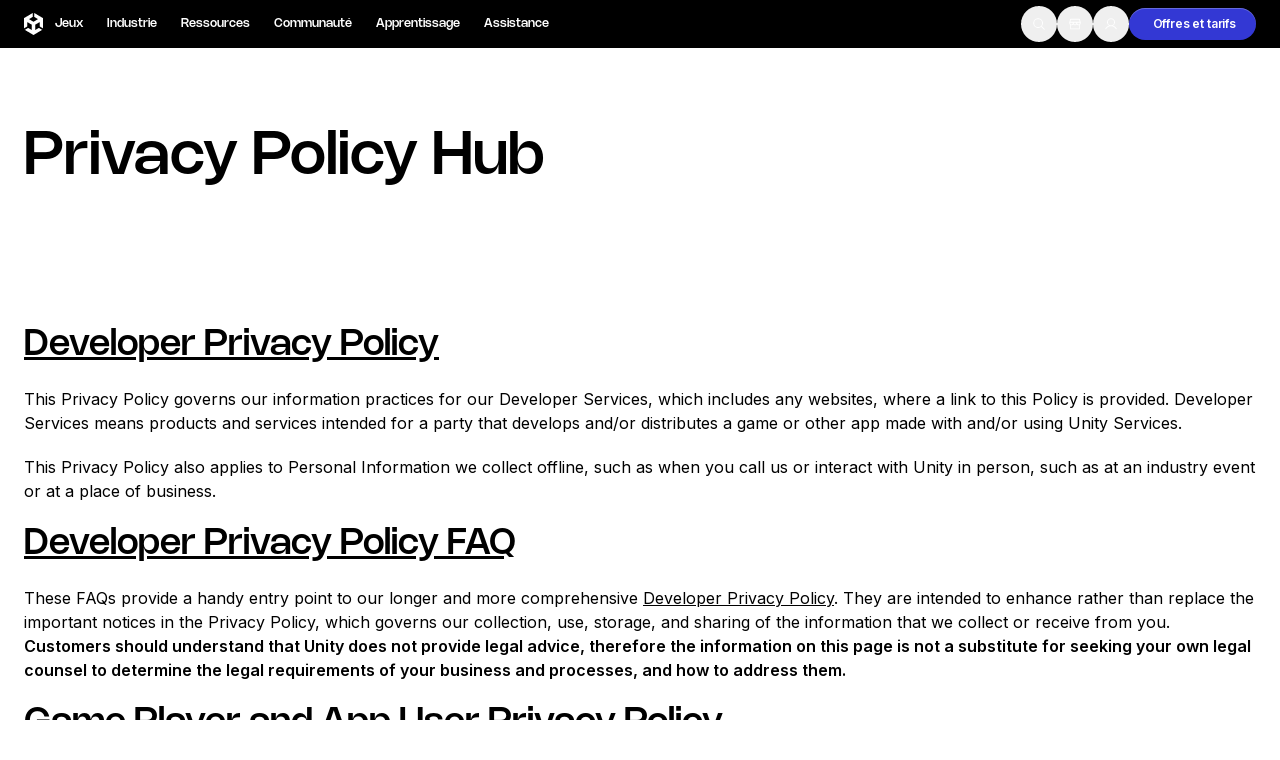

--- FILE ---
content_type: text/html; charset=utf-8
request_url: https://unity.com/fr/legal/privacy-policy?_ga=2.223097051.1533192602.1586107219-562434784.1585423140
body_size: 47161
content:
<!DOCTYPE html><html lang="fr" class="__variable_8b3a0b __variable_74066e md:scroll-smooth" data-sentry-component="RootLayout" data-sentry-source-file="layout.tsx"><head><meta charSet="utf-8"/><meta name="viewport" content="width=device-width, initial-scale=1"/><link rel="preload" href="/_next/static/media/c3992b2357033334-s.p.woff2" as="font" crossorigin="" type="font/woff2"/><link rel="preload" href="/_next/static/media/e4af272ccee01ff0-s.p.woff2" as="font" crossorigin="" type="font/woff2"/><link rel="stylesheet" href="/_next/static/css/c73f72170f0ae1e1.css?dpl=dpl_14AD4VeEjSzttfVN63AMAs7CjbCx" data-precedence="next"/><link rel="stylesheet" href="/_next/static/css/52aa1466dd2cff59.css?dpl=dpl_14AD4VeEjSzttfVN63AMAs7CjbCx" data-precedence="next"/><link rel="stylesheet" href="/_next/static/css/5a83b708295f4461.css?dpl=dpl_14AD4VeEjSzttfVN63AMAs7CjbCx" data-precedence="next"/><link rel="stylesheet" href="/_next/static/css/06abb6c3f6655561.css?dpl=dpl_14AD4VeEjSzttfVN63AMAs7CjbCx" data-precedence="next"/><link rel="preload" as="script" fetchPriority="low" href="/_next/static/chunks/webpack-3aaf315cc356dc4b.js?dpl=dpl_14AD4VeEjSzttfVN63AMAs7CjbCx"/><script src="/_next/static/chunks/5e4b0c69-bef5cc82dcf77f4d.js?dpl=dpl_14AD4VeEjSzttfVN63AMAs7CjbCx" async=""></script><script src="/_next/static/chunks/38813-3b5ceff95c550731.js?dpl=dpl_14AD4VeEjSzttfVN63AMAs7CjbCx" async=""></script><script src="/_next/static/chunks/main-app-3c11cb47a92435c8.js?dpl=dpl_14AD4VeEjSzttfVN63AMAs7CjbCx" async=""></script><script src="/_next/static/chunks/app/global-error-b7c0f591dd3d4956.js?dpl=dpl_14AD4VeEjSzttfVN63AMAs7CjbCx" async=""></script><script src="/_next/static/chunks/56179-87e17c85d4b2d55d.js?dpl=dpl_14AD4VeEjSzttfVN63AMAs7CjbCx" async=""></script><script src="/_next/static/chunks/95066-f88c8b317d081e48.js?dpl=dpl_14AD4VeEjSzttfVN63AMAs7CjbCx" async=""></script><script src="/_next/static/chunks/58889-20895562c8c8451c.js?dpl=dpl_14AD4VeEjSzttfVN63AMAs7CjbCx" async=""></script><script src="/_next/static/chunks/39853-8a6165cbd927f7cc.js?dpl=dpl_14AD4VeEjSzttfVN63AMAs7CjbCx" async=""></script><script src="/_next/static/chunks/31114-1a1129392db0f27a.js?dpl=dpl_14AD4VeEjSzttfVN63AMAs7CjbCx" async=""></script><script src="/_next/static/chunks/67318-84ffc0308c0b039e.js?dpl=dpl_14AD4VeEjSzttfVN63AMAs7CjbCx" async=""></script><script src="/_next/static/chunks/8975-1a4a2433330e7771.js?dpl=dpl_14AD4VeEjSzttfVN63AMAs7CjbCx" async=""></script><script src="/_next/static/chunks/78316-977940e65f1ca6a7.js?dpl=dpl_14AD4VeEjSzttfVN63AMAs7CjbCx" async=""></script><script src="/_next/static/chunks/56579-79cc130cd5f4d6f5.js?dpl=dpl_14AD4VeEjSzttfVN63AMAs7CjbCx" async=""></script><script src="/_next/static/chunks/24753-e5f907349130891c.js?dpl=dpl_14AD4VeEjSzttfVN63AMAs7CjbCx" async=""></script><script src="/_next/static/chunks/56704-b021b57e0faa2501.js?dpl=dpl_14AD4VeEjSzttfVN63AMAs7CjbCx" async=""></script><script src="/_next/static/chunks/6088-4b65c8e8f7316251.js?dpl=dpl_14AD4VeEjSzttfVN63AMAs7CjbCx" async=""></script><script src="/_next/static/chunks/app/%5Blocale%5D/layout-c37b62952177f447.js?dpl=dpl_14AD4VeEjSzttfVN63AMAs7CjbCx" async=""></script><script src="/_next/static/chunks/app/%5Blocale%5D/error-9cf5a06845f192c6.js?dpl=dpl_14AD4VeEjSzttfVN63AMAs7CjbCx" async=""></script><script src="/_next/static/chunks/app/%5Blocale%5D/not-found-ee193632c08e76b5.js?dpl=dpl_14AD4VeEjSzttfVN63AMAs7CjbCx" async=""></script><script src="/_next/static/chunks/40713-f71b49f41b50951d.js?dpl=dpl_14AD4VeEjSzttfVN63AMAs7CjbCx" async=""></script><script src="/_next/static/chunks/64628-ba7020b892bddf62.js?dpl=dpl_14AD4VeEjSzttfVN63AMAs7CjbCx" async=""></script><script src="/_next/static/chunks/43125-eaab4c1f52442044.js?dpl=dpl_14AD4VeEjSzttfVN63AMAs7CjbCx" async=""></script><script src="/_next/static/chunks/61775-6a108d713873a857.js?dpl=dpl_14AD4VeEjSzttfVN63AMAs7CjbCx" async=""></script><script src="/_next/static/chunks/24781-25654f924cc1871d.js?dpl=dpl_14AD4VeEjSzttfVN63AMAs7CjbCx" async=""></script><script src="/_next/static/chunks/69167-297bc52ba29da89d.js?dpl=dpl_14AD4VeEjSzttfVN63AMAs7CjbCx" async=""></script><script src="/_next/static/chunks/49387-81d22a501772662f.js?dpl=dpl_14AD4VeEjSzttfVN63AMAs7CjbCx" async=""></script><script src="/_next/static/chunks/36969-9a8343e2e75d58f6.js?dpl=dpl_14AD4VeEjSzttfVN63AMAs7CjbCx" async=""></script><script src="/_next/static/chunks/app/%5Blocale%5D/legal/%5B%5B...slug%5D%5D/page-97d3d4b265c262bc.js?dpl=dpl_14AD4VeEjSzttfVN63AMAs7CjbCx" async=""></script><link rel="preload" href="https://cdn.cookielaw.org/scripttemplates/otSDKStub.js" as="script"/><link rel="preload" href="/_next/static/chunks/16024.49cfe4b7a9cf87ec.js?dpl=dpl_14AD4VeEjSzttfVN63AMAs7CjbCx" as="script" fetchPriority="low"/><link rel="preload" href="/_next/static/chunks/54638.9028c9e731f09eb6.js?dpl=dpl_14AD4VeEjSzttfVN63AMAs7CjbCx" as="script" fetchPriority="low"/><link rel="preload" href="/_next/static/chunks/17550.1b72da65101c579f.js?dpl=dpl_14AD4VeEjSzttfVN63AMAs7CjbCx" as="script" fetchPriority="low"/><link rel="preload" href="/_next/static/chunks/9050.db144d0a5f2f0efe.js?dpl=dpl_14AD4VeEjSzttfVN63AMAs7CjbCx" as="script" fetchPriority="low"/><link rel="preload" href="/_next/static/chunks/34751.2bbacf1118403479.js?dpl=dpl_14AD4VeEjSzttfVN63AMAs7CjbCx" as="script" fetchPriority="low"/><link rel="preload" href="/_next/static/chunks/75642.b77f5ab7da2400a2.js?dpl=dpl_14AD4VeEjSzttfVN63AMAs7CjbCx" as="script" fetchPriority="low"/><link rel="preload" href="/_next/static/chunks/13976.9cf6f6d213df1324.js?dpl=dpl_14AD4VeEjSzttfVN63AMAs7CjbCx" as="script" fetchPriority="low"/><link rel="preload" href="/_next/static/chunks/15006.2df3bb82cbda1cb3.js?dpl=dpl_14AD4VeEjSzttfVN63AMAs7CjbCx" as="script" fetchPriority="low"/><link rel="preload" href="/_next/static/chunks/44184.820c219b7db597bf.js?dpl=dpl_14AD4VeEjSzttfVN63AMAs7CjbCx" as="script" fetchPriority="low"/><link rel="preload" href="/_next/static/chunks/40442.491b622d9c4c2dba.js?dpl=dpl_14AD4VeEjSzttfVN63AMAs7CjbCx" as="script" fetchPriority="low"/><link rel="preload" href="/_next/static/chunks/57059.a625ea6abe3010f7.js?dpl=dpl_14AD4VeEjSzttfVN63AMAs7CjbCx" as="script" fetchPriority="low"/><link rel="preload" href="/_next/static/chunks/70836.9f8f598794eb68f1.js?dpl=dpl_14AD4VeEjSzttfVN63AMAs7CjbCx" as="script" fetchPriority="low"/><link rel="preload" href="/_next/static/chunks/56963.9586617d4d6dc14c.js?dpl=dpl_14AD4VeEjSzttfVN63AMAs7CjbCx" as="script" fetchPriority="low"/><link rel="preload" href="/_next/static/chunks/21234.ca8074e35b2e0ff5.js?dpl=dpl_14AD4VeEjSzttfVN63AMAs7CjbCx" as="script" fetchPriority="low"/><link rel="preload" href="/_next/static/chunks/88653.8dce3261ea309e4c.js?dpl=dpl_14AD4VeEjSzttfVN63AMAs7CjbCx" as="script" fetchPriority="low"/><link rel="preload" href="/_next/static/chunks/38276.86f4a91396949be1.js?dpl=dpl_14AD4VeEjSzttfVN63AMAs7CjbCx" as="script" fetchPriority="low"/><link rel="preload" href="/_next/static/chunks/19621.ec60707fd2e2df3e.js?dpl=dpl_14AD4VeEjSzttfVN63AMAs7CjbCx" as="script" fetchPriority="low"/><link rel="preload" href="/_next/static/chunks/20055.1bb8576aeb90a126.js?dpl=dpl_14AD4VeEjSzttfVN63AMAs7CjbCx" as="script" fetchPriority="low"/><link rel="preload" href="/_next/static/chunks/19121.ea4e5999f73a999e.js?dpl=dpl_14AD4VeEjSzttfVN63AMAs7CjbCx" as="script" fetchPriority="low"/><link rel="preload" href="/_next/static/chunks/20010.dfad1db1241a1b07.js?dpl=dpl_14AD4VeEjSzttfVN63AMAs7CjbCx" as="script" fetchPriority="low"/><link rel="preload" href="/_next/static/chunks/83487.222a35567e68a70a.js?dpl=dpl_14AD4VeEjSzttfVN63AMAs7CjbCx" as="script" fetchPriority="low"/><link rel="preload" href="/_next/static/chunks/86745.d47935f88d4b4750.js?dpl=dpl_14AD4VeEjSzttfVN63AMAs7CjbCx" as="script" fetchPriority="low"/><link rel="preload" href="/_next/static/chunks/98665.c4b6fefb4287f1a2.js?dpl=dpl_14AD4VeEjSzttfVN63AMAs7CjbCx" as="script" fetchPriority="low"/><link rel="preload" href="/_next/static/chunks/196.ef8cee1f274dfafd.js?dpl=dpl_14AD4VeEjSzttfVN63AMAs7CjbCx" as="script" fetchPriority="low"/><link rel="preload" href="/_next/static/chunks/69896.9f22e5c629c68bd5.js?dpl=dpl_14AD4VeEjSzttfVN63AMAs7CjbCx" as="script" fetchPriority="low"/><link rel="preload" href="/_next/static/chunks/89415.a5d9220973b446f5.js?dpl=dpl_14AD4VeEjSzttfVN63AMAs7CjbCx" as="script" fetchPriority="low"/><link rel="preload" href="/_next/static/chunks/39884.9f925a9ad022db1a.js?dpl=dpl_14AD4VeEjSzttfVN63AMAs7CjbCx" as="script" fetchPriority="low"/><link rel="preload" href="/_next/static/chunks/24133.86895d88f6b9f18a.js?dpl=dpl_14AD4VeEjSzttfVN63AMAs7CjbCx" as="script" fetchPriority="low"/><link rel="preload" href="/_next/static/chunks/28820.626855372d036780.js?dpl=dpl_14AD4VeEjSzttfVN63AMAs7CjbCx" as="script" fetchPriority="low"/><link rel="preload" href="/_next/static/chunks/75989.6a811c5482530b7c.js?dpl=dpl_14AD4VeEjSzttfVN63AMAs7CjbCx" as="script" fetchPriority="low"/><link rel="preload" href="/_next/static/chunks/86343.ba37697e1988a96d.js?dpl=dpl_14AD4VeEjSzttfVN63AMAs7CjbCx" as="script" fetchPriority="low"/><link rel="preload" href="/_next/static/chunks/84623.f3fc32cb8fa24574.js?dpl=dpl_14AD4VeEjSzttfVN63AMAs7CjbCx" as="script" fetchPriority="low"/><link rel="preload" href="/_next/static/chunks/86740.e65ccee05a3a7101.js?dpl=dpl_14AD4VeEjSzttfVN63AMAs7CjbCx" as="script" fetchPriority="low"/><link rel="preload" href="/_next/static/chunks/67521.b69a0072ad5b69a8.js?dpl=dpl_14AD4VeEjSzttfVN63AMAs7CjbCx" as="script" fetchPriority="low"/><link rel="preload" href="/_next/static/chunks/88557.c6122b27f04067d6.js?dpl=dpl_14AD4VeEjSzttfVN63AMAs7CjbCx" as="script" fetchPriority="low"/><link rel="preload" href="/_next/static/chunks/84366.0e3254df37ea5929.js?dpl=dpl_14AD4VeEjSzttfVN63AMAs7CjbCx" as="script" fetchPriority="low"/><link rel="preload" href="/_next/static/chunks/26066.118c6533d773202c.js?dpl=dpl_14AD4VeEjSzttfVN63AMAs7CjbCx" as="script" fetchPriority="low"/><link rel="preload" href="/_next/static/chunks/47332.f7ea49ab9675e1e6.js?dpl=dpl_14AD4VeEjSzttfVN63AMAs7CjbCx" as="script" fetchPriority="low"/><link rel="preload" href="/_next/static/chunks/65050.5d45938d99a96b84.js?dpl=dpl_14AD4VeEjSzttfVN63AMAs7CjbCx" as="script" fetchPriority="low"/><link rel="preload" href="/_next/static/chunks/64853.c500850db7c296ee.js?dpl=dpl_14AD4VeEjSzttfVN63AMAs7CjbCx" as="script" fetchPriority="low"/><link rel="preload" href="/_next/static/chunks/54366.dbe14ed286cb9f56.js?dpl=dpl_14AD4VeEjSzttfVN63AMAs7CjbCx" as="script" fetchPriority="low"/><link rel="preload" href="/_next/static/chunks/98723.7af66755130b9f1a.js?dpl=dpl_14AD4VeEjSzttfVN63AMAs7CjbCx" as="script" fetchPriority="low"/><link rel="preload" href="/_next/static/chunks/11046.2ce922fd34ebef91.js?dpl=dpl_14AD4VeEjSzttfVN63AMAs7CjbCx" as="script" fetchPriority="low"/><link rel="preload" href="/_next/static/chunks/91787.bc263059c6afe175.js?dpl=dpl_14AD4VeEjSzttfVN63AMAs7CjbCx" as="script" fetchPriority="low"/><meta name="next-size-adjust" content=""/><title>Privacy Policy</title><meta name="description" content="These FAQs provide a handy entry point to our longer and more comprehensive Privacy Policy (see Section 2 below). They are intended to enhance rather than replace the important notices"/><link rel="canonical" href="https://unity.com/fr/legal/privacy-policy"/><link rel="alternate" hrefLang="x-default" href="https://unity.com/legal/privacy-policy"/><link rel="alternate" hrefLang="en" href="https://unity.com/legal/privacy-policy"/><link rel="alternate" hrefLang="fr" href="https://unity.com/fr/legal/privacy-policy"/><link rel="alternate" hrefLang="es" href="https://unity.com/es/legal/privacy-policy"/><link rel="alternate" hrefLang="de" href="https://unity.com/de/legal/privacy-policy"/><link rel="alternate" hrefLang="pt" href="https://unity.com/pt/legal/privacy-policy"/><link rel="alternate" hrefLang="ru" href="https://unity.com/ru/legal/privacy-policy"/><link rel="alternate" hrefLang="zh" href="https://unity.com/cn/legal/privacy-policy"/><link rel="alternate" hrefLang="ja" href="https://unity.com/ja/legal/privacy-policy"/><link rel="alternate" hrefLang="ko" href="https://unity.com/kr/legal/privacy-policy"/><meta property="og:title" content="Privacy Policy"/><meta property="og:description" content="These FAQs provide a handy entry point to our longer and more comprehensive Privacy Policy (see Section 2 below). They are intended to enhance rather than replace the important notices"/><meta property="og:url" content="https://unity.com/legal/privacy-policy"/><meta property="og:site_name" content="Unity"/><meta property="og:image" content="https://cdn.sanity.io/images/fuvbjjlp/production/fa8e822f74dc0dc469801f15ac53859e00318ee2-264x97.svg"/><meta property="og:image:alt" content="Unity Logo"/><meta property="og:type" content="website"/><meta name="twitter:card" content="summary_large_image"/><meta name="twitter:title" content="Privacy Policy"/><meta name="twitter:description" content="These FAQs provide a handy entry point to our longer and more comprehensive Privacy Policy (see Section 2 below). They are intended to enhance rather than replace the important notices"/><meta name="twitter:image" content="https://cdn.sanity.io/images/fuvbjjlp/production/fa8e822f74dc0dc469801f15ac53859e00318ee2-264x97.svg"/><meta name="twitter:image:alt" content="Unity Logo"/><link rel="icon" href="/favicon.ico" type="image/x-icon" sizes="48x48"/><meta name="sentry-trace" content="c916a693a60c1de56f71fc007e24cb6e-1d8a1189469f9ed1-0"/><meta name="baggage" content="sentry-environment=production,sentry-release=4820daad6cc98946ecb332b1552ea91590f6f7b9,sentry-public_key=ce7d682306884c779d3c5d683a430b07,sentry-trace_id=c916a693a60c1de56f71fc007e24cb6e,sentry-org_id=488710,sentry-sampled=false,sentry-sample_rand=0.3526753536967908,sentry-sample_rate=0.005"/><script src="/_next/static/chunks/polyfills-42372ed130431b0a.js?dpl=dpl_14AD4VeEjSzttfVN63AMAs7CjbCx" noModule=""></script></head><body><div hidden=""><!--$--><!--/$--></div><div class="flex min-h-screen flex-col" data-sentry-component="Layout" data-sentry-source-file="Layout.tsx"><header class="dark sticky left-0 right-0 top-0 z-50 flex h-[4rem] items-center bg-black lg:h-[3rem]"><div class="mango-container flex items-center justify-between px-6 py-1.5"><div class="flex items-center gap-9"><a class="-m-2 inline-block p-2 transition-opacity hover:opacity-80" data-link-location="HeaderLogo" data-sentry-element="Link" data-sentry-component="HeaderLogo" data-sentry-source-file="HeaderLogo.tsx" href="/fr"><svg xmlns="http://www.w3.org/2000/svg" width="19" height="22" viewBox="0 0 19 22" fill="none" data-sentry-element="svg" data-sentry-source-file="HeaderLogo.tsx"><path d="M10.3305 3.93605L13.7281 5.94619C13.8503 6.01676 13.8547 6.21254 13.7281 6.28311L9.69098 8.67343C9.56884 8.74627 9.4245 8.74172 9.31124 8.67343L5.27408 6.28311C5.14972 6.21482 5.1475 6.01449 5.27408 5.94619L8.66947 3.93605V0L0 5.13121V15.3936L3.32433 13.4267V9.40646C3.32211 9.26304 3.48644 9.1606 3.60858 9.238L7.64575 11.6283C7.76788 11.7012 7.83672 11.8309 7.83672 11.9652V16.7436C7.83894 16.887 7.67461 16.9894 7.55248 16.912L4.15486 14.9019L0.830529 16.8688L9.5 22L18.1695 16.8688L14.8451 14.9019L11.4475 16.912C11.3276 16.9872 11.1588 16.8893 11.1633 16.7436V11.9652C11.1633 11.8218 11.241 11.6943 11.3543 11.6283L15.3914 9.238C15.5113 9.16287 15.6801 9.25849 15.6757 9.40646V13.4267L19 15.3936V5.13121L10.3305 0V3.93605Z" fill="white" data-sentry-element="path" data-sentry-source-file="HeaderLogo.tsx"></path></svg></a><div class="hidden lg:block" role="menubar" tabindex="-1"><nav><ul class="flex"><li><a class="mango-text-heading-5xs block rounded-xl px-3 py-2 text-mango-white hover:bg-mango-gray-950 " aria-haspopup="true" aria-expanded="false" data-link-location="HeaderNavigationItem" href="/fr/games">Jeux</a></li><li><a class="mango-text-heading-5xs block rounded-xl px-3 py-2 text-mango-white hover:bg-mango-gray-950 " aria-haspopup="true" aria-expanded="false" data-link-location="HeaderNavigationItem" href="/fr/industry">Industrie</a></li><li><a class="mango-text-heading-5xs block rounded-xl px-3 py-2 text-mango-white hover:bg-mango-gray-950 " aria-haspopup="true" aria-expanded="false" data-link-location="HeaderNavigationItem" href="/fr/resources">Ressources</a></li><li><a class="mango-text-heading-5xs block rounded-xl px-3 py-2 text-mango-white hover:bg-mango-gray-950 " aria-haspopup="true" aria-expanded="false" data-link-location="HeaderNavigationItem" href="/fr/community">Communauté</a></li><li><a class="mango-text-heading-5xs block rounded-xl px-3 py-2 text-mango-white hover:bg-mango-gray-950 " target="_blank" aria-haspopup="true" aria-expanded="false" data-link-location="HeaderNavigationItem" href="https://learn.unity.com/tutorial/start-learning-unity">Apprentissage</a></li><li><a class="mango-text-heading-5xs block rounded-xl px-3 py-2 text-mango-white hover:bg-mango-gray-950 " aria-haspopup="true" aria-expanded="false" data-link-location="HeaderNavigationItem" href="/fr/support-services">Assistance</a></li></ul></nav><div class="absolute left-0 right-0 top-full z-40 w-full overflow-hidden rounded-b-[1rem] px-[4.625rem] shadow-2xl backdrop-blur-[24px]" role="menu" aria-hidden="true" style="background:linear-gradient(0deg, rgba(38, 38, 38, 0.80) -53.45%, rgba(0, 0, 0, 0.80) 91.71%);pointer-events:none;opacity:0;height:0px;min-height:0;padding-top:0px;padding-bottom:0px"><div class="relative w-full"><div class="grid w-full grid-cols-12 gap-6" aria-hidden="true" style="position:absolute;pointer-events:none;opacity:0;transform:translateY(-10px)"><div class="md:col-span-4 xl:col-span-3"><div class="flex flex-col" data-sentry-component="HeaderDropdownMenuSection" data-sentry-source-file="HeaderDropdownMenuSection.tsx"><div class="mango-text-input text-gray-400 mb-6">Développement</div><div class="flex flex-col w-full gap-5"><a class="group relative block overflow-hidden rounded-lg p-2" data-link-location="HeaderNavigationLink" data-sentry-element="Link" data-sentry-component="HeaderNavigationLink" data-sentry-source-file="HeaderNavigationLink.tsx" href="/fr/products/unity-engine"><div class="absolute inset-0 rounded-lg bg-gray-700 opacity-0 transition-opacity duration-200 group-hover:opacity-100 group-focus:opacity-100"></div><span class="relative z-10 flex items-center gap-4"><span class="flex h-[2.625rem] w-[2.5625rem] flex-shrink-0 items-center justify-center rounded-lg bg-gray-800"><img alt="" loading="lazy" width="22" height="22" decoding="async" data-nimg="1" style="color:transparent;background-size:cover;background-position:50% 50%;background-repeat:no-repeat;background-image:url(&quot;data:image/svg+xml;charset=utf-8,%3Csvg xmlns=&#x27;http://www.w3.org/2000/svg&#x27; viewBox=&#x27;0 0 22 22&#x27;%3E%3Cfilter id=&#x27;b&#x27; color-interpolation-filters=&#x27;sRGB&#x27;%3E%3CfeGaussianBlur stdDeviation=&#x27;20&#x27;/%3E%3CfeColorMatrix values=&#x27;1 0 0 0 0 0 1 0 0 0 0 0 1 0 0 0 0 0 100 -1&#x27; result=&#x27;s&#x27;/%3E%3CfeFlood x=&#x27;0&#x27; y=&#x27;0&#x27; width=&#x27;100%25&#x27; height=&#x27;100%25&#x27;/%3E%3CfeComposite operator=&#x27;out&#x27; in=&#x27;s&#x27;/%3E%3CfeComposite in2=&#x27;SourceGraphic&#x27;/%3E%3CfeGaussianBlur stdDeviation=&#x27;20&#x27;/%3E%3C/filter%3E%3Cimage width=&#x27;100%25&#x27; height=&#x27;100%25&#x27; x=&#x27;0&#x27; y=&#x27;0&#x27; preserveAspectRatio=&#x27;none&#x27; style=&#x27;filter: url(%23b);&#x27; href=&#x27;[data-uri]&#x27;/%3E%3C/svg%3E&quot;)" srcSet="/_next/image?url=https%3A%2F%2Fcdn.sanity.io%2Fimages%2Ffuvbjjlp%2Fproduction%2F48efab0e9c64ec1143feab4e048bfff10acbb8a9-72x72.png%3Fw%3D30%26h%3D30%26fit%3Dcrop%26dpr%3D2&amp;w=32&amp;q=75 1x, /_next/image?url=https%3A%2F%2Fcdn.sanity.io%2Fimages%2Ffuvbjjlp%2Fproduction%2F48efab0e9c64ec1143feab4e048bfff10acbb8a9-72x72.png%3Fw%3D30%26h%3D30%26fit%3Dcrop%26dpr%3D2&amp;w=48&amp;q=75 2x" src="/_next/image?url=https%3A%2F%2Fcdn.sanity.io%2Fimages%2Ffuvbjjlp%2Fproduction%2F48efab0e9c64ec1143feab4e048bfff10acbb8a9-72x72.png%3Fw%3D30%26h%3D30%26fit%3Dcrop%26dpr%3D2&amp;w=48&amp;q=75"/></span><div class="flex-1"><div class="text-white flex items-baseline gap-2 mango-text-heading-5xs"><div>Moteur Unity</div><div class="self-center"></div></div><div class="mango-text-body-sm text-gray-400">Créez des jeux 2D et 3D pour n&#x27;importe quelle plateforme</div></div></span></a></div><div class="flex flex-wrap mt-8 gap-2"><a role="button" aria-label="Télécharger" target="_self" type="button" class="relative flex items-center justify-center gap-2 rounded-full text-xs font-semibold font-sans tracking-[-0.01rem] whitespace-nowrap group w-fit transition-[box-shadow,background-color,color,border-color] duration-300 pointer-events-auto 
    focus-visible:before:content-[&#x27;&#x27;]
    focus-visible:before:absolute
    focus-visible:before:inset-[-0.25rem]
    focus-visible:before:rounded-full
    focus-visible:before:bg-transparent
    focus-visible:before:border
    focus-visible:before:border-2
    focus-visible:before:border-mango-blue-focus
    focus-visible:before:pointer-events-none
    focus-visible:before:z-10
    focus-visible:outline-none
   disabled:cursor-not-allowed disabled:opacity-40 h-[2rem] px-[1.25rem] pl-[1rem] bg-mango-gray-50 dark:bg-mango-gray-800 text-mango-black dark:text-mango-white btn-secondary-shadow-default hover:bg-mango-gray-100 hover:dark:bg-mango-gray-900 hover:shadow-transparent group-hover/button:bg-mango-gray-100 group-hover/button:dark:bg-mango-gray-900 group-hover/button:shadow-transparent" data-link-location="HeaderDropdownMenuSectionAction" href="/fr/download"><span class="flex items-center justify-center gap-2 flex-row-reverse transition-all duration-300">Télécharger<span class="h-3 w-3 overflow-hidden" data-sentry-component="IconOnHover" data-sentry-source-file="Button.tsx"><span class="flex w-[24px] -translate-x-3 items-center justify-center transition-all duration-300 group-hover/button:translate-x-0 group-hover:translate-x-0"><!--$?--><template id="B:0"></template><!--/$--><!--$?--><template id="B:1"></template><!--/$--></span></span></span></a><a role="button" aria-label="Offres et tarifs" target="_self" type="button" class="relative flex items-center justify-center gap-2 rounded-full text-xs font-semibold font-sans tracking-[-0.01rem] whitespace-nowrap group w-fit transition-[box-shadow,background-color,color,border-color] duration-300 pointer-events-auto 
    focus-visible:before:content-[&#x27;&#x27;]
    focus-visible:before:absolute
    focus-visible:before:inset-[-0.25rem]
    focus-visible:before:rounded-full
    focus-visible:before:bg-transparent
    focus-visible:before:border
    focus-visible:before:border-2
    focus-visible:before:border-mango-blue-focus
    focus-visible:before:pointer-events-none
    focus-visible:before:z-10
    focus-visible:outline-none
   disabled:cursor-not-allowed disabled:opacity-40 h-[2rem] px-[1rem] bg-transparent text-mango-black border border-mango-gray-300 dark:border-mango-gray-700 hover:border-mango-gray-400 dark:hover:border-mango-gray-600 hover:shadow-transparent group-hover/button:border-mango-gray-400 group-hover/button:dark:border-mango-gray-600 group-hover/button:shadow-transparent" data-link-location="HeaderDropdownMenuSectionAction" href="/fr/products"><span class="flex items-center justify-center gap-2 translate-x-2 group-hover/button:translate-x-0 group-hover:translate-x-0 transition-all duration-300">Offres et tarifs<!--$?--><template id="B:2"></template><!--/$--></span></a></div></div></div><div class="md:col-span-4 xl:col-span-3"><div class="flex flex-col" data-sentry-component="HeaderDropdownMenuSection" data-sentry-source-file="HeaderDropdownMenuSection.tsx"><div class="mango-text-input text-gray-400 mb-6">Monétisation</div><div class="flex flex-col w-full gap-5"><a class="group relative block overflow-hidden rounded-lg p-2" data-link-location="HeaderNavigationLink" data-sentry-element="Link" data-sentry-component="HeaderNavigationLink" data-sentry-source-file="HeaderNavigationLink.tsx" href="/fr/products/iap"><div class="absolute inset-0 rounded-lg bg-gray-700 opacity-0 transition-opacity duration-200 group-hover:opacity-100 group-focus:opacity-100"></div><span class="relative z-10 flex items-center gap-4"><span class="flex h-[2.625rem] w-[2.5625rem] flex-shrink-0 items-center justify-center rounded-lg bg-gray-800"><!--$--><div style="height:1.5rem;width:1.5rem;color:inherit"><svg xmlns="http://www.w3.org/2000/svg" width="1.5rem" height="1.5rem" fill="currentColor" viewBox="0 0 256 256" class="text-inherit text-white" data-sentry-element="IconComponent" data-sentry-source-file="Icon.tsx"><path d="M216,40H40A16,16,0,0,0,24,56V200a16,16,0,0,0,16,16H216a16,16,0,0,0,16-16V56A16,16,0,0,0,216,40Zm0,160H40V56H216V200ZM176,88a48,48,0,0,1-96,0,8,8,0,0,1,16,0,32,32,0,0,0,64,0,8,8,0,0,1,16,0Z"></path></svg></div><!--/$--></span><div class="flex-1"><div class="text-white flex items-baseline gap-2 mango-text-heading-5xs"><div>Achat intégré (IAP)</div><div class="self-center"></div></div><div class="mango-text-body-sm text-gray-400">Découvrez et gérez les IAP à travers les magasins</div></div></span></a><a class="group relative block overflow-hidden rounded-lg p-2" data-link-location="HeaderNavigationLink" data-sentry-element="Link" data-sentry-component="HeaderNavigationLink" data-sentry-source-file="HeaderNavigationLink.tsx" href="/fr/products/levelplay"><div class="absolute inset-0 rounded-lg bg-gray-700 opacity-0 transition-opacity duration-200 group-hover:opacity-100 group-focus:opacity-100"></div><span class="relative z-10 flex items-center gap-4"><span class="flex h-[2.625rem] w-[2.5625rem] flex-shrink-0 items-center justify-center rounded-lg bg-gray-800"><img alt="" loading="lazy" width="22" height="22" decoding="async" data-nimg="1" style="color:transparent;background-size:cover;background-position:50% 50%;background-repeat:no-repeat;background-image:url(&quot;data:image/svg+xml;charset=utf-8,%3Csvg xmlns=&#x27;http://www.w3.org/2000/svg&#x27; viewBox=&#x27;0 0 22 22&#x27;%3E%3Cfilter id=&#x27;b&#x27; color-interpolation-filters=&#x27;sRGB&#x27;%3E%3CfeGaussianBlur stdDeviation=&#x27;20&#x27;/%3E%3CfeColorMatrix values=&#x27;1 0 0 0 0 0 1 0 0 0 0 0 1 0 0 0 0 0 100 -1&#x27; result=&#x27;s&#x27;/%3E%3CfeFlood x=&#x27;0&#x27; y=&#x27;0&#x27; width=&#x27;100%25&#x27; height=&#x27;100%25&#x27;/%3E%3CfeComposite operator=&#x27;out&#x27; in=&#x27;s&#x27;/%3E%3CfeComposite in2=&#x27;SourceGraphic&#x27;/%3E%3CfeGaussianBlur stdDeviation=&#x27;20&#x27;/%3E%3C/filter%3E%3Cimage width=&#x27;100%25&#x27; height=&#x27;100%25&#x27; x=&#x27;0&#x27; y=&#x27;0&#x27; preserveAspectRatio=&#x27;none&#x27; style=&#x27;filter: url(%23b);&#x27; href=&#x27;[data-uri]&#x27;/%3E%3C/svg%3E&quot;)" srcSet="/_next/image?url=https%3A%2F%2Fcdn.sanity.io%2Fimages%2Ffuvbjjlp%2Fproduction%2Fd2af6dc738dc2e149606a0d07936973035e0778d-112x112.png%3Fw%3D30%26h%3D30%26fit%3Dcrop%26dpr%3D2&amp;w=32&amp;q=75 1x, /_next/image?url=https%3A%2F%2Fcdn.sanity.io%2Fimages%2Ffuvbjjlp%2Fproduction%2Fd2af6dc738dc2e149606a0d07936973035e0778d-112x112.png%3Fw%3D30%26h%3D30%26fit%3Dcrop%26dpr%3D2&amp;w=48&amp;q=75 2x" src="/_next/image?url=https%3A%2F%2Fcdn.sanity.io%2Fimages%2Ffuvbjjlp%2Fproduction%2Fd2af6dc738dc2e149606a0d07936973035e0778d-112x112.png%3Fw%3D30%26h%3D30%26fit%3Dcrop%26dpr%3D2&amp;w=48&amp;q=75"/></span><div class="flex-1"><div class="text-white flex items-baseline gap-2 mango-text-heading-5xs"><div>Mediation</div><div class="self-center"></div></div><div class="mango-text-body-sm text-gray-400">Maximisez les revenus et optimisez la monétisation</div></div></span></a><a class="group relative block overflow-hidden rounded-lg p-2" data-link-location="HeaderNavigationLink" data-sentry-element="Link" data-sentry-component="HeaderNavigationLink" data-sentry-source-file="HeaderNavigationLink.tsx" href="/fr/products/ad-quality"><div class="absolute inset-0 rounded-lg bg-gray-700 opacity-0 transition-opacity duration-200 group-hover:opacity-100 group-focus:opacity-100"></div><span class="relative z-10 flex items-center gap-4"><span class="flex h-[2.625rem] w-[2.5625rem] flex-shrink-0 items-center justify-center rounded-lg bg-gray-800"><!--$?--><template id="B:3"></template><!--/$--></span><div class="flex-1"><div class="text-white flex items-baseline gap-2 mango-text-heading-5xs"><div>Qualité des annonces</div><div class="self-center"></div></div><div class="mango-text-body-sm text-gray-400">Protégez l&#x27;expérience utilisateur de votre application</div></div></span></a><a class="group relative block overflow-hidden rounded-lg p-2" data-link-location="HeaderNavigationLink" data-sentry-element="Link" data-sentry-component="HeaderNavigationLink" data-sentry-source-file="HeaderNavigationLink.tsx" href="/fr/products/tapjoy"><div class="absolute inset-0 rounded-lg bg-gray-700 opacity-0 transition-opacity duration-200 group-hover:opacity-100 group-focus:opacity-100"></div><span class="relative z-10 flex items-center gap-4"><span class="flex h-[2.625rem] w-[2.5625rem] flex-shrink-0 items-center justify-center rounded-lg bg-gray-800"><!--$?--><template id="B:4"></template><!--/$--></span><div class="flex-1"><div class="text-white flex items-baseline gap-2 mango-text-heading-5xs"><div>Tapjoy</div><div class="self-center"></div></div><div class="mango-text-body-sm text-gray-400">Construisez une fidélité utilisateur à long terme</div></div></span></a></div><div class="flex flex-wrap mt-8 gap-2"><a role="button" aria-label="Tous les produits de monétisation" target="_self" type="button" class="relative flex items-center justify-center gap-2 rounded-full text-xs font-semibold font-sans tracking-[-0.01rem] whitespace-nowrap group w-fit transition-[box-shadow,background-color,color,border-color] duration-300 pointer-events-auto 
    focus-visible:before:content-[&#x27;&#x27;]
    focus-visible:before:absolute
    focus-visible:before:inset-[-0.25rem]
    focus-visible:before:rounded-full
    focus-visible:before:bg-transparent
    focus-visible:before:border
    focus-visible:before:border-2
    focus-visible:before:border-mango-blue-focus
    focus-visible:before:pointer-events-none
    focus-visible:before:z-10
    focus-visible:outline-none
   disabled:cursor-not-allowed disabled:opacity-40 h-[2rem] px-[1rem] bg-mango-gray-50 dark:bg-mango-gray-800 text-mango-black dark:text-mango-white btn-secondary-shadow-default hover:bg-mango-gray-100 hover:dark:bg-mango-gray-900 hover:shadow-transparent group-hover/button:bg-mango-gray-100 group-hover/button:dark:bg-mango-gray-900 group-hover/button:shadow-transparent" data-link-location="HeaderDropdownMenuSectionAction" href="/fr/solutions/app-monetization"><span class="flex items-center justify-center gap-2 translate-x-2 group-hover/button:translate-x-0 group-hover:translate-x-0 transition-all duration-300">Tous les produits de monétisation<!--$?--><template id="B:5"></template><!--/$--></span></a></div></div></div><div class="md:col-span-4 xl:col-span-3"><div class="flex flex-col" data-sentry-component="HeaderDropdownMenuSection" data-sentry-source-file="HeaderDropdownMenuSection.tsx"><div class="mango-text-input text-gray-400 mb-6">Acquisition de nouveaux joueurs</div><div class="flex flex-col w-full gap-5"><a class="group relative block overflow-hidden rounded-lg p-2" data-link-location="HeaderNavigationLink" data-sentry-element="Link" data-sentry-component="HeaderNavigationLink" data-sentry-source-file="HeaderNavigationLink.tsx" href="/fr/solutions/user-acquisition"><div class="absolute inset-0 rounded-lg bg-gray-700 opacity-0 transition-opacity duration-200 group-hover:opacity-100 group-focus:opacity-100"></div><span class="relative z-10 flex items-center gap-4"><span class="flex h-[2.625rem] w-[2.5625rem] flex-shrink-0 items-center justify-center rounded-lg bg-gray-800"><!--$?--><template id="B:6"></template><!--/$--></span><div class="flex-1"><div class="text-white flex items-baseline gap-2 mango-text-heading-5xs"><div>Acquisition de nouveaux joueurs</div><div class="self-center"></div></div><div class="mango-text-body-sm text-gray-400">Faites-vous découvrir et acquérez des utilisateurs mobiles</div></div></span></a><a class="group relative block overflow-hidden rounded-lg p-2" data-link-location="HeaderNavigationLink" data-sentry-element="Link" data-sentry-component="HeaderNavigationLink" data-sentry-source-file="HeaderNavigationLink.tsx" href="/fr/products/unity-ads/vector"><div class="absolute inset-0 rounded-lg bg-gray-700 opacity-0 transition-opacity duration-200 group-hover:opacity-100 group-focus:opacity-100"></div><span class="relative z-10 flex items-center gap-4"><span class="flex h-[2.625rem] w-[2.5625rem] flex-shrink-0 items-center justify-center rounded-lg bg-gray-800"><!--$?--><template id="B:7"></template><!--/$--></span><div class="flex-1"><div class="text-white flex items-baseline gap-2 mango-text-heading-5xs"><div>Unity Vector AI</div><div class="self-center"></div></div><div class="mango-text-body-sm text-gray-400">Connectez les joueurs avec les bons jeux</div></div></span></a><a class="group relative block overflow-hidden rounded-lg p-2" data-link-location="HeaderNavigationLink" data-sentry-element="Link" data-sentry-component="HeaderNavigationLink" data-sentry-source-file="HeaderNavigationLink.tsx" href="/fr/products/aura"><div class="absolute inset-0 rounded-lg bg-gray-700 opacity-0 transition-opacity duration-200 group-hover:opacity-100 group-focus:opacity-100"></div><span class="relative z-10 flex items-center gap-4"><span class="flex h-[2.625rem] w-[2.5625rem] flex-shrink-0 items-center justify-center rounded-lg bg-gray-800"><!--$?--><template id="B:8"></template><!--/$--></span><div class="flex-1"><div class="text-white flex items-baseline gap-2 mango-text-heading-5xs"><div>Aura publicité sur appareil </div><div class="self-center"></div></div><div class="mango-text-body-sm text-gray-400">Atteignez les utilisateurs sur l&#x27;appareil au moment de l&#x27;engagement maximal</div></div></span></a></div><div class="flex flex-wrap mt-8 gap-2"><a role="button" aria-label="Tous les produits de croissance" target="_self" type="button" class="relative flex items-center justify-center gap-2 rounded-full text-xs font-semibold font-sans tracking-[-0.01rem] whitespace-nowrap group w-fit transition-[box-shadow,background-color,color,border-color] duration-300 pointer-events-auto 
    focus-visible:before:content-[&#x27;&#x27;]
    focus-visible:before:absolute
    focus-visible:before:inset-[-0.25rem]
    focus-visible:before:rounded-full
    focus-visible:before:bg-transparent
    focus-visible:before:border
    focus-visible:before:border-2
    focus-visible:before:border-mango-blue-focus
    focus-visible:before:pointer-events-none
    focus-visible:before:z-10
    focus-visible:outline-none
   disabled:cursor-not-allowed disabled:opacity-40 h-[2rem] px-[1rem] bg-mango-gray-50 dark:bg-mango-gray-800 text-mango-black dark:text-mango-white btn-secondary-shadow-default hover:bg-mango-gray-100 hover:dark:bg-mango-gray-900 hover:shadow-transparent group-hover/button:bg-mango-gray-100 group-hover/button:dark:bg-mango-gray-900 group-hover/button:shadow-transparent" data-link-location="HeaderDropdownMenuSectionAction" href="/fr/grow"><span class="flex items-center justify-center gap-2 translate-x-2 group-hover/button:translate-x-0 group-hover:translate-x-0 transition-all duration-300">Tous les produits de croissance<!--$?--><template id="B:9"></template><!--/$--></span></a></div></div></div></div><div class="grid w-full grid-cols-12 gap-6" aria-hidden="true" style="position:absolute;pointer-events:none;opacity:0;transform:translateY(-10px)"><div class="md:col-span-4 xl:col-span-3"><div class="flex flex-col" data-sentry-component="HeaderDropdownMenuSection" data-sentry-source-file="HeaderDropdownMenuSection.tsx"><div class="mango-text-input text-gray-400 mb-6">Cas d’utilisation</div><div class="flex flex-col w-full gap-5"><a class="group relative block overflow-hidden rounded-lg p-2" data-link-location="HeaderNavigationLink" data-sentry-element="Link" data-sentry-component="HeaderNavigationLink" data-sentry-source-file="HeaderNavigationLink.tsx" href="/fr/solutions/immersive-3d-collaboration"><div class="absolute inset-0 rounded-lg bg-gray-700 opacity-0 transition-opacity duration-200 group-hover:opacity-100 group-focus:opacity-100"></div><span class="relative z-10 flex items-center gap-4"><span class="flex h-[2.625rem] w-[2.5625rem] flex-shrink-0 items-center justify-center rounded-lg bg-gray-800"><!--$?--><template id="B:a"></template><!--/$--></span><div class="flex-1"><div class="text-white flex items-baseline gap-2 mango-text-heading-5xs"><div>Collaboration 3D</div><div class="self-center"></div></div><div class="mango-text-body-sm text-gray-400">Construisez et révisez des projets 3D en temps réel</div></div></span></a><a class="group relative block overflow-hidden rounded-lg p-2" data-link-location="HeaderNavigationLink" data-sentry-element="Link" data-sentry-component="HeaderNavigationLink" data-sentry-source-file="HeaderNavigationLink.tsx" href="/fr/solutions/immersive-training"><div class="absolute inset-0 rounded-lg bg-gray-700 opacity-0 transition-opacity duration-200 group-hover:opacity-100 group-focus:opacity-100"></div><span class="relative z-10 flex items-center gap-4"><span class="flex h-[2.625rem] w-[2.5625rem] flex-shrink-0 items-center justify-center rounded-lg bg-gray-800"><!--$?--><template id="B:b"></template><!--/$--></span><div class="flex-1"><div class="text-white flex items-baseline gap-2 mango-text-heading-5xs"><div>Formation immersive</div><div class="self-center"></div></div><div class="mango-text-body-sm text-gray-400">Entraînez-vous dans des environnements immersifs</div></div></span></a><a class="group relative block overflow-hidden rounded-lg p-2" data-link-location="HeaderNavigationLink" data-sentry-element="Link" data-sentry-component="HeaderNavigationLink" data-sentry-source-file="HeaderNavigationLink.tsx" href="/fr/solutions/immersive-customer-experiences"><div class="absolute inset-0 rounded-lg bg-gray-700 opacity-0 transition-opacity duration-200 group-hover:opacity-100 group-focus:opacity-100"></div><span class="relative z-10 flex items-center gap-4"><span class="flex h-[2.625rem] w-[2.5625rem] flex-shrink-0 items-center justify-center rounded-lg bg-gray-800"><!--$?--><template id="B:c"></template><!--/$--></span><div class="flex-1"><div class="text-white flex items-baseline gap-2 mango-text-heading-5xs"><div>Expériences client</div><div class="self-center"></div></div><div class="mango-text-body-sm text-gray-400">Créez des expériences interactives 3D</div></div></span></a></div><div class="flex flex-wrap mt-8 gap-2"><a role="button" aria-label="Toutes les solutions sectorielles" target="_self" type="button" class="relative flex items-center justify-center gap-2 rounded-full text-xs font-semibold font-sans tracking-[-0.01rem] whitespace-nowrap group w-fit transition-[box-shadow,background-color,color,border-color] duration-300 pointer-events-auto 
    focus-visible:before:content-[&#x27;&#x27;]
    focus-visible:before:absolute
    focus-visible:before:inset-[-0.25rem]
    focus-visible:before:rounded-full
    focus-visible:before:bg-transparent
    focus-visible:before:border
    focus-visible:before:border-2
    focus-visible:before:border-mango-blue-focus
    focus-visible:before:pointer-events-none
    focus-visible:before:z-10
    focus-visible:outline-none
   disabled:cursor-not-allowed disabled:opacity-40 h-[2rem] px-[1rem] bg-mango-gray-50 dark:bg-mango-gray-800 text-mango-black dark:text-mango-white btn-secondary-shadow-default hover:bg-mango-gray-100 hover:dark:bg-mango-gray-900 hover:shadow-transparent group-hover/button:bg-mango-gray-100 group-hover/button:dark:bg-mango-gray-900 group-hover/button:shadow-transparent" data-link-location="HeaderDropdownMenuSectionAction" href="/fr/industry"><span class="flex items-center justify-center gap-2 translate-x-2 group-hover/button:translate-x-0 group-hover:translate-x-0 transition-all duration-300">Toutes les solutions sectorielles<!--$?--><template id="B:d"></template><!--/$--></span></a></div></div></div><div class="md:col-span-4 xl:col-span-3"><div class="flex flex-col" data-sentry-component="HeaderDropdownMenuSection" data-sentry-source-file="HeaderDropdownMenuSection.tsx"><div class="mango-text-input text-gray-400 mb-6">Secteurs</div><div class="flex flex-col w-full gap-5"><a class="group relative block overflow-hidden rounded-lg p-2" data-link-location="HeaderNavigationLink" data-sentry-element="Link" data-sentry-component="HeaderNavigationLink" data-sentry-source-file="HeaderNavigationLink.tsx" href="/fr/solutions/manufacturing"><div class="absolute inset-0 rounded-lg bg-gray-700 opacity-0 transition-opacity duration-200 group-hover:opacity-100 group-focus:opacity-100"></div><span class="relative z-10 flex items-center gap-4"><span class="flex h-[2.625rem] w-[2.5625rem] flex-shrink-0 items-center justify-center rounded-lg bg-gray-800"><!--$?--><template id="B:e"></template><!--/$--></span><div class="flex-1"><div class="text-white flex items-baseline gap-2 mango-text-heading-5xs"><div>Fabrication</div><div class="self-center"></div></div><div class="mango-text-body-sm text-gray-400">Atteindre l&#x27;excellence opérationnelle</div></div></span></a><a class="group relative block overflow-hidden rounded-lg p-2" data-link-location="HeaderNavigationLink" data-sentry-element="Link" data-sentry-component="HeaderNavigationLink" data-sentry-source-file="HeaderNavigationLink.tsx" href="/fr/solutions/retail"><div class="absolute inset-0 rounded-lg bg-gray-700 opacity-0 transition-opacity duration-200 group-hover:opacity-100 group-focus:opacity-100"></div><span class="relative z-10 flex items-center gap-4"><span class="flex h-[2.625rem] w-[2.5625rem] flex-shrink-0 items-center justify-center rounded-lg bg-gray-800"><!--$?--><template id="B:f"></template><!--/$--></span><div class="flex-1"><div class="text-white flex items-baseline gap-2 mango-text-heading-5xs"><div>Distribution</div><div class="self-center"></div></div><div class="mango-text-body-sm text-gray-400">Transformer les expériences en magasin en expériences en ligne</div></div></span></a><a class="group relative block overflow-hidden rounded-lg p-2" data-link-location="HeaderNavigationLink" data-sentry-element="Link" data-sentry-component="HeaderNavigationLink" data-sentry-source-file="HeaderNavigationLink.tsx" href="/fr/solutions/automotive"><div class="absolute inset-0 rounded-lg bg-gray-700 opacity-0 transition-opacity duration-200 group-hover:opacity-100 group-focus:opacity-100"></div><span class="relative z-10 flex items-center gap-4"><span class="flex h-[2.625rem] w-[2.5625rem] flex-shrink-0 items-center justify-center rounded-lg bg-gray-800"><!--$?--><template id="B:10"></template><!--/$--></span><div class="flex-1"><div class="text-white flex items-baseline gap-2 mango-text-heading-5xs"><div>Automobile</div><div class="self-center"></div></div><div class="mango-text-body-sm text-gray-400">Élever l&#x27;innovation et les expériences en voiture</div></div></span></a></div><div class="flex flex-wrap mt-8 gap-2"><a role="button" aria-label="Tous les secteurs" target="_self" type="button" class="relative flex items-center justify-center gap-2 rounded-full text-xs font-semibold font-sans tracking-[-0.01rem] whitespace-nowrap group w-fit transition-[box-shadow,background-color,color,border-color] duration-300 pointer-events-auto 
    focus-visible:before:content-[&#x27;&#x27;]
    focus-visible:before:absolute
    focus-visible:before:inset-[-0.25rem]
    focus-visible:before:rounded-full
    focus-visible:before:bg-transparent
    focus-visible:before:border
    focus-visible:before:border-2
    focus-visible:before:border-mango-blue-focus
    focus-visible:before:pointer-events-none
    focus-visible:before:z-10
    focus-visible:outline-none
   disabled:cursor-not-allowed disabled:opacity-40 h-[2rem] px-[1rem] bg-mango-gray-50 dark:bg-mango-gray-800 text-mango-black dark:text-mango-white btn-secondary-shadow-default hover:bg-mango-gray-100 hover:dark:bg-mango-gray-900 hover:shadow-transparent group-hover/button:bg-mango-gray-100 group-hover/button:dark:bg-mango-gray-900 group-hover/button:shadow-transparent" data-link-location="HeaderDropdownMenuSectionAction" href="/fr/industry"><span class="flex items-center justify-center gap-2 translate-x-2 group-hover/button:translate-x-0 group-hover:translate-x-0 transition-all duration-300">Tous les secteurs<!--$?--><template id="B:11"></template><!--/$--></span></a></div></div></div></div><div class="grid w-full grid-cols-12 gap-6" aria-hidden="true" style="position:absolute;pointer-events:none;opacity:0;transform:translateY(-10px)"><div class="md:col-span-4 xl:col-span-3"><div class="flex flex-col" data-sentry-component="HeaderDropdownMenuSection" data-sentry-source-file="HeaderDropdownMenuSection.tsx"><div class="mango-text-input text-gray-400 mb-6">Bibliothèque technique</div><div class="flex flex-col w-full gap-5"><a class="group relative block overflow-hidden rounded-lg p-2" data-link-location="HeaderNavigationLink" data-sentry-element="Link" data-sentry-component="HeaderNavigationLink" data-sentry-source-file="HeaderNavigationLink.tsx" href="https://docs.unity.com"><div class="absolute inset-0 rounded-lg bg-gray-700 opacity-0 transition-opacity duration-200 group-hover:opacity-100 group-focus:opacity-100"></div><span class="relative z-10 flex items-center gap-4"><span class="flex h-[2.625rem] w-[2.5625rem] flex-shrink-0 items-center justify-center rounded-lg bg-gray-800"><!--$?--><template id="B:12"></template><!--/$--></span><div class="flex-1"><div class="text-white flex items-baseline gap-2 mango-text-heading-5xs"><div>Documentation</div><div class="self-center"><!--$--><div style="height:1rem;width:1rem;color:inherit"><svg xmlns="http://www.w3.org/2000/svg" width="1rem" height="1rem" fill="currentColor" viewBox="0 0 256 256" class="text-inherit" data-sentry-element="IconComponent" data-sentry-source-file="Icon.tsx"><path d="M200,64V168a8,8,0,0,1-16,0V83.31L69.66,197.66a8,8,0,0,1-11.32-11.32L172.69,72H88a8,8,0,0,1,0-16H192A8,8,0,0,1,200,64Z"></path></svg></div><!--/$--></div></div><div class="mango-text-body-sm text-gray-400">Manuels d&#x27;utilisation officiels et références API</div></div></span></a><a class="group relative block overflow-hidden rounded-lg p-2" data-link-location="HeaderNavigationLink" data-sentry-element="Link" data-sentry-component="HeaderNavigationLink" data-sentry-source-file="HeaderNavigationLink.tsx" href="/fr/developer-tools"><div class="absolute inset-0 rounded-lg bg-gray-700 opacity-0 transition-opacity duration-200 group-hover:opacity-100 group-focus:opacity-100"></div><span class="relative z-10 flex items-center gap-4"><span class="flex h-[2.625rem] w-[2.5625rem] flex-shrink-0 items-center justify-center rounded-lg bg-gray-800"><!--$?--><template id="B:13"></template><!--/$--></span><div class="flex-1"><div class="text-white flex items-baseline gap-2 mango-text-heading-5xs"><div>Outils de développement</div><div class="self-center"></div></div><div class="mango-text-body-sm text-gray-400">Versions de publication et suivi des problèmes</div></div></span></a><a class="group relative block overflow-hidden rounded-lg p-2" data-link-location="HeaderNavigationLink" data-sentry-element="Link" data-sentry-component="HeaderNavigationLink" data-sentry-source-file="HeaderNavigationLink.tsx" href="/fr/roadmap"><div class="absolute inset-0 rounded-lg bg-gray-700 opacity-0 transition-opacity duration-200 group-hover:opacity-100 group-focus:opacity-100"></div><span class="relative z-10 flex items-center gap-4"><span class="flex h-[2.625rem] w-[2.5625rem] flex-shrink-0 items-center justify-center rounded-lg bg-gray-800"><!--$?--><template id="B:14"></template><!--/$--></span><div class="flex-1"><div class="text-white flex items-baseline gap-2 mango-text-heading-5xs"><div>Feuille de route</div><div class="self-center"></div></div><div class="mango-text-body-sm text-gray-400">Examiner les fonctionnalités à venir</div></div></span></a><a class="group relative block overflow-hidden rounded-lg p-2" data-link-location="HeaderNavigationLink" data-sentry-element="Link" data-sentry-component="HeaderNavigationLink" data-sentry-source-file="HeaderNavigationLink.tsx" href="/fr/glossary"><div class="absolute inset-0 rounded-lg bg-gray-700 opacity-0 transition-opacity duration-200 group-hover:opacity-100 group-focus:opacity-100"></div><span class="relative z-10 flex items-center gap-4"><span class="flex h-[2.625rem] w-[2.5625rem] flex-shrink-0 items-center justify-center rounded-lg bg-gray-800"><!--$--><div style="height:1.5rem;width:1.5rem;color:inherit"><svg xmlns="http://www.w3.org/2000/svg" width="1.5rem" height="1.5rem" fill="currentColor" viewBox="0 0 256 256" class="text-inherit text-white" data-sentry-element="IconComponent" data-sentry-source-file="Icon.tsx"><path d="M224,128a8,8,0,0,1-8,8H40a8,8,0,0,1,0-16H216A8,8,0,0,1,224,128ZM40,72H216a8,8,0,0,0,0-16H40a8,8,0,0,0,0,16ZM216,184H40a8,8,0,0,0,0,16H216a8,8,0,0,0,0-16Z"></path></svg></div><!--/$--></span><div class="flex-1"><div class="text-white flex items-baseline gap-2 mango-text-heading-5xs"><div>Glossaire</div><div class="self-center"></div></div><div class="mango-text-body-sm text-gray-400">Bibliothèque de termes techniques</div></div></span></a></div></div></div><div class="md:col-span-4 xl:col-span-3"><div class="flex flex-col" data-sentry-component="HeaderDropdownMenuSection" data-sentry-source-file="HeaderDropdownMenuSection.tsx"><div class="mango-text-input text-gray-400 mb-6">Informations</div><div class="flex flex-col w-full gap-5"><a class="group relative block overflow-hidden rounded-lg p-2" data-link-location="HeaderNavigationLink" data-sentry-element="Link" data-sentry-component="HeaderNavigationLink" data-sentry-source-file="HeaderNavigationLink.tsx" href="/fr/resources?type=case-study"><div class="absolute inset-0 rounded-lg bg-gray-700 opacity-0 transition-opacity duration-200 group-hover:opacity-100 group-focus:opacity-100"></div><span class="relative z-10 flex items-center gap-4"><span class="flex h-[2.625rem] w-[2.5625rem] flex-shrink-0 items-center justify-center rounded-lg bg-gray-800"><!--$?--><template id="B:15"></template><!--/$--></span><div class="flex-1"><div class="text-white flex items-baseline gap-2 mango-text-heading-5xs"><div>Études de cas</div><div class="self-center"></div></div><div class="mango-text-body-sm text-gray-400">Histoires de succès dans le monde réel</div></div></span></a><a class="group relative block overflow-hidden rounded-lg p-2" data-link-location="HeaderNavigationLink" data-sentry-element="Link" data-sentry-component="HeaderNavigationLink" data-sentry-source-file="HeaderNavigationLink.tsx" href="https://docs.unity3d.com/6000.0/Documentation/Manual/best-practice-guides.html"><div class="absolute inset-0 rounded-lg bg-gray-700 opacity-0 transition-opacity duration-200 group-hover:opacity-100 group-focus:opacity-100"></div><span class="relative z-10 flex items-center gap-4"><span class="flex h-[2.625rem] w-[2.5625rem] flex-shrink-0 items-center justify-center rounded-lg bg-gray-800"><!--$?--><template id="B:16"></template><!--/$--></span><div class="flex-1"><div class="text-white flex items-baseline gap-2 mango-text-heading-5xs"><div>Guides des meilleures pratiques</div><div class="self-center"></div></div><div class="mango-text-body-sm text-gray-400">Conseils et astuces d&#x27;experts</div></div></span></a></div><div class="flex flex-wrap mt-8 gap-2"><a role="button" aria-label="Toutes les ressources" target="_self" type="button" class="relative flex items-center justify-center gap-2 rounded-full text-xs font-semibold font-sans tracking-[-0.01rem] whitespace-nowrap group w-fit transition-[box-shadow,background-color,color,border-color] duration-300 pointer-events-auto 
    focus-visible:before:content-[&#x27;&#x27;]
    focus-visible:before:absolute
    focus-visible:before:inset-[-0.25rem]
    focus-visible:before:rounded-full
    focus-visible:before:bg-transparent
    focus-visible:before:border
    focus-visible:before:border-2
    focus-visible:before:border-mango-blue-focus
    focus-visible:before:pointer-events-none
    focus-visible:before:z-10
    focus-visible:outline-none
   disabled:cursor-not-allowed disabled:opacity-40 h-[2rem] px-[1rem] bg-mango-gray-50 dark:bg-mango-gray-800 text-mango-black dark:text-mango-white btn-secondary-shadow-default hover:bg-mango-gray-100 hover:dark:bg-mango-gray-900 hover:shadow-transparent group-hover/button:bg-mango-gray-100 group-hover/button:dark:bg-mango-gray-900 group-hover/button:shadow-transparent" data-link-location="HeaderDropdownMenuSectionAction" href="/fr/resources"><span class="flex items-center justify-center gap-2 translate-x-2 group-hover/button:translate-x-0 group-hover:translate-x-0 transition-all duration-300">Toutes les ressources<!--$?--><template id="B:17"></template><!--/$--></span></a></div></div></div><div class="md:col-span-4 xl:col-span-3"><div class="flex flex-col" data-sentry-component="HeaderDropdownMenuSection" data-sentry-source-file="HeaderDropdownMenuSection.tsx"><div class="mango-text-input text-gray-400 mb-6">Nouveautés</div><div class="flex flex-col w-full gap-5"><a class="group relative block overflow-hidden rounded-lg p-2" data-link-location="HeaderNavigationLink" data-sentry-element="Link" data-sentry-component="HeaderNavigationLink" data-sentry-source-file="HeaderNavigationLink.tsx" href="https://unity.com/blog"><div class="absolute inset-0 rounded-lg bg-gray-700 opacity-0 transition-opacity duration-200 group-hover:opacity-100 group-focus:opacity-100"></div><span class="relative z-10 flex items-center gap-4"><span class="flex h-[2.625rem] w-[2.5625rem] flex-shrink-0 items-center justify-center rounded-lg bg-gray-800"><!--$?--><template id="B:18"></template><!--/$--></span><div class="flex-1"><div class="text-white flex items-baseline gap-2 mango-text-heading-5xs"><div>Blog</div><div class="self-center"></div></div><div class="mango-text-body-sm text-gray-400">Mises à jour, informations et conseils techniques</div></div></span></a><a class="group relative block overflow-hidden rounded-lg p-2" data-link-location="HeaderNavigationLink" data-sentry-element="Link" data-sentry-component="HeaderNavigationLink" data-sentry-source-file="HeaderNavigationLink.tsx" href="/fr/news"><div class="absolute inset-0 rounded-lg bg-gray-700 opacity-0 transition-opacity duration-200 group-hover:opacity-100 group-focus:opacity-100"></div><span class="relative z-10 flex items-center gap-4"><span class="flex h-[2.625rem] w-[2.5625rem] flex-shrink-0 items-center justify-center rounded-lg bg-gray-800"><!--$?--><template id="B:19"></template><!--/$--></span><div class="flex-1"><div class="text-white flex items-baseline gap-2 mango-text-heading-5xs"><div>Actualités</div><div class="self-center"></div></div><div class="mango-text-body-sm text-gray-400">Actualités, histoires et centre de presse</div></div></span></a></div></div></div></div><div class="grid w-full grid-cols-12 gap-6" aria-hidden="true" style="position:absolute;pointer-events:none;opacity:0;transform:translateY(-10px)"><div class="md:col-span-4 xl:col-span-3"><div class="flex flex-col" data-sentry-component="HeaderDropdownMenuSection" data-sentry-source-file="HeaderDropdownMenuSection.tsx"><div class="mango-text-input text-gray-400 mb-6">Centre communautaire</div><div class="flex flex-col w-full gap-5"><a class="group relative block overflow-hidden rounded-lg p-2" data-link-location="HeaderNavigationLink" data-sentry-element="Link" data-sentry-component="HeaderNavigationLink" data-sentry-source-file="HeaderNavigationLink.tsx" href="https://discussions.unity.com/"><div class="absolute inset-0 rounded-lg bg-gray-700 opacity-0 transition-opacity duration-200 group-hover:opacity-100 group-focus:opacity-100"></div><span class="relative z-10 flex items-center gap-4"><span class="flex h-[2.625rem] w-[2.5625rem] flex-shrink-0 items-center justify-center rounded-lg bg-gray-800"><!--$?--><template id="B:1a"></template><!--/$--></span><div class="flex-1"><div class="text-white flex items-baseline gap-2 mango-text-heading-5xs"><div>Discussions</div><div class="self-center"><!--$--><div style="height:1rem;width:1rem;color:inherit"><svg xmlns="http://www.w3.org/2000/svg" width="1rem" height="1rem" fill="currentColor" viewBox="0 0 256 256" class="text-inherit" data-sentry-element="IconComponent" data-sentry-source-file="Icon.tsx"><path d="M200,64V168a8,8,0,0,1-16,0V83.31L69.66,197.66a8,8,0,0,1-11.32-11.32L172.69,72H88a8,8,0,0,1,0-16H192A8,8,0,0,1,200,64Z"></path></svg></div><!--/$--></div></div><div class="mango-text-body-sm text-gray-400">Discuter, résoudre des problèmes et se connecter</div></div></span></a><a class="group relative block overflow-hidden rounded-lg p-2" data-link-location="HeaderNavigationLink" data-sentry-element="Link" data-sentry-component="HeaderNavigationLink" data-sentry-source-file="HeaderNavigationLink.tsx" href="/fr/events-hub"><div class="absolute inset-0 rounded-lg bg-gray-700 opacity-0 transition-opacity duration-200 group-hover:opacity-100 group-focus:opacity-100"></div><span class="relative z-10 flex items-center gap-4"><span class="flex h-[2.625rem] w-[2.5625rem] flex-shrink-0 items-center justify-center rounded-lg bg-gray-800"><!--$?--><template id="B:1b"></template><!--/$--></span><div class="flex-1"><div class="text-white flex items-baseline gap-2 mango-text-heading-5xs"><div>Événements</div><div class="self-center"></div></div><div class="mango-text-body-sm text-gray-400">Événements mondiaux et locaux</div></div></span></a></div></div></div><div class="md:col-span-4 xl:col-span-3"><div class="flex flex-col" data-sentry-component="HeaderDropdownMenuSection" data-sentry-source-file="HeaderDropdownMenuSection.tsx"><div class="mango-text-input text-gray-400 mb-6">Histoires de la communauté</div><div class="flex flex-col w-full gap-5"><a class="group relative block overflow-hidden rounded-lg p-2" data-link-location="HeaderNavigationLink" data-sentry-element="Link" data-sentry-component="HeaderNavigationLink" data-sentry-source-file="HeaderNavigationLink.tsx" href="/fr/made-with-unity"><div class="absolute inset-0 rounded-lg bg-gray-700 opacity-0 transition-opacity duration-200 group-hover:opacity-100 group-focus:opacity-100"></div><span class="relative z-10 flex items-center gap-4"><span class="flex h-[2.625rem] w-[2.5625rem] flex-shrink-0 items-center justify-center rounded-lg bg-gray-800"><!--$?--><template id="B:1c"></template><!--/$--></span><div class="flex-1"><div class="text-white flex items-baseline gap-2 mango-text-heading-5xs"><div>Made with Unity</div><div class="self-center"></div></div><div class="mango-text-body-sm text-gray-400">Mise en avant des créateurs Unity</div></div></span></a><a class="group relative block overflow-hidden rounded-lg p-2" data-link-location="HeaderNavigationLink" data-sentry-element="Link" data-sentry-component="HeaderNavigationLink" data-sentry-source-file="HeaderNavigationLink.tsx" href="https://www.youtube.com/@unity/streams"><div class="absolute inset-0 rounded-lg bg-gray-700 opacity-0 transition-opacity duration-200 group-hover:opacity-100 group-focus:opacity-100"></div><span class="relative z-10 flex items-center gap-4"><span class="flex h-[2.625rem] w-[2.5625rem] flex-shrink-0 items-center justify-center rounded-lg bg-gray-800"><!--$?--><template id="B:1d"></template><!--/$--></span><div class="flex-1"><div class="text-white flex items-baseline gap-2 mango-text-heading-5xs"><div>Diffusions en direct</div><div class="self-center"></div></div><div class="mango-text-body-sm text-gray-400">Rejoignez les développeurs, créateurs et initiés</div></div></span></a><a class="group relative block overflow-hidden rounded-lg p-2" data-link-location="HeaderNavigationLink" data-sentry-element="Link" data-sentry-component="HeaderNavigationLink" data-sentry-source-file="HeaderNavigationLink.tsx" href="/fr/awards"><div class="absolute inset-0 rounded-lg bg-gray-700 opacity-0 transition-opacity duration-200 group-hover:opacity-100 group-focus:opacity-100"></div><span class="relative z-10 flex items-center gap-4"><span class="flex h-[2.625rem] w-[2.5625rem] flex-shrink-0 items-center justify-center rounded-lg bg-gray-800"><!--$?--><template id="B:1e"></template><!--/$--></span><div class="flex-1"><div class="text-white flex items-baseline gap-2 mango-text-heading-5xs"><div>Unity Awards</div><div class="self-center"></div></div><div class="mango-text-body-sm text-gray-400">Célébration des créateurs Unity dans le monde entier</div></div></span></a></div></div></div></div><div class="grid w-full grid-cols-12 gap-6" aria-hidden="true" style="position:absolute;pointer-events:none;opacity:0;transform:translateY(-10px)"><div class="md:col-span-4 xl:col-span-3"><div class="flex flex-col" data-sentry-component="HeaderDropdownMenuSection" data-sentry-source-file="HeaderDropdownMenuSection.tsx"><div class="mango-text-input text-gray-400 mb-6">Pour tous les niveaux</div><div class="flex flex-col w-full gap-5"><a class="group relative block overflow-hidden rounded-lg p-2" data-link-location="HeaderNavigationLink" data-sentry-element="Link" data-sentry-component="HeaderNavigationLink" data-sentry-source-file="HeaderNavigationLink.tsx" href="https://learn.unity.com"><div class="absolute inset-0 rounded-lg bg-gray-700 opacity-0 transition-opacity duration-200 group-hover:opacity-100 group-focus:opacity-100"></div><span class="relative z-10 flex items-center gap-4"><span class="flex h-[2.625rem] w-[2.5625rem] flex-shrink-0 items-center justify-center rounded-lg bg-gray-800"><!--$?--><template id="B:1f"></template><!--/$--></span><div class="flex-1"><div class="text-white flex items-baseline gap-2 mango-text-heading-5xs"><div>Unity Learn</div><div class="self-center"></div></div><div class="mango-text-body-sm text-gray-400">Maîtrisez les compétences Unity gratuitement</div></div></span></a><a class="group relative block overflow-hidden rounded-lg p-2" data-link-location="HeaderNavigationLink" data-sentry-element="Link" data-sentry-component="HeaderNavigationLink" data-sentry-source-file="HeaderNavigationLink.tsx" href="/fr/learn/professionals"><div class="absolute inset-0 rounded-lg bg-gray-700 opacity-0 transition-opacity duration-200 group-hover:opacity-100 group-focus:opacity-100"></div><span class="relative z-10 flex items-center gap-4"><span class="flex h-[2.625rem] w-[2.5625rem] flex-shrink-0 items-center justify-center rounded-lg bg-gray-800"><!--$?--><template id="B:20"></template><!--/$--></span><div class="flex-1"><div class="text-white flex items-baseline gap-2 mango-text-heading-5xs"><div>Formation professionnelle</div><div class="self-center"></div></div><div class="mango-text-body-sm text-gray-400">Améliorez votre équipe avec des formateurs Unity</div></div></span></a></div></div></div><div class="md:col-span-4 xl:col-span-3"><div class="flex flex-col" data-sentry-component="HeaderDropdownMenuSection" data-sentry-source-file="HeaderDropdownMenuSection.tsx"><div class="mango-text-input text-gray-400 mb-6">Vous découvrez Unity ?</div><div class="flex flex-col w-full gap-5"><a class="group relative block overflow-hidden rounded-lg p-2" data-link-location="HeaderNavigationLink" data-sentry-element="Link" data-sentry-component="HeaderNavigationLink" data-sentry-source-file="HeaderNavigationLink.tsx" href="/fr/learn/get-started"><div class="absolute inset-0 rounded-lg bg-gray-700 opacity-0 transition-opacity duration-200 group-hover:opacity-100 group-focus:opacity-100"></div><span class="relative z-10 flex items-center gap-4"><span class="flex h-[2.625rem] w-[2.5625rem] flex-shrink-0 items-center justify-center rounded-lg bg-gray-800"><!--$?--><template id="B:21"></template><!--/$--></span><div class="flex-1"><div class="text-white flex items-baseline gap-2 mango-text-heading-5xs"><div>Démarrer</div><div class="self-center"></div></div><div class="mango-text-body-sm text-gray-400">Démarrez votre apprentissage</div></div></span></a><a class="group relative block overflow-hidden rounded-lg p-2" data-link-location="HeaderNavigationLink" data-sentry-element="Link" data-sentry-component="HeaderNavigationLink" data-sentry-source-file="HeaderNavigationLink.tsx" href="https://learn.unity.com/pathway/unity-essentials"><div class="absolute inset-0 rounded-lg bg-gray-700 opacity-0 transition-opacity duration-200 group-hover:opacity-100 group-focus:opacity-100"></div><span class="relative z-10 flex items-center gap-4"><span class="flex h-[2.625rem] w-[2.5625rem] flex-shrink-0 items-center justify-center rounded-lg bg-gray-800"><!--$?--><template id="B:22"></template><!--/$--></span><div class="flex-1"><div class="text-white flex items-baseline gap-2 mango-text-heading-5xs"><div>Parcours essentiels Unity</div><div class="self-center"></div></div><div class="mango-text-body-sm text-gray-400">Vous découvrez Unity ? Commencez votre parcours</div></div></span></a><a class="group relative block overflow-hidden rounded-lg p-2" data-link-location="HeaderNavigationLink" data-sentry-element="Link" data-sentry-component="HeaderNavigationLink" data-sentry-source-file="HeaderNavigationLink.tsx" href="/fr/how-to"><div class="absolute inset-0 rounded-lg bg-gray-700 opacity-0 transition-opacity duration-200 group-hover:opacity-100 group-focus:opacity-100"></div><span class="relative z-10 flex items-center gap-4"><span class="flex h-[2.625rem] w-[2.5625rem] flex-shrink-0 items-center justify-center rounded-lg bg-gray-800"><!--$--><div style="height:1.5rem;width:1.5rem;color:inherit"><svg xmlns="http://www.w3.org/2000/svg" width="1.5rem" height="1.5rem" fill="currentColor" viewBox="0 0 256 256" class="text-inherit text-white" data-sentry-element="IconComponent" data-sentry-source-file="Icon.tsx"><path d="M208,24H72A32,32,0,0,0,40,56V224a8,8,0,0,0,8,8H192a8,8,0,0,0,0-16H56a16,16,0,0,1,16-16H208a8,8,0,0,0,8-8V32A8,8,0,0,0,208,24Zm-8,160H72a31.82,31.82,0,0,0-16,4.29V56A16,16,0,0,1,72,40H200Z"></path></svg></div><!--/$--></span><div class="flex-1"><div class="text-white flex items-baseline gap-2 mango-text-heading-5xs"><div>Guides pratiques </div><div class="self-center"></div></div><div class="mango-text-body-sm text-gray-400">Conseils pratiques et meilleures pratiques</div></div></span></a></div></div></div><div class="md:col-span-4 xl:col-span-3"><div class="flex flex-col" data-sentry-component="HeaderDropdownMenuSection" data-sentry-source-file="HeaderDropdownMenuSection.tsx"><div class="mango-text-input text-gray-400 mb-6">Formation</div><div class="flex flex-col w-full gap-5"><a class="group relative block overflow-hidden rounded-lg p-2" data-link-location="HeaderNavigationLink" data-sentry-element="Link" data-sentry-component="HeaderNavigationLink" data-sentry-source-file="HeaderNavigationLink.tsx" href="/fr/products/unity-student"><div class="absolute inset-0 rounded-lg bg-gray-700 opacity-0 transition-opacity duration-200 group-hover:opacity-100 group-focus:opacity-100"></div><span class="relative z-10 flex items-center gap-4"><div class="flex-1"><div class="text-white flex items-baseline gap-2 mango-text-heading-5xs"><div>Pour les étudiants</div><div class="self-center"></div></div><div class="mango-text-body-sm text-gray-400">Démarrez votre carrière</div></div></span></a><a class="group relative block overflow-hidden rounded-lg p-2" data-link-location="HeaderNavigationLink" data-sentry-element="Link" data-sentry-component="HeaderNavigationLink" data-sentry-source-file="HeaderNavigationLink.tsx" href="/fr/solutions/education"><div class="absolute inset-0 rounded-lg bg-gray-700 opacity-0 transition-opacity duration-200 group-hover:opacity-100 group-focus:opacity-100"></div><span class="relative z-10 flex items-center gap-4"><div class="flex-1"><div class="text-white flex items-baseline gap-2 mango-text-heading-5xs"><div>Pour les enseignants</div><div class="self-center"></div></div><div class="mango-text-body-sm text-gray-400">Boostez votre enseignement</div></div></span></a><a class="group relative block overflow-hidden rounded-lg p-2" data-link-location="HeaderNavigationLink" data-sentry-element="Link" data-sentry-component="HeaderNavigationLink" data-sentry-source-file="HeaderNavigationLink.tsx" href="/fr/products/unity-education-grant-license"><div class="absolute inset-0 rounded-lg bg-gray-700 opacity-0 transition-opacity duration-200 group-hover:opacity-100 group-focus:opacity-100"></div><span class="relative z-10 flex items-center gap-4"><div class="flex-1"><div class="text-white flex items-baseline gap-2 mango-text-heading-5xs"><div>Licence d&#x27;enseignement subventionnée</div><div class="self-center"></div></div><div class="mango-text-body-sm text-gray-400">Apportez la puissance de Unity à votre institution</div></div></span></a><a class="group relative block overflow-hidden rounded-lg p-2" data-link-location="HeaderNavigationLink" data-sentry-element="Link" data-sentry-component="HeaderNavigationLink" data-sentry-source-file="HeaderNavigationLink.tsx" href="/fr/products/unity-certifications"><div class="absolute inset-0 rounded-lg bg-gray-700 opacity-0 transition-opacity duration-200 group-hover:opacity-100 group-focus:opacity-100"></div><span class="relative z-10 flex items-center gap-4"><div class="flex-1"><div class="text-white flex items-baseline gap-2 mango-text-heading-5xs"><div>Certifications</div><div class="self-center"></div></div><div class="mango-text-body-sm text-gray-400">Prouvez votre maîtrise de Unity </div></div></span></a></div></div></div></div><div class="grid w-full grid-cols-12 gap-6" aria-hidden="true" style="position:absolute;pointer-events:none;opacity:0;transform:translateY(-10px)"><div class="md:col-span-4 xl:col-span-3"><div class="flex flex-col" data-sentry-component="HeaderDropdownMenuSection" data-sentry-source-file="HeaderDropdownMenuSection.tsx"><div class="mango-text-input text-gray-400 mb-6">Options d&#x27;assistance</div><div class="flex flex-col w-full gap-5"><a class="group relative block overflow-hidden rounded-lg p-2" data-link-location="HeaderNavigationLink" data-sentry-element="Link" data-sentry-component="HeaderNavigationLink" data-sentry-source-file="HeaderNavigationLink.tsx" href="/fr/support-services"><div class="absolute inset-0 rounded-lg bg-gray-700 opacity-0 transition-opacity duration-200 group-hover:opacity-100 group-focus:opacity-100"></div><span class="relative z-10 flex items-center gap-4"><span class="flex h-[2.625rem] w-[2.5625rem] flex-shrink-0 items-center justify-center rounded-lg bg-gray-800"><!--$?--><template id="B:23"></template><!--/$--></span><div class="flex-1"><div class="text-white flex items-baseline gap-2 mango-text-heading-5xs"><div>Obtenir de l&#x27;aide</div><div class="self-center"></div></div><div class="mango-text-body-sm text-gray-400">Vous aider à réussir avec Unity</div></div></span></a><a class="group relative block overflow-hidden rounded-lg p-2" data-link-location="HeaderNavigationLink" data-sentry-element="Link" data-sentry-component="HeaderNavigationLink" data-sentry-source-file="HeaderNavigationLink.tsx" href="/fr/products/success-plans"><div class="absolute inset-0 rounded-lg bg-gray-700 opacity-0 transition-opacity duration-200 group-hover:opacity-100 group-focus:opacity-100"></div><span class="relative z-10 flex items-center gap-4"><span class="flex h-[2.625rem] w-[2.5625rem] flex-shrink-0 items-center justify-center rounded-lg bg-gray-800"><!--$?--><template id="B:24"></template><!--/$--></span><div class="flex-1"><div class="text-white flex items-baseline gap-2 mango-text-heading-5xs"><div>Plans de succès</div><div class="self-center"></div></div><div class="mango-text-body-sm text-gray-400">Atteignez vos objectifs plus rapidement avec un support expert</div></div></span></a><a class="group relative block overflow-hidden rounded-lg p-2" data-link-location="HeaderNavigationLink" data-sentry-element="Link" data-sentry-component="HeaderNavigationLink" data-sentry-source-file="HeaderNavigationLink.tsx" href="/fr/faq"><div class="absolute inset-0 rounded-lg bg-gray-700 opacity-0 transition-opacity duration-200 group-hover:opacity-100 group-focus:opacity-100"></div><span class="relative z-10 flex items-center gap-4"><span class="flex h-[2.625rem] w-[2.5625rem] flex-shrink-0 items-center justify-center rounded-lg bg-gray-800"><!--$?--><template id="B:25"></template><!--/$--></span><div class="flex-1"><div class="text-white flex items-baseline gap-2 mango-text-heading-5xs"><div>FAQ</div><div class="self-center"></div></div><div class="mango-text-body-sm text-gray-400">Réponses aux questions courantes</div></div></span></a><a class="group relative block overflow-hidden rounded-lg p-2" data-link-location="HeaderNavigationLink" data-sentry-element="Link" data-sentry-component="HeaderNavigationLink" data-sentry-source-file="HeaderNavigationLink.tsx" href="/fr/contact-us"><div class="absolute inset-0 rounded-lg bg-gray-700 opacity-0 transition-opacity duration-200 group-hover:opacity-100 group-focus:opacity-100"></div><span class="relative z-10 flex items-center gap-4"><span class="flex h-[2.625rem] w-[2.5625rem] flex-shrink-0 items-center justify-center rounded-lg bg-gray-800"><!--$--><div style="height:1.5rem;width:1.5rem;color:inherit"><svg xmlns="http://www.w3.org/2000/svg" width="1.5rem" height="1.5rem" fill="currentColor" viewBox="0 0 256 256" class="text-inherit text-white" data-sentry-element="IconComponent" data-sentry-source-file="Icon.tsx"><path d="M235.33,116.72,139.28,20.66a16,16,0,0,0-22.56,0l-96,96.06a16,16,0,0,0,0,22.56l96.05,96.06h0a16,16,0,0,0,22.56,0l96.05-96.06a16,16,0,0,0,0-22.56ZM128,224h0L32,128,128,32,224,128Z"></path></svg></div><!--/$--></span><div class="flex-1"><div class="text-white flex items-baseline gap-2 mango-text-heading-5xs"><div>Contactez-nous.</div><div class="self-center"></div></div><div class="mango-text-body-sm text-gray-400">Connectez-vous avec notre équipe</div></div></span></a></div></div></div></div></div></div></div></div><div class="flex items-center gap-3"><button type="button" tabindex="0" data-react-aria-pressable="true" class="rounded-full transition-colors text-white border hover:border-gray-700 focus:border-gray-700 border-transparent" data-rac="" id="react-aria-_R_milivb_"><div><div class="p-2.5"><!--$--><div style="height:0.875rem;width:0.875rem;color:inherit"><svg xmlns="http://www.w3.org/2000/svg" width="0.875rem" height="0.875rem" fill="currentColor" viewBox="0 0 256 256" class="text-inherit" data-sentry-element="IconComponent" data-sentry-source-file="Icon.tsx"><path d="M229.66,218.34l-50.07-50.06a88.11,88.11,0,1,0-11.31,11.31l50.06,50.07a8,8,0,0,0,11.32-11.32ZM40,112a72,72,0,1,1,72,72A72.08,72.08,0,0,1,40,112Z"></path></svg></div><!--/$--></div></div></button><button type="button" tabindex="0" aria-haspopup="true" aria-expanded="false" id="react-aria-_R_1d6ilivb_" data-react-aria-pressable="true" class="rounded-full transition-colors text-white border hover:border-gray-700 focus:border-gray-700 border-transparent" data-rac=""><div><div class="p-2.5"><!--$?--><template id="B:26"></template><!--/$--></div></div></button><button type="button" tabindex="0" aria-haspopup="true" aria-expanded="false" id="react-aria-_R_1dmilivb_" data-react-aria-pressable="true" class="rounded-full transition-colors text-white border hover:border-gray-700 focus:border-gray-700 border-transparent" data-rac=""><div><div class="p-2.5"><!--$?--><template id="B:27"></template><!--/$--></div></div></button><a role="button" aria-label="Offres et tarifs" target="_self" type="button" class="relative flex items-center justify-center gap-2 rounded-full text-xs font-semibold font-sans tracking-[-0.01rem] whitespace-nowrap group w-fit transition-[box-shadow,background-color,color,border-color] duration-300 pointer-events-auto 
    focus-visible:before:content-[&#x27;&#x27;]
    focus-visible:before:absolute
    focus-visible:before:inset-[-0.25rem]
    focus-visible:before:rounded-full
    focus-visible:before:bg-transparent
    focus-visible:before:border
    focus-visible:before:border-2
    focus-visible:before:border-mango-blue-focus
    focus-visible:before:pointer-events-none
    focus-visible:before:z-10
    focus-visible:outline-none
   disabled:cursor-not-allowed disabled:opacity-40 h-[2rem] px-[1rem] bg-mango-blue-500 text-white btn-primary-shadow-default hover:bg-mango-blue-600 hover:shadow-transparent group-hover/button:bg-mango-blue-600 group-hover/button:shadow-transparent hidden lg:flex" data-link-location="HeaderAction" href="/fr/products"><span class="flex items-center justify-center gap-2 translate-x-2 group-hover/button:translate-x-0 group-hover:translate-x-0 transition-all duration-300">Offres et tarifs<!--$?--><template id="B:28"></template><!--/$--></span></a><div><button class="relative flex items-center justify-center gap-2 rounded-full text-xs font-semibold font-sans tracking-[-0.01rem] whitespace-nowrap group w-fit transition-[box-shadow,background-color,color,border-color] duration-300 pointer-events-auto 
    focus-visible:before:content-[&#x27;&#x27;]
    focus-visible:before:absolute
    focus-visible:before:inset-[-0.25rem]
    focus-visible:before:rounded-full
    focus-visible:before:bg-transparent
    focus-visible:before:border
    focus-visible:before:border-2
    focus-visible:before:border-mango-blue-focus
    focus-visible:before:pointer-events-none
    focus-visible:before:z-10
    focus-visible:outline-none
   disabled:cursor-not-allowed disabled:opacity-40 h-[2.375rem] aspect-square w-auto bg-mango-gray-50 dark:bg-mango-gray-800 text-mango-black dark:text-mango-white btn-secondary-shadow-default hover:bg-mango-gray-100 hover:dark:bg-mango-gray-900 hover:shadow-transparent group-hover/button:bg-mango-gray-100 group-hover/button:dark:bg-mango-gray-900 group-hover/button:shadow-transparent block lg:hidden" type="button" data-sentry-element="Element" data-sentry-component="Button" data-sentry-source-file="Button.tsx"><span class="flex items-center justify-center gap-2 transition-all duration-300"><span class="h-3 w-3 overflow-hidden" data-sentry-component="IconOnHover" data-sentry-source-file="Button.tsx"><span class="flex w-[24px] -translate-x-3 items-center justify-center transition-all duration-300 group-hover/button:translate-x-0 group-hover:translate-x-0"><!--$?--><template id="B:29"></template><!--/$--><!--$?--><template id="B:2a"></template><!--/$--></span></span></span></button></div></div></div></header><main class="relative flex-1"><div role="button" tabindex="0" style="cursor:auto"><section class="" data-sentry-component="ThemeContainer" data-sentry-source-file="ThemeContainer.tsx"><div class="mango-container-md pt-[5rem] pb-[4.5rem]"><div class="flex flex-col gap-8"><h1 class="mango-text-heading-xl text-mango-black dark:text-mango-white md:max-w-[60rem]">Privacy Policy Hub</h1><p class="mango-text-body text-mango-gray-600 dark:text-mango-gray-200 md:max-w-[28.2rem]"></p></div></div></section></div><div role="button" tabindex="0" style="cursor:auto"><section class="" data-sentry-component="ThemeContainer" data-sentry-source-file="ThemeContainer.tsx"><div class="mango-container-md pt-[2.75rem] pb-[2.75rem]"><div class="richText" data-sentry-component="RichText" data-sentry-source-file="RichText.tsx"><p class="mango-text-body pb-[1.25rem]"></p><h2 class="mango-text-heading-md pb-[1.25rem]"><a href="/legal/developer-privacy-policy" class="underline underline-offset-4">Developer Privacy Policy</a></h2><p class="mango-text-body pb-[1.25rem]">This Privacy Policy governs our information practices for our Developer Services, which includes any websites, where a link to this Policy is provided. Developer Services means products and services intended for a party that develops and/or distributes a game or other app made with and/or using Unity Services.</p><p class="mango-text-body pb-[1.25rem]">This Privacy Policy also applies to Personal Information we collect offline, such as when you call us or interact with Unity in person, such as at an industry event or at a place of business.</p><h2 class="mango-text-heading-md pb-[1.25rem]"><a href="/legal/developer-privacy-policy-faq" class="underline underline-offset-4">Developer Privacy Policy FAQ</a></h2><p class="mango-text-body pb-[1.25rem]">These FAQs provide a handy entry point to our longer and more comprehensive <a href="/legal/developer-privacy-policy" class="underline underline-offset-4">Developer Privacy Policy</a>. They are intended to enhance rather than replace the important notices in the Privacy Policy, which governs our collection, use, storage, and sharing of the information that we collect or receive from you.<strong> Customers should understand that Unity does not provide legal advice, therefore the information on this page is not a substitute for seeking your own legal counsel to determine the legal requirements of your business and processes, and how to address them.</strong></p><h2 class="mango-text-heading-md pb-[1.25rem]"><a href="/legal/game-player-and-app-user-privacy-policy" class="underline underline-offset-4">Game Player and App User Privacy Policy</a></h2><p class="mango-text-body pb-[1.25rem]">This Privacy Policy will provide you with information on how Unity Technologies will collect, use, store, share or otherwise handle your Personal Information that we are responsible for and collect or receive through your use of applications which are owned by third parties but utilize Unity’s technology.</p><p class="mango-text-body pb-[1.25rem]">This Privacy Policy also applies to Personal Information we collect offline, such as when you call us or interact with Unity in person, such as at an industry event or at a place of business.</p><h2 class="mango-text-heading-md pb-[1.25rem]"><a href="/legal/game-player-and-app-user-privacy-faq" class="underline underline-offset-4">Game Player and App User Privacy FAQ</a></h2><p class="mango-text-body pb-[1.25rem]">These FAQs provide a handy entry point to our longer and more comprehensive <a href="https://unity.com/legal/game-player-and-app-user-privacy-policy" class="underline underline-offset-4">Game Player and App User Privacy Policy</a>.They are intended to enhance rather than replace the important notices in the Privacy Policy, which governs our collection, use, storage, and sharing of the information that we collect or receive from you.</p><h2 class="mango-text-heading-md pb-[1.25rem]"><a href="/legal/educational-products-for-schools-privacy-notice" class="underline underline-offset-4">Unity Educational Products for Schools Privacy Notice</a></h2><p class="mango-text-body pb-[1.25rem]">This sets forth Unity’s policies and procedures regarding the Unity software products in schools.</p><h2 class="mango-text-heading-md pb-[1.25rem]"><a href="/legal/supplemental-privacy-statement-unity-mars" class="underline underline-offset-4">Privacy Supplement Statement for Unity MARS Companion App</a></h2><p class="mango-text-body pb-[1.25rem]">This sets forth special privacy terms regarding use of the Unity MARS Companion App.</p><h2 class="mango-text-heading-md pb-[1.25rem]"><a href="https://unity.com/legal/unity-data-processing-addendum-dpa" class="underline underline-offset-4">Unity Data Processing Addendum</a></h2><p class="mango-text-body pb-[1.25rem]">This Data Processing Addendum (this “DPA”) is incorporated into and forms an integral part of the Unity Terms of Service. This agreement determines the rights and obligations of each party when processing personal information.<br/></p><h2 class="mango-text-heading-md pb-[1.25rem]"><a href="https://images.response.unity3d.com/Web/Unity/%7B24ba944e-c78e-4c4b-83e9-edde4d37216c%7D_Amendment_to_Unity_Data_Processing_Addendum_-_FINAL.pdf" class="underline underline-offset-4">DPA Amendment for EU, UK, and Swiss SCCs</a></h2><p class="mango-text-body pb-[1.25rem]">In 2021, the European Commission and the Swiss Federal Data Protection and Information Commission issued new Standard Contractual Clauses (&quot;2021 SCCs&quot;). Additionally, in 2022, the UK Parliament approved the UK International Data Transfer Addendum to the EU SCCs (“UK Addendum”). The 2021 SCCs and UK Addendum replace the Standard Contractual Clauses enacted in 2010 (“2010 SCCs”). This is a pre-signed copy of this document which you may download, execute on your side, and return to <a href="mailto:DPA@unity3d.com" class="underline underline-offset-4">DPA@unity3d.com</a>.</p><h2 class="mango-text-heading-md pb-[1.25rem]"><a href="https://unity.com/legal/technical-and-organisational-measures" class="underline underline-offset-4">Technical and Organisational Measures</a></h2><p class="mango-text-body pb-[1.25rem]">Technical and Organisational Measures (TOMs) are strategic safeguards designed to protect data security and ensure adherence to data protection regulations. These are incorporated by reference in Unity’s <a href="https://unity.com/legal/unity-data-processing-addendum-dpa" class="underline underline-offset-4">Data Processing Addendum</a>.</p><h2 class="mango-text-heading-md pb-[1.25rem]"><a href="https://unity.com/legal/subprocessors" class="underline underline-offset-4">Sub-Processors</a></h2><p class="mango-text-body pb-[1.25rem]">Sub-processors are third-party companies that assist Unity by handling personal data on Unity&#x27;s behalf. These are incorporated by reference in Unity’s <a href="https://unity.com/legal/unity-data-processing-addendum-dpa" class="underline underline-offset-4">Data Processing Addendum</a>.</p><h2 class="mango-text-heading-md pb-[1.25rem]"><a href="https://unity.com/legal/supplemental-privacy-statement-unity-muse" class="underline underline-offset-4">GENERATIVE AI SUPPLEMENTAL PRIVACY NOTICE</a></h2><p class="mango-text-body pb-[1.25rem]">This notice explains Unity&#x27;s processing activities with respect to Personal Information collected through users of Generative AI Tools<br/></p><p class="mango-text-body pb-[1.25rem]"></p><p class="mango-text-body pb-[1.25rem]"></p><h2 class="mango-text-heading-md pb-[1.25rem]"></h2><p class="mango-text-body pb-[1.25rem]"></p></div></div></section></div><!--$--><!--/$--></main><footer class="dark" data-sentry-component="Footer" data-sentry-source-file="Footer.tsx"><div role="button" tabindex="0" aria-label="Activate to engage with footer navigation" class="bg-gray-100 dark:bg-gray-900" style="cursor:auto"><div class="m-auto flex flex-col flex-wrap py-6 container"><div class="flex flex-col border-b border-gray-200 pb-6 dark:border-gray-800 xl:flex-row" data-sentry-component="FooterLanguageSocialContainer" data-sentry-source-file="FooterLanguageSocialContainer.tsx"><div class="flex flex-col xl:mt-6 xl:basis-2/4" data-sentry-component="FooterLanguage" data-sentry-source-file="FooterLanguage.tsx"><div class="text-small mb-2 text-gray-600 dark:text-gray-400" data-sentry-component="FooterTitle" data-sentry-source-file="FooterTitle.tsx">Langue</div><ul class="flex flex-wrap gap-y-2 whitespace-nowrap" data-sentry-component="FooterLanguageLinks" data-sentry-source-file="FooterLanguageLinks.tsx"><li class="text-tiny-bold mr-4 text-gray-800 dark:text-gray-200" data-sentry-component="FooterLanguageLink" data-sentry-source-file="FooterLanguageLink.tsx"><a data-testid="English" data-sentry-element="LanguageLink" data-sentry-source-file="Footer.tsx" href="/en/legal/privacy-policy">English</a></li><li class="text-tiny-bold mr-4 text-gray-800 dark:text-gray-200" data-sentry-component="FooterLanguageLink" data-sentry-source-file="FooterLanguageLink.tsx"><a data-testid="Deutsch" data-sentry-element="LanguageLink" data-sentry-source-file="Footer.tsx" href="/de/legal/privacy-policy">Deutsch</a></li><li class="text-tiny-bold mr-4 text-gray-800 dark:text-gray-200" data-sentry-component="FooterLanguageLink" data-sentry-source-file="FooterLanguageLink.tsx"><a data-testid="日本語" data-sentry-element="LanguageLink" data-sentry-source-file="Footer.tsx" href="/ja/legal/privacy-policy">日本語</a></li><li class="text-tiny-bold mr-4 text-gray-800 dark:text-gray-200" data-sentry-component="FooterLanguageLink" data-sentry-source-file="FooterLanguageLink.tsx"><a data-testid="Français" data-sentry-element="LanguageLink" data-sentry-source-file="Footer.tsx" href="/fr/legal/privacy-policy">Français</a></li><li class="text-tiny-bold mr-4 text-gray-800 dark:text-gray-200" data-sentry-component="FooterLanguageLink" data-sentry-source-file="FooterLanguageLink.tsx"><a data-testid="Português" data-sentry-element="LanguageLink" data-sentry-source-file="Footer.tsx" href="/pt/legal/privacy-policy">Português</a></li><li class="text-tiny-bold mr-4 text-gray-800 dark:text-gray-200" data-sentry-component="FooterLanguageLink" data-sentry-source-file="FooterLanguageLink.tsx"><a data-testid="中文" data-sentry-element="LanguageLink" data-sentry-source-file="Footer.tsx" href="/cn/legal/privacy-policy">中文</a></li><li class="text-tiny-bold mr-4 text-gray-800 dark:text-gray-200" data-sentry-component="FooterLanguageLink" data-sentry-source-file="FooterLanguageLink.tsx"><a data-testid="Español" data-sentry-element="LanguageLink" data-sentry-source-file="Footer.tsx" href="/es/legal/privacy-policy">Español</a></li><li class="text-tiny-bold mr-4 text-gray-800 dark:text-gray-200" data-sentry-component="FooterLanguageLink" data-sentry-source-file="FooterLanguageLink.tsx"><a data-testid="Русский" data-sentry-element="LanguageLink" data-sentry-source-file="Footer.tsx" href="/ru/legal/privacy-policy">Русский</a></li><li class="text-tiny-bold mr-4 text-gray-800 dark:text-gray-200" data-sentry-component="FooterLanguageLink" data-sentry-source-file="FooterLanguageLink.tsx"><a data-testid="한국어" data-sentry-element="LanguageLink" data-sentry-source-file="Footer.tsx" href="/kr/legal/privacy-policy">한국어</a></li></ul></div><div class="flex basis-2/4 flex-col md:flex-row" data-sentry-component="FooterSocialCurrencyContainer" data-sentry-source-file="FooterSocialCurrencyContainer.tsx"><div class="mt-6 flex-1" data-sentry-component="FooterSocial" data-sentry-source-file="FooterSocial.tsx"><div class="text-small mb-2 text-gray-600 dark:text-gray-400" data-sentry-component="FooterTitle" data-sentry-source-file="FooterTitle.tsx">Réseaux sociaux</div><ul class="flex gap-x-2 xl:flex-1" data-sentry-component="FooterSocialLogos" data-sentry-source-file="FooterSocialLogos.tsx"><li class="relative h-6 w-6 cursor-pointer transition-all duration-300 ease-out hover:opacity-80 dark:hover:opacity-70" data-sentry-component="FooterSocialLogo" data-sentry-source-file="FooterSocialLogo.tsx"><a href="https://www.youtube.com/user/Unity3D" target="_self" class="focus-ring relative block h-full" data-link-location="Footer"><!--$?--><template id="B:2b"></template><!--/$--></a></li><li class="relative h-6 w-6 cursor-pointer transition-all duration-300 ease-out hover:opacity-80 dark:hover:opacity-70" data-sentry-component="FooterSocialLogo" data-sentry-source-file="FooterSocialLogo.tsx"><a href="https://www.linkedin.com/company/unity-technologies" target="_self" class="focus-ring relative block h-full" data-link-location="Footer"><!--$?--><template id="B:2c"></template><!--/$--></a></li><li class="relative h-6 w-6 cursor-pointer transition-all duration-300 ease-out hover:opacity-80 dark:hover:opacity-70" data-sentry-component="FooterSocialLogo" data-sentry-source-file="FooterSocialLogo.tsx"><a href="https://www.twitter.com/unity" target="_self" class="focus-ring relative block h-full" data-link-location="Footer"><!--$?--><template id="B:2d"></template><!--/$--></a></li><li class="relative h-6 w-6 cursor-pointer transition-all duration-300 ease-out hover:opacity-80 dark:hover:opacity-70" data-sentry-component="FooterSocialLogo" data-sentry-source-file="FooterSocialLogo.tsx"><a href="https://www.facebook.com/unity3d" target="_self" class="focus-ring relative block h-full" data-link-location="Footer"><!--$--><div style="height:1.5rem;width:1.5rem;color:inherit"><svg xmlns="http://www.w3.org/2000/svg" width="1.5rem" height="1.5rem" fill="currentColor" viewBox="0 0 256 256" class="text-inherit" data-sentry-element="IconComponent" data-sentry-source-file="Icon.tsx"><path d="M128,24A104,104,0,1,0,232,128,104.11,104.11,0,0,0,128,24Zm8,191.63V152h24a8,8,0,0,0,0-16H136V112a16,16,0,0,1,16-16h16a8,8,0,0,0,0-16H152a32,32,0,0,0-32,32v24H96a8,8,0,0,0,0,16h24v63.63a88,88,0,1,1,16,0Z"></path></svg></div><!--/$--></a></li><li class="relative h-6 w-6 cursor-pointer transition-all duration-300 ease-out hover:opacity-80 dark:hover:opacity-70" data-sentry-component="FooterSocialLogo" data-sentry-source-file="FooterSocialLogo.tsx"><a href="https://www.instagram.com/unitytechnologies" target="_blank" class="focus-ring relative block h-full" data-link-location="Footer"><!--$?--><template id="B:2e"></template><!--/$--></a></li><li class="relative h-6 w-6 cursor-pointer transition-all duration-300 ease-out hover:opacity-80 dark:hover:opacity-70" data-sentry-component="FooterSocialLogo" data-sentry-source-file="FooterSocialLogo.tsx"><a href="https://www.reddit.com/r/Unity3D/" target="_blank" class="focus-ring relative block h-full" data-link-location="Footer"><!--$?--><template id="B:2f"></template><!--/$--></a></li><li class="relative h-6 w-6 cursor-pointer transition-all duration-300 ease-out hover:opacity-80 dark:hover:opacity-70" data-sentry-component="FooterSocialLogo" data-sentry-source-file="FooterSocialLogo.tsx"><a href="https://bsky.app/profile/unity.com" target="_blank" class="focus-ring relative block h-full" data-link-location="Footer"><!--$?--><template id="B:30"></template><!--/$--></a></li></ul></div><div class="mt-6 flex-1" data-sentry-component="FooterCurrencyContainer" data-sentry-source-file="FooterCurrencyContainer.tsx"><span id="currency-label"><div class="text-small mb-2 text-gray-600 dark:text-gray-400" data-sentry-component="FooterTitle" data-sentry-source-file="FooterTitle.tsx">Devise</div></span><div style="border:0;clip:rect(0 0 0 0);clip-path:inset(50%);height:1px;margin:-1px;overflow:hidden;padding:0;position:absolute;width:1px;white-space:nowrap" aria-hidden="true" data-react-aria-prevent-focus="true" data-a11y-ignore="aria-hidden-focus" data-testid="hidden-select-container"><label><select tabindex="-1"><option></option><option value="BRL">BRL</option><option value="CNY">CNY</option><option value="JPY">JPY</option><option value="KRW">KRW</option><option value="USD" selected="">USD</option><option value="EUR">EUR</option></select></label></div><button type="button" tabindex="0" data-react-aria-pressable="true" aria-labelledby="react-aria-_R_ajlivbH7_ currency-label" data-sentry-element="Button" data-sentry-source-file="Select.tsx" id="react-aria-_R_ajlivbH2_" aria-describedby="react-aria-_R_ajlivbH5_ react-aria-_R_ajlivbH6_" aria-haspopup="listbox" aria-expanded="false" class="transition-all ease-out duration-400 flex py-2 items-center w-full focus:ring focus:ring-blue-dark focus:outline-blue focus:outline-offset-0 focus:border-none justify-between whitespace-nowrap rounded-lg border border-gray-400 bg-gray-50 px-3 text-gray-900 hover:border-gray-900 dark:border-gray-500 dark:bg-gray-900 dark:text-gray-400 dark:text-white dark:hover:border-white outline-none group/select w-full"><span id="react-aria-_R_ajlivbH7_" class="">USD</span><span class="pl-2"><svg width="16" height="16" fill="none" xmlns="http://www.w3.org/2000/svg" class="stroke-gray-900 group-hover/select:stroke-gray-800 dark:group-hover/select:stroke-gray-200" data-sentry-element="svg" data-sentry-component="ArrowDown" data-sentry-source-file="ArrowDown.tsx"><path d="m13 6-5 5-5-5" data-sentry-element="path" data-sentry-source-file="ArrowDown.tsx"></path></svg></span></button></div></div></div><div class="mb-6 border-b border-gray-200 pb-6 dark:border-gray-800" data-sentry-component="FooterNavigation" data-sentry-source-file="FooterNavigation.tsx"><div class="flex flex-wrap" data-sentry-component="FooterNavigationColumns" data-sentry-source-file="FooterNavigationColumns.tsx"><div class="mt-6 flex-[0_50%] md:flex-[0_25%] lg:flex-1" data-sentry-component="FooterNavigationColumn" data-sentry-source-file="FooterNavigationColumn.tsx"><div class="text-small mb-2 text-gray-600 dark:text-gray-400" data-sentry-component="FooterTitle" data-sentry-source-file="FooterTitle.tsx">Acheter</div><ul class="inline-block" data-sentry-component="FooterNavigationLinks" data-sentry-source-file="FooterNavigationLinks.tsx"><li class="mb-2" data-sentry-component="FooterNavigationLink" data-sentry-source-file="FooterNavigationLink.tsx"><a data-link-location="Footer" data-sentry-element="Link" data-sentry-source-file="Footer.tsx" target="_self" tabindex="0" data-react-aria-pressable="true" class="group outline-none" role="button" aria-label="Produits" href="/fr/products"><div class="flex items-center"><span class="text-black dark:text-white group-hover:text-blue group-focus:text-blue dark:group-hover:text-blue transition duration-200 text-tiny">Produits</span></div></a></li><li class="mb-2" data-sentry-component="FooterNavigationLink" data-sentry-source-file="FooterNavigationLink.tsx"><a data-link-location="Footer" data-sentry-element="Link" data-sentry-source-file="Footer.tsx" target="_self" tabindex="0" data-react-aria-pressable="true" class="group outline-none" role="button" aria-label="Unity Ads" href="/fr/products/unity-ads"><div class="flex items-center"><span class="text-black dark:text-white group-hover:text-blue group-focus:text-blue dark:group-hover:text-blue transition duration-200 text-tiny">Unity Ads</span></div></a></li><li class="mb-2" data-sentry-component="FooterNavigationLink" data-sentry-source-file="FooterNavigationLink.tsx"><a data-link-location="Footer" data-sentry-element="Link" data-sentry-source-file="Footer.tsx" target="_blank" tabindex="0" data-react-aria-pressable="true" class="group outline-none" role="button" aria-label="Asset Store Unity" href="https://assetstore.unity.com/"><div class="flex items-center"><span class="text-black dark:text-white group-hover:text-blue group-focus:text-blue dark:group-hover:text-blue transition duration-200 text-tiny">Asset Store Unity</span><button aria-label="Open in new tab" data-sentry-component="ExternalLinkIcon" data-sentry-source-file="ExternalLinkIcon.tsx"><svg xmlns="http://www.w3.org/2000/svg" viewBox="0 0 15 14" class="group-hover:fill-blue ml-2 h-4 w-4 fill-black transition duration-200 dark:fill-white group-focus-outline group-focus-visible:fill-blue" height="14" width="14" data-sentry-element="svg" data-sentry-source-file="ExternalLinkIcon.tsx"><path d="M12.969 5.688a.656.656 0 0 1-1.313 0V3.772L8.402 7.028a.657.657 0 0 1-.93-.93l3.255-3.254H8.812a.656.656 0 1 1 0-1.313h3.5a.656.656 0 0 1 .657.657v3.5ZM10.563 7a.656.656 0 0 0-.657.656v3.5H3.344V4.594h3.5a.656.656 0 1 0 0-1.313H3.125a1.094 1.094 0 0 0-1.094 1.094v7a1.094 1.094 0 0 0 1.094 1.094h7a1.094 1.094 0 0 0 1.094-1.094V7.656A.656.656 0 0 0 10.563 7Z" data-sentry-element="path" data-sentry-source-file="ExternalLinkIcon.tsx"></path></svg></button></div></a></li><li class="mb-2" data-sentry-component="FooterNavigationLink" data-sentry-source-file="FooterNavigationLink.tsx"><a data-link-location="Footer" data-sentry-element="Link" data-sentry-source-file="Footer.tsx" target="_self" tabindex="0" data-react-aria-pressable="true" class="group outline-none" role="button" aria-label="Revendeurs" href="/fr/partners/directory"><div class="flex items-center"><span class="text-black dark:text-white group-hover:text-blue group-focus:text-blue dark:group-hover:text-blue transition duration-200 text-tiny">Revendeurs</span></div></a></li></ul></div><div class="mt-6 flex-[0_50%] md:flex-[0_25%] lg:flex-1" data-sentry-component="FooterNavigationColumn" data-sentry-source-file="FooterNavigationColumn.tsx"><div class="text-small mb-2 text-gray-600 dark:text-gray-400" data-sentry-component="FooterTitle" data-sentry-source-file="FooterTitle.tsx">Formation</div><ul class="inline-block" data-sentry-component="FooterNavigationLinks" data-sentry-source-file="FooterNavigationLinks.tsx"><li class="mb-2" data-sentry-component="FooterNavigationLink" data-sentry-source-file="FooterNavigationLink.tsx"><a data-link-location="Footer" data-sentry-element="Link" data-sentry-source-file="Footer.tsx" target="_self" tabindex="0" data-react-aria-pressable="true" class="group outline-none" role="button" aria-label="Participants" href="/fr/products/unity-student"><div class="flex items-center"><span class="text-black dark:text-white group-hover:text-blue group-focus:text-blue dark:group-hover:text-blue transition duration-200 text-tiny">Participants</span></div></a></li><li class="mb-2" data-sentry-component="FooterNavigationLink" data-sentry-source-file="FooterNavigationLink.tsx"><a data-link-location="Footer" data-sentry-element="Link" data-sentry-source-file="Footer.tsx" target="_self" tabindex="0" data-react-aria-pressable="true" class="group outline-none" role="button" aria-label="Formateurs" href="/fr/products/unity-educator"><div class="flex items-center"><span class="text-black dark:text-white group-hover:text-blue group-focus:text-blue dark:group-hover:text-blue transition duration-200 text-tiny">Formateurs</span></div></a></li><li class="mb-2" data-sentry-component="FooterNavigationLink" data-sentry-source-file="FooterNavigationLink.tsx"><a data-link-location="Footer" data-sentry-element="Link" data-sentry-source-file="Footer.tsx" target="_self" tabindex="0" data-react-aria-pressable="true" class="group outline-none" role="button" aria-label="Établissements" href="/fr/products/unity-education-grant-license"><div class="flex items-center"><span class="text-black dark:text-white group-hover:text-blue group-focus:text-blue dark:group-hover:text-blue transition duration-200 text-tiny">Établissements</span></div></a></li><li class="mb-2" data-sentry-component="FooterNavigationLink" data-sentry-source-file="FooterNavigationLink.tsx"><a data-link-location="Footer" data-sentry-element="Link" data-sentry-source-file="Footer.tsx" target="_self" tabindex="0" data-react-aria-pressable="true" class="group outline-none" role="button" aria-label="Certification" href="/fr/products/unity-certifications"><div class="flex items-center"><span class="text-black dark:text-white group-hover:text-blue group-focus:text-blue dark:group-hover:text-blue transition duration-200 text-tiny">Certification</span></div></a></li><li class="mb-2" data-sentry-component="FooterNavigationLink" data-sentry-source-file="FooterNavigationLink.tsx"><a data-link-location="Footer" data-sentry-element="Link" data-sentry-source-file="Footer.tsx" target="_self" tabindex="0" data-react-aria-pressable="true" class="group outline-none" role="button" aria-label="Formation" href="/fr/learn"><div class="flex items-center"><span class="text-black dark:text-white group-hover:text-blue group-focus:text-blue dark:group-hover:text-blue transition duration-200 text-tiny">Formation</span></div></a></li><li class="mb-2" data-sentry-component="FooterNavigationLink" data-sentry-source-file="FooterNavigationLink.tsx"><a data-link-location="Footer" data-sentry-element="Link" data-sentry-source-file="Footer.tsx" target="_self" tabindex="0" data-react-aria-pressable="true" class="group outline-none" role="button" aria-label="Programme de développement des compétences" href="/fr/partners/skills-development-programs"><div class="flex items-center"><span class="text-black dark:text-white group-hover:text-blue group-focus:text-blue dark:group-hover:text-blue transition duration-200 text-tiny">Programme de développement des compétences</span></div></a></li></ul></div><div class="mt-6 flex-[0_50%] md:flex-[0_25%] lg:flex-1" data-sentry-component="FooterNavigationColumn" data-sentry-source-file="FooterNavigationColumn.tsx"><div class="text-small mb-2 text-gray-600 dark:text-gray-400" data-sentry-component="FooterTitle" data-sentry-source-file="FooterTitle.tsx">Télécharger</div><ul class="inline-block" data-sentry-component="FooterNavigationLinks" data-sentry-source-file="FooterNavigationLinks.tsx"><li class="mb-2" data-sentry-component="FooterNavigationLink" data-sentry-source-file="FooterNavigationLink.tsx"><a data-link-location="Footer" data-sentry-element="Link" data-sentry-source-file="Footer.tsx" target="_self" tabindex="0" data-react-aria-pressable="true" class="group outline-none" role="button" aria-label="Hub Unity" href="/fr/download"><div class="flex items-center"><span class="text-black dark:text-white group-hover:text-blue group-focus:text-blue dark:group-hover:text-blue transition duration-200 text-tiny">Hub Unity</span></div></a></li><li class="mb-2" data-sentry-component="FooterNavigationLink" data-sentry-source-file="FooterNavigationLink.tsx"><a data-link-location="Footer" data-sentry-element="Link" data-sentry-source-file="Footer.tsx" target="_self" tabindex="0" data-react-aria-pressable="true" class="group outline-none" role="button" aria-label="Télécharger des archives" href="/fr/releases/editor/archive"><div class="flex items-center"><span class="text-black dark:text-white group-hover:text-blue group-focus:text-blue dark:group-hover:text-blue transition duration-200 text-tiny">Télécharger des archives</span></div></a></li><li class="mb-2" data-sentry-component="FooterNavigationLink" data-sentry-source-file="FooterNavigationLink.tsx"><a data-link-location="Footer" data-sentry-element="Link" data-sentry-source-file="Footer.tsx" target="_self" tabindex="0" data-react-aria-pressable="true" class="group outline-none" role="button" aria-label="Programme version Bêta" href="/fr/releases/editor/beta"><div class="flex items-center"><span class="text-black dark:text-white group-hover:text-blue group-focus:text-blue dark:group-hover:text-blue transition duration-200 text-tiny">Programme version Bêta</span></div></a></li></ul></div><div class="mt-6 flex-[0_50%] md:flex-[0_25%] lg:flex-1" data-sentry-component="FooterNavigationColumn" data-sentry-source-file="FooterNavigationColumn.tsx"><div class="text-small mb-2 text-gray-600 dark:text-gray-400" data-sentry-component="FooterTitle" data-sentry-source-file="FooterTitle.tsx">Unity Labs</div><ul class="inline-block" data-sentry-component="FooterNavigationLinks" data-sentry-source-file="FooterNavigationLinks.tsx"><li class="mb-2" data-sentry-component="FooterNavigationLink" data-sentry-source-file="FooterNavigationLink.tsx"><a data-link-location="Footer" data-sentry-element="Link" data-sentry-source-file="Footer.tsx" target="_self" tabindex="0" data-react-aria-pressable="true" class="group outline-none" role="button" aria-label="Laboratoires" href="/fr/labs"><div class="flex items-center"><span class="text-black dark:text-white group-hover:text-blue group-focus:text-blue dark:group-hover:text-blue transition duration-200 text-tiny">Laboratoires</span></div></a></li><li class="mb-2" data-sentry-component="FooterNavigationLink" data-sentry-source-file="FooterNavigationLink.tsx"><a data-link-location="Footer" data-sentry-element="Link" data-sentry-source-file="Footer.tsx" target="_self" tabindex="0" data-react-aria-pressable="true" class="group outline-none" role="button" aria-label="Publications" href="/fr/publications"><div class="flex items-center"><span class="text-black dark:text-white group-hover:text-blue group-focus:text-blue dark:group-hover:text-blue transition duration-200 text-tiny">Publications</span></div></a></li></ul></div><div class="mt-6 flex-[0_50%] md:flex-[0_25%] lg:flex-1" data-sentry-component="FooterNavigationColumn" data-sentry-source-file="FooterNavigationColumn.tsx"><div class="text-small mb-2 text-gray-600 dark:text-gray-400" data-sentry-component="FooterTitle" data-sentry-source-file="FooterTitle.tsx">Ressources</div><ul class="inline-block" data-sentry-component="FooterNavigationLinks" data-sentry-source-file="FooterNavigationLinks.tsx"><li class="mb-2" data-sentry-component="FooterNavigationLink" data-sentry-source-file="FooterNavigationLink.tsx"><a data-link-location="Footer" data-sentry-element="Link" data-sentry-source-file="Footer.tsx" target="_self" tabindex="0" data-react-aria-pressable="true" class="group outline-none" role="button" aria-label="Plateforme d&#x27;apprentissage" href="https://learn.unity.com/"><div class="flex items-center"><span class="text-black dark:text-white group-hover:text-blue group-focus:text-blue dark:group-hover:text-blue transition duration-200 text-tiny">Plateforme d&#x27;apprentissage</span></div></a></li><li class="mb-2" data-sentry-component="FooterNavigationLink" data-sentry-source-file="FooterNavigationLink.tsx"><a data-link-location="Footer" data-sentry-element="Link" data-sentry-source-file="Footer.tsx" target="_self" tabindex="0" data-react-aria-pressable="true" class="group outline-none" role="button" aria-label="Communauté" href="/fr/community"><div class="flex items-center"><span class="text-black dark:text-white group-hover:text-blue group-focus:text-blue dark:group-hover:text-blue transition duration-200 text-tiny">Communauté</span></div></a></li><li class="mb-2" data-sentry-component="FooterNavigationLink" data-sentry-source-file="FooterNavigationLink.tsx"><a data-link-location="Footer" data-sentry-element="Link" data-sentry-source-file="Footer.tsx" target="_self" tabindex="0" data-react-aria-pressable="true" class="group outline-none" role="button" aria-label="Documentation" href="https://docs.unity3d.com/"><div class="flex items-center"><span class="text-black dark:text-white group-hover:text-blue group-focus:text-blue dark:group-hover:text-blue transition duration-200 text-tiny">Documentation</span></div></a></li><li class="mb-2" data-sentry-component="FooterNavigationLink" data-sentry-source-file="FooterNavigationLink.tsx"><a data-link-location="Footer" data-sentry-element="Link" data-sentry-source-file="Footer.tsx" target="_self" tabindex="0" data-react-aria-pressable="true" class="group outline-none" role="button" aria-label="Unity QA" href="/fr/releases/editor/qa"><div class="flex items-center"><span class="text-black dark:text-white group-hover:text-blue group-focus:text-blue dark:group-hover:text-blue transition duration-200 text-tiny">Unity QA</span></div></a></li><li class="mb-2" data-sentry-component="FooterNavigationLink" data-sentry-source-file="FooterNavigationLink.tsx"><a data-link-location="Footer" data-sentry-element="Link" data-sentry-source-file="Footer.tsx" target="_self" tabindex="0" data-react-aria-pressable="true" class="group outline-none" role="button" aria-label="FAQ" href="/fr/faq"><div class="flex items-center"><span class="text-black dark:text-white group-hover:text-blue group-focus:text-blue dark:group-hover:text-blue transition duration-200 text-tiny">FAQ</span></div></a></li><li class="mb-2" data-sentry-component="FooterNavigationLink" data-sentry-source-file="FooterNavigationLink.tsx"><a data-link-location="Footer" data-sentry-element="Link" data-sentry-source-file="Footer.tsx" target="_self" tabindex="0" data-react-aria-pressable="true" class="group outline-none" role="button" aria-label="État des services" href="https://status.unity.com"><div class="flex items-center"><span class="text-black dark:text-white group-hover:text-blue group-focus:text-blue dark:group-hover:text-blue transition duration-200 text-tiny">État des services</span></div></a></li><li class="mb-2" data-sentry-component="FooterNavigationLink" data-sentry-source-file="FooterNavigationLink.tsx"><a data-link-location="Footer" data-sentry-element="Link" data-sentry-source-file="Footer.tsx" target="_self" tabindex="0" data-react-aria-pressable="true" class="group outline-none" role="button" aria-label="Études de cas" href="/fr/resources?type=case-study"><div class="flex items-center"><span class="text-black dark:text-white group-hover:text-blue group-focus:text-blue dark:group-hover:text-blue transition duration-200 text-tiny">Études de cas</span></div></a></li><li class="mb-2" data-sentry-component="FooterNavigationLink" data-sentry-source-file="FooterNavigationLink.tsx"><a data-link-location="Footer" data-sentry-element="Link" data-sentry-source-file="Footer.tsx" target="_self" tabindex="0" data-react-aria-pressable="true" class="group outline-none" role="button" aria-label="Made with Unity" href="/fr/made-with-unity"><div class="flex items-center"><span class="text-black dark:text-white group-hover:text-blue group-focus:text-blue dark:group-hover:text-blue transition duration-200 text-tiny">Made with Unity</span></div></a></li></ul></div><div class="mt-6 flex-[0_50%] md:flex-[0_25%] lg:flex-1" data-sentry-component="FooterNavigationColumn" data-sentry-source-file="FooterNavigationColumn.tsx"><div class="text-small mb-2 text-gray-600 dark:text-gray-400" data-sentry-component="FooterTitle" data-sentry-source-file="FooterTitle.tsx">Unity</div><ul class="inline-block" data-sentry-component="FooterNavigationLinks" data-sentry-source-file="FooterNavigationLinks.tsx"><li class="mb-2" data-sentry-component="FooterNavigationLink" data-sentry-source-file="FooterNavigationLink.tsx"><a data-link-location="Footer" data-sentry-element="Link" data-sentry-source-file="Footer.tsx" target="_self" tabindex="0" data-react-aria-pressable="true" class="group outline-none" role="button" aria-label="Notre entreprise" href="/fr/our-company"><div class="flex items-center"><span class="text-black dark:text-white group-hover:text-blue group-focus:text-blue dark:group-hover:text-blue transition duration-200 text-tiny">Notre entreprise</span></div></a></li><li class="mb-2" data-sentry-component="FooterNavigationLink" data-sentry-source-file="FooterNavigationLink.tsx"><a data-link-location="Footer" data-sentry-element="Link" data-sentry-source-file="Footer.tsx" target="_self" tabindex="0" data-react-aria-pressable="true" class="group outline-none" role="button" aria-label="Newsletter" href="https://create.unity.com/opt-in-consent"><div class="flex items-center"><span class="text-black dark:text-white group-hover:text-blue group-focus:text-blue dark:group-hover:text-blue transition duration-200 text-tiny">Newsletter</span></div></a></li><li class="mb-2" data-sentry-component="FooterNavigationLink" data-sentry-source-file="FooterNavigationLink.tsx"><a data-link-location="Footer" data-sentry-element="Link" data-sentry-source-file="Footer.tsx" target="_self" tabindex="0" data-react-aria-pressable="true" class="group outline-none" role="button" aria-label="Blog" href="/fr/blog"><div class="flex items-center"><span class="text-black dark:text-white group-hover:text-blue group-focus:text-blue dark:group-hover:text-blue transition duration-200 text-tiny">Blog</span></div></a></li><li class="mb-2" data-sentry-component="FooterNavigationLink" data-sentry-source-file="FooterNavigationLink.tsx"><a data-link-location="Footer" data-sentry-element="Link" data-sentry-source-file="Footer.tsx" target="_self" tabindex="0" data-react-aria-pressable="true" class="group outline-none" role="button" aria-label="Événements" href="/fr/events-hub"><div class="flex items-center"><span class="text-black dark:text-white group-hover:text-blue group-focus:text-blue dark:group-hover:text-blue transition duration-200 text-tiny">Événements</span></div></a></li><li class="mb-2" data-sentry-component="FooterNavigationLink" data-sentry-source-file="FooterNavigationLink.tsx"><a data-link-location="Footer" data-sentry-element="Link" data-sentry-source-file="Footer.tsx" target="_self" tabindex="0" data-react-aria-pressable="true" class="group outline-none" role="button" aria-label="Carrières" href="/fr/careers"><div class="flex items-center"><span class="text-black dark:text-white group-hover:text-blue group-focus:text-blue dark:group-hover:text-blue transition duration-200 text-tiny">Carrières</span></div></a></li><li class="mb-2" data-sentry-component="FooterNavigationLink" data-sentry-source-file="FooterNavigationLink.tsx"><a data-link-location="Footer" data-sentry-element="Link" data-sentry-source-file="Footer.tsx" target="_self" tabindex="0" data-react-aria-pressable="true" class="group outline-none" role="button" aria-label="Aide" href="/fr/help"><div class="flex items-center"><span class="text-black dark:text-white group-hover:text-blue group-focus:text-blue dark:group-hover:text-blue transition duration-200 text-tiny">Aide</span></div></a></li><li class="mb-2" data-sentry-component="FooterNavigationLink" data-sentry-source-file="FooterNavigationLink.tsx"><a data-link-location="Footer" data-sentry-element="Link" data-sentry-source-file="Footer.tsx" target="_self" tabindex="0" data-react-aria-pressable="true" class="group outline-none" role="button" aria-label="Presse" href="/fr/news"><div class="flex items-center"><span class="text-black dark:text-white group-hover:text-blue group-focus:text-blue dark:group-hover:text-blue transition duration-200 text-tiny">Presse</span></div></a></li><li class="mb-2" data-sentry-component="FooterNavigationLink" data-sentry-source-file="FooterNavigationLink.tsx"><a data-link-location="Footer" data-sentry-element="Link" data-sentry-source-file="Footer.tsx" target="_self" tabindex="0" data-react-aria-pressable="true" class="group outline-none" role="button" aria-label="Partenaires" href="/fr/partners"><div class="flex items-center"><span class="text-black dark:text-white group-hover:text-blue group-focus:text-blue dark:group-hover:text-blue transition duration-200 text-tiny">Partenaires</span></div></a></li><li class="mb-2" data-sentry-component="FooterNavigationLink" data-sentry-source-file="FooterNavigationLink.tsx"><a data-link-location="Footer" data-sentry-element="Link" data-sentry-source-file="Footer.tsx" target="_self" tabindex="0" data-react-aria-pressable="true" class="group outline-none" role="button" aria-label="Investisseurs" href="https://investors.unity.com/"><div class="flex items-center"><span class="text-black dark:text-white group-hover:text-blue group-focus:text-blue dark:group-hover:text-blue transition duration-200 text-tiny">Investisseurs</span></div></a></li><li class="mb-2" data-sentry-component="FooterNavigationLink" data-sentry-source-file="FooterNavigationLink.tsx"><a data-link-location="Footer" data-sentry-element="Link" data-sentry-source-file="Footer.tsx" target="_self" tabindex="0" data-react-aria-pressable="true" class="group outline-none" role="button" aria-label="Affiliés" href="/fr/partners/affiliates"><div class="flex items-center"><span class="text-black dark:text-white group-hover:text-blue group-focus:text-blue dark:group-hover:text-blue transition duration-200 text-tiny">Affiliés</span></div></a></li><li class="mb-2" data-sentry-component="FooterNavigationLink" data-sentry-source-file="FooterNavigationLink.tsx"><a data-link-location="Footer" data-sentry-element="Link" data-sentry-source-file="Footer.tsx" target="_self" tabindex="0" data-react-aria-pressable="true" class="group outline-none" role="button" aria-label="Sécurité" href="/fr/security"><div class="flex items-center"><span class="text-black dark:text-white group-hover:text-blue group-focus:text-blue dark:group-hover:text-blue transition duration-200 text-tiny">Sécurité</span></div></a></li><li class="mb-2" data-sentry-component="FooterNavigationLink" data-sentry-source-file="FooterNavigationLink.tsx"><a data-link-location="Footer" data-sentry-element="Link" data-sentry-source-file="Footer.tsx" target="_self" tabindex="0" data-react-aria-pressable="true" class="group outline-none" role="button" aria-label="Impact sociétal" href="/fr/impact/social"><div class="flex items-center"><span class="text-black dark:text-white group-hover:text-blue group-focus:text-blue dark:group-hover:text-blue transition duration-200 text-tiny">Impact sociétal</span></div></a></li><li class="mb-2" data-sentry-component="FooterNavigationLink" data-sentry-source-file="FooterNavigationLink.tsx"><a data-link-location="Footer" data-sentry-element="Link" data-sentry-source-file="Footer.tsx" target="_self" tabindex="0" data-react-aria-pressable="true" class="group outline-none" role="button" aria-label="Inclusion et diversité" href="/fr/inclusion-diversity"><div class="flex items-center"><span class="text-black dark:text-white group-hover:text-blue group-focus:text-blue dark:group-hover:text-blue transition duration-200 text-tiny">Inclusion et diversité</span></div></a></li><li class="mb-2" data-sentry-component="FooterNavigationLink" data-sentry-source-file="FooterNavigationLink.tsx"><a data-link-location="Footer" data-sentry-element="Link" data-sentry-source-file="Footer.tsx" target="_self" tabindex="0" data-react-aria-pressable="true" class="group outline-none" role="button" aria-label="Contactez-nous." href="/fr/contact-us"><div class="flex items-center"><span class="text-black dark:text-white group-hover:text-blue group-focus:text-blue dark:group-hover:text-blue transition duration-200 text-tiny">Contactez-nous.</span></div></a></li></ul></div></div></div><div class="flex basis-full flex-col" data-sentry-component="FooterLegalContainer" data-sentry-source-file="FooterLegalContainer.tsx"><div class="text-tiny text-gray-600 dark:text-gray-400" data-sentry-component="FooterCopyright" data-sentry-source-file="FooterCopyright.tsx">Copyright © 2025 Unity Technologies</div><ul class="my-4 flex flex-wrap" data-sentry-component="FooterLegalLinks" data-sentry-source-file="FooterLegalLinks.tsx"><li class="text-tiny-bold mr-4 text-gray-800 dark:text-gray-200" data-sentry-component="FooterLegalLink" data-sentry-source-file="FooterLegalLink.tsx"><a data-sentry-element="Link" data-sentry-source-file="Footer.tsx" target="_self" tabindex="0" data-react-aria-pressable="true" class="group outline-none" role="button" aria-label="Mentions légales" href="/fr/legal"><div class="flex items-center"><span class="text-black dark:text-white group-hover:text-blue group-focus:text-blue dark:group-hover:text-blue transition duration-200 text-tiny">Mentions légales</span></div></a></li><li class="text-tiny-bold mr-4 text-gray-800 dark:text-gray-200" data-sentry-component="FooterLegalLink" data-sentry-source-file="FooterLegalLink.tsx"><a data-sentry-element="Link" data-sentry-source-file="Footer.tsx" target="_self" tabindex="0" data-react-aria-pressable="true" class="group outline-none" role="button" aria-label="Politique de confidentialité" href="/fr/legal/privacy-policy"><div class="flex items-center"><span class="text-black dark:text-white group-hover:text-blue group-focus:text-blue dark:group-hover:text-blue transition duration-200 text-tiny">Politique de confidentialité</span></div></a></li><li class="text-tiny-bold mr-4 text-gray-800 dark:text-gray-200" data-sentry-component="FooterLegalLink" data-sentry-source-file="FooterLegalLink.tsx"><a data-sentry-element="Link" data-sentry-source-file="Footer.tsx" target="_self" tabindex="0" data-react-aria-pressable="true" class="group outline-none" role="button" aria-label="Cookies" href="/fr/legal/cookie-policy"><div class="flex items-center"><span class="text-black dark:text-white group-hover:text-blue group-focus:text-blue dark:group-hover:text-blue transition duration-200 text-tiny">Cookies</span></div></a></li><li class="text-tiny-bold mr-4 text-gray-800 dark:text-gray-200" data-sentry-component="FooterLegalLink" data-sentry-source-file="FooterLegalLink.tsx"><a data-sentry-element="Link" data-sentry-source-file="Footer.tsx" target="_self" tabindex="0" data-react-aria-pressable="true" class="group outline-none" role="button" aria-label="Ne vendez ou ne partagez pas mes informations personnelles" href="/fr/legal/do-not-sell-my-personal-information"><div class="flex items-center"><span class="text-black dark:text-white group-hover:text-blue group-focus:text-blue dark:group-hover:text-blue transition duration-200 text-tiny">Ne vendez ou ne partagez pas mes informations personnelles</span></div></a></li></ul><div class="text-tiny w-auto text-gray-600 dark:text-gray-400 lg:w-2/4" data-sentry-component="FooterDisclaimer" data-sentry-source-file="FooterDisclaimer.tsx"><div class="text"><p>« Unity », ses logos et autres marques sont des marques commerciales ou des marques commerciales déposées de Unity Technologies ou de ses filiales aux États-Unis et dans d&#x27;autres pays (<a href="https://unity.com/legal/trademarks">pour en savoir plus, cliquez ici</a>). Les autres noms ou marques cités sont des marques commerciales de leurs propriétaires respectifs.</p></div></div></div></div></div></footer></div><script>requestAnimationFrame(function(){$RT=performance.now()});</script><script src="/_next/static/chunks/webpack-3aaf315cc356dc4b.js?dpl=dpl_14AD4VeEjSzttfVN63AMAs7CjbCx" id="_R_" async=""></script><div hidden id="S:0"><div style="height:12;width:12;color:inherit"><svg xmlns="http://www.w3.org/2000/svg" width="12" height="12" fill="currentColor" viewBox="0 0 256 256" class="text-inherit h-3 w-3 flex-shrink-0 opacity-0 transition-opacity duration-300 group-hover/button:opacity-100 group-hover:opacity-100" data-sentry-element="IconComponent" data-sentry-source-file="Icon.tsx"><path d="M205.66,149.66l-72,72a8,8,0,0,1-11.32,0l-72-72a8,8,0,0,1,11.32-11.32L120,196.69V40a8,8,0,0,1,16,0V196.69l58.34-58.35a8,8,0,0,1,11.32,11.32Z"></path></svg></div></div><script>$RB=[];$RV=function(a){$RT=performance.now();for(var b=0;b<a.length;b+=2){var c=a[b],e=a[b+1];null!==e.parentNode&&e.parentNode.removeChild(e);var f=c.parentNode;if(f){var g=c.previousSibling,h=0;do{if(c&&8===c.nodeType){var d=c.data;if("/$"===d||"/&"===d)if(0===h)break;else h--;else"$"!==d&&"$?"!==d&&"$~"!==d&&"$!"!==d&&"&"!==d||h++}d=c.nextSibling;f.removeChild(c);c=d}while(c);for(;e.firstChild;)f.insertBefore(e.firstChild,c);g.data="$";g._reactRetry&&requestAnimationFrame(g._reactRetry)}}a.length=0};
$RC=function(a,b){if(b=document.getElementById(b))(a=document.getElementById(a))?(a.previousSibling.data="$~",$RB.push(a,b),2===$RB.length&&("number"!==typeof $RT?requestAnimationFrame($RV.bind(null,$RB)):(a=performance.now(),setTimeout($RV.bind(null,$RB),2300>a&&2E3<a?2300-a:$RT+300-a)))):b.parentNode.removeChild(b)};$RC("B:0","S:0")</script><div hidden id="S:1"><div style="height:12;width:12;color:inherit"><svg xmlns="http://www.w3.org/2000/svg" width="12" height="12" fill="currentColor" viewBox="0 0 256 256" class="text-inherit h-3 w-3 flex-shrink-0 opacity-100 transition-opacity duration-300 group-hover/button:opacity-0 group-hover:opacity-0" data-sentry-element="IconComponent" data-sentry-source-file="Icon.tsx"><path d="M205.66,149.66l-72,72a8,8,0,0,1-11.32,0l-72-72a8,8,0,0,1,11.32-11.32L120,196.69V40a8,8,0,0,1,16,0V196.69l58.34-58.35a8,8,0,0,1,11.32,11.32Z"></path></svg></div></div><script>$RC("B:1","S:1")</script><div hidden id="S:2"><div style="height:12;width:12;color:inherit"><svg xmlns="http://www.w3.org/2000/svg" width="12" height="12" fill="currentColor" viewBox="0 0 256 256" class="text-inherit opacity-0 transition-all duration-300 group-hover/button:opacity-100 group-hover:opacity-100" data-sentry-element="IconComponent" data-sentry-source-file="Icon.tsx"><path d="M221.66,133.66l-72,72a8,8,0,0,1-11.32-11.32L196.69,136H40a8,8,0,0,1,0-16H196.69L138.34,61.66a8,8,0,0,1,11.32-11.32l72,72A8,8,0,0,1,221.66,133.66Z"></path></svg></div></div><script>$RC("B:2","S:2")</script><div hidden id="S:3"><div style="height:1.5rem;width:1.5rem;color:inherit"><svg xmlns="http://www.w3.org/2000/svg" width="1.5rem" height="1.5rem" fill="currentColor" viewBox="0 0 256 256" class="text-inherit text-white" data-sentry-element="IconComponent" data-sentry-source-file="Icon.tsx"><path d="M224,40V76a8,8,0,0,1-16,0V48H180a8,8,0,0,1,0-16h36A8,8,0,0,1,224,40Zm-8,132a8,8,0,0,0-8,8v28H180a8,8,0,0,0,0,16h36a8,8,0,0,0,8-8V180A8,8,0,0,0,216,172ZM76,208H48V180a8,8,0,0,0-16,0v36a8,8,0,0,0,8,8H76a8,8,0,0,0,0-16ZM40,84a8,8,0,0,0,8-8V48H76a8,8,0,0,0,0-16H40a8,8,0,0,0-8,8V76A8,8,0,0,0,40,84Zm136,92a8,8,0,0,1-6.41-3.19,52,52,0,0,0-83.2,0,8,8,0,1,1-12.8-9.62A67.94,67.94,0,0,1,101,141.51a40,40,0,1,1,53.94,0,67.94,67.94,0,0,1,27.43,21.68A8,8,0,0,1,176,176Zm-48-40a24,24,0,1,0-24-24A24,24,0,0,0,128,136Z"></path></svg></div></div><script>$RC("B:3","S:3")</script><div hidden id="S:4"><div style="height:1.5rem;width:1.5rem;color:inherit"><svg xmlns="http://www.w3.org/2000/svg" fill="none" viewBox="0 0 34 34" height="100%" width="100%" data-sentry-element="svg" data-sentry-component="TapjoyLogo" data-sentry-source-file="custom-logos.tsx"><g clip-path="url(#clip0_10467_3051)" data-sentry-element="g" data-sentry-source-file="custom-logos.tsx"><mask id="mask0_10467_3051" style="mask-type:luminance" maskUnits="userSpaceOnUse" x="6" y="12" width="24" height="12" data-sentry-element="mask" data-sentry-source-file="custom-logos.tsx"><path d="M29.0059 12.9014H6.00586V23.2676H29.0059V12.9014Z" fill="white" data-sentry-element="path" data-sentry-source-file="custom-logos.tsx"></path></mask><g mask="url(#mask0_10467_3051)" data-sentry-element="g" data-sentry-source-file="custom-logos.tsx"><mask id="mask1_10467_3051" style="mask-type:luminance" maskUnits="userSpaceOnUse" x="6" y="12" width="24" height="12" data-sentry-element="mask" data-sentry-source-file="custom-logos.tsx"><path d="M29.0078 12.9016H6.00781V23.2678H29.0078V12.9016Z" fill="white" data-sentry-element="path" data-sentry-source-file="custom-logos.tsx"></path></mask><g mask="url(#mask1_10467_3051)" data-sentry-element="g" data-sentry-source-file="custom-logos.tsx"><path d="M23.0466 16.7452C23.1888 16.0086 23.0065 15.8075 22.6888 15.8075C22.3513 15.8075 22.1339 16.1029 22.0091 16.7452C21.867 17.4821 22.0486 17.6832 22.3666 17.6832C22.7041 17.6832 22.9216 17.3875 23.0466 16.7452ZM24.205 16.7452C23.974 17.9544 23.2556 18.5684 22.2728 18.5684C21.0079 18.5684 20.6778 17.6455 20.8515 16.7452C21.0828 15.536 21.8009 14.9224 22.7837 14.9224C24.0486 14.9224 24.3787 15.8452 24.205 16.7452Z" fill="currentColor" data-sentry-element="path" data-sentry-source-file="custom-logos.tsx"></path><path d="M13.5671 14.946C12.39 14.946 11.5063 15.6923 11.2814 16.8995C11.1712 17.4892 11.2693 17.89 11.5074 18.1698C11.6612 18.3512 11.8449 18.487 12.1409 18.506C12.6895 18.5406 13.0828 18.1909 13.2391 17.9501H13.2516C13.242 18.3201 13.5035 18.506 13.7586 18.506C14.0819 18.506 14.3317 18.3443 14.4589 18.0717C14.4207 18.0525 14.3866 18.0265 14.3584 17.995C14.2703 17.8879 14.2724 17.7249 14.3271 17.4384L14.7673 15.1368C14.4888 15.0331 14.0837 14.946 13.5671 14.946ZM12.838 17.6274C12.6476 17.6274 12.5317 17.5614 12.4472 17.4409C12.3406 17.2919 12.305 17.0636 12.3715 16.7464C12.5083 16.0969 12.8025 15.8277 13.2363 15.8246C13.3545 15.8218 13.4724 15.8362 13.5863 15.8671L13.2857 17.4388C13.1649 17.5513 13.0068 17.6181 12.8398 17.6274" fill="currentColor" data-sentry-element="path" data-sentry-source-file="custom-logos.tsx"></path><path d="M16.9826 15.827C17.173 15.8253 17.2814 15.8937 17.3688 16.0139C17.4797 16.1667 17.4992 16.4327 17.4321 16.7502C17.2956 17.3994 17.027 17.6298 16.5861 17.6298C16.4678 17.6322 16.3498 17.618 16.2357 17.5877L16.5363 16.016C16.6561 15.9018 16.815 15.8345 16.9826 15.827ZM16.0861 18.3668C16.5704 18.5015 17.0025 18.4597 17.3653 18.2914C17.9693 18.0106 18.3804 17.4211 18.5218 16.6676C18.6323 16.0782 18.5218 15.6277 18.3221 15.3547C18.2352 15.2352 18.1214 15.1365 17.9892 15.0664C17.857 14.9962 17.7101 14.9565 17.5596 14.9502C17.0839 14.9205 16.7516 15.1043 16.5335 15.3585H16.521C16.5274 15.0991 16.3491 14.9502 15.9948 14.9502C15.6719 14.9502 15.4221 15.1119 15.2949 15.3845C15.3329 15.4028 15.3671 15.4277 15.3958 15.458C15.4839 15.5652 15.4821 15.7286 15.427 16.0153L14.752 19.5445H15.8609L16.0861 18.3668Z" fill="currentColor" data-sentry-element="path" data-sentry-source-file="custom-logos.tsx"></path><path d="M18.2751 21.1718C18.1329 21.9011 17.644 22.2691 17.0855 22.2456C16.647 22.2269 16.3454 21.8908 16.4385 21.4002C16.5578 20.772 17.1491 20.5392 17.7567 20.5392H18.3941L18.2751 21.1718ZM27.1301 15.0033L26.0038 17.5057H25.9501L25.8176 15.0033H24.6977L25.145 18.717C24.7542 19.4357 24.0315 19.5462 23.3869 19.5462H19.6928L20.5615 15.0033H19.4529L18.5838 19.5469H17.8821C16.7398 19.5469 15.5509 20.0244 15.3047 21.3041C15.051 22.6253 16.0807 23.2665 17.0368 23.2665C18.4385 23.2665 19.1687 22.2777 19.3616 21.2727L19.5066 20.5378H23.3869C25.2413 20.5378 25.8588 19.7515 26.5325 18.4438L28.3051 15.002L27.1301 15.0033Z" fill="currentColor" data-sentry-element="path" data-sentry-source-file="custom-logos.tsx"></path><path d="M10.369 18.4492L11.2431 13.8804H20.7764L20.9637 12.9016H8.53846C7.04047 12.9016 6.20371 13.3853 6.03636 14.3986C5.9422 14.9684 6.08397 15.432 6.4169 15.7806C6.76972 16.152 7.34426 16.3196 7.92235 16.322L8.10427 15.3657C7.7646 15.3581 7.47573 15.2917 7.313 15.1304C7.16767 14.9863 7.11331 14.7801 7.16483 14.5285C7.26858 14.0262 7.78094 13.8804 8.65358 13.8804H10.0418L9.17021 18.4492H10.369Z" fill="currentColor" data-sentry-element="path" data-sentry-source-file="custom-logos.tsx"></path><path d="M28.9238 15.4882C28.8838 15.5268 28.833 15.5529 28.7777 15.5632C28.7224 15.5736 28.6652 15.5678 28.6133 15.5465C28.5614 15.5252 28.5172 15.4895 28.4863 15.4437C28.4553 15.398 28.4391 15.3443 28.4395 15.2896C28.4385 15.2516 28.446 15.214 28.4613 15.1791C28.4766 15.1442 28.4995 15.113 28.5284 15.0874C28.5811 15.0385 28.6516 15.0116 28.7245 15.0125C28.7814 15.012 28.8372 15.0281 28.8845 15.0588C28.9319 15.0895 28.9687 15.1333 28.9902 15.1846C29.0117 15.2358 29.0168 15.2922 29.005 15.3463C28.9932 15.4004 28.9649 15.4499 28.9238 15.4882ZM28.5568 15.1289C28.5128 15.172 28.4882 15.2302 28.4882 15.2909C28.4882 15.3516 28.5128 15.4099 28.5568 15.453C28.5785 15.4744 28.6043 15.4913 28.6328 15.5029C28.6613 15.5145 28.6918 15.5205 28.7227 15.5205C28.7536 15.5205 28.7842 15.5145 28.8127 15.5029C28.8411 15.4913 28.867 15.4744 28.8887 15.453C28.9326 15.4099 28.9572 15.3518 28.9572 15.2911C28.9572 15.2305 28.9326 15.1723 28.8887 15.1293C28.867 15.1074 28.8411 15.09 28.8124 15.0781C28.7837 15.0662 28.7528 15.0601 28.7217 15.0601C28.6905 15.0601 28.6596 15.0662 28.6309 15.0781C28.6022 15.09 28.5763 15.1074 28.5547 15.1293M28.5973 15.444V15.1365H28.6854H28.7504C28.7721 15.1373 28.7933 15.1427 28.8126 15.1524C28.8265 15.1592 28.838 15.1699 28.8457 15.183C28.8535 15.1962 28.857 15.2112 28.856 15.2263C28.857 15.2367 28.8555 15.2472 28.8516 15.2569C28.8477 15.2666 28.8415 15.2753 28.8336 15.2823C28.8178 15.2942 28.7988 15.3013 28.7789 15.3027C28.7951 15.3053 28.8105 15.3114 28.824 15.3207C28.8338 15.3293 28.8414 15.34 28.8462 15.352C28.851 15.364 28.8529 15.3769 28.8517 15.3898V15.4174C28.8515 15.4204 28.8515 15.4234 28.8517 15.4264C28.8521 15.4294 28.8528 15.4324 28.8538 15.4354L28.8567 15.444H28.7778C28.7747 15.43 28.773 15.4158 28.7728 15.4015C28.7727 15.3888 28.7709 15.3761 28.7675 15.3638C28.7656 15.3587 28.7625 15.354 28.7586 15.3501C28.7546 15.3462 28.7497 15.3432 28.7444 15.3414C28.7353 15.3382 28.7257 15.3366 28.716 15.3365H28.6979H28.6804V15.4454L28.5973 15.444ZM28.7494 15.197C28.7339 15.1921 28.7177 15.1899 28.7014 15.1904H28.6812V15.2795H28.7131C28.7291 15.2804 28.7449 15.2765 28.7586 15.2685C28.7642 15.2641 28.7685 15.2585 28.7713 15.2521C28.7741 15.2457 28.7752 15.2388 28.7746 15.2319C28.7749 15.2242 28.7726 15.2166 28.7681 15.2104C28.7635 15.2041 28.7569 15.1995 28.7494 15.1973" fill="currentColor" data-sentry-element="path" data-sentry-source-file="custom-logos.tsx"></path></g></g></g><defs data-sentry-element="defs" data-sentry-source-file="custom-logos.tsx"><clipPath id="clip0_10467_3051" data-sentry-element="clipPath" data-sentry-source-file="custom-logos.tsx"><rect width="23" height="10.3662" fill="white" transform="translate(6 12.8999)" data-sentry-element="rect" data-sentry-source-file="custom-logos.tsx"></rect></clipPath></defs></svg></div></div><script>$RC("B:4","S:4")</script><div hidden id="S:5"><div style="height:12;width:12;color:inherit"><svg xmlns="http://www.w3.org/2000/svg" width="12" height="12" fill="currentColor" viewBox="0 0 256 256" class="text-inherit opacity-0 transition-all duration-300 group-hover/button:opacity-100 group-hover:opacity-100" data-sentry-element="IconComponent" data-sentry-source-file="Icon.tsx"><path d="M221.66,133.66l-72,72a8,8,0,0,1-11.32-11.32L196.69,136H40a8,8,0,0,1,0-16H196.69L138.34,61.66a8,8,0,0,1,11.32-11.32l72,72A8,8,0,0,1,221.66,133.66Z"></path></svg></div></div><script>$RC("B:5","S:5")</script><div hidden id="S:6"><div style="height:1.5rem;width:1.5rem;color:inherit"><svg xmlns="http://www.w3.org/2000/svg" width="1.5rem" height="1.5rem" fill="currentColor" viewBox="0 0 256 256" class="text-inherit text-white" data-sentry-element="IconComponent" data-sentry-source-file="Icon.tsx"><path d="M168,56a8,8,0,0,1,8-8h16V32a8,8,0,0,1,16,0V48h16a8,8,0,0,1,0,16H208V80a8,8,0,0,1-16,0V64H176A8,8,0,0,1,168,56Zm62.56,54.68a103.92,103.92,0,1,1-85.24-85.24,8,8,0,0,1-2.64,15.78A88.07,88.07,0,0,0,40,128a87.62,87.62,0,0,0,22.24,58.41A79.66,79.66,0,0,1,98.3,157.66a48,48,0,1,1,59.4,0,79.66,79.66,0,0,1,36.06,28.75A87.62,87.62,0,0,0,216,128a88.85,88.85,0,0,0-1.22-14.68,8,8,0,1,1,15.78-2.64ZM128,152a32,32,0,1,0-32-32A32,32,0,0,0,128,152Zm0,64a87.57,87.57,0,0,0,53.92-18.5,64,64,0,0,0-107.84,0A87.57,87.57,0,0,0,128,216Z"></path></svg></div></div><script>$RC("B:6","S:6")</script><div hidden id="S:7"><div style="height:1.5rem;width:1.5rem;color:inherit"><svg xmlns="http://www.w3.org/2000/svg" width="1.5rem" height="1.5rem" fill="currentColor" viewBox="0 0 256 256" class="text-inherit text-white" data-sentry-element="IconComponent" data-sentry-source-file="Icon.tsx"><path d="M197.58,129.06,146,110l-19-51.62a15.92,15.92,0,0,0-29.88,0L78,110l-51.62,19a15.92,15.92,0,0,0,0,29.88L78,178l19,51.62a15.92,15.92,0,0,0,29.88,0L146,178l51.62-19a15.92,15.92,0,0,0,0-29.88ZM137,164.22a8,8,0,0,0-4.74,4.74L112,223.85,91.78,169A8,8,0,0,0,87,164.22L32.15,144,87,123.78A8,8,0,0,0,91.78,119L112,64.15,132.22,119a8,8,0,0,0,4.74,4.74L191.85,144ZM144,40a8,8,0,0,1,8-8h16V16a8,8,0,0,1,16,0V32h16a8,8,0,0,1,0,16H184V64a8,8,0,0,1-16,0V48H152A8,8,0,0,1,144,40ZM248,88a8,8,0,0,1-8,8h-8v8a8,8,0,0,1-16,0V96h-8a8,8,0,0,1,0-16h8V72a8,8,0,0,1,16,0v8h8A8,8,0,0,1,248,88Z"></path></svg></div></div><script>$RC("B:7","S:7")</script><div hidden id="S:8"><div style="height:1.5rem;width:1.5rem;color:inherit"><svg xmlns="http://www.w3.org/2000/svg" width="1.5rem" height="1.5rem" fill="currentColor" viewBox="0 0 256 256" class="text-inherit text-white" data-sentry-element="IconComponent" data-sentry-source-file="Icon.tsx"><path d="M221.87,83.16A104.1,104.1,0,1,1,195.67,49l22.67-22.68a8,8,0,0,1,11.32,11.32l-96,96a8,8,0,0,1-11.32-11.32l27.72-27.72a40,40,0,1,0,17.87,31.09,8,8,0,1,1,16-.9,56,56,0,1,1-22.38-41.65L184.3,60.39a87.88,87.88,0,1,0,23.13,29.67,8,8,0,0,1,14.44-6.9Z"></path></svg></div></div><script>$RC("B:8","S:8")</script><div hidden id="S:9"><div style="height:12;width:12;color:inherit"><svg xmlns="http://www.w3.org/2000/svg" width="12" height="12" fill="currentColor" viewBox="0 0 256 256" class="text-inherit opacity-0 transition-all duration-300 group-hover/button:opacity-100 group-hover:opacity-100" data-sentry-element="IconComponent" data-sentry-source-file="Icon.tsx"><path d="M221.66,133.66l-72,72a8,8,0,0,1-11.32-11.32L196.69,136H40a8,8,0,0,1,0-16H196.69L138.34,61.66a8,8,0,0,1,11.32-11.32l72,72A8,8,0,0,1,221.66,133.66Z"></path></svg></div></div><script>$RC("B:9","S:9")</script><div hidden id="S:a"><div style="height:1.5rem;width:1.5rem;color:inherit"><svg xmlns="http://www.w3.org/2000/svg" width="1.5rem" height="1.5rem" fill="currentColor" viewBox="0 0 256 256" class="text-inherit text-white" data-sentry-element="IconComponent" data-sentry-source-file="Icon.tsx"><path d="M232,48V88a8,8,0,0,1-16,0V56H184a8,8,0,0,1,0-16h40A8,8,0,0,1,232,48ZM72,200H40V168a8,8,0,0,0-16,0v40a8,8,0,0,0,8,8H72a8,8,0,0,0,0-16Zm152-40a8,8,0,0,0-8,8v32H184a8,8,0,0,0,0,16h40a8,8,0,0,0,8-8V168A8,8,0,0,0,224,160ZM32,96a8,8,0,0,0,8-8V56H72a8,8,0,0,0,0-16H32a8,8,0,0,0-8,8V88A8,8,0,0,0,32,96ZM188,167l-56,32a8,8,0,0,1-7.94,0L68,167A8,8,0,0,1,64,160V96a8,8,0,0,1,4-7l56-32a8,8,0,0,1,7.94,0l56,32a8,8,0,0,1,4,7v64A8,8,0,0,1,188,167ZM88.12,96,128,118.79,167.88,96,128,73.21ZM80,155.36l40,22.85V132.64L80,109.79Zm96,0V109.79l-40,22.85v45.57Z"></path></svg></div></div><script>$RC("B:a","S:a")</script><div hidden id="S:b"><div style="height:1.5rem;width:1.5rem;color:inherit"><svg xmlns="http://www.w3.org/2000/svg" width="1.5rem" height="1.5rem" fill="currentColor" viewBox="0 0 256 256" class="text-inherit text-white" data-sentry-element="IconComponent" data-sentry-source-file="Icon.tsx"><path d="M241.75,51.32a15.88,15.88,0,0,0-13.86-2.77l-3.48.94C205.61,54.56,170.61,64,128,64S50.39,54.56,31.59,49.49l-3.48-.94A16,16,0,0,0,8,64V192a16,16,0,0,0,16,16,16.22,16.22,0,0,0,4.18-.55l3.18-.86C50.13,201.49,85.17,192,128,192s77.87,9.49,96.69,14.59l3.18.86A16,16,0,0,0,248,192V64A15.9,15.9,0,0,0,241.75,51.32ZM27.42,64.93C46.94,70.2,83.27,80,128,80s81.06-9.8,100.58-15.07L232,64V182.76l-58.07-58.07a16,16,0,0,0-22.63,0l-20,20-44-44a16,16,0,0,0-22.62,0L24,141.37V64ZM213.84,187.21a391.22,391.22,0,0,0-49-9L142.63,156l20-20ZM27.13,191.14,24,192V164l52-52,64.25,64.25q-6-.24-12.25-.25C83,176,45.28,186.23,27.13,191.14ZM192,108a12,12,0,1,1,12,12A12,12,0,0,1,192,108Z"></path></svg></div></div><script>$RC("B:b","S:b")</script><div hidden id="S:c"><div style="height:1.5rem;width:1.5rem;color:inherit"><svg xmlns="http://www.w3.org/2000/svg" width="1.5rem" height="1.5rem" fill="currentColor" viewBox="0 0 256 256" class="text-inherit text-white" data-sentry-element="IconComponent" data-sentry-source-file="Icon.tsx"><path d="M232,120A104.12,104.12,0,0,0,128,16h0A104.12,104.12,0,0,0,24,120a7.94,7.94,0,0,0,3.05,6.27.93.93,0,0,0,.15.13L120,196v20h-8a8,8,0,0,0,0,16h32a8,8,0,0,0,0-16h-8V196l92.8-69.6h0A8,8,0,0,0,232,120Zm-16.36-8H175.83c-1.54-37.95-13.91-62.43-25.11-77A88.2,88.2,0,0,1,215.64,112ZM128,34a76.89,76.89,0,0,1,13.88,16.22C149.49,62,158.45,81.87,159.82,112H96.18c1.37-30.13,10.33-50,17.94-61.74A76.92,76.92,0,0,1,128,34Zm26.4,94L128,175.53,101.6,128Zm-71.11,0,19.5,35.09L56,128Zm89.42,0H200l-46.79,35.09ZM105.28,35c-11.2,14.57-23.57,39.05-25.11,77H40.36A88.2,88.2,0,0,1,105.28,35Z"></path></svg></div></div><script>$RC("B:c","S:c")</script><div hidden id="S:d"><div style="height:12;width:12;color:inherit"><svg xmlns="http://www.w3.org/2000/svg" width="12" height="12" fill="currentColor" viewBox="0 0 256 256" class="text-inherit opacity-0 transition-all duration-300 group-hover/button:opacity-100 group-hover:opacity-100" data-sentry-element="IconComponent" data-sentry-source-file="Icon.tsx"><path d="M221.66,133.66l-72,72a8,8,0,0,1-11.32-11.32L196.69,136H40a8,8,0,0,1,0-16H196.69L138.34,61.66a8,8,0,0,1,11.32-11.32l72,72A8,8,0,0,1,221.66,133.66Z"></path></svg></div></div><script>$RC("B:d","S:d")</script><div hidden id="S:e"><div style="height:1.5rem;width:1.5rem;color:inherit"><svg xmlns="http://www.w3.org/2000/svg" width="1.5rem" height="1.5rem" fill="currentColor" viewBox="0 0 256 256" class="text-inherit text-white" data-sentry-element="IconComponent" data-sentry-source-file="Icon.tsx"><path d="M215.12,123.64a8,8,0,1,0-14.24-7.28,79.58,79.58,0,0,1-33.08,33.5l-16.58-37.32A40,40,0,0,0,136,40.8V24a8,8,0,0,0-16,0V40.8a40,40,0,0,0-15.22,71.74L56.69,220.75a8,8,0,1,0,14.62,6.5l25.14-56.56A95.48,95.48,0,0,0,128,176a99.13,99.13,0,0,0,31.6-5.21l25.09,56.46a8,8,0,0,0,14.62-6.5l-25-56.25A95.81,95.81,0,0,0,215.12,123.64ZM128,56a24,24,0,1,1-24,24A24,24,0,0,1,128,56Zm0,104a79.52,79.52,0,0,1-25-4l16.42-36.94a39.81,39.81,0,0,0,17.2,0l16.48,37.06A83.21,83.21,0,0,1,128,160Z"></path></svg></div></div><script>$RC("B:e","S:e")</script><div hidden id="S:f"><div style="height:1.5rem;width:1.5rem;color:inherit"><svg xmlns="http://www.w3.org/2000/svg" width="1.5rem" height="1.5rem" fill="currentColor" viewBox="0 0 256 256" class="text-inherit text-white" data-sentry-element="IconComponent" data-sentry-source-file="Icon.tsx"><path d="M232,96a7.89,7.89,0,0,0-.3-2.2L217.35,43.6A16.07,16.07,0,0,0,202,32H54A16.07,16.07,0,0,0,38.65,43.6L24.31,93.8A7.89,7.89,0,0,0,24,96h0v16a40,40,0,0,0,16,32v72a8,8,0,0,0,8,8H208a8,8,0,0,0,8-8V144a40,40,0,0,0,16-32V96ZM54,48H202l11.42,40H42.61Zm50,56h48v8a24,24,0,0,1-48,0Zm-16,0v8a24,24,0,0,1-35.12,21.26,7.88,7.88,0,0,0-1.82-1.06A24,24,0,0,1,40,112v-8ZM200,208H56V151.2a40.57,40.57,0,0,0,8,.8,40,40,0,0,0,32-16,40,40,0,0,0,64,0,40,40,0,0,0,32,16,40.57,40.57,0,0,0,8-.8Zm4.93-75.8a8.08,8.08,0,0,0-1.8,1.05A24,24,0,0,1,168,112v-8h48v8A24,24,0,0,1,204.93,132.2Z"></path></svg></div></div><script>$RC("B:f","S:f")</script><div hidden id="S:10"><div style="height:1.5rem;width:1.5rem;color:inherit"><svg xmlns="http://www.w3.org/2000/svg" width="1.5rem" height="1.5rem" fill="currentColor" viewBox="0 0 256 256" class="text-inherit text-white" data-sentry-element="IconComponent" data-sentry-source-file="Icon.tsx"><path d="M240,104H229.2L201.42,41.5A16,16,0,0,0,186.8,32H69.2a16,16,0,0,0-14.62,9.5L26.8,104H16a8,8,0,0,0,0,16h8v80a16,16,0,0,0,16,16H64a16,16,0,0,0,16-16V184h96v16a16,16,0,0,0,16,16h24a16,16,0,0,0,16-16V120h8a8,8,0,0,0,0-16ZM69.2,48H186.8l24.89,56H44.31ZM64,200H40V184H64Zm128,0V184h24v16Zm24-32H40V120H216ZM56,144a8,8,0,0,1,8-8H80a8,8,0,0,1,0,16H64A8,8,0,0,1,56,144Zm112,0a8,8,0,0,1,8-8h16a8,8,0,0,1,0,16H176A8,8,0,0,1,168,144Z"></path></svg></div></div><script>$RC("B:10","S:10")</script><div hidden id="S:11"><div style="height:12;width:12;color:inherit"><svg xmlns="http://www.w3.org/2000/svg" width="12" height="12" fill="currentColor" viewBox="0 0 256 256" class="text-inherit opacity-0 transition-all duration-300 group-hover/button:opacity-100 group-hover:opacity-100" data-sentry-element="IconComponent" data-sentry-source-file="Icon.tsx"><path d="M221.66,133.66l-72,72a8,8,0,0,1-11.32-11.32L196.69,136H40a8,8,0,0,1,0-16H196.69L138.34,61.66a8,8,0,0,1,11.32-11.32l72,72A8,8,0,0,1,221.66,133.66Z"></path></svg></div></div><script>$RC("B:11","S:11")</script><div hidden id="S:12"><div style="height:1.5rem;width:1.5rem;color:inherit"><svg xmlns="http://www.w3.org/2000/svg" width="1.5rem" height="1.5rem" fill="currentColor" viewBox="0 0 256 256" class="text-inherit text-white" data-sentry-element="IconComponent" data-sentry-source-file="Icon.tsx"><path d="M232,48H160a40,40,0,0,0-32,16A40,40,0,0,0,96,48H24a8,8,0,0,0-8,8V200a8,8,0,0,0,8,8H96a24,24,0,0,1,24,24,8,8,0,0,0,16,0,24,24,0,0,1,24-24h72a8,8,0,0,0,8-8V56A8,8,0,0,0,232,48ZM96,192H32V64H96a24,24,0,0,1,24,24V200A39.81,39.81,0,0,0,96,192Zm128,0H160a39.81,39.81,0,0,0-24,8V88a24,24,0,0,1,24-24h64ZM160,88h40a8,8,0,0,1,0,16H160a8,8,0,0,1,0-16Zm48,40a8,8,0,0,1-8,8H160a8,8,0,0,1,0-16h40A8,8,0,0,1,208,128Zm0,32a8,8,0,0,1-8,8H160a8,8,0,0,1,0-16h40A8,8,0,0,1,208,160Z"></path></svg></div></div><script>$RC("B:12","S:12")</script><div hidden id="S:13"><div style="height:1.5rem;width:1.5rem;color:inherit"><svg xmlns="http://www.w3.org/2000/svg" width="1.5rem" height="1.5rem" fill="currentColor" viewBox="0 0 256 256" class="text-inherit text-white" data-sentry-element="IconComponent" data-sentry-source-file="Icon.tsx"><path d="M69.12,94.15,28.5,128l40.62,33.85a8,8,0,1,1-10.24,12.29l-48-40a8,8,0,0,1,0-12.29l48-40a8,8,0,0,1,10.24,12.3Zm176,27.7-48-40a8,8,0,1,0-10.24,12.3L227.5,128l-40.62,33.85a8,8,0,1,0,10.24,12.29l48-40a8,8,0,0,0,0-12.29ZM162.73,32.48a8,8,0,0,0-10.25,4.79l-64,176a8,8,0,0,0,4.79,10.26A8.14,8.14,0,0,0,96,224a8,8,0,0,0,7.52-5.27l64-176A8,8,0,0,0,162.73,32.48Z"></path></svg></div></div><script>$RC("B:13","S:13")</script><div hidden id="S:14"><div style="height:1.5rem;width:1.5rem;color:inherit"><svg xmlns="http://www.w3.org/2000/svg" width="1.5rem" height="1.5rem" fill="currentColor" viewBox="0 0 256 256" class="text-inherit text-white" data-sentry-element="IconComponent" data-sentry-source-file="Icon.tsx"><path d="M235.92,199A8,8,0,0,1,225,195.92L155.32,72H136v8a8,8,0,0,1-16,0V72H100.68L31,195.92A8,8,0,0,1,17,188.08L82.32,72H24a8,8,0,0,1,0-16H232a8,8,0,0,1,0,16H173.68L239,188.08A8,8,0,0,1,235.92,199ZM128,112a8,8,0,0,0-8,8v16a8,8,0,0,0,16,0V120A8,8,0,0,0,128,112Zm0,56a8,8,0,0,0-8,8v16a8,8,0,0,0,16,0V176A8,8,0,0,0,128,168Z"></path></svg></div></div><script>$RC("B:14","S:14")</script><div hidden id="S:15"><div style="height:1.5rem;width:1.5rem;color:inherit"><svg xmlns="http://www.w3.org/2000/svg" width="1.5rem" height="1.5rem" fill="currentColor" viewBox="0 0 256 256" class="text-inherit text-white" data-sentry-element="IconComponent" data-sentry-source-file="Icon.tsx"><path d="M42.76,50A8,8,0,0,0,40,56V224a8,8,0,0,0,16,0V179.77c26.79-21.16,49.87-9.75,76.45,3.41,16.4,8.11,34.06,16.85,53,16.85,13.93,0,28.54-4.75,43.82-18a8,8,0,0,0,2.76-6V56A8,8,0,0,0,218.76,50c-28,24.23-51.72,12.49-79.21-1.12C111.07,34.76,78.78,18.79,42.76,50ZM216,172.25c-26.79,21.16-49.87,9.74-76.45-3.41-25-12.35-52.81-26.13-83.55-8.4V59.79c26.79-21.16,49.87-9.75,76.45,3.4,25,12.35,52.82,26.13,83.55,8.4Z"></path></svg></div></div><script>$RC("B:15","S:15")</script><div hidden id="S:16"><div style="height:1.5rem;width:1.5rem;color:inherit"><svg xmlns="http://www.w3.org/2000/svg" width="1.5rem" height="1.5rem" fill="currentColor" viewBox="0 0 256 256" class="text-inherit text-white" data-sentry-element="IconComponent" data-sentry-source-file="Icon.tsx"><path d="M228.92,49.69a8,8,0,0,0-6.86-1.45L160.93,63.52,99.58,32.84a8,8,0,0,0-5.52-.6l-64,16A8,8,0,0,0,24,56V200a8,8,0,0,0,9.94,7.76l61.13-15.28,61.35,30.68A8.15,8.15,0,0,0,160,224a8,8,0,0,0,1.94-.24l64-16A8,8,0,0,0,232,200V56A8,8,0,0,0,228.92,49.69ZM104,52.94l48,24V203.06l-48-24ZM40,62.25l48-12v127.5l-48,12Zm176,131.5-48,12V78.25l48-12Z"></path></svg></div></div><script>$RC("B:16","S:16")</script><div hidden id="S:17"><div style="height:12;width:12;color:inherit"><svg xmlns="http://www.w3.org/2000/svg" width="12" height="12" fill="currentColor" viewBox="0 0 256 256" class="text-inherit opacity-0 transition-all duration-300 group-hover/button:opacity-100 group-hover:opacity-100" data-sentry-element="IconComponent" data-sentry-source-file="Icon.tsx"><path d="M221.66,133.66l-72,72a8,8,0,0,1-11.32-11.32L196.69,136H40a8,8,0,0,1,0-16H196.69L138.34,61.66a8,8,0,0,1,11.32-11.32l72,72A8,8,0,0,1,221.66,133.66Z"></path></svg></div></div><script>$RC("B:17","S:17")</script><div hidden id="S:18"><div style="height:1.5rem;width:1.5rem;color:inherit"><svg xmlns="http://www.w3.org/2000/svg" width="1.5rem" height="1.5rem" fill="currentColor" viewBox="0 0 256 256" class="text-inherit text-white" data-sentry-element="IconComponent" data-sentry-source-file="Icon.tsx"><path d="M216,40H40A16,16,0,0,0,24,56V200a16,16,0,0,0,16,16H216a16,16,0,0,0,16-16V56A16,16,0,0,0,216,40Zm0,160H40V56H216V200ZM184,96a8,8,0,0,1-8,8H80a8,8,0,0,1,0-16h96A8,8,0,0,1,184,96Zm0,32a8,8,0,0,1-8,8H80a8,8,0,0,1,0-16h96A8,8,0,0,1,184,128Zm0,32a8,8,0,0,1-8,8H80a8,8,0,0,1,0-16h96A8,8,0,0,1,184,160Z"></path></svg></div></div><script>$RC("B:18","S:18")</script><div hidden id="S:19"><div style="height:1.5rem;width:1.5rem;color:inherit"><svg xmlns="http://www.w3.org/2000/svg" width="1.5rem" height="1.5rem" fill="currentColor" viewBox="0 0 256 256" class="text-inherit text-white" data-sentry-element="IconComponent" data-sentry-source-file="Icon.tsx"><path d="M88,112a8,8,0,0,1,8-8h80a8,8,0,0,1,0,16H96A8,8,0,0,1,88,112Zm8,40h80a8,8,0,0,0,0-16H96a8,8,0,0,0,0,16ZM232,64V184a24,24,0,0,1-24,24H32A24,24,0,0,1,8,184.11V88a8,8,0,0,1,16,0v96a8,8,0,0,0,16,0V64A16,16,0,0,1,56,48H216A16,16,0,0,1,232,64Zm-16,0H56V184a23.84,23.84,0,0,1-1.37,8H208a8,8,0,0,0,8-8Z"></path></svg></div></div><script>$RC("B:19","S:19")</script><div hidden id="S:1a"><div style="height:1.5rem;width:1.5rem;color:inherit"><svg xmlns="http://www.w3.org/2000/svg" width="1.5rem" height="1.5rem" fill="currentColor" viewBox="0 0 256 256" class="text-inherit text-white" data-sentry-element="IconComponent" data-sentry-source-file="Icon.tsx"><path d="M216,80H184V48a16,16,0,0,0-16-16H40A16,16,0,0,0,24,48V176a8,8,0,0,0,13,6.22L72,154V184a16,16,0,0,0,16,16h93.59L219,230.22a8,8,0,0,0,5,1.78,8,8,0,0,0,8-8V96A16,16,0,0,0,216,80ZM66.55,137.78,40,159.25V48H168v88H71.58A8,8,0,0,0,66.55,137.78ZM216,207.25l-26.55-21.47a8,8,0,0,0-5-1.78H88V152h80a16,16,0,0,0,16-16V96h32Z"></path></svg></div></div><script>$RC("B:1a","S:1a")</script><div hidden id="S:1b"><div style="height:1.5rem;width:1.5rem;color:inherit"><svg xmlns="http://www.w3.org/2000/svg" width="1.5rem" height="1.5rem" fill="currentColor" viewBox="0 0 256 256" class="text-inherit text-white" data-sentry-element="IconComponent" data-sentry-source-file="Icon.tsx"><path d="M208,32H184V24a8,8,0,0,0-16,0v8H88V24a8,8,0,0,0-16,0v8H48A16,16,0,0,0,32,48V208a16,16,0,0,0,16,16H208a16,16,0,0,0,16-16V48A16,16,0,0,0,208,32ZM72,48v8a8,8,0,0,0,16,0V48h80v8a8,8,0,0,0,16,0V48h24V80H48V48ZM208,208H48V96H208V208Zm-68-76a12,12,0,1,1-12-12A12,12,0,0,1,140,132Zm44,0a12,12,0,1,1-12-12A12,12,0,0,1,184,132ZM96,172a12,12,0,1,1-12-12A12,12,0,0,1,96,172Zm44,0a12,12,0,1,1-12-12A12,12,0,0,1,140,172Zm44,0a12,12,0,1,1-12-12A12,12,0,0,1,184,172Z"></path></svg></div></div><script>$RC("B:1b","S:1b")</script><div hidden id="S:1c"><div style="height:1.5rem;width:1.5rem;color:inherit"><svg xmlns="http://www.w3.org/2000/svg" width="1.5rem" height="1.5rem" fill="currentColor" viewBox="0 0 256 256" class="text-inherit text-white" data-sentry-element="IconComponent" data-sentry-source-file="Icon.tsx"><path d="M224,224a8,8,0,0,1-8,8H40a8,8,0,0,1,0-16H216A8,8,0,0,1,224,224Zm0-80v40a16,16,0,0,1-16,16H48a16,16,0,0,1-16-16V144a16,16,0,0,1,16-16h56.43L88.72,54.71A32,32,0,0,1,120,16h16a32,32,0,0,1,31.29,38.71L151.57,128H208A16,16,0,0,1,224,144ZM120.79,128h14.42l16.43-76.65A16,16,0,0,0,136,32H120a16,16,0,0,0-15.65,19.35ZM208,184V144H48v40H208Z"></path></svg></div></div><script>$RC("B:1c","S:1c")</script><div hidden id="S:1d"><div style="height:1.5rem;width:1.5rem;color:inherit"><svg xmlns="http://www.w3.org/2000/svg" width="1.5rem" height="1.5rem" fill="currentColor" viewBox="0 0 256 256" class="text-inherit text-white" data-sentry-element="IconComponent" data-sentry-source-file="Icon.tsx"><path d="M128,24A104,104,0,1,0,232,128,104.11,104.11,0,0,0,128,24Zm0,192a88,88,0,1,1,88-88A88.1,88.1,0,0,1,128,216Zm0-160a72,72,0,1,0,72,72A72.08,72.08,0,0,0,128,56Zm0,128a56,56,0,1,1,56-56A56.06,56.06,0,0,1,128,184Z"></path></svg></div></div><script>$RC("B:1d","S:1d")</script><div hidden id="S:1e"><div style="height:1.5rem;width:1.5rem;color:inherit"><svg xmlns="http://www.w3.org/2000/svg" width="1.5rem" height="1.5rem" fill="currentColor" viewBox="0 0 256 256" class="text-inherit text-white" data-sentry-element="IconComponent" data-sentry-source-file="Icon.tsx"><path d="M232,64H208V48a8,8,0,0,0-8-8H56a8,8,0,0,0-8,8V64H24A16,16,0,0,0,8,80V96a40,40,0,0,0,40,40h3.65A80.13,80.13,0,0,0,120,191.61V216H96a8,8,0,0,0,0,16h64a8,8,0,0,0,0-16H136V191.58c31.94-3.23,58.44-25.64,68.08-55.58H208a40,40,0,0,0,40-40V80A16,16,0,0,0,232,64ZM48,120A24,24,0,0,1,24,96V80H48v32q0,4,.39,8Zm144-8.9c0,35.52-29,64.64-64,64.9a64,64,0,0,1-64-64V56H192ZM232,96a24,24,0,0,1-24,24h-.5a81.81,81.81,0,0,0,.5-8.9V80h24Z"></path></svg></div></div><script>$RC("B:1e","S:1e")</script><div hidden id="S:1f"><div style="height:1.5rem;width:1.5rem;color:inherit"><svg xmlns="http://www.w3.org/2000/svg" width="1.5rem" height="1.5rem" fill="currentColor" viewBox="0 0 256 256" class="text-inherit text-white" data-sentry-element="IconComponent" data-sentry-source-file="Icon.tsx"><path d="M251.76,88.94l-120-64a8,8,0,0,0-7.52,0l-120,64a8,8,0,0,0,0,14.12L32,117.87v48.42a15.91,15.91,0,0,0,4.06,10.65C49.16,191.53,78.51,216,128,216a130,130,0,0,0,48-8.76V240a8,8,0,0,0,16,0V199.51a115.63,115.63,0,0,0,27.94-22.57A15.91,15.91,0,0,0,224,166.29V117.87l27.76-14.81a8,8,0,0,0,0-14.12ZM128,200c-43.27,0-68.72-21.14-80-33.71V126.4l76.24,40.66a8,8,0,0,0,7.52,0L176,143.47v46.34C163.4,195.69,147.52,200,128,200Zm80-33.75a97.83,97.83,0,0,1-16,14.25V134.93l16-8.53ZM188,118.94l-.22-.13-56-29.87a8,8,0,0,0-7.52,14.12L171,128l-43,22.93L25,96,128,41.07,231,96Z"></path></svg></div></div><script>$RC("B:1f","S:1f")</script><div hidden id="S:20"><div style="height:1.5rem;width:1.5rem;color:inherit"><svg xmlns="http://www.w3.org/2000/svg" width="1.5rem" height="1.5rem" fill="currentColor" viewBox="0 0 256 256" class="text-inherit text-white" data-sentry-element="IconComponent" data-sentry-source-file="Icon.tsx"><path d="M75.19,198.4a8,8,0,0,0,11.21-1.6,52,52,0,0,1,83.2,0,8,8,0,1,0,12.8-9.6A67.88,67.88,0,0,0,155,165.51a40,40,0,1,0-53.94,0A67.88,67.88,0,0,0,73.6,187.2,8,8,0,0,0,75.19,198.4ZM128,112a24,24,0,1,1-24,24A24,24,0,0,1,128,112Zm72-88H56A16,16,0,0,0,40,40V216a16,16,0,0,0,16,16H200a16,16,0,0,0,16-16V40A16,16,0,0,0,200,24Zm0,192H56V40H200ZM88,64a8,8,0,0,1,8-8h64a8,8,0,0,1,0,16H96A8,8,0,0,1,88,64Z"></path></svg></div></div><script>$RC("B:20","S:20")</script><div hidden id="S:21"><div style="height:1.5rem;width:1.5rem;color:inherit"><svg xmlns="http://www.w3.org/2000/svg" width="1.5rem" height="1.5rem" fill="currentColor" viewBox="0 0 256 256" class="text-inherit text-white" data-sentry-element="IconComponent" data-sentry-source-file="Icon.tsx"><path d="M216.57,39.43A80,80,0,0,0,83.91,120.78L28.69,176A15.86,15.86,0,0,0,24,187.31V216a16,16,0,0,0,16,16H72a8,8,0,0,0,8-8V208H96a8,8,0,0,0,8-8V184h16a8,8,0,0,0,5.66-2.34l9.56-9.57A79.73,79.73,0,0,0,160,176h.1A80,80,0,0,0,216.57,39.43ZM224,98.1c-1.09,34.09-29.75,61.86-63.89,61.9H160a63.7,63.7,0,0,1-23.65-4.51,8,8,0,0,0-8.84,1.68L116.69,168H96a8,8,0,0,0-8,8v16H72a8,8,0,0,0-8,8v16H40V187.31l58.83-58.82a8,8,0,0,0,1.68-8.84A63.72,63.72,0,0,1,96,95.92c0-34.14,27.81-62.8,61.9-63.89A64,64,0,0,1,224,98.1ZM192,76a12,12,0,1,1-12-12A12,12,0,0,1,192,76Z"></path></svg></div></div><script>$RC("B:21","S:21")</script><div hidden id="S:22"><div style="height:1.5rem;width:1.5rem;color:inherit"><svg xmlns="http://www.w3.org/2000/svg" width="1.5rem" height="1.5rem" fill="currentColor" viewBox="0 0 256 256" class="text-inherit text-white" data-sentry-element="IconComponent" data-sentry-source-file="Icon.tsx"><path d="M128,24A104,104,0,1,0,232,128,104.11,104.11,0,0,0,128,24Zm0,192a88,88,0,1,1,88-88A88.1,88.1,0,0,1,128,216ZM172.42,72.84l-64,32a8.05,8.05,0,0,0-3.58,3.58l-32,64A8,8,0,0,0,80,184a8.1,8.1,0,0,0,3.58-.84l64-32a8.05,8.05,0,0,0,3.58-3.58l32-64a8,8,0,0,0-10.74-10.74ZM138,138,97.89,158.11,118,118l40.15-20.07Z"></path></svg></div></div><script>$RC("B:22","S:22")</script><div hidden id="S:23"><div style="height:1.5rem;width:1.5rem;color:inherit"><svg xmlns="http://www.w3.org/2000/svg" width="1.5rem" height="1.5rem" fill="currentColor" viewBox="0 0 256 256" class="text-inherit text-white" data-sentry-element="IconComponent" data-sentry-source-file="Icon.tsx"><path d="M128,24A104,104,0,1,0,232,128,104.11,104.11,0,0,0,128,24Zm39.1,131.79a47.84,47.84,0,0,0,0-55.58l28.5-28.49a87.83,87.83,0,0,1,0,112.56ZM96,128a32,32,0,1,1,32,32A32,32,0,0,1,96,128Zm88.28-67.6L155.79,88.9a47.84,47.84,0,0,0-55.58,0L71.72,60.4a87.83,87.83,0,0,1,112.56,0ZM60.4,71.72l28.5,28.49a47.84,47.84,0,0,0,0,55.58L60.4,184.28a87.83,87.83,0,0,1,0-112.56ZM71.72,195.6l28.49-28.5a47.84,47.84,0,0,0,55.58,0l28.49,28.5a87.83,87.83,0,0,1-112.56,0Z"></path></svg></div></div><script>$RC("B:23","S:23")</script><div hidden id="S:24"><div style="height:1.5rem;width:1.5rem;color:inherit"><svg xmlns="http://www.w3.org/2000/svg" width="1.5rem" height="1.5rem" fill="currentColor" viewBox="0 0 256 256" class="text-inherit text-white" data-sentry-element="IconComponent" data-sentry-source-file="Icon.tsx"><path d="M239.18,97.26A16.38,16.38,0,0,0,224.92,86l-59-4.76L143.14,26.15a16.36,16.36,0,0,0-30.27,0L90.11,81.23,31.08,86a16.46,16.46,0,0,0-9.37,28.86l45,38.83L53,211.75a16.38,16.38,0,0,0,24.5,17.82L128,198.49l50.53,31.08A16.4,16.4,0,0,0,203,211.75l-13.76-58.07,45-38.83A16.43,16.43,0,0,0,239.18,97.26Zm-15.34,5.47-48.7,42a8,8,0,0,0-2.56,7.91l14.88,62.8a.37.37,0,0,1-.17.48c-.18.14-.23.11-.38,0l-54.72-33.65a8,8,0,0,0-8.38,0L69.09,215.94c-.15.09-.19.12-.38,0a.37.37,0,0,1-.17-.48l14.88-62.8a8,8,0,0,0-2.56-7.91l-48.7-42c-.12-.1-.23-.19-.13-.5s.18-.27.33-.29l63.92-5.16A8,8,0,0,0,103,91.86l24.62-59.61c.08-.17.11-.25.35-.25s.27.08.35.25L153,91.86a8,8,0,0,0,6.75,4.92l63.92,5.16c.15,0,.24,0,.33.29S224,102.63,223.84,102.73Z"></path></svg></div></div><script>$RC("B:24","S:24")</script><div hidden id="S:25"><div style="height:1.5rem;width:1.5rem;color:inherit"><svg xmlns="http://www.w3.org/2000/svg" width="1.5rem" height="1.5rem" fill="currentColor" viewBox="0 0 256 256" class="text-inherit text-white" data-sentry-element="IconComponent" data-sentry-source-file="Icon.tsx"><path d="M140,180a12,12,0,1,1-12-12A12,12,0,0,1,140,180ZM128,72c-22.06,0-40,16.15-40,36v4a8,8,0,0,0,16,0v-4c0-11,10.77-20,24-20s24,9,24,20-10.77,20-24,20a8,8,0,0,0-8,8v8a8,8,0,0,0,16,0v-.72c18.24-3.35,32-17.9,32-35.28C168,88.15,150.06,72,128,72Zm104,56A104,104,0,1,1,128,24,104.11,104.11,0,0,1,232,128Zm-16,0a88,88,0,1,0-88,88A88.1,88.1,0,0,0,216,128Z"></path></svg></div></div><script>$RC("B:25","S:25")</script><div hidden id="S:26"><div style="height:0.875rem;width:0.875rem;color:inherit"><svg xmlns="http://www.w3.org/2000/svg" width="0.875rem" height="0.875rem" fill="currentColor" viewBox="0 0 256 256" class="text-inherit" data-sentry-element="IconComponent" data-sentry-source-file="Icon.tsx"><path d="M232,96a7.89,7.89,0,0,0-.3-2.2L217.35,43.6A16.07,16.07,0,0,0,202,32H54A16.07,16.07,0,0,0,38.65,43.6L24.31,93.8A7.89,7.89,0,0,0,24,96h0v16a40,40,0,0,0,16,32v72a8,8,0,0,0,8,8H208a8,8,0,0,0,8-8V144a40,40,0,0,0,16-32V96ZM54,48H202l11.42,40H42.61Zm50,56h48v8a24,24,0,0,1-48,0Zm-16,0v8a24,24,0,0,1-35.12,21.26,7.88,7.88,0,0,0-1.82-1.06A24,24,0,0,1,40,112v-8ZM200,208H56V151.2a40.57,40.57,0,0,0,8,.8,40,40,0,0,0,32-16,40,40,0,0,0,64,0,40,40,0,0,0,32,16,40.57,40.57,0,0,0,8-.8Zm4.93-75.8a8.08,8.08,0,0,0-1.8,1.05A24,24,0,0,1,168,112v-8h48v8A24,24,0,0,1,204.93,132.2Z"></path></svg></div></div><script>$RC("B:26","S:26")</script><div hidden id="S:27"><div style="height:0.875rem;width:0.875rem;color:inherit"><svg xmlns="http://www.w3.org/2000/svg" width="0.875rem" height="0.875rem" fill="currentColor" viewBox="0 0 256 256" class="text-inherit" data-sentry-element="IconComponent" data-sentry-source-file="Icon.tsx"><path d="M230.92,212c-15.23-26.33-38.7-45.21-66.09-54.16a72,72,0,1,0-73.66,0C63.78,166.78,40.31,185.66,25.08,212a8,8,0,1,0,13.85,8c18.84-32.56,52.14-52,89.07-52s70.23,19.44,89.07,52a8,8,0,1,0,13.85-8ZM72,96a56,56,0,1,1,56,56A56.06,56.06,0,0,1,72,96Z"></path></svg></div></div><script>$RC("B:27","S:27")</script><div hidden id="S:28"><div style="height:12;width:12;color:inherit"><svg xmlns="http://www.w3.org/2000/svg" width="12" height="12" fill="currentColor" viewBox="0 0 256 256" class="text-inherit opacity-0 transition-all duration-300 group-hover/button:opacity-100 group-hover:opacity-100" data-sentry-element="IconComponent" data-sentry-source-file="Icon.tsx"><path d="M221.66,133.66l-72,72a8,8,0,0,1-11.32-11.32L196.69,136H40a8,8,0,0,1,0-16H196.69L138.34,61.66a8,8,0,0,1,11.32-11.32l72,72A8,8,0,0,1,221.66,133.66Z"></path></svg></div></div><script>$RC("B:28","S:28")</script><div hidden id="S:29"><div style="height:12;width:12;color:inherit"><svg xmlns="http://www.w3.org/2000/svg" width="12" height="12" fill="currentColor" viewBox="0 0 256 256" class="text-inherit h-3 w-3 flex-shrink-0 opacity-0 transition-opacity duration-300 group-hover/button:opacity-100 group-hover:opacity-100" data-sentry-element="IconComponent" data-sentry-source-file="Icon.tsx"><path d="M224,128a8,8,0,0,1-8,8H40a8,8,0,0,1,0-16H216A8,8,0,0,1,224,128ZM40,72H216a8,8,0,0,0,0-16H40a8,8,0,0,0,0,16ZM216,184H40a8,8,0,0,0,0,16H216a8,8,0,0,0,0-16Z"></path></svg></div></div><script>$RC("B:29","S:29")</script><div hidden id="S:2a"><div style="height:12;width:12;color:inherit"><svg xmlns="http://www.w3.org/2000/svg" width="12" height="12" fill="currentColor" viewBox="0 0 256 256" class="text-inherit h-3 w-3 flex-shrink-0 opacity-100 transition-opacity duration-300 group-hover/button:opacity-0 group-hover:opacity-0" data-sentry-element="IconComponent" data-sentry-source-file="Icon.tsx"><path d="M224,128a8,8,0,0,1-8,8H40a8,8,0,0,1,0-16H216A8,8,0,0,1,224,128ZM40,72H216a8,8,0,0,0,0-16H40a8,8,0,0,0,0,16ZM216,184H40a8,8,0,0,0,0,16H216a8,8,0,0,0,0-16Z"></path></svg></div></div><script>$RC("B:2a","S:2a")</script><div hidden id="S:2b"><div style="height:1.5rem;width:1.5rem;color:inherit"><svg xmlns="http://www.w3.org/2000/svg" width="1.5rem" height="1.5rem" fill="currentColor" viewBox="0 0 256 256" class="text-inherit" data-sentry-element="IconComponent" data-sentry-source-file="Icon.tsx"><path d="M164.44,121.34l-48-32A8,8,0,0,0,104,96v64a8,8,0,0,0,12.44,6.66l48-32a8,8,0,0,0,0-13.32ZM120,145.05V111l25.58,17ZM234.33,69.52a24,24,0,0,0-14.49-16.4C185.56,39.88,131,40,128,40s-57.56-.12-91.84,13.12a24,24,0,0,0-14.49,16.4C19.08,79.5,16,97.74,16,128s3.08,48.5,5.67,58.48a24,24,0,0,0,14.49,16.41C69,215.56,120.4,216,127.34,216h1.32c6.94,0,58.37-.44,91.18-13.11a24,24,0,0,0,14.49-16.41c2.59-10,5.67-28.22,5.67-58.48S236.92,79.5,234.33,69.52Zm-15.49,113a8,8,0,0,1-4.77,5.49c-31.65,12.22-85.48,12-86,12H128c-.54,0-54.33.2-86-12a8,8,0,0,1-4.77-5.49C34.8,173.39,32,156.57,32,128s2.8-45.39,5.16-54.47A8,8,0,0,1,41.93,68c30.52-11.79,81.66-12,85.85-12h.27c.54,0,54.38-.18,86,12a8,8,0,0,1,4.77,5.49C221.2,82.61,224,99.43,224,128S221.2,173.39,218.84,182.47Z"></path></svg></div></div><script>$RC("B:2b","S:2b")</script><div hidden id="S:2c"><div style="height:1.5rem;width:1.5rem;color:inherit"><svg xmlns="http://www.w3.org/2000/svg" width="1.5rem" height="1.5rem" fill="currentColor" viewBox="0 0 256 256" class="text-inherit" data-sentry-element="IconComponent" data-sentry-source-file="Icon.tsx"><path d="M216,24H40A16,16,0,0,0,24,40V216a16,16,0,0,0,16,16H216a16,16,0,0,0,16-16V40A16,16,0,0,0,216,24Zm0,192H40V40H216V216ZM96,112v64a8,8,0,0,1-16,0V112a8,8,0,0,1,16,0Zm88,28v36a8,8,0,0,1-16,0V140a20,20,0,0,0-40,0v36a8,8,0,0,1-16,0V112a8,8,0,0,1,15.79-1.78A36,36,0,0,1,184,140ZM100,84A12,12,0,1,1,88,72,12,12,0,0,1,100,84Z"></path></svg></div></div><script>$RC("B:2c","S:2c")</script><div hidden id="S:2d"><div style="height:1.5rem;width:1.5rem;color:inherit"><svg xmlns="http://www.w3.org/2000/svg" width="1.5rem" height="1.5rem" fill="currentColor" viewBox="0 0 256 256" class="text-inherit" data-sentry-element="IconComponent" data-sentry-source-file="Icon.tsx"><path d="M214.75,211.71l-62.6-98.38,61.77-67.95a8,8,0,0,0-11.84-10.76L143.24,99.34,102.75,35.71A8,8,0,0,0,96,32H48a8,8,0,0,0-6.75,12.3l62.6,98.37-61.77,68a8,8,0,1,0,11.84,10.76l58.84-64.72,40.49,63.63A8,8,0,0,0,160,224h48a8,8,0,0,0,6.75-12.29ZM164.39,208,62.57,48h29L193.43,208Z"></path></svg></div></div><script>$RC("B:2d","S:2d")</script><div hidden id="S:2e"><div style="height:1.5rem;width:1.5rem;color:inherit"><svg xmlns="http://www.w3.org/2000/svg" width="1.5rem" height="1.5rem" fill="currentColor" viewBox="0 0 256 256" class="text-inherit" data-sentry-element="IconComponent" data-sentry-source-file="Icon.tsx"><path d="M128,80a48,48,0,1,0,48,48A48.05,48.05,0,0,0,128,80Zm0,80a32,32,0,1,1,32-32A32,32,0,0,1,128,160ZM176,24H80A56.06,56.06,0,0,0,24,80v96a56.06,56.06,0,0,0,56,56h96a56.06,56.06,0,0,0,56-56V80A56.06,56.06,0,0,0,176,24Zm40,152a40,40,0,0,1-40,40H80a40,40,0,0,1-40-40V80A40,40,0,0,1,80,40h96a40,40,0,0,1,40,40ZM192,76a12,12,0,1,1-12-12A12,12,0,0,1,192,76Z"></path></svg></div></div><script>$RC("B:2e","S:2e")</script><div hidden id="S:2f"><div style="height:1.5rem;width:1.5rem;color:inherit"><svg xmlns="http://www.w3.org/2000/svg" width="1.5rem" height="1.5rem" fill="currentColor" viewBox="0 0 256 256" class="text-inherit" data-sentry-element="IconComponent" data-sentry-source-file="Icon.tsx"><path d="M248,104a32,32,0,0,0-52.94-24.19c-16.75-8.9-36.76-14.28-57.66-15.53l5.19-31.17,17.72,2.72a24,24,0,1,0,2.87-15.74l-26-4a8,8,0,0,0-9.11,6.59L121.2,64.16c-21.84.94-42.82,6.38-60.26,15.65a32,32,0,0,0-42.59,47.74A59,59,0,0,0,16,144c0,21.93,12,42.35,33.91,57.49C70.88,216,98.61,224,128,224s57.12-8,78.09-22.51C228,186.35,240,165.93,240,144a59,59,0,0,0-2.35-16.45A32.16,32.16,0,0,0,248,104ZM184,24a8,8,0,1,1-8,8A8,8,0,0,1,184,24Zm40.13,93.78a8,8,0,0,0-3.29,10A43.58,43.58,0,0,1,224,144c0,16.53-9.59,32.27-27,44.33C178.67,201,154.17,208,128,208s-50.67-7-69-19.67C41.59,176.27,32,160.53,32,144a43.75,43.75,0,0,1,3.14-16.17,8,8,0,0,0-3.27-10A16,16,0,1,1,52.94,94.59a8,8,0,0,0,10.45,2.23l.36-.22C81.45,85.9,104.25,80,128,80h0c23.73,0,46.53,5.9,64.23,16.6l.42.25a8,8,0,0,0,10.39-2.26,16,16,0,1,1,21.07,23.19ZM88,144a16,16,0,1,1,16-16A16,16,0,0,1,88,144Zm96-16a16,16,0,1,1-16-16A16,16,0,0,1,184,128Zm-16.93,44.25a8,8,0,0,1-3.32,10.82,76.18,76.18,0,0,1-71.5,0,8,8,0,1,1,7.5-14.14,60.18,60.18,0,0,0,56.5,0A8,8,0,0,1,167.07,172.25Z"></path></svg></div></div><script>$RC("B:2f","S:2f")</script><div hidden id="S:30"><div style="height:1.5rem;width:1.5rem;color:inherit"><svg xmlns="http://www.w3.org/2000/svg" fill="none" viewBox="0 0 24 24" height="100%" width="100%" data-sentry-element="svg" data-sentry-component="BlueskyLogo" data-sentry-source-file="custom-logos.tsx"><path fill="currentColor" d="M12.0009 18.337C11.9087 18.5141 11.8125 18.6869 11.7134 18.8538C11.3995 19.3825 11.0475 19.8697 10.6918 20.262C10.351 20.6379 9.95085 20.9896 9.52965 21.1623C8.97002 21.3918 8.35698 21.5066 7.63892 21.3438C6.94919 21.1874 6.23108 20.7899 5.41349 20.1372C4.57098 19.4646 3.90142 18.6528 3.59601 17.764C3.27904 16.8416 3.36859 15.8617 4.0109 14.9981C4.22429 14.7111 4.49126 14.4654 4.7814 14.2554C4.10883 14.012 3.50867 13.6496 3.01443 13.1771C1.84183 12.0561 1.71388 10.7892 1.64298 10.0873L1.64131 10.0707C1.63689 10.027 1.63287 9.98728 1.62883 9.94948C1.58395 9.52917 1.54668 9.11945 1.48701 8.46358L1.48651 8.45802C1.44943 8.05044 1.40354 7.54595 1.34156 6.88159C1.25832 5.98921 1.2363 5.2982 1.25762 4.77581C1.27785 4.28012 1.33898 3.85454 1.47852 3.5512L1.48558 3.53577L1.48958 3.52697C1.58616 3.3149 1.92335 2.57444 2.84535 2.32754C3.74474 2.08671 4.93066 2.38689 6.54438 3.4616C7.90978 4.37094 9.20791 5.82101 10.2632 7.2213C10.9406 8.12012 11.5351 9.02163 12.0011 9.78987C12.4671 9.02173 13.0615 8.12039 13.7388 7.22175C14.7941 5.82146 16.0922 4.37139 17.4576 3.46205C19.0713 2.38734 20.2572 2.08716 21.1566 2.32799C22.0786 2.57489 22.4158 3.31535 22.5124 3.52742L22.5164 3.53622L22.5235 3.55165C22.663 3.85499 22.7241 4.28057 22.7444 4.77626C22.7657 5.29865 22.7437 5.98966 22.6604 6.88204C22.5984 7.54636 22.5525 8.05083 22.5155 8.4584L22.515 8.46403C22.4553 9.1199 22.418 9.52962 22.3731 9.94993C22.3691 9.98773 22.3651 10.0274 22.3607 10.0712L22.359 10.0877C22.2881 10.7897 22.1601 12.0566 20.9875 13.1775C20.4933 13.65 19.8931 14.0124 19.2206 14.2558C19.5107 14.4658 19.7777 14.7116 19.9911 14.9985C20.6334 15.8622 20.7229 16.8421 20.406 17.7645C20.1005 18.6532 19.431 19.465 18.5885 20.1376C17.7709 20.7903 17.0528 21.1878 16.3631 21.3442C15.645 21.5071 15.032 21.3923 14.4723 21.1628C14.0511 20.9901 13.651 20.6383 13.3102 20.2625C12.9544 19.8701 12.6024 19.383 12.2886 18.8543C12.1894 18.6872 12.0931 18.5143 12.0009 18.337ZM12 12.0501C11.7236 12.0494 11.47 11.8967 11.34 11.6528C10.8955 10.8184 10.078 9.46783 9.0653 8.12409C8.04484 6.77002 6.86787 5.47925 5.71292 4.71007C4.20536 3.70606 3.49298 3.70697 3.23335 3.77649C3.00956 3.83642 2.92336 3.99814 2.85026 4.15837L2.84126 4.17805C2.8398 4.18178 2.82157 4.22845 2.80208 4.34299C2.78241 4.45856 2.76522 4.62015 2.75637 4.83698C2.73866 5.271 2.75567 5.89098 2.83508 6.74227C2.89721 7.40836 2.94323 7.91424 2.98032 8.32196C3.04059 8.98445 3.07684 9.38277 3.12035 9.79019C3.12488 9.83253 3.12928 9.8761 3.13358 9.91859L3.1337 9.91984C3.20002 10.5759 3.28825 11.3637 4.05095 12.0928C4.86445 12.8705 6.2267 13.3008 7.87534 13.0479C8.28245 12.9855 8.66374 13.263 8.72944 13.6696C8.79514 14.0762 8.52067 14.4597 8.11461 14.5287C7.72344 14.5951 7.12181 14.7455 6.54169 14.9904C5.9445 15.2424 5.46651 15.5544 5.21452 15.8932C4.89393 16.3243 4.84359 16.7789 5.01459 17.2765C5.19713 17.8078 5.64338 18.4013 6.34934 18.9649C7.08021 19.5484 7.59176 19.795 7.97068 19.8809C8.32125 19.9604 8.61582 19.9158 8.96054 19.7745C9.07049 19.7294 9.28899 19.5761 9.58059 19.2545C9.85723 18.9494 10.1513 18.5467 10.4235 18.0882C10.7928 17.466 11.1035 16.7716 11.2772 16.1218C11.3649 15.7936 11.6622 15.5654 12.0018 15.5654C12.3408 15.5661 12.6372 15.7946 12.7248 16.1222C12.8985 16.7721 13.2092 17.4664 13.5785 18.0886C13.8506 18.5472 14.1447 18.9498 14.4214 19.2549C14.713 19.5765 14.9315 19.7298 15.0414 19.7749C15.3861 19.9163 15.6807 19.9609 16.0313 19.8814C16.4102 19.7954 16.9218 19.5488 17.6526 18.9653C18.3586 18.4018 18.8048 17.8082 18.9874 17.277C19.1584 16.7794 19.108 16.3247 18.7875 15.8937C18.5355 15.5548 18.0575 15.2428 17.4603 14.9908C16.8802 14.746 16.2785 14.5955 15.8874 14.5291C15.4813 14.4602 15.2068 14.0766 15.2725 13.6701C15.3382 13.2635 15.7195 12.9859 16.1266 13.0484C17.7753 13.3012 19.1375 12.871 19.951 12.0933C20.7137 11.3642 20.8019 10.5763 20.8683 9.92029L20.8684 9.91923C20.8727 9.8767 20.8771 9.83303 20.8816 9.79064C20.9251 9.38322 20.9614 8.9849 21.0217 8.32241C21.0587 7.91469 21.1048 7.40881 21.1669 6.74272C21.2463 5.89143 21.2633 5.27145 21.2456 4.83743C21.2368 4.6206 21.2196 4.45901 21.1999 4.34344C21.1804 4.2289 21.1622 4.18223 21.1607 4.1785L21.1517 4.15882C21.0786 3.99859 20.9924 3.83687 20.7686 3.77694C20.509 3.70742 19.7966 3.70651 18.2891 4.71052C17.1341 5.47971 15.9571 6.77047 14.9367 8.12454C13.924 9.46828 13.1065 10.8189 12.662 11.6532C12.5317 11.8978 12.2771 12.0501 12 12.0501Z" clip-rule="evenodd" fill-rule="evenodd" data-sentry-element="path" data-sentry-source-file="custom-logos.tsx"></path></svg></div></div><script>$RC("B:30","S:30")</script><script>(self.__next_f=self.__next_f||[]).push([0])</script><script>self.__next_f.push([1,"1:\"$Sreact.fragment\"\n2:I[32629,[],\"\"]\n3:I[95345,[],\"\"]\n6:I[45352,[],\"OutletBoundary\"]\n8:I[96673,[],\"AsyncMetadataOutlet\"]\na:I[45352,[],\"ViewportBoundary\"]\nc:I[45352,[],\"MetadataBoundary\"]\nd:\"$Sreact.suspense\"\nf:I[47531,[\"34219\",\"static/chunks/app/global-error-b7c0f591dd3d4956.js?dpl=dpl_14AD4VeEjSzttfVN63AMAs7CjbCx\"],\"default\"]\n:HL[\"/_next/static/media/c3992b2357033334-s.p.woff2\",\"font\",{\"crossOrigin\":\"\",\"type\":\"font/woff2\"}]\n:HL[\"/_next/static/media/e4af272ccee01ff0-s.p.woff2\",\"font\",{\"crossOrigin\":\"\",\"type\":\"font/woff2\"}]\n:HL[\"/_next/static/css/c73f72170f0ae1e1.css?dpl=dpl_14AD4VeEjSzttfVN63AMAs7CjbCx\",\"style\"]\n:HL[\"/_next/static/css/52aa1466dd2cff59.css?dpl=dpl_14AD4VeEjSzttfVN63AMAs7CjbCx\",\"style\"]\n:HL[\"/_next/static/css/5a83b708295f4461.css?dpl=dpl_14AD4VeEjSzttfVN63AMAs7CjbCx\",\"style\"]\n:HL[\"/_next/static/css/06abb6c3f6655561.css?dpl=dpl_14AD4VeEjSzttfVN63AMAs7CjbCx\",\"style\"]\n"])</script><script>self.__next_f.push([1,"0:{\"P\":null,\"b\":\"dTF1wA8yLkIpMWPnA630k\",\"p\":\"\",\"c\":[\"\",\"fr\",\"legal\",\"privacy-policy\"],\"i\":false,\"f\":[[[\"\",{\"children\":[[\"locale\",\"fr\",\"d\"],{\"children\":[\"legal\",{\"children\":[[\"slug\",\"privacy-policy\",\"oc\"],{\"children\":[\"__PAGE__\",{}]}]}]},\"$undefined\",\"$undefined\",true]}],[\"\",[\"$\",\"$1\",\"c\",{\"children\":[null,[\"$\",\"$L2\",null,{\"parallelRouterKey\":\"children\",\"error\":\"$undefined\",\"errorStyles\":\"$undefined\",\"errorScripts\":\"$undefined\",\"template\":[\"$\",\"$L3\",null,{}],\"templateStyles\":\"$undefined\",\"templateScripts\":\"$undefined\",\"notFound\":[[[\"$\",\"title\",null,{\"children\":\"404: This page could not be found.\"}],[\"$\",\"div\",null,{\"style\":{\"fontFamily\":\"system-ui,\\\"Segoe UI\\\",Roboto,Helvetica,Arial,sans-serif,\\\"Apple Color Emoji\\\",\\\"Segoe UI Emoji\\\"\",\"height\":\"100vh\",\"textAlign\":\"center\",\"display\":\"flex\",\"flexDirection\":\"column\",\"alignItems\":\"center\",\"justifyContent\":\"center\"},\"children\":[\"$\",\"div\",null,{\"children\":[[\"$\",\"style\",null,{\"dangerouslySetInnerHTML\":{\"__html\":\"body{color:#000;background:#fff;margin:0}.next-error-h1{border-right:1px solid rgba(0,0,0,.3)}@media (prefers-color-scheme:dark){body{color:#fff;background:#000}.next-error-h1{border-right:1px solid rgba(255,255,255,.3)}}\"}}],[\"$\",\"h1\",null,{\"className\":\"next-error-h1\",\"style\":{\"display\":\"inline-block\",\"margin\":\"0 20px 0 0\",\"padding\":\"0 23px 0 0\",\"fontSize\":24,\"fontWeight\":500,\"verticalAlign\":\"top\",\"lineHeight\":\"49px\"},\"children\":404}],[\"$\",\"div\",null,{\"style\":{\"display\":\"inline-block\"},\"children\":[\"$\",\"h2\",null,{\"style\":{\"fontSize\":14,\"fontWeight\":400,\"lineHeight\":\"49px\",\"margin\":0},\"children\":\"This page could not be found.\"}]}]]}]}]],[]],\"forbidden\":\"$undefined\",\"unauthorized\":\"$undefined\"}]]}],{\"children\":[[\"locale\",\"fr\",\"d\"],[\"$\",\"$1\",\"c\",{\"children\":[[[\"$\",\"link\",\"0\",{\"rel\":\"stylesheet\",\"href\":\"/_next/static/css/c73f72170f0ae1e1.css?dpl=dpl_14AD4VeEjSzttfVN63AMAs7CjbCx\",\"precedence\":\"next\",\"crossOrigin\":\"$undefined\",\"nonce\":\"$undefined\"}],[\"$\",\"link\",\"1\",{\"rel\":\"stylesheet\",\"href\":\"/_next/static/css/52aa1466dd2cff59.css?dpl=dpl_14AD4VeEjSzttfVN63AMAs7CjbCx\",\"precedence\":\"next\",\"crossOrigin\":\"$undefined\",\"nonce\":\"$undefined\"}]],\"$L4\"]}],{\"children\":[\"legal\",[\"$\",\"$1\",\"c\",{\"children\":[null,[\"$\",\"$L2\",null,{\"parallelRouterKey\":\"children\",\"error\":\"$undefined\",\"errorStyles\":\"$undefined\",\"errorScripts\":\"$undefined\",\"template\":[\"$\",\"$L3\",null,{}],\"templateStyles\":\"$undefined\",\"templateScripts\":\"$undefined\",\"notFound\":\"$undefined\",\"forbidden\":\"$undefined\",\"unauthorized\":\"$undefined\"}]]}],{\"children\":[[\"slug\",\"privacy-policy\",\"oc\"],[\"$\",\"$1\",\"c\",{\"children\":[null,[\"$\",\"$L2\",null,{\"parallelRouterKey\":\"children\",\"error\":\"$undefined\",\"errorStyles\":\"$undefined\",\"errorScripts\":\"$undefined\",\"template\":[\"$\",\"$L3\",null,{}],\"templateStyles\":\"$undefined\",\"templateScripts\":\"$undefined\",\"notFound\":\"$undefined\",\"forbidden\":\"$undefined\",\"unauthorized\":\"$undefined\"}]]}],{\"children\":[\"__PAGE__\",[\"$\",\"$1\",\"c\",{\"children\":[\"$L5\",[[\"$\",\"link\",\"0\",{\"rel\":\"stylesheet\",\"href\":\"/_next/static/css/5a83b708295f4461.css?dpl=dpl_14AD4VeEjSzttfVN63AMAs7CjbCx\",\"precedence\":\"next\",\"crossOrigin\":\"$undefined\",\"nonce\":\"$undefined\"}],[\"$\",\"link\",\"1\",{\"rel\":\"stylesheet\",\"href\":\"/_next/static/css/06abb6c3f6655561.css?dpl=dpl_14AD4VeEjSzttfVN63AMAs7CjbCx\",\"precedence\":\"next\",\"crossOrigin\":\"$undefined\",\"nonce\":\"$undefined\"}]],[\"$\",\"$L6\",null,{\"children\":[\"$L7\",[\"$\",\"$L8\",null,{\"promise\":\"$@9\"}]]}]]}],{},null,false]},null,false]},null,false]},null,false]},null,false],[\"$\",\"$1\",\"h\",{\"children\":[null,[[\"$\",\"$La\",null,{\"children\":\"$Lb\"}],[\"$\",\"meta\",null,{\"name\":\"next-size-adjust\",\"content\":\"\"}]],[\"$\",\"$Lc\",null,{\"children\":[\"$\",\"div\",null,{\"hidden\":true,\"children\":[\"$\",\"$d\",null,{\"fallback\":null,\"children\":\"$Le\"}]}]}]]}],false]],\"m\":\"$undefined\",\"G\":[\"$f\",[]],\"s\":false,\"S\":true}\n"])</script><script>self.__next_f.push([1,"10:I[9963,[\"56179\",\"static/chunks/56179-87e17c85d4b2d55d.js?dpl=dpl_14AD4VeEjSzttfVN63AMAs7CjbCx\",\"95066\",\"static/chunks/95066-f88c8b317d081e48.js?dpl=dpl_14AD4VeEjSzttfVN63AMAs7CjbCx\",\"58889\",\"static/chunks/58889-20895562c8c8451c.js?dpl=dpl_14AD4VeEjSzttfVN63AMAs7CjbCx\",\"39853\",\"static/chunks/39853-8a6165cbd927f7cc.js?dpl=dpl_14AD4VeEjSzttfVN63AMAs7CjbCx\",\"31114\",\"static/chunks/31114-1a1129392db0f27a.js?dpl=dpl_14AD4VeEjSzttfVN63AMAs7CjbCx\",\"67318\",\"static/chunks/67318-84ffc0308c0b039e.js?dpl=dpl_14AD4VeEjSzttfVN63AMAs7CjbCx\",\"8975\",\"static/chunks/8975-1a4a2433330e7771.js?dpl=dpl_14AD4VeEjSzttfVN63AMAs7CjbCx\",\"78316\",\"static/chunks/78316-977940e65f1ca6a7.js?dpl=dpl_14AD4VeEjSzttfVN63AMAs7CjbCx\",\"56579\",\"static/chunks/56579-79cc130cd5f4d6f5.js?dpl=dpl_14AD4VeEjSzttfVN63AMAs7CjbCx\",\"24753\",\"static/chunks/24753-e5f907349130891c.js?dpl=dpl_14AD4VeEjSzttfVN63AMAs7CjbCx\",\"56704\",\"static/chunks/56704-b021b57e0faa2501.js?dpl=dpl_14AD4VeEjSzttfVN63AMAs7CjbCx\",\"6088\",\"static/chunks/6088-4b65c8e8f7316251.js?dpl=dpl_14AD4VeEjSzttfVN63AMAs7CjbCx\",\"98450\",\"static/chunks/app/%5Blocale%5D/layout-c37b62952177f447.js?dpl=dpl_14AD4VeEjSzttfVN63AMAs7CjbCx\"],\"default\"]\n"])</script><script>self.__next_f.push([1,"12:I[80529,[\"56179\",\"static/chunks/56179-87e17c85d4b2d55d.js?dpl=dpl_14AD4VeEjSzttfVN63AMAs7CjbCx\",\"95066\",\"static/chunks/95066-f88c8b317d081e48.js?dpl=dpl_14AD4VeEjSzttfVN63AMAs7CjbCx\",\"58889\",\"static/chunks/58889-20895562c8c8451c.js?dpl=dpl_14AD4VeEjSzttfVN63AMAs7CjbCx\",\"39853\",\"static/chunks/39853-8a6165cbd927f7cc.js?dpl=dpl_14AD4VeEjSzttfVN63AMAs7CjbCx\",\"31114\",\"static/chunks/31114-1a1129392db0f27a.js?dpl=dpl_14AD4VeEjSzttfVN63AMAs7CjbCx\",\"67318\",\"static/chunks/67318-84ffc0308c0b039e.js?dpl=dpl_14AD4VeEjSzttfVN63AMAs7CjbCx\",\"8975\",\"static/chunks/8975-1a4a2433330e7771.js?dpl=dpl_14AD4VeEjSzttfVN63AMAs7CjbCx\",\"78316\",\"static/chunks/78316-977940e65f1ca6a7.js?dpl=dpl_14AD4VeEjSzttfVN63AMAs7CjbCx\",\"56579\",\"static/chunks/56579-79cc130cd5f4d6f5.js?dpl=dpl_14AD4VeEjSzttfVN63AMAs7CjbCx\",\"24753\",\"static/chunks/24753-e5f907349130891c.js?dpl=dpl_14AD4VeEjSzttfVN63AMAs7CjbCx\",\"56704\",\"static/chunks/56704-b021b57e0faa2501.js?dpl=dpl_14AD4VeEjSzttfVN63AMAs7CjbCx\",\"6088\",\"static/chunks/6088-4b65c8e8f7316251.js?dpl=dpl_14AD4VeEjSzttfVN63AMAs7CjbCx\",\"98450\",\"static/chunks/app/%5Blocale%5D/layout-c37b62952177f447.js?dpl=dpl_14AD4VeEjSzttfVN63AMAs7CjbCx\"],\"default\"]\n"])</script><script>self.__next_f.push([1,"13:I[87585,[\"56179\",\"static/chunks/56179-87e17c85d4b2d55d.js?dpl=dpl_14AD4VeEjSzttfVN63AMAs7CjbCx\",\"95066\",\"static/chunks/95066-f88c8b317d081e48.js?dpl=dpl_14AD4VeEjSzttfVN63AMAs7CjbCx\",\"58889\",\"static/chunks/58889-20895562c8c8451c.js?dpl=dpl_14AD4VeEjSzttfVN63AMAs7CjbCx\",\"39853\",\"static/chunks/39853-8a6165cbd927f7cc.js?dpl=dpl_14AD4VeEjSzttfVN63AMAs7CjbCx\",\"31114\",\"static/chunks/31114-1a1129392db0f27a.js?dpl=dpl_14AD4VeEjSzttfVN63AMAs7CjbCx\",\"67318\",\"static/chunks/67318-84ffc0308c0b039e.js?dpl=dpl_14AD4VeEjSzttfVN63AMAs7CjbCx\",\"8975\",\"static/chunks/8975-1a4a2433330e7771.js?dpl=dpl_14AD4VeEjSzttfVN63AMAs7CjbCx\",\"78316\",\"static/chunks/78316-977940e65f1ca6a7.js?dpl=dpl_14AD4VeEjSzttfVN63AMAs7CjbCx\",\"56579\",\"static/chunks/56579-79cc130cd5f4d6f5.js?dpl=dpl_14AD4VeEjSzttfVN63AMAs7CjbCx\",\"24753\",\"static/chunks/24753-e5f907349130891c.js?dpl=dpl_14AD4VeEjSzttfVN63AMAs7CjbCx\",\"56704\",\"static/chunks/56704-b021b57e0faa2501.js?dpl=dpl_14AD4VeEjSzttfVN63AMAs7CjbCx\",\"6088\",\"static/chunks/6088-4b65c8e8f7316251.js?dpl=dpl_14AD4VeEjSzttfVN63AMAs7CjbCx\",\"98450\",\"static/chunks/app/%5Blocale%5D/layout-c37b62952177f447.js?dpl=dpl_14AD4VeEjSzttfVN63AMAs7CjbCx\"],\"PreloadChunks\"]\n"])</script><script>self.__next_f.push([1,"14:I[11201,[\"56179\",\"static/chunks/56179-87e17c85d4b2d55d.js?dpl=dpl_14AD4VeEjSzttfVN63AMAs7CjbCx\",\"95066\",\"static/chunks/95066-f88c8b317d081e48.js?dpl=dpl_14AD4VeEjSzttfVN63AMAs7CjbCx\",\"58889\",\"static/chunks/58889-20895562c8c8451c.js?dpl=dpl_14AD4VeEjSzttfVN63AMAs7CjbCx\",\"39853\",\"static/chunks/39853-8a6165cbd927f7cc.js?dpl=dpl_14AD4VeEjSzttfVN63AMAs7CjbCx\",\"31114\",\"static/chunks/31114-1a1129392db0f27a.js?dpl=dpl_14AD4VeEjSzttfVN63AMAs7CjbCx\",\"67318\",\"static/chunks/67318-84ffc0308c0b039e.js?dpl=dpl_14AD4VeEjSzttfVN63AMAs7CjbCx\",\"8975\",\"static/chunks/8975-1a4a2433330e7771.js?dpl=dpl_14AD4VeEjSzttfVN63AMAs7CjbCx\",\"78316\",\"static/chunks/78316-977940e65f1ca6a7.js?dpl=dpl_14AD4VeEjSzttfVN63AMAs7CjbCx\",\"56579\",\"static/chunks/56579-79cc130cd5f4d6f5.js?dpl=dpl_14AD4VeEjSzttfVN63AMAs7CjbCx\",\"24753\",\"static/chunks/24753-e5f907349130891c.js?dpl=dpl_14AD4VeEjSzttfVN63AMAs7CjbCx\",\"56704\",\"static/chunks/56704-b021b57e0faa2501.js?dpl=dpl_14AD4VeEjSzttfVN63AMAs7CjbCx\",\"6088\",\"static/chunks/6088-4b65c8e8f7316251.js?dpl=dpl_14AD4VeEjSzttfVN63AMAs7CjbCx\",\"98450\",\"static/chunks/app/%5Blocale%5D/layout-c37b62952177f447.js?dpl=dpl_14AD4VeEjSzttfVN63AMAs7CjbCx\"],\"default\"]\n"])</script><script>self.__next_f.push([1,"4:[\"$\",\"html\",null,{\"lang\":\"fr\",\"className\":\"__variable_8b3a0b __variable_74066e md:scroll-smooth\",\"data-sentry-component\":\"RootLayout\",\"data-sentry-source-file\":\"layout.tsx\",\"children\":[[\"$\",\"body\",null,{\"children\":[\"$\",\"$L10\",null,{\"data-sentry-element\":\"GlobalProviders\",\"data-sentry-source-file\":\"layout.tsx\",\"children\":[\"$L11\",false]}]}],[\"$\",\"$L12\",null,{\"locale\":\"fr\",\"data-sentry-element\":\"GlobalScripts\",\"data-sentry-source-file\":\"layout.tsx\"}],[[\"$\",\"$L13\",null,{\"moduleIds\":[\"app/[locale]/layout.tsx -\u003e @/components/Experiment/ExperimentTracker\"]}],[\"$\",\"$L14\",null,{\"data-sentry-element\":\"ExperimentTracker\",\"data-sentry-source-file\":\"layout.tsx\"}]]]}]\n"])</script><script>self.__next_f.push([1,"b:[[\"$\",\"meta\",\"0\",{\"charSet\":\"utf-8\"}],[\"$\",\"meta\",\"1\",{\"name\":\"viewport\",\"content\":\"width=device-width, initial-scale=1\"}]]\n7:null\n"])</script><script>self.__next_f.push([1,"15:I[82078,[\"56179\",\"static/chunks/56179-87e17c85d4b2d55d.js?dpl=dpl_14AD4VeEjSzttfVN63AMAs7CjbCx\",\"95066\",\"static/chunks/95066-f88c8b317d081e48.js?dpl=dpl_14AD4VeEjSzttfVN63AMAs7CjbCx\",\"58889\",\"static/chunks/58889-20895562c8c8451c.js?dpl=dpl_14AD4VeEjSzttfVN63AMAs7CjbCx\",\"39853\",\"static/chunks/39853-8a6165cbd927f7cc.js?dpl=dpl_14AD4VeEjSzttfVN63AMAs7CjbCx\",\"31114\",\"static/chunks/31114-1a1129392db0f27a.js?dpl=dpl_14AD4VeEjSzttfVN63AMAs7CjbCx\",\"67318\",\"static/chunks/67318-84ffc0308c0b039e.js?dpl=dpl_14AD4VeEjSzttfVN63AMAs7CjbCx\",\"8975\",\"static/chunks/8975-1a4a2433330e7771.js?dpl=dpl_14AD4VeEjSzttfVN63AMAs7CjbCx\",\"78316\",\"static/chunks/78316-977940e65f1ca6a7.js?dpl=dpl_14AD4VeEjSzttfVN63AMAs7CjbCx\",\"56579\",\"static/chunks/56579-79cc130cd5f4d6f5.js?dpl=dpl_14AD4VeEjSzttfVN63AMAs7CjbCx\",\"24753\",\"static/chunks/24753-e5f907349130891c.js?dpl=dpl_14AD4VeEjSzttfVN63AMAs7CjbCx\",\"56704\",\"static/chunks/56704-b021b57e0faa2501.js?dpl=dpl_14AD4VeEjSzttfVN63AMAs7CjbCx\",\"6088\",\"static/chunks/6088-4b65c8e8f7316251.js?dpl=dpl_14AD4VeEjSzttfVN63AMAs7CjbCx\",\"98450\",\"static/chunks/app/%5Blocale%5D/layout-c37b62952177f447.js?dpl=dpl_14AD4VeEjSzttfVN63AMAs7CjbCx\"],\"default\"]\n"])</script><script>self.__next_f.push([1,"16:T75e,"])</script><script>self.__next_f.push([1,"[data-uri]"])</script><script>self.__next_f.push([1,"17:T826,"])</script><script>self.__next_f.push([1,"[data-uri]"])</script><script>self.__next_f.push([1,"18:T4c6,"])</script><script>self.__next_f.push([1,"[data-uri]"])</script><script>self.__next_f.push([1,"11:[\"$\",\"div\",null,{\"className\":\"flex min-h-screen flex-col\",\"data-sentry-component\":\"Layout\",\"data-sentry-source-file\":\"Layout.tsx\",\"children\":[[\"$\",\"$L15\",null,{\"data\":{\"_id\":\"mango-header-singleton__i18n_fr_fr\",\"_type\":\"mangoHeader\",\"title\":\"Navigation de l'en-tête Mango\",\"navigation\":[{\"title\":\"Jeux\",\"fieldLink\":{\"linkReference\":{\"title\":\"Games\",\"href\":{\"current\":\"/games\"},\"target\":\"_self\"}},\"listingLabel\":\"Jeux\",\"panel\":{\"sections\":[{\"title\":\"Développement\",\"links\":[{\"title\":\"Moteur Unity\",\"description\":\"Créez des jeux 2D et 3D pour n'importe quelle plateforme\",\"tag\":null,\"fieldLink\":{\"linkReference\":{\"title\":\"Unity Engine\",\"href\":{\"current\":\"/products/unity-engine\"},\"target\":null}},\"isExternal\":false,\"visualType\":\"image\",\"icon\":\"cube-focus\",\"image\":{\"asset\":{\"url\":\"https://cdn.sanity.io/images/fuvbjjlp/production/48efab0e9c64ec1143feab4e048bfff10acbb8a9-72x72.png\",\"metadata\":{\"lqip\":\"$16\"}},\"alt\":null,\"crop\":null,\"hotspot\":null}}],\"actions\":[{\"title\":\"Télécharger\",\"fieldLink\":{\"linkReference\":{\"title\":\"Download\",\"href\":{\"current\":\"/download\"},\"target\":null}},\"variant\":\"secondary\",\"icon\":\"arrow-down\",\"iconDirection\":\"left\"},{\"title\":\"Offres et tarifs\",\"fieldLink\":{\"linkReference\":{\"title\":\"Products\",\"href\":{\"current\":\"/products\"},\"target\":null}},\"variant\":\"outline\",\"icon\":null,\"iconDirection\":\"right\"}],\"mobileActions\":null},{\"title\":\"Monétisation\",\"links\":[{\"title\":\"Achat intégré (IAP)\",\"description\":\"Découvrez et gérez les IAP à travers les magasins\",\"tag\":null,\"fieldLink\":{\"linkReference\":{\"title\":\"IAP\",\"href\":{\"current\":\"/products/iap\"},\"target\":null}},\"isExternal\":false,\"visualType\":\"icon\",\"icon\":\"shopping-bag\",\"image\":null},{\"title\":\"Mediation\",\"description\":\"Maximisez les revenus et optimisez la monétisation\",\"tag\":null,\"fieldLink\":{\"linkReference\":{\"title\":\"Unity Levelplay\",\"href\":{\"current\":\"/products/levelplay\"},\"target\":\"_self\"}},\"isExternal\":false,\"visualType\":\"image\",\"icon\":null,\"image\":{\"asset\":{\"url\":\"https://cdn.sanity.io/images/fuvbjjlp/production/d2af6dc738dc2e149606a0d07936973035e0778d-112x112.png\",\"metadata\":{\"lqip\":\"$17\"}},\"alt\":null,\"crop\":null,\"hotspot\":null}},{\"title\":\"Qualité des annonces\",\"description\":\"Protégez l'expérience utilisateur de votre application\",\"tag\":null,\"fieldLink\":{\"linkReference\":{\"title\":\"Ad Quality\",\"href\":{\"current\":\"/products/ad-quality\"},\"target\":\"_blank\"}},\"isExternal\":false,\"visualType\":\"icon\",\"icon\":\"user-focus\",\"image\":null},{\"title\":\"Tapjoy\",\"description\":\"Construisez une fidélité utilisateur à long terme\",\"tag\":null,\"fieldLink\":{\"linkReference\":{\"title\":\"TapJoy PDP (L2)\",\"href\":{\"current\":\"/products/tapjoy\"},\"target\":\"_self\"}},\"isExternal\":false,\"visualType\":\"icon\",\"icon\":\"tapjoy-logo\",\"image\":null}],\"actions\":[{\"title\":\"Tous les produits de monétisation\",\"fieldLink\":{\"linkReference\":{\"title\":\"App Monetization Solution\",\"href\":{\"current\":\"/solutions/app-monetization\"},\"target\":null}},\"variant\":\"secondary\",\"icon\":null,\"iconDirection\":\"right\"}],\"mobileActions\":null},{\"title\":\"Acquisition de nouveaux joueurs\",\"links\":[{\"title\":\"Acquisition de nouveaux joueurs\",\"description\":\"Faites-vous découvrir et acquérez des utilisateurs mobiles\",\"tag\":null,\"fieldLink\":{\"linkReference\":{\"title\":\"User Acquisition Solution\",\"href\":{\"current\":\"/solutions/user-acquisition\"},\"target\":null}},\"isExternal\":false,\"visualType\":\"icon\",\"icon\":\"user-circle-plus\",\"image\":null},{\"title\":\"Unity Vector AI\",\"description\":\"Connectez les joueurs avec les bons jeux\",\"tag\":null,\"fieldLink\":{\"linkReference\":{\"title\":\"Vector unity ads LP\",\"href\":{\"current\":\"/products/unity-ads/vector\"},\"target\":\"_self\"}},\"isExternal\":false,\"visualType\":\"icon\",\"icon\":\"sparkle\",\"image\":null},{\"title\":\"Aura publicité sur appareil \",\"description\":\"Atteignez les utilisateurs sur l'appareil au moment de l'engagement maximal\",\"tag\":null,\"fieldLink\":{\"linkReference\":{\"title\":\"Aura PDP\",\"href\":{\"current\":\"/products/aura\"},\"target\":\"_self\"}},\"isExternal\":false,\"visualType\":\"icon\",\"icon\":\"target\",\"image\":null}],\"actions\":[{\"title\":\"Tous les produits de croissance\",\"fieldLink\":{\"linkReference\":{\"title\":\"Grow\",\"href\":{\"current\":\"/grow\"},\"target\":\"_blank\"}},\"variant\":\"secondary\",\"icon\":null,\"iconDirection\":\"right\"}],\"mobileActions\":null}],\"highlightBox\":null}},{\"title\":\"Industrie\",\"fieldLink\":{\"linkReference\":{\"title\":\"Industry Solution\",\"href\":{\"current\":\"/industry\"},\"target\":null}},\"listingLabel\":\"Industrie\",\"panel\":{\"sections\":[{\"title\":\"Cas d’utilisation\",\"links\":[{\"title\":\"Collaboration 3D\",\"description\":\"Construisez et révisez des projets 3D en temps réel\",\"tag\":null,\"fieldLink\":{\"linkReference\":{\"title\":\"Real-Time 3D Collaboration\",\"href\":{\"current\":\"/solutions/immersive-3d-collaboration\"},\"target\":\"_self\"}},\"isExternal\":false,\"visualType\":\"icon\",\"icon\":\"cube-focus\",\"image\":null},{\"title\":\"Formation immersive\",\"description\":\"Entraînez-vous dans des environnements immersifs\",\"tag\":null,\"fieldLink\":{\"linkReference\":{\"title\":\"Solutions Immersive Training\",\"href\":{\"current\":\"/solutions/immersive-training\"},\"target\":\"_self\"}},\"isExternal\":false,\"visualType\":\"icon\",\"icon\":\"panorama\",\"image\":null},{\"title\":\"Expériences client\",\"description\":\"Créez des expériences interactives 3D\",\"tag\":null,\"fieldLink\":{\"linkReference\":{\"title\":\"Immersive Customer Experiences Use case page\",\"href\":{\"current\":\"/solutions/immersive-customer-experiences\"},\"target\":null}},\"isExternal\":false,\"visualType\":\"icon\",\"icon\":\"parachute\",\"image\":null}],\"actions\":[{\"title\":\"Toutes les solutions sectorielles\",\"fieldLink\":{\"linkReference\":{\"title\":\"Industry Solution\",\"href\":{\"current\":\"/industry\"},\"target\":null}},\"variant\":\"secondary\",\"icon\":null,\"iconDirection\":\"right\"}],\"mobileActions\":null},{\"title\":\"Secteurs\",\"links\":[{\"title\":\"Fabrication\",\"description\":\"Atteindre l'excellence opérationnelle\",\"tag\":null,\"fieldLink\":{\"linkReference\":{\"title\":\"Manufacturing Solution\",\"href\":{\"current\":\"/solutions/manufacturing\"},\"target\":null}},\"isExternal\":false,\"visualType\":\"icon\",\"icon\":\"compass-tool\",\"image\":null},{\"title\":\"Distribution\",\"description\":\"Transformer les expériences en magasin en expériences en ligne\",\"tag\":null,\"fieldLink\":{\"linkReference\":{\"title\":\"Retail Solution\",\"href\":{\"current\":\"/solutions/retail\"},\"target\":null}},\"isExternal\":false,\"visualType\":\"icon\",\"icon\":\"storefront\",\"image\":null},{\"title\":\"Automobile\",\"description\":\"Élever l'innovation et les expériences en voiture\",\"tag\":null,\"fieldLink\":{\"linkReference\":{\"title\":\"Automotive Solution\",\"href\":{\"current\":\"/solutions/automotive\"},\"target\":null}},\"isExternal\":false,\"visualType\":\"icon\",\"icon\":\"car\",\"image\":null}],\"actions\":[{\"title\":\"Tous les secteurs\",\"fieldLink\":{\"linkReference\":{\"title\":\"Industry Solution\",\"href\":{\"current\":\"/industry\"},\"target\":null}},\"variant\":\"secondary\",\"icon\":null,\"iconDirection\":\"right\"}],\"mobileActions\":null}],\"highlightBox\":null}},{\"title\":\"Ressources\",\"fieldLink\":{\"linkReference\":{\"title\":\"Resources Mango\",\"href\":{\"current\":\"/resources\"},\"target\":\"_self\"}},\"listingLabel\":\"Ressources\",\"panel\":{\"sections\":[{\"title\":\"Bibliothèque technique\",\"links\":[{\"title\":\"Documentation\",\"description\":\"Manuels d'utilisation officiels et références API\",\"tag\":null,\"fieldLink\":{\"linkReference\":{\"title\":\"Unity Documentation\",\"href\":{\"current\":\"https://docs.unity.com\"},\"target\":\"_self\"}},\"isExternal\":true,\"visualType\":\"icon\",\"icon\":\"book-open-text\",\"image\":null},{\"title\":\"Outils de développement\",\"description\":\"Versions de publication et suivi des problèmes\",\"tag\":null,\"fieldLink\":{\"linkReference\":{\"title\":\"Developer Tools\",\"href\":{\"current\":\"/developer-tools\"},\"target\":null}},\"isExternal\":false,\"visualType\":\"icon\",\"icon\":\"code\",\"image\":null},{\"title\":\"Feuille de route\",\"description\":\"Examiner les fonctionnalités à venir\",\"tag\":null,\"fieldLink\":{\"linkReference\":{\"title\":\"Roadmap\",\"href\":{\"current\":\"/roadmap\"},\"target\":null}},\"isExternal\":false,\"visualType\":\"icon\",\"icon\":\"road-horizon\",\"image\":null},{\"title\":\"Glossaire\",\"description\":\"Bibliothèque de termes techniques\",\"tag\":null,\"fieldLink\":{\"linkReference\":{\"title\":\"Glossary Landing\",\"href\":{\"current\":\"/glossary\"},\"target\":\"_self\"}},\"isExternal\":false,\"visualType\":\"icon\",\"icon\":\"list\",\"image\":null}],\"actions\":null,\"mobileActions\":null},{\"title\":\"Informations\",\"links\":[{\"title\":\"Études de cas\",\"description\":\"Histoires de succès dans le monde réel\",\"tag\":null,\"fieldLink\":{\"linkReference\":{\"title\":\"Resources - Case studies\",\"href\":{\"current\":\"/resources?type=case-study\"},\"target\":\"_self\"}},\"isExternal\":false,\"visualType\":\"icon\",\"icon\":\"flag\",\"image\":null},{\"title\":\"Guides des meilleures pratiques\",\"description\":\"Conseils et astuces d'experts\",\"tag\":null,\"fieldLink\":{\"linkReference\":{\"title\":\"Best practices [Docs]\",\"href\":{\"current\":\"https://docs.unity3d.com/6000.0/Documentation/Manual/best-practice-guides.html\"},\"target\":\"_self\"}},\"isExternal\":false,\"visualType\":\"icon\",\"icon\":\"map-trifold\",\"image\":null}],\"actions\":[{\"title\":\"Toutes les ressources\",\"fieldLink\":{\"linkReference\":{\"title\":\"Resources Mango\",\"href\":{\"current\":\"/resources\"},\"target\":\"_self\"}},\"variant\":\"secondary\",\"icon\":null,\"iconDirection\":\"right\"}],\"mobileActions\":null},{\"title\":\"Nouveautés\",\"links\":[{\"title\":\"Blog\",\"description\":\"Mises à jour, informations et conseils techniques\",\"tag\":null,\"fieldLink\":{\"linkReference\":{\"title\":\"Unity Blog\",\"href\":{\"current\":\"https://unity.com/blog\"},\"target\":\"_self\"}},\"isExternal\":false,\"visualType\":\"icon\",\"icon\":\"article\",\"image\":null},{\"title\":\"Actualités\",\"description\":\"Actualités, histoires et centre de presse\",\"tag\":null,\"fieldLink\":{\"linkReference\":{\"title\":\"News\",\"href\":{\"current\":\"/news\"},\"target\":null}},\"isExternal\":false,\"visualType\":\"icon\",\"icon\":\"newspaper\",\"image\":null}],\"actions\":null,\"mobileActions\":null}],\"highlightBox\":null}},{\"title\":\"Communauté\",\"fieldLink\":{\"linkReference\":{\"title\":\"Community\",\"href\":{\"current\":\"/community\"},\"target\":null}},\"listingLabel\":\"Communauté\",\"panel\":{\"sections\":[{\"title\":\"Centre communautaire\",\"links\":[{\"title\":\"Discussions\",\"description\":\"Discuter, résoudre des problèmes et se connecter\",\"tag\":null,\"fieldLink\":{\"linkReference\":{\"title\":\"Unity Discussions\",\"href\":{\"current\":\"https://discussions.unity.com/\"},\"target\":\"_self\"}},\"isExternal\":true,\"visualType\":\"icon\",\"icon\":\"chats\",\"image\":null},{\"title\":\"Événements\",\"description\":\"Événements mondiaux et locaux\",\"tag\":null,\"fieldLink\":{\"linkReference\":{\"title\":\"Events Hub\",\"href\":{\"current\":\"/events-hub\"},\"target\":null}},\"isExternal\":false,\"visualType\":\"icon\",\"icon\":\"calendar-dots\",\"image\":null}],\"actions\":null,\"mobileActions\":null},{\"title\":\"Histoires de la communauté\",\"links\":[{\"title\":\"Made with Unity\",\"description\":\"Mise en avant des créateurs Unity\",\"tag\":null,\"fieldLink\":{\"linkReference\":{\"title\":\"Made with Unity\",\"href\":{\"current\":\"/made-with-unity\"},\"target\":null}},\"isExternal\":false,\"visualType\":\"icon\",\"icon\":\"stamp\",\"image\":null},{\"title\":\"Diffusions en direct\",\"description\":\"Rejoignez les développeurs, créateurs et initiés\",\"tag\":null,\"fieldLink\":{\"linkReference\":{\"title\":\"Youtube Livestreams\",\"href\":{\"current\":\"https://www.youtube.com/@unity/streams\"},\"target\":\"_self\"}},\"isExternal\":false,\"visualType\":\"icon\",\"icon\":\"record\",\"image\":null},{\"title\":\"Unity Awards\",\"description\":\"Célébration des créateurs Unity dans le monde entier\",\"tag\":null,\"fieldLink\":{\"linkReference\":{\"title\":\"Unity Awards\",\"href\":{\"current\":\"/awards\"},\"target\":\"_self\"}},\"isExternal\":false,\"visualType\":\"icon\",\"icon\":\"trophy\",\"image\":null}],\"actions\":null,\"mobileActions\":null}],\"highlightBox\":null}},{\"title\":\"Apprentissage\",\"fieldLink\":{\"linkReference\":{\"title\":\"Learn: Start learning unity\",\"href\":{\"current\":\"https://learn.unity.com/tutorial/start-learning-unity\"},\"target\":\"_blank\"}},\"listingLabel\":\"Formation\",\"panel\":{\"sections\":[{\"title\":\"Pour tous les niveaux\",\"links\":[{\"title\":\"Unity Learn\",\"description\":\"Maîtrisez les compétences Unity gratuitement\",\"tag\":null,\"fieldLink\":{\"linkReference\":{\"title\":\"Start learning\",\"href\":{\"current\":\"https://learn.unity.com\"},\"target\":null}},\"isExternal\":false,\"visualType\":\"icon\",\"icon\":\"graduation-cap\",\"image\":null},{\"title\":\"Formation professionnelle\",\"description\":\"Améliorez votre équipe avec des formateurs Unity\",\"tag\":null,\"fieldLink\":{\"linkReference\":{\"title\":\"Learn Professionals\",\"href\":{\"current\":\"/learn/professionals\"},\"target\":null}},\"isExternal\":false,\"visualType\":\"icon\",\"icon\":\"identification-badge\",\"image\":null}],\"actions\":null,\"mobileActions\":null},{\"title\":\"Vous découvrez Unity ?\",\"links\":[{\"title\":\"Démarrer\",\"description\":\"Démarrez votre apprentissage\",\"tag\":null,\"fieldLink\":{\"linkReference\":{\"title\":\"Getting started with Unity\",\"href\":{\"current\":\"/learn/get-started\"},\"target\":\"_self\"}},\"isExternal\":false,\"visualType\":\"icon\",\"icon\":\"key\",\"image\":null},{\"title\":\"Parcours essentiels Unity\",\"description\":\"Vous découvrez Unity ? Commencez votre parcours\",\"tag\":null,\"fieldLink\":{\"linkReference\":{\"title\":\"Start learning\",\"href\":{\"current\":\"https://learn.unity.com/pathway/unity-essentials\"},\"target\":\"_blank\"}},\"isExternal\":false,\"visualType\":\"icon\",\"icon\":\"compass\",\"image\":null},{\"title\":\"Guides pratiques \",\"description\":\"Conseils pratiques et meilleures pratiques\",\"tag\":null,\"fieldLink\":{\"linkReference\":{\"title\":\"How To Hub\",\"href\":{\"current\":\"/how-to\"},\"target\":null}},\"isExternal\":false,\"visualType\":\"icon\",\"icon\":\"book\",\"image\":null}],\"actions\":null,\"mobileActions\":null},{\"title\":\"Formation\",\"links\":[{\"title\":\"Pour les étudiants\",\"description\":\"Démarrez votre carrière\",\"tag\":null,\"fieldLink\":{\"linkReference\":{\"title\":\"Unity Student PDP\",\"href\":{\"current\":\"/products/unity-student\"},\"target\":null}},\"isExternal\":false,\"visualType\":\"icon\",\"icon\":null,\"image\":null},{\"title\":\"Pour les enseignants\",\"description\":\"Boostez votre enseignement\",\"tag\":null,\"fieldLink\":{\"linkReference\":{\"title\":\"Education solutions\",\"href\":{\"current\":\"/solutions/education\"},\"target\":\"_self\"}},\"isExternal\":false,\"visualType\":\"icon\",\"icon\":null,\"image\":null},{\"title\":\"Licence d'enseignement subventionnée\",\"description\":\"Apportez la puissance de Unity à votre institution\",\"tag\":null,\"fieldLink\":{\"linkReference\":{\"title\":\"Unity Education Grant License\",\"href\":{\"current\":\"/products/unity-education-grant-license\"},\"target\":null}},\"isExternal\":false,\"visualType\":\"icon\",\"icon\":null,\"image\":null},{\"title\":\"Certifications\",\"description\":\"Prouvez votre maîtrise de Unity \",\"tag\":null,\"fieldLink\":{\"linkReference\":{\"title\":\"Unity Certifications PDP\",\"href\":{\"current\":\"/products/unity-certifications\"},\"target\":\"_self\"}},\"isExternal\":false,\"visualType\":\"icon\",\"icon\":null,\"image\":null}],\"actions\":null,\"mobileActions\":null}],\"highlightBox\":null}},{\"title\":\"Assistance\",\"fieldLink\":{\"linkReference\":{\"title\":\"Support Services\",\"href\":{\"current\":\"/support-services\"},\"target\":null}},\"listingLabel\":\"Assistance\",\"panel\":{\"sections\":[{\"title\":\"Options d'assistance\",\"links\":[{\"title\":\"Obtenir de l'aide\",\"description\":\"Vous aider à réussir avec Unity\",\"tag\":null,\"fieldLink\":{\"linkReference\":{\"title\":\"Support Services\",\"href\":{\"current\":\"/support-services\"},\"target\":null}},\"isExternal\":false,\"visualType\":\"icon\",\"icon\":\"lifebuoy\",\"image\":null},{\"title\":\"Plans de succès\",\"description\":\"Atteignez vos objectifs plus rapidement avec un support expert\",\"tag\":null,\"fieldLink\":{\"linkReference\":{\"title\":\"Success Plans\",\"href\":{\"current\":\"/products/success-plans\"},\"target\":null}},\"isExternal\":false,\"visualType\":\"icon\",\"icon\":\"star\",\"image\":null},{\"title\":\"FAQ\",\"description\":\"Réponses aux questions courantes\",\"tag\":null,\"fieldLink\":{\"linkReference\":{\"title\":\"FAQ\",\"href\":{\"current\":\"/faq\"},\"target\":null}},\"isExternal\":false,\"visualType\":\"icon\",\"icon\":\"question\",\"image\":null},{\"title\":\"Contactez-nous.\",\"description\":\"Connectez-vous avec notre équipe\",\"tag\":null,\"fieldLink\":{\"linkReference\":{\"title\":\"Global Contact Us Flow\",\"href\":{\"current\":\"/contact-us\"},\"target\":\"_self\"}},\"isExternal\":false,\"visualType\":\"icon\",\"icon\":\"diamond\",\"image\":null}],\"actions\":null,\"mobileActions\":null}],\"highlightBox\":null}}],\"store\":{\"featuredLink\":{\"title\":\"Asset Store\",\"description\":\"Accélérez le développement, réalisez votre vision.\",\"fieldLink\":{\"linkReference\":{\"title\":\"Asset Store\",\"href\":{\"current\":\"https://assetstore.unity.com/\"},\"target\":\"_blank\"}},\"visualType\":\"icon\",\"icon\":\"storefront\",\"image\":{\"asset\":{\"url\":\"https://cdn.sanity.io/images/fuvbjjlp/production/a049563cd7169e896452223619c8977f5f62eba2-700x421.png\",\"metadata\":{\"lqip\":\"$18\"}},\"alt\":\"Test\",\"crop\":null,\"hotspot\":null},\"isExternal\":true},\"menus\":[{\"title\":\"Aller à\",\"links\":[{\"title\":\"Meilleures ressources\",\"fieldLink\":{\"linkReference\":{\"title\":\"Asset Store Top Assets\",\"href\":{\"current\":\"https://assetstore.unity.com/top-assets/top-paid\"},\"target\":\"_self\"}}},{\"title\":\"Démarrer\",\"fieldLink\":{\"linkReference\":{\"title\":\"Introduction to Asset Store campaign\",\"href\":{\"current\":\"/campaign/introduction-to-asset-store\"},\"target\":\"_self\"}}}]}]},\"userMenu\":{\"signInText\":\"Connectez-vous ou créez un Unity ID\",\"accountText\":\"Mon compte\",\"userGreeting\":\"Bonjour, {{name}}\",\"userSpotlightImage\":{\"asset\":{\"url\":\"https://cdn.sanity.io/images/fuvbjjlp/production/8312382633b2036ddb429f394f5d21460d4d52de-308x188.png\",\"metadata\":{\"lqip\":\"[data-uri]\"}},\"alt\":null,\"crop\":null,\"hotspot\":null},\"menus\":[{\"title\":\"Ou gérer les services\",\"links\":[{\"title\":\"LevelPlay\",\"fieldLink\":{\"linkReference\":{\"title\":\"Ironsource Login page\",\"href\":{\"current\":\"https://platform.ironsrc.com/partners/identity/login\"},\"target\":\"_blank\"}},\"icon\":null},{\"title\":\"ironSource Ads\",\"fieldLink\":{\"linkReference\":{\"title\":\"Ironsource Login page\",\"href\":{\"current\":\"https://platform.ironsrc.com/partners/identity/login\"},\"target\":\"_blank\"}},\"icon\":\"ironsource-logo\"},{\"title\":\"Tapjoy\",\"fieldLink\":{\"linkReference\":{\"title\":\"Tapjoy Login\",\"href\":{\"current\":\"https://ltv.tapjoy.com/s/l#session/login\"},\"target\":\"_self\"}},\"icon\":\"tapjoy-logo\"}],\"actions\":null}]},\"action\":{\"label\":\"Offres et tarifs\",\"fieldLink\":{\"linkReference\":{\"title\":\"Products\",\"href\":{\"current\":\"/products\"},\"target\":null}}},\"secondaryAction\":null,\"search\":{\"placeholder\":\"Rechercher...\",\"noResultsMessage\":\"Aucun résultat\",\"filterTabs\":[\"Tout\",\"Assistance\",\"Communauté\",\"Asset Store\",\"Ressources\",\"Blog\"]},\"utilityNavigationItems\":null},\"locale\":\"fr\",\"enableFlexibleHeaderOrder\":false,\"data-sentry-element\":\"MangoHeader\",\"data-sentry-source-file\":\"Layout.tsx\"}],\"$L19\",\"$L1a\"]}]\n"])</script><script>self.__next_f.push([1,"1b:I[18530,[\"48530\",\"static/chunks/app/%5Blocale%5D/error-9cf5a06845f192c6.js?dpl=dpl_14AD4VeEjSzttfVN63AMAs7CjbCx\"],\"default\"]\n1c:I[13621,[\"13224\",\"static/chunks/app/%5Blocale%5D/not-found-ee193632c08e76b5.js?dpl=dpl_14AD4VeEjSzttfVN63AMAs7CjbCx\"],\"default\"]\n"])</script><script>self.__next_f.push([1,"1d:I[61747,[\"56179\",\"static/chunks/56179-87e17c85d4b2d55d.js?dpl=dpl_14AD4VeEjSzttfVN63AMAs7CjbCx\",\"95066\",\"static/chunks/95066-f88c8b317d081e48.js?dpl=dpl_14AD4VeEjSzttfVN63AMAs7CjbCx\",\"58889\",\"static/chunks/58889-20895562c8c8451c.js?dpl=dpl_14AD4VeEjSzttfVN63AMAs7CjbCx\",\"39853\",\"static/chunks/39853-8a6165cbd927f7cc.js?dpl=dpl_14AD4VeEjSzttfVN63AMAs7CjbCx\",\"31114\",\"static/chunks/31114-1a1129392db0f27a.js?dpl=dpl_14AD4VeEjSzttfVN63AMAs7CjbCx\",\"67318\",\"static/chunks/67318-84ffc0308c0b039e.js?dpl=dpl_14AD4VeEjSzttfVN63AMAs7CjbCx\",\"8975\",\"static/chunks/8975-1a4a2433330e7771.js?dpl=dpl_14AD4VeEjSzttfVN63AMAs7CjbCx\",\"78316\",\"static/chunks/78316-977940e65f1ca6a7.js?dpl=dpl_14AD4VeEjSzttfVN63AMAs7CjbCx\",\"56579\",\"static/chunks/56579-79cc130cd5f4d6f5.js?dpl=dpl_14AD4VeEjSzttfVN63AMAs7CjbCx\",\"24753\",\"static/chunks/24753-e5f907349130891c.js?dpl=dpl_14AD4VeEjSzttfVN63AMAs7CjbCx\",\"56704\",\"static/chunks/56704-b021b57e0faa2501.js?dpl=dpl_14AD4VeEjSzttfVN63AMAs7CjbCx\",\"6088\",\"static/chunks/6088-4b65c8e8f7316251.js?dpl=dpl_14AD4VeEjSzttfVN63AMAs7CjbCx\",\"98450\",\"static/chunks/app/%5Blocale%5D/layout-c37b62952177f447.js?dpl=dpl_14AD4VeEjSzttfVN63AMAs7CjbCx\"],\"default\"]\n"])</script><script>self.__next_f.push([1,"19:[\"$\",\"main\",null,{\"className\":\"relative flex-1\",\"children\":[\"$\",\"$L2\",null,{\"parallelRouterKey\":\"children\",\"error\":\"$1b\",\"errorStyles\":[],\"errorScripts\":[],\"template\":[\"$\",\"$L3\",null,{}],\"templateStyles\":\"$undefined\",\"templateScripts\":\"$undefined\",\"notFound\":[[\"$\",\"$L1c\",null,{\"data-sentry-element\":\"NotFoundComponent\",\"data-sentry-component\":\"NotFound\",\"data-sentry-source-file\":\"not-found.tsx\"}],[]],\"forbidden\":\"$undefined\",\"unauthorized\":\"$undefined\"}]}]\n1e:T432,"])</script><script>self.__next_f.push([1,"[data-uri]"])</script><script>self.__next_f.push([1,"1f:T466,"])</script><script>self.__next_f.push([1,"[data-uri]"])</script><script>self.__next_f.push([1,"1a:[\"$\",\"$L1d\",null,{\"data\":{\"languageLabel\":\"Langue\",\"currencyLabel\":\"Devise\",\"social\":{\"socialLabel\":\"Réseaux sociaux\",\"logos\":[{\"file\":{\"file\":{\"asset\":{\"url\":\"https://cdn.sanity.io/images/fuvbjjlp/production/82f958b51978ffcb001464840f4499f3f7f2e806-24x24.svg\",\"metadata\":{\"blurHash\":\"e07-Zw%M00WB_34nay_3WBIU00IU00ofM{9Fj[-;j[M{00t79FfQ?b\",\"lqip\":\"[data-uri]\",\"dimensions\":{\"width\":24,\"height\":24}}}},\"alt\":\"Icône Youtube\",\"caption\":null,\"visualOptions\":null},\"icon\":\"youtube-logo\",\"fieldLink\":{\"linkReference\":{\"title\":\"Unity Youtube\",\"href\":{\"current\":\"https://www.youtube.com/user/Unity3D\"},\"target\":null}}},{\"file\":{\"file\":{\"asset\":{\"url\":\"https://cdn.sanity.io/images/fuvbjjlp/production/dd69f2ffe65cf07cd992ed377edb6320d17695c5-24x24.svg\",\"metadata\":{\"blurHash\":\"e08Nqb%MIUIU4nIUxu%MIUj[9Fay?bWBxu?bIUIU-;WBRjIURj-;xu\",\"lqip\":\"[data-uri]\",\"dimensions\":{\"width\":24,\"height\":24}}}},\"alt\":\"Icône LinkedIn\",\"caption\":null,\"visualOptions\":null},\"icon\":\"linkedin-logo\",\"fieldLink\":{\"linkReference\":{\"title\":\"Unity Linkedin\",\"href\":{\"current\":\"https://www.linkedin.com/company/unity-technologies\"},\"target\":null}}},{\"file\":{\"file\":{\"asset\":{\"url\":\"https://cdn.sanity.io/images/fuvbjjlp/production/e9d8edc63e910a02d4c70d2cd3777e63d97e5a56-32x32.svg\",\"metadata\":{\"blurHash\":\"e03+Dtof00fQ00of%May9FWB00ay~qof4nofWBj[j[WB00fQxuRj~q\",\"lqip\":\"[data-uri]\",\"dimensions\":{\"width\":32,\"height\":32}}}},\"alt\":\"Icône X\",\"caption\":null,\"visualOptions\":null},\"icon\":\"x-logo\",\"fieldLink\":{\"linkReference\":{\"title\":\"Unity Twitter\",\"href\":{\"current\":\"https://www.twitter.com/unity\"},\"target\":null}}},{\"file\":{\"file\":{\"asset\":{\"url\":\"https://cdn.sanity.io/images/fuvbjjlp/production/3c67aed6455caf27f09c3f552c581d0815b1ec01-24x24.svg\",\"metadata\":{\"blurHash\":\"e07w?1xu00of00Rjj[j[j[j[00ay00Rj9Fj[ofofRjt700M{Rjxu_3\",\"lqip\":\"[data-uri]\",\"dimensions\":{\"width\":24,\"height\":24}}}},\"alt\":\"Icône Facebook\",\"caption\":null,\"visualOptions\":null},\"icon\":\"facebook-logo\",\"fieldLink\":{\"linkReference\":{\"title\":\"Unity Facebook\",\"href\":{\"current\":\"https://www.facebook.com/unity3d\"},\"target\":null}}},{\"file\":{\"file\":{\"asset\":{\"url\":\"https://cdn.sanity.io/images/fuvbjjlp/production/0d84cf67aa301c88e9eb1559d8d20ea14b73159a-24x24.svg\",\"metadata\":{\"blurHash\":\"e084i6xu00Rj00t7t7ayj[j[00ay4nofM{Rjofofj[t700WBM{j[M{\",\"lqip\":\"[data-uri]\",\"dimensions\":{\"width\":24,\"height\":24}}}},\"alt\":\"Icône Instagram\",\"caption\":null,\"visualOptions\":null},\"icon\":\"instagram-logo\",\"fieldLink\":{\"linkReference\":{\"title\":\"Unity Instagram\",\"href\":{\"current\":\"https://www.instagram.com/unitytechnologies\"},\"target\":\"_blank\"}}},{\"file\":{\"file\":{\"asset\":{\"url\":\"https://cdn.sanity.io/images/fuvbjjlp/production/409bfc1bb9db03458d2bcedf36aba253211f87f2-32x32.svg\",\"metadata\":{\"blurHash\":\"e03[xTIU4n?bM{M{IUWB-;Rj00M{4nxuRjD%ay-;j[of4nt7?bM{t7\",\"lqip\":\"$1e\",\"dimensions\":{\"width\":32,\"height\":32}}}},\"alt\":\"Icône Reddit\",\"caption\":null,\"visualOptions\":{\"container\":null}},\"icon\":\"reddit-logo\",\"fieldLink\":{\"linkReference\":{\"title\":\"Reddit\",\"href\":{\"current\":\"https://www.reddit.com/r/Unity3D/\"},\"target\":\"_blank\"}}},{\"file\":{\"file\":{\"asset\":{\"url\":\"https://cdn.sanity.io/images/fuvbjjlp/production/b3b79daaccf07ac54c1842a406650fcc1b66a45d-24x24.svg\",\"metadata\":{\"blurHash\":\"e04U]8ofM{t74nxufQ_3j[%M00ayWBayM{fQayt7of0000ay-;fQWB\",\"lqip\":\"$1f\",\"dimensions\":{\"width\":24,\"height\":24}}}},\"alt\":\"Logo Bluesky\",\"caption\":null,\"visualOptions\":{\"container\":null}},\"icon\":\"bluesky-logo\",\"fieldLink\":{\"linkReference\":{\"title\":\"Unity BlueSky profile\",\"href\":{\"current\":\"https://bsky.app/profile/unity.com\"},\"target\":\"_blank\"}}}]},\"navigation\":[{\"title\":\"Acheter\",\"navigationLinks\":[{\"title\":\"Produits\",\"fieldLink\":{\"linkReference\":{\"title\":\"Products\",\"href\":{\"current\":\"/products\"},\"target\":null}}},{\"title\":\"Unity Ads\",\"fieldLink\":{\"linkReference\":{\"title\":\"Unity Ads PDP (Grow)\",\"href\":{\"current\":\"/products/unity-ads\"},\"target\":\"_self\"}}},{\"title\":\"Asset Store Unity\",\"fieldLink\":{\"linkReference\":{\"title\":\"Asset Store\",\"href\":{\"current\":\"https://assetstore.unity.com/\"},\"target\":\"_blank\"}}},{\"title\":\"Revendeurs\",\"fieldLink\":{\"linkReference\":{\"title\":\"Unity Store Resellers\",\"href\":{\"current\":\"/partners/directory\"},\"target\":null}}}]},{\"title\":\"Formation\",\"navigationLinks\":[{\"title\":\"Participants\",\"fieldLink\":{\"linkReference\":{\"title\":\"Unity Student PDP\",\"href\":{\"current\":\"/products/unity-student\"},\"target\":null}}},{\"title\":\"Formateurs\",\"fieldLink\":{\"linkReference\":{\"title\":\"Educators PDP\",\"href\":{\"current\":\"/products/unity-educator\"},\"target\":null}}},{\"title\":\"Établissements\",\"fieldLink\":{\"linkReference\":{\"title\":\"Unity Education Grant License\",\"href\":{\"current\":\"/products/unity-education-grant-license\"},\"target\":null}}},{\"title\":\"Certification\",\"fieldLink\":{\"linkReference\":{\"title\":\"Unity Certifications PDP\",\"href\":{\"current\":\"/products/unity-certifications\"},\"target\":\"_self\"}}},{\"title\":\"Formation\",\"fieldLink\":{\"linkReference\":{\"title\":\"Learn\",\"href\":{\"current\":\"/learn\"},\"target\":null}}},{\"title\":\"Programme de développement des compétences\",\"fieldLink\":{\"linkReference\":{\"title\":\"Center of Excellence\",\"href\":{\"current\":\"/partners/skills-development-programs\"},\"target\":null}}}]},{\"title\":\"Télécharger\",\"navigationLinks\":[{\"title\":\"Hub Unity\",\"fieldLink\":{\"linkReference\":{\"title\":\"Download\",\"href\":{\"current\":\"/download\"},\"target\":null}}},{\"title\":\"Télécharger des archives\",\"fieldLink\":{\"linkReference\":{\"title\":\"Releases Editor Archive\",\"href\":{\"current\":\"/releases/editor/archive\"},\"target\":null}}},{\"title\":\"Programme version Bêta\",\"fieldLink\":{\"linkReference\":{\"title\":\"Releases Editor Beta\",\"href\":{\"current\":\"/releases/editor/beta\"},\"target\":null}}}]},{\"title\":\"Unity Labs\",\"navigationLinks\":[{\"title\":\"Laboratoires\",\"fieldLink\":{\"linkReference\":{\"title\":\"Labs\",\"href\":{\"current\":\"/labs\"},\"target\":null}}},{\"title\":\"Publications\",\"fieldLink\":{\"linkReference\":{\"title\":\"Publications\",\"href\":{\"current\":\"/publications\"},\"target\":null}}}]},{\"title\":\"Ressources\",\"navigationLinks\":[{\"title\":\"Plateforme d'apprentissage\",\"fieldLink\":{\"linkReference\":{\"title\":\"Unity Learn\",\"href\":{\"current\":\"https://learn.unity.com/\"},\"target\":\"_self\"}}},{\"title\":\"Communauté\",\"fieldLink\":{\"linkReference\":{\"title\":\"Community\",\"href\":{\"current\":\"/community\"},\"target\":null}}},{\"title\":\"Documentation\",\"fieldLink\":{\"linkReference\":{\"title\":\"Unity3d Docs\",\"href\":{\"current\":\"https://docs.unity3d.com/\"},\"target\":null}}},{\"title\":\"Unity QA\",\"fieldLink\":{\"linkReference\":{\"title\":\"Releases Editor QA\",\"href\":{\"current\":\"/releases/editor/qa\"},\"target\":null}}},{\"title\":\"FAQ\",\"fieldLink\":{\"linkReference\":{\"title\":\"FAQ\",\"href\":{\"current\":\"/faq\"},\"target\":null}}},{\"title\":\"État des services\",\"fieldLink\":{\"linkReference\":{\"title\":\"Unity Services Status\",\"href\":{\"current\":\"https://status.unity.com\"},\"target\":null}}},{\"title\":\"Études de cas\",\"fieldLink\":{\"linkReference\":{\"title\":\"Resources - Case studies\",\"href\":{\"current\":\"/resources?type=case-study\"},\"target\":\"_self\"}}},{\"title\":\"Made with Unity\",\"fieldLink\":{\"linkReference\":{\"title\":\"Made with Unity\",\"href\":{\"current\":\"/made-with-unity\"},\"target\":null}}}]},{\"title\":\"Unity\",\"navigationLinks\":[{\"title\":\"Notre entreprise\",\"fieldLink\":{\"linkReference\":{\"title\":\"Our Company\",\"href\":{\"current\":\"/our-company\"},\"target\":null}}},{\"title\":\"Newsletter\",\"fieldLink\":{\"linkReference\":{\"title\":\"Unity Newsletter\",\"href\":{\"current\":\"https://create.unity.com/opt-in-consent\"},\"target\":null}}},{\"title\":\"Blog\",\"fieldLink\":{\"linkReference\":{\"title\":\"Unity Blog - Sanity\",\"href\":{\"current\":\"/blog\"},\"target\":\"_self\"}}},{\"title\":\"Événements\",\"fieldLink\":{\"linkReference\":{\"title\":\"Events Hub\",\"href\":{\"current\":\"/events-hub\"},\"target\":null}}},{\"title\":\"Carrières\",\"fieldLink\":{\"linkReference\":{\"title\":\"Unity Careers Landing\",\"href\":{\"current\":\"/careers\"},\"target\":\"_self\"}}},{\"title\":\"Aide\",\"fieldLink\":{\"linkReference\":{\"title\":\"Help\",\"href\":{\"current\":\"/help\"},\"target\":null}}},{\"title\":\"Presse\",\"fieldLink\":{\"linkReference\":{\"title\":\"News\",\"href\":{\"current\":\"/news\"},\"target\":null}}},{\"title\":\"Partenaires\",\"fieldLink\":{\"linkReference\":{\"title\":\"Partners\",\"href\":{\"current\":\"/partners\"},\"target\":null}}},{\"title\":\"Investisseurs\",\"fieldLink\":{\"linkReference\":{\"title\":\"Unity Investors\",\"href\":{\"current\":\"https://investors.unity.com/\"},\"target\":null}}},{\"title\":\"Affiliés\",\"fieldLink\":{\"linkReference\":{\"title\":\"Affiliates\",\"href\":{\"current\":\"/partners/affiliates\"},\"target\":null}}},{\"title\":\"Sécurité\",\"fieldLink\":{\"linkReference\":{\"title\":\"Security\",\"href\":{\"current\":\"/security\"},\"target\":null}}},{\"title\":\"Impact sociétal\",\"fieldLink\":{\"linkReference\":{\"title\":\"Social Impact\",\"href\":{\"current\":\"/impact/social\"},\"target\":null}}},{\"title\":\"Inclusion et diversité\",\"fieldLink\":{\"linkReference\":{\"title\":\"Inclusion Diversity\",\"href\":{\"current\":\"/inclusion-diversity\"},\"target\":null}}},{\"title\":\"Contactez-nous.\",\"fieldLink\":{\"linkReference\":{\"title\":\"Global Contact Us Flow\",\"href\":{\"current\":\"/contact-us\"},\"target\":\"_self\"}}}]}],\"legal\":{\"copyright\":\"Copyright © 2025 Unity Technologies\",\"cookieSettings\":\"Paramètres des cookies\",\"disclaimer\":[{\"_key\":\"44a7fd6b1002\",\"_type\":\"block\",\"children\":[{\"_key\":\"6dbf673f50e40\",\"_type\":\"span\",\"marks\":[],\"text\":\"« Unity », ses logos et autres marques sont des marques commerciales ou des marques commerciales déposées de Unity Technologies ou de ses filiales aux États-Unis et dans d'autres pays (\"},{\"_key\":\"6dbf673f50e41\",\"_type\":\"span\",\"marks\":[\"1c89b02a6d98\"],\"text\":\"pour en savoir plus, cliquez ici\"},{\"_key\":\"6dbf673f50e42\",\"_type\":\"span\",\"marks\":[],\"text\":\"). Les autres noms ou marques cités sont des marques commerciales de leurs propriétaires respectifs.\"}],\"markDefs\":[{\"_key\":\"1c89b02a6d98\",\"_type\":\"link\",\"href\":\"https://unity.com/legal/trademarks\"}],\"style\":\"normal\"}],\"legalLinks\":[{\"title\":\"Mentions légales\",\"fieldLink\":{\"linkReference\":{\"title\":\"Legal\",\"href\":{\"current\":\"/legal\"},\"target\":null}}},{\"title\":\"Politique de confidentialité\",\"fieldLink\":{\"linkReference\":{\"title\":\"Privacy Policy\",\"href\":{\"current\":\"/legal/privacy-policy\"},\"target\":\"_self\"}}},{\"title\":\"Cookies\",\"fieldLink\":{\"linkReference\":{\"title\":\"Legal Cookie Policy\",\"href\":{\"current\":\"/legal/cookie-policy\"},\"target\":null}}},{\"title\":\"Ne vendez ou ne partagez pas mes informations personnelles\",\"fieldLink\":{\"linkReference\":{\"title\":\"Legal Do Not Sell My Personal Information\",\"href\":{\"current\":\"/legal/do-not-sell-my-personal-information\"},\"target\":\"_self\"}}}]}},\"data-sentry-element\":\"Footer\",\"data-sentry-source-file\":\"Layout.tsx\"}]\n"])</script><script>self.__next_f.push([1,"20:I[55971,[\"56179\",\"static/chunks/56179-87e17c85d4b2d55d.js?dpl=dpl_14AD4VeEjSzttfVN63AMAs7CjbCx\",\"95066\",\"static/chunks/95066-f88c8b317d081e48.js?dpl=dpl_14AD4VeEjSzttfVN63AMAs7CjbCx\",\"58889\",\"static/chunks/58889-20895562c8c8451c.js?dpl=dpl_14AD4VeEjSzttfVN63AMAs7CjbCx\",\"40713\",\"static/chunks/40713-f71b49f41b50951d.js?dpl=dpl_14AD4VeEjSzttfVN63AMAs7CjbCx\",\"64628\",\"static/chunks/64628-ba7020b892bddf62.js?dpl=dpl_14AD4VeEjSzttfVN63AMAs7CjbCx\",\"43125\",\"static/chunks/43125-eaab4c1f52442044.js?dpl=dpl_14AD4VeEjSzttfVN63AMAs7CjbCx\",\"61775\",\"static/chunks/61775-6a108d713873a857.js?dpl=dpl_14AD4VeEjSzttfVN63AMAs7CjbCx\",\"24781\",\"static/chunks/24781-25654f924cc1871d.js?dpl=dpl_14AD4VeEjSzttfVN63AMAs7CjbCx\",\"69167\",\"static/chunks/69167-297bc52ba29da89d.js?dpl=dpl_14AD4VeEjSzttfVN63AMAs7CjbCx\",\"67318\",\"static/chunks/67318-84ffc0308c0b039e.js?dpl=dpl_14AD4VeEjSzttfVN63AMAs7CjbCx\",\"8975\",\"static/chunks/8975-1a4a2433330e7771.js?dpl=dpl_14AD4VeEjSzttfVN63AMAs7CjbCx\",\"78316\",\"static/chunks/78316-977940e65f1ca6a7.js?dpl=dpl_14AD4VeEjSzttfVN63AMAs7CjbCx\",\"56579\",\"static/chunks/56579-79cc130cd5f4d6f5.js?dpl=dpl_14AD4VeEjSzttfVN63AMAs7CjbCx\",\"49387\",\"static/chunks/49387-81d22a501772662f.js?dpl=dpl_14AD4VeEjSzttfVN63AMAs7CjbCx\",\"6088\",\"static/chunks/6088-4b65c8e8f7316251.js?dpl=dpl_14AD4VeEjSzttfVN63AMAs7CjbCx\",\"36969\",\"static/chunks/36969-9a8343e2e75d58f6.js?dpl=dpl_14AD4VeEjSzttfVN63AMAs7CjbCx\",\"4997\",\"static/chunks/app/%5Blocale%5D/legal/%5B%5B...slug%5D%5D/page-97d3d4b265c262bc.js?dpl=dpl_14AD4VeEjSzttfVN63AMAs7CjbCx\"],\"default\"]\n"])</script><script>self.__next_f.push([1,"5:[\"$\",\"$L20\",null,{\"data\":{\"translationType\":null,\"title\":\"Privacy Policy\",\"pageUrl\":{\"link\":{\"title\":\"Privacy Policy\",\"href\":{\"current\":\"/legal/privacy-policy\"},\"target\":\"_self\"}},\"breadcrumbs\":{\"title\":\"Privacy Policy\",\"parent\":{\"pageUrl\":null,\"parent\":{\"pageUrl\":\"/\",\"parent\":null,\"title\":\"Home Page\"},\"title\":\"Legal Information\"}},\"seo\":{\"title\":\"Privacy Policy\",\"description\":\"These FAQs provide a handy entry point to our longer and more comprehensive Privacy Policy (see Section 2 below). They are intended to enhance rather than replace the important notices\",\"teaserImage\":{\"file\":{\"asset\":{\"url\":\"https://cdn.sanity.io/images/fuvbjjlp/production/fa8e822f74dc0dc469801f15ac53859e00318ee2-264x97.svg\",\"metadata\":{\"blurHash\":\"D009jvfQfQfQfQfQfQfQfQfQ\",\"lqip\":\"[data-uri]\",\"dimensions\":{\"width\":264,\"height\":97}}}},\"alt\":\"Unity Logo\"}},\"headerConfig\":{\"container\":true,\"theme\":\"light\",\"sticky\":true},\"footerConfig\":{\"container\":true},\"machineTranslationDisclaimer\":{\"_type\":\"machineTranslationDisclaimer\",\"text\":\"Cette page a été traduite automatiquement pour faciliter votre expérience. Nous ne pouvons pas garantir l'exactitude ou la fiabilité du contenu traduit. Si vous avez des doutes quant à la qualité de cette traduction, reportez-vous à la version anglaise de la page web.\",\"action\":{\"title\":\"Cliquez ici.\"}},\"announcementBanner\":{\"hasAnnouncementBanner\":false,\"announcementBannerContent\":null},\"blocks\":[{\"_key\":\"2ad489e31328\",\"_type\":\"mangoLegalPageHero\",\"description\":\"\",\"links\":[],\"settings\":{\"isHidden\":null,\"padding\":null,\"theme\":\"light\"},\"title\":\"Privacy Policy Hub\"},{\"_key\":\"01f18e0c-3940-40d1-a85e-16565c4130fb\",\"_type\":\"mangoRichText\",\"content\":[{\"_key\":\"c4196222041d\",\"_type\":\"block\",\"children\":[{\"_key\":\"c4196222041d0\",\"_type\":\"span\",\"marks\":[],\"text\":\"\"}],\"file\":null,\"markDefs\":[],\"style\":\"normal\"},{\"_key\":\"837c968898b5\",\"_type\":\"block\",\"children\":[{\"_key\":\"837c968898b50\",\"_type\":\"span\",\"marks\":[\"9b6781309634\"],\"text\":\"Developer Privacy Policy\"}],\"file\":null,\"markDefs\":[{\"_key\":\"9b6781309634\",\"_type\":\"link\",\"href\":\"/legal/developer-privacy-policy\"}],\"style\":\"h2\"},{\"_key\":\"e5b024e6ba8a\",\"_type\":\"block\",\"children\":[{\"_key\":\"e5b024e6ba8a0\",\"_type\":\"span\",\"marks\":[],\"text\":\"This Privacy Policy governs our information practices for our Developer Services, which includes any websites, where a link to this Policy is provided. Developer Services means products and services intended for a party that develops and/or distributes a game or other app made with and/or using Unity Services.\"}],\"file\":null,\"markDefs\":[],\"style\":\"normal\"},{\"_key\":\"35628aff7b33\",\"_type\":\"block\",\"children\":[{\"_key\":\"35628aff7b330\",\"_type\":\"span\",\"marks\":[],\"text\":\"This Privacy Policy also applies to Personal Information we collect offline, such as when you call us or interact with Unity in person, such as at an industry event or at a place of business.\"}],\"file\":null,\"markDefs\":[],\"style\":\"normal\"},{\"_key\":\"efb35c79e294\",\"_type\":\"block\",\"children\":[{\"_key\":\"efb35c79e2940\",\"_type\":\"span\",\"marks\":[\"b225bc632fec\"],\"text\":\"Developer Privacy Policy FAQ\"}],\"file\":null,\"markDefs\":[{\"_key\":\"b225bc632fec\",\"_type\":\"link\",\"href\":\"/legal/developer-privacy-policy-faq\"}],\"style\":\"h2\"},{\"_key\":\"570a825c2c97\",\"_type\":\"block\",\"children\":[{\"_key\":\"570a825c2c970\",\"_type\":\"span\",\"marks\":[],\"text\":\"These FAQs provide a handy entry point to our longer and more comprehensive \"},{\"_key\":\"570a825c2c971\",\"_type\":\"span\",\"marks\":[\"81aba396235f\"],\"text\":\"Developer Privacy Policy\"},{\"_key\":\"570a825c2c972\",\"_type\":\"span\",\"marks\":[],\"text\":\". They are intended to enhance rather than replace the important notices in the Privacy Policy, which governs our collection, use, storage, and sharing of the information that we collect or receive from you.\"},{\"_key\":\"570a825c2c973\",\"_type\":\"span\",\"marks\":[\"strong\"],\"text\":\" Customers should understand that Unity does not provide legal advice, therefore the information on this page is not a substitute for seeking your own legal counsel to determine the legal requirements of your business and processes, and how to address them.\"}],\"file\":null,\"markDefs\":[{\"_key\":\"81aba396235f\",\"_type\":\"link\",\"href\":\"/legal/developer-privacy-policy\"}],\"style\":\"normal\"},{\"_key\":\"660909122990\",\"_type\":\"block\",\"children\":[{\"_key\":\"6609091229900\",\"_type\":\"span\",\"marks\":[\"eb2281049cd8\"],\"text\":\"Game Player and App User Privacy Policy\"}],\"file\":null,\"markDefs\":[{\"_key\":\"eb2281049cd8\",\"_type\":\"link\",\"href\":\"/legal/game-player-and-app-user-privacy-policy\"}],\"style\":\"h2\"},{\"_key\":\"125090248724\",\"_type\":\"block\",\"children\":[{\"_key\":\"1250902487240\",\"_type\":\"span\",\"marks\":[],\"text\":\"This Privacy Policy will provide you with information on how Unity Technologies will collect, use, store, share or otherwise handle your Personal Information that we are responsible for and collect or receive through your use of applications which are owned by third parties but utilize Unity’s technology.\"}],\"file\":null,\"markDefs\":[],\"style\":\"normal\"},{\"_key\":\"e1b368c7de75\",\"_type\":\"block\",\"children\":[{\"_key\":\"e1b368c7de750\",\"_type\":\"span\",\"marks\":[],\"text\":\"This Privacy Policy also applies to Personal Information we collect offline, such as when you call us or interact with Unity in person, such as at an industry event or at a place of business.\"}],\"file\":null,\"markDefs\":[],\"style\":\"normal\"},{\"_key\":\"0e3a9472544d\",\"_type\":\"block\",\"children\":[{\"_key\":\"0e3a9472544d0\",\"_type\":\"span\",\"marks\":[\"87737bc10f89\"],\"text\":\"Game Player and App User Privacy FAQ\"}],\"file\":null,\"markDefs\":[{\"_key\":\"87737bc10f89\",\"_type\":\"link\",\"href\":\"/legal/game-player-and-app-user-privacy-faq\"}],\"style\":\"h2\"},{\"_key\":\"05eb81abb074\",\"_type\":\"block\",\"children\":[{\"_key\":\"05eb81abb0740\",\"_type\":\"span\",\"marks\":[],\"text\":\"These FAQs provide a handy entry point to our longer and more comprehensive \"},{\"_key\":\"05eb81abb0741\",\"_type\":\"span\",\"marks\":[\"2bf35810b7bb\"],\"text\":\"Game Player and App User Privacy Policy\"},{\"_key\":\"05eb81abb0742\",\"_type\":\"span\",\"marks\":[],\"text\":\".They are intended to enhance rather than replace the important notices in the Privacy Policy, which governs our collection, use, storage, and sharing of the information that we collect or receive from you.\"}],\"file\":null,\"markDefs\":[{\"_key\":\"2bf35810b7bb\",\"_type\":\"link\",\"href\":\"https://unity.com/legal/game-player-and-app-user-privacy-policy\"}],\"style\":\"normal\"},{\"_key\":\"92a6e26db940\",\"_type\":\"block\",\"children\":[{\"_key\":\"92a6e26db9400\",\"_type\":\"span\",\"marks\":[\"88f5cf8a24d2\"],\"text\":\"Unity Educational Products for Schools Privacy Notice\"}],\"file\":null,\"markDefs\":[{\"_key\":\"88f5cf8a24d2\",\"_type\":\"link\",\"href\":\"/legal/educational-products-for-schools-privacy-notice\"}],\"style\":\"h2\"},{\"_key\":\"be595c52d6d3\",\"_type\":\"block\",\"children\":[{\"_key\":\"be595c52d6d30\",\"_type\":\"span\",\"marks\":[],\"text\":\"This sets forth Unity’s policies and procedures regarding the Unity software products in schools.\"}],\"file\":null,\"markDefs\":[],\"style\":\"normal\"},{\"_key\":\"4ee878a27e11\",\"_type\":\"block\",\"children\":[{\"_key\":\"4ee878a27e110\",\"_type\":\"span\",\"marks\":[\"07a42fe51ea2\"],\"text\":\"Privacy Supplement Statement for Unity MARS Companion App\"}],\"file\":null,\"markDefs\":[{\"_key\":\"07a42fe51ea2\",\"_type\":\"link\",\"href\":\"/legal/supplemental-privacy-statement-unity-mars\"}],\"style\":\"h2\"},{\"_key\":\"4f0081950970\",\"_type\":\"block\",\"children\":[{\"_key\":\"4f00819509700\",\"_type\":\"span\",\"marks\":[],\"text\":\"This sets forth special privacy terms regarding use of the Unity MARS Companion App.\"}],\"file\":null,\"markDefs\":[],\"style\":\"normal\"},{\"_key\":\"47d105c5b061\",\"_type\":\"block\",\"children\":[{\"_key\":\"607bdd6552ff\",\"_type\":\"span\",\"marks\":[\"ce11a8b07615\"],\"text\":\"Unity Data Processing Addendum\"}],\"file\":null,\"markDefs\":[{\"_key\":\"ce11a8b07615\",\"_type\":\"link\",\"href\":\"https://unity.com/legal/unity-data-processing-addendum-dpa\"}],\"style\":\"h2\"},{\"_key\":\"d77ef1d31bf3\",\"_type\":\"block\",\"children\":[{\"_key\":\"d3b23540514b\",\"_type\":\"span\",\"marks\":[],\"text\":\"This Data Processing Addendum (this “DPA”) is incorporated into and forms an integral part of the Unity Terms of Service. This agreement determines the rights and obligations of each party when processing personal information.\\n\"}],\"file\":null,\"markDefs\":[],\"style\":\"normal\"},{\"_key\":\"64ff7fe0e2a0\",\"_type\":\"block\",\"children\":[{\"_key\":\"64ff7fe0e2a00\",\"_type\":\"span\",\"marks\":[\"8eb0aba8b78f\"],\"text\":\"DPA Amendment for EU, UK, and Swiss SCCs\"}],\"file\":null,\"markDefs\":[{\"_key\":\"8eb0aba8b78f\",\"_type\":\"link\",\"href\":\"https://images.response.unity3d.com/Web/Unity/%7B24ba944e-c78e-4c4b-83e9-edde4d37216c%7D_Amendment_to_Unity_Data_Processing_Addendum_-_FINAL.pdf\"}],\"style\":\"h2\"},{\"_key\":\"d45e5ae098e5\",\"_type\":\"block\",\"children\":[{\"_key\":\"d45e5ae098e50\",\"_type\":\"span\",\"marks\":[],\"text\":\"In 2021, the European Commission and the Swiss Federal Data Protection and Information Commission issued new Standard Contractual Clauses (\\\"2021 SCCs\\\"). Additionally, in 2022, the UK Parliament approved the UK International Data Transfer Addendum to the EU SCCs (“UK Addendum”). The 2021 SCCs and UK Addendum replace the Standard Contractual Clauses enacted in 2010 (“2010 SCCs”). This is a pre-signed copy of this document which you may download, execute on your side, and return to \"},{\"_key\":\"d45e5ae098e51\",\"_type\":\"span\",\"marks\":[\"853d8b317679\"],\"text\":\"DPA@unity3d.com\"},{\"_key\":\"d45e5ae098e52\",\"_type\":\"span\",\"marks\":[],\"text\":\".\"}],\"file\":null,\"markDefs\":[{\"_key\":\"853d8b317679\",\"_type\":\"link\",\"href\":\"mailto:DPA@unity3d.com\"}],\"style\":\"normal\"},{\"_key\":\"9801d2ced510\",\"_type\":\"block\",\"children\":[{\"_key\":\"6050a44af174\",\"_type\":\"span\",\"marks\":[\"f071bbaac618\"],\"text\":\"Technical and Organisational Measures\"}],\"file\":null,\"markDefs\":[{\"_key\":\"f071bbaac618\",\"_type\":\"link\",\"href\":\"https://unity.com/legal/technical-and-organisational-measures\"}],\"style\":\"h2\"},{\"_key\":\"db1ce0286b94\",\"_type\":\"block\",\"children\":[{\"_key\":\"b41c9545643f\",\"_type\":\"span\",\"marks\":[],\"text\":\"Technical and Organisational Measures (TOMs) are strategic safeguards designed to protect data security and ensure adherence to data protection regulations. These are incorporated by reference in Unity’s \"},{\"_key\":\"ad3a5f2bdd97\",\"_type\":\"span\",\"marks\":[\"8cd093ae2c8d\"],\"text\":\"Data Processing Addendum\"},{\"_key\":\"e225e8614c23\",\"_type\":\"span\",\"marks\":[],\"text\":\".\"}],\"file\":null,\"markDefs\":[{\"_key\":\"8cd093ae2c8d\",\"_type\":\"link\",\"href\":\"https://unity.com/legal/unity-data-processing-addendum-dpa\"}],\"style\":\"normal\"},{\"_key\":\"c4e130ae8b66\",\"_type\":\"block\",\"children\":[{\"_key\":\"cede7d4918d2\",\"_type\":\"span\",\"marks\":[\"0cf247222c73\"],\"text\":\"Sub-Processors\"}],\"file\":null,\"markDefs\":[{\"_key\":\"0cf247222c73\",\"_type\":\"link\",\"href\":\"https://unity.com/legal/subprocessors\"}],\"style\":\"h2\"},{\"_key\":\"29d574c8e56d\",\"_type\":\"block\",\"children\":[{\"_key\":\"0f2e4d69c959\",\"_type\":\"span\",\"marks\":[],\"text\":\"Sub-processors are third-party companies that assist Unity by handling personal data on Unity's behalf. These are incorporated by reference in Unity’s \"},{\"_key\":\"8d0ebd41f6e2\",\"_type\":\"span\",\"marks\":[\"ee20c55ae031\"],\"text\":\"Data Processing Addendum\"},{\"_key\":\"ef8588eef4de\",\"_type\":\"span\",\"marks\":[],\"text\":\".\"}],\"file\":null,\"markDefs\":[{\"_key\":\"ee20c55ae031\",\"_type\":\"link\",\"href\":\"https://unity.com/legal/unity-data-processing-addendum-dpa\"}],\"style\":\"normal\"},{\"_key\":\"0bac69a0a7a7\",\"_type\":\"block\",\"children\":[{\"_key\":\"8fb14ed793070\",\"_type\":\"span\",\"marks\":[\"68029829716c\"],\"text\":\"GENERATIVE AI SUPPLEMENTAL PRIVACY NOTICE\"}],\"file\":null,\"markDefs\":[{\"_key\":\"68029829716c\",\"_type\":\"link\",\"href\":\"https://unity.com/legal/supplemental-privacy-statement-unity-muse\"}],\"style\":\"h2\"},{\"_key\":\"65ca2acc9a16\",\"_type\":\"block\",\"children\":[{\"_key\":\"5487c8dc47920\",\"_type\":\"span\",\"marks\":[],\"text\":\"This notice explains Unity's processing activities with respect to Personal Information collected through users of Generative AI Tools\\n\"}],\"file\":null,\"markDefs\":[],\"style\":\"normal\"},{\"_key\":\"51f05fe43603\",\"_type\":\"block\",\"children\":[{\"_key\":\"666be399ab36\",\"_type\":\"span\",\"marks\":[],\"text\":\"\"}],\"file\":null,\"markDefs\":[],\"style\":\"normal\"},{\"_key\":\"b641b0870298\",\"_type\":\"block\",\"children\":[{\"_key\":\"b1bff949f96d\",\"_type\":\"span\",\"marks\":[],\"text\":\"\"}],\"file\":null,\"markDefs\":[],\"style\":\"normal\"},{\"_key\":\"624d2ad52fb6\",\"_type\":\"block\",\"children\":[{\"_key\":\"187657f9e812\",\"_type\":\"span\",\"marks\":[],\"text\":\"\"}],\"file\":null,\"markDefs\":[],\"style\":\"h2\"},{\"_key\":\"c5abc211ea7d\",\"_type\":\"block\",\"children\":[{\"_key\":\"ba92ddb24b10\",\"_type\":\"span\",\"marks\":[],\"text\":\"\"}],\"file\":null,\"markDefs\":[],\"style\":\"normal\"}],\"settings\":{\"isHidden\":null,\"padding\":null,\"theme\":\"light\"}}]}}]\n"])</script><script>self.__next_f.push([1,"21:I[79729,[],\"IconMark\"]\n"])</script><script>self.__next_f.push([1,"9:{\"metadata\":[[\"$\",\"title\",\"0\",{\"children\":\"Privacy Policy\"}],[\"$\",\"meta\",\"1\",{\"name\":\"description\",\"content\":\"These FAQs provide a handy entry point to our longer and more comprehensive Privacy Policy (see Section 2 below). They are intended to enhance rather than replace the important notices\"}],[\"$\",\"link\",\"2\",{\"rel\":\"canonical\",\"href\":\"https://unity.com/fr/legal/privacy-policy\"}],[\"$\",\"link\",\"3\",{\"rel\":\"alternate\",\"hrefLang\":\"x-default\",\"href\":\"https://unity.com/legal/privacy-policy\"}],[\"$\",\"link\",\"4\",{\"rel\":\"alternate\",\"hrefLang\":\"en\",\"href\":\"https://unity.com/legal/privacy-policy\"}],[\"$\",\"link\",\"5\",{\"rel\":\"alternate\",\"hrefLang\":\"fr\",\"href\":\"https://unity.com/fr/legal/privacy-policy\"}],[\"$\",\"link\",\"6\",{\"rel\":\"alternate\",\"hrefLang\":\"es\",\"href\":\"https://unity.com/es/legal/privacy-policy\"}],[\"$\",\"link\",\"7\",{\"rel\":\"alternate\",\"hrefLang\":\"de\",\"href\":\"https://unity.com/de/legal/privacy-policy\"}],[\"$\",\"link\",\"8\",{\"rel\":\"alternate\",\"hrefLang\":\"pt\",\"href\":\"https://unity.com/pt/legal/privacy-policy\"}],[\"$\",\"link\",\"9\",{\"rel\":\"alternate\",\"hrefLang\":\"ru\",\"href\":\"https://unity.com/ru/legal/privacy-policy\"}],[\"$\",\"link\",\"10\",{\"rel\":\"alternate\",\"hrefLang\":\"zh\",\"href\":\"https://unity.com/cn/legal/privacy-policy\"}],[\"$\",\"link\",\"11\",{\"rel\":\"alternate\",\"hrefLang\":\"ja\",\"href\":\"https://unity.com/ja/legal/privacy-policy\"}],[\"$\",\"link\",\"12\",{\"rel\":\"alternate\",\"hrefLang\":\"ko\",\"href\":\"https://unity.com/kr/legal/privacy-policy\"}],[\"$\",\"meta\",\"13\",{\"property\":\"og:title\",\"content\":\"Privacy Policy\"}],[\"$\",\"meta\",\"14\",{\"property\":\"og:description\",\"content\":\"These FAQs provide a handy entry point to our longer and more comprehensive Privacy Policy (see Section 2 below). They are intended to enhance rather than replace the important notices\"}],[\"$\",\"meta\",\"15\",{\"property\":\"og:url\",\"content\":\"https://unity.com/legal/privacy-policy\"}],[\"$\",\"meta\",\"16\",{\"property\":\"og:site_name\",\"content\":\"Unity\"}],[\"$\",\"meta\",\"17\",{\"property\":\"og:image\",\"content\":\"https://cdn.sanity.io/images/fuvbjjlp/production/fa8e822f74dc0dc469801f15ac53859e00318ee2-264x97.svg\"}],[\"$\",\"meta\",\"18\",{\"property\":\"og:image:alt\",\"content\":\"Unity Logo\"}],[\"$\",\"meta\",\"19\",{\"property\":\"og:type\",\"content\":\"website\"}],[\"$\",\"meta\",\"20\",{\"name\":\"twitter:card\",\"content\":\"summary_large_image\"}],[\"$\",\"meta\",\"21\",{\"name\":\"twitter:title\",\"content\":\"Privacy Policy\"}],[\"$\",\"meta\",\"22\",{\"name\":\"twitter:description\",\"content\":\"These FAQs provide a handy entry point to our longer and more comprehensive Privacy Policy (see Section 2 below). They are intended to enhance rather than replace the important notices\"}],[\"$\",\"meta\",\"23\",{\"name\":\"twitter:image\",\"content\":\"https://cdn.sanity.io/images/fuvbjjlp/production/fa8e822f74dc0dc469801f15ac53859e00318ee2-264x97.svg\"}],[\"$\",\"meta\",\"24\",{\"name\":\"twitter:image:alt\",\"content\":\"Unity Logo\"}],[\"$\",\"link\",\"25\",{\"rel\":\"icon\",\"href\":\"/favicon.ico\",\"type\":\"image/x-icon\",\"sizes\":\"48x48\"}],[\"$\",\"$L21\",\"26\",{}]],\"error\":null,\"digest\":\"$undefined\"}\n"])</script><script>self.__next_f.push([1,"e:\"$9:metadata\"\n"])</script></body></html>

--- FILE ---
content_type: application/javascript; charset=utf-8
request_url: https://unity.com/_next/static/chunks/95066-f88c8b317d081e48.js?dpl=dpl_14AD4VeEjSzttfVN63AMAs7CjbCx
body_size: 10137
content:
try{let e="undefined"!=typeof window?window:"undefined"!=typeof global?global:"undefined"!=typeof globalThis?globalThis:"undefined"!=typeof self?self:{},t=(new e.Error).stack;t&&(e._sentryDebugIds=e._sentryDebugIds||{},e._sentryDebugIds[t]="bb98a732-c5ce-4f20-bcad-824abd42309e",e._sentryDebugIdIdentifier="sentry-dbid-bb98a732-c5ce-4f20-bcad-824abd42309e")}catch(e){}{let e="undefined"!=typeof window?window:"undefined"!=typeof global?global:"undefined"!=typeof globalThis?globalThis:"undefined"!=typeof self?self:{};e._sentryModuleMetadata=e._sentryModuleMetadata||{},e._sentryModuleMetadata[new e.Error().stack]=Object.assign({},e._sentryModuleMetadata[new e.Error().stack],{"_sentryBundlerPluginAppKey:hexagon-web":!0})}"use strict";(self.webpackChunk_N_E=self.webpackChunk_N_E||[]).push([[95066],{1899:(e,t,n)=>{let r;n.d(t,{H:()=>d});var o=n(3339),l=n(16618),i=n(58808),s=n(74196);let u="undefined"!=typeof document&&window.visualViewport,c=new Set(["checkbox","radio","range","color","file","image","button","submit","reset"]),a=0;function d(e={}){let{isDisabled:t}=e;(0,o.N)(()=>{if(!t){let e,t,n,o,d;return 1==++a&&(r=(0,l.un)()?(n=null,o=(0,i.c)(h(document,"touchstart",n=>{((e=(0,s.m)(n.target,!0))!==document.documentElement||e!==document.body)&&e instanceof HTMLElement&&"auto"===window.getComputedStyle(e).overscrollBehavior&&(t=f(e,"overscrollBehavior","contain"))},{passive:!1,capture:!0}),h(document,"touchmove",t=>{if(!e||e===document.documentElement||e===document.body)return void t.preventDefault();e.scrollHeight===e.clientHeight&&e.scrollWidth===e.clientWidth&&t.preventDefault()},{passive:!1,capture:!0}),h(document,"touchend",()=>{t&&t()},{passive:!1,capture:!0}),h(document,"focus",e=>{var t;let r=e.target;((t=r)instanceof HTMLInputElement&&!c.has(t.type)||t instanceof HTMLTextAreaElement||t instanceof HTMLElement&&t.isContentEditable)&&((()=>{if(n)return;let e=window.pageXOffset,t=window.pageYOffset;n=(0,i.c)(h(window,"scroll",()=>{window.scrollTo(0,0)}),f(document.documentElement,"paddingRight",`${window.innerWidth-document.documentElement.clientWidth}px`),f(document.documentElement,"overflow","hidden"),f(document.body,"marginTop",`-${t}px`),()=>{window.scrollTo(e,t)}),window.scrollTo(0,0)})(),r.style.transform="translateY(-2000px)",requestAnimationFrame(()=>{r.style.transform="",u&&(u.height<window.innerHeight?requestAnimationFrame(()=>{p(r)}):u.addEventListener("resize",()=>p(r),{once:!0}))}))},!0)),()=>{null==t||t(),null==n||n(),o()}):(d=window.innerWidth-document.documentElement.clientWidth,(0,i.c)(d>0&&("scrollbarGutter"in document.documentElement.style?f(document.documentElement,"scrollbarGutter","stable"):f(document.documentElement,"paddingRight",`${d}px`)),f(document.documentElement,"overflow","hidden")))),()=>{0==--a&&r()}}},[t])}function f(e,t,n){let r=e.style[t];return e.style[t]=n,()=>{e.style[t]=r}}function h(e,t,n,r){return e.addEventListener(t,n,r),()=>{e.removeEventListener(t,n,r)}}function p(e){let t=document.scrollingElement||document.documentElement,n=e;for(;n&&n!==t;){let e=(0,s.m)(n);if(e!==document.documentElement&&e!==document.body&&e!==n){let t=e.getBoundingClientRect().top,r=n.getBoundingClientRect().top;r>t+n.clientHeight&&(e.scrollTop+=r-t)}n=e.parentElement}}},4981:(e,t,n)=>{n.d(t,{e:()=>a});var r=n(7391),o=n(53163),l=n(81805),i=n(57084);function s(e,t){if(e.button>0)return!1;if(e.target){let t=e.target.ownerDocument;if(!t||!t.documentElement.contains(e.target)||e.target.closest("[data-react-aria-top-layer]"))return!1}return!!t.current&&!e.composedPath().includes(t.current)}var u=n(73389);let c=[];function a(e,t){let{onClose:n,shouldCloseOnBlur:a,isOpen:d,isDismissable:f=!1,isKeyboardDismissDisabled:h=!1,shouldCloseOnInteractOutside:p}=e;(0,o.useEffect)(()=>{if(d&&!c.includes(t))return c.push(t),()=>{let e=c.indexOf(t);e>=0&&c.splice(e,1)}},[d,t]);let m=()=>{c[c.length-1]===t&&n&&n()};!function(e){let{ref:t,onInteractOutside:n,isDisabled:r,onInteractOutsideStart:u}=e,c=(0,o.useRef)({isPointerDown:!1,ignoreEmulatedMouseEvents:!1}),a=(0,l.J)(e=>{n&&s(e,t)&&(u&&u(e),c.current.isPointerDown=!0)}),d=(0,l.J)(e=>{n&&n(e)});(0,o.useEffect)(()=>{let e=c.current;if(r)return;let n=t.current,o=(0,i.TW)(n);if("undefined"!=typeof PointerEvent){let n=n=>{e.isPointerDown&&s(n,t)&&d(n),e.isPointerDown=!1};return o.addEventListener("pointerdown",a,!0),o.addEventListener("click",n,!0),()=>{o.removeEventListener("pointerdown",a,!0),o.removeEventListener("click",n,!0)}}},[t,r,a,d])}({ref:t,onInteractOutside:f&&d?e=>{(!p||p(e.target))&&(c[c.length-1]===t&&(e.stopPropagation(),e.preventDefault()),m())}:void 0,onInteractOutsideStart:e=>{(!p||p(e.target))&&c[c.length-1]===t&&(e.stopPropagation(),e.preventDefault())}});let{focusWithinProps:v}=(0,u.R)({isDisabled:!a,onBlurWithin:e=>{!(!e.relatedTarget||(0,r.Pu)(e.relatedTarget))&&(!p||p(e.relatedTarget))&&(null==n||n())}});return{overlayProps:{onKeyDown:e=>{"Escape"!==e.key||h||e.nativeEvent.isComposing||(e.stopPropagation(),e.preventDefault(),m())},...v},underlayProps:{onPointerDown:e=>{e.target===e.currentTarget&&e.preventDefault()}}}}},7391:(e,t,n)=>{n.d(t,{n1:()=>v,N$:()=>C,Pu:()=>E});var r=n(57084),o=n(3339),l=n(26988),i=n(16618),s=n(61235),u=n(82888);class c{get currentNode(){return this._currentNode}set currentNode(e){if(!(0,l.sD)(this.root,e))throw Error("Cannot set currentNode to a node that is not contained by the root node.");let t=[],n=e,r=e;for(this._currentNode=e;n&&n!==this.root;)if(n.nodeType===Node.DOCUMENT_FRAGMENT_NODE){let e=n,o=this._doc.createTreeWalker(e,this.whatToShow,{acceptNode:this._acceptNode});t.push(o),o.currentNode=r,this._currentSetFor.add(o),n=r=e.host}else n=n.parentNode;let o=this._doc.createTreeWalker(this.root,this.whatToShow,{acceptNode:this._acceptNode});t.push(o),o.currentNode=r,this._currentSetFor.add(o),this._walkerStack=t}get doc(){return this._doc}firstChild(){let e=this.currentNode,t=this.nextNode();return(0,l.sD)(e,t)?(t&&(this.currentNode=t),t):(this.currentNode=e,null)}lastChild(){let e=this._walkerStack[0].lastChild();return e&&(this.currentNode=e),e}nextNode(){let e=this._walkerStack[0].nextNode();if(e){if(e.shadowRoot){var t;let n;if("function"==typeof this.filter?n=this.filter(e):(null==(t=this.filter)?void 0:t.acceptNode)&&(n=this.filter.acceptNode(e)),n===NodeFilter.FILTER_ACCEPT)return this.currentNode=e,e;let r=this.nextNode();return r&&(this.currentNode=r),r}return e&&(this.currentNode=e),e}if(!(this._walkerStack.length>1))return null;{this._walkerStack.shift();let e=this.nextNode();return e&&(this.currentNode=e),e}}previousNode(){let e=this._walkerStack[0];if(e.currentNode===e.root){if(this._currentSetFor.has(e)&&(this._currentSetFor.delete(e),this._walkerStack.length>1)){this._walkerStack.shift();let e=this.previousNode();return e&&(this.currentNode=e),e}return null}let t=e.previousNode();if(t){if(t.shadowRoot){var n;let e;if("function"==typeof this.filter?e=this.filter(t):(null==(n=this.filter)?void 0:n.acceptNode)&&(e=this.filter.acceptNode(t)),e===NodeFilter.FILTER_ACCEPT)return t&&(this.currentNode=t),t;let r=this.lastChild();return r&&(this.currentNode=r),r}return t&&(this.currentNode=t),t}if(!(this._walkerStack.length>1))return null;{this._walkerStack.shift();let e=this.previousNode();return e&&(this.currentNode=e),e}}nextSibling(){return null}previousSibling(){return null}parentNode(){return null}constructor(e,t,n,r){this._walkerStack=[],this._currentSetFor=new Set,this._acceptNode=e=>{if(e.nodeType===Node.ELEMENT_NODE){var t;let n=e.shadowRoot;if(n){let e=this._doc.createTreeWalker(n,this.whatToShow,{acceptNode:this._acceptNode});return this._walkerStack.unshift(e),NodeFilter.FILTER_ACCEPT}if("function"==typeof this.filter)return this.filter(e);if(null==(t=this.filter)?void 0:t.acceptNode)return this.filter.acceptNode(e);if(null===this.filter)return NodeFilter.FILTER_ACCEPT}return NodeFilter.FILTER_SKIP},this._doc=e,this.root=t,this.filter=null!=r?r:null,this.whatToShow=null!=n?n:NodeFilter.SHOW_ALL,this._currentNode=t,this._walkerStack.unshift(e.createTreeWalker(t,n,this._acceptNode));let o=t.shadowRoot;if(o){let e=this._doc.createTreeWalker(o,this.whatToShow,{acceptNode:this._acceptNode});this._walkerStack.unshift(e)}}}var a=n(29960),d=n(43009),f=n(53163);let h=f.createContext(null),p="react-aria-focus-scope-restore",m=null;function v(e){var t,n,s,u,c;let d,v,{children:E,contain:L,restoreFocus:F,autoFocus:M}=e,A=(0,f.useRef)(null),D=(0,f.useRef)(null),P=(0,f.useRef)([]),{parentNode:j}=(0,f.useContext)(h)||{},O=(0,f.useMemo)(()=>new S({scopeRef:P}),[P]);(0,o.N)(()=>{let e=j||I.root;if(I.getTreeNode(e.scopeRef)&&m&&!w(m,e.scopeRef)){let t=I.getTreeNode(m);t&&(e=t)}e.addChild(O),I.addNode(O)},[O,j]),(0,o.N)(()=>{let e=I.getTreeNode(P);e&&(e.contain=!!L)},[L]),(0,o.N)(()=>{var e;let t=null==(e=A.current)?void 0:e.nextSibling,n=[],r=e=>e.stopPropagation();for(;t&&t!==D.current;)n.push(t),t.addEventListener(p,r),t=t.nextSibling;return P.current=n,()=>{for(let e of n)e.removeEventListener(p,r)}},[E]),t=P,n=F,s=L,(0,o.N)(()=>{if(n||s)return;let e=t.current,o=(0,r.TW)(e?e[0]:void 0),i=e=>{let n=(0,l.wt)(e);N(n,t.current)?m=t:g(n)||(m=null)};return o.addEventListener("focusin",i,!1),null==e||e.forEach(e=>e.addEventListener("focusin",i,!1)),()=>{o.removeEventListener("focusin",i,!1),null==e||e.forEach(e=>e.removeEventListener("focusin",i,!1))}},[t,n,s]),u=P,c=L,d=(0,f.useRef)(void 0),v=(0,f.useRef)(void 0),(0,o.N)(()=>{let e=u.current;if(!c){v.current&&(cancelAnimationFrame(v.current),v.current=void 0);return}let t=(0,r.TW)(e?e[0]:void 0),n=e=>{if("Tab"!==e.key||e.altKey||e.ctrlKey||e.metaKey||!b(u)||e.isComposing)return;let n=(0,l.bq)(t),r=u.current;if(!r||!N(n,r))return;let o=C(y(r),{tabbable:!0},r);if(!n)return;o.currentNode=n;let i=e.shiftKey?o.previousNode():o.nextNode();i||(o.currentNode=e.shiftKey?r[r.length-1].nextElementSibling:r[0].previousElementSibling,i=e.shiftKey?o.previousNode():o.nextNode()),e.preventDefault(),i&&k(i,!0)},o=e=>{(!m||w(m,u))&&N((0,l.wt)(e),u.current)?(m=u,d.current=(0,l.wt)(e)):b(u)&&!g((0,l.wt)(e),u)?d.current?d.current.focus():m&&m.current&&_(m.current):b(u)&&(d.current=(0,l.wt)(e))},s=e=>{v.current&&cancelAnimationFrame(v.current),v.current=requestAnimationFrame(()=>{let n=(0,a.ME)(),r=("virtual"===n||null===n)&&(0,i.m0)()&&(0,i.H8)(),o=(0,l.bq)(t);if(!r&&o&&b(u)&&!g(o,u)){m=u;let t=(0,l.wt)(e);if(t&&t.isConnected){var s;d.current=t,null==(s=d.current)||s.focus()}else m.current&&_(m.current)}})};return t.addEventListener("keydown",n,!1),t.addEventListener("focusin",o,!1),null==e||e.forEach(e=>e.addEventListener("focusin",o,!1)),null==e||e.forEach(e=>e.addEventListener("focusout",s,!1)),()=>{t.removeEventListener("keydown",n,!1),t.removeEventListener("focusin",o,!1),null==e||e.forEach(e=>e.removeEventListener("focusin",o,!1)),null==e||e.forEach(e=>e.removeEventListener("focusout",s,!1))}},[u,c]),(0,o.N)(()=>()=>{v.current&&cancelAnimationFrame(v.current)},[v]),function(e,t,n){let i=(0,f.useRef)("undefined"!=typeof document?(0,l.bq)((0,r.TW)(e.current?e.current[0]:void 0)):null);(0,o.N)(()=>{let o=e.current,i=(0,r.TW)(o?o[0]:void 0);if(!t||n)return;let s=()=>{(!m||w(m,e))&&N((0,l.bq)(i),e.current)&&(m=e)};return i.addEventListener("focusin",s,!1),null==o||o.forEach(e=>e.addEventListener("focusin",s,!1)),()=>{i.removeEventListener("focusin",s,!1),null==o||o.forEach(e=>e.removeEventListener("focusin",s,!1))}},[e,n]),(0,o.N)(()=>{let o=(0,r.TW)(e.current?e.current[0]:void 0);if(!t)return;let l=t=>{if("Tab"!==t.key||t.altKey||t.ctrlKey||t.metaKey||!b(e)||t.isComposing)return;let n=o.activeElement;if(!g(n,e)||!x(e))return;let r=I.getTreeNode(e);if(!r)return;let l=r.nodeToRestore,i=C(o.body,{tabbable:!0});i.currentNode=n;let s=t.shiftKey?i.previousNode():i.nextNode();if(l&&l.isConnected&&l!==o.body||(l=void 0,r.nodeToRestore=void 0),(!s||!g(s,e))&&l){i.currentNode=l;do s=t.shiftKey?i.previousNode():i.nextNode();while(g(s,e));(t.preventDefault(),t.stopPropagation(),s)?k(s,!0):g(l)?k(l,!0):n.blur()}};return n||o.addEventListener("keydown",l,!0),()=>{n||o.removeEventListener("keydown",l,!0)}},[e,t,n]),(0,o.N)(()=>{var n;let o=(0,r.TW)(e.current?e.current[0]:void 0);if(!t)return;let s=I.getTreeNode(e);if(s)return s.nodeToRestore=null!=(n=i.current)?n:void 0,()=>{let n=I.getTreeNode(e);if(!n)return;let r=n.nodeToRestore,i=(0,l.bq)(o);if(t&&r&&(i&&g(i,e)||i===o.body&&x(e))){let t=I.clone();requestAnimationFrame(()=>{if(o.activeElement===o.body){let n=t.getTreeNode(e);for(;n;){if(n.nodeToRestore&&n.nodeToRestore.isConnected)return void R(n.nodeToRestore);n=n.parent}for(n=t.getTreeNode(e);n;){if(n.scopeRef&&n.scopeRef.current&&I.getTreeNode(n.scopeRef))return void R(T(n.scopeRef.current,!0));n=n.parent}}})}}},[e,t])}(P,F,L),function(e,t){let n=f.useRef(t);(0,f.useEffect)(()=>{if(n.current){m=e;let t=(0,r.TW)(e.current?e.current[0]:void 0);!N((0,l.bq)(t),m.current)&&e.current&&_(e.current)}n.current=!1},[e])}(P,M),(0,f.useEffect)(()=>{let e=(0,l.bq)((0,r.TW)(P.current?P.current[0]:void 0)),t=null;if(N(e,P.current)){for(let n of I.traverse())n.scopeRef&&N(e,n.scopeRef.current)&&(t=n);t===I.getTreeNode(P)&&(m=t.scopeRef)}},[P]),(0,o.N)(()=>()=>{var e,t,n;let r=null!=(n=null==(t=I.getTreeNode(P))||null==(e=t.parent)?void 0:e.scopeRef)?n:null;(P===m||w(P,m))&&(!r||I.getTreeNode(r))&&(m=r),I.removeTreeNode(P)},[P]);let W=(0,f.useMemo)(()=>{var e;return e=P,{focusNext(t={}){var n;let o=e.current,{from:i,tabbable:s,wrap:u,accept:c}=t,a=i||(0,l.bq)((0,r.TW)(null!=(n=o[0])?n:void 0)),d=o[0].previousElementSibling,f=C(y(o),{tabbable:s,accept:c},o);f.currentNode=N(a,o)?a:d;let h=f.nextNode();return!h&&u&&(f.currentNode=d,h=f.nextNode()),h&&k(h,!0),h},focusPrevious(t={}){var n;let o=e.current,{from:i,tabbable:s,wrap:u,accept:c}=t,a=i||(0,l.bq)((0,r.TW)(null!=(n=o[0])?n:void 0)),d=o[o.length-1].nextElementSibling,f=C(y(o),{tabbable:s,accept:c},o);f.currentNode=N(a,o)?a:d;let h=f.previousNode();return!h&&u&&(f.currentNode=d,h=f.previousNode()),h&&k(h,!0),h},focusFirst(t={}){let n=e.current,{tabbable:r,accept:o}=t,l=C(y(n),{tabbable:r,accept:o},n);l.currentNode=n[0].previousElementSibling;let i=l.nextNode();return i&&k(i,!0),i},focusLast(t={}){let n=e.current,{tabbable:r,accept:o}=t,l=C(y(n),{tabbable:r,accept:o},n);l.currentNode=n[n.length-1].nextElementSibling;let i=l.previousNode();return i&&k(i,!0),i}}},[]),H=(0,f.useMemo)(()=>({focusManager:W,parentNode:O}),[O,W]);return f.createElement(h.Provider,{value:H},f.createElement("span",{"data-focus-scope-start":!0,hidden:!0,ref:A}),E,f.createElement("span",{"data-focus-scope-end":!0,hidden:!0,ref:D}))}function y(e){return e[0].parentElement}function b(e){let t=I.getTreeNode(m);for(;t&&t.scopeRef!==e;){if(t.contain)return!1;t=t.parent}return!0}function N(e,t){return!!e&&!!t&&t.some(t=>t.contains(e))}function g(e,t=null){if(e instanceof Element&&e.closest("[data-react-aria-top-layer]"))return!0;for(let{scopeRef:n}of I.traverse(I.getTreeNode(t)))if(n&&N(e,n.current))return!0;return!1}function E(e){return g(e,m)}function w(e,t){var n;let r=null==(n=I.getTreeNode(t))?void 0:n.parent;for(;r;){if(r.scopeRef===e)return!0;r=r.parent}return!1}function k(e,t=!1){if(null==e||t){if(null!=e)try{e.focus()}catch{}}else try{(0,d.l)(e)}catch{}}function T(e,t=!0){let n=e[0].previousElementSibling,r=y(e),o=C(r,{tabbable:t},e);o.currentNode=n;let l=o.nextNode();return t&&!l&&((o=C(r=y(e),{tabbable:!1},e)).currentNode=n,l=o.nextNode()),l}function _(e,t=!0){k(T(e,t))}function x(e){let t=I.getTreeNode(m);for(;t&&t.scopeRef!==e;){if(t.nodeToRestore)return!1;t=t.parent}return(null==t?void 0:t.scopeRef)===e}function R(e){e.dispatchEvent(new CustomEvent(p,{bubbles:!0,cancelable:!0}))&&k(e)}function C(e,t,n){var o,l,i;let a=(null==t?void 0:t.tabbable)?s.A:s.t,d=(null==e?void 0:e.nodeType)===Node.ELEMENT_NODE?e:null,f=(0,r.TW)(d),h=(o=e||f,l=NodeFilter.SHOW_ELEMENT,i={acceptNode(e){var o;return(null==t||null==(o=t.from)?void 0:o.contains(e))?NodeFilter.FILTER_REJECT:a(e)&&function e(t,n){return"#comment"!==t.nodeName&&function(e){let t=(0,r.mD)(e);if(!(e instanceof t.HTMLElement)&&!(e instanceof t.SVGElement))return!1;let{display:n,visibility:o}=e.style,l="none"!==n&&"hidden"!==o&&"collapse"!==o;if(l){let{getComputedStyle:t}=e.ownerDocument.defaultView,{display:n,visibility:r}=t(e);l="none"!==n&&"hidden"!==r&&"collapse"!==r}return l}(t)&&!t.hasAttribute("hidden")&&!t.hasAttribute("data-react-aria-prevent-focus")&&("DETAILS"!==t.nodeName||!n||"SUMMARY"===n.nodeName||t.hasAttribute("open"))&&(!t.parentElement||e(t.parentElement,t))}(e)&&(!n||N(e,n))&&(!(null==t?void 0:t.accept)||t.accept(e))?NodeFilter.FILTER_ACCEPT:NodeFilter.FILTER_SKIP}},(0,u.Nf)()?new c(f,o,l,i):f.createTreeWalker(o,l,i));return(null==t?void 0:t.from)&&(h.currentNode=t.from),h}class L{get size(){return this.fastMap.size}getTreeNode(e){return this.fastMap.get(e)}addTreeNode(e,t,n){let r=this.fastMap.get(null!=t?t:null);if(!r)return;let o=new S({scopeRef:e});r.addChild(o),o.parent=r,this.fastMap.set(e,o),n&&(o.nodeToRestore=n)}addNode(e){this.fastMap.set(e.scopeRef,e)}removeTreeNode(e){if(null===e)return;let t=this.fastMap.get(e);if(!t)return;let n=t.parent;for(let e of this.traverse())e!==t&&t.nodeToRestore&&e.nodeToRestore&&t.scopeRef&&t.scopeRef.current&&N(e.nodeToRestore,t.scopeRef.current)&&(e.nodeToRestore=t.nodeToRestore);let r=t.children;n&&(n.removeChild(t),r.size>0&&r.forEach(e=>n&&n.addChild(e))),this.fastMap.delete(t.scopeRef)}*traverse(e=this.root){if(null!=e.scopeRef&&(yield e),e.children.size>0)for(let t of e.children)yield*this.traverse(t)}clone(){var e,t;let n=new L;for(let r of this.traverse())n.addTreeNode(r.scopeRef,null!=(t=null==(e=r.parent)?void 0:e.scopeRef)?t:null,r.nodeToRestore);return n}constructor(){this.fastMap=new Map,this.root=new S({scopeRef:null}),this.fastMap.set(null,this.root)}}class S{addChild(e){this.children.add(e),e.parent=this}removeChild(e){this.children.delete(e),e.parent=void 0}constructor(e){this.children=new Set,this.contain=!1,this.scopeRef=e.scopeRef}}let I=new L},40432:(e,t,n)=>{n.d(t,{P:()=>o});var r=n(53163);function o(e,t,n){let[o,l]=(0,r.useState)(e||t),i=(0,r.useRef)(void 0!==e),s=void 0!==e;(0,r.useEffect)(()=>{i.current,i.current=s},[s]);let u=s?e:o,c=(0,r.useCallback)((e,...t)=>{let r=(e,...t)=>{n&&!Object.is(u,e)&&n(e,...t),s||(u=e)};"function"==typeof e?l((n,...o)=>{let l=e(s?u:n,...o);return(r(l,...t),s)?n:l}):(s||l(e),r(e,...t))},[s,u,n]);return[u,c]}},48578:(e,t,n)=>{n.d(t,{N:()=>c,Y:()=>u});var r=n(57402),o=n(1564),l=n(59148),i=n(29560),s=n(53163);let u=s.forwardRef(({children:e,...t},n)=>{let u=(0,s.useRef)(!1),c=(0,s.useContext)(r.F);n=(0,o.U)(n||(null==c?void 0:c.ref));let a=(0,l.v)(c||{},{...t,ref:n,register(){u.current=!0,c&&c.register()}});return(0,i.w)(c,n),(0,s.useEffect)(()=>{u.current||(u.current=!0)},[]),s.createElement(r.F.Provider,{value:a},e)});function c({children:e}){let t=(0,s.useMemo)(()=>({register:()=>{}}),[]);return s.createElement(r.F.Provider,{value:t},e)}},48625:(e,t,n)=>{n.d(t,{RK:()=>w});var r=n(32475);function o(e){return"span"===e._type&&"text"in e&&"string"==typeof e.text&&(typeof e.marks>"u"||Array.isArray(e.marks)&&e.marks.every(e=>"string"==typeof e))}function l(e){return"string"==typeof e._type&&"@"!==e._type[0]&&(!("markDefs"in e)||!e.markDefs||Array.isArray(e.markDefs)&&e.markDefs.every(e=>"string"==typeof e._key))&&"children"in e&&Array.isArray(e.children)&&e.children.every(e=>"object"==typeof e&&"_type"in e)}function i(e){return l(e)&&"listItem"in e&&"string"==typeof e.listItem&&(typeof e.level>"u"||"number"==typeof e.level)}function s(e){return"@list"===e._type}function u(e){return"@span"===e._type}function c(e){return"@text"===e._type}let a=["strong","em","code","underline","strike-through"];function d(e,t,n){if(!o(e)||!e.marks||!e.marks.length)return[];let r=e.marks.slice(),l={};return r.forEach(e=>{l[e]=1;for(let r=t+1;r<n.length;r++){let t=n[r];if(t&&o(t)&&Array.isArray(t.marks)&&-1!==t.marks.indexOf(e))l[e]++;else break}}),r.sort((e,t)=>(function(e,t,n){let r=e[t],o=e[n];if(r!==o)return o-r;let l=a.indexOf(t),i=a.indexOf(n);return l!==i?l-i:t.localeCompare(n)})(l,e,t))}function f(e,t,n){return{_type:"@list",_key:`${e._key||`${t}`}-parent`,mode:n,level:e.level||1,listItem:e.listItem,children:[e]}}function h(e,t){let n=t.level||1,r=t.listItem||"normal",l="string"==typeof t.listItem;if(s(e)&&(e.level||1)===n&&l&&(e.listItem||"normal")===r)return e;if(!("children"in e))return;let i=e.children[e.children.length-1];return i&&!o(i)?h(i,t):void 0}var p=n(53163);let m={textDecoration:"underline"},v=(e,t)=>`[@portabletext/react] Unknown ${e}, specify a component for it in the \`components.${t}\` prop`,y=e=>v(`block type "${e}"`,"types");function b(e){console.warn(e)}let N={display:"none"},g={types:{},block:{normal:({children:e})=>(0,r.jsx)("p",{children:e}),blockquote:({children:e})=>(0,r.jsx)("blockquote",{children:e}),h1:({children:e})=>(0,r.jsx)("h1",{children:e}),h2:({children:e})=>(0,r.jsx)("h2",{children:e}),h3:({children:e})=>(0,r.jsx)("h3",{children:e}),h4:({children:e})=>(0,r.jsx)("h4",{children:e}),h5:({children:e})=>(0,r.jsx)("h5",{children:e}),h6:({children:e})=>(0,r.jsx)("h6",{children:e})},marks:{em:({children:e})=>(0,r.jsx)("em",{children:e}),strong:({children:e})=>(0,r.jsx)("strong",{children:e}),code:({children:e})=>(0,r.jsx)("code",{children:e}),underline:({children:e})=>(0,r.jsx)("span",{style:m,children:e}),"strike-through":({children:e})=>(0,r.jsx)("del",{children:e}),link:({children:e,value:t})=>(0,r.jsx)("a",{href:null==t?void 0:t.href,children:e})},list:{number:({children:e})=>(0,r.jsx)("ol",{children:e}),bullet:({children:e})=>(0,r.jsx)("ul",{children:e})},listItem:({children:e})=>(0,r.jsx)("li",{children:e}),hardBreak:()=>(0,r.jsx)("br",{}),unknownType:({value:e,isInline:t})=>{let n=y(e._type);return t?(0,r.jsx)("span",{style:N,children:n}):(0,r.jsx)("div",{style:N,children:n})},unknownMark:({markType:e,children:t})=>(0,r.jsx)("span",{className:`unknown__pt__mark__${e}`,children:t}),unknownList:({children:e})=>(0,r.jsx)("ul",{children:e}),unknownListItem:({children:e})=>(0,r.jsx)("li",{children:e}),unknownBlockStyle:({children:e})=>(0,r.jsx)("p",{children:e})};function E(e,t,n){let r=t[n],o=e[n];return"function"==typeof r||r&&"function"==typeof o?r:r?{...o,...r}:o}function w({value:e,components:t,listNestingMode:n,onMissingComponent:o=b}){let l=o||_,s=function(e,t){let n,r=[];for(let s=0;s<e.length;s++){let u=e[s];if(u){var o,l;if(!i(u)){r.push(u),n=void 0;continue}if(!n){n=f(u,s,t),r.push(n);continue}if(o=u,l=n,(o.level||1)===l.level&&o.listItem===l.listItem){n.children.push(u);continue}if((u.level||1)>n.level){let e=f(u,s,t);if("html"===t){let t=n.children[n.children.length-1],r={...t,children:[...t.children,e]};n.children[n.children.length-1]=r}else n.children.push(e);n=e;continue}if((u.level||1)<n.level){let e=r[r.length-1],o=e&&h(e,u);if(o){(n=o).children.push(u);continue}n=f(u,s,t),r.push(n);continue}if(u.listItem!==n.listItem){let e=r[r.length-1],o=e&&h(e,{level:u.level||1});if(o&&o.listItem===u.listItem){(n=o).children.push(u);continue}n=f(u,s,t),r.push(n);continue}console.warn("Unknown state encountered for block",u),r.push(u)}}return r}(Array.isArray(e)?e:[e],n||"html"),u=(0,p.useMemo)(()=>t?function(e,t){let{block:n,list:r,listItem:o,marks:l,types:i,...s}=t;return{...e,block:E(e,t,"block"),list:E(e,t,"list"),listItem:E(e,t,"listItem"),marks:E(e,t,"marks"),types:E(e,t,"types"),...s}}(g,t):g,[t]),c=(0,p.useMemo)(()=>k(u,l),[u,l]),a=s.map((e,t)=>c({node:e,index:t,isInline:!1,renderNode:c}));return(0,r.jsx)(r.Fragment,{children:a})}let k=(e,t)=>function n(o){let{node:a,index:d,isInline:f}=o,h=a._key||`node-${d}`;return s(a)?function(o,l,i){let s=o.children.map((e,t)=>n({node:e._key?e:{...e,_key:`li-${l}-${t}`},index:t,isInline:!1})),u=e.list,c=("function"==typeof u?u:u[o.listItem])||e.unknownList;if(c===e.unknownList){let e=o.listItem||"bullet";t(v(`list style "${e}"`,"list"),{nodeType:"listStyle",type:e})}return(0,r.jsx)(c,{value:o,index:l,isInline:!1,renderNode:n,children:s},i)}(a,d,h):i(a)?function(o,l,i){let s=T({node:o,index:l,isInline:!1,renderNode:n}),u=e.listItem,c=("function"==typeof u?u:u[o.listItem])||e.unknownListItem;if(c===e.unknownListItem){let e=o.listItem||"bullet";t(v(`list item style "${e}"`,"listItem"),{type:e,nodeType:"listItemStyle"})}let a=s.children;if(o.style&&"normal"!==o.style){let{listItem:e,...t}=o;a=n({node:t,index:l,isInline:!1})}return(0,r.jsx)(c,{value:o,index:l,isInline:!1,renderNode:n,children:a},i)}(a,d,h):u(a)?function(o,l,i){let{markDef:s,markType:a,markKey:d}=o,f=e.marks[a]||e.unknownMark,h=o.children.map((e,t)=>n({node:e,index:t,isInline:!0}));return f===e.unknownMark&&t(v(`mark type "${a}"`,"marks"),{nodeType:"mark",type:a}),(0,r.jsx)(f,{text:function e(t){let n="";return t.children.forEach(t=>{c(t)?n+=t.text:u(t)&&(n+=e(t))}),n}(o),value:s,markType:a,markKey:d,renderNode:n,children:h},i)}(a,0,h):a._type in e.types?function(t,o,l,i){let s=e.types[t._type];return s?(0,r.jsx)(s,{value:t,isInline:i,index:o,renderNode:n},l):null}(a,d,h,f):l(a)?function(o,l,i,s){let{_key:u,...c}=T({node:o,index:l,isInline:s,renderNode:n}),a=c.node.style||"normal",d=("function"==typeof e.block?e.block:e.block[a])||e.unknownBlockStyle;return d===e.unknownBlockStyle&&t(v(`block style "${a}"`,"block"),{nodeType:"blockStyle",type:a}),(0,r.jsx)(d,{...c,value:c.node,renderNode:n},i)}(a,d,h,f):c(a)?function(t,n){if(t.text===`
`){let t=e.hardBreak;return t?(0,r.jsx)(t,{},n):`
`}return t.text}(a,h):function(o,l,i,s){t(y(o._type),{nodeType:"block",type:o._type});let u=e.unknownType;return(0,r.jsx)(u,{value:o,isInline:s,index:l,renderNode:n},i)}(a,d,h,f)};function T(e){let{node:t,index:n,isInline:r,renderNode:l}=e,i=(function(e){var t;let{children:n}=e,r=e.markDefs??[];if(!n||!n.length)return[];let l=n.map(d),i={_type:"@span",children:[],markType:"<unknown>"},s=[i];for(let e=0;e<n.length;e++){let i=n[e];if(!i)continue;let u=l[e]||[],c=1;if(s.length>1)for(;c<s.length;c++){let e=(null==(t=s[c])?void 0:t.markKey)||"",n=u.indexOf(e);if(-1===n)break;u.splice(n,1)}let a=(s=s.slice(0,c))[s.length-1];if(a){for(let e of u){let t=null==r?void 0:r.find(t=>t._key===e),n=t?t._type:e,o={_type:"@span",_key:i._key,children:[],markDef:t,markType:n,markKey:e};a.children.push(o),s.push(o),a=o}if(o(i)){let e=i.text.split(`
`);for(let t=e.length;t-- >1;)e.splice(t,0,`
`);a.children=a.children.concat(e.map(e=>({_type:"@text",text:e})))}else a.children=a.children.concat(i)}}return i.children})(t).map((e,t)=>l({node:e,isInline:!0,index:t,renderNode:l}));return{_key:t._key||`block-${n}`,children:i,index:n,isInline:r,node:t}}function _(){}},55936:(e,t,n)=>{n.d(t,{gX:()=>l});var r=n(53163);let o=(0,r.createContext)({});function l(){var e;return null!=(e=(0,r.useContext)(o))?e:{}}},57106:(e,t,n)=>{n.d(t,{a:()=>o,o:()=>l});var r=n(53163);let o=new WeakMap;function l(e){let{triggerRef:t,isOpen:n,onClose:l}=e;(0,r.useEffect)(()=>{if(!n||null===l)return;let e=e=>{let n=e.target;if(!t.current||n instanceof Node&&!n.contains(t.current)||e.target instanceof HTMLInputElement||e.target instanceof HTMLTextAreaElement)return;let r=l||o.get(t.current);r&&r()};return window.addEventListener("scroll",e,!0),()=>{window.removeEventListener("scroll",e,!0)}},[n,l,t])}},74196:(e,t,n)=>{n.d(t,{m:()=>o});var r=n(98008);function o(e,t){let n=e;for((0,r.o)(n,t)&&(n=n.parentElement);n&&!(0,r.o)(n,t);)n=n.parentElement;return n||document.scrollingElement||document.documentElement}},77969:(e,t,n)=>{n.d(t,{Se:()=>f,hJ:()=>d});var r=n(55936),o=n(48578),l=n(7391),i=n(53163),s=n(31114),u=n(63574),c=n(3339);let a=i.createContext(null);function d(e){let t=(0,u.wR)(),{portalContainer:n=t?null:document.body,isExiting:c}=e,[d,f]=(0,i.useState)(!1),h=(0,i.useMemo)(()=>({contain:d,setContain:f}),[d,f]),{getContainer:p}=(0,r.gX)();if(!e.portalContainer&&p&&(n=p()),!n)return null;let m=e.children;return e.disableFocusManagement||(m=i.createElement(l.n1,{restoreFocus:!0,contain:(e.shouldContainFocus||d)&&!c},m)),m=i.createElement(a.Provider,{value:h},i.createElement(o.N,null,m)),s.createPortal(m,n)}function f(){let e=(0,i.useContext)(a),t=null==e?void 0:e.setContain;(0,c.N)(()=>{null==t||t(!0)},[t])}},90773:(e,t,n)=>{n.d(t,{O:()=>i,h:()=>l});let r=new WeakMap,o=[];function l(e,t=document.body){let n=new Set(e),i=new Set,s=e=>{for(let t of e.querySelectorAll("[data-live-announcer], [data-react-aria-top-layer]"))n.add(t);let t=e=>{if(n.has(e)||e.parentElement&&i.has(e.parentElement)&&"row"!==e.parentElement.getAttribute("role"))return NodeFilter.FILTER_REJECT;for(let t of n)if(e.contains(t))return NodeFilter.FILTER_SKIP;return NodeFilter.FILTER_ACCEPT},r=document.createTreeWalker(e,NodeFilter.SHOW_ELEMENT,{acceptNode:t}),o=t(e);if(o===NodeFilter.FILTER_ACCEPT&&u(e),o!==NodeFilter.FILTER_REJECT){let e=r.nextNode();for(;null!=e;)u(e),e=r.nextNode()}},u=e=>{var t;let n=null!=(t=r.get(e))?t:0;("true"!==e.getAttribute("aria-hidden")||0!==n)&&(0===n&&e.setAttribute("aria-hidden","true"),i.add(e),r.set(e,n+1))};o.length&&o[o.length-1].disconnect(),s(t);let c=new MutationObserver(e=>{for(let t of e)if("childList"===t.type&&0!==t.addedNodes.length&&![...n,...i].some(e=>e.contains(t.target))){for(let e of t.removedNodes)e instanceof Element&&(n.delete(e),i.delete(e));for(let e of t.addedNodes)(e instanceof HTMLElement||e instanceof SVGElement)&&("true"===e.dataset.liveAnnouncer||"true"===e.dataset.reactAriaTopLayer)?n.add(e):e instanceof Element&&s(e)}});c.observe(t,{childList:!0,subtree:!0});let a={visibleNodes:n,hiddenNodes:i,observe(){c.observe(t,{childList:!0,subtree:!0})},disconnect(){c.disconnect()}};return o.push(a),()=>{for(let e of(c.disconnect(),i)){let t=r.get(e);null!=t&&(1===t?(e.removeAttribute("aria-hidden"),r.delete(e)):r.set(e,t-1))}a===o[o.length-1]?(o.pop(),o.length&&o[o.length-1].observe()):o.splice(o.indexOf(a),1)}}function i(e){let t=o[o.length-1];if(t&&!t.visibleNodes.has(e))return t.visibleNodes.add(e),()=>{t.visibleNodes.delete(e)}}},91903:(e,t,n)=>{n.d(t,{T:()=>l});var r=n(53163),o=n(40432);function l(e){let[t,n]=(0,o.P)(e.isOpen,e.defaultOpen||!1,e.onOpenChange),l=(0,r.useCallback)(()=>{n(!0)},[n]),i=(0,r.useCallback)(()=>{n(!1)},[n]),s=(0,r.useCallback)(()=>{n(!t)},[n,t]);return{isOpen:t,setOpen:n,open:l,close:i,toggle:s}}},97880:(e,t,n)=>{n.d(t,{o:()=>i});var r=n(57106),o=n(53163),l=n(54981);function i(e,t,n){let i,{type:s}=e,{isOpen:u}=t;(0,o.useEffect)(()=>{n&&n.current&&r.a.set(n.current,t.close)}),"menu"===s?i=!0:"listbox"===s&&(i="listbox");let c=(0,l.Bi)();return{triggerProps:{"aria-haspopup":i,"aria-expanded":u,"aria-controls":u?c:void 0,onPress:t.toggle},overlayProps:{id:c}}}},98008:(e,t,n)=>{n.d(t,{o:()=>r});function r(e,t){if(!e)return!1;let n=window.getComputedStyle(e),r=/(auto|scroll)/.test(n.overflow+n.overflowX+n.overflowY);return r&&t&&(r=e.scrollHeight!==e.clientHeight||e.scrollWidth!==e.clientWidth),r}}}]);

--- FILE ---
content_type: application/javascript; charset=utf-8
request_url: https://unity.com/_next/static/chunks/86740.e65ccee05a3a7101.js?dpl=dpl_14AD4VeEjSzttfVN63AMAs7CjbCx
body_size: 1539
content:
try{let e="undefined"!=typeof window?window:"undefined"!=typeof global?global:"undefined"!=typeof globalThis?globalThis:"undefined"!=typeof self?self:{},a=(new e.Error).stack;a&&(e._sentryDebugIds=e._sentryDebugIds||{},e._sentryDebugIds[a]="97224fcc-f45d-45d0-aefe-e55bb9414dae",e._sentryDebugIdIdentifier="sentry-dbid-97224fcc-f45d-45d0-aefe-e55bb9414dae")}catch(e){}{let e="undefined"!=typeof window?window:"undefined"!=typeof global?global:"undefined"!=typeof globalThis?globalThis:"undefined"!=typeof self?self:{};e._sentryModuleMetadata=e._sentryModuleMetadata||{},e._sentryModuleMetadata[new e.Error().stack]=Object.assign({},e._sentryModuleMetadata[new e.Error().stack],{"_sentryBundlerPluginAppKey:hexagon-web":!0})}"use strict";(self.webpackChunk_N_E=self.webpackChunk_N_E||[]).push([[86740],{83455:(e,a,t)=>{t.d(a,{A:()=>c});var l=t(53163),r=Object.defineProperty,n=Object.getOwnPropertySymbols,o=Object.prototype.hasOwnProperty,d=Object.prototype.propertyIsEnumerable,i=(e,a,t)=>a in e?r(e,a,{enumerable:!0,configurable:!0,writable:!0,value:t}):e[a]=t;let f=(0,l.forwardRef)((e,a)=>{let{alt:t,color:r="currentColor",size:f="1em",weight:c="regular",mirrored:s=!1,children:m,weights:u}=e,p=((e,a)=>{var t={};for(var l in e)o.call(e,l)&&0>a.indexOf(l)&&(t[l]=e[l]);if(null!=e&&n)for(var l of n(e))0>a.indexOf(l)&&d.call(e,l)&&(t[l]=e[l]);return t})(e,["alt","color","size","weight","mirrored","children","weights"]);return l.createElement("svg",((e,a)=>{for(var t in a||(a={}))o.call(a,t)&&i(e,t,a[t]);if(n)for(var t of n(a))d.call(a,t)&&i(e,t,a[t]);return e})({ref:a,xmlns:"http://www.w3.org/2000/svg",width:f,height:f,fill:r,viewBox:"0 0 256 256",transform:s?"scale(-1, 1)":void 0},p),!!t&&l.createElement("title",null,t),m,u.get(c))});f.displayName="SSRBase";let c=f},86740:(e,a,t)=>{t.r(a),t.d(a,{Lifebuoy:()=>u});var l=t(53163),r=t(83455);let n=new Map([["bold",l.createElement(l.Fragment,null,l.createElement("path",{d:"M128,20A108,108,0,1,0,236,128,108.12,108.12,0,0,0,128,20Zm44.25,135.28a51.89,51.89,0,0,0,0-54.56l23-23a83.84,83.84,0,0,1,0,100.56ZM100,128a28,28,0,1,1,28,28A28,28,0,0,1,100,128Zm78.28-67.25-23,23a51.89,51.89,0,0,0-54.56,0l-23-23a83.84,83.84,0,0,1,100.56,0Zm-117.53,17,23,23a51.89,51.89,0,0,0,0,54.56l-23,23a83.84,83.84,0,0,1,0-100.56Zm17,117.53,23-23a51.89,51.89,0,0,0,54.56,0l23,23a83.84,83.84,0,0,1-100.56,0Z"}))],["duotone",l.createElement(l.Fragment,null,l.createElement("path",{d:"M195.88,195.88l-39.6-39.6a40,40,0,0,0,0-56.56l39.6-39.6A96,96,0,0,1,195.88,195.88ZM60.12,60.12a96,96,0,0,0,0,135.76l39.6-39.6a40,40,0,0,1,0-56.56Z",opacity:"0.2"}),l.createElement("path",{d:"M128,24A104,104,0,1,0,232,128,104.11,104.11,0,0,0,128,24Zm39.1,131.79a47.84,47.84,0,0,0,0-55.58l28.5-28.49a87.83,87.83,0,0,1,0,112.56ZM96,128a32,32,0,1,1,32,32A32,32,0,0,1,96,128Zm88.28-67.6L155.79,88.9a47.84,47.84,0,0,0-55.58,0L71.72,60.4a87.83,87.83,0,0,1,112.56,0ZM60.4,71.72l28.5,28.49a47.84,47.84,0,0,0,0,55.58L60.4,184.28a87.83,87.83,0,0,1,0-112.56ZM71.72,195.6l28.49-28.5a47.84,47.84,0,0,0,55.58,0l28.49,28.5a87.83,87.83,0,0,1-112.56,0Z"}))],["fill",l.createElement(l.Fragment,null,l.createElement("path",{d:"M128,24A104,104,0,1,0,232,128,104.11,104.11,0,0,0,128,24ZM96,128a32,32,0,1,1,32,32A32,32,0,0,1,96,128Zm88.28-67.6L155.79,88.9a47.84,47.84,0,0,0-55.58,0L71.72,60.4a87.83,87.83,0,0,1,112.56,0ZM71.72,195.6l28.49-28.5a47.84,47.84,0,0,0,55.58,0l28.49,28.5a87.83,87.83,0,0,1-112.56,0Z"}))],["light",l.createElement(l.Fragment,null,l.createElement("path",{d:"M128,26A102,102,0,1,0,230,128,102.12,102.12,0,0,0,128,26Zm36.47,130a45.87,45.87,0,0,0,0-56l31.24-31.23a89.81,89.81,0,0,1,0,118.44ZM94,128a34,34,0,1,1,34,34A34,34,0,0,1,94,128Zm93.22-67.71L156,91.53a45.87,45.87,0,0,0-56,0L68.78,60.29a89.81,89.81,0,0,1,118.44,0ZM60.29,68.78,91.53,100a45.87,45.87,0,0,0,0,56L60.29,187.22a89.81,89.81,0,0,1,0-118.44Zm8.49,126.93L100,164.47a45.87,45.87,0,0,0,56,0l31.23,31.24a89.81,89.81,0,0,1-118.44,0Z"}))],["regular",l.createElement(l.Fragment,null,l.createElement("path",{d:"M128,24A104,104,0,1,0,232,128,104.11,104.11,0,0,0,128,24Zm39.1,131.79a47.84,47.84,0,0,0,0-55.58l28.5-28.49a87.83,87.83,0,0,1,0,112.56ZM96,128a32,32,0,1,1,32,32A32,32,0,0,1,96,128Zm88.28-67.6L155.79,88.9a47.84,47.84,0,0,0-55.58,0L71.72,60.4a87.83,87.83,0,0,1,112.56,0ZM60.4,71.72l28.5,28.49a47.84,47.84,0,0,0,0,55.58L60.4,184.28a87.83,87.83,0,0,1,0-112.56ZM71.72,195.6l28.49-28.5a47.84,47.84,0,0,0,55.58,0l28.49,28.5a87.83,87.83,0,0,1-112.56,0Z"}))],["thin",l.createElement(l.Fragment,null,l.createElement("path",{d:"M128,28A100,100,0,1,0,228,128,100.11,100.11,0,0,0,128,28Zm67.79,162.13-34-34a43.92,43.92,0,0,0,0-56.28l34-34a91.83,91.83,0,0,1,0,124.26ZM92,128a36,36,0,1,1,36,36A36,36,0,0,1,92,128Zm98.13-67.79-34,34a43.92,43.92,0,0,0-56.28,0l-34-34a91.83,91.83,0,0,1,124.26,0ZM60.21,65.87l34,34a43.92,43.92,0,0,0,0,56.28l-34,34a91.83,91.83,0,0,1,0-124.26Zm5.66,129.92,34-34a43.92,43.92,0,0,0,56.28,0l34,34a91.83,91.83,0,0,1-124.26,0Z"}))]]);var o=Object.defineProperty,d=Object.defineProperties,i=Object.getOwnPropertyDescriptors,f=Object.getOwnPropertySymbols,c=Object.prototype.hasOwnProperty,s=Object.prototype.propertyIsEnumerable,m=(e,a,t)=>a in e?o(e,a,{enumerable:!0,configurable:!0,writable:!0,value:t}):e[a]=t;let u=(0,l.forwardRef)((e,a)=>l.createElement(r.A,d(((e,a)=>{for(var t in a||(a={}))c.call(a,t)&&m(e,t,a[t]);if(f)for(var t of f(a))s.call(a,t)&&m(e,t,a[t]);return e})({ref:a},e),i({weights:n}))));u.displayName="Lifebuoy"}}]);

--- FILE ---
content_type: application/javascript; charset=utf-8
request_url: https://unity.com/_next/static/chunks/69896.9f22e5c629c68bd5.js?dpl=dpl_14AD4VeEjSzttfVN63AMAs7CjbCx
body_size: 1606
content:
try{let e="undefined"!=typeof window?window:"undefined"!=typeof global?global:"undefined"!=typeof globalThis?globalThis:"undefined"!=typeof self?self:{},a=(new e.Error).stack;a&&(e._sentryDebugIds=e._sentryDebugIds||{},e._sentryDebugIds[a]="63d2d32a-141f-4898-9feb-f92d3c987b8c",e._sentryDebugIdIdentifier="sentry-dbid-63d2d32a-141f-4898-9feb-f92d3c987b8c")}catch(e){}{let e="undefined"!=typeof window?window:"undefined"!=typeof global?global:"undefined"!=typeof globalThis?globalThis:"undefined"!=typeof self?self:{};e._sentryModuleMetadata=e._sentryModuleMetadata||{},e._sentryModuleMetadata[new e.Error().stack]=Object.assign({},e._sentryModuleMetadata[new e.Error().stack],{"_sentryBundlerPluginAppKey:hexagon-web":!0})}"use strict";(self.webpackChunk_N_E=self.webpackChunk_N_E||[]).push([[69896],{69896:(e,a,t)=>{t.r(a),t.d(a,{Stamp:()=>h});var r=t(53163),l=t(83455);let n=new Map([["bold",r.createElement(r.Fragment,null,r.createElement("path",{d:"M228,224a12,12,0,0,1-12,12H40a12,12,0,0,1,0-24H216A12,12,0,0,1,228,224Zm0-80v32a20,20,0,0,1-20,20H48a20,20,0,0,1-20-20V144a20,20,0,0,1,20-20H96L83.55,54.33A36,36,0,0,1,119,12h18a36,36,0,0,1,35.44,42.33L160,124h48A20,20,0,0,1,228,144ZM107.17,50.11,120.37,124h15.26l13.2-73.89A12,12,0,0,0,137,36H119a12,12,0,0,0-11.82,14.11ZM204,148H52v24H204Z"}))],["duotone",r.createElement(r.Fragment,null,r.createElement("path",{d:"M159.46,53l-17.78,83H114.32L96.54,53A24,24,0,0,1,120,24h16A24,24,0,0,1,159.46,53Z",opacity:"0.2"}),r.createElement("path",{d:"M224,224a8,8,0,0,1-8,8H40a8,8,0,0,1,0-16H216A8,8,0,0,1,224,224Zm0-80v40a16,16,0,0,1-16,16H48a16,16,0,0,1-16-16V144a16,16,0,0,1,16-16h56.43L88.72,54.71A32,32,0,0,1,120,16h16a32,32,0,0,1,31.29,38.71L151.57,128H208A16,16,0,0,1,224,144ZM120.79,128h14.42l16.43-76.65A16,16,0,0,0,136,32H120a16,16,0,0,0-15.65,19.35ZM208,184V144H48v40H208Z"}))],["fill",r.createElement(r.Fragment,null,r.createElement("path",{d:"M224,224a8,8,0,0,1-8,8H40a8,8,0,0,1,0-16H216A8,8,0,0,1,224,224Zm-16-96H151.57l15.71-73.29A32,32,0,0,0,136,16H120A32,32,0,0,0,88.72,54.71L104.43,128H48a16,16,0,0,0-16,16v40a16,16,0,0,0,16,16H208a16,16,0,0,0,16-16V144A16,16,0,0,0,208,128Z"}))],["light",r.createElement(r.Fragment,null,r.createElement("path",{d:"M222,224a6,6,0,0,1-6,6H40a6,6,0,0,1,0-12H216A6,6,0,0,1,222,224Zm0-80v40a14,14,0,0,1-14,14H48a14,14,0,0,1-14-14V144a14,14,0,0,1,14-14h58.9L90.68,54.29A30,30,0,0,1,120,18h16a30,30,0,0,1,29.33,36.29L149.1,130H208A14,14,0,0,1,222,144ZM119.17,130h17.66l16.76-78.23A18,18,0,0,0,136,30H120a18,18,0,0,0-17.6,21.77ZM210,144a2,2,0,0,0-2-2H48a2,2,0,0,0-2,2v40a2,2,0,0,0,2,2H208a2,2,0,0,0,2-2Z"}))],["regular",r.createElement(r.Fragment,null,r.createElement("path",{d:"M224,224a8,8,0,0,1-8,8H40a8,8,0,0,1,0-16H216A8,8,0,0,1,224,224Zm0-80v40a16,16,0,0,1-16,16H48a16,16,0,0,1-16-16V144a16,16,0,0,1,16-16h56.43L88.72,54.71A32,32,0,0,1,120,16h16a32,32,0,0,1,31.29,38.71L151.57,128H208A16,16,0,0,1,224,144ZM120.79,128h14.42l16.43-76.65A16,16,0,0,0,136,32H120a16,16,0,0,0-15.65,19.35ZM208,184V144H48v40H208Z"}))],["thin",r.createElement(r.Fragment,null,r.createElement("path",{d:"M220,224a4,4,0,0,1-4,4H40a4,4,0,0,1,0-8H216A4,4,0,0,1,220,224Zm0-80v40a12,12,0,0,1-12,12H48a12,12,0,0,1-12-12V144a12,12,0,0,1,12-12h61.37L92.63,53.87A28,28,0,0,1,120,20h16a28,28,0,0,1,27.38,33.87L146.63,132H208A12,12,0,0,1,220,144ZM117.55,132h20.9l17.1-79.81A20,20,0,0,0,136,28H120a20,20,0,0,0-19.56,24.19ZM212,144a4,4,0,0,0-4-4H48a4,4,0,0,0-4,4v40a4,4,0,0,0,4,4H208a4,4,0,0,0,4-4Z"}))]]);var o=Object.defineProperty,d=Object.defineProperties,i=Object.getOwnPropertyDescriptors,f=Object.getOwnPropertySymbols,c=Object.prototype.hasOwnProperty,s=Object.prototype.propertyIsEnumerable,p=(e,a,t)=>a in e?o(e,a,{enumerable:!0,configurable:!0,writable:!0,value:t}):e[a]=t;let h=(0,r.forwardRef)((e,a)=>r.createElement(l.A,d(((e,a)=>{for(var t in a||(a={}))c.call(a,t)&&p(e,t,a[t]);if(f)for(var t of f(a))s.call(a,t)&&p(e,t,a[t]);return e})({ref:a},e),i({weights:n}))));h.displayName="Stamp"},83455:(e,a,t)=>{t.d(a,{A:()=>c});var r=t(53163),l=Object.defineProperty,n=Object.getOwnPropertySymbols,o=Object.prototype.hasOwnProperty,d=Object.prototype.propertyIsEnumerable,i=(e,a,t)=>a in e?l(e,a,{enumerable:!0,configurable:!0,writable:!0,value:t}):e[a]=t;let f=(0,r.forwardRef)((e,a)=>{let{alt:t,color:l="currentColor",size:f="1em",weight:c="regular",mirrored:s=!1,children:p,weights:h}=e,u=((e,a)=>{var t={};for(var r in e)o.call(e,r)&&0>a.indexOf(r)&&(t[r]=e[r]);if(null!=e&&n)for(var r of n(e))0>a.indexOf(r)&&d.call(e,r)&&(t[r]=e[r]);return t})(e,["alt","color","size","weight","mirrored","children","weights"]);return r.createElement("svg",((e,a)=>{for(var t in a||(a={}))o.call(a,t)&&i(e,t,a[t]);if(n)for(var t of n(a))d.call(a,t)&&i(e,t,a[t]);return e})({ref:a,xmlns:"http://www.w3.org/2000/svg",width:f,height:f,fill:l,viewBox:"0 0 256 256",transform:s?"scale(-1, 1)":void 0},u),!!t&&r.createElement("title",null,t),p,h.get(c))});f.displayName="SSRBase";let c=f}}]);

--- FILE ---
content_type: application/javascript; charset=utf-8
request_url: https://unity.com/_next/static/chunks/10512-b5b71fee384501d0.js?dpl=dpl_14AD4VeEjSzttfVN63AMAs7CjbCx
body_size: 4254
content:
try{let e="undefined"!=typeof window?window:"undefined"!=typeof global?global:"undefined"!=typeof globalThis?globalThis:"undefined"!=typeof self?self:{},t=(new e.Error).stack;t&&(e._sentryDebugIds=e._sentryDebugIds||{},e._sentryDebugIds[t]="e5a1c73b-7ed0-4b8e-b512-28078a7bfbf3",e._sentryDebugIdIdentifier="sentry-dbid-e5a1c73b-7ed0-4b8e-b512-28078a7bfbf3")}catch(e){}{let e="undefined"!=typeof window?window:"undefined"!=typeof global?global:"undefined"!=typeof globalThis?globalThis:"undefined"!=typeof self?self:{};e._sentryModuleMetadata=e._sentryModuleMetadata||{},e._sentryModuleMetadata[new e.Error().stack]=Object.assign({},e._sentryModuleMetadata[new e.Error().stack],{"_sentryBundlerPluginAppKey:hexagon-web":!0})}"use strict";(self.webpackChunk_N_E=self.webpackChunk_N_E||[]).push([[10512],{571:(e,t,n)=>{n.d(t,{k:()=>i});function i(e,t,n,r={passive:!0}){return e.addEventListener(t,n,r),()=>e.removeEventListener(t,n)}},1838:(e,t,n)=>{n.d(t,{J:()=>s});var i=n(53163),r=n(39982),o=n(32109),a=n(75010);let s=(e,t)=>(0,a.Q)(e)?new o.l(t):new r.M(t,{allowProjection:e!==i.Fragment})},18646:(e,t,n)=>{n.d(t,{W:()=>A});var i=n(31775),r=n(62812),o=n(61369);function a(e,t,n,i=0,r=1){let o=Array.from(e).sort((e,t)=>e.sortNodePosition(t)).indexOf(t),s=e.size,l=(s-1)*i;return"function"==typeof n?n(o,s):1===r?o*i:l-o*i}function s(e,t,n={}){let i=(0,r.K)(e,t,"exit"===n.type?e.presenceContext?.custom:void 0),{transition:l=e.getDefaultTransition()||{}}=i||{};n.transitionOverride&&(l=n.transitionOverride);let u=i?()=>Promise.all((0,o.$)(e,i,n)):()=>Promise.resolve(),d=e.variantChildren&&e.variantChildren.size?(i=0)=>{let{delayChildren:r=0,staggerChildren:o,staggerDirection:u}=l;return function(e,t,n=0,i=0,r=0,o=1,l){let u=[];for(let d of e.variantChildren)d.notify("AnimationStart",t),u.push(s(d,t,{...l,delay:n+("function"==typeof i?0:i)+a(e.variantChildren,d,i,r,o)}).then(()=>d.notify("AnimationComplete",t)));return Promise.all(u)}(e,t,i,r,o,u,n)}:()=>Promise.resolve(),{when:c}=l;if(!c)return Promise.all([u(),d(n.delay)]);{let[e,t]="beforeChildren"===c?[u,d]:[d,u];return e().then(()=>t())}}var l=n(79853);function u(e,t){if(!Array.isArray(t))return!1;let n=t.length;if(n!==e.length)return!1;for(let i=0;i<n;i++)if(t[i]!==e[i])return!1;return!0}var d=n(48338),c=n(36369);let f=c._.length,h=[...c.U].reverse(),p=c.U.length;function v(e=!1){return{isActive:e,protectedKeys:{},needsAnimating:{},prevResolvedValues:{}}}function m(){return{animate:v(!0),whileInView:v(),whileHover:v(),whileTap:v(),whileDrag:v(),whileFocus:v(),exit:v()}}var y=n(84369);class w extends y.X{constructor(e){super(e),e.animationState||(e.animationState=function(e){let t=t=>Promise.all(t.map(({animation:t,options:n})=>(function(e,t,n={}){let i;if(e.notify("AnimationStart",t),Array.isArray(t))i=Promise.all(t.map(t=>s(e,t,n)));else if("string"==typeof t)i=s(e,t,n);else{let a="function"==typeof t?(0,r.K)(e,t,n.custom):t;i=Promise.all((0,o.$)(e,a,n))}return i.then(()=>{e.notify("AnimationComplete",t)})})(e,t,n))),n=m(),v=!0,y=t=>(n,i)=>{let o=(0,r.K)(e,i,"exit"===t?e.presenceContext?.custom:void 0);if(o){let{transition:e,transitionEnd:t,...i}=o;n={...n,...i,...t}}return n};function w(o){let{props:s}=e,m=function e(t){if(!t)return;if(!t.isControllingVariants){let n=t.parent&&e(t.parent)||{};return void 0!==t.props.initial&&(n.initial=t.props.initial),n}let n={};for(let e=0;e<f;e++){let i=c._[e],r=t.props[i];((0,d.w)(r)||!1===r)&&(n[i]=r)}return n}(e.parent)||{},w=[],b=new Set,g={},A=1/0;for(let t=0;t<p;t++){var E,S;let c=h[t],f=n[c],p=void 0!==s[c]?s[c]:m[c],P=(0,d.w)(p),C=c===o?f.isActive:null;!1===C&&(A=t);let T=p===m[c]&&p!==s[c]&&P;if(T&&v&&e.manuallyAnimateOnMount&&(T=!1),f.protectedKeys={...g},!f.isActive&&null===C||!p&&!f.prevProp||(0,i.N)(p)||"boolean"==typeof p)continue;let x=(E=f.prevProp,"string"==typeof(S=p)?S!==E:!!Array.isArray(S)&&!u(S,E)),M=x||c===o&&f.isActive&&!T&&P||t>A&&P,k=!1,L=Array.isArray(p)?p:[p],I=L.reduce(y(c),{});!1===C&&(I={});let{prevResolvedValues:F={}}=f,O={...F,...I},_=t=>{M=!0,b.has(t)&&(k=!0,b.delete(t)),f.needsAnimating[t]=!0;let n=e.getValue(t);n&&(n.liveStyle=!1)};for(let e in O){let t=I[e],n=F[e];if(!g.hasOwnProperty(e))((0,l.p)(t)&&(0,l.p)(n)?u(t,n):t===n)?void 0!==t&&b.has(e)?_(e):f.protectedKeys[e]=!0:null!=t?_(e):b.add(e)}f.prevProp=p,f.prevResolvedValues=I,f.isActive&&(g={...g,...I}),v&&e.blockInitialAnimation&&(M=!1);let V=T&&x,K=!V||k;M&&K&&w.push(...L.map(t=>{let n={type:c};if("string"==typeof t&&v&&!V&&e.manuallyAnimateOnMount&&e.parent){let{parent:i}=e,o=(0,r.K)(i,t);if(i.enteringChildren&&o){let{delayChildren:t}=o.transition||{};n.delay=a(i.enteringChildren,e,t)}}return{animation:t,options:n}}))}if(b.size){let t={};if("boolean"!=typeof s.initial){let n=(0,r.K)(e,Array.isArray(s.initial)?s.initial[0]:s.initial);n&&n.transition&&(t.transition=n.transition)}b.forEach(n=>{let i=e.getBaseTarget(n),r=e.getValue(n);r&&(r.liveStyle=!0),t[n]=i??null}),w.push({animation:t})}let P=!!w.length;return v&&(!1===s.initial||s.initial===s.animate)&&!e.manuallyAnimateOnMount&&(P=!1),v=!1,P?t(w):Promise.resolve()}return{animateChanges:w,setActive:function(t,i){if(n[t].isActive===i)return Promise.resolve();e.variantChildren?.forEach(e=>e.animationState?.setActive(t,i)),n[t].isActive=i;let r=w(t);for(let e in n)n[e].protectedKeys={};return r},setAnimateFunction:function(n){t=n(e)},getState:()=>n,reset:()=>{n=m()}}}(e))}updateAnimationControlsSubscription(){let{animate:e}=this.node.getProps();(0,i.N)(e)&&(this.unmountControls=e.subscribe(this.node))}mount(){this.updateAnimationControlsSubscription()}update(){let{animate:e}=this.node.getProps(),{animate:t}=this.node.prevProps||{};e!==t&&this.updateAnimationControlsSubscription()}unmount(){this.node.animationState.reset(),this.unmountControls?.()}}let b=0;class g extends y.X{constructor(){super(...arguments),this.id=b++}update(){if(!this.node.presenceContext)return;let{isPresent:e,onExitComplete:t}=this.node.presenceContext,{isPresent:n}=this.node.prevPresenceContext||{};if(!this.node.animationState||e===n)return;let i=this.node.animationState.setActive("exit",!e);t&&!e&&i.then(()=>{t(this.id)})}mount(){let{register:e,onExitComplete:t}=this.node.presenceContext||{};t&&t(this.id),e&&(this.unmount=e(this.id))}unmount(){}}let A={animation:{Feature:w},exit:{Feature:g}}},26324:(e,t,n)=>{n.d(t,{n:()=>I});var i=n(33484),r=n(87782),o=n(74247);function a(e,t){let n=(0,o.K)(e),i=new AbortController;return[n,{passive:!0,...t,signal:i.signal},()=>i.abort()]}function s(e){return!("touch"===e.pointerType||(0,r.D)())}var l=n(43573),u=n(84369);function d(e,t,n){let{props:r}=e;e.animationState&&r.whileHover&&e.animationState.setActive("whileHover","Start"===n);let o=r["onHover"+n];o&&i.Gt.postRender(()=>o(t,(0,l.e)(t)))}class c extends u.X{mount(){let{current:e}=this.node;e&&(this.unmount=function(e,t,n={}){let[i,r,o]=a(e,n),l=e=>{if(!s(e))return;let{target:n}=e,i=t(n,e);if("function"!=typeof i||!n)return;let o=e=>{s(e)&&(i(e),n.removeEventListener("pointerleave",o))};n.addEventListener("pointerleave",o,r)};return i.forEach(e=>{e.addEventListener("pointerenter",l,r)}),o}(e,(e,t)=>(d(this.node,t,"Start"),e=>d(this.node,e,"End"))))}unmount(){}}var f=n(50512),h=n(571);class p extends u.X{constructor(){super(...arguments),this.isActive=!1}onFocus(){let e=!1;try{e=this.node.current.matches(":focus-visible")}catch(t){e=!0}e&&this.node.animationState&&(this.node.animationState.setActive("whileFocus",!0),this.isActive=!0)}onBlur(){this.isActive&&this.node.animationState&&(this.node.animationState.setActive("whileFocus",!1),this.isActive=!1)}mount(){this.unmount=(0,f.F)((0,h.k)(this.node.current,"focus",()=>this.onFocus()),(0,h.k)(this.node.current,"blur",()=>this.onBlur()))}unmount(){}}var v=n(63796);let m=(e,t)=>!!t&&(e===t||m(e,t.parentElement));var y=n(85051);let w=new Set(["BUTTON","INPUT","SELECT","TEXTAREA","A"]),b=new WeakSet;function g(e){return t=>{"Enter"===t.key&&e(t)}}function A(e,t){e.dispatchEvent(new PointerEvent("pointer"+t,{isPrimary:!0,bubbles:!0}))}function E(e){return(0,y.M)(e)&&!(0,r.D)()}function S(e,t,n){let{props:r}=e;if(e.current instanceof HTMLButtonElement&&e.current.disabled)return;e.animationState&&r.whileTap&&e.animationState.setActive("whileTap","Start"===n);let o=r["onTap"+("End"===n?"":n)];o&&i.Gt.postRender(()=>o(t,(0,l.e)(t)))}class P extends u.X{mount(){let{current:e}=this.node;e&&(this.unmount=function(e,t,n={}){let[i,r,o]=a(e,n),s=e=>{let i=e.currentTarget;if(!E(e))return;b.add(i);let o=t(i,e),a=(e,t)=>{window.removeEventListener("pointerup",s),window.removeEventListener("pointercancel",l),b.has(i)&&b.delete(i),E(e)&&"function"==typeof o&&o(e,{success:t})},s=e=>{a(e,i===window||i===document||n.useGlobalTarget||m(i,e.target))},l=e=>{a(e,!1)};window.addEventListener("pointerup",s,r),window.addEventListener("pointercancel",l,r)};return i.forEach(e=>{((n.useGlobalTarget?window:e).addEventListener("pointerdown",s,r),(0,v.s)(e))&&(e.addEventListener("focus",e=>((e,t)=>{let n=e.currentTarget;if(!n)return;let i=g(()=>{if(b.has(n))return;A(n,"down");let e=g(()=>{A(n,"up")});n.addEventListener("keyup",e,t),n.addEventListener("blur",()=>A(n,"cancel"),t)});n.addEventListener("keydown",i,t),n.addEventListener("blur",()=>n.removeEventListener("keydown",i),t)})(e,r)),w.has(e.tagName)||-1!==e.tabIndex||e.hasAttribute("tabindex")||(e.tabIndex=0))}),o}(e,(e,t)=>(S(this.node,t,"Start"),(e,{success:t})=>S(this.node,e,t?"End":"Cancel")),{useGlobalTarget:this.node.props.globalTapTarget}))}unmount(){}}let C=new WeakMap,T=new WeakMap,x=e=>{let t=C.get(e.target);t&&t(e)},M=e=>{e.forEach(x)},k={some:0,all:1};class L extends u.X{constructor(){super(...arguments),this.hasEnteredView=!1,this.isInView=!1}startObserver(){this.unmount();let{viewport:e={}}=this.node.getProps(),{root:t,margin:n,amount:i="some",once:r}=e,o={root:t?t.current:void 0,rootMargin:n,threshold:"number"==typeof i?i:k[i]},a=e=>{let{isIntersecting:t}=e;if(this.isInView===t||(this.isInView=t,r&&!t&&this.hasEnteredView))return;t&&(this.hasEnteredView=!0),this.node.animationState&&this.node.animationState.setActive("whileInView",t);let{onViewportEnter:n,onViewportLeave:i}=this.node.getProps(),o=t?n:i;o&&o(e)};var s=this.node.current;let l=function({root:e,...t}){let n=e||document;T.has(n)||T.set(n,{});let i=T.get(n),r=JSON.stringify(t);return i[r]||(i[r]=new IntersectionObserver(M,{root:e,...t})),i[r]}(o);return C.set(s,a),l.observe(s),()=>{C.delete(s),l.unobserve(s)}}mount(){this.startObserver()}update(){if("undefined"==typeof IntersectionObserver)return;let{props:e,prevProps:t}=this.node;["amount","margin","root"].some(function({viewport:e={}},{viewport:t={}}={}){return n=>e[n]!==t[n]}(e,t))&&this.startObserver()}unmount(){}}let I={inView:{Feature:L},tap:{Feature:P},focus:{Feature:p},hover:{Feature:c}}},43573:(e,t,n)=>{n.d(t,{F:()=>o,e:()=>r});var i=n(85051);function r(e){return{point:{x:e.pageX,y:e.pageY}}}let o=e=>t=>(0,i.M)(t)&&e(t,r(t))},84369:(e,t,n)=>{n.d(t,{X:()=>i});class i{constructor(e){this.isMounted=!1,this.node=e}update(){}}},85051:(e,t,n)=>{n.d(t,{M:()=>i});let i=e=>"mouse"===e.pointerType?"number"!=typeof e.button||e.button<=0:!1!==e.isPrimary},87782:(e,t,n)=>{n.d(t,{D:()=>r,I:()=>i});let i={x:!1,y:!1};function r(){return i.x||i.y}}}]);

--- FILE ---
content_type: application/javascript; charset=utf-8
request_url: https://unity.com/_next/static/chunks/31366-122206007779c4cb.js?dpl=dpl_14AD4VeEjSzttfVN63AMAs7CjbCx
body_size: 8640
content:
try{let e="undefined"!=typeof window?window:"undefined"!=typeof global?global:"undefined"!=typeof globalThis?globalThis:"undefined"!=typeof self?self:{},t=(new e.Error).stack;t&&(e._sentryDebugIds=e._sentryDebugIds||{},e._sentryDebugIds[t]="72d6f547-02de-4820-9c26-f8925cf57c45",e._sentryDebugIdIdentifier="sentry-dbid-72d6f547-02de-4820-9c26-f8925cf57c45")}catch(e){}{let e="undefined"!=typeof window?window:"undefined"!=typeof global?global:"undefined"!=typeof globalThis?globalThis:"undefined"!=typeof self?self:{};e._sentryModuleMetadata=e._sentryModuleMetadata||{},e._sentryModuleMetadata[new e.Error().stack]=Object.assign({},e._sentryModuleMetadata[new e.Error().stack],{"_sentryBundlerPluginAppKey:hexagon-web":!0})}"use strict";(self.webpackChunk_N_E=self.webpackChunk_N_E||[]).push([[31366],{7458:(e,t,a)=>{a.d(t,{A:()=>r});var l=a(53163);let r=()=>{let[e,t]=(0,l.useState)("Unknown");return(0,l.useEffect)(()=>{let e=window.navigator.userAgent;e.includes("Win")&&t("Windows"),e.includes("Mac")&&t("Mac"),e.includes("Linux")&&t("Linux")},[]),e}},12661:(e,t,a)=>{a.d(t,{A:()=>s});var l=a(32475),r=a(53163),n=a(89277);let s=({data:e,isHidden:t,theme:a})=>{let s=(0,r.useMemo)(()=>e?.map(e=>e.value?.text?{value:{type:"text",text:e.value.text},label:e.label}:{value:{type:"icon",url:e?.value?.icon?.file?.cdnURL||"",description:e?.value?.icon?.caption||""},label:e.label}),[e]);return(0,l.jsx)(l.Fragment,{children:!t&&(0,l.jsx)(n.A,{keyFigures:s,theme:"dark"===a?"dark":"light"})})}},15376:(e,t,a)=>{a.d(t,{Ay:()=>s,gI:()=>r,o7:()=>n});var l=a(22244);let r=l.ln[l.Zf.en],n=e=>Object.keys(l.ln).find(t=>l.ln[t]===e),s=(e=l.Zf.en)=>l.ln[e]||r},22023:(e,t,a)=>{a.d(t,{A:()=>s});var l=a(32475),r=a(53163),n=a(1595);let s=({children:e,title:t,isExpanded:a=!1,blockKey:s})=>{let[i,o]=(0,r.useState)(a),d=()=>{o(!i)},c=(0,n.A)("accordion-content [&_p]:mb-4 [&_ul]:mb-4",{"transition ease-in-out opacity-100 h-auto w-5/6 pb-4 loco-text-body text-gray-800 dark:text-gray-100":i,"transition ease-in-out opacity-0 h-0 overflow-hidden":!i});return(0,l.jsxs)("div",{className:"border-b border-gray-200 dark:border-gray-800","data-sentry-component":"Accordion","data-sentry-source-file":"Accordion.tsx",children:[(0,l.jsx)("div",{onClick:d,onKeyDown:e=>{("Enter"===e.key||" "===e.key)&&d()},role:"button",tabIndex:0,"aria-expanded":i,className:"cursor-pointer py-6","data-link-location":`${s}-video-play`,"data-link-type":"CTA",children:(0,l.jsxs)("div",{className:"loco-text-body-lg-medium flex justify-between",children:[(0,l.jsx)("h3",{className:"w-11/12 text-gray-800 dark:text-gray-200",children:t}),(0,l.jsx)("span",{className:"inline-block text-gray-700 dark:text-gray-300",children:i?"-":"+"})]})}),(0,l.jsx)("div",{className:c,"aria-hidden":!i,children:e})]})}},22244:(e,t,a)=>{a.d(t,{Zf:()=>l,ln:()=>r});var l=function(e){return e.en="en",e.de="de_de",e.ja="ja_jp",e.fr="fr_fr",e.pt="pt_br",e.cn="zh_cn",e.es="es_es",e.ru="ru_ru",e.kr="ko_kr",e}({}),r=function(e){return e.en="en-US",e.de="de-DE",e.ja="ja-JP",e.fr="fr-FR",e.pt="pt-BR",e.cn="zh-CN",e.es="es-ES",e.ru="ru-RU",e.kr="ko-KR",e}({})},26072:(e,t,a)=>{a.d(t,{N_:()=>n,a8:()=>i});var l=a(91987),r=a(83254);let{Link:n,redirect:s,usePathname:i,useRouter:o}=(0,l.xp)({locales:r.IB,localePrefix:r.b,defaultLocale:r.q})},33046:(e,t,a)=>{a.d(t,{A:()=>y});var l=a(32475),r=a(53163),n=a(1595),s=a(36143),i=a(58107),o=a(55424),d=a(42898),c=a(82039);let u=(0,d.default)(()=>Promise.all([a.e(47490),a.e(22465)]).then(a.t.bind(a,81987,23)),{loadableGenerated:{webpack:()=>[81987]},ssr:!1}),m={maxMaxBufferLength:1,qualityStartLevel:1},f=({image:e,video:t,layout:a,forcedAspectRatio:d="none",richCaption:f})=>{let g=(0,r.useRef)(null),[h,x]=(0,r.useState)(!1),p=(0,s.W)(g),y=(0,i.I)(),b=(0,n.A)("",{"max-w-lg":"small"===a,"max-w-lg mx-auto":"small-center"===a,"container grid lg:grid-cols-12 lg:gap-2":"offset"===a}),v=(0,n.A)("relative overflow-hidden rounded-2xl",{"aspect-square":"1:1"===d,"aspect-[4/3]":"4:3"===d,"aspect-video":"16:9"===d}),j=(0,n.A)("absolute cover z-10 transition-opacity duration-500 object-cover",{"opacity-0":h&&!y&&p&&t?.src}),k={aspectRatio:"none"===d&&e.dimensions?.width&&e.dimensions?.height?`${e.dimensions.width}/${e.dimensions.height}`:void 0};return(0,l.jsx)("div",{className:b,ref:g,"data-sentry-component":"Media","data-sentry-source-file":"Media.tsx",children:(0,l.jsxs)("div",{className:"offset"===a?"lg:col-start-4 lg:col-end-13 lg:row-start-1":"",children:[(0,l.jsxs)("div",{className:v,style:k,children:[(0,l.jsx)(o.default,{src:e.src,placeholder:"blur",blurDataURL:e.placeholder,fill:!0,alt:e.alt??"",className:j,sizes:(()=>{switch(a){case"small":return"32rem";case"offset":return"1440px";default:return"100vw"}})(),"data-sentry-element":"Image","data-sentry-source-file":"Media.tsx"}),p&&!y&&t?.src&&(0,l.jsx)(u,{url:t.src,playing:!0,loop:!0,muted:!0,playsinline:!0,width:"100%",height:"100%",className:"[&>video]:object-cover",onReady:()=>{x(!0)},config:{hlsOptions:{maxMaxBufferLength:m.maxMaxBufferLength,startLevel:m.qualityStartLevel}}})]}),f&&(0,l.jsx)("div",{className:"loco-text-body-sm mt-2 text-gray-500",children:(0,l.jsx)(c.A,{children:f})})]})})};var g=a(19437),h=a(36647);let x=({provider:e,image:t,video:s,layout:i,buttonLabel:u,richCaption:m,blockKey:f,videoInline:x,blockedMessage:p,consentButtonLabel:y})=>{let b=(0,r.useRef)(null),[v,j]=(0,r.useState)(!1),k=null;"youtube"===e?k=(0,d.default)(()=>Promise.all([a.e(47490),a.e(36401)]).then(a.t.bind(a,88122,23)),{loadableGenerated:{webpack:()=>[88122]},ssr:!1}):"brandfolder"===e&&(k=(0,d.default)(()=>Promise.all([a.e(47490),a.e(22465)]).then(a.t.bind(a,81987,23)),{loadableGenerated:{webpack:()=>[81987]},ssr:!1}));let w={};"brandfolder"===e&&(w={hlsOptions:{maxMaxBufferLength:1,qualityStartLevel:1}});let N=()=>{j(!0)},A=(0,n.A)("",{"max-w-lg":"small"===i,"max-w-lg mx-auto":"small-center"===i,"container grid lg:grid-cols-12 lg:gap-2":"offset"===i}),L=(0,n.A)("top-0 left-0 h-full w-full absolute z-10 transition-opacity duration-500 object-cover",{"opacity-0 pointer-events-none":v&&s&&s.src}),_=(0,n.A)("relative",{"lg:col-start-4 lg:col-end-13 lg:row-start-1":"offset"===i});return(0,l.jsx)("div",{className:A,ref:b,"data-sentry-component":"MediaVideo","data-sentry-source-file":"MediaVideo.tsx",children:(0,l.jsxs)("div",{className:_,children:[(0,l.jsxs)("div",{className:"relative aspect-video overflow-hidden rounded-2xl",children:[t?.src&&(0,l.jsxs)("div",{className:L,onClick:N,children:[!x&&(0,l.jsx)(g.A,{handleIsPlaying:N,className:"absolute left-1/2 top-1/2 z-10 -translate-x-1/2 -translate-y-1/2",label:u,"data-link-location":`${f}-video-play`,"data-link-type":"CTA"}),(0,l.jsx)(o.default,{src:t.src,placeholder:"blur",blurDataURL:t.placeholder,fill:!0,alt:t.alt??"",className:"cover absolute object-cover brightness-75"})]}),s?.src&&k&&(0,l.jsx)(k,{url:s.src,playing:v,loop:x,muted:x,playsinline:x,width:"100%",height:"100%",className:"[&>video]:object-cover",onReady:()=>{x&&j(!0)},controls:!x,config:w}),s?.src?.includes("youtube.com")&&(0,l.jsx)(h.A,{blockedMessage:p,consentButtonLabel:y})]}),m&&(0,l.jsx)("div",{className:"loco-text-body-sm mt-2 text-gray-500",children:(0,l.jsx)(c.A,{children:m})})]})})};var p=a(48625);let y=({mediaType:e,provider:t,brandfolder:a,youtube_url:r,image:s,theme:i,layout:o,aspectRatio:d,buttonLabel:c,videoInline:u,richCaption:m,blockKey:g,isHidden:h,consent:y})=>{let b={type:e??"image",layout:o??"full",theme:i??"light",video:{src:("brandfolder"===t?a?.muxHLSURL:r)??null},aspectRatio:d??"none",image:{src:s?.file?.asset.url??"",alt:s?.alt??"",caption:s?.caption??"",placeholder:s?.file?.asset.metadata?.lqip??"",dimensions:{width:s?.file?.asset?.metadata?.dimensions?.width??0,height:s?.file?.asset?.metadata?.dimensions?.height??0}},provider:t,buttonLabel:c,videoInline:u,richCaption:(0,l.jsx)(p.RK,{value:m})},v="full";"small"===o?v="small":"small-center"===o?v="small-center":"offset"===o&&(v="offset");let j="none";("1:1"===d||"16:9"===d||"4:3"===d)&&(j=d);let k=(0,n.A)("py-16",{"dark bg-black":"dark"===b.theme}),w=(0,n.A)("container");return(0,l.jsx)(l.Fragment,{children:!h&&(0,l.jsx)("div",{className:k,children:(0,l.jsx)("div",{className:w,children:"video"===b.type?(0,l.jsx)(x,{provider:"brandfolder"===t?"brandfolder":"youtube",layout:v,video:b.video,image:b.image,buttonLabel:b.buttonLabel,richCaption:b.richCaption,blockKey:g,videoInline:b.videoInline,blockedMessage:y?.blockedMessage,consentButtonLabel:y?.consentButtonLabel||""}):(0,l.jsx)(f,{layout:v,image:b.image,forcedAspectRatio:j,richCaption:b.richCaption})})})})}},39560:(e,t,a)=>{a.d(t,{A:()=>o});var l=a(32475),r=a(53163),n=a(48625),s=a(30950),i=a(7458);let o=({theme:e,variant:t,padding:a,title:o,description:d,richText:c,actions:u,isHidden:m,operatingSystem:f})=>{let g=(0,i.A)(),h=(0,r.useMemo)(()=>u?u.map(e=>(e=>({title:e?.title||"",href:e?.link?.linkReference?.href?.current||"",target:e?.link?.linkReference?.target==="_blank"?"_blank":"_self"}))(e)):[],[u]);return f&&f!==g?null:(0,l.jsx)(l.Fragment,{children:!m&&(0,l.jsx)(s.A,{theme:"dark"===e?"dark":"light",variant:"center"===t?"center":"left",padding:a??!0,title:o,description:d??"",richText:(0,l.jsx)(n.RK,{value:c}),actions:h})})}},56104:(e,t,a)=>{a.d(t,{A:()=>d});var l=a(15376),r=a(22244),n=a(49977),s=a.n(n),i=a(24679),o=a.n(i);let d=(e,t,a)=>{let{locale:n,...i}=t,d=e;return a&&d?((e=>{let t;try{t=new URL(e)}catch(e){return!1}let a=t.pathname.split("/");return(0,l.Ay)(a[1])!==r.ln.en})(d)||n===l.gI||(d=((e,t)=>{let a;if(!t)return e;try{a=new URL(e)}catch(t){return e}let l=a.pathname.split("/");return l.splice(1,0,t),a.pathname=l.join("/"),a.toString()})(d,(0,l.o7)(n))),((e,t)=>{if(s()(t))return e;let a=(e=>{let t=e.indexOf("?");return -1===t?{}:e.slice(t+1).split("&").reduce((e,t)=>{let[a,l]=t.split("=");return a&&(e[decodeURIComponent(a)]=decodeURIComponent(l||"")),e},{})})(e),l={};Object.entries(t).forEach(([e,t])=>{a.hasOwnProperty(e)||o()(t)||(l[e]=t)});let r=new URLSearchParams(l).toString();return e.includes("?")?`${e}&${r}`:`${e}?${r}`})(d,i)):d}},58984:(e,t,a)=>{a.d(t,{A:()=>n});var l=a(32475);a(53163);let r=({id:e,className:t})=>(0,l.jsx)("div",{id:e,"data-anchor-item":!0,className:t,style:{marginTop:"-120px",paddingTop:"120px"},"data-sentry-component":"AlternateNavigationAnchor","data-sentry-source-file":"AlternateNavigationAnchor.tsx"}),n=({anchorID:e})=>(0,l.jsx)(r,{id:e??"","data-sentry-element":"AlternateNavigationAnchor","data-sentry-component":"alternateNavigationAnchorBlock","data-sentry-source-file":"AlternateNavigationAnchorBlock.tsx"})},87931:(e,t,a)=>{a.d(t,{A:()=>g});var l=a(32475),r=a(53163),n=a(48625),s=a(50066);a(68611);var i=a(82039),o=a(13226),d=a(96220),c=a(26072),u=a(27431),m=a(1595);let f={types:{imageWithAlt:({value:e})=>(0,l.jsx)("img",{alt:e?.alt||"",src:e?.file?.asset.url,className:"my-12"}),table:({value:e})=>(0,l.jsx)(s.A,{className:"my-12",children:e.tableContent||""}),htmlTable:({value:e})=>(0,l.jsx)(d.A,{table:e,hideTitle:!0}),anchor:({value:e})=>(0,l.jsx)(c.N_,{id:e.anchorID,href:"",className:"md:absolute md:-mt-28"}),codeBlock:({value:e})=>e.isHidden?null:(0,l.jsx)(o.A,{code:e.code?.code,language:e.code?.language})},listItem:{number:({children:e})=>(0,l.jsx)("li",{children:e}),bullet:({children:e})=>(0,l.jsx)("li",{className:"list-disc",children:e})}},g=({text:e,theme:t,layout:a,spacing:s,isHidden:o,productCategoryFilter:d})=>{let[c]=(0,r.useContext)(u.th),{subcategories:g}=c.categories?.find(({_id:e})=>e===c.selectedCategory)||{},h=null!=c.selectedSubcategory?(g||[]).find(({_id:e})=>e===c.selectedSubcategory):null,x=!d||d.categories?.find(e=>e._id===c.selectedCategory)!=null&&(null==h||!d.subcategories||d.subcategories.some(({_id:e})=>e===c.selectedSubcategory)),p=(0,m.A)("dark:bg-black",{"py-8 md:py-12":"default"===s||"small"===s||!s,"py-16":"large"===s,"bg-black dark":"dark"===t}),y=(0,m.A)("",{container:"default"===a||!a,"container max-w-[60rem] mx-auto":"center"===a,"container grid lg:grid-cols-12 lg:gap-2":"offset"===a}),b=(0,m.A)("[&>*]:loco-text-body [&>*]:mb-4",{"lg:col-start-4 lg:col-end-10 lg:row-start-1":"offset"===a});return(0,l.jsx)(l.Fragment,{children:!o&&x&&(0,l.jsx)("section",{className:p,children:(0,l.jsx)("div",{className:y,children:(0,l.jsx)(i.A,{className:b,children:(0,l.jsx)(n.RK,{value:e,components:f})})})})})}},89357:(e,t,a)=>{a.d(t,{VG:()=>l,VN:()=>u,Z7:()=>o,_X:()=>i,ab:()=>n,hs:()=>r,q7:()=>d,u7:()=>s,yd:()=>c});let l=["/download","/roadmap","/pages/pro-free-trial","/games","/solutions","/developer-tools","/how-to","/learn","/learn/get-started","/releases/lts-vs-tech-stream"],r=["/campaign/spatial"],n=["/made-with-unity"],s=["/our-company","/community","/industry","/use-cases","/releases/unity-6"],i=["/legal","/legal/privacy-policy"],o=["/products"],d=["/resources"],c=["/products/unity-pro","/products/unity-engine","/products/compare-plans","/products/compare-plans/unity-cloud"],u="/data-request"},92882:(e,t,a)=>{a.d(t,{A:()=>u});var l=a(32475),r=a(53163),n=a(79024),s=a(1595),i=a(65025),o=a(89665);let d=({title:e,titleTag:t,description:a,action:d,fullWidth:c})=>{let[u,m]=(0,r.useState)(!1),f="relative block border-t border-solid border-gray-200 dark:border-gray-700",g=(0,l.jsxs)("div",{className:(0,s.A)("grid gap-4 pb-8 pt-2 md:grid-cols-3",{"md:grid-cols-[2fr_1fr_auto]":c}),children:[(0,l.jsx)(t||"h2",{className:"loco-text-heading-xs",children:e}),(0,l.jsx)("div",{children:(0,l.jsx)("p",{className:"loco-text-body-sm opacity-70",children:a})}),d&&d?.label&&(0,l.jsx)("div",{className:"shrink-0 text-right",children:(0,l.jsx)(i.A,{tag:"span",outlined:!0,rounded:!0,hasArrow:!0,active:u,children:d.label})}),d&&!d?.label&&(0,l.jsx)("div",{className:"flex shrink-0 justify-end text-right",children:(0,l.jsx)(o.A,{variant:"primary"})})]});return d?(0,l.jsx)(n.N_,{href:d.href,target:d.target,title:d.label,onMouseOver:()=>{m(!0)},onMouseLeave:()=>{m(!1)},className:f,"data-sentry-element":"Link","data-sentry-component":"Feature","data-sentry-source-file":"FeaturesList.tsx",children:g}):(0,l.jsx)("div",{className:f,children:g})},c=({theme:e="light",fullWidth:t=!1,features:a=[]})=>{let r=(0,s.A)({dark:"dark"===e});return(0,l.jsx)("section",{className:r,"data-sentry-component":"FeaturesList","data-sentry-source-file":"FeaturesList.tsx",children:(0,l.jsx)("div",{className:"relative px-4 py-16 dark:bg-black lg:pb-16 lg:pt-6",children:(0,l.jsx)("div",{className:"mx-auto max-w-[1800px] md:grid md:grid-cols-12 md:gap-2",children:a&&(0,l.jsx)("div",{className:(0,s.A)("col-start-1 col-end-13 row-start-3 lg:col-end-13",{"lg:col-start-4":!t}),children:(0,l.jsx)("div",{className:"lg:grid lg:grid-cols-8 lg:gap-2",children:(0,l.jsx)("div",{className:"lg:col-start-1 lg:col-end-9",children:a.map((e,a)=>(0,l.jsx)(d,{fullWidth:t,titleTag:"p",...e},`feature-list-${a}`))})})})})})})},u=({theme:e,features:t,isHidden:a,featuresBlog:r,fullWidth:n})=>{let s;s=t?.map(e=>({title:e?.title||"",description:e?.description||"",action:e?.action?{label:e.action.title||"",href:e.action.link?.linkReference?.href.current||"",target:e.action.link?.linkReference?.target==="_blank"?"_blank":"_self"}:null}))||[];let i=(e,t)=>e?.length>t?`${e.substring(0,t)}...`:e;return s?.length===0&&(s=r?.map(e=>({title:e?.title||"",description:i(e?.seo?.teaserText,250)||i(e?.seo?.description,250)||"",action:e?.pageUrl?.link?.href?.current?{label:"",href:e?.pageUrl?.link?.href?.current||"",target:e?.pageUrl?.link?.target==="_blank"?"_blank":"_self"}:null}))||[]),(0,l.jsx)(l.Fragment,{children:!a&&(0,l.jsx)(c,{theme:"dark"===e?"dark":"light",features:s,fullWidth:n})})}},93982:(e,t,a)=>{a.d(t,{A:()=>s});var l=a(32475);a(53163);var r=a(1595);let n=({children:e,theme:t="light",alignment:a="left",subtitle:n})=>{let s=(0,r.A)({dark:"dark"===t}),i=(0,r.A)("col-span-12",{"lg:col-start-4":"offset"===a||n,"lg:col-span-8":"left"===a&&!n,"lg:col-span-6":n});return(0,l.jsx)("section",{className:s,"data-sentry-component":"Statement","data-sentry-source-file":"Statement.tsx",children:(0,l.jsx)("div",{className:"bg-white py-14 dark:bg-black md:py-32",children:(0,l.jsxs)("div",{className:"container grid grid-cols-12 text-black dark:text-white",children:[n&&(0,l.jsx)("div",{className:"loco-caption-lg-bold col-span-5 mb-3 uppercase lg:col-span-2 lg:mt-2",children:n}),(0,l.jsx)("div",{className:`loco-text-heading-md ${i}`,children:e})]})})})},s=({theme:e,text:t,alignment:a,subtitle:r,isHidden:s})=>(0,l.jsx)(l.Fragment,{children:!s&&(0,l.jsx)(n,{theme:"dark"===e?"dark":"light",alignment:"offset"===a?"offset":"left",subtitle:r||"",children:t})})},95701:(e,t,a)=>{a.d(t,{A:()=>i});var l=a(32475);a(53163);var r=a(56104),n=a(92987);let s=a(99212).default,i=({title:e,navigation:t,action:a,theme:i,isHidden:o})=>{let{state:d}=(0,n.Ay)();return(0,l.jsx)(l.Fragment,{children:!o&&(0,l.jsx)(s,{title:e??"",action:(e=>{if(!e?.link)return null;let t=e?.link.linkReference?.href.current;return{label:e?.title??"",href:t?(0,r.A)(t,d,e?.extendLink):"",target:e?.link.linkReference?.target==="_blank"?"_blank":"_self"}})(a),nav:t.map(e=>({label:e?.title??"",href:e?.link?.linkReference?.href.current??"",target:e?.link?.linkReference?.target==="_blank"?"_blank":"_self"}))})})}},96157:(e,t,a)=>{a.d(t,{A:()=>i});var l=a(32475);a(53163);var r=a(55424),n=a(1595);let s=({theme:e="light",quote:t,author:a})=>{let s=(0,n.A)({dark:"dark"===e});return(0,l.jsx)("blockquote",{className:s,"data-sentry-component":"Quote","data-sentry-source-file":"Quote.tsx",children:(0,l.jsx)("div",{className:"py-12 dark:bg-black md:py-40",children:(0,l.jsx)("div",{className:"container",children:(0,l.jsxs)("div",{className:"grid lg:grid-cols-12 lg:gap-2",children:[t&&(0,l.jsx)("div",{className:"lg:col-start-4 lg:col-end-13 lg:row-start-1",children:(0,l.jsx)("p",{className:"quote-item loco-text-heading-md",children:t})}),a&&(0,l.jsxs)("div",{className:"mt-4 flex flex-col lg:col-start-1 lg:col-end-4 lg:row-start-1 lg:mt-2",children:[a.image&&a.image.src&&(0,l.jsx)("div",{className:"overflow-hidden rounded",children:(0,l.jsx)(r.default,{src:a.image.src,placeholder:"blur",blurDataURL:a.image.placeholder,alt:a.image.alt||"",width:200,height:250,className:"w-full max-w-[12rem] object-cover"})}),(0,l.jsxs)("footer",{className:"mt-2 max-w-[12rem] lg:mt-8",children:[a.name&&(0,l.jsx)("span",{className:"loco-text-body-md mt-2 block",children:a.name}),a.title&&(0,l.jsx)("span",{className:"loco-text-body-sm mt-1 block dark:text-gray-300",children:a.title})]})]})]})})})})},i=({theme:e,quote:t,author:a,isHidden:r})=>{let n={name:a?.name||"",title:a?.title||"",image:{src:a?.image?.file?.asset.url||"",placeholder:a?.image?.file?.asset.metadata?.lqip||"",alt:a?.image?.alt||""}};return(0,l.jsx)(l.Fragment,{children:!r&&(0,l.jsx)(s,{quote:t,author:n,theme:"dark"===e?"dark":"light"})})}},99212:(e,t,a)=>{a.d(t,{default:()=>w});var l=a(32475),r=a(53163),n=a(1595),s=a(98356),i=a(65025),o=a(79024),d=a(42411),c=a(19641),u=a(59148),m=a(70741),f=a(83727);let g={initial:{y:5,opacity:0},open:e=>({y:0,opacity:1,transition:{duration:.35,ease:[.25,1,.5,1],delay:.05*e}}),closed:{y:5,opacity:0,transition:{duration:.5,ease:[.25,1,.5,1]}}},h={initial:{height:0},open:{height:"auto",transition:{duration:.5,ease:[.25,1,.5,1]}},closed:{height:0,transition:{duration:.5,ease:[.25,1,.5,1]}}},x={initial:{rotate:-90},open:{rotate:0,transition:{duration:.35,ease:[.25,1,.5,1]}},closed:{rotate:-90,transition:{duration:.35,ease:[.25,1,.5,1]}}};var p=a(65257);let y=(0,r.forwardRef)(({nav:e,action:t,isSticky:a,indexOfActiveLink:r,variant:s},o)=>{let d=(0,n.A)("alternateNavigation relative flex h-12 w-full bg-gray-900",{"justify-center":"centered"===s,"justify-stretch":"default"===s});return(0,l.jsx)("div",{className:d,ref:o,children:(0,l.jsx)("div",{className:(0,n.A)("z-40 h-12 bg-gray-900 md:block",{"fixed top-11 mt-1 bg-transparent":a,"absolute top-0 py-1":!a,"w-full":"default"===s}),children:(0,l.jsx)("div",{className:"container h-full",children:(0,l.jsxs)("div",{className:(0,n.A)("flex h-full items-center justify-between rounded-md px-2 transition-colors duration-150",{"bg-gray-900":!a,"bg-[rgba(0,0,0,0.5)] backdrop-blur":a}),children:[(0,l.jsx)("div",{className:"shrink-1 h-full w-full",children:(0,l.jsx)("ul",{className:"flex h-full w-full items-center",children:e.map((e,t)=>(0,l.jsx)(k,{label:e.label,href:e.href,target:e.target,active:r===t},`alternate-navigation-element-${e.label}-${t}`))})}),t&&(0,l.jsx)("div",{className:"shrink-0",children:(0,l.jsx)(i.A,{href:t.href,target:t.target,size:"small",rounded:!0,hasArrow:!0,children:t.label})})]})})})})}),b=(0,r.forwardRef)(({isSticky:e,nav:t,indexOfActiveLink:a,title:i},o)=>{let[d,c]=(0,r.useState)(!1);return i?(0,l.jsx)("div",{className:"alternateNavigation relative h-12 w-full bg-gray-900",ref:o,children:(0,l.jsx)("div",{className:(0,n.A)("z-40 mt-1 h-12 w-full bg-gray-900 md:block",{"fixed top-[4.5rem] bg-transparent":e,"absolute top-0":!e}),children:(0,l.jsx)("div",{className:"container",children:(0,l.jsx)("div",{className:(0,n.A)("flex h-full items-center justify-between rounded-md px-3 transition-colors duration-150",{"bg-gray-900":!e,"bg-[rgba(0,0,0,0.65)] backdrop-blur":e}),children:(0,l.jsxs)("div",{className:"w-full",children:[(0,l.jsxs)(s.m.button,{animate:d?"open":"closed",className:"flex w-full items-center justify-between py-3",onClick:()=>{c(!d)},children:[(0,l.jsx)("span",{className:"text-sm font-medium text-white",children:null==a||d?i:t[a].label}),(0,l.jsx)(v,{})]}),(0,l.jsx)(s.m.ul,{className:"overflow-hidden",initial:"initial",animate:d?"open":"closed",variants:h,children:t.map(({label:e,href:t,target:r},n)=>(0,l.jsx)(j,{label:e,href:t,target:r,active:a===n,index:n,isOpen:d,onClick:()=>{c(!1)}},`alternate-navigation-element-${e}-${n}`))})]})})})})}):null}),v=()=>(0,l.jsxs)(s.m.svg,{variants:x,width:"16",height:"17",viewBox:"0 0 16 17",fill:"none",xmlns:"http://www.w3.org/2000/svg","data-sentry-element":"m.svg","data-sentry-component":"TabArrow","data-sentry-source-file":"AlternateNavigation.tsx",children:[(0,l.jsx)("g",{clipPath:"url(#clip0_5706_918)","data-sentry-element":"g","data-sentry-source-file":"AlternateNavigation.tsx",children:(0,l.jsx)("path",{id:"Vector",d:"M12 6.5C12.568 6.5 12.8647 7.15733 12.522 7.582L12.4713 7.638L8.47133 11.638C8.35654 11.7528 8.2038 11.8217 8.04179 11.8319C7.87977 11.8421 7.7196 11.7928 7.59133 11.6933L7.52867 11.638L3.52867 7.638L3.47333 7.57533L3.43733 7.524L3.40133 7.46L3.39 7.436L3.372 7.39133L3.35067 7.31933L3.344 7.284L3.33733 7.244L3.33467 7.206V7.12733L3.338 7.08867L3.344 7.04867L3.35067 7.014L3.372 6.942L3.39 6.89733L3.43667 6.80933L3.48 6.74933L3.52867 6.69533L3.59133 6.64L3.64267 6.604L3.70667 6.568L3.73067 6.55667L3.77533 6.53867L3.84733 6.51733L3.88267 6.51067L3.92267 6.504L3.96067 6.50133L12 6.5Z",fill:"white","data-sentry-element":"path","data-sentry-source-file":"AlternateNavigation.tsx"})}),(0,l.jsx)("defs",{"data-sentry-element":"defs","data-sentry-source-file":"AlternateNavigation.tsx",children:(0,l.jsx)("clipPath",{id:"clip0_5706_918","data-sentry-element":"clipPath","data-sentry-source-file":"AlternateNavigation.tsx",children:(0,l.jsx)("rect",{width:"16",height:"16",fill:"white",transform:"translate(0 0.5)","data-sentry-element":"rect","data-sentry-source-file":"AlternateNavigation.tsx"})})})]}),j=e=>{let t=(0,r.useRef)(null),{linkProps:a}=(0,d.i)(e,t),{focusProps:i}=(0,c.o)(),{label:m,href:f,target:h,locale:x,localePrefix:p,active:y,index:b,isOpen:v}=e;return(0,l.jsx)("li",{className:"border-t border-[#ffffff14]","data-sentry-component":"MobileLinkItem","data-sentry-source-file":"AlternateNavigation.tsx",children:(0,l.jsxs)(s.m.div,{custom:b,variants:g,initial:"initial",animate:v?"open":"closed",className:"flex w-full items-center justify-between","data-sentry-element":"m.div","data-sentry-source-file":"AlternateNavigation.tsx",children:[(0,l.jsx)(o.N_,{...(0,u.v)(a,i),ref:t,href:f,target:h??"_self",locale:x,className:"py-3 text-sm font-medium text-white",localePrefix:p,"data-sentry-element":"NextLink","data-sentry-source-file":"AlternateNavigation.tsx",children:m}),(0,l.jsx)("div",{className:(0,n.A)("mr-1 h-2 w-2 rounded-full transition-colors duration-300",{"bg-blue":y})})]})},`n_${m}`)},k=e=>{let t=(0,r.useRef)(null),{linkProps:a}=(0,d.i)(e,t),{isFocusVisible:s,focusProps:i}=(0,c.o)(),{label:m,href:f,target:g,locale:h,localePrefix:x,active:p}=e,y=(0,n.A)("alternateNavigation_item relative h-full flex items-center px-2 !text-[0.75rem] font-medium group outline-none text-gray-200 transition-colors duration-150",{"a11y-ring rounded-sm":s},{active:p,"text-white":p,"text-gray-200":!p});return(0,l.jsx)("li",{className:"h-full","data-sentry-component":"DesktopLinkItem","data-sentry-source-file":"AlternateNavigation.tsx",children:(0,l.jsx)(o.N_,{...(0,u.v)(a,i),ref:t,href:f,target:g??"_self",locale:h,className:y,localePrefix:x,"data-sentry-element":"NextLink","data-sentry-source-file":"AlternateNavigation.tsx",children:m})})};y.displayName="DesktopNav",b.displayName="MobileNav";let w=({variant:e="default",title:t,nav:a,action:n})=>{let s=(0,f.A)(`(max-width: ${m.A.Large}px)`),i=(0,r.useRef)(null),[o,d]=(0,r.useState)(null),[c,u]=(0,r.useState)([]),[g,h]=(0,r.useState)(!1),[x,v]=(0,r.useState)(!1),[j,k]=(0,r.useState)(!1),w=(0,r.useRef)(0),N=()=>{let e=a.map(e=>e.href);u([...document.querySelectorAll("a[data-anchor-item]")].filter(t=>{let a=t.getAttribute("id");return a&&e.find(e=>e.includes(a))}).map(e=>({top:e.offsetTop+43})))},A=()=>{i.current&&(i.current.offsetTop<window.scrollY?v(!0):v(!1)),w.current>window.scrollY&&x?h(!0):w.current<window.scrollY&&h(!1),w.current=window.scrollY,i.current&&(i.current.offsetTop>window.innerHeight&&!g?k(!0):k(!1)),(()=>{let e=null;c.forEach((t,a)=>{window.scrollY>t.top&&(e=a)}),d(e)})()};return(0,r.useEffect)(()=>{let e=document.querySelector("nav");e&&(e.ariaHidden=String(j))},[j]),(0,r.useLayoutEffect)(()=>(N(),window.addEventListener("resize",N),()=>{window.removeEventListener("resize",N)}),[]),(0,r.useEffect)(()=>(w.current=window.scrollY,window.addEventListener("scroll",A),()=>{window.removeEventListener("scroll",A)}),[g,c,s]),(0,l.jsx)(p.A,{"data-sentry-element":"FramerMotionLazy","data-sentry-component":"AlternateNavigation","data-sentry-source-file":"AlternateNavigation.tsx",children:s?(0,l.jsx)(b,{ref:i,nav:a,isSticky:x,indexOfActiveLink:o,title:t}):(0,l.jsx)(y,{ref:i,nav:a,action:n,isSticky:x,indexOfActiveLink:o,variant:e})})}}}]);

--- FILE ---
content_type: application/javascript; charset=utf-8
request_url: https://unity.com/_next/static/chunks/76492-09cfc9ab0a797462.js?dpl=dpl_14AD4VeEjSzttfVN63AMAs7CjbCx
body_size: 18512
content:
try{let e="undefined"!=typeof window?window:"undefined"!=typeof global?global:"undefined"!=typeof globalThis?globalThis:"undefined"!=typeof self?self:{},t=(new e.Error).stack;t&&(e._sentryDebugIds=e._sentryDebugIds||{},e._sentryDebugIds[t]="681103b6-ad15-419c-8271-dc1580ad1f65",e._sentryDebugIdIdentifier="sentry-dbid-681103b6-ad15-419c-8271-dc1580ad1f65")}catch(e){}{let e="undefined"!=typeof window?window:"undefined"!=typeof global?global:"undefined"!=typeof globalThis?globalThis:"undefined"!=typeof self?self:{};e._sentryModuleMetadata=e._sentryModuleMetadata||{},e._sentryModuleMetadata[new e.Error().stack]=Object.assign({},e._sentryModuleMetadata[new e.Error().stack],{"_sentryBundlerPluginAppKey:hexagon-web":!0})}(self.webpackChunk_N_E=self.webpackChunk_N_E||[]).push([[76492],{3938:(e,t,u)=>{"use strict";u.d(t,{v:()=>f});var n=u(51351),o=u(38911),r=u(57084),l=u(59148),i=u(53163),s=u(40432),a=u(52119),c=u(95695),p=u(63614),d=u(38144);function f(e,t){let{inputElementType:u="input",isDisabled:f=!1,isRequired:m=!1,isReadOnly:b=!1,type:g="text",validationBehavior:h="aria"}=e,[C,$]=(0,s.P)(e.value,e.defaultValue||"",e.onChange),{focusableProps:y}=(0,c.Wc)(e,t),v=(0,d.KZ)({...e,value:C}),{isInvalid:x,validationErrors:A,validationDetails:D}=v.displayValidation,{labelProps:E,fieldProps:F,descriptionProps:S,errorMessageProps:T}=(0,a.M)({...e,isInvalid:x,errorMessage:e.errorMessage||A}),B=(0,n.$)(e,{labelable:!0}),_={type:g,pattern:e.pattern};return(0,o.F)(t,C,$),(0,p.X)(e,v,t),(0,i.useEffect)(()=>{if(t.current instanceof(0,r.mD)(t.current).HTMLTextAreaElement){let e=t.current;Object.defineProperty(e,"defaultValue",{get:()=>e.value,set:()=>{},configurable:!0})}},[t]),{labelProps:E,inputProps:(0,l.v)(B,"input"===u?_:void 0,{disabled:f,readOnly:b,required:m&&"native"===h,"aria-required":m&&"aria"===h||void 0,"aria-invalid":x||void 0,"aria-errormessage":e["aria-errormessage"],"aria-activedescendant":e["aria-activedescendant"],"aria-autocomplete":e["aria-autocomplete"],"aria-haspopup":e["aria-haspopup"],"aria-controls":e["aria-controls"],value:C,onChange:e=>$(e.target.value),autoComplete:e.autoComplete,autoCapitalize:e.autoCapitalize,maxLength:e.maxLength,minLength:e.minLength,name:e.name,placeholder:e.placeholder,inputMode:e.inputMode,autoCorrect:e.autoCorrect,spellCheck:e.spellCheck,[parseInt(i.version,10)>=17?"enterKeyHint":"enterkeyhint"]:e.enterKeyHint,onCopy:e.onCopy,onCut:e.onCut,onPaste:e.onPaste,onCompositionEnd:e.onCompositionEnd,onCompositionStart:e.onCompositionStart,onCompositionUpdate:e.onCompositionUpdate,onSelect:e.onSelect,onBeforeInput:e.onBeforeInput,onInput:e.onInput,...y,...F}),descriptionProps:S,errorMessageProps:T,isInvalid:x,validationErrors:A,validationDetails:D}}},4139:(e,t,u)=>{"use strict";u.d(t,{r:()=>D});var n={};n={"ar-AE":{buttonLabel:`\u{639}\u{631}\u{636} \u{627}\u{644}\u{645}\u{642}\u{62A}\u{631}\u{62D}\u{627}\u{62A}`,countAnnouncement:(e,t)=>`${t.plural(e.optionCount,{one:()=>`${t.number(e.optionCount)} \u{62E}\u{64A}\u{627}\u{631}`,other:()=>`${t.number(e.optionCount)} \u{62E}\u{64A}\u{627}\u{631}\u{627}\u{62A}`})} \u{645}\u{62A}\u{627}\u{62D}\u{629}.`,focusAnnouncement:(e,t)=>`${t.select({true:()=>`\u{627}\u{644}\u{645}\u{62C}\u{645}\u{648}\u{639}\u{629} \u{627}\u{644}\u{645}\u{62F}\u{62E}\u{644}\u{629} ${e.groupTitle}, \u{645}\u{639} ${t.plural(e.groupCount,{one:()=>`${t.number(e.groupCount)} \u{62E}\u{64A}\u{627}\u{631}`,other:()=>`${t.number(e.groupCount)} \u{62E}\u{64A}\u{627}\u{631}\u{627}\u{62A}`})}. `,other:""},e.isGroupChange)}${e.optionText}${t.select({true:`, \u{645}\u{62D}\u{62F}\u{62F}`,other:""},e.isSelected)}`,listboxLabel:`\u{645}\u{642}\u{62A}\u{631}\u{62D}\u{627}\u{62A}`,selectedAnnouncement:e=>`${e.optionText}\u{60C} \u{645}\u{62D}\u{62F}\u{62F}`},"bg-BG":{buttonLabel:`\u{41F}\u{43E}\u{43A}\u{430}\u{436}\u{438} \u{43F}\u{440}\u{435}\u{434}\u{43B}\u{43E}\u{436}\u{435}\u{43D}\u{438}\u{44F}`,countAnnouncement:(e,t)=>`${t.plural(e.optionCount,{one:()=>`${t.number(e.optionCount)} \u{43E}\u{43F}\u{446}\u{438}\u{44F}`,other:()=>`${t.number(e.optionCount)} \u{43E}\u{43F}\u{446}\u{438}\u{438}`})} \u{43D}\u{430} \u{440}\u{430}\u{437}\u{43F}\u{43E}\u{43B}\u{43E}\u{436}\u{435}\u{43D}\u{438}\u{435}.`,focusAnnouncement:(e,t)=>`${t.select({true:()=>`\u{412}\u{44A}\u{432}\u{435}\u{434}\u{435}\u{43D}\u{430} \u{433}\u{440}\u{443}\u{43F}\u{430} ${e.groupTitle}, \u{441} ${t.plural(e.groupCount,{one:()=>`${t.number(e.groupCount)} \u{43E}\u{43F}\u{446}\u{438}\u{44F}`,other:()=>`${t.number(e.groupCount)} \u{43E}\u{43F}\u{446}\u{438}\u{438}`})}. `,other:""},e.isGroupChange)}${e.optionText}${t.select({true:`, \u{438}\u{437}\u{431}\u{440}\u{430}\u{43D}\u{438}`,other:""},e.isSelected)}`,listboxLabel:`\u{41F}\u{440}\u{435}\u{434}\u{43B}\u{43E}\u{436}\u{435}\u{43D}\u{438}\u{44F}`,selectedAnnouncement:e=>`${e.optionText}, \u{438}\u{437}\u{431}\u{440}\u{430}\u{43D}\u{438}`},"cs-CZ":{buttonLabel:`Zobrazit doporu\u{10D}en\xed`,countAnnouncement:(e,t)=>`K dispozici ${t.plural(e.optionCount,{one:()=>`je ${t.number(e.optionCount)} mo\u{17E}nost`,other:()=>`jsou/je ${t.number(e.optionCount)} mo\u{17E}nosti/-\xed`})}.`,focusAnnouncement:(e,t)=>`${t.select({true:()=>`Zadan\xe1 skupina \u{201E}${e.groupTitle}\u{201C} ${t.plural(e.groupCount,{one:()=>`s ${t.number(e.groupCount)} mo\u{17E}nost\xed`,other:()=>`se ${t.number(e.groupCount)} mo\u{17E}nostmi`})}. `,other:""},e.isGroupChange)}${e.optionText}${t.select({true:` (vybr\xe1no)`,other:""},e.isSelected)}`,listboxLabel:`N\xe1vrhy`,selectedAnnouncement:e=>`${e.optionText}, vybr\xe1no`},"da-DK":{buttonLabel:"Vis forslag",countAnnouncement:(e,t)=>`${t.plural(e.optionCount,{one:()=>`${t.number(e.optionCount)} mulighed tilg\xe6ngelig`,other:()=>`${t.number(e.optionCount)} muligheder tilg\xe6ngelige`})}.`,focusAnnouncement:(e,t)=>`${t.select({true:()=>`Angivet gruppe ${e.groupTitle}, med ${t.plural(e.groupCount,{one:()=>`${t.number(e.groupCount)} mulighed`,other:()=>`${t.number(e.groupCount)} muligheder`})}. `,other:""},e.isGroupChange)}${e.optionText}${t.select({true:", valgt",other:""},e.isSelected)}`,listboxLabel:"Forslag",selectedAnnouncement:e=>`${e.optionText}, valgt`},"de-DE":{buttonLabel:"Empfehlungen anzeigen",countAnnouncement:(e,t)=>`${t.plural(e.optionCount,{one:()=>`${t.number(e.optionCount)} Option`,other:()=>`${t.number(e.optionCount)} Optionen`})} verf\xfcgbar.`,focusAnnouncement:(e,t)=>`${t.select({true:()=>`Eingetretene Gruppe ${e.groupTitle}, mit ${t.plural(e.groupCount,{one:()=>`${t.number(e.groupCount)} Option`,other:()=>`${t.number(e.groupCount)} Optionen`})}. `,other:""},e.isGroupChange)}${e.optionText}${t.select({true:`, ausgew\xe4hlt`,other:""},e.isSelected)}`,listboxLabel:"Empfehlungen",selectedAnnouncement:e=>`${e.optionText}, ausgew\xe4hlt`},"el-GR":{buttonLabel:`\u{3A0}\u{3C1}\u{3BF}\u{3B2}\u{3BF}\u{3BB}\u{3AE} \u{3C0}\u{3C1}\u{3BF}\u{3C4}\u{3AC}\u{3C3}\u{3B5}\u{3C9}\u{3BD}`,countAnnouncement:(e,t)=>`${t.plural(e.optionCount,{one:()=>`${t.number(e.optionCount)} \u{3B5}\u{3C0}\u{3B9}\u{3BB}\u{3BF}\u{3B3}\u{3AE}`,other:()=>`${t.number(e.optionCount)} \u{3B5}\u{3C0}\u{3B9}\u{3BB}\u{3BF}\u{3B3}\u{3AD}\u{3C2} `})} \u{3B4}\u{3B9}\u{3B1}\u{3B8}\u{3AD}\u{3C3}\u{3B9}\u{3BC}\u{3B5}\u{3C2}.`,focusAnnouncement:(e,t)=>`${t.select({true:()=>`\u{395}\u{3B9}\u{3C3}\u{3B1}\u{3B3}\u{3BC}\u{3AD}\u{3BD}\u{3B7} \u{3BF}\u{3BC}\u{3AC}\u{3B4}\u{3B1} ${e.groupTitle}, \u{3BC}\u{3B5} ${t.plural(e.groupCount,{one:()=>`${t.number(e.groupCount)} \u{3B5}\u{3C0}\u{3B9}\u{3BB}\u{3BF}\u{3B3}\u{3AE}`,other:()=>`${t.number(e.groupCount)} \u{3B5}\u{3C0}\u{3B9}\u{3BB}\u{3BF}\u{3B3}\u{3AD}\u{3C2}`})}. `,other:""},e.isGroupChange)}${e.optionText}${t.select({true:`, \u{3B5}\u{3C0}\u{3B9}\u{3BB}\u{3B5}\u{3B3}\u{3BC}\u{3AD}\u{3BD}\u{3BF}`,other:""},e.isSelected)}`,listboxLabel:`\u{3A0}\u{3C1}\u{3BF}\u{3C4}\u{3AC}\u{3C3}\u{3B5}\u{3B9}\u{3C2}`,selectedAnnouncement:e=>`${e.optionText}, \u{3B5}\u{3C0}\u{3B9}\u{3BB}\u{3AD}\u{3C7}\u{3B8}\u{3B7}\u{3BA}\u{3B5}`},"en-US":{focusAnnouncement:(e,t)=>`${t.select({true:()=>`Entered group ${e.groupTitle}, with ${t.plural(e.groupCount,{one:()=>`${t.number(e.groupCount)} option`,other:()=>`${t.number(e.groupCount)} options`})}. `,other:""},e.isGroupChange)}${e.optionText}${t.select({true:", selected",other:""},e.isSelected)}`,countAnnouncement:(e,t)=>`${t.plural(e.optionCount,{one:()=>`${t.number(e.optionCount)} option`,other:()=>`${t.number(e.optionCount)} options`})} available.`,selectedAnnouncement:e=>`${e.optionText}, selected`,buttonLabel:"Show suggestions",listboxLabel:"Suggestions"},"es-ES":{buttonLabel:"Mostrar sugerencias",countAnnouncement:(e,t)=>`${t.plural(e.optionCount,{one:()=>`${t.number(e.optionCount)} opci\xf3n`,other:()=>`${t.number(e.optionCount)} opciones`})} disponible(s).`,focusAnnouncement:(e,t)=>`${t.select({true:()=>`Se ha unido al grupo ${e.groupTitle}, con ${t.plural(e.groupCount,{one:()=>`${t.number(e.groupCount)} opci\xf3n`,other:()=>`${t.number(e.groupCount)} opciones`})}. `,other:""},e.isGroupChange)}${e.optionText}${t.select({true:", seleccionado",other:""},e.isSelected)}`,listboxLabel:"Sugerencias",selectedAnnouncement:e=>`${e.optionText}, seleccionado`},"et-EE":{buttonLabel:"Kuva soovitused",countAnnouncement:(e,t)=>`${t.plural(e.optionCount,{one:()=>`${t.number(e.optionCount)} valik`,other:()=>`${t.number(e.optionCount)} valikud`})} saadaval.`,focusAnnouncement:(e,t)=>`${t.select({true:()=>`Sisestatud r\xfchm ${e.groupTitle}, valikuga ${t.plural(e.groupCount,{one:()=>`${t.number(e.groupCount)} valik`,other:()=>`${t.number(e.groupCount)} valikud`})}. `,other:""},e.isGroupChange)}${e.optionText}${t.select({true:", valitud",other:""},e.isSelected)}`,listboxLabel:"Soovitused",selectedAnnouncement:e=>`${e.optionText}, valitud`},"fi-FI":{buttonLabel:`N\xe4yt\xe4 ehdotukset`,countAnnouncement:(e,t)=>`${t.plural(e.optionCount,{one:()=>`${t.number(e.optionCount)} vaihtoehto`,other:()=>`${t.number(e.optionCount)} vaihtoehdot`})} saatavilla.`,focusAnnouncement:(e,t)=>`${t.select({true:()=>`Mentiin ryhm\xe4\xe4n ${e.groupTitle}, ${t.plural(e.groupCount,{one:()=>`${t.number(e.groupCount)} vaihtoehdon`,other:()=>`${t.number(e.groupCount)} vaihtoehdon`})} kanssa.`,other:""},e.isGroupChange)}${e.optionText}${t.select({true:", valittu",other:""},e.isSelected)}`,listboxLabel:"Ehdotukset",selectedAnnouncement:e=>`${e.optionText}, valittu`},"fr-FR":{buttonLabel:"Afficher les suggestions",countAnnouncement:(e,t)=>`${t.plural(e.optionCount,{one:()=>`${t.number(e.optionCount)} option`,other:()=>`${t.number(e.optionCount)} options`})} disponible(s).`,focusAnnouncement:(e,t)=>`${t.select({true:()=>`Groupe ${e.groupTitle} rejoint, avec ${t.plural(e.groupCount,{one:()=>`${t.number(e.groupCount)} option`,other:()=>`${t.number(e.groupCount)} options`})}. `,other:""},e.isGroupChange)}${e.optionText}${t.select({true:`, s\xe9lectionn\xe9(s)`,other:""},e.isSelected)}`,listboxLabel:"Suggestions",selectedAnnouncement:e=>`${e.optionText}, s\xe9lectionn\xe9`},"he-IL":{buttonLabel:`\u{5D4}\u{5E6}\u{5D2} \u{5D4}\u{5E6}\u{5E2}\u{5D5}\u{5EA}`,countAnnouncement:(e,t)=>`${t.plural(e.optionCount,{one:()=>`\u{5D0}\u{5E4}\u{5E9}\u{5E8}\u{5D5}\u{5EA} ${t.number(e.optionCount)}`,other:()=>`${t.number(e.optionCount)} \u{5D0}\u{5E4}\u{5E9}\u{5E8}\u{5D5}\u{5D9}\u{5D5}\u{5EA}`})} \u{5D1}\u{5DE}\u{5E6}\u{5D1} \u{5D6}\u{5DE}\u{5D9}\u{5DF}.`,focusAnnouncement:(e,t)=>`${t.select({true:()=>`\u{5E0}\u{5DB}\u{5E0}\u{5E1} \u{5DC}\u{5E7}\u{5D1}\u{5D5}\u{5E6}\u{5D4} ${e.groupTitle}, \u{5E2}\u{5DD} ${t.plural(e.groupCount,{one:()=>`\u{5D0}\u{5E4}\u{5E9}\u{5E8}\u{5D5}\u{5EA} ${t.number(e.groupCount)}`,other:()=>`${t.number(e.groupCount)} \u{5D0}\u{5E4}\u{5E9}\u{5E8}\u{5D5}\u{5D9}\u{5D5}\u{5EA}`})}. `,other:""},e.isGroupChange)}${e.optionText}${t.select({true:`, \u{5E0}\u{5D1}\u{5D7}\u{5E8}`,other:""},e.isSelected)}`,listboxLabel:`\u{5D4}\u{5E6}\u{5E2}\u{5D5}\u{5EA}`,selectedAnnouncement:e=>`${e.optionText}, \u{5E0}\u{5D1}\u{5D7}\u{5E8}`},"hr-HR":{buttonLabel:`Prika\u{17E}i prijedloge`,countAnnouncement:(e,t)=>`Dostupno jo\u{161}: ${t.plural(e.optionCount,{one:()=>`${t.number(e.optionCount)} opcija`,other:()=>`${t.number(e.optionCount)} opcije/a`})}.`,focusAnnouncement:(e,t)=>`${t.select({true:()=>`Unesena skupina ${e.groupTitle}, s ${t.plural(e.groupCount,{one:()=>`${t.number(e.groupCount)} opcijom`,other:()=>`${t.number(e.groupCount)} opcije/a`})}. `,other:""},e.isGroupChange)}${e.optionText}${t.select({true:", odabranih",other:""},e.isSelected)}`,listboxLabel:"Prijedlozi",selectedAnnouncement:e=>`${e.optionText}, odabrano`},"hu-HU":{buttonLabel:`Javaslatok megjelen\xedt\xe9se`,countAnnouncement:(e,t)=>`${t.plural(e.optionCount,{one:()=>`${t.number(e.optionCount)} lehet\u{151}s\xe9g`,other:()=>`${t.number(e.optionCount)} lehet\u{151}s\xe9g`})} \xe1ll rendelkez\xe9sre.`,focusAnnouncement:(e,t)=>`${t.select({true:()=>`Bel\xe9pett a(z) ${e.groupTitle} csoportba, amely ${t.plural(e.groupCount,{one:()=>`${t.number(e.groupCount)} lehet\u{151}s\xe9get`,other:()=>`${t.number(e.groupCount)} lehet\u{151}s\xe9get`})} tartalmaz. `,other:""},e.isGroupChange)}${e.optionText}${t.select({true:`, kijel\xf6lve`,other:""},e.isSelected)}`,listboxLabel:"Javaslatok",selectedAnnouncement:e=>`${e.optionText}, kijel\xf6lve`},"it-IT":{buttonLabel:"Mostra suggerimenti",countAnnouncement:(e,t)=>`${t.plural(e.optionCount,{one:()=>`${t.number(e.optionCount)} opzione disponibile`,other:()=>`${t.number(e.optionCount)} opzioni disponibili`})}.`,focusAnnouncement:(e,t)=>`${t.select({true:()=>`Ingresso nel gruppo ${e.groupTitle}, con ${t.plural(e.groupCount,{one:()=>`${t.number(e.groupCount)} opzione`,other:()=>`${t.number(e.groupCount)} opzioni`})}. `,other:""},e.isGroupChange)}${e.optionText}${t.select({true:", selezionato",other:""},e.isSelected)}`,listboxLabel:"Suggerimenti",selectedAnnouncement:e=>`${e.optionText}, selezionato`},"ja-JP":{buttonLabel:`\u{5019}\u{88DC}\u{3092}\u{8868}\u{793A}`,countAnnouncement:(e,t)=>`${t.plural(e.optionCount,{one:()=>`${t.number(e.optionCount)} \u{500B}\u{306E}\u{30AA}\u{30D7}\u{30B7}\u{30E7}\u{30F3}`,other:()=>`${t.number(e.optionCount)} \u{500B}\u{306E}\u{30AA}\u{30D7}\u{30B7}\u{30E7}\u{30F3}`})}\u{3092}\u{5229}\u{7528}\u{3067}\u{304D}\u{307E}\u{3059}\u{3002}`,focusAnnouncement:(e,t)=>`${t.select({true:()=>`\u{5165}\u{529B}\u{3055}\u{308C}\u{305F}\u{30B0}\u{30EB}\u{30FC}\u{30D7} ${e.groupTitle}\u{3001}${t.plural(e.groupCount,{one:()=>`${t.number(e.groupCount)} \u{500B}\u{306E}\u{30AA}\u{30D7}\u{30B7}\u{30E7}\u{30F3}`,other:()=>`${t.number(e.groupCount)} \u{500B}\u{306E}\u{30AA}\u{30D7}\u{30B7}\u{30E7}\u{30F3}`})}\u{3092}\u{542B}\u{3080}\u{3002}`,other:""},e.isGroupChange)}${e.optionText}${t.select({true:`\u{3001}\u{9078}\u{629E}\u{6E08}\u{307F}`,other:""},e.isSelected)}`,listboxLabel:`\u{5019}\u{88DC}`,selectedAnnouncement:e=>`${e.optionText}\u{3001}\u{9078}\u{629E}\u{6E08}\u{307F}`},"ko-KR":{buttonLabel:`\u{C81C}\u{C548} \u{C0AC}\u{D56D} \u{D45C}\u{C2DC}`,countAnnouncement:(e,t)=>`${t.plural(e.optionCount,{one:()=>`${t.number(e.optionCount)}\u{AC1C} \u{C635}\u{C158}`,other:()=>`${t.number(e.optionCount)}\u{AC1C} \u{C635}\u{C158}`})}\u{C744} \u{C0AC}\u{C6A9}\u{D560} \u{C218} \u{C788}\u{C2B5}\u{B2C8}\u{B2E4}.`,focusAnnouncement:(e,t)=>`${t.select({true:()=>`\u{C785}\u{B825}\u{D55C} \u{ADF8}\u{B8F9} ${e.groupTitle}, ${t.plural(e.groupCount,{one:()=>`${t.number(e.groupCount)}\u{AC1C} \u{C635}\u{C158}`,other:()=>`${t.number(e.groupCount)}\u{AC1C} \u{C635}\u{C158}`})}. `,other:""},e.isGroupChange)}${e.optionText}${t.select({true:`, \u{C120}\u{D0DD}\u{B428}`,other:""},e.isSelected)}`,listboxLabel:`\u{C81C}\u{C548}`,selectedAnnouncement:e=>`${e.optionText}, \u{C120}\u{D0DD}\u{B428}`},"lt-LT":{buttonLabel:`Rodyti pasi\u{16B}lymus`,countAnnouncement:(e,t)=>`Yra ${t.plural(e.optionCount,{one:()=>`${t.number(e.optionCount)} parinktis`,other:()=>`${t.number(e.optionCount)} parinktys (-i\u{173})`})}.`,focusAnnouncement:(e,t)=>`${t.select({true:()=>`\u{12E}vesta grup\u{117} ${e.groupTitle}, su ${t.plural(e.groupCount,{one:()=>`${t.number(e.groupCount)} parinktimi`,other:()=>`${t.number(e.groupCount)} parinktimis (-i\u{173})`})}. `,other:""},e.isGroupChange)}${e.optionText}${t.select({true:", pasirinkta",other:""},e.isSelected)}`,listboxLabel:`Pasi\u{16B}lymai`,selectedAnnouncement:e=>`${e.optionText}, pasirinkta`},"lv-LV":{buttonLabel:`R\u{101}d\u{12B}t ieteikumus`,countAnnouncement:(e,t)=>`Pieejamo opciju skaits: ${t.plural(e.optionCount,{one:()=>`${t.number(e.optionCount)} opcija`,other:()=>`${t.number(e.optionCount)} opcijas`})}.`,focusAnnouncement:(e,t)=>`${t.select({true:()=>`Ievad\u{12B}ta grupa ${e.groupTitle}, ar ${t.plural(e.groupCount,{one:()=>`${t.number(e.groupCount)} opciju`,other:()=>`${t.number(e.groupCount)} opcij\u{101}m`})}. `,other:""},e.isGroupChange)}${e.optionText}${t.select({true:`, atlas\u{12B}ta`,other:""},e.isSelected)}`,listboxLabel:"Ieteikumi",selectedAnnouncement:e=>`${e.optionText}, atlas\u{12B}ta`},"nb-NO":{buttonLabel:"Vis forslag",countAnnouncement:(e,t)=>`${t.plural(e.optionCount,{one:()=>`${t.number(e.optionCount)} alternativ`,other:()=>`${t.number(e.optionCount)} alternativer`})} finnes.`,focusAnnouncement:(e,t)=>`${t.select({true:()=>`Angitt gruppe ${e.groupTitle}, med ${t.plural(e.groupCount,{one:()=>`${t.number(e.groupCount)} alternativ`,other:()=>`${t.number(e.groupCount)} alternativer`})}. `,other:""},e.isGroupChange)}${e.optionText}${t.select({true:", valgt",other:""},e.isSelected)}`,listboxLabel:"Forslag",selectedAnnouncement:e=>`${e.optionText}, valgt`},"nl-NL":{buttonLabel:"Suggesties weergeven",countAnnouncement:(e,t)=>`${t.plural(e.optionCount,{one:()=>`${t.number(e.optionCount)} optie`,other:()=>`${t.number(e.optionCount)} opties`})} beschikbaar.`,focusAnnouncement:(e,t)=>`${t.select({true:()=>`Groep ${e.groupTitle} ingevoerd met ${t.plural(e.groupCount,{one:()=>`${t.number(e.groupCount)} optie`,other:()=>`${t.number(e.groupCount)} opties`})}. `,other:""},e.isGroupChange)}${e.optionText}${t.select({true:", geselecteerd",other:""},e.isSelected)}`,listboxLabel:"Suggesties",selectedAnnouncement:e=>`${e.optionText}, geselecteerd`},"pl-PL":{buttonLabel:`Wy\u{15B}wietlaj sugestie`,countAnnouncement:(e,t)=>`dost\u{119}pna/dost\u{119}pne(-nych) ${t.plural(e.optionCount,{one:()=>`${t.number(e.optionCount)} opcja`,other:()=>`${t.number(e.optionCount)} opcje(-i)`})}.`,focusAnnouncement:(e,t)=>`${t.select({true:()=>`Do\u{142}\u{105}czono do grupy ${e.groupTitle}, z ${t.plural(e.groupCount,{one:()=>`${t.number(e.groupCount)} opcj\u{105}`,other:()=>`${t.number(e.groupCount)} opcjami`})}. `,other:""},e.isGroupChange)}${e.optionText}${t.select({true:", wybrano",other:""},e.isSelected)}`,listboxLabel:"Sugestie",selectedAnnouncement:e=>`${e.optionText}, wybrano`},"pt-BR":{buttonLabel:`Mostrar sugest\xf5es`,countAnnouncement:(e,t)=>`${t.plural(e.optionCount,{one:()=>`${t.number(e.optionCount)} op\xe7\xe3o`,other:()=>`${t.number(e.optionCount)} op\xe7\xf5es`})} dispon\xedvel.`,focusAnnouncement:(e,t)=>`${t.select({true:()=>`Grupo inserido ${e.groupTitle}, com ${t.plural(e.groupCount,{one:()=>`${t.number(e.groupCount)} op\xe7\xe3o`,other:()=>`${t.number(e.groupCount)} op\xe7\xf5es`})}. `,other:""},e.isGroupChange)}${e.optionText}${t.select({true:", selecionado",other:""},e.isSelected)}`,listboxLabel:`Sugest\xf5es`,selectedAnnouncement:e=>`${e.optionText}, selecionado`},"pt-PT":{buttonLabel:`Apresentar sugest\xf5es`,countAnnouncement:(e,t)=>`${t.plural(e.optionCount,{one:()=>`${t.number(e.optionCount)} op\xe7\xe3o`,other:()=>`${t.number(e.optionCount)} op\xe7\xf5es`})} dispon\xedvel.`,focusAnnouncement:(e,t)=>`${t.select({true:()=>`Grupo introduzido ${e.groupTitle}, com ${t.plural(e.groupCount,{one:()=>`${t.number(e.groupCount)} op\xe7\xe3o`,other:()=>`${t.number(e.groupCount)} op\xe7\xf5es`})}. `,other:""},e.isGroupChange)}${e.optionText}${t.select({true:", selecionado",other:""},e.isSelected)}`,listboxLabel:`Sugest\xf5es`,selectedAnnouncement:e=>`${e.optionText}, selecionado`},"ro-RO":{buttonLabel:`Afi\u{219}are sugestii`,countAnnouncement:(e,t)=>`${t.plural(e.optionCount,{one:()=>`${t.number(e.optionCount)} op\u{21B}iune`,other:()=>`${t.number(e.optionCount)} op\u{21B}iuni`})} disponibile.`,focusAnnouncement:(e,t)=>`${t.select({true:()=>`Grup ${e.groupTitle} introdus, cu ${t.plural(e.groupCount,{one:()=>`${t.number(e.groupCount)} op\u{21B}iune`,other:()=>`${t.number(e.groupCount)} op\u{21B}iuni`})}. `,other:""},e.isGroupChange)}${e.optionText}${t.select({true:", selectat",other:""},e.isSelected)}`,listboxLabel:"Sugestii",selectedAnnouncement:e=>`${e.optionText}, selectat`},"ru-RU":{buttonLabel:`\u{41F}\u{43E}\u{43A}\u{430}\u{437}\u{430}\u{442}\u{44C} \u{43F}\u{440}\u{435}\u{434}\u{43B}\u{43E}\u{436}\u{435}\u{43D}\u{438}\u{44F}`,countAnnouncement:(e,t)=>`${t.plural(e.optionCount,{one:()=>`${t.number(e.optionCount)} \u{43F}\u{430}\u{440}\u{430}\u{43C}\u{435}\u{442}\u{440}`,other:()=>`${t.number(e.optionCount)} \u{43F}\u{430}\u{440}\u{430}\u{43C}\u{435}\u{442}\u{440}\u{43E}\u{432}`})} \u{434}\u{43E}\u{441}\u{442}\u{443}\u{43F}\u{43D}\u{43E}.`,focusAnnouncement:(e,t)=>`${t.select({true:()=>`\u{412}\u{432}\u{435}\u{434}\u{435}\u{43D}\u{43D}\u{430}\u{44F} \u{433}\u{440}\u{443}\u{43F}\u{43F}\u{430} ${e.groupTitle}, \u{441} ${t.plural(e.groupCount,{one:()=>`${t.number(e.groupCount)} \u{43F}\u{430}\u{440}\u{430}\u{43C}\u{435}\u{442}\u{440}\u{43E}\u{43C}`,other:()=>`${t.number(e.groupCount)} \u{43F}\u{430}\u{440}\u{430}\u{43C}\u{435}\u{442}\u{440}\u{430}\u{43C}\u{438}`})}. `,other:""},e.isGroupChange)}${e.optionText}${t.select({true:`, \u{432}\u{44B}\u{431}\u{440}\u{430}\u{43D}\u{43D}\u{44B}\u{43C}\u{438}`,other:""},e.isSelected)}`,listboxLabel:`\u{41F}\u{440}\u{435}\u{434}\u{43B}\u{43E}\u{436}\u{435}\u{43D}\u{438}\u{44F}`,selectedAnnouncement:e=>`${e.optionText}, \u{432}\u{44B}\u{431}\u{440}\u{430}\u{43D}\u{43E}`},"sk-SK":{buttonLabel:`Zobrazi\u{165} n\xe1vrhy`,countAnnouncement:(e,t)=>`${t.plural(e.optionCount,{one:()=>`${t.number(e.optionCount)} mo\u{17E}nos\u{165}`,other:()=>`${t.number(e.optionCount)} mo\u{17E}nosti/-\xed`})} k dispoz\xedcii.`,focusAnnouncement:(e,t)=>`${t.select({true:()=>`Zadan\xe1 skupina ${e.groupTitle}, s ${t.plural(e.groupCount,{one:()=>`${t.number(e.groupCount)} mo\u{17E}nos\u{165}ou`,other:()=>`${t.number(e.groupCount)} mo\u{17E}nos\u{165}ami`})}. `,other:""},e.isGroupChange)}${e.optionText}${t.select({true:`, vybrat\xe9`,other:""},e.isSelected)}`,listboxLabel:`N\xe1vrhy`,selectedAnnouncement:e=>`${e.optionText}, vybrat\xe9`},"sl-SI":{buttonLabel:`Prika\u{17E}i predloge`,countAnnouncement:(e,t)=>`Na voljo je ${t.plural(e.optionCount,{one:()=>`${t.number(e.optionCount)} opcija`,other:()=>`${t.number(e.optionCount)} opcije`})}.`,focusAnnouncement:(e,t)=>`${t.select({true:()=>`Vnesena skupina ${e.groupTitle}, z ${t.plural(e.groupCount,{one:()=>`${t.number(e.groupCount)} opcija`,other:()=>`${t.number(e.groupCount)} opcije`})}. `,other:""},e.isGroupChange)}${e.optionText}${t.select({true:", izbrano",other:""},e.isSelected)}`,listboxLabel:"Predlogi",selectedAnnouncement:e=>`${e.optionText}, izbrano`},"sr-SP":{buttonLabel:`Prika\u{17E}i predloge`,countAnnouncement:(e,t)=>`Dostupno jo\u{161}: ${t.plural(e.optionCount,{one:()=>`${t.number(e.optionCount)} opcija`,other:()=>`${t.number(e.optionCount)} opcije/a`})}.`,focusAnnouncement:(e,t)=>`${t.select({true:()=>`Unesena grupa ${e.groupTitle}, s ${t.plural(e.groupCount,{one:()=>`${t.number(e.groupCount)} opcijom`,other:()=>`${t.number(e.groupCount)} optione/a`})}. `,other:""},e.isGroupChange)}${e.optionText}${t.select({true:", izabranih",other:""},e.isSelected)}`,listboxLabel:"Predlozi",selectedAnnouncement:e=>`${e.optionText}, izabrano`},"sv-SE":{buttonLabel:`Visa f\xf6rslag`,countAnnouncement:(e,t)=>`${t.plural(e.optionCount,{one:()=>`${t.number(e.optionCount)} alternativ`,other:()=>`${t.number(e.optionCount)} alternativ`})} tillg\xe4ngliga.`,focusAnnouncement:(e,t)=>`${t.select({true:()=>`Ingick i gruppen ${e.groupTitle} med ${t.plural(e.groupCount,{one:()=>`${t.number(e.groupCount)} alternativ`,other:()=>`${t.number(e.groupCount)} alternativ`})}. `,other:""},e.isGroupChange)}${e.optionText}${t.select({true:", valda",other:""},e.isSelected)}`,listboxLabel:`F\xf6rslag`,selectedAnnouncement:e=>`${e.optionText}, valda`},"tr-TR":{buttonLabel:`\xd6nerileri g\xf6ster`,countAnnouncement:(e,t)=>`${t.plural(e.optionCount,{one:()=>`${t.number(e.optionCount)} se\xe7enek`,other:()=>`${t.number(e.optionCount)} se\xe7enekler`})} kullan\u{131}labilir.`,focusAnnouncement:(e,t)=>`${t.select({true:()=>`Girilen grup ${e.groupTitle}, ile ${t.plural(e.groupCount,{one:()=>`${t.number(e.groupCount)} se\xe7enek`,other:()=>`${t.number(e.groupCount)} se\xe7enekler`})}. `,other:""},e.isGroupChange)}${e.optionText}${t.select({true:`, se\xe7ildi`,other:""},e.isSelected)}`,listboxLabel:`\xd6neriler`,selectedAnnouncement:e=>`${e.optionText}, se\xe7ildi`},"uk-UA":{buttonLabel:`\u{41F}\u{43E}\u{43A}\u{430}\u{437}\u{430}\u{442}\u{438} \u{43F}\u{440}\u{43E}\u{43F}\u{43E}\u{437}\u{438}\u{446}\u{456}\u{457}`,countAnnouncement:(e,t)=>`${t.plural(e.optionCount,{one:()=>`${t.number(e.optionCount)} \u{43F}\u{430}\u{440}\u{430}\u{43C}\u{435}\u{442}\u{440}`,other:()=>`${t.number(e.optionCount)} \u{43F}\u{430}\u{440}\u{430}\u{43C}\u{435}\u{442}\u{440}\u{438}(-\u{456}\u{432})`})} \u{434}\u{43E}\u{441}\u{442}\u{443}\u{43F}\u{43D}\u{43E}.`,focusAnnouncement:(e,t)=>`${t.select({true:()=>`\u{412}\u{432}\u{435}\u{434}\u{435}\u{43D}\u{430} \u{433}\u{440}\u{443}\u{43F}\u{430} ${e.groupTitle}, \u{437} ${t.plural(e.groupCount,{one:()=>`${t.number(e.groupCount)} \u{43F}\u{430}\u{440}\u{430}\u{43C}\u{435}\u{442}\u{440}`,other:()=>`${t.number(e.groupCount)} \u{43F}\u{430}\u{440}\u{430}\u{43C}\u{435}\u{442}\u{440}\u{438}(-\u{456}\u{432})`})}. `,other:""},e.isGroupChange)}${e.optionText}${t.select({true:`, \u{432}\u{438}\u{431}\u{440}\u{430}\u{43D}\u{43E}`,other:""},e.isSelected)}`,listboxLabel:`\u{41F}\u{440}\u{43E}\u{43F}\u{43E}\u{437}\u{438}\u{446}\u{456}\u{457}`,selectedAnnouncement:e=>`${e.optionText}, \u{432}\u{438}\u{431}\u{440}\u{430}\u{43D}\u{43E}`},"zh-CN":{buttonLabel:`\u{663E}\u{793A}\u{5EFA}\u{8BAE}`,countAnnouncement:(e,t)=>`\u{6709} ${t.plural(e.optionCount,{one:()=>`${t.number(e.optionCount)} \u{4E2A}\u{9009}\u{9879}`,other:()=>`${t.number(e.optionCount)} \u{4E2A}\u{9009}\u{9879}`})}\u{53EF}\u{7528}\u{3002}`,focusAnnouncement:(e,t)=>`${t.select({true:()=>`\u{8FDB}\u{5165}\u{4E86} ${e.groupTitle} \u{7EC4}\u{FF0C}\u{5176}\u{4E2D}\u{6709} ${t.plural(e.groupCount,{one:()=>`${t.number(e.groupCount)} \u{4E2A}\u{9009}\u{9879}`,other:()=>`${t.number(e.groupCount)} \u{4E2A}\u{9009}\u{9879}`})}. `,other:""},e.isGroupChange)}${e.optionText}${t.select({true:`, \u{5DF2}\u{9009}\u{62E9}`,other:""},e.isSelected)}`,listboxLabel:`\u{5EFA}\u{8BAE}`,selectedAnnouncement:e=>`${e.optionText}, \u{5DF2}\u{9009}\u{62E9}`},"zh-TW":{buttonLabel:`\u{986F}\u{793A}\u{5EFA}\u{8B70}`,countAnnouncement:(e,t)=>`${t.plural(e.optionCount,{one:()=>`${t.number(e.optionCount)} \u{9078}\u{9805}`,other:()=>`${t.number(e.optionCount)} \u{9078}\u{9805}`})} \u{53EF}\u{7528}\u{3002}`,focusAnnouncement:(e,t)=>`${t.select({true:()=>`\u{8F38}\u{5165}\u{7684}\u{7FA4}\u{7D44} ${e.groupTitle}, \u{6709} ${t.plural(e.groupCount,{one:()=>`${t.number(e.groupCount)} \u{9078}\u{9805}`,other:()=>`${t.number(e.groupCount)} \u{9078}\u{9805}`})}. `,other:""},e.isGroupChange)}${e.optionText}${t.select({true:`, \u{5DF2}\u{9078}\u{53D6}`,other:""},e.isSelected)}`,listboxLabel:`\u{5EFA}\u{8B70}`,selectedAnnouncement:e=>`${e.optionText}, \u{5DF2}\u{9078}\u{53D6}`}};var o=u(42412),r=u(90773),l=u(79643),i=u(84099),s=u(58808),a=u(60739),c=u(16618),p=u(53163),d=u(26988),f=u(57084),m=u(59148),b=u(24567),g=u(49566),h=u(74741),C=u(44984),$=u(30199),y=u(38144),v=u(20796),x=u(63833),A=u(3938);function D(e,t){var u,D,E;let{buttonRef:F,popoverRef:S,inputRef:T,listBoxRef:B,keyboardDelegate:_,layoutDelegate:k,shouldFocusWrap:V,isReadOnly:L,isDisabled:w}=e,O=(0,p.useRef)(null);F=null!=F?F:O;let P=(0,v.o)((E=n)&&E.__esModule?E.default:E,"@react-aria/combobox"),{menuTriggerProps:j,menuProps:M}=(0,x.V)({type:"listbox",isDisabled:w||L},t,F);l.b.set(t,{id:M.id});let{collection:I}=t,{disabledKeys:R}=t.selectionManager,K=(0,p.useMemo)(()=>_||new(0,C.n)({collection:I,disabledKeys:R,ref:B,layoutDelegate:k}),[_,k,I,R,B]),{collectionProps:G}=(0,$.y)({selectionManager:t.selectionManager,keyboardDelegate:K,disallowTypeAhead:!0,disallowEmptySelection:!0,shouldFocusWrap:V,ref:T,isVirtualized:!0}),z=(0,i.rd)(),{isInvalid:U,validationErrors:N,validationDetails:q}=t.displayValidation,{labelProps:H,inputProps:W,descriptionProps:Z,errorMessageProps:J}=(0,A.v)({...e,onChange:t.setInputValue,onKeyDown:L?e.onKeyDown:(0,s.c)(t.isOpen&&G.onKeyDown,u=>{if(!u.nativeEvent.isComposing)switch(u.key){case"Enter":case"Tab":if(t.isOpen&&"Enter"===u.key&&u.preventDefault(),t.isOpen&&B.current&&null!=t.selectionManager.focusedKey&&t.selectionManager.isLink(t.selectionManager.focusedKey)){let e=B.current.querySelector(`[data-key="${CSS.escape(t.selectionManager.focusedKey.toString())}"]`);if("Enter"===u.key&&e instanceof HTMLAnchorElement){let n=t.collection.getItem(t.selectionManager.focusedKey);n&&z.open(e,u,n.props.href,n.props.routerOptions)}t.close()}else t.commit();break;case"Escape":(null!==t.selectedKey||""===t.inputValue||e.allowsCustomValue)&&u.continuePropagation(),t.revert();break;case"ArrowDown":t.open("first","manual");break;case"ArrowUp":t.open("last","manual");break;case"ArrowLeft":case"ArrowRight":t.selectionManager.setFocusedKey(null)}},e.onKeyDown),onBlur:u=>{var n;let o=(null==F?void 0:F.current)&&F.current===u.relatedTarget,r=null==(n=S.current)?void 0:n.contains(u.relatedTarget);o||r||(e.onBlur&&e.onBlur(u),t.setFocused(!1))},value:t.inputValue,onFocus:u=>{t.isFocused||(e.onFocus&&e.onFocus(u),t.setFocused(!0))},autoComplete:"off",validate:void 0,[y.Lf]:t},T),Q=(0,a.b)({id:j.id,"aria-label":P.format("buttonLabel"),"aria-labelledby":e["aria-labelledby"]||H.id}),X=(0,a.b)({id:M.id,"aria-label":P.format("listboxLabel"),"aria-labelledby":e["aria-labelledby"]||H.id}),Y=(0,p.useRef)(0),ee=null!=t.selectionManager.focusedKey&&t.isOpen?t.collection.getItem(t.selectionManager.focusedKey):void 0,et=null!=(u=null==ee?void 0:ee.parentKey)?u:null,eu=null!=(D=t.selectionManager.focusedKey)?D:null,en=(0,p.useRef)(et),eo=(0,p.useRef)(eu);(0,p.useEffect)(()=>{if((0,c.lg)()&&null!=ee&&null!=eu&&eu!==eo.current){var e;let u=t.selectionManager.isSelected(eu),n=null!=et?t.collection.getItem(et):null,r=(null==n?void 0:n["aria-label"])||("string"==typeof(null==n?void 0:n.rendered)?n.rendered:"")||"",l=P.format("focusAnnouncement",{isGroupChange:null!=(e=n&&et!==en.current)&&e,groupTitle:r,groupCount:n?[...(0,g.iQ)(n,t.collection)].length:0,optionText:ee["aria-label"]||ee.textValue||"",isSelected:u});(0,o.iP)(l)}en.current=et,eo.current=eu});let er=(0,h.v)(t.collection),el=(0,p.useRef)(er),ei=(0,p.useRef)(t.isOpen);(0,p.useEffect)(()=>{let e=t.isOpen!==ei.current&&(null==t.selectionManager.focusedKey||(0,c.lg)());if(t.isOpen&&(e||er!==el.current)){let e=P.format("countAnnouncement",{optionCount:er});(0,o.iP)(e)}el.current=er,ei.current=t.isOpen});let es=(0,p.useRef)(t.selectedKey);return(0,p.useEffect)(()=>{if((0,c.lg)()&&t.isFocused&&t.selectedItem&&t.selectedKey!==es.current){let e=t.selectedItem["aria-label"]||t.selectedItem.textValue||"",u=P.format("selectedAnnouncement",{optionText:e});(0,o.iP)(u)}es.current=t.selectedKey}),(0,p.useEffect)(()=>{if(t.isOpen)return(0,r.h)([T.current,S.current].filter(e=>null!=e))},[t.isOpen,T,S]),!function(e,t){let u=(0,p.useRef)(!0),n=(0,p.useRef)(null);(0,p.useEffect)(()=>(u.current=!0,()=>{u.current=!1}),[]),(0,p.useEffect)(()=>{let o=n.current;u.current?u.current=!1:(!o||t.some((e,t)=>!Object.is(e,o[t])))&&e(),n.current=t},t)}(()=>{!ee&&T.current&&(0,d.bq)((0,f.TW)(T.current))===T.current&&(0,b.Ig)(T.current,null)},[ee]),{labelProps:H,buttonProps:{...j,...Q,excludeFromTabOrder:!0,preventFocusOnPress:!0,onPress:e=>{if("touch"===e.pointerType){var u;null==(u=T.current)||u.focus(),t.toggle(null,"manual")}},onPressStart:e=>{if("touch"!==e.pointerType){var u;null==(u=T.current)||u.focus(),t.toggle("keyboard"===e.pointerType||"virtual"===e.pointerType?"first":null,"manual")}},isDisabled:w||L},inputProps:(0,m.v)(W,{role:"combobox","aria-expanded":j["aria-expanded"],"aria-controls":t.isOpen?M.id:void 0,"aria-autocomplete":"list","aria-activedescendant":ee?(0,l.H)(t,ee.key):void 0,onTouchEnd:e=>{var u,n;if(w||L)return;if(e.timeStamp-Y.current<500){e.preventDefault(),null==(u=T.current)||u.focus();return}let o=e.target.getBoundingClientRect(),r=e.changedTouches[0],l=Math.ceil(o.left+.5*o.width),i=Math.ceil(o.top+.5*o.height);r.clientX===l&&r.clientY===i&&(e.preventDefault(),null==(n=T.current)||n.focus(),t.toggle(null,"manual"),Y.current=e.timeStamp)},autoCorrect:"off",spellCheck:"false"}),listBoxProps:(0,m.v)(M,X,{autoFocus:t.focusStrategy||!0,shouldUseVirtualFocus:!0,shouldSelectOnPressUp:!0,shouldFocusOnHover:!0,linkBehavior:"selection"}),descriptionProps:Z,errorMessageProps:J,isInvalid:U,validationErrors:N,validationDetails:q}}},10350:(e,t,u)=>{"use strict";u.d(t,{H:()=>r});var n=u(40432),o=u(53163);function r(e={}){var t;let{isReadOnly:u}=e,[l,i]=(0,n.P)(e.isSelected,e.defaultSelected||!1,e.onChange),[s]=(0,o.useState)(l);return{isSelected:l,defaultSelected:null!=(t=e.defaultSelected)?t:s,setSelected:function(e){u||i(e)},toggle:function(){u||i(!l)}}}},42480:(e,t,u)=>{"use strict";u.d(t,{FH:()=>B,mN:()=>es,xI:()=>_});var n=u(53163),o=e=>e instanceof Date,r=e=>null==e,l=e=>!r(e)&&!Array.isArray(e)&&"object"==typeof e&&!o(e),i=e=>l(e)&&e.target?"checkbox"===e.target.type?e.target.checked:e.target.value:e,s=(e,t)=>e.has((e=>e.substring(0,e.search(/\.\d+(\.|$)/))||e)(t)),a="undefined"!=typeof window&&void 0!==window.HTMLElement&&"undefined"!=typeof document;function c(e){let t,u=Array.isArray(e);if(e instanceof Date)t=new Date(e);else if(e instanceof Set)t=new Set(e);else if(!(!(a&&(e instanceof Blob||e instanceof FileList))&&(u||l(e))))return e;else if(t=u?[]:{},u||(e=>{let t=e.constructor&&e.constructor.prototype;return l(t)&&t.hasOwnProperty("isPrototypeOf")})(e))for(let u in e)e.hasOwnProperty(u)&&(t[u]=c(e[u]));else t=e;return t}var p=e=>Array.isArray(e)?e.filter(Boolean):[],d=e=>void 0===e,f=(e,t,u)=>{if(!t||!l(e))return u;let n=p(t.split(/[,[\].]+?/)).reduce((e,t)=>r(e)?e:e[t],e);return d(n)||n===e?d(e[t])?u:e[t]:n},m=e=>/^\w*$/.test(e),b=e=>p(e.replace(/["|']|\]/g,"").split(/\.|\[/)),g=(e,t,u)=>{let n=-1,o=m(t)?[t]:b(t),r=o.length,i=r-1;for(;++n<r;){let t=o[n],r=u;if(n!==i){let u=e[t];r=l(u)||Array.isArray(u)?u:isNaN(+o[n+1])?{}:[]}if("__proto__"===t)return;e[t]=r,e=e[t]}return e};let h={BLUR:"blur",FOCUS_OUT:"focusout",CHANGE:"change"},C={onBlur:"onBlur",onChange:"onChange",onSubmit:"onSubmit",onTouched:"onTouched",all:"all"},$={max:"max",min:"min",maxLength:"maxLength",minLength:"minLength",pattern:"pattern",required:"required",validate:"validate"},y=n.createContext(null),v=()=>n.useContext(y);var x=(e,t,u,n=!0)=>{let o={defaultValues:t._defaultValues};for(let r in e)Object.defineProperty(o,r,{get:()=>(t._proxyFormState[r]!==C.all&&(t._proxyFormState[r]=!n||C.all),u&&(u[r]=!0),e[r])});return o},A=e=>l(e)&&!Object.keys(e).length,D=(e,t,u,n)=>{u(e);let{name:o,...r}=e;return A(r)||Object.keys(r).length>=Object.keys(t).length||Object.keys(r).find(e=>t[e]===(!n||C.all))},E=e=>Array.isArray(e)?e:[e],F=(e,t,u)=>!e||!t||e===t||E(e).some(e=>e&&(u?e===t:e.startsWith(t)||t.startsWith(e)));function S(e){let t=n.useRef(e);t.current=e,n.useEffect(()=>{let u=!e.disabled&&t.current.subject&&t.current.subject.subscribe({next:t.current.next});return()=>{u&&u.unsubscribe()}},[e.disabled])}var T=(e,t,u,n,o)=>"string"==typeof e?(n&&t.watch.add(e),f(u,e,o)):Array.isArray(e)?e.map(e=>(n&&t.watch.add(e),f(u,e))):(n&&(t.watchAll=!0),u);function B(e){let t=v(),{control:u=t.control,name:o,defaultValue:r,disabled:l,exact:i}=e||{},s=n.useRef(o);s.current=o,S({disabled:l,subject:u._subjects.values,next:e=>{F(s.current,e.name,i)&&p(c(T(s.current,u._names,e.values||u._formValues,!1,r)))}});let[a,p]=n.useState(u._getWatch(o,r));return n.useEffect(()=>u._removeUnmounted()),a}let _=e=>e.render(function(e){let t=v(),{name:u,disabled:o,control:r=t.control,shouldUnregister:l}=e,a=s(r._names.array,u),p=B({control:r,name:u,defaultValue:f(r._formValues,u,f(r._defaultValues,u,e.defaultValue)),exact:!0}),m=function(e){let t=v(),{control:u=t.control,disabled:o,name:r,exact:l}=e||{},[i,s]=n.useState(u._formState),a=n.useRef(!0),c=n.useRef({isDirty:!1,isLoading:!1,dirtyFields:!1,touchedFields:!1,validatingFields:!1,isValidating:!1,isValid:!1,errors:!1}),p=n.useRef(r);return p.current=r,S({disabled:o,next:e=>a.current&&F(p.current,e.name,l)&&D(e,c.current,u._updateFormState)&&s({...u._formState,...e}),subject:u._subjects.state}),n.useEffect(()=>(a.current=!0,c.current.isValid&&u._updateValid(!0),()=>{a.current=!1}),[u]),x(i,u,c.current,!1)}({control:r,name:u,exact:!0}),b=n.useRef(r.register(u,{...e.rules,value:p,..."boolean"==typeof e.disabled?{disabled:e.disabled}:{}}));return n.useEffect(()=>{let e=r._options.shouldUnregister||l,t=(e,t)=>{let u=f(r._fields,e);u&&u._f&&(u._f.mount=t)};if(t(u,!0),e){let e=c(f(r._options.defaultValues,u));g(r._defaultValues,u,e),d(f(r._formValues,u))&&g(r._formValues,u,e)}return()=>{(a?e&&!r._state.action:e)?r.unregister(u):t(u,!1)}},[u,r,a,l]),n.useEffect(()=>{f(r._fields,u)&&r._updateDisabledField({disabled:o,fields:r._fields,name:u,value:f(r._fields,u)._f.value})},[o,u,r]),{field:{name:u,value:p,..."boolean"==typeof o||m.disabled?{disabled:m.disabled||o}:{},onChange:n.useCallback(e=>b.current.onChange({target:{value:i(e),name:u},type:h.CHANGE}),[u]),onBlur:n.useCallback(()=>b.current.onBlur({target:{value:f(r._formValues,u),name:u},type:h.BLUR}),[u,r]),ref:n.useCallback(e=>{let t=f(r._fields,u);t&&e&&(t._f.ref={focus:()=>e.focus(),select:()=>e.select(),setCustomValidity:t=>e.setCustomValidity(t),reportValidity:()=>e.reportValidity()})},[r._fields,u])},formState:m,fieldState:Object.defineProperties({},{invalid:{enumerable:!0,get:()=>!!f(m.errors,u)},isDirty:{enumerable:!0,get:()=>!!f(m.dirtyFields,u)},isTouched:{enumerable:!0,get:()=>!!f(m.touchedFields,u)},isValidating:{enumerable:!0,get:()=>!!f(m.validatingFields,u)},error:{enumerable:!0,get:()=>f(m.errors,u)}})}}(e));var k=(e,t,u,n,o)=>t?{...u[e],types:{...u[e]&&u[e].types?u[e].types:{},[n]:o||!0}}:{},V=e=>({isOnSubmit:!e||e===C.onSubmit,isOnBlur:e===C.onBlur,isOnChange:e===C.onChange,isOnAll:e===C.all,isOnTouch:e===C.onTouched}),L=(e,t,u)=>!u&&(t.watchAll||t.watch.has(e)||[...t.watch].some(t=>e.startsWith(t)&&/^\.\w+/.test(e.slice(t.length))));let w=(e,t,u,n)=>{for(let o of u||Object.keys(e)){let u=f(e,o);if(u){let{_f:e,...r}=u;if(e){if(e.refs&&e.refs[0]&&t(e.refs[0],o)&&!n)return!0;else if(e.ref&&t(e.ref,e.name)&&!n)return!0;else if(w(r,t))break}else if(l(r)&&w(r,t))break}}};var O=(e,t,u)=>{let n=E(f(e,u));return g(n,"root",t[u]),g(e,u,n),e},P=e=>"function"==typeof e,j=e=>{if(!a)return!1;let t=e?e.ownerDocument:0;return e instanceof(t&&t.defaultView?t.defaultView.HTMLElement:HTMLElement)},M=e=>"string"==typeof e;let I={value:!1,isValid:!1},R={value:!0,isValid:!0};var K=e=>{if(Array.isArray(e)){if(e.length>1){let t=e.filter(e=>e&&e.checked&&!e.disabled).map(e=>e.value);return{value:t,isValid:!!t.length}}return e[0].checked&&!e[0].disabled?e[0].attributes&&!d(e[0].attributes.value)?d(e[0].value)||""===e[0].value?R:{value:e[0].value,isValid:!0}:R:I}return I};let G={isValid:!1,value:null};var z=e=>Array.isArray(e)?e.reduce((e,t)=>t&&t.checked&&!t.disabled?{isValid:!0,value:t.value}:e,G):G;function U(e,t,u="validate"){if(M(e)||Array.isArray(e)&&e.every(M)||"boolean"==typeof e&&!e)return{type:u,message:M(e)?e:"",ref:t}}var N=e=>!l(e)||e instanceof RegExp?{value:e,message:""}:e,q=async(e,t,u,n,o)=>{let{ref:i,refs:s,required:a,maxLength:c,minLength:p,min:m,max:b,pattern:g,validate:h,name:C,valueAsNumber:y,mount:v,disabled:x}=e._f,D=f(t,C);if(!v||x)return{};let E=s?s[0]:i,F=e=>{n&&E.reportValidity&&(E.setCustomValidity("boolean"==typeof e?"":e||""),E.reportValidity())},S={},T="radio"===i.type,B="checkbox"===i.type,_=(y||"file"===i.type)&&d(i.value)&&d(D)||j(i)&&""===i.value||""===D||Array.isArray(D)&&!D.length,V=k.bind(null,C,u,S),L=(e,t,u,n=$.maxLength,o=$.minLength)=>{let r=e?t:u;S[C]={type:e?n:o,message:r,ref:i,...V(e?n:o,r)}};if(o?!Array.isArray(D)||!D.length:a&&(!(T||B)&&(_||r(D))||"boolean"==typeof D&&!D||B&&!K(s).isValid||T&&!z(s).isValid)){let{value:e,message:t}=M(a)?{value:!!a,message:a}:N(a);if(e&&(S[C]={type:$.required,message:t,ref:E,...V($.required,t)},!u))return F(t),S}if(!_&&(!r(m)||!r(b))){let e,t,n=N(b),o=N(m);if(r(D)||isNaN(D)){let u=i.valueAsDate||new Date(D),r=e=>new Date(new Date().toDateString()+" "+e),l="time"==i.type,s="week"==i.type;"string"==typeof n.value&&D&&(e=l?r(D)>r(n.value):s?D>n.value:u>new Date(n.value)),"string"==typeof o.value&&D&&(t=l?r(D)<r(o.value):s?D<o.value:u<new Date(o.value))}else{let u=i.valueAsNumber||(D?+D:D);r(n.value)||(e=u>n.value),r(o.value)||(t=u<o.value)}if((e||t)&&(L(!!e,n.message,o.message,$.max,$.min),!u))return F(S[C].message),S}if((c||p)&&!_&&("string"==typeof D||o&&Array.isArray(D))){let e=N(c),t=N(p),n=!r(e.value)&&D.length>+e.value,o=!r(t.value)&&D.length<+t.value;if((n||o)&&(L(n,e.message,t.message),!u))return F(S[C].message),S}if(g&&!_&&"string"==typeof D){let{value:e,message:t}=N(g);if(e instanceof RegExp&&!D.match(e)&&(S[C]={type:$.pattern,message:t,ref:i,...V($.pattern,t)},!u))return F(t),S}if(h){if(P(h)){let e=U(await h(D,t),E);if(e&&(S[C]={...e,...V($.validate,e.message)},!u))return F(e.message),S}else if(l(h)){let e={};for(let n in h){if(!A(e)&&!u)break;let o=U(await h[n](D,t),E,n);o&&(e={...o,...V(n,o.message)},F(o.message),u&&(S[C]=e))}if(!A(e)&&(S[C]={ref:E,...e},!u))return S}}return F(!0),S};function H(e,t){let u=Array.isArray(t)?t:m(t)?[t]:b(t),n=1===u.length?e:function(e,t){let u=t.slice(0,-1).length,n=0;for(;n<u;)e=d(e)?n++:e[t[n++]];return e}(e,u),o=u.length-1,r=u[o];return n&&delete n[r],0!==o&&(l(n)&&A(n)||Array.isArray(n)&&function(e){for(let t in e)if(e.hasOwnProperty(t)&&!d(e[t]))return!1;return!0}(n))&&H(e,u.slice(0,-1)),e}var W=()=>{let e=[];return{get observers(){return e},next:t=>{for(let u of e)u.next&&u.next(t)},subscribe:t=>(e.push(t),{unsubscribe:()=>{e=e.filter(e=>e!==t)}}),unsubscribe:()=>{e=[]}}},Z=e=>r(e)||"object"!=typeof e;function J(e,t){if(Z(e)||Z(t))return e===t;if(o(e)&&o(t))return e.getTime()===t.getTime();let u=Object.keys(e),n=Object.keys(t);if(u.length!==n.length)return!1;for(let r of u){let u=e[r];if(!n.includes(r))return!1;if("ref"!==r){let e=t[r];if(o(u)&&o(e)||l(u)&&l(e)||Array.isArray(u)&&Array.isArray(e)?!J(u,e):u!==e)return!1}}return!0}var Q=e=>j(e)&&e.isConnected,X=e=>{for(let t in e)if(P(e[t]))return!0;return!1};function Y(e,t={}){let u=Array.isArray(e);if(l(e)||u)for(let u in e)Array.isArray(e[u])||l(e[u])&&!X(e[u])?(t[u]=Array.isArray(e[u])?[]:{},Y(e[u],t[u])):r(e[u])||(t[u]=!0);return t}var ee=(e,t)=>(function e(t,u,n){let o=Array.isArray(t);if(l(t)||o)for(let o in t)Array.isArray(t[o])||l(t[o])&&!X(t[o])?d(u)||Z(n[o])?n[o]=Array.isArray(t[o])?Y(t[o],[]):{...Y(t[o])}:e(t[o],r(u)?{}:u[o],n[o]):n[o]=!J(t[o],u[o]);return n})(e,t,Y(t)),et=(e,{valueAsNumber:t,valueAsDate:u,setValueAs:n})=>d(e)?e:t?""===e?NaN:e?+e:e:u&&"string"==typeof e?new Date(e):n?n(e):e;function eu(e){let t=e.ref;if(e.refs?!e.refs.every(e=>e.disabled):!t.disabled)return"file"===t.type?t.files:"radio"===t.type?z(e.refs).value:"select-multiple"===t.type?[...t.selectedOptions].map(({value:e})=>e):"checkbox"===t.type?K(e.refs).value:et(d(t.value)?e.ref.value:t.value,e)}var en=e=>d(e)?e:e instanceof RegExp?e.source:l(e)?e.value instanceof RegExp?e.value.source:e.value:e;let eo="AsyncFunction";var er=e=>(!e||!e.validate)&&!!(P(e.validate)&&e.validate.constructor.name===eo||l(e.validate)&&Object.values(e.validate).find(e=>e.constructor.name===eo));function el(e,t,u){let n=f(e,u);if(n||m(u))return{error:n,name:u};let o=u.split(".");for(;o.length;){let n=o.join("."),r=f(t,n),l=f(e,n);if(r&&!Array.isArray(r)&&u!==n)break;if(l&&l.type)return{name:n,error:l};o.pop()}return{name:u}}let ei={mode:C.onSubmit,reValidateMode:C.onChange,shouldFocusError:!0};function es(e={}){let t=n.useRef(),u=n.useRef(),[m,b]=n.useState({isDirty:!1,isValidating:!1,isLoading:P(e.defaultValues),isSubmitted:!1,isSubmitting:!1,isSubmitSuccessful:!1,isValid:!1,submitCount:0,dirtyFields:{},touchedFields:{},validatingFields:{},errors:e.errors||{},disabled:e.disabled||!1,defaultValues:P(e.defaultValues)?void 0:e.defaultValues});t.current||(t.current={...function(e={}){let t,u={...ei,...e},n={submitCount:0,isDirty:!1,isLoading:P(u.defaultValues),isValidating:!1,isSubmitted:!1,isSubmitting:!1,isSubmitSuccessful:!1,isValid:!1,touchedFields:{},dirtyFields:{},validatingFields:{},errors:u.errors||{},disabled:u.disabled||!1},m={},b=(l(u.defaultValues)||l(u.values))&&c(u.defaultValues||u.values)||{},$=u.shouldUnregister?{}:c(b),y={action:!1,mount:!1,watch:!1},v={mount:new Set,unMount:new Set,array:new Set,watch:new Set},x=0,D={isDirty:!1,dirtyFields:!1,validatingFields:!1,touchedFields:!1,isValidating:!1,isValid:!1,errors:!1},F={values:W(),array:W(),state:W()},S=V(u.mode),B=V(u.reValidateMode),_=u.criteriaMode===C.all,k=async e=>{if(D.isValid||e){let e=u.resolver?A((await K()).errors):await z(m,!0);e!==n.isValid&&F.state.next({isValid:e})}},M=(e,t)=>{(D.isValidating||D.validatingFields)&&((e||Array.from(v.mount)).forEach(e=>{e&&(t?g(n.validatingFields,e,t):H(n.validatingFields,e))}),F.state.next({validatingFields:n.validatingFields,isValidating:!A(n.validatingFields)}))},I=(e,t,u,n)=>{let o=f(m,e);if(o){let r=f($,e,d(u)?f(b,e):u);d(r)||n&&n.defaultChecked||t?g($,e,t?r:eu(o._f)):X(e,r),y.mount&&k()}},R=(e,t,u,o,r)=>{let l=!1,i=!1,s={name:e},a=!!(f(m,e)&&f(m,e)._f&&f(m,e)._f.disabled);if(!u||o){D.isDirty&&(i=n.isDirty,n.isDirty=s.isDirty=U(),l=i!==s.isDirty);let u=a||J(f(b,e),t);i=!!(!a&&f(n.dirtyFields,e)),u||a?H(n.dirtyFields,e):g(n.dirtyFields,e,!0),s.dirtyFields=n.dirtyFields,l=l||D.dirtyFields&&!u!==i}if(u){let t=f(n.touchedFields,e);t||(g(n.touchedFields,e,u),s.touchedFields=n.touchedFields,l=l||D.touchedFields&&t!==u)}return l&&r&&F.state.next(s),l?s:{}},K=async e=>{M(e,!0);let t=await u.resolver($,u.context,((e,t,u,n)=>{let o={};for(let u of e){let e=f(t,u);e&&g(o,u,e._f)}return{criteriaMode:u,names:[...e],fields:o,shouldUseNativeValidation:n}})(e||v.mount,m,u.criteriaMode,u.shouldUseNativeValidation));return M(e),t},G=async e=>{let{errors:t}=await K(e);if(e)for(let u of e){let e=f(t,u);e?g(n.errors,u,e):H(n.errors,u)}else n.errors=t;return t},z=async(e,t,o={valid:!0})=>{for(let r in e){let l=e[r];if(l){let{_f:e,...i}=l;if(e){let i=v.array.has(e.name),s=l._f&&er(l._f);s&&D.validatingFields&&M([r],!0);let a=await q(l,$,_,u.shouldUseNativeValidation&&!t,i);if(s&&D.validatingFields&&M([r]),a[e.name]&&(o.valid=!1,t))break;t||(f(a,e.name)?i?O(n.errors,a,e.name):g(n.errors,e.name,a[e.name]):H(n.errors,e.name))}A(i)||await z(i,t,o)}}return o.valid},U=(e,t)=>(e&&t&&g($,e,t),!J(ep(),b)),N=(e,t,u)=>T(e,v,{...y.mount?$:d(t)?b:"string"==typeof e?{[e]:t}:t},u,t),X=(e,t,u={})=>{let n=f(m,e),o=t;if(n){let u=n._f;u&&(u.disabled||g($,e,et(t,u)),o=j(u.ref)&&r(t)?"":t,"select-multiple"===u.ref.type?[...u.ref.options].forEach(e=>e.selected=o.includes(e.value)):u.refs?"checkbox"===u.ref.type?u.refs.length>1?u.refs.forEach(e=>(!e.defaultChecked||!e.disabled)&&(e.checked=Array.isArray(o)?!!o.find(t=>t===e.value):o===e.value)):u.refs[0]&&(u.refs[0].checked=!!o):u.refs.forEach(e=>e.checked=e.value===o):"file"===u.ref.type?u.ref.value="":(u.ref.value=o,u.ref.type||F.values.next({name:e,values:{...$}})))}(u.shouldDirty||u.shouldTouch)&&R(e,o,u.shouldTouch,u.shouldDirty,!0),u.shouldValidate&&ec(e)},Y=(e,t,u)=>{for(let n in t){let r=t[n],l=`${e}.${n}`,i=f(m,l);!v.array.has(e)&&Z(r)&&(!i||i._f)||o(r)?X(l,r,u):Y(l,r,u)}},eo=(e,t,u={})=>{let o=f(m,e),l=v.array.has(e),i=c(t);g($,e,i),l?(F.array.next({name:e,values:{...$}}),(D.isDirty||D.dirtyFields)&&u.shouldDirty&&F.state.next({name:e,dirtyFields:ee(b,$),isDirty:U(e,i)})):!o||o._f||r(i)?X(e,i,u):Y(e,i,u),L(e,v)&&F.state.next({...n}),F.values.next({name:y.mount?e:void 0,values:{...$}})},es=async o=>{y.mount=!0;let r=o.target,l=r.name,s=!0,a=f(m,l),c=e=>{s=Number.isNaN(e)||J(e,f($,l,e))};if(a){let y,O,P,j=r.type?eu(a._f):i(o),I=o.type===h.BLUR||o.type===h.FOCUS_OUT,G=!((P=a._f).mount&&(P.required||P.min||P.max||P.maxLength||P.minLength||P.pattern||P.validate))&&!u.resolver&&!f(n.errors,l)&&!a._f.deps||(p=I,d=f(n.touchedFields,l),b=n.isSubmitted,C=B,!(E=S).isOnAll&&(!b&&E.isOnTouch?!(d||p):(b?C.isOnBlur:E.isOnBlur)?!p:(b?!C.isOnChange:!E.isOnChange)||p)),U=L(l,v,I);g($,l,j),I?(a._f.onBlur&&a._f.onBlur(o),t&&t(0)):a._f.onChange&&a._f.onChange(o);let N=R(l,j,I,!1),W=!A(N)||U;if(I||F.values.next({name:l,type:o.type,values:{...$}}),G)return D.isValid&&("onBlur"===e.mode?I&&k():k()),W&&F.state.next({name:l,...U?{}:N});if(!I&&U&&F.state.next({...n}),u.resolver){let{errors:e}=await K([l]);if(c(j),s){let t=el(n.errors,m,l),u=el(e,m,t.name||l);y=u.error,l=u.name,O=A(e)}}else M([l],!0),y=(await q(a,$,_,u.shouldUseNativeValidation))[l],M([l]),c(j),s&&(y?O=!1:D.isValid&&(O=await z(m,!0)));if(s){a._f.deps&&ec(a._f.deps);var p,d,b,C,E,T=l,V=O,w=y;let u=f(n.errors,T),o=D.isValid&&"boolean"==typeof V&&n.isValid!==V;if(e.delayError&&w){let u;u=()=>{g(n.errors,T,w),F.state.next({errors:n.errors})},(t=e=>{clearTimeout(x),x=setTimeout(u,e)})(e.delayError)}else clearTimeout(x),t=null,w?g(n.errors,T,w):H(n.errors,T);if((w?!J(u,w):u)||!A(N)||o){let e={...N,...o&&"boolean"==typeof V?{isValid:V}:{},errors:n.errors,name:T};n={...n,...e},F.state.next(e)}}}},ea=(e,t)=>{if(f(n.errors,t)&&e.focus)return e.focus(),1},ec=async(e,t={})=>{let o,r,l=E(e);if(u.resolver){let t=await G(d(e)?e:l);o=A(t),r=e?!l.some(e=>f(t,e)):o}else e?((r=(await Promise.all(l.map(async e=>{let t=f(m,e);return await z(t&&t._f?{[e]:t}:t)}))).every(Boolean))||n.isValid)&&k():r=o=await z(m);return F.state.next({..."string"!=typeof e||D.isValid&&o!==n.isValid?{}:{name:e},...u.resolver||!e?{isValid:o}:{},errors:n.errors}),t.shouldFocus&&!r&&w(m,ea,e?l:v.mount),r},ep=e=>{let t={...y.mount?$:b};return d(e)?t:"string"==typeof e?f(t,e):e.map(e=>f(t,e))},ed=(e,t)=>({invalid:!!f((t||n).errors,e),isDirty:!!f((t||n).dirtyFields,e),error:f((t||n).errors,e),isValidating:!!f(n.validatingFields,e),isTouched:!!f((t||n).touchedFields,e)}),ef=(e,t,u)=>{let o=(f(m,e,{_f:{}})._f||{}).ref,{ref:r,message:l,type:i,...s}=f(n.errors,e)||{};g(n.errors,e,{...s,...t,ref:o}),F.state.next({name:e,errors:n.errors,isValid:!1}),u&&u.shouldFocus&&o&&o.focus&&o.focus()},em=(e,t={})=>{for(let o of e?E(e):v.mount)v.mount.delete(o),v.array.delete(o),t.keepValue||(H(m,o),H($,o)),t.keepError||H(n.errors,o),t.keepDirty||H(n.dirtyFields,o),t.keepTouched||H(n.touchedFields,o),t.keepIsValidating||H(n.validatingFields,o),u.shouldUnregister||t.keepDefaultValue||H(b,o);F.values.next({values:{...$}}),F.state.next({...n,...!t.keepDirty?{}:{isDirty:U()}}),t.keepIsValid||k()},eb=({disabled:e,name:t,field:u,fields:n,value:o})=>{if("boolean"==typeof e&&y.mount||e){let r=e?void 0:d(o)?eu(u?u._f:f(n,t)._f):o;g($,t,r),R(t,r,!1,!1,!0)}},eg=(t,n={})=>{let o=f(m,t),r="boolean"==typeof n.disabled||"boolean"==typeof e.disabled;return(g(m,t,{...o||{},_f:{...o&&o._f?o._f:{ref:{name:t}},name:t,mount:!0,...n}}),v.mount.add(t),o)?eb({field:o,disabled:"boolean"==typeof n.disabled?n.disabled:e.disabled,name:t,value:n.value}):I(t,!0,n.value),{...r?{disabled:n.disabled||e.disabled}:{},...u.progressive?{required:!!n.required,min:en(n.min),max:en(n.max),minLength:en(n.minLength),maxLength:en(n.maxLength),pattern:en(n.pattern)}:{},name:t,onChange:es,onBlur:es,ref:e=>{if(e){let u;eg(t,n),o=f(m,t);let r=d(e.value)&&e.querySelectorAll&&e.querySelectorAll("input,select,textarea")[0]||e,l="radio"===(u=r).type||"checkbox"===u.type,i=o._f.refs||[];(l?i.find(e=>e===r):r===o._f.ref)||(g(m,t,{_f:{...o._f,...l?{refs:[...i.filter(Q),r,...Array.isArray(f(b,t))?[{}]:[]],ref:{type:r.type,name:t}}:{ref:r}}}),I(t,!1,void 0,r))}else(o=f(m,t,{}))._f&&(o._f.mount=!1),(u.shouldUnregister||n.shouldUnregister)&&!(s(v.array,t)&&y.action)&&v.unMount.add(t)}}},eh=()=>u.shouldFocusError&&w(m,ea,v.mount),eC=(e,t)=>async o=>{let r;o&&(o.preventDefault&&o.preventDefault(),o.persist&&o.persist());let l=c($);if(F.state.next({isSubmitting:!0}),u.resolver){let{errors:e,values:t}=await K();n.errors=e,l=t}else await z(m);if(H(n.errors,"root"),A(n.errors)){F.state.next({errors:{}});try{await e(l,o)}catch(e){r=e}}else t&&await t({...n.errors},o),eh(),setTimeout(eh);if(F.state.next({isSubmitted:!0,isSubmitting:!1,isSubmitSuccessful:A(n.errors)&&!r,submitCount:n.submitCount+1,errors:n.errors}),r)throw r},e$=(t,u={})=>{let o=t?c(t):b,r=c(o),l=A(t),i=l?b:r;if(u.keepDefaultValues||(b=o),!u.keepValues){if(u.keepDirtyValues)for(let e of v.mount)f(n.dirtyFields,e)?g(i,e,f($,e)):eo(e,f(i,e));else{if(a&&d(t))for(let e of v.mount){let t=f(m,e);if(t&&t._f){let e=Array.isArray(t._f.refs)?t._f.refs[0]:t._f.ref;if(j(e)){let t=e.closest("form");if(t){t.reset();break}}}}m={}}$=e.shouldUnregister?u.keepDefaultValues?c(b):{}:c(i),F.array.next({values:{...i}}),F.values.next({values:{...i}})}v={mount:u.keepDirtyValues?v.mount:new Set,unMount:new Set,array:new Set,watch:new Set,watchAll:!1,focus:""},y.mount=!D.isValid||!!u.keepIsValid||!!u.keepDirtyValues,y.watch=!!e.shouldUnregister,F.state.next({submitCount:u.keepSubmitCount?n.submitCount:0,isDirty:!l&&(u.keepDirty?n.isDirty:!!(u.keepDefaultValues&&!J(t,b))),isSubmitted:!!u.keepIsSubmitted&&n.isSubmitted,dirtyFields:l?{}:u.keepDirtyValues?u.keepDefaultValues&&$?ee(b,$):n.dirtyFields:u.keepDefaultValues&&t?ee(b,t):u.keepDirty?n.dirtyFields:{},touchedFields:u.keepTouched?n.touchedFields:{},errors:u.keepErrors?n.errors:{},isSubmitSuccessful:!!u.keepIsSubmitSuccessful&&n.isSubmitSuccessful,isSubmitting:!1})},ey=(e,t)=>e$(P(e)?e($):e,t);return{control:{register:eg,unregister:em,getFieldState:ed,handleSubmit:eC,setError:ef,_executeSchema:K,_getWatch:N,_getDirty:U,_updateValid:k,_removeUnmounted:()=>{for(let e of v.unMount){let t=f(m,e);t&&(t._f.refs?t._f.refs.every(e=>!Q(e)):!Q(t._f.ref))&&em(e)}v.unMount=new Set},_updateFieldArray:(e,t=[],u,o,r=!0,l=!0)=>{if(o&&u){if(y.action=!0,l&&Array.isArray(f(m,e))){let t=u(f(m,e),o.argA,o.argB);r&&g(m,e,t)}if(l&&Array.isArray(f(n.errors,e))){let t,l=u(f(n.errors,e),o.argA,o.argB);r&&g(n.errors,e,l),p(f(t=n.errors,e)).length||H(t,e)}if(D.touchedFields&&l&&Array.isArray(f(n.touchedFields,e))){let t=u(f(n.touchedFields,e),o.argA,o.argB);r&&g(n.touchedFields,e,t)}D.dirtyFields&&(n.dirtyFields=ee(b,$)),F.state.next({name:e,isDirty:U(e,t),dirtyFields:n.dirtyFields,errors:n.errors,isValid:n.isValid})}else g($,e,t)},_updateDisabledField:eb,_getFieldArray:t=>p(f(y.mount?$:b,t,e.shouldUnregister?f(b,t,[]):[])),_reset:e$,_resetDefaultValues:()=>P(u.defaultValues)&&u.defaultValues().then(e=>{ey(e,u.resetOptions),F.state.next({isLoading:!1})}),_updateFormState:e=>{n={...n,...e}},_disableForm:e=>{"boolean"==typeof e&&(F.state.next({disabled:e}),w(m,(t,u)=>{let n=f(m,u);n&&(t.disabled=n._f.disabled||e,Array.isArray(n._f.refs)&&n._f.refs.forEach(t=>{t.disabled=n._f.disabled||e}))},0,!1))},_subjects:F,_proxyFormState:D,_setErrors:e=>{n.errors=e,F.state.next({errors:n.errors,isValid:!1})},get _fields(){return m},get _formValues(){return $},get _state(){return y},set _state(value){y=value},get _defaultValues(){return b},get _names(){return v},set _names(value){v=value},get _formState(){return n},set _formState(value){n=value},get _options(){return u},set _options(value){u={...u,...value}}},trigger:ec,register:eg,handleSubmit:eC,watch:(e,t)=>P(e)?F.values.subscribe({next:u=>e(N(void 0,t),u)}):N(e,t,!0),setValue:eo,getValues:ep,reset:ey,resetField:(e,t={})=>{f(m,e)&&(d(t.defaultValue)?eo(e,c(f(b,e))):(eo(e,t.defaultValue),g(b,e,c(t.defaultValue))),t.keepTouched||H(n.touchedFields,e),t.keepDirty||(H(n.dirtyFields,e),n.isDirty=t.defaultValue?U(e,c(f(b,e))):U()),!t.keepError&&(H(n.errors,e),D.isValid&&k()),F.state.next({...n}))},clearErrors:e=>{e&&E(e).forEach(e=>H(n.errors,e)),F.state.next({errors:e?n.errors:{}})},unregister:em,setError:ef,setFocus:(e,t={})=>{let u=f(m,e),n=u&&u._f;if(n){let e=n.refs?n.refs[0]:n.ref;e.focus&&(e.focus(),t.shouldSelect&&e.select())}},getFieldState:ed}}(e),formState:m});let $=t.current.control;return $._options=e,S({subject:$._subjects.state,next:e=>{D(e,$._proxyFormState,$._updateFormState,!0)&&b({...$._formState})}}),n.useEffect(()=>$._disableForm(e.disabled),[$,e.disabled]),n.useEffect(()=>{if($._proxyFormState.isDirty){let e=$._getDirty();e!==m.isDirty&&$._subjects.state.next({isDirty:e})}},[$,m.isDirty]),n.useEffect(()=>{e.values&&!J(e.values,u.current)?($._reset(e.values,$._options.resetOptions),u.current=e.values,b(e=>({...e}))):$._resetDefaultValues()},[e.values,$]),n.useEffect(()=>{e.errors&&$._setErrors(e.errors)},[e.errors,$]),n.useEffect(()=>{$._state.mount||($._updateValid(),$._state.mount=!0),$._state.watch&&($._state.watch=!1,$._subjects.state.next({...$._formState})),$._removeUnmounted()}),n.useEffect(()=>{e.shouldUnregister&&$._subjects.values.next({values:$._getWatch()})},[e.shouldUnregister,$]),t.current.formState=x(m,$),t.current}},59480:(e,t,u)=>{"use strict";u.d(t,{U:()=>r});var n=u(84224),o=u(53163);function r(e){let t=(0,n.Q)({usage:"search",...e}),u=(0,o.useCallback)((e,u)=>0===u.length||(e=e.normalize("NFC"),u=u.normalize("NFC"),0===t.compare(e.slice(0,u.length),u)),[t]),r=(0,o.useCallback)((e,u)=>0===u.length||(e=e.normalize("NFC"),u=u.normalize("NFC"),0===t.compare(e.slice(-u.length),u)),[t]),l=(0,o.useCallback)((e,u)=>{if(0===u.length)return!0;e=e.normalize("NFC");let n=0,o=(u=u.normalize("NFC")).length;for(;n+o<=e.length;n++){let r=e.slice(n,n+o);if(0===t.compare(u,r))return!0}return!1},[t]);return(0,o.useMemo)(()=>({startsWith:u,endsWith:r,contains:l}),[u,r,l])}},68611:()=>{},73253:(e,t,u)=>{"use strict";u.d(t,{v:()=>p});var n=u(53163),o=u(59148),r=u(38144),l=u(63614),i=u(55259),s=u(51351),a=u(38911),c=u(95695);function p(e,t,u){let p=(0,r.KZ)({...e,value:t.isSelected}),{isInvalid:d,validationErrors:f,validationDetails:m}=p.displayValidation,{labelProps:b,inputProps:g,isSelected:h,isPressed:C,isDisabled:$,isReadOnly:y}=function(e,t,u){let{isDisabled:n=!1,isReadOnly:r=!1,value:l,name:p,children:d,"aria-label":f,"aria-labelledby":m,validationState:b="valid",isInvalid:g}=e,{pressProps:h,isPressed:C}=(0,i.d)({isDisabled:n}),{pressProps:$,isPressed:y}=(0,i.d)({onPress(){var e;t.toggle(),null==(e=u.current)||e.focus()},isDisabled:n||r}),{focusableProps:v}=(0,c.Wc)(e,u),x=(0,o.v)(h,v),A=(0,s.$)(e,{labelable:!0});return(0,a.F)(u,t.isSelected,t.setSelected),{labelProps:(0,o.v)($,{onClick:e=>e.preventDefault()}),inputProps:(0,o.v)(A,{"aria-invalid":g||"invalid"===b||void 0,"aria-errormessage":e["aria-errormessage"],"aria-controls":e["aria-controls"],"aria-readonly":r||void 0,onChange:e=>{e.stopPropagation(),t.setSelected(e.target.checked)},disabled:n,...null==l?{}:{value:l},name:p,type:"checkbox",...x}),isSelected:t.isSelected,isPressed:C||y,isDisabled:n,isReadOnly:r,isInvalid:g||"invalid"===b}}({...e,isInvalid:d},t,u);(0,l.X)(e,p,u);let{isIndeterminate:v,isRequired:x,validationBehavior:A="aria"}=e;(0,n.useEffect)(()=>{u.current&&(u.current.indeterminate=!!v)});let{pressProps:D}=(0,i.d)({isDisabled:$||y,onPress(){let{[r.Lf]:t}=e,{commitValidation:u}=t||p;u()}});return{labelProps:(0,o.v)(b,D),inputProps:{...g,checked:h,"aria-required":x&&"aria"===A||void 0,required:x&&"native"===A},isSelected:h,isPressed:C,isDisabled:$,isReadOnly:y,isInvalid:d,validationErrors:f,validationDetails:m}}},84481:(e,t,u)=>{"use strict";u.d(t,{k:()=>c});var n=u(38144),o=u(49566),r=u(37527),l=u(16519),i=u(53163),s=u(40432),a=u(91903);function c(e){var t,u,c,p,d,f,m;let{defaultFilter:b,menuTrigger:g="input",allowsEmptyCollection:h=!1,allowsCustomValue:C,shouldCloseOnBlur:$=!0}=e,[y,v]=(0,i.useState)(!1),[x,A]=(0,i.useState)(!1),[D,E]=(0,i.useState)(null),{collection:F,selectionManager:S,selectedKey:T,setSelectedKey:B,selectedItem:_,disabledKeys:k}=(0,r.V)({...e,onSelectionChange:t=>{e.onSelectionChange&&e.onSelectionChange(t),t===T&&(q(),z())},items:null!=(u=e.items)?u:e.defaultItems}),V=e.defaultInputValue;null==V&&(V=null==T?"":null!=(p=null==(c=F.getItem(T))?void 0:c.textValue)?p:"");let[L,w]=(0,s.P)(e.inputValue,V,e.onInputChange),O=(0,i.useMemo)(()=>{var t,u,n;return null==e.items&&b?(t=F,u=L,n=b,new(0,l.J)(function e(t,u,n,r){let l=[];for(let i of u)if("section"===i.type&&i.hasChildNodes){let u=e(t,(0,o.iQ)(i,t),n,r);[...u].some(e=>"item"===e.type)&&l.push({...i,childNodes:u})}else"item"===i.type&&r(i.textValue,n)?l.push({...i}):"item"!==i.type&&l.push({...i});return l}(t,t,u,n))):F},[F,L,b,e.items]),[P,j]=(0,i.useState)(O),M=(0,i.useRef)("focus"),I=(0,a.T)({...e,onOpenChange:t=>{e.onOpenChange&&e.onOpenChange(t,t?M.current:void 0),S.setFocused(t),t||S.setFocusedKey(null)},isOpen:void 0,defaultOpen:void 0}),R=(t=null,u)=>{let n="manual"===u||"focus"===u&&"focus"===g;(h||O.size>0||n&&F.size>0||e.items)&&(n&&!I.isOpen&&void 0===e.items&&v(!0),M.current=u,E(t),I.open())},K=(0,i.useCallback)(()=>{j(y?F:O)},[y,F,O]),G=(0,i.useCallback)((e=null)=>{I.isOpen&&K(),E(e),I.toggle()},[I,K]),z=(0,i.useCallback)(()=>{I.isOpen&&(K(),I.close())},[I,K]),[U,N]=(0,i.useState)(L),q=()=>{var e,t;let u=null!=T&&null!=(t=null==(e=F.getItem(T))?void 0:e.textValue)?t:"";N(u),w(u)},H=(0,i.useRef)(null!=(f=null!=(d=e.selectedKey)?d:e.defaultSelectedKey)?f:null),W=(0,i.useRef)(null!=T&&null!=(m=null==(t=F.getItem(T))?void 0:t.textValue)?m:"");(0,i.useEffect)(()=>{var t,u;x&&(O.size>0||h)&&!I.isOpen&&L!==U&&"manual"!==g&&R(null,"input"),y||h||!I.isOpen||0!==O.size||z(),null!=T&&T!==H.current&&z(),L!==U&&(S.setFocusedKey(null),v(!1),""===L&&(void 0===e.inputValue||void 0===e.selectedKey)&&B(null)),T!==H.current&&(void 0===e.inputValue||void 0===e.selectedKey)?q():U!==L&&N(L);let n=null!=T&&null!=(u=null==(t=F.getItem(T))?void 0:t.textValue)?u:"";x||null==T||void 0!==e.inputValue||T!==H.current||W.current===n||(N(n),w(n)),H.current=T,W.current=n});let Z=(0,n.KZ)({...e,value:(0,i.useMemo)(()=>({inputValue:L,selectedKey:T}),[L,T])}),J=()=>{H.current=null,B(null),z()},Q=()=>{if(void 0!==e.selectedKey&&void 0!==e.inputValue){var t,u,n;null==(t=e.onSelectionChange)||t.call(e,T),N(null!=T&&null!=(n=null==(u=F.getItem(T))?void 0:u.textValue)?n:""),z()}else q(),z()},X=()=>{if(C){var e,t;L===(null!=T&&null!=(t=null==(e=F.getItem(T))?void 0:e.textValue)?t:"")?Q():J()}else Q()},Y=(0,i.useRef)(L),ee=(0,i.useMemo)(()=>I.isOpen?y?F:O:P,[I.isOpen,F,O,y,P]);return{...Z,...I,focusStrategy:D,toggle:(t=null,u)=>{let n="manual"===u||"focus"===u&&"focus"===g;(h||O.size>0||n&&F.size>0||e.items||I.isOpen)&&(n&&!I.isOpen&&void 0===e.items&&v(!0),I.isOpen||(M.current=u),G(t))},open:R,close:X,selectionManager:S,selectedKey:T,setSelectedKey:B,disabledKeys:k,isFocused:x,setFocused:t=>{t?(Y.current=L,"focus"!==g||e.isReadOnly||R(null,"focus")):($&&X(),L!==Y.current&&Z.commitValidation()),A(t)},selectedItem:_,collection:ee,inputValue:L,setInputValue:w,commit:()=>{I.isOpen&&null!=S.focusedKey?T===S.focusedKey?Q():B(S.focusedKey):X()},revert:()=>{C&&null==T?J():Q()}}}}}]);

--- FILE ---
content_type: application/javascript; charset=utf-8
request_url: https://unity.com/_next/static/chunks/49387-81d22a501772662f.js?dpl=dpl_14AD4VeEjSzttfVN63AMAs7CjbCx
body_size: 5871
content:
try{let e="undefined"!=typeof window?window:"undefined"!=typeof global?global:"undefined"!=typeof globalThis?globalThis:"undefined"!=typeof self?self:{},t=(new e.Error).stack;t&&(e._sentryDebugIds=e._sentryDebugIds||{},e._sentryDebugIds[t]="772d3e15-00bf-455f-8509-6c274846ca41",e._sentryDebugIdIdentifier="sentry-dbid-772d3e15-00bf-455f-8509-6c274846ca41")}catch(e){}{let e="undefined"!=typeof window?window:"undefined"!=typeof global?global:"undefined"!=typeof globalThis?globalThis:"undefined"!=typeof self?self:{};e._sentryModuleMetadata=e._sentryModuleMetadata||{},e._sentryModuleMetadata[new e.Error().stack]=Object.assign({},e._sentryModuleMetadata[new e.Error().stack],{"_sentryBundlerPluginAppKey:hexagon-web":!0})}(self.webpackChunk_N_E=self.webpackChunk_N_E||[]).push([[19310,49387],{85:(e,t,r)=>{e.exports=r(9593).Symbol},1032:(e,t,r)=>{"use strict";r.d(t,{EN:()=>E,Tw:()=>g,kS:()=>w});var a=r(56579),n=r(44378),u=r(31114),l=r(53163),o=r(54981),i=r(95792),s=r(3339),d=r(63574),c=r(19641),b=r(40432),f=r(51351),p=r(24329),m=r(59148);let y=(0,l.createContext)(null),g=(0,l.forwardRef)(function(e,t){let r=function(e){let{allowsMultipleExpanded:t=!1,isDisabled:r=!1}=e,[a,n]=(0,b.P)((0,l.useMemo)(()=>e.expandedKeys?new Set(e.expandedKeys):void 0,[e.expandedKeys]),(0,l.useMemo)(()=>e.defaultExpandedKeys?new Set(e.defaultExpandedKeys):new Set,[e.defaultExpandedKeys]),e.onExpandedChange);return(0,l.useEffect)(()=>{if(!t&&a.size>1){let e=a.values().next().value;null!=e&&n(new Set([e]))}}),{allowsMultipleExpanded:t,isDisabled:r,expandedKeys:a,setExpandedKeys:n,toggleKey(e){let r;t?(r=new Set(a)).has(e)?r.delete(e):r.add(e):r=new Set(a.has(e)?[]:[e]),n(r)}}}(e),a=(0,n.Sl)({...e,defaultClassName:"react-aria-DisclosureGroup",values:{isDisabled:r.isDisabled,state:r}}),u=(0,f.$)(e);return l.createElement("div",{...u,...a,ref:t,"data-disabled":e.isDisabled||void 0},l.createElement(y.Provider,{value:r},a.children))}),v=(0,l.createContext)(null),h=(0,l.createContext)(null),x=(0,l.createContext)(null),E=(0,l.forwardRef)(function(e,t){[e,t]=(0,n.JT)(e,t,v);let r=(0,l.useContext)(y),{id:p,...m}=e,g=(0,o.Bi)();p||(p=g);let E=r?r.expandedKeys.has(p):e.isExpanded,w=function(e){let[t,r]=(0,b.P)(e.isExpanded,e.defaultExpanded||!1,e.onExpandedChange),a=(0,l.useCallback)(()=>{r(!0)},[r]),n=(0,l.useCallback)(()=>{r(!1)},[r]),u=(0,l.useCallback)(()=>{r(!t)},[r,t]);return{isExpanded:t,setExpanded:r,expand:a,collapse:n,toggle:u}}({...e,isExpanded:E,onExpandedChange(t){var a;r&&r.toggleKey(p),null==(a=e.onExpandedChange)||a.call(e,t)}}),j=l.useRef(null),P=e.isDisabled||(null==r?void 0:r.isDisabled)||!1,{buttonProps:C,panelProps:O}=function(e,t,r){let{isDisabled:a}=e,n=(0,o.Bi)(),c=(0,o.Bi)(),b=!(0,d.wR)()&&"onbeforematch"in document.body,f=(0,l.useRef)(null),p=(0,l.useCallback)(()=>{f.current=requestAnimationFrame(()=>{r.current&&r.current.setAttribute("hidden","until-found")}),(0,u.flushSync)(()=>{t.toggle()})},[r,t]);return(0,i._)(r,"beforematch",b?p:null),(0,s.N)(()=>{f.current&&cancelAnimationFrame(f.current),b&&r.current&&!a&&(t.isExpanded?r.current.removeAttribute("hidden"):r.current.setAttribute("hidden","until-found"))},[a,r,t.isExpanded,b]),(0,l.useEffect)(()=>()=>{f.current&&cancelAnimationFrame(f.current)},[]),{buttonProps:{id:n,"aria-expanded":t.isExpanded,"aria-controls":c,onPress:e=>{a||"keyboard"===e.pointerType||t.toggle()},isDisabled:a,onPressStart(e){"keyboard"!==e.pointerType||a||t.toggle()}},panelProps:{id:c,role:"group","aria-labelledby":n,"aria-hidden":!t.isExpanded,hidden:!!b||!t.isExpanded}}}({...e,isExpanded:E,isDisabled:P},w,j),{isFocusVisible:A,focusProps:_}=(0,c.o)({within:!0}),S=(0,n.Sl)({...e,id:void 0,defaultClassName:"react-aria-Disclosure",values:{isExpanded:w.isExpanded,isDisabled:P,isFocusVisibleWithin:A,state:w}}),D=(0,f.$)(m);return l.createElement(n.Kq,{values:[[a.k,{slots:{[n.P_]:{},trigger:C}}],[x,{panelProps:O,panelRef:j}],[h,w]]},l.createElement("div",{ref:t,"data-expanded":w.isExpanded||void 0,"data-disabled":P||void 0,"data-focus-visible-within":A||void 0,...D,..._,...S},S.children))}),w=(0,l.forwardRef)(function(e,t){let{role:r="group"}=e,{panelProps:u,panelRef:o}=(0,l.useContext)(x),{isFocusVisible:i,focusProps:s}=(0,c.o)({within:!0}),d=(0,n.Sl)({...e,defaultClassName:"react-aria-DisclosurePanel",values:{isFocusVisibleWithin:i}}),b=(0,f.$)(e);return l.createElement("div",{...b,ref:(0,p.P)(t,o),...(0,m.v)(u,s),...d,role:r,"data-focus-visible-within":i||void 0},l.createElement(n.Kq,{values:[[a.k,null]]},e.children))})},4137:(e,t,r)=>{var a=r(85),n=Object.prototype,u=n.hasOwnProperty,l=n.toString,o=a?a.toStringTag:void 0;e.exports=function(e){var t=u.call(e,o),r=e[o];try{e[o]=void 0;var a=!0}catch(e){}var n=l.call(e);return a&&(t?e[o]=r:delete e[o]),n}},8472:e=>{e.exports=function(e){return null!=e&&"object"==typeof e}},9593:(e,t,r)=>{var a=r(39360),n="object"==typeof self&&self&&self.Object===Object&&self;e.exports=a||n||Function("return this")()},19160:(e,t,r)=>{var a=r(85),n=r(4137),u=r(31958),l=a?a.toStringTag:void 0;e.exports=function(e){return null==e?void 0===e?"[object Undefined]":"[object Null]":l&&l in Object(e)?n(e):u(e)}},19310:(e,t,r)=>{"use strict";r.r(t),r.d(t,{Info:()=>f});var a=r(53163),n=r(83455);let u=new Map([["bold",a.createElement(a.Fragment,null,a.createElement("path",{d:"M108,84a16,16,0,1,1,16,16A16,16,0,0,1,108,84Zm128,44A108,108,0,1,1,128,20,108.12,108.12,0,0,1,236,128Zm-24,0a84,84,0,1,0-84,84A84.09,84.09,0,0,0,212,128Zm-72,36.68V132a20,20,0,0,0-20-20,12,12,0,0,0-4,23.32V168a20,20,0,0,0,20,20,12,12,0,0,0,4-23.32Z"}))],["duotone",a.createElement(a.Fragment,null,a.createElement("path",{d:"M224,128a96,96,0,1,1-96-96A96,96,0,0,1,224,128Z",opacity:"0.2"}),a.createElement("path",{d:"M144,176a8,8,0,0,1-8,8,16,16,0,0,1-16-16V128a8,8,0,0,1,0-16,16,16,0,0,1,16,16v40A8,8,0,0,1,144,176Zm88-48A104,104,0,1,1,128,24,104.11,104.11,0,0,1,232,128Zm-16,0a88,88,0,1,0-88,88A88.1,88.1,0,0,0,216,128ZM124,96a12,12,0,1,0-12-12A12,12,0,0,0,124,96Z"}))],["fill",a.createElement(a.Fragment,null,a.createElement("path",{d:"M128,24A104,104,0,1,0,232,128,104.11,104.11,0,0,0,128,24Zm-4,48a12,12,0,1,1-12,12A12,12,0,0,1,124,72Zm12,112a16,16,0,0,1-16-16V128a8,8,0,0,1,0-16,16,16,0,0,1,16,16v40a8,8,0,0,1,0,16Z"}))],["light",a.createElement(a.Fragment,null,a.createElement("path",{d:"M142,176a6,6,0,0,1-6,6,14,14,0,0,1-14-14V128a2,2,0,0,0-2-2,6,6,0,0,1,0-12,14,14,0,0,1,14,14v40a2,2,0,0,0,2,2A6,6,0,0,1,142,176ZM124,94a10,10,0,1,0-10-10A10,10,0,0,0,124,94Zm106,34A102,102,0,1,1,128,26,102.12,102.12,0,0,1,230,128Zm-12,0a90,90,0,1,0-90,90A90.1,90.1,0,0,0,218,128Z"}))],["regular",a.createElement(a.Fragment,null,a.createElement("path",{d:"M128,24A104,104,0,1,0,232,128,104.11,104.11,0,0,0,128,24Zm0,192a88,88,0,1,1,88-88A88.1,88.1,0,0,1,128,216Zm16-40a8,8,0,0,1-8,8,16,16,0,0,1-16-16V128a8,8,0,0,1,0-16,16,16,0,0,1,16,16v40A8,8,0,0,1,144,176ZM112,84a12,12,0,1,1,12,12A12,12,0,0,1,112,84Z"}))],["thin",a.createElement(a.Fragment,null,a.createElement("path",{d:"M140,176a4,4,0,0,1-4,4,12,12,0,0,1-12-12V128a4,4,0,0,0-4-4,4,4,0,0,1,0-8,12,12,0,0,1,12,12v40a4,4,0,0,0,4,4A4,4,0,0,1,140,176ZM124,92a8,8,0,1,0-8-8A8,8,0,0,0,124,92Zm104,36A100,100,0,1,1,128,28,100.11,100.11,0,0,1,228,128Zm-8,0a92,92,0,1,0-92,92A92.1,92.1,0,0,0,220,128Z"}))]]);var l=Object.defineProperty,o=Object.defineProperties,i=Object.getOwnPropertyDescriptors,s=Object.getOwnPropertySymbols,d=Object.prototype.hasOwnProperty,c=Object.prototype.propertyIsEnumerable,b=(e,t,r)=>t in e?l(e,t,{enumerable:!0,configurable:!0,writable:!0,value:r}):e[t]=r;let f=(0,a.forwardRef)((e,t)=>a.createElement(n.A,o(((e,t)=>{for(var r in t||(t={}))d.call(t,r)&&b(e,r,t[r]);if(s)for(var r of s(t))c.call(t,r)&&b(e,r,t[r]);return e})({ref:t},e),i({weights:u}))));f.displayName="Info"},22433:(e,t,r)=>{"use strict";r.d(t,{I:()=>n});var a=r(42411);function n(e,t){let{isCurrent:r,isDisabled:n,"aria-current":u,elementType:l="a",...o}=e,{linkProps:i}=(0,a.i)({isDisabled:n||r,elementType:l,...o},t),s=/^h[1-6]$/.test(l),d={};return s||(d=i),r&&(d["aria-current"]=u||"page",d.tabIndex=e.autoFocus?-1:void 0),{itemProps:{"aria-disabled":n,...d}}}},23712:(e,t,r)=>{var a=r(78361),n=function(){var e=/[^.]+$/.exec(a&&a.keys&&a.keys.IE_PROTO||"");return e?"Symbol(src)_1."+e:""}();e.exports=function(e){return!!n&&n in e}},24956:(e,t,r)=>{"use strict";Object.defineProperty(t,"__esModule",{value:!0}),Object.defineProperty(t,"workAsyncStorageInstance",{enumerable:!0,get:function(){return a}});let a=(0,r(64190).createAsyncLocalStorage)()},31958:e=>{var t=Object.prototype.toString;e.exports=function(e){return t.call(e)}},33637:e=>{var t=Function.prototype.toString;e.exports=function(e){if(null!=e){try{return t.call(e)}catch(e){}try{return e+""}catch(e){}}return""}},36223:(e,t,r)=>{"use strict";Object.defineProperty(t,"__esModule",{value:!0}),Object.defineProperty(t,"default",{enumerable:!0,get:function(){return n}});let a=r(54994)._(r(91511));function n(e,t){var r;let n={};"function"==typeof e&&(n.loader=e);let u={...n,...t};return(0,a.default)({...u,modules:null==(r=u.loadableGenerated)?void 0:r.modules})}("function"==typeof t.default||"object"==typeof t.default&&null!==t.default)&&void 0===t.default.__esModule&&(Object.defineProperty(t.default,"__esModule",{value:!0}),Object.assign(t.default,t),e.exports=t.default)},39340:(e,t,r)=>{"use strict";function a(e){let{reason:t,children:r}=e;return r}Object.defineProperty(t,"__esModule",{value:!0}),Object.defineProperty(t,"BailoutToCSR",{enumerable:!0,get:function(){return a}}),r(34496)},39360:(e,t,r)=>{e.exports="object"==typeof r.g&&r.g&&r.g.Object===Object&&r.g},39452:(e,t,r)=>{"use strict";r.d(t,{i:()=>l});var a={};a={"ar-AE":{breadcrumbs:`\u{639}\u{646}\u{627}\u{635}\u{631} \u{627}\u{644}\u{648}\u{627}\u{62C}\u{647}\u{629}`},"bg-BG":{breadcrumbs:`\u{422}\u{440}\u{43E}\u{445}\u{438} \u{445}\u{43B}\u{44F}\u{431}`},"cs-CZ":{breadcrumbs:"Popis cesty"},"da-DK":{breadcrumbs:`Br\xf8dkrummer`},"de-DE":{breadcrumbs:"Breadcrumbs"},"el-GR":{breadcrumbs:`\u{3A0}\u{3BB}\u{3BF}\u{3B7}\u{3B3}\u{3AE}\u{3C3}\u{3B5}\u{3B9}\u{3C2} breadcrumb`},"en-US":{breadcrumbs:"Breadcrumbs"},"es-ES":{breadcrumbs:"Migas de pan"},"et-EE":{breadcrumbs:"Lingiread"},"fi-FI":{breadcrumbs:"Navigointilinkit"},"fr-FR":{breadcrumbs:"Chemin de navigation"},"he-IL":{breadcrumbs:`\u{5E9}\u{5D1}\u{5D9}\u{5DC}\u{5D9} \u{5E0}\u{5D9}\u{5D5}\u{5D5}\u{5D8}`},"hr-HR":{breadcrumbs:"Navigacijski putovi"},"hu-HU":{breadcrumbs:`Morzsamen\xfc`},"it-IT":{breadcrumbs:"Breadcrumb"},"ja-JP":{breadcrumbs:`\u{30D1}\u{30F3}\u{304F}\u{305A}\u{30EA}\u{30B9}\u{30C8}`},"ko-KR":{breadcrumbs:`\u{D0D0}\u{C0C9} \u{D45C}\u{C2DC}`},"lt-LT":{breadcrumbs:`Nar\u{161}ymo kelias`},"lv-LV":{breadcrumbs:`Atpaka\u{13C}ce\u{13C}i`},"nb-NO":{breadcrumbs:"Navigasjonsstier"},"nl-NL":{breadcrumbs:"Broodkruimels"},"pl-PL":{breadcrumbs:"Struktura nawigacyjna"},"pt-BR":{breadcrumbs:"Caminho detalhado"},"pt-PT":{breadcrumbs:"Categorias"},"ro-RO":{breadcrumbs:`Miez de p\xe2ine`},"ru-RU":{breadcrumbs:`\u{41D}\u{430}\u{432}\u{438}\u{433}\u{430}\u{446}\u{438}\u{44F}`},"sk-SK":{breadcrumbs:`Naviga\u{10D}n\xe9 prvky Breadcrumbs`},"sl-SI":{breadcrumbs:"Drobtine"},"sr-SP":{breadcrumbs:"Putanje navigacije"},"sv-SE":{breadcrumbs:`S\xf6kv\xe4gar`},"tr-TR":{breadcrumbs:`\u{130}\xe7erik haritalar\u{131}`},"uk-UA":{breadcrumbs:`\u{41D}\u{430}\u{432}\u{456}\u{433}\u{430}\u{446}\u{456}\u{439}\u{43D}\u{430} \u{441}\u{442}\u{435}\u{436}\u{43A}\u{430}`},"zh-CN":{breadcrumbs:`\u{5BFC}\u{822A}\u{680F}`},"zh-TW":{breadcrumbs:`\u{5C0E}\u{89BD}\u{5217}`}};var n=r(51351),u=r(20796);function l(e){var t;let{"aria-label":r,...l}=e,o=(0,u.o)((t=a)&&t.__esModule?t.default:t,"@react-aria/breadcrumbs");return{navProps:{...(0,n.$)(l,{labelable:!0}),"aria-label":r||o.format("breadcrumbs")}}}},41796:(e,t,r)=>{var a=r(19160),n=r(67887);e.exports=function(e){if(!n(e))return!1;var t=a(e);return"[object Function]"==t||"[object GeneratorFunction]"==t||"[object AsyncFunction]"==t||"[object Proxy]"==t}},42898:(e,t,r)=>{"use strict";r.d(t,{default:()=>n.a});var a=r(36223),n=r.n(a)},55368:(e,t,r)=>{var a=r(78939),n=r(76592);e.exports=function(e,t){var r=n(e,t);return a(r)?r:void 0}},64190:(e,t)=>{"use strict";Object.defineProperty(t,"__esModule",{value:!0}),!function(e,t){for(var r in t)Object.defineProperty(e,r,{enumerable:!0,get:t[r]})}(t,{bindSnapshot:function(){return l},createAsyncLocalStorage:function(){return u},createSnapshot:function(){return o}});let r=Object.defineProperty(Error("Invariant: AsyncLocalStorage accessed in runtime where it is not available"),"__NEXT_ERROR_CODE",{value:"E504",enumerable:!1,configurable:!0});class a{disable(){throw r}getStore(){}run(){throw r}exit(){throw r}enterWith(){throw r}static bind(e){return e}}let n="undefined"!=typeof globalThis&&globalThis.AsyncLocalStorage;function u(){return n?new n:new a}function l(e){return n?n.bind(e):a.bind(e)}function o(){return n?n.snapshot():function(e,...t){return e(...t)}}},64234:(e,t,r)=>{"use strict";Object.defineProperty(t,"__esModule",{value:!0}),Object.defineProperty(t,"workAsyncStorage",{enumerable:!0,get:function(){return a.workAsyncStorageInstance}});let a=r(24956)},67887:e=>{e.exports=function(e){var t=typeof e;return null!=e&&("object"==t||"function"==t)}},68611:()=>{},70067:(e,t,r)=>{"use strict";r.d(t,{D:()=>l});var a=r(53163);(0,a.createContext)(null),(0,a.createContext)(null),(0,a.createContext)(null),(0,a.createContext)(null),(0,a.createContext)(null);let n=(0,a.createContext)({});var u=r(44378);let l=(0,a.forwardRef)(function(e,t){[e,t]=(0,u.JT)(e,t,n);let{children:r,level:l=3,className:o,...i}=e,s=`h${l}`;return a.createElement(s,{...i,ref:t,className:null!=o?o:"react-aria-Heading"},r)})},76592:e=>{e.exports=function(e,t){return null==e?void 0:e[t]}},78361:(e,t,r)=>{e.exports=r(9593)["__core-js_shared__"]},78939:(e,t,r)=>{var a=r(41796),n=r(23712),u=r(67887),l=r(33637),o=/^\[object .+?Constructor\]$/,i=Object.prototype,s=Function.prototype.toString,d=i.hasOwnProperty,c=RegExp("^"+s.call(d).replace(/[\\^$.*+?()[\]{}|]/g,"\\$&").replace(/hasOwnProperty|(function).*?(?=\\\()| for .+?(?=\\\])/g,"$1.*?")+"$");e.exports=function(e){return!(!u(e)||n(e))&&(a(e)?c:o).test(l(e))}},79248:(e,t,r)=>{var a=r(19160),n=r(8472);e.exports=function(e){return"symbol"==typeof e||n(e)&&"[object Symbol]"==a(e)}},83455:(e,t,r)=>{"use strict";r.d(t,{A:()=>d});var a=r(53163),n=Object.defineProperty,u=Object.getOwnPropertySymbols,l=Object.prototype.hasOwnProperty,o=Object.prototype.propertyIsEnumerable,i=(e,t,r)=>t in e?n(e,t,{enumerable:!0,configurable:!0,writable:!0,value:r}):e[t]=r;let s=(0,a.forwardRef)((e,t)=>{let{alt:r,color:n="currentColor",size:s="1em",weight:d="regular",mirrored:c=!1,children:b,weights:f}=e,p=((e,t)=>{var r={};for(var a in e)l.call(e,a)&&0>t.indexOf(a)&&(r[a]=e[a]);if(null!=e&&u)for(var a of u(e))0>t.indexOf(a)&&o.call(e,a)&&(r[a]=e[a]);return r})(e,["alt","color","size","weight","mirrored","children","weights"]);return a.createElement("svg",((e,t)=>{for(var r in t||(t={}))l.call(t,r)&&i(e,r,t[r]);if(u)for(var r of u(t))o.call(t,r)&&i(e,r,t[r]);return e})({ref:t,xmlns:"http://www.w3.org/2000/svg",width:s,height:s,fill:n,viewBox:"0 0 256 256",transform:c?"scale(-1, 1)":void 0},p),!!r&&a.createElement("title",null,r),b,f.get(d))});s.displayName="SSRBase";let d=s},87585:(e,t,r)=>{"use strict";function a(e){let{moduleIds:t}=e;return null}Object.defineProperty(t,"__esModule",{value:!0}),Object.defineProperty(t,"PreloadChunks",{enumerable:!0,get:function(){return a}}),r(32475),r(31114),r(64234),r(74399)},91511:(e,t,r)=>{"use strict";Object.defineProperty(t,"__esModule",{value:!0}),Object.defineProperty(t,"default",{enumerable:!0,get:function(){return i}});let a=r(32475),n=r(53163),u=r(39340);function l(e){return{default:e&&"default"in e?e.default:e}}r(87585);let o={loader:()=>Promise.resolve(l(()=>null)),loading:null,ssr:!0},i=function(e){let t={...o,...e},r=(0,n.lazy)(()=>t.loader().then(l)),i=t.loading;function s(e){let l=i?(0,a.jsx)(i,{isLoading:!0,pastDelay:!0,error:null}):null,o=!t.ssr||!!t.loading,s=o?n.Suspense:n.Fragment,d=t.ssr?(0,a.jsxs)(a.Fragment,{children:[null,(0,a.jsx)(r,{...e})]}):(0,a.jsx)(u.BailoutToCSR,{reason:"next/dynamic",children:(0,a.jsx)(r,{...e})});return(0,a.jsx)(s,{...o?{fallback:l}:{},children:d})}return s.displayName="LoadableComponent",s}},97557:e=>{e.exports=Array.isArray}}]);

--- FILE ---
content_type: application/javascript; charset=utf-8
request_url: https://unity.com/_next/static/chunks/54366.dbe14ed286cb9f56.js?dpl=dpl_14AD4VeEjSzttfVN63AMAs7CjbCx
body_size: 1531
content:
try{let e="undefined"!=typeof window?window:"undefined"!=typeof global?global:"undefined"!=typeof globalThis?globalThis:"undefined"!=typeof self?self:{},t=(new e.Error).stack;t&&(e._sentryDebugIds=e._sentryDebugIds||{},e._sentryDebugIds[t]="53362321-63a1-4c5f-8830-163345164b13",e._sentryDebugIdIdentifier="sentry-dbid-53362321-63a1-4c5f-8830-163345164b13")}catch(e){}{let e="undefined"!=typeof window?window:"undefined"!=typeof global?global:"undefined"!=typeof globalThis?globalThis:"undefined"!=typeof self?self:{};e._sentryModuleMetadata=e._sentryModuleMetadata||{},e._sentryModuleMetadata[new e.Error().stack]=Object.assign({},e._sentryModuleMetadata[new e.Error().stack],{"_sentryBundlerPluginAppKey:hexagon-web":!0})}"use strict";(self.webpackChunk_N_E=self.webpackChunk_N_E||[]).push([[54366],{54366:(e,t,l)=>{l.r(t),l.d(t,{XLogo:()=>u});var r=l(53163),a=l(83455);let n=new Map([["bold",r.createElement(r.Fragment,null,r.createElement("path",{d:"M218.12,209.56l-61-95.8,59.72-65.69a12,12,0,0,0-17.76-16.14L143.81,92.77,106.12,33.56A12,12,0,0,0,96,28H48A12,12,0,0,0,37.88,46.44l61,95.8L39.12,207.93a12,12,0,1,0,17.76,16.14l55.31-60.84,37.69,59.21A12,12,0,0,0,160,228h48a12,12,0,0,0,10.12-18.44ZM166.59,204,69.86,52H89.41l96.73,152Z"}))],["duotone",r.createElement(r.Fragment,null,r.createElement("path",{d:"M208,216H160L48,40H96Z",opacity:"0.2"}),r.createElement("path",{d:"M214.75,211.71l-62.6-98.38,61.77-67.95a8,8,0,0,0-11.84-10.76L143.24,99.34,102.75,35.71A8,8,0,0,0,96,32H48a8,8,0,0,0-6.75,12.3l62.6,98.37-61.77,68a8,8,0,1,0,11.84,10.76l58.84-64.72,40.49,63.63A8,8,0,0,0,160,224h48a8,8,0,0,0,6.75-12.29ZM164.39,208,62.57,48h29L193.43,208Z"}))],["fill",r.createElement(r.Fragment,null,r.createElement("path",{d:"M215,219.85a8,8,0,0,1-7,4.15H160a8,8,0,0,1-6.75-3.71l-40.49-63.63L53.92,221.38a8,8,0,0,1-11.84-10.76l61.77-68L41.25,44.3A8,8,0,0,1,48,32H96a8,8,0,0,1,6.75,3.71l40.49,63.63,58.84-64.72a8,8,0,0,1,11.84,10.76l-61.77,67.95,62.6,98.38A8,8,0,0,1,215,219.85Z"}))],["light",r.createElement(r.Fragment,null,r.createElement("path",{d:"M213.06,212.78l-63.42-99.66L212.44,44A6,6,0,1,0,203.56,36L143,102.62l-41.9-65.84A6,6,0,0,0,96,34H48a6,6,0,0,0-5.06,9.22l63.42,99.66L43.56,212A6,6,0,0,0,52.44,220L113,153.38l41.9,65.84A6,6,0,0,0,160,222h48a6,6,0,0,0,5.06-9.22ZM163.29,210,58.93,46H92.71L197.07,210Z"}))],["regular",r.createElement(r.Fragment,null,r.createElement("path",{d:"M214.75,211.71l-62.6-98.38,61.77-67.95a8,8,0,0,0-11.84-10.76L143.24,99.34,102.75,35.71A8,8,0,0,0,96,32H48a8,8,0,0,0-6.75,12.3l62.6,98.37-61.77,68a8,8,0,1,0,11.84,10.76l58.84-64.72,40.49,63.63A8,8,0,0,0,160,224h48a8,8,0,0,0,6.75-12.29ZM164.39,208,62.57,48h29L193.43,208Z"}))],["thin",r.createElement(r.Fragment,null,r.createElement("path",{d:"M211.37,213.85,147.13,112.9,211,42.69A4,4,0,0,0,205,37.31L142.68,105.9,99.38,37.85A4,4,0,0,0,96,36H48a4,4,0,0,0-3.37,6.15L108.87,143.1,45,213.31A4,4,0,1,0,51,218.69l62.36-68.59,43.3,68.05A4,4,0,0,0,160,220h48a4,4,0,0,0,3.37-6.15ZM162.2,212,55.29,44H93.8L200.71,212Z"}))]]);var o=Object.defineProperty,i=Object.defineProperties,d=Object.getOwnPropertyDescriptors,c=Object.getOwnPropertySymbols,f=Object.prototype.hasOwnProperty,s=Object.prototype.propertyIsEnumerable,p=(e,t,l)=>t in e?o(e,t,{enumerable:!0,configurable:!0,writable:!0,value:l}):e[t]=l;let u=(0,r.forwardRef)((e,t)=>r.createElement(a.A,i(((e,t)=>{for(var l in t||(t={}))f.call(t,l)&&p(e,l,t[l]);if(c)for(var l of c(t))s.call(t,l)&&p(e,l,t[l]);return e})({ref:t},e),d({weights:n}))));u.displayName="XLogo"},83455:(e,t,l)=>{l.d(t,{A:()=>f});var r=l(53163),a=Object.defineProperty,n=Object.getOwnPropertySymbols,o=Object.prototype.hasOwnProperty,i=Object.prototype.propertyIsEnumerable,d=(e,t,l)=>t in e?a(e,t,{enumerable:!0,configurable:!0,writable:!0,value:l}):e[t]=l;let c=(0,r.forwardRef)((e,t)=>{let{alt:l,color:a="currentColor",size:c="1em",weight:f="regular",mirrored:s=!1,children:p,weights:u}=e,g=((e,t)=>{var l={};for(var r in e)o.call(e,r)&&0>t.indexOf(r)&&(l[r]=e[r]);if(null!=e&&n)for(var r of n(e))0>t.indexOf(r)&&i.call(e,r)&&(l[r]=e[r]);return l})(e,["alt","color","size","weight","mirrored","children","weights"]);return r.createElement("svg",((e,t)=>{for(var l in t||(t={}))o.call(t,l)&&d(e,l,t[l]);if(n)for(var l of n(t))i.call(t,l)&&d(e,l,t[l]);return e})({ref:t,xmlns:"http://www.w3.org/2000/svg",width:c,height:c,fill:a,viewBox:"0 0 256 256",transform:s?"scale(-1, 1)":void 0},g),!!l&&r.createElement("title",null,l),p,u.get(f))});c.displayName="SSRBase";let f=c}}]);

--- FILE ---
content_type: application/javascript; charset=utf-8
request_url: https://unity.com/_next/static/chunks/app/global-error-b7c0f591dd3d4956.js?dpl=dpl_14AD4VeEjSzttfVN63AMAs7CjbCx
body_size: 363
content:
try{let e="undefined"!=typeof window?window:"undefined"!=typeof global?global:"undefined"!=typeof globalThis?globalThis:"undefined"!=typeof self?self:{},n=(new e.Error).stack;n&&(e._sentryDebugIds=e._sentryDebugIds||{},e._sentryDebugIds[n]="a57b30f1-85f7-4fcd-96af-be3ae55189d2",e._sentryDebugIdIdentifier="sentry-dbid-a57b30f1-85f7-4fcd-96af-be3ae55189d2")}catch(e){}{let e="undefined"!=typeof window?window:"undefined"!=typeof global?global:"undefined"!=typeof globalThis?globalThis:"undefined"!=typeof self?self:{};e._sentryModuleMetadata=e._sentryModuleMetadata||{},e._sentryModuleMetadata[new e.Error().stack]=Object.assign({},e._sentryModuleMetadata[new e.Error().stack],{"_sentryBundlerPluginAppKey:hexagon-web":!0})}(self.webpackChunk_N_E=self.webpackChunk_N_E||[]).push([[34219],{47531:(e,n,t)=>{"use strict";t.r(n),t.d(n,{default:()=>s});var d=t(32475),r=t(62050),a=t(53163);function s({error:e}){return(0,a.useEffect)(()=>{r.Cp(e)},[e]),(0,d.jsx)("html",{"data-sentry-component":"GlobalError","data-sentry-source-file":"global-error.tsx",children:(0,d.jsxs)("body",{children:[(0,d.jsx)("h1",{children:"An error occurred"}),(0,d.jsx)("p",{children:"Something went wrong. Please try again later."})]})})}},59612:(e,n,t)=>{Promise.resolve().then(t.bind(t,47531))}},e=>{e.O(0,[24667,38813,77358],()=>e(e.s=59612)),_N_E=e.O()}]);

--- FILE ---
content_type: application/javascript; charset=utf-8
request_url: https://unity.com/_next/static/chunks/app/%5Blocale%5D/%5B...rest%5D/page-a9f8af9efb410670.js?dpl=dpl_14AD4VeEjSzttfVN63AMAs7CjbCx
body_size: 12498
content:
try{let e="undefined"!=typeof window?window:"undefined"!=typeof global?global:"undefined"!=typeof globalThis?globalThis:"undefined"!=typeof self?self:{},t=(new e.Error).stack;t&&(e._sentryDebugIds=e._sentryDebugIds||{},e._sentryDebugIds[t]="4d4a2c14-8994-4c4e-ac0b-925a6646bd82",e._sentryDebugIdIdentifier="sentry-dbid-4d4a2c14-8994-4c4e-ac0b-925a6646bd82")}catch(e){}{let e="undefined"!=typeof window?window:"undefined"!=typeof global?global:"undefined"!=typeof globalThis?globalThis:"undefined"!=typeof self?self:{};e._sentryModuleMetadata=e._sentryModuleMetadata||{},e._sentryModuleMetadata[new e.Error().stack]=Object.assign({},e._sentryModuleMetadata[new e.Error().stack],{"_sentryBundlerPluginAppKey:hexagon-web":!0})}(self.webpackChunk_N_E=self.webpackChunk_N_E||[]).push([[44424],{15254:(e,t,a)=>{"use strict";a.d(t,{SG:()=>T,Ay:()=>S});var n=a(32475),l=a(53163),s=a(1595),r=a(396),i=a(8048),o=a(80740),d=a(6088),c=a(42465),m=a(15565),g=a(73253),u=a(10350),x=a(19641),h=a(1564);let f=(0,l.forwardRef)(function(e,t){let{children:a,isDisabled:l=!1,isSelected:r=!1,isRequired:i=!1,hasError:o=!1,requiredText:d="Required",className:c}=e,f=(0,u.H)(e),p=(0,h.U)(t),{inputProps:b}=(0,g.v)(e,f,p),{focusProps:y}=(0,x.o)(),v=(0,s.A)("group flex items-center text-small relative",{"pointer-events-none":l},{"cursor-pointer":!l}),k=(0,s.A)("fill-mango-blue-400",{"fill-mango-gray-400":l}),j=(0,s.A)("flex w-full justify-between text-sm ml-4","text-mango-gray-600 dark:text-mango-gray-400 group-hover:text-mango-gray-700 dark:group-hover:text-mango-gray-300",{"text-mango-gray-600 dark:text-mango-gray-300":!r&&!l,"text-black dark:text-mango-gray-100":r&&!l}),w=(0,s.A)("ml-1 text-sm",{"text-mango-gray-400 dark:text-mango-gray-300":r},{"text-mango-gray-400":o&&!r},{"text-mango-gray-400 dark:text-mango-gray-300":!o&&!r});return(0,n.jsxs)("label",{className:(0,s.A)(c,v),children:[(0,n.jsx)(m.s,{children:(0,n.jsx)("input",{...b,...y,ref:p,checked:r})}),!r&&(0,n.jsx)("svg",{width:"13",height:"13",viewBox:"0 0 13 13",fill:"none",xmlns:"http://www.w3.org/2000/svg",children:(0,n.jsx)("rect",{x:"0.5",y:"0.5",width:"12",height:"12",rx:"2.5",className:"stroke-mango-gray-600 group-hover:stroke-black dark:stroke-mango-gray-400 group-hover:dark:stroke-mango-gray-400"})}),r&&(0,n.jsx)("svg",{width:"13",height:"13",viewBox:"0 0 13 13",fill:"none",xmlns:"http://www.w3.org/2000/svg",children:(0,n.jsx)("path",{fillRule:"evenodd",clipRule:"evenodd",d:"M3 0C1.34315 0 0 1.34315 0 3V10C0 11.6569 1.34315 13 3 13H10C11.6569 13 13 11.6569 13 10V3C13 1.34315 11.6569 0 10 0H3ZM5.75702 9.09943L9.85623 5.00022C9.91065 4.9458 9.95383 4.88123 9.98327 4.81018C10.0127 4.73907 10.0279 4.66288 10.0279 4.58593C10.0279 4.50898 10.0127 4.43279 9.98327 4.36171C9.95383 4.29061 9.91065 4.22603 9.85623 4.17161C9.80181 4.11721 9.73724 4.07405 9.66619 4.0446C9.59506 4.01515 9.51893 4 9.44194 4C9.36503 4 9.28882 4.01515 9.21769 4.0446C9.14664 4.07405 9.08207 4.11721 9.02765 4.17161L5.34273 7.85726L4.00024 6.51404C3.89036 6.40411 3.74132 6.34242 3.58592 6.34242C3.43053 6.34242 3.2815 6.40411 3.17161 6.51404C3.06173 6.6239 3 6.77296 3 6.92834C3 7.08372 3.06173 7.23277 3.17161 7.34263L4.92842 9.09943C4.98278 9.15393 5.04743 9.19711 5.11848 9.22655C5.18953 9.25606 5.26574 9.27121 5.34273 9.27121C5.41971 9.27121 5.49592 9.25606 5.56697 9.22655C5.6381 9.19711 5.70268 9.15393 5.75702 9.09943Z",className:k})}),(0,n.jsxs)("div",{className:j,children:[a,i&&(0,n.jsx)("div",{className:w,children:d})]})]})});var p=a(50800);let b=({title:e,showMoreButtonText:t,showLessButtonText:a,limit:r,filters:i})=>{let[o,d]=(0,l.useState)(!1),[m,g]=(0,l.useState)(!1),u=(0,l.useMemo)(()=>i.filter(e=>e.isSelected).length,[i]),x=(0,l.useMemo)(()=>o||!r?i:i.filter((e,t)=>t<r),[r,o,i]),h=(0,s.A)("text-mango-gray-600 dark:text-mango-gray-200 transition-transform duration-200",{"rotate-180":!m});return(0,n.jsxs)("div",{className:"border-b","data-sentry-component":"FilterSection","data-sentry-source-file":"FilterSection.tsx",children:[(0,n.jsxs)("button",{className:"flex w-full cursor-pointer items-center justify-between py-[1.12rem] text-sm font-semibold text-mango-gray-600 dark:text-mango-gray-200",onClick:()=>g(e=>!e),children:[e,u>0&&` (${u})`,(0,n.jsx)(p.A,{icon:"caret-down",size:"1rem",className:h,"data-sentry-element":"Icon","data-sentry-source-file":"FilterSection.tsx"})]}),!m&&(0,n.jsxs)(n.Fragment,{children:[(0,n.jsx)("div",{children:x.map((e,t)=>(0,n.jsx)(f,{className:(0,s.A)("mb-1 last:mb-3",{"last:mb-1":r}),onChange:()=>e.onChange(e.value),isSelected:e.isSelected,"data-sentry-element":"Checkbox","data-sentry-component":"renderComponent","data-sentry-source-file":"FilterSection.tsx",children:e.name},`${e.name}-${t}`))}),r&&i.length>r&&(0,n.jsx)(c.A,{onClick:()=>d(e=>!e),variant:"ghost",className:"mb-5 text-blue",disableAnimation:!0,children:o?a:t})]})]})},y=({filters:e,selectedFilters:t,handleFilterChange:a,showMoreButtonText:l="Show more",showLessButtonText:s="Show less"})=>e.map((e,r)=>(0,n.jsx)(b,{title:e.label??"",showMoreButtonText:l,showLessButtonText:s,limit:4,filters:e.items.map(n=>({name:n.label,value:n.type,onChange:()=>a(e.type,n.type),isSelected:(t[e.type]||[]).includes(n.type)}))},r));var v=a(42898);let k=(0,v.default)(()=>Promise.resolve().then(a.bind(a,40745)).then(e=>e.OverlayRoot),{loadableGenerated:{webpack:()=>[40745]},ssr:!1}),j=(0,v.default)(()=>Promise.resolve().then(a.bind(a,40745)).then(e=>e.OverlayTrigger),{loadableGenerated:{webpack:()=>[40745]},ssr:!1}),w=(0,v.default)(()=>Promise.resolve().then(a.bind(a,40745)).then(e=>e.Overlay),{loadableGenerated:{webpack:()=>[40745]},ssr:!1}),N=(0,v.default)(()=>Promise.resolve().then(a.bind(a,40745)).then(e=>e.OverlayClose),{loadableGenerated:{webpack:()=>[40745]},ssr:!1}),C=({theme:e,isScrolled:t,hasActiveFilters:a,filterLength:l,filters:i,selectedFilters:o,handleFilterChange:c,onClearAllFilters:m,clearAllFiltersText:g="Clear all filters",showMoreButtonText:u,showLessButtonText:x,resultsButtonText:h="See results",filtersText:f="Filters",totalResultsCount:p})=>{let b=(0,s.A)("sticky bottom-5 right-0 left-0 mr-auto z-50 w-[calc(100%-4rem)] max-w-[calc(100%-4rem)] lg:hidden pointer-events-auto cursor-pointer"),v=(0,s.A)("absolute z-10 left-6 top-1/2 -translate-y-1/2 pb-1 text-mango-sm font-semibold transition-all ease-in-out pointer-events-none",{"opacity-0 translate-x-6 transition-delay-0 blur-sm duration-100":t,"opacity-100 translate-x-0 transition-delay-150 blur-none duration-400":!t,"text-mango-gray-500":!a,"text-mango-white":a}),C=(0,s.A)("origin-right transition-all duration-300 ease-in-out rounded-full ml-auto pointer-events-auto",{"w-[3.125rem] h-[3.125rem]":t,"w-full h-[3.125rem]":!t},{"bg-mango-blue-500 text-white btn-primary-shadow-default hover:bg-mango-blue-600 hover:shadow-transparent":a,"bg-mango-gray-50 dark:bg-mango-gray-800 text-mango-black dark:text-mango-white btn-secondary-shadow-default hover:bg-mango-gray-100 dark:hover:bg-mango-gray-900 hover:shadow-transparent":!a}),A=(0,s.A)("absolute right-[0.9375rem] top-1/2 -translate-y-1/2 transition-all duration-300 ease-in-out",{"text-mango-white":a,"text-mango-gray-500":!a}),B=(0,s.A)("bg-mango-white size-5 rounded-full absolute -top-1 -right-1 transition-opacity duration-100",{"opacity-100":t,"opacity-0":!t}),F=(0,s.A)("sticky bottom-0 left-0 right-0 p-4 transition-all duration-300 ease-in-out bg-mango-white dark:bg-mango-black",{"translate-y-0 opacity-100":l>0,"translate-y-full opacity-0":0===l});return(0,n.jsxs)(k,{"data-sentry-element":"OverlayRoot","data-sentry-component":"MobileFilterDrawer","data-sentry-source-file":"MobileFilterDrawer.tsx",children:[(0,n.jsx)("div",{className:b,children:(0,n.jsxs)("div",{className:"w-full",children:[(0,n.jsx)("div",{className:v,children:(0,n.jsxs)("div",{className:"flex items-center gap-1",children:[f,a&&(0,n.jsx)("div",{className:"relative size-5 rounded-full bg-mango-white dark:bg-mango-gray-800",children:(0,n.jsx)("div",{className:"absolute left-1/2 top-1/2 -translate-x-1/2 -translate-y-1/2 text-mango-sm font-semibold text-mango-blue-500",children:l})})]})}),(0,n.jsx)("div",{className:C,children:(0,n.jsxs)(j,{className:"h-full w-full","data-sentry-element":"OverlayTrigger","data-sentry-source-file":"MobileFilterDrawer.tsx",children:[(0,n.jsx)(d.Ay,{icon:"funnel",className:A,size:"1.25rem","data-sentry-element":"Icon","data-sentry-source-file":"MobileFilterDrawer.tsx"}),a&&(0,n.jsx)("div",{className:B,children:(0,n.jsx)("div",{className:"absolute left-1/2 top-1/2 -translate-x-1/2 -translate-y-1/2 text-mango-sm font-semibold text-mango-blue-500",children:l})})]})})]})}),(0,n.jsxs)(w,{title:"Article filter drawer",theme:e,"data-sentry-element":"Overlay","data-sentry-source-file":"MobileFilterDrawer.tsx",children:[(0,n.jsx)("div",{className:"pb-[4rem]",children:(0,n.jsx)(y,{filters:i,selectedFilters:o,handleFilterChange:c,showMoreButtonText:u,showLessButtonText:x,"data-sentry-element":"FilterList","data-sentry-source-file":"MobileFilterDrawer.tsx"})}),(0,n.jsxs)("div",{className:F,children:[(0,n.jsx)("div",{className:"absolute -top-8 left-0 right-0 h-8 pointer-events-none bg-gradient-to-b from-mango-white/0 to-mango-white dark:from-mango-black/0 dark:to-mango-black"}),(0,n.jsxs)("div",{className:"flex w-full flex-col items-center justify-center gap-2",children:[(0,n.jsx)(N,{className:"w-full",asChild:!0,"data-sentry-element":"OverlayClose","data-sentry-source-file":"MobileFilterDrawer.tsx",children:(0,n.jsx)(r.A,{as:"div",className:"w-full dark:text-white",icon:"arrow-right","data-sentry-element":"Button","data-sentry-source-file":"MobileFilterDrawer.tsx",children:l>0?`${h} (${p})`:h})}),(0,n.jsx)(r.A,{variant:"ghost",className:"w-full underline",disableAnimation:!0,onClick:()=>{m()},"data-sentry-element":"Button","data-sentry-source-file":"MobileFilterDrawer.tsx",children:g})]})]})]})]})},A=e=>{let{children:t,icon:a,size:r="md",disabled:i,onClick:o,isActive:c,ariaLabel:m}=e,[g,u]=(0,l.useState)(!1),x=m??("string"==typeof t?t:a?`navigation button with ${a} icon`:"navigation button"),h=`
    focus-visible:before:content-['']
    focus-visible:before:absolute
    focus-visible:before:inset-[-4px]
    focus-visible:before:rounded-full
    focus-visible:before:bg-transparent
    focus-visible:before:border
    focus-visible:before:border-2
    focus-visible:before:border-mango-blue-focus
    focus-visible:before:pointer-events-none
    focus-visible:before:z-10
    focus-visible:outline-none
  `,f={default:c?"bg-mango-black text-mango-white dark:bg-mango-white dark:[&>span]:!text-black":"text-mango-black bg-mango-gray-100 dark:bg-mango-gray-700 dark:text-mango-white",hover:"hover:opacity-[0.7]",pressed:"btn-secondary-shadow-pressed"},p=(0,s.A)("relative flex items-center justify-center gap-2 rounded-full text-xs font-semibold font-sans tracking-[-0.01rem] whitespace-nowrap group w-fit transition-all duration-300 pointer-events-auto",h,"disabled:cursor-not-allowed disabled:pointer-events-none disabled:!bg-mango-white disabled:!text-mango-black disabled:opacity-40 dark:disabled:!bg-mango-gray-900 dark:disabled:!text-mango-white",{lg:"h-9 px-4 md:h-[2.875rem] w-[4.25rem] md:w-[5.875rem]",md:"h-9 px-4 md:h-[2.875rem] w-12 md:w-[4rem]"}[r],f.default,!g&&f.hover,g&&f.pressed,e.className);return(0,n.jsx)("button",{className:p,disabled:i,onMouseDown:()=>u(!0),onMouseUp:()=>u(!1),onClick:o,...x&&{"aria-label":x},"data-sentry-component":"NavigationButton","data-sentry-source-file":"NavigationButton.tsx",children:(0,n.jsxs)("span",{className:(0,s.A)("flex items-center justify-center gap-2 focus:outline-none"),children:[t,a?(0,n.jsx)(d.Ay,{icon:a,size:"14"}):null]})})},B=()=>{let e="h-[2.625rem] w-[3.5rem] md:h-[2.875rem] md:w-[4.5rem] rounded-full bg-mango-gray-100 dark:bg-mango-gray-700 animate-pulse flex items-center justify-center";return(0,n.jsx)("nav",{className:"flex items-center justify-center","data-sentry-component":"PaginationSkeleton","data-sentry-source-file":"PaginationSkeleton.tsx",children:(0,n.jsxs)("div",{className:"flex items-center gap-4 md:gap-1",children:[(0,n.jsx)("div",{className:e}),[void 0,void 0,void 0,void 0,void 0].map((t,a)=>(0,n.jsx)("div",{className:e},`pagination-skeleton-${a}`)),(0,n.jsx)("div",{className:e})]})})},F=({totalPages:e,currentPage:t,onPageChange:a})=>{let[s,r]=(0,l.useState)(!1);(0,l.useEffect)(()=>{let e=()=>{r(window.innerWidth<768)};return e(),window.addEventListener("resize",e),()=>window.removeEventListener("resize",e)},[]);let i=(0,l.useMemo)(()=>e<=3?Array.from({length:e},(e,t)=>t+1):1===t?[1,2,3]:t===e?[e-2,e-1,e]:[t-1,t,t+1],[e,t]);return(0,n.jsxs)("nav",{className:"flex items-center justify-center gap-1.5 md:gap-1","data-sentry-component":"Pagination","data-sentry-source-file":"Pagination.tsx",children:[!s&&(0,n.jsx)(A,{onClick:()=>a(1),isActive:!1,disabled:1===t,size:"lg",ariaLabel:"Go to first page",children:(0,n.jsx)(p.A,{icon:"caret-double-left",size:"1.2em"})}),(0,n.jsx)(A,{onClick:()=>a(t-1),isActive:!1,disabled:1===t,size:"lg",ariaLabel:"Go to previous page","data-sentry-element":"NavigationButton","data-sentry-source-file":"Pagination.tsx",children:(0,n.jsx)(p.A,{icon:"caret-left",size:"1.2em","data-sentry-element":"Icon","data-sentry-source-file":"Pagination.tsx"})}),i.map(e=>(0,n.jsx)(A,{isActive:t===e,onClick:()=>a(e),size:"lg",ariaLabel:`Go to page ${e}`,children:String(e).padStart(2,"0")},`${e}-${t}`)),(0,n.jsx)(A,{onClick:()=>a(t+1),isActive:!1,disabled:t===e,size:"lg",ariaLabel:"Go to next page","data-sentry-element":"NavigationButton","data-sentry-source-file":"Pagination.tsx",children:(0,n.jsx)(p.A,{icon:"caret-right",size:"1.2em","data-sentry-element":"Icon","data-sentry-source-file":"Pagination.tsx"})}),!s&&(0,n.jsx)(A,{onClick:()=>a(e),isActive:!1,disabled:t===e,size:"lg",ariaLabel:"Go to last page",children:(0,n.jsx)(p.A,{icon:"caret-double-right",size:"1.2em"})})]})};var L=a(91720);let M=({size:e="medium"})=>{let t=(0,s.A)("relative mb-4 overflow-hidden rounded-md animate-pulse bg-gray-200 dark:bg-gray-700",{"h-64":"medium"===e,"h-64 lg:h-[34rem]":"large"===e});return(0,n.jsx)("div",{className:"relative h-fit","data-sentry-component":"CardSkeleton","data-sentry-source-file":"CardSkeleton.tsx",children:(0,n.jsxs)("div",{className:"relative z-10 flex flex-col",children:[(0,n.jsx)("div",{className:t}),(0,n.jsxs)("div",{className:"flex flex-col gap-3 px-1",children:[(0,n.jsx)("div",{className:"h-4 w-24 animate-pulse rounded bg-gray-200 dark:bg-gray-700"}),(0,n.jsx)("div",{className:"h-6 w-full animate-pulse rounded bg-gray-200 dark:bg-gray-700"})]})]})})},T=({theme:e="light",padding:t})=>(0,n.jsx)(L.A,{theme:e,padding:t,defaultBlockPadding:{top:"pt-2",bottom:"pb-2"},"data-sentry-element":"ThemeContainer","data-sentry-component":"FilteredContentGridSkeleton","data-sentry-source-file":"FilteredContentGridSkeleton.tsx",children:(0,n.jsx)("div",{className:"container mx-auto",children:(0,n.jsxs)("div",{className:"grid grid-cols-1 gap-8 lg:grid-cols-4",children:[(0,n.jsx)("div",{className:"hidden lg:block",children:[void 0,void 0,void 0].map((e,t)=>(0,n.jsxs)("div",{className:"mb-6",children:[(0,n.jsx)("div",{className:"mb-4 h-6 w-24 animate-pulse rounded bg-gray-200 dark:bg-gray-700"}),[void 0,void 0,void 0,void 0].map((e,a)=>(0,n.jsxs)("div",{className:"mb-3 flex items-center",children:[(0,n.jsx)("div",{className:"mr-2 h-5 w-5 animate-pulse rounded-sm bg-gray-200 dark:bg-gray-700"}),(0,n.jsx)("div",{className:"h-4 w-24 animate-pulse rounded bg-gray-200 dark:bg-gray-700"})]},`filter-skeleton-${t}-${a}`))]},`filter-group-skeleton-${t}`))}),(0,n.jsxs)("div",{className:"col-span-1 lg:col-span-3",children:[(0,n.jsxs)("div",{className:"mb-6 flex items-center justify-between lg:hidden",children:[(0,n.jsx)("div",{className:"h-10 w-32 animate-pulse rounded-full bg-gray-200 dark:bg-gray-700"}),(0,n.jsx)("div",{className:"h-10 w-24 animate-pulse rounded-full bg-gray-200 dark:bg-gray-700"})]}),(0,n.jsx)("div",{className:"flex flex-col gap-10 md:grid md:grid-cols-2 md:gap-5 lg:min-h-[60svh] lg:grid-cols-3",children:[...Array(9)].map((e,t)=>(0,n.jsx)(M,{},`skeleton-${t}`))}),(0,n.jsx)("div",{className:"mt-12",children:(0,n.jsx)(B,{"data-sentry-element":"PaginationSkeleton","data-sentry-source-file":"FilteredContentGridSkeleton.tsx"})})]})]})})}),S=({theme:e,cards:t,itemsPerPage:a,padding:c,filters:m,initialFilters:g,initialPage:u=1,onFiltersChange:x,onPageChange:h,onClearAllFilters:f,totalCount:p,isLoadingCards:b=!1,isLoadingCount:v=!1,emptyStateMessage:k="No results match your current filter selection.",clearAllFiltersText:j,filterListStrings:w,resultsButtonText:N,filtersText:A})=>{let[T,S]=(0,l.useState)(u),z=(0,l.useRef)(null),_=(0,l.useRef)(null),[P,$]=(0,l.useState)(g||{}),[R,D]=(0,l.useState)(!1),[G,O]=(0,l.useState)(!1),I=(0,l.useRef)(0);(0,l.useEffect)(()=>{if(T>1&&z.current){let e=z.current.getBoundingClientRect().top+window.scrollY;window.scrollTo({top:e-80,behavior:"smooth"})}},[T]),(0,l.useEffect)(()=>{let e=window.matchMedia("(max-width: 1023px)"),t=()=>{if(!_.current)return;let e=_.current.getBoundingClientRect().top;Math.abs(e-I.current)>5&&(D(e<-100),I.current=e)};e.matches?window.addEventListener("scroll",t,{passive:!0}):D(!1);let a=e=>{e.matches?window.addEventListener("scroll",t,{passive:!0}):(window.removeEventListener("scroll",t),D(!1))};return e.addEventListener("change",a),()=>{window.removeEventListener("scroll",t),e.removeEventListener("change",a)}},[]);let E=(e,t)=>{if($(a=>{let n=a[e]||[],l=n.includes(t)?n.filter(e=>e!==t):[...n,t],s={...a,[e]:l};return x&&x(s),s}),S(1),z.current){let e=z.current.getBoundingClientRect().top+window.scrollY;window.scrollTo({top:e-80,behavior:"smooth"})}},K=()=>{$({}),S(1),h(1),f()},H=(0,l.useMemo)(()=>Object.entries(P).filter(([e])=>"page"!==e).some(([,e])=>e.length>0),[P]),Q=Object.entries(P).filter(([e])=>"page"!==e).reduce((e,[,t])=>e+t.length,0),U=(0,s.A)("hidden sticky top-[5vh] h-fit max-h-[90vh] overflow-y-auto pr-4",{"lg:block col-span-2":m.length>0}),W=(0,s.A)("col-span-12 flex flex-col gap-8 lg:gap-[4.75rem] relative",{"lg:col-span-9 lg:col-start-4":m.length>0,container:0===m.length});return(0,n.jsx)(L.A,{theme:e??"light",padding:{top:c?.top,bottom:c?.bottom},defaultBlockPadding:{top:"pt-2",bottom:"pb-2"},className:"mango-container mx-auto bg-mango-white dark:bg-mango-gray-900","data-sentry-element":"ThemeContainer","data-sentry-component":"FilteredContentGrid","data-sentry-source-file":"FilteredContentGrid.tsx",children:(0,n.jsxs)("div",{className:"relative mx-auto grid grid-cols-12 gap-6",children:[(0,n.jsxs)("div",{className:U,children:[H&&(0,n.jsxs)("div",{className:"mb-4 space-y-3 border-b border-mango-gray-200 pb-4 dark:border-mango-gray-700",children:[(0,n.jsx)("div",{className:"flex flex-wrap gap-2",children:(()=>{let e=Object.entries(P).filter(([e])=>"page"!==e).flatMap(([e,t])=>t.map(t=>({filterType:e,value:t,element:(0,n.jsxs)(o.A,{size:"small",variant:"secondary",onPress:()=>E(e,t),className:"flex items-center gap-1",children:[(0,n.jsx)(d.Ay,{icon:"x",size:"0.875rem"}),(0,n.jsx)("span",{children:((e,t)=>{let a=m.find(t=>t.type===e),n=a?.items.find(e=>e.type===t);return n?.label||t})(e,t)})]},`${e}-${t}`)}))),t=e.length>4,a=G?e:e.slice(0,4),l=e.length-4,s=a.map(e=>e.element);return t&&!G&&l>0&&s.push((0,n.jsx)(o.A,{size:"small",variant:"secondary",onPress:()=>O(!0),className:"flex items-center gap-1",children:(0,n.jsxs)("span",{children:["+",l]})},"show-more")),t&&G&&s.push((0,n.jsx)(o.A,{size:"small",variant:"secondary",onPress:()=>O(!1),className:"flex items-center gap-1",children:(0,n.jsx)("span",{children:w?.showLessButtonText||"Show less"})},"show-less")),s})()}),(0,n.jsx)("div",{className:"flex justify-center",children:(0,n.jsx)(r.A,{onClick:K,variant:"ghost",size:"sm",disableAnimation:!0,children:j||"Clear all filters"})})]}),(0,n.jsx)(y,{filters:m,selectedFilters:P,handleFilterChange:E,showMoreButtonText:w?.showMoreButtonText,showLessButtonText:w?.showLessButtonText,"data-sentry-element":"FilterList","data-sentry-source-file":"FilteredContentGrid.tsx"})]}),(0,n.jsxs)("div",{ref:z,className:W,children:[(0,n.jsx)("div",{ref:_,className:"flex flex-col gap-10 md:grid md:grid-cols-2 md:gap-5 lg:min-h-[60svh] lg:grid-cols-3",children:b?(0,n.jsx)(n.Fragment,{children:[...Array(9)].map((e,t)=>(0,n.jsx)(M,{},`skeleton-${t}`))}):t.length>0?t.map((e,t)=>(0,n.jsx)(i.A,{...e},`${e.title}-${t}`)):(0,n.jsxs)("div",{className:"col-span-full flex flex-col items-center justify-center gap-4 p-8 text-center",children:[(0,n.jsx)("p",{className:"mango-text-body-xl text-mango-gray-500",children:k}),(0,n.jsx)(r.A,{variant:"secondary",size:"sm",onClick:K,children:j||"Clear filters"})]})}),(0,n.jsx)(C,{theme:e??"light",isScrolled:R,hasActiveFilters:H,filterLength:Q,filters:m,selectedFilters:P,handleFilterChange:E,onClearAllFilters:K,clearAllFiltersText:j,showMoreButtonText:w?.showMoreButtonText,showLessButtonText:w?.showLessButtonText,resultsButtonText:N,filtersText:A,totalResultsCount:p,"data-sentry-element":"MobileFilterDrawer","data-sentry-source-file":"FilteredContentGrid.tsx"}),v?(0,n.jsx)(B,{}):void 0!==p&&p>0&&(0,n.jsx)("div",{className:"flex w-full items-center justify-center",children:(0,n.jsx)(F,{totalPages:Math.ceil(p/a),currentPage:T,onPageChange:e=>{S(e),h(e)}})})]})]})})}},20604:(e,t,a)=>{Promise.resolve().then(a.bind(a,75157)),Promise.resolve().then(a.bind(a,27221)),Promise.resolve().then(a.bind(a,62098))},23343:(e,t,a)=>{"use strict";a.d(t,{A:()=>o});var n=a(32475),l=a(53163),s=a(55424),r=a(1595),i=a(82039);let o=({imageWithAlt:e,caption:t,className:a="",isTransparent:o=!1,withinContainer:d=!1,maintainOriginalSize:c=!1})=>{let m=(0,l.useRef)(null),[g,u]=(0,l.useState)(!c),x=(0,r.A)("relative w-full rounded-xl",g&&"aspect-[16/9]",t&&"mb-4",function({shouldFill:e,withinContainer:t,isTransparent:a}){return e?t?a?"bg-gray-100 dark:bg-gray-900":"bg-black":"":"bg-transparent"}({shouldFill:g,withinContainer:d,isTransparent:o}),a),h=(0,r.A)("rounded-xl",{"object-contain":d,"object-cover":!d});return(0,l.useEffect)(()=>{if(!c)return;let t=new window.Image;t.src=e.src,t.onload=()=>{let e=m.current;if(!e)return;let a=e.clientWidth,n=e.clientHeight;t.width>a||t.height>n?u(!0):u(!1)}},[c,e.src]),(0,n.jsxs)("figure",{"data-sentry-component":"ImageWithCaption","data-sentry-source-file":"Image.tsx",children:[(0,n.jsx)("div",{className:x,ref:m,children:(0,n.jsx)(s.default,{src:e.src,alt:e.alt,className:h,fill:g||void 0,width:g?void 0:e.dimensions?.width,height:g?void 0:e.dimensions?.height,"data-sentry-element":"Image","data-sentry-source-file":"Image.tsx"})}),t&&(0,n.jsx)("figcaption",{className:"loco-text-body-sm-medium mb-3 text-gray-600",children:(0,n.jsx)(i.A,{children:t})})]})}},27221:(e,t,a)=>{"use strict";a.d(t,{default:()=>K});var n=a(32475),l=a(53163),s=a(18037),r=a(79265),i=a(1595),o=a(42898),d=a(15254);let c=(0,o.default)(()=>a.e(79047).then(a.bind(a,79047)),{loadableGenerated:{webpack:()=>[79047]},ssr:!1,loading:()=>(0,n.jsx)(d.SG,{})});var m=a(55424),g=a(76348),u=a(42465),x=a(6088),h=a(36885);let f=({label:e,href:t,target:a,icon:l})=>(0,n.jsxs)(g.N_,{className:"mango-text-body-base group flex items-center justify-between border-b py-3 text-mango-gray-600 transition-colors hover:text-black",href:t,target:a,"data-sentry-element":"NextLink","data-sentry-component":"Link","data-sentry-source-file":"QuickLinks.tsx",children:[(0,n.jsx)("span",{className:"block transition-transform duration-300 group-hover:translate-x-[10px]",children:e}),"link"==l?(0,n.jsxs)("span",{className:"relative w-4 overflow-hidden",children:[(0,n.jsx)("span",{className:"block w-full transition-transform duration-300 group-hover:-translate-y-[100%]",children:(0,n.jsx)(x.Ay,{icon:"link",size:"1rem"})}),(0,n.jsx)("span",{className:"absolute block w-full translate-y-[50%] transition-transform duration-300 group-hover:translate-y-[-100%]",children:(0,n.jsx)(x.Ay,{icon:"link",size:"1rem"})})]}):(0,n.jsxs)("span",{className:"relative w-4 overflow-hidden",children:[(0,n.jsx)("span",{className:"block w-full transition-transform duration-300 group-hover:-translate-y-[100%]",children:(0,n.jsx)(x.Ay,{icon:"arrow-right",size:"1rem"})}),(0,n.jsx)("span",{className:"absolute block w-full translate-y-[50%] transition-transform duration-300 group-hover:translate-y-[-100%]",children:(0,n.jsx)(x.Ay,{icon:"arrow-right",size:"1rem"})})]})]}),p=({links:e,title:t,image:a,action:l,theme:s="light",padding:r})=>(0,n.jsx)(h.A,{theme:s,padding:r,defaultBlockPadding:{top:"pt-16",bottom:"pb-16"},"data-sentry-element":"ThemeContainer","data-sentry-component":"QuickLinks","data-sentry-source-file":"QuickLinks.tsx",children:(0,n.jsx)("div",{className:"container",children:(0,n.jsxs)("div",{className:"flex w-full flex-col justify-between gap-5 rounded bg-mango-gray-50 p-3 dark:bg-mango-gray-800 sm:min-h-[25rem] sm:p-5 md:flex-row",children:[(0,n.jsxs)("div",{className:"relative flex flex-1 flex-col gap-5 md:flex-row",children:[(0,n.jsx)("div",{className:"relative block aspect-[320/390] overflow-hidden rounded sm:hidden sm:h-full sm:w-full sm:max-w-[23.75rem] md:block",children:(0,n.jsx)(m.default,{src:a.src,alt:a.alt,layout:"fill",objectFit:"cover",placeholder:"blur",blurDataURL:a.placeholder,className:"scale-[101%]","data-sentry-element":"Image","data-sentry-source-file":"QuickLinks.tsx"})}),(0,n.jsxs)("div",{className:"flex w-full flex-1 flex-col sm:h-full sm:justify-between md:min-w-[18.75rem] md:max-w-[25rem]",children:[(0,n.jsx)("p",{className:"mango-text-heading-sm",children:t}),(0,n.jsx)("div",{className:"mt-14 flex w-full flex-col pb-2 sm:pb-0",children:e.map((e,t)=>(0,n.jsx)(f,{...e},e.label+t))})]})]}),l&&(0,n.jsx)(u.A,{variant:"primary",href:l.href,target:l.target??"_self",className:"mt-5 w-fit md:self-end md:justify-self-end",children:l.label})]})})}),b=["xs","sm","md","lg","none"];var y=a(396),v=a(50800);let k=({tableOfContents:e})=>(0,n.jsxs)("div",{className:"flex flex-col justify-between gap-7 rounded-lg bg-mango-gray-50 p-4 dark:bg-mango-gray-800 lg:col-span-6 lg:col-start-5 lg:h-full xl:col-span-5 xl:col-start-6","data-sentry-component":"TableOfContents","data-sentry-source-file":"ContentOverview.tsx",children:[(0,n.jsx)("p",{className:"mango-text-heading-3xs",children:e.title}),(0,n.jsx)("ul",{className:"flex flex-col lg:flex lg:flex-1 lg:flex-row lg:flex-wrap lg:content-end lg:gap-x-3.5",children:e.links.map((e,t)=>(0,n.jsx)("li",{className:"group border-b border-mango-gray-200 lg:w-[calc(50%-0.875rem)]",children:(0,n.jsxs)(g.N_,{className:"flex justify-between gap-3 pb-2 pt-3.5 lg:pb-4 lg:pt-3",href:e.href,"aria-label":e.label,children:[(0,n.jsx)("p",{className:"mango-text-input transition-transform duration-300 group-hover:translate-x-[0.625rem]",children:e.label}),(0,n.jsxs)("span",{className:"relative overflow-hidden",children:[(0,n.jsx)("span",{className:"block w-full transition-transform duration-300 group-hover:-translate-y-[100%]",children:(0,n.jsx)(v.A,{size:"0.9375rem",icon:"arrow-down-right"})}),(0,n.jsx)("span",{className:"absolute block w-full translate-y-[50%] transition-transform duration-300 group-hover:translate-y-[-100%]",children:(0,n.jsx)(v.A,{size:"0.9375rem",icon:"arrow-down-right"})})]})]})},e.label+t))})]}),j=({theme:e,title:t,backButton:a,tableOfContents:l,backgroundImage:s,padding:r})=>{let i=s?"dark":e??"light";return(0,n.jsx)(h.A,{theme:i,defaultBlockPadding:{top:"pt-2",bottom:"pb-2"},padding:{top:r?.top,bottom:r?.bottom},"data-sentry-element":"ThemeContainer","data-sentry-component":"ContentOverview","data-sentry-source-file":"ContentOverview.tsx",children:(0,n.jsxs)("div",{className:"container relative grid w-full grid-cols-4 overflow-hidden rounded-lg p-6 lg:h-[90vh] lg:max-h-[35rem] lg:grid-cols-12 lg:items-center lg:gap-x-5 lg:px-[5rem] lg:py-[7.5rem]",children:[(0,n.jsxs)("div",{className:"relative z-10 col-span-4 h-full lg:col-span-12 lg:grid lg:grid-cols-10 lg:items-center lg:gap-x-5 xl:col-span-10 xl:col-start-2",children:[(0,n.jsxs)("div",{className:"mb-24 mt-20 flex flex-col items-center gap-10 text-center lg:col-span-3 lg:mb-0 lg:mt-0 lg:h-full lg:items-start lg:justify-between lg:text-start",children:[a&&(0,n.jsx)(y.A,{size:"sm",variant:"outline",icon:"arrow-left",iconDirection:"left",href:a.href,target:a.target??"_self",children:a.label}),(0,n.jsx)("h1",{className:"mango-text-heading-xl lg:text-heading-2xl max-w-[20rem] text-mango-black dark:text-mango-white lg:max-w-none",children:t})]}),l&&(0,n.jsx)(k,{tableOfContents:l})]}),s&&(0,n.jsx)("div",{className:"absolute left-0 top-0 h-full w-full",children:(0,n.jsx)(m.default,{src:s.src,alt:"",fill:!0,className:"object-cover",sizes:"100vw"})})]})})};var w=a(26145);a(40270),a(38230);let N=({icon:e,title:t,href:a,image:l})=>(0,n.jsxs)(g.N_,{className:"group/button relative ml-4 flex aspect-[3/4] h-[16.25rem] flex-col justify-between overflow-hidden rounded-lg p-4 md:ml-6 md:h-[25rem]",draggable:"false",href:a,"data-sentry-element":"Link","data-sentry-component":"CollectionCard","data-sentry-source-file":"Collections.tsx",children:[l&&(0,n.jsx)(m.default,{src:l.src,fill:!0,alt:"",className:"object-cover transition-transform duration-500 group-hover/button:scale-105",placeholder:"blur",blurDataURL:l.placeholder}),(0,n.jsxs)("div",{className:"relative z-10",children:[e&&(0,n.jsx)("div",{className:"mb-3",children:(0,n.jsx)(v.A,{icon:e,className:"fill-mango-white"})}),(0,n.jsx)("p",{className:"mango-text-heading-sm text-mango-white",children:t})]}),(0,n.jsx)("div",{className:"relative z-10",children:(0,n.jsx)(u.A,{variant:"secondary",icon:"arrow-right",size:"md","data-sentry-element":"Button","data-sentry-source-file":"Collections.tsx"})})]}),C=({theme:e,padding:t,title:a,collections:s})=>{let r=(0,l.useRef)(null),[i,o]=(0,l.useState)(0),d=(0,l.useCallback)(()=>{r.current&&r.current.slickPrev()},[]),c=(0,l.useCallback)(()=>{r.current&&r.current.slickNext()},[]),m=i>=s.length-1;return(0,n.jsx)(h.A,{theme:e??"light",defaultBlockPadding:{top:"pt-4",bottom:"pb-4"},padding:{top:t?.top,bottom:t?.bottom},className:"bg-mango-white dark:bg-mango-gray-900","data-sentry-element":"ThemeContainer","data-sentry-component":"Collections","data-sentry-source-file":"Collections.tsx",children:(0,n.jsx)("div",{className:"mango-container py-4",children:(0,n.jsxs)("div",{className:"ml-[-1rem] flex flex-col md:ml-[-1.5rem]",children:[(0,n.jsx)("h2",{className:"mango-text-caption-lg mb-5 ml-4 text-mango-black dark:text-mango-white md:ml-6",children:a}),(0,n.jsx)("div",{className:"overflow-hidden",children:(0,n.jsx)(w.A,{...{dots:!1,infinite:!1,speed:500,variableWidth:!0,slidesToScroll:1,arrows:!1,initialSlide:0,beforeChange:(e,t)=>{o(t)}},ref:r,className:"default-carousel mb-5 [&_.slick-list]:!ml-0 [&_.slick-slide]:!float-none [&_.slick-slide]:!h-auto [&_.slick-track]:!ml-0 [&_.slick-track]:!flex","data-sentry-element":"Slider","data-sentry-source-file":"Collections.tsx",children:s.map((e,t)=>(0,n.jsx)(N,{...e},`collection-card-${e.title}-${t}`))})}),s.length>1&&(0,n.jsxs)("div",{className:"mr-9 flex gap-2 self-end",children:[(0,n.jsx)(u.A,{variant:"secondary",onClick:d,icon:"caret-left",disabled:0===i}),(0,n.jsx)(u.A,{variant:"secondary",onClick:c,icon:"caret-right",disabled:m})]})]})})})};var A=a(31539),B=a(77646);let F=({eyebrow:e,title:t,action:a})=>(0,n.jsxs)("div",{className:"flex flex-col","data-sentry-component":"FeaturedLinkContent","data-sentry-source-file":"FeaturedLink.tsx",children:[e&&(0,n.jsx)("div",{className:"mango-text-caption-lg mb-3 text-mango-gray-500",children:e}),(0,n.jsxs)("div",{className:"flex items-start justify-between",children:[(0,n.jsx)("div",{className:"mango-text-heading-2xs max-w-xl text-balance",children:t}),a&&(0,n.jsx)(u.A,{variant:"secondary",className:"mx-2 p-4",icon:"arrow-right"})]})]}),L=e=>{let t="block py-5",{action:a}=e;return a?(0,n.jsx)(g.N_,{href:a.href,target:a.target,className:t,children:(0,n.jsx)(F,{...e})}):(0,n.jsx)("div",{className:t,"data-sentry-component":"FeaturedLink","data-sentry-source-file":"FeaturedLink.tsx",children:(0,n.jsx)(F,{...e,"data-sentry-element":"FeaturedLinkContent","data-sentry-source-file":"FeaturedLink.tsx"})})},M=({features:e,theme:t,padding:a})=>(0,n.jsx)(h.A,{theme:t,padding:{top:a?.top,bottom:a?.bottom},defaultBlockPadding:{top:"pt-4",bottom:"pb-4"},className:"bg-mango-white dark:bg-mango-gray-950","data-sentry-element":"ThemeContainer","data-sentry-component":"FeaturedLinks","data-sentry-source-file":"FeaturedLinks.tsx",children:(0,n.jsx)("div",{className:"mango-container-md grid grid-cols-2 gap-x-5",children:e.map((e,t)=>(0,n.jsx)("div",{className:"featured-link col-span-2 border-b border-mango-gray-200 dark:border-mango-gray-600 md:col-span-1",children:(0,n.jsx)(L,{...e})},`feature-link-${e.title}-${t}`))})});var T=a(24631);let S=({theme:e="light",padding:t,cards:a})=>(0,n.jsx)(h.A,{theme:e,padding:{top:t?.top,bottom:t?.bottom},defaultBlockPadding:{top:"pt-16",bottom:"pb-16"},className:"bg-mango-white dark:bg-mango-gray-950","data-sentry-element":"ThemeContainer","data-sentry-component":"FeaturedCards","data-sentry-source-file":"FeaturedCards.tsx",children:(0,n.jsx)("div",{className:"container grid grid-cols-12 gap-5",children:a.map((e,t)=>{let l=(0,i.A)("col-span-12",{"lg:col-span-8":2===a.length&&0===t,"lg:col-span-4 h-fit":2===a.length&&1===t||3===a.length}),s=(0,i.A)({"lg:h-[35rem]":2===a.length&&0===t});return(0,n.jsx)("div",{className:(0,i.A)(l,"group/featured-card relative"),"data-sentry-component":"renderCards","data-sentry-source-file":"FeaturedCards.tsx",children:(0,n.jsx)(T.A,{...e,imageClassName:s,"data-sentry-element":"Card","data-sentry-source-file":"FeaturedCards.tsx"})},`card-${e.title}-${t}`)})})}),z=["xs","sm","md","lg","none"];var _=a(52008),P=a(88720),$=a(69398),R=a(16048),D=a(5806),G=a(59352);let O={mangoHero:D.A,headliner:r.A,mangoQuickLinks:({title:e,image:t,links:a,action:l,settings:s})=>s?.isHidden?null:(0,n.jsx)(p,{title:e,theme:s?.theme==="dark"?"dark":"light",padding:{top:b.includes(s?.padding?.top??"")?s?.padding?.top:void 0,bottom:b.includes(s?.padding?.bottom??"")?s?.padding?.bottom:void 0},image:{src:t.asset.url,alt:"",placeholder:t.asset.metadata.lqip},links:a?.map(e=>({label:e.linkText,href:e.link?.linkReference?.href?.current||"",target:e.link?.linkReference?.target==="_blank"?"_blank":"_self",icon:"arrow"}))||[],action:l?{label:l.text||"",href:l.fieldLink?.linkReference?.href?.current||"",target:l.fieldLink?.linkReference?.target==="_blank"?"_blank":"_self"}:void 0,"data-sentry-element":"QuickLinks","data-sentry-component":"MangoQuickLinksBlock","data-sentry-source-file":"MangoQuickLinksBlock.tsx"}),mangoContentOverview:({title:e,tableOfContents:t,backButton:a,backgroundImage:l,settings:s})=>{if(s?.isHidden)return null;let r=["xs","sm","md","lg","none"],i={top:r.includes(s?.padding?.top||"")?s?.padding?.top:void 0,bottom:r.includes(s?.padding?.bottom||"")?s?.padding?.bottom:void 0},o=l?{src:l?.asset.url||"",placeholder:l?.asset.metadata?.lqip||""}:void 0,d=t?{title:t.title||"",links:t?.links.map(e=>({href:e.link?.linkReference?.href?.current||"",label:e.label||"",target:e.link?.linkReference?.target==="_blank"?"_blank":"_self"}))||[]}:void 0,c=a?{label:a.label||"",href:a.backButtonLink?.linkReference?.href?.current||"",target:a.backButtonLink?.linkReference?.target==="_blank"?"_blank":"_self"}:void 0;return(0,n.jsx)(j,{title:e??"",theme:s?.theme==="dark"?"dark":"light",padding:i,backgroundImage:o,tableOfContents:d,backButton:c,"data-sentry-element":"ContentOverview","data-sentry-component":"MangoContentOverviewBlock","data-sentry-source-file":"MangoContentOverviewBlock.tsx"})},mangoCollections:({eyebrow:e,cards:t,settings:a})=>{if(a?.isHidden)return null;let l=["xs","sm","md","lg","none"],s={top:l.includes(a?.padding?.top||"")?a?.padding?.top:void 0,bottom:l.includes(a?.padding?.bottom||"")?a?.padding?.bottom:void 0};return(0,n.jsx)(C,{title:e,collections:t.map(e=>({icon:e.icon??"",title:e.title??"",href:e.link?.linkReference?.href?.current??"/",image:e.image?.asset?{src:e.image.asset.url??"",placeholder:e.image.asset.metadata?.lqip??""}:null})),theme:a?.theme==="dark"?"dark":"light",padding:s,"data-sentry-element":"Collections","data-sentry-component":"MangoCollectionsBlock","data-sentry-source-file":"MangoCollectionsBlock.tsx"})},mangoPageTitle:A.A,mangoSectionTitle:B.A,mangoFeaturedLinks:({links:e,settings:t})=>{if(t?.isHidden)return null;let a=e.map(e=>({title:e.title||"",eyebrow:e.eyebrow||"",action:{href:e.href??""}}))??[],l=["xs","sm","md","lg","none"],s={top:l.includes(t?.padding?.top||"")?t?.padding?.top:void 0,bottom:l.includes(t?.padding?.bottom||"")?t?.padding?.bottom:void 0};return(0,n.jsx)(M,{features:a,theme:t?.theme==="dark"?"dark":"light",padding:s,"data-sentry-element":"FeaturedLinks","data-sentry-component":"MangoFeaturedLinksBlock","data-sentry-source-file":"MangoFeaturedLinksBlock.tsx"})},mangoFeaturedCards:({cards:e,settings:t})=>{if(t?.isHidden)return null;let a=e?.map(e=>({title:e.title??"",eyebrow:e.eyebrow??"",image:e.imageData?{src:e.imageData.src,alt:e.imageData.alt,placeholder:e.imageData.placeholder??""}:void 0,href:e.href??""}))??[];return(0,n.jsx)(S,{cards:a,theme:t?.theme==="dark"?"dark":t?.theme==="light"?"light":void 0,padding:{top:z.includes(t?.padding?.top??"")?t?.padding?.top:void 0,bottom:z.includes(t?.padding?.bottom??"")?t?.padding?.bottom:void 0},"data-sentry-element":"FeaturedCards","data-sentry-component":"MangoFeaturedCardsBlock","data-sentry-source-file":"MangoFeaturedCardsBlock.tsx"})},mangoFilteredContentGrid:function(e){let{theme:t="light",isHidden:a}=e.settings||{};if(a)return null;let l=function(e){let t=[],a={resources:{sections:e.resourceFilterSections||[],mappings:{industry:{filtersKey:"industryFilters",labelKey:"label"},type:{filtersKey:"typeFilters",labelKey:"label"},topics:{filtersKey:"topicFilters",labelKey:"label"},tags:{filtersKey:"tagFilters",labelKey:"label"}}},blogs:{sections:e.blogFilterSections||[],mappings:{industry:{filtersKey:"industryFilters",labelKey:"label"},type:{filtersKey:"typeFilters",labelKey:"label"},topics:{filtersKey:"topicFilters",labelKey:"label"},tags:{filtersKey:"tagFilters",labelKey:"label"}}}}[e.content];return a&&a.sections.forEach(e=>{let n=[],l=e.filterType,s=a.mappings[l];if(s){let t=e[s.filtersKey];Array.isArray(t)&&n.push(...t.map(e=>({type:e.value,label:e.title})))}n.length>0&&t.push({label:e.sectionTitle,type:e.filterType,items:n})}),t}(e),s=["xs","sm","md","lg","none"],r=e.settings?{theme:"dark"===e.settings.theme?"dark":"light",padding:{top:s.includes(e.settings.padding?.top??"")?e.settings.padding?.top:void 0,bottom:s.includes(e.settings.padding?.bottom??"")?e.settings.padding?.bottom:void 0}}:void 0,o=(0,i.A)({dark:"dark"===t});return(0,n.jsx)("div",{className:o,"data-sentry-component":"MangoFilteredContentGridBlock","data-sentry-source-file":"MangoFilteredContentGridBlock.tsx",children:(0,n.jsx)(c,{contentType:"blogs"===e.content?"blogs":"resources",filters:l,itemsPerPage:9,settings:r,clearAllFiltersText:e.clearAllFiltersText??"Clear all",filterListStrings:{showMoreButtonText:e.filterListStrings?.showMoreButtonText||"Show more",showLessButtonText:e.filterListStrings?.showLessButtonText||"Show less"},emptyStateMessage:e.emptyStateMessage??"No results match your current filter selection.",resultsButtonText:e.resultsButtonText??"See results",filtersText:e.filtersText??"Filters","data-sentry-element":"MangoFilteredContentGridClient","data-sentry-source-file":"MangoFilteredContentGridBlock.tsx"})})},mangoPricingCards:_.A,mangoTableOfContent:P.A,mangoSpotlight:$.A,mangoComparisonTable:R.A,mangoAlert:G.A},I=({blocks:e})=>(0,n.jsx)(s.A,{blocks:e||[],blockMap:O,"data-sentry-element":"Blocks","data-sentry-component":"MangoLandingPageBlocks","data-sentry-source-file":"MangoLandingPageBlocks.tsx"});var E=a(61948);function K({data:e}){return(0,n.jsxs)(n.Fragment,{children:[e.announcementBanner?.hasAnnouncementBanner&&(0,n.jsx)(E.A,{rounded:!0,action:{title:e.announcementBanner.announcementBannerContent?.action?.text||"",href:e.announcementBanner.announcementBannerContent?.action?.fieldLink?.linkReference?.href?.current||"",target:e.announcementBanner.announcementBannerContent?.action?.fieldLink?.linkReference?.target||"_self"},className:"absolute left-0 top-0 z-20",children:e.announcementBanner.announcementBannerContent?.title}),(0,n.jsx)(I,{blocks:e.blocks,"data-sentry-element":"MangoLandingBlocks","data-sentry-source-file":"MangoLandingPage.tsx"})]})}},66726:(e,t,a)=>{"use strict";a.d(t,{Y:()=>n});let n=e=>new Date(e.split("-").join("/")).toLocaleString("default",{month:"short",year:"numeric",day:"numeric"})},75157:(e,t,a)=>{"use strict";a.d(t,{default:()=>h});var n=a(32475);a(53163);var l=a(63272),s=a.n(l),r=a(50800);let i=({parent:e})=>(0,n.jsx)("div",{className:"container","data-sentry-component":"Breadcrumb","data-sentry-source-file":"Breadcrumb.tsx",children:(0,n.jsxs)(s(),{href:e.pageUrl,className:"loco-caption-lg-bold flex items-center uppercase hover:underline","aria-label":`Go back to ${e.title}`,"data-sentry-element":"Link","data-sentry-source-file":"Breadcrumb.tsx",children:[(0,n.jsx)(r.A,{className:"fill-gray-500",icon:"caret-left",size:"1rem","aria-hidden":"true","data-sentry-element":"Icon","data-sentry-source-file":"Breadcrumb.tsx"}),(0,n.jsx)("span",{className:"ml-7",children:e.title})]})}),o=a(80740).A;var d=a(13961);let c=({className:e,tags:t=[],type:a,topics:l=[],title:s,date:r,readDuration:i})=>{let{minutes:c,seconds:m,label:g}=i??{},u=m?`:${String(m).padStart(2,"0")}`:"",x=c||m?`${c}${u} ${g}`:"";return(0,n.jsxs)("section",{className:e,"data-sentry-component":"Header","data-sentry-source-file":"ContentHeader.tsx",children:[(0,n.jsx)("h2",{className:"loco-caption-lg-bold pb-6",children:a.label}),(0,n.jsx)("h1",{className:"loco-text-heading-md pb-10 text-left text-gray-900 dark:text-gray-100",children:s}),(0,n.jsx)("div",{className:"relative",children:(0,n.jsxs)("div",{className:"flex items-center pb-10 pr-3",children:[(0,n.jsxs)("div",{className:"loco-caption-lg-bold",children:[(0,n.jsx)("span",{className:"mr-2",children:r}),c||m?(0,n.jsxs)(n.Fragment,{children:[(0,n.jsx)("span",{className:"mr-2",children:"|"}),(0,n.jsx)("span",{className:"mr-2",children:x})]}):null]}),l.map(e=>(0,n.jsx)(o,{size:"small",className:"my-1 mr-2","data-sentry-element":"Chip","data-sentry-component":"renderTopic","data-sentry-source-file":"ContentHeader.tsx",children:e.label},e.label)),t.map(e=>(0,n.jsx)(d.A,{variant:e.variant,icon:e.icon,size:"small",className:"my-1 mr-2","data-sentry-element":"Label","data-sentry-component":"renderTag","data-sentry-source-file":"ContentHeader.tsx",children:e.label},e.label))]})})]})};var m=a(23343),g=a(61948),u=a(66726),x=a(1595);function h({data:e}){return(0,n.jsxs)(n.Fragment,{children:[e.announcementBanner?.hasAnnouncementBanner&&(0,n.jsx)(g.A,{rounded:!0,action:{title:e.announcementBanner.announcementBannerContent?.action?.text||"",href:e.announcementBanner.announcementBannerContent?.action?.fieldLink?.linkReference?.href?.current||"",target:e.announcementBanner.announcementBannerContent?.action?.fieldLink?.linkReference?.target==="_blank"?"_blank":"_self"},className:"absolute left-0 top-0 z-20",children:e.announcementBanner.announcementBannerContent?.title}),!e?.hideBreadcrumbs&&e.breadcrumbs&&(0,n.jsx)("div",{className:"container mb-24 mt-8",children:(0,n.jsx)(i,{parent:e.breadcrumbs.parent})}),(0,n.jsx)("section",{children:(0,n.jsx)("div",{className:(0,x.A)("container grid grid-cols-12",{"mb-8 md:mb-12 lg:mb-20":e.featuredImage}),children:(0,n.jsxs)("div",{className:"col-span-12 lg:col-span-8 lg:col-start-3",children:[(0,n.jsx)(c,{title:e.title,type:e.pageType,tags:e.tags,date:e.date?(0,u.Y)(e.date):void 0,readDuration:e.readDuration,topics:e.topics,"data-sentry-element":"Header","data-sentry-source-file":"MangoDetailsPage.tsx"}),e.featuredImage&&(0,n.jsx)(m.A,{withinContainer:!0,imageWithAlt:{src:e.featuredImage?.file?.asset.url||"",alt:e.featuredImage?.alt||""},caption:""})]})})})]})}},80740:(e,t,a)=>{"use strict";a.d(t,{A:()=>m});var n=a(32475),l=a(53163),s=a(1564),r=a(59148),i=a(73029),o=a(94394),d=a(19641),c=a(1595);let m=(0,l.forwardRef)(function({children:e,size:t="regular",variant:a="primary",tabIndex:l=0,isActive:m=!1,isDisabled:g=!1,className:u="",description:x,icon:h,...f},p){let b=(0,s.U)(p),{isFocusVisible:y,focusProps:v}=(0,d.o)(),{hoverProps:k,isHovered:j}=(0,o.M)({isDisabled:g}),{buttonProps:w}=(0,i.s)({isDisabled:g,...f},b);if("block"===a)return(0,n.jsxs)("button",{...(0,r.v)(w,k,v),ref:b,className:(0,c.$)("flex items-center gap-2 overflow-hidden bg-transparent","h-[106px] rounded-xl p-2","w-[200px] sm:w-[300px] xl:w-1/5","flex-shrink-0 md:flex-shrink","border-none outline-none","duration-600 transition-all",m&&"bg-white shadow-lg",!m&&j&&"bg-white shadow-lg",!m&&!j&&"hover:bg-white",u),tabIndex:g?-1:l,children:[h&&(0,n.jsx)("div",{className:"flex h-20 w-12 items-center justify-center",children:h}),(0,n.jsxs)("div",{className:"flex w-full flex-col gap-2 pt-1",children:[(0,n.jsx)("div",{className:"text-left font-sans text-lg font-medium leading-6 text-black",children:e}),x&&(0,n.jsx)("div",{className:"whitespace-normal text-left text-xs font-normal leading-[1.2] text-gray-600",children:x})]})]});let N=(0,c.$)({primary:"mango-chip-primary",secondary:"mango-chip-secondary",block:"mango-chip-block"}[a],"bg-transparent inline-block font-semibold rounded-full transition-all duration-300 outline-none","border border-solid border-gray-200 dark:border-gray-600",{small:"mango-chip-small",regular:"mango-chip-regular"}[t],"secondary"===a&&!m&&"bg-white dark:bg-gray-900",y&&"a11y-ring",m&&"active",g&&"disable",j&&"hovered",u);return(0,n.jsx)("button",{...(0,r.v)(w,k,v),ref:b,className:N,tabIndex:g?-1:l,children:e})})}},e=>{e.O(0,[52826,15145,56179,95066,58889,76492,39853,40713,58108,29371,61775,67844,31114,24781,67318,84160,8975,78316,56579,17879,24753,23496,93214,6088,36969,89304,24667,38813,77358],()=>e(e.s=20604)),_N_E=e.O()}]);

--- FILE ---
content_type: text/x-component
request_url: https://unity.com/fr/products?_rsc=ep3o5
body_size: 93610
content:
1:"$Sreact.fragment"
2:I[32629,[],""]
3:I[95345,[],""]
6:I[45352,[],"OutletBoundary"]
8:I[96673,[],"AsyncMetadataOutlet"]
a:I[45352,[],"ViewportBoundary"]
c:I[45352,[],"MetadataBoundary"]
d:"$Sreact.suspense"
f:I[47531,["34219","static/chunks/app/global-error-b7c0f591dd3d4956.js?dpl=dpl_14AD4VeEjSzttfVN63AMAs7CjbCx"],"default"]
:HL["/_next/static/media/c3992b2357033334-s.p.woff2","font",{"crossOrigin":"","type":"font/woff2"}]
:HL["/_next/static/media/e4af272ccee01ff0-s.p.woff2","font",{"crossOrigin":"","type":"font/woff2"}]
:HL["/_next/static/css/c73f72170f0ae1e1.css?dpl=dpl_14AD4VeEjSzttfVN63AMAs7CjbCx","style"]
:HL["/_next/static/css/52aa1466dd2cff59.css?dpl=dpl_14AD4VeEjSzttfVN63AMAs7CjbCx","style"]
:HL["/_next/static/css/06abb6c3f6655561.css?dpl=dpl_14AD4VeEjSzttfVN63AMAs7CjbCx","style"]
:HL["/_next/static/css/5a83b708295f4461.css?dpl=dpl_14AD4VeEjSzttfVN63AMAs7CjbCx","style"]
:HL["/_next/static/css/6e528a8e96e09e19.css?dpl=dpl_14AD4VeEjSzttfVN63AMAs7CjbCx","style"]
0:{"P":null,"b":"dTF1wA8yLkIpMWPnA630k","p":"","c":["","fr","products"],"i":false,"f":[[["",{"children":[["locale","fr","d"],{"children":["products",{"children":["__PAGE__",{}]}]},"$undefined","$undefined",true]}],["",["$","$1","c",{"children":[null,["$","$L2",null,{"parallelRouterKey":"children","error":"$undefined","errorStyles":"$undefined","errorScripts":"$undefined","template":["$","$L3",null,{}],"templateStyles":"$undefined","templateScripts":"$undefined","notFound":[[["$","title",null,{"children":"404: This page could not be found."}],["$","div",null,{"style":{"fontFamily":"system-ui,\"Segoe UI\",Roboto,Helvetica,Arial,sans-serif,\"Apple Color Emoji\",\"Segoe UI Emoji\"","height":"100vh","textAlign":"center","display":"flex","flexDirection":"column","alignItems":"center","justifyContent":"center"},"children":["$","div",null,{"children":[["$","style",null,{"dangerouslySetInnerHTML":{"__html":"body{color:#000;background:#fff;margin:0}.next-error-h1{border-right:1px solid rgba(0,0,0,.3)}@media (prefers-color-scheme:dark){body{color:#fff;background:#000}.next-error-h1{border-right:1px solid rgba(255,255,255,.3)}}"}}],["$","h1",null,{"className":"next-error-h1","style":{"display":"inline-block","margin":"0 20px 0 0","padding":"0 23px 0 0","fontSize":24,"fontWeight":500,"verticalAlign":"top","lineHeight":"49px"},"children":404}],["$","div",null,{"style":{"display":"inline-block"},"children":["$","h2",null,{"style":{"fontSize":14,"fontWeight":400,"lineHeight":"49px","margin":0},"children":"This page could not be found."}]}]]}]}]],[]],"forbidden":"$undefined","unauthorized":"$undefined"}]]}],{"children":[["locale","fr","d"],["$","$1","c",{"children":[[["$","link","0",{"rel":"stylesheet","href":"/_next/static/css/c73f72170f0ae1e1.css?dpl=dpl_14AD4VeEjSzttfVN63AMAs7CjbCx","precedence":"next","crossOrigin":"$undefined","nonce":"$undefined"}],["$","link","1",{"rel":"stylesheet","href":"/_next/static/css/52aa1466dd2cff59.css?dpl=dpl_14AD4VeEjSzttfVN63AMAs7CjbCx","precedence":"next","crossOrigin":"$undefined","nonce":"$undefined"}]],"$L4"]}],{"children":["products",["$","$1","c",{"children":[null,["$","$L2",null,{"parallelRouterKey":"children","error":"$undefined","errorStyles":"$undefined","errorScripts":"$undefined","template":["$","$L3",null,{}],"templateStyles":"$undefined","templateScripts":"$undefined","notFound":"$undefined","forbidden":"$undefined","unauthorized":"$undefined"}]]}],{"children":["__PAGE__",["$","$1","c",{"children":["$L5",[["$","link","0",{"rel":"stylesheet","href":"/_next/static/css/06abb6c3f6655561.css?dpl=dpl_14AD4VeEjSzttfVN63AMAs7CjbCx","precedence":"next","crossOrigin":"$undefined","nonce":"$undefined"}],["$","link","1",{"rel":"stylesheet","href":"/_next/static/css/5a83b708295f4461.css?dpl=dpl_14AD4VeEjSzttfVN63AMAs7CjbCx","precedence":"next","crossOrigin":"$undefined","nonce":"$undefined"}],["$","link","2",{"rel":"stylesheet","href":"/_next/static/css/6e528a8e96e09e19.css?dpl=dpl_14AD4VeEjSzttfVN63AMAs7CjbCx","precedence":"next","crossOrigin":"$undefined","nonce":"$undefined"}]],["$","$L6",null,{"children":["$L7",["$","$L8",null,{"promise":"$@9"}]]}]]}],{},null,false]},null,false]},null,false]},null,false],["$","$1","h",{"children":[null,[["$","$La",null,{"children":"$Lb"}],["$","meta",null,{"name":"next-size-adjust","content":""}]],["$","$Lc",null,{"children":["$","div",null,{"hidden":true,"children":["$","$d",null,{"fallback":null,"children":"$Le"}]}]}]]}],false]],"m":"$undefined","G":["$f",[]],"s":false,"S":true}
10:I[9963,["56179","static/chunks/56179-87e17c85d4b2d55d.js?dpl=dpl_14AD4VeEjSzttfVN63AMAs7CjbCx","95066","static/chunks/95066-f88c8b317d081e48.js?dpl=dpl_14AD4VeEjSzttfVN63AMAs7CjbCx","58889","static/chunks/58889-20895562c8c8451c.js?dpl=dpl_14AD4VeEjSzttfVN63AMAs7CjbCx","39853","static/chunks/39853-8a6165cbd927f7cc.js?dpl=dpl_14AD4VeEjSzttfVN63AMAs7CjbCx","31114","static/chunks/31114-1a1129392db0f27a.js?dpl=dpl_14AD4VeEjSzttfVN63AMAs7CjbCx","67318","static/chunks/67318-84ffc0308c0b039e.js?dpl=dpl_14AD4VeEjSzttfVN63AMAs7CjbCx","8975","static/chunks/8975-1a4a2433330e7771.js?dpl=dpl_14AD4VeEjSzttfVN63AMAs7CjbCx","78316","static/chunks/78316-977940e65f1ca6a7.js?dpl=dpl_14AD4VeEjSzttfVN63AMAs7CjbCx","56579","static/chunks/56579-79cc130cd5f4d6f5.js?dpl=dpl_14AD4VeEjSzttfVN63AMAs7CjbCx","24753","static/chunks/24753-e5f907349130891c.js?dpl=dpl_14AD4VeEjSzttfVN63AMAs7CjbCx","56704","static/chunks/56704-b021b57e0faa2501.js?dpl=dpl_14AD4VeEjSzttfVN63AMAs7CjbCx","6088","static/chunks/6088-4b65c8e8f7316251.js?dpl=dpl_14AD4VeEjSzttfVN63AMAs7CjbCx","98450","static/chunks/app/%5Blocale%5D/layout-c37b62952177f447.js?dpl=dpl_14AD4VeEjSzttfVN63AMAs7CjbCx"],"default"]
12:I[80529,["56179","static/chunks/56179-87e17c85d4b2d55d.js?dpl=dpl_14AD4VeEjSzttfVN63AMAs7CjbCx","95066","static/chunks/95066-f88c8b317d081e48.js?dpl=dpl_14AD4VeEjSzttfVN63AMAs7CjbCx","58889","static/chunks/58889-20895562c8c8451c.js?dpl=dpl_14AD4VeEjSzttfVN63AMAs7CjbCx","39853","static/chunks/39853-8a6165cbd927f7cc.js?dpl=dpl_14AD4VeEjSzttfVN63AMAs7CjbCx","31114","static/chunks/31114-1a1129392db0f27a.js?dpl=dpl_14AD4VeEjSzttfVN63AMAs7CjbCx","67318","static/chunks/67318-84ffc0308c0b039e.js?dpl=dpl_14AD4VeEjSzttfVN63AMAs7CjbCx","8975","static/chunks/8975-1a4a2433330e7771.js?dpl=dpl_14AD4VeEjSzttfVN63AMAs7CjbCx","78316","static/chunks/78316-977940e65f1ca6a7.js?dpl=dpl_14AD4VeEjSzttfVN63AMAs7CjbCx","56579","static/chunks/56579-79cc130cd5f4d6f5.js?dpl=dpl_14AD4VeEjSzttfVN63AMAs7CjbCx","24753","static/chunks/24753-e5f907349130891c.js?dpl=dpl_14AD4VeEjSzttfVN63AMAs7CjbCx","56704","static/chunks/56704-b021b57e0faa2501.js?dpl=dpl_14AD4VeEjSzttfVN63AMAs7CjbCx","6088","static/chunks/6088-4b65c8e8f7316251.js?dpl=dpl_14AD4VeEjSzttfVN63AMAs7CjbCx","98450","static/chunks/app/%5Blocale%5D/layout-c37b62952177f447.js?dpl=dpl_14AD4VeEjSzttfVN63AMAs7CjbCx"],"default"]
13:I[87585,["56179","static/chunks/56179-87e17c85d4b2d55d.js?dpl=dpl_14AD4VeEjSzttfVN63AMAs7CjbCx","95066","static/chunks/95066-f88c8b317d081e48.js?dpl=dpl_14AD4VeEjSzttfVN63AMAs7CjbCx","58889","static/chunks/58889-20895562c8c8451c.js?dpl=dpl_14AD4VeEjSzttfVN63AMAs7CjbCx","39853","static/chunks/39853-8a6165cbd927f7cc.js?dpl=dpl_14AD4VeEjSzttfVN63AMAs7CjbCx","31114","static/chunks/31114-1a1129392db0f27a.js?dpl=dpl_14AD4VeEjSzttfVN63AMAs7CjbCx","67318","static/chunks/67318-84ffc0308c0b039e.js?dpl=dpl_14AD4VeEjSzttfVN63AMAs7CjbCx","8975","static/chunks/8975-1a4a2433330e7771.js?dpl=dpl_14AD4VeEjSzttfVN63AMAs7CjbCx","78316","static/chunks/78316-977940e65f1ca6a7.js?dpl=dpl_14AD4VeEjSzttfVN63AMAs7CjbCx","56579","static/chunks/56579-79cc130cd5f4d6f5.js?dpl=dpl_14AD4VeEjSzttfVN63AMAs7CjbCx","24753","static/chunks/24753-e5f907349130891c.js?dpl=dpl_14AD4VeEjSzttfVN63AMAs7CjbCx","56704","static/chunks/56704-b021b57e0faa2501.js?dpl=dpl_14AD4VeEjSzttfVN63AMAs7CjbCx","6088","static/chunks/6088-4b65c8e8f7316251.js?dpl=dpl_14AD4VeEjSzttfVN63AMAs7CjbCx","98450","static/chunks/app/%5Blocale%5D/layout-c37b62952177f447.js?dpl=dpl_14AD4VeEjSzttfVN63AMAs7CjbCx"],"PreloadChunks"]
14:I[11201,["56179","static/chunks/56179-87e17c85d4b2d55d.js?dpl=dpl_14AD4VeEjSzttfVN63AMAs7CjbCx","95066","static/chunks/95066-f88c8b317d081e48.js?dpl=dpl_14AD4VeEjSzttfVN63AMAs7CjbCx","58889","static/chunks/58889-20895562c8c8451c.js?dpl=dpl_14AD4VeEjSzttfVN63AMAs7CjbCx","39853","static/chunks/39853-8a6165cbd927f7cc.js?dpl=dpl_14AD4VeEjSzttfVN63AMAs7CjbCx","31114","static/chunks/31114-1a1129392db0f27a.js?dpl=dpl_14AD4VeEjSzttfVN63AMAs7CjbCx","67318","static/chunks/67318-84ffc0308c0b039e.js?dpl=dpl_14AD4VeEjSzttfVN63AMAs7CjbCx","8975","static/chunks/8975-1a4a2433330e7771.js?dpl=dpl_14AD4VeEjSzttfVN63AMAs7CjbCx","78316","static/chunks/78316-977940e65f1ca6a7.js?dpl=dpl_14AD4VeEjSzttfVN63AMAs7CjbCx","56579","static/chunks/56579-79cc130cd5f4d6f5.js?dpl=dpl_14AD4VeEjSzttfVN63AMAs7CjbCx","24753","static/chunks/24753-e5f907349130891c.js?dpl=dpl_14AD4VeEjSzttfVN63AMAs7CjbCx","56704","static/chunks/56704-b021b57e0faa2501.js?dpl=dpl_14AD4VeEjSzttfVN63AMAs7CjbCx","6088","static/chunks/6088-4b65c8e8f7316251.js?dpl=dpl_14AD4VeEjSzttfVN63AMAs7CjbCx","98450","static/chunks/app/%5Blocale%5D/layout-c37b62952177f447.js?dpl=dpl_14AD4VeEjSzttfVN63AMAs7CjbCx"],"default"]
4:["$","html",null,{"lang":"fr","className":"__variable_8b3a0b __variable_74066e md:scroll-smooth","data-sentry-component":"RootLayout","data-sentry-source-file":"layout.tsx","children":[["$","body",null,{"children":["$","$L10",null,{"data-sentry-element":"GlobalProviders","data-sentry-source-file":"layout.tsx","children":["$L11",false]}]}],["$","$L12",null,{"locale":"fr","data-sentry-element":"GlobalScripts","data-sentry-source-file":"layout.tsx"}],[["$","$L13",null,{"moduleIds":["app/[locale]/layout.tsx -> @/components/Experiment/ExperimentTracker"]}],["$","$L14",null,{"data-sentry-element":"ExperimentTracker","data-sentry-source-file":"layout.tsx"}]]]}]
b:[["$","meta","0",{"charSet":"utf-8"}],["$","meta","1",{"name":"viewport","content":"width=device-width, initial-scale=1"}]]
7:null
15:I[82078,["56179","static/chunks/56179-87e17c85d4b2d55d.js?dpl=dpl_14AD4VeEjSzttfVN63AMAs7CjbCx","95066","static/chunks/95066-f88c8b317d081e48.js?dpl=dpl_14AD4VeEjSzttfVN63AMAs7CjbCx","58889","static/chunks/58889-20895562c8c8451c.js?dpl=dpl_14AD4VeEjSzttfVN63AMAs7CjbCx","39853","static/chunks/39853-8a6165cbd927f7cc.js?dpl=dpl_14AD4VeEjSzttfVN63AMAs7CjbCx","31114","static/chunks/31114-1a1129392db0f27a.js?dpl=dpl_14AD4VeEjSzttfVN63AMAs7CjbCx","67318","static/chunks/67318-84ffc0308c0b039e.js?dpl=dpl_14AD4VeEjSzttfVN63AMAs7CjbCx","8975","static/chunks/8975-1a4a2433330e7771.js?dpl=dpl_14AD4VeEjSzttfVN63AMAs7CjbCx","78316","static/chunks/78316-977940e65f1ca6a7.js?dpl=dpl_14AD4VeEjSzttfVN63AMAs7CjbCx","56579","static/chunks/56579-79cc130cd5f4d6f5.js?dpl=dpl_14AD4VeEjSzttfVN63AMAs7CjbCx","24753","static/chunks/24753-e5f907349130891c.js?dpl=dpl_14AD4VeEjSzttfVN63AMAs7CjbCx","56704","static/chunks/56704-b021b57e0faa2501.js?dpl=dpl_14AD4VeEjSzttfVN63AMAs7CjbCx","6088","static/chunks/6088-4b65c8e8f7316251.js?dpl=dpl_14AD4VeEjSzttfVN63AMAs7CjbCx","98450","static/chunks/app/%5Blocale%5D/layout-c37b62952177f447.js?dpl=dpl_14AD4VeEjSzttfVN63AMAs7CjbCx"],"default"]
16:T75e,[data-uri]:T826,[data-uri]:T4c6,[data-uri]:["$","div",null,{"className":"flex min-h-screen flex-col","data-sentry-component":"Layout","data-sentry-source-file":"Layout.tsx","children":[["$","$L15",null,{"data":{"_id":"mango-header-singleton__i18n_fr_fr","_type":"mangoHeader","title":"Navigation de l'en-tÃªte Mango","navigation":[{"title":"Jeux","fieldLink":{"linkReference":{"title":"Games","href":{"current":"/games"},"target":"_self"}},"listingLabel":"Jeux","panel":{"sections":[{"title":"DÃ©veloppement","links":[{"title":"Moteur Unity","description":"CrÃ©ez des jeux 2D et 3D pour n'importe quelle plateforme","tag":null,"fieldLink":{"linkReference":{"title":"Unity Engine","href":{"current":"/products/unity-engine"},"target":null}},"isExternal":false,"visualType":"image","icon":"cube-focus","image":{"asset":{"url":"https://cdn.sanity.io/images/fuvbjjlp/production/48efab0e9c64ec1143feab4e048bfff10acbb8a9-72x72.png","metadata":{"lqip":"$16"}},"alt":null,"crop":null,"hotspot":null}}],"actions":[{"title":"TÃ©lÃ©charger","fieldLink":{"linkReference":{"title":"Download","href":{"current":"/download"},"target":null}},"variant":"secondary","icon":"arrow-down","iconDirection":"left"},{"title":"Offres et tarifs","fieldLink":{"linkReference":{"title":"Products","href":{"current":"/products"},"target":null}},"variant":"outline","icon":null,"iconDirection":"right"}],"mobileActions":null},{"title":"MonÃ©tisation","links":[{"title":"Achat intÃ©grÃ© (IAP)","description":"DÃ©couvrez et gÃ©rez les IAP Ã  travers les magasins","tag":null,"fieldLink":{"linkReference":{"title":"IAP","href":{"current":"/products/iap"},"target":null}},"isExternal":false,"visualType":"icon","icon":"shopping-bag","image":null},{"title":"Mediation","description":"Maximisez les revenus et optimisez la monÃ©tisation","tag":null,"fieldLink":{"linkReference":{"title":"Unity Levelplay","href":{"current":"/products/levelplay"},"target":"_self"}},"isExternal":false,"visualType":"image","icon":null,"image":{"asset":{"url":"https://cdn.sanity.io/images/fuvbjjlp/production/d2af6dc738dc2e149606a0d07936973035e0778d-112x112.png","metadata":{"lqip":"$17"}},"alt":null,"crop":null,"hotspot":null}},{"title":"QualitÃ© des annonces","description":"ProtÃ©gez l'expÃ©rience utilisateur de votre application","tag":null,"fieldLink":{"linkReference":{"title":"Ad Quality","href":{"current":"/products/ad-quality"},"target":"_blank"}},"isExternal":false,"visualType":"icon","icon":"user-focus","image":null},{"title":"Tapjoy","description":"Construisez une fidÃ©litÃ© utilisateur Ã  long terme","tag":null,"fieldLink":{"linkReference":{"title":"TapJoy PDP (L2)","href":{"current":"/products/tapjoy"},"target":"_self"}},"isExternal":false,"visualType":"icon","icon":"tapjoy-logo","image":null}],"actions":[{"title":"Tous les produits de monÃ©tisation","fieldLink":{"linkReference":{"title":"App Monetization Solution","href":{"current":"/solutions/app-monetization"},"target":null}},"variant":"secondary","icon":null,"iconDirection":"right"}],"mobileActions":null},{"title":"Acquisition de nouveaux joueurs","links":[{"title":"Acquisition de nouveaux joueurs","description":"Faites-vous dÃ©couvrir et acquÃ©rez des utilisateurs mobiles","tag":null,"fieldLink":{"linkReference":{"title":"User Acquisition Solution","href":{"current":"/solutions/user-acquisition"},"target":null}},"isExternal":false,"visualType":"icon","icon":"user-circle-plus","image":null},{"title":"Unity Vector AI","description":"Connectez les joueurs avec les bons jeux","tag":null,"fieldLink":{"linkReference":{"title":"Vector unity ads LP","href":{"current":"/products/unity-ads/vector"},"target":"_self"}},"isExternal":false,"visualType":"icon","icon":"sparkle","image":null},{"title":"Aura publicitÃ© sur appareil ","description":"Atteignez les utilisateurs sur l'appareil au moment de l'engagement maximal","tag":null,"fieldLink":{"linkReference":{"title":"Aura PDP","href":{"current":"/products/aura"},"target":"_self"}},"isExternal":false,"visualType":"icon","icon":"target","image":null}],"actions":[{"title":"Tous les produits de croissance","fieldLink":{"linkReference":{"title":"Grow","href":{"current":"/grow"},"target":"_blank"}},"variant":"secondary","icon":null,"iconDirection":"right"}],"mobileActions":null}],"highlightBox":null}},{"title":"Industrie","fieldLink":{"linkReference":{"title":"Industry Solution","href":{"current":"/industry"},"target":null}},"listingLabel":"Industrie","panel":{"sections":[{"title":"Cas dâ€™utilisation","links":[{"title":"Collaboration 3D","description":"Construisez et rÃ©visez des projets 3D en temps rÃ©el","tag":null,"fieldLink":{"linkReference":{"title":"Real-Time 3D Collaboration","href":{"current":"/solutions/immersive-3d-collaboration"},"target":"_self"}},"isExternal":false,"visualType":"icon","icon":"cube-focus","image":null},{"title":"Formation immersive","description":"EntraÃ®nez-vous dans des environnements immersifs","tag":null,"fieldLink":{"linkReference":{"title":"Solutions Immersive Training","href":{"current":"/solutions/immersive-training"},"target":"_self"}},"isExternal":false,"visualType":"icon","icon":"panorama","image":null},{"title":"ExpÃ©riences client","description":"CrÃ©ez des expÃ©riences interactives 3D","tag":null,"fieldLink":{"linkReference":{"title":"Immersive Customer Experiences Use case page","href":{"current":"/solutions/immersive-customer-experiences"},"target":null}},"isExternal":false,"visualType":"icon","icon":"parachute","image":null}],"actions":[{"title":"Toutes les solutions sectorielles","fieldLink":{"linkReference":{"title":"Industry Solution","href":{"current":"/industry"},"target":null}},"variant":"secondary","icon":null,"iconDirection":"right"}],"mobileActions":null},{"title":"Secteurs","links":[{"title":"Fabrication","description":"Atteindre l'excellence opÃ©rationnelle","tag":null,"fieldLink":{"linkReference":{"title":"Manufacturing Solution","href":{"current":"/solutions/manufacturing"},"target":null}},"isExternal":false,"visualType":"icon","icon":"compass-tool","image":null},{"title":"Distribution","description":"Transformer les expÃ©riences en magasin en expÃ©riences en ligne","tag":null,"fieldLink":{"linkReference":{"title":"Retail Solution","href":{"current":"/solutions/retail"},"target":null}},"isExternal":false,"visualType":"icon","icon":"storefront","image":null},{"title":"Automobile","description":"Ã‰lever l'innovation et les expÃ©riences en voiture","tag":null,"fieldLink":{"linkReference":{"title":"Automotive Solution","href":{"current":"/solutions/automotive"},"target":null}},"isExternal":false,"visualType":"icon","icon":"car","image":null}],"actions":[{"title":"Tous les secteurs","fieldLink":{"linkReference":{"title":"Industry Solution","href":{"current":"/industry"},"target":null}},"variant":"secondary","icon":null,"iconDirection":"right"}],"mobileActions":null}],"highlightBox":null}},{"title":"Ressources","fieldLink":{"linkReference":{"title":"Resources Mango","href":{"current":"/resources"},"target":"_self"}},"listingLabel":"Ressources","panel":{"sections":[{"title":"BibliothÃ¨que technique","links":[{"title":"Documentation","description":"Manuels d'utilisation officiels et rÃ©fÃ©rences API","tag":null,"fieldLink":{"linkReference":{"title":"Unity Documentation","href":{"current":"https://docs.unity.com"},"target":"_self"}},"isExternal":true,"visualType":"icon","icon":"book-open-text","image":null},{"title":"Outils de dÃ©veloppement","description":"Versions de publication et suivi des problÃ¨mes","tag":null,"fieldLink":{"linkReference":{"title":"Developer Tools","href":{"current":"/developer-tools"},"target":null}},"isExternal":false,"visualType":"icon","icon":"code","image":null},{"title":"Feuille de route","description":"Examiner les fonctionnalitÃ©s Ã  venir","tag":null,"fieldLink":{"linkReference":{"title":"Roadmap","href":{"current":"/roadmap"},"target":null}},"isExternal":false,"visualType":"icon","icon":"road-horizon","image":null},{"title":"Glossaire","description":"BibliothÃ¨que de termes techniques","tag":null,"fieldLink":{"linkReference":{"title":"Glossary Landing","href":{"current":"/glossary"},"target":"_self"}},"isExternal":false,"visualType":"icon","icon":"list","image":null}],"actions":null,"mobileActions":null},{"title":"Informations","links":[{"title":"Ã‰tudes de cas","description":"Histoires de succÃ¨s dans le monde rÃ©el","tag":null,"fieldLink":{"linkReference":{"title":"Resources - Case studies","href":{"current":"/resources?type=case-study"},"target":"_self"}},"isExternal":false,"visualType":"icon","icon":"flag","image":null},{"title":"Guides des meilleures pratiques","description":"Conseils et astuces d'experts","tag":null,"fieldLink":{"linkReference":{"title":"Best practices [Docs]","href":{"current":"https://docs.unity3d.com/6000.0/Documentation/Manual/best-practice-guides.html"},"target":"_self"}},"isExternal":false,"visualType":"icon","icon":"map-trifold","image":null}],"actions":[{"title":"Toutes les ressources","fieldLink":{"linkReference":{"title":"Resources Mango","href":{"current":"/resources"},"target":"_self"}},"variant":"secondary","icon":null,"iconDirection":"right"}],"mobileActions":null},{"title":"NouveautÃ©s","links":[{"title":"Blog","description":"Mises Ã  jour, informations et conseils techniques","tag":null,"fieldLink":{"linkReference":{"title":"Unity Blog","href":{"current":"https://unity.com/blog"},"target":"_self"}},"isExternal":false,"visualType":"icon","icon":"article","image":null},{"title":"ActualitÃ©s","description":"ActualitÃ©s, histoires et centre de presse","tag":null,"fieldLink":{"linkReference":{"title":"News","href":{"current":"/news"},"target":null}},"isExternal":false,"visualType":"icon","icon":"newspaper","image":null}],"actions":null,"mobileActions":null}],"highlightBox":null}},{"title":"CommunautÃ©","fieldLink":{"linkReference":{"title":"Community","href":{"current":"/community"},"target":null}},"listingLabel":"CommunautÃ©","panel":{"sections":[{"title":"Centre communautaire","links":[{"title":"Discussions","description":"Discuter, rÃ©soudre des problÃ¨mes et se connecter","tag":null,"fieldLink":{"linkReference":{"title":"Unity Discussions","href":{"current":"https://discussions.unity.com/"},"target":"_self"}},"isExternal":true,"visualType":"icon","icon":"chats","image":null},{"title":"Ã‰vÃ©nements","description":"Ã‰vÃ©nements mondiaux et locaux","tag":null,"fieldLink":{"linkReference":{"title":"Events Hub","href":{"current":"/events-hub"},"target":null}},"isExternal":false,"visualType":"icon","icon":"calendar-dots","image":null}],"actions":null,"mobileActions":null},{"title":"Histoires de la communautÃ©","links":[{"title":"Made with Unity","description":"Mise en avant des crÃ©ateurs Unity","tag":null,"fieldLink":{"linkReference":{"title":"Made with Unity","href":{"current":"/made-with-unity"},"target":null}},"isExternal":false,"visualType":"icon","icon":"stamp","image":null},{"title":"Diffusions en direct","description":"Rejoignez les dÃ©veloppeurs, crÃ©ateurs et initiÃ©s","tag":null,"fieldLink":{"linkReference":{"title":"Youtube Livestreams","href":{"current":"https://www.youtube.com/@unity/streams"},"target":"_self"}},"isExternal":false,"visualType":"icon","icon":"record","image":null},{"title":"Unity Awards","description":"CÃ©lÃ©bration des crÃ©ateurs Unity dans le monde entier","tag":null,"fieldLink":{"linkReference":{"title":"Unity Awards","href":{"current":"/awards"},"target":"_self"}},"isExternal":false,"visualType":"icon","icon":"trophy","image":null}],"actions":null,"mobileActions":null}],"highlightBox":null}},{"title":"Apprentissage","fieldLink":{"linkReference":{"title":"Learn: Start learning unity","href":{"current":"https://learn.unity.com/tutorial/start-learning-unity"},"target":"_blank"}},"listingLabel":"Formation","panel":{"sections":[{"title":"Pour tous les niveaux","links":[{"title":"UnityÂ Learn","description":"MaÃ®trisez les compÃ©tences Unity gratuitement","tag":null,"fieldLink":{"linkReference":{"title":"Start learning","href":{"current":"https://learn.unity.com"},"target":null}},"isExternal":false,"visualType":"icon","icon":"graduation-cap","image":null},{"title":"Formation professionnelle","description":"AmÃ©liorez votre Ã©quipe avec des formateurs Unity","tag":null,"fieldLink":{"linkReference":{"title":"Learn Professionals","href":{"current":"/learn/professionals"},"target":null}},"isExternal":false,"visualType":"icon","icon":"identification-badge","image":null}],"actions":null,"mobileActions":null},{"title":"Vous dÃ©couvrez Unity ?","links":[{"title":"DÃ©marrer","description":"DÃ©marrez votre apprentissage","tag":null,"fieldLink":{"linkReference":{"title":"Getting started with Unity","href":{"current":"/learn/get-started"},"target":"_self"}},"isExternal":false,"visualType":"icon","icon":"key","image":null},{"title":"Parcours essentiels Unity","description":"Vous dÃ©couvrez UnityÂ ? Commencez votre parcours","tag":null,"fieldLink":{"linkReference":{"title":"Start learning","href":{"current":"https://learn.unity.com/pathway/unity-essentials"},"target":"_blank"}},"isExternal":false,"visualType":"icon","icon":"compass","image":null},{"title":"Guides pratiques ","description":"Conseils pratiques et meilleures pratiques","tag":null,"fieldLink":{"linkReference":{"title":"How To Hub","href":{"current":"/how-to"},"target":null}},"isExternal":false,"visualType":"icon","icon":"book","image":null}],"actions":null,"mobileActions":null},{"title":"Formation","links":[{"title":"Pour les Ã©tudiants","description":"DÃ©marrez votre carriÃ¨re","tag":null,"fieldLink":{"linkReference":{"title":"Unity Student PDP","href":{"current":"/products/unity-student"},"target":null}},"isExternal":false,"visualType":"icon","icon":null,"image":null},{"title":"Pour les enseignants","description":"Boostez votre enseignement","tag":null,"fieldLink":{"linkReference":{"title":"Education solutions","href":{"current":"/solutions/education"},"target":"_self"}},"isExternal":false,"visualType":"icon","icon":null,"image":null},{"title":"Licence d'enseignement subventionnÃ©e","description":"Apportez la puissance de Unity Ã  votre institution","tag":null,"fieldLink":{"linkReference":{"title":"Unity Education Grant License","href":{"current":"/products/unity-education-grant-license"},"target":null}},"isExternal":false,"visualType":"icon","icon":null,"image":null},{"title":"Certifications","description":"Prouvez votre maÃ®trise de Unity ","tag":null,"fieldLink":{"linkReference":{"title":"Unity Certifications PDP","href":{"current":"/products/unity-certifications"},"target":"_self"}},"isExternal":false,"visualType":"icon","icon":null,"image":null}],"actions":null,"mobileActions":null}],"highlightBox":null}},{"title":"Assistance","fieldLink":{"linkReference":{"title":"Support Services","href":{"current":"/support-services"},"target":null}},"listingLabel":"Assistance","panel":{"sections":[{"title":"Options d'assistance","links":[{"title":"Obtenir de l'aide","description":"Vous aider Ã  rÃ©ussir avec Unity","tag":null,"fieldLink":{"linkReference":{"title":"Support Services","href":{"current":"/support-services"},"target":null}},"isExternal":false,"visualType":"icon","icon":"lifebuoy","image":null},{"title":"Plans de succÃ¨s","description":"Atteignez vos objectifs plus rapidement avec un support expert","tag":null,"fieldLink":{"linkReference":{"title":"Success Plans","href":{"current":"/products/success-plans"},"target":null}},"isExternal":false,"visualType":"icon","icon":"star","image":null},{"title":"FAQ","description":"RÃ©ponses aux questions courantes","tag":null,"fieldLink":{"linkReference":{"title":"FAQ","href":{"current":"/faq"},"target":null}},"isExternal":false,"visualType":"icon","icon":"question","image":null},{"title":"Contactez-nous.","description":"Connectez-vous avec notre Ã©quipe","tag":null,"fieldLink":{"linkReference":{"title":"Global Contact Us Flow","href":{"current":"/contact-us"},"target":"_self"}},"isExternal":false,"visualType":"icon","icon":"diamond","image":null}],"actions":null,"mobileActions":null}],"highlightBox":null}}],"store":{"featuredLink":{"title":"AssetÂ Store","description":"AccÃ©lÃ©rez le dÃ©veloppement, rÃ©alisez votre vision.","fieldLink":{"linkReference":{"title":"Asset Store","href":{"current":"https://assetstore.unity.com/"},"target":"_blank"}},"visualType":"icon","icon":"storefront","image":{"asset":{"url":"https://cdn.sanity.io/images/fuvbjjlp/production/a049563cd7169e896452223619c8977f5f62eba2-700x421.png","metadata":{"lqip":"$18"}},"alt":"Test","crop":null,"hotspot":null},"isExternal":true},"menus":[{"title":"Aller Ã ","links":[{"title":"Meilleures ressources","fieldLink":{"linkReference":{"title":"Asset Store Top Assets","href":{"current":"https://assetstore.unity.com/top-assets/top-paid"},"target":"_self"}}},{"title":"DÃ©marrer","fieldLink":{"linkReference":{"title":"Introduction to Asset Store campaign","href":{"current":"/campaign/introduction-to-asset-store"},"target":"_self"}}}]}]},"userMenu":{"signInText":"Connectez-vous ou crÃ©ez un Unity ID","accountText":"Mon compte","userGreeting":"Bonjour, {{name}}","userSpotlightImage":{"asset":{"url":"https://cdn.sanity.io/images/fuvbjjlp/production/8312382633b2036ddb429f394f5d21460d4d52de-308x188.png","metadata":{"lqip":"[data-uri]"}},"alt":null,"crop":null,"hotspot":null},"menus":[{"title":"Ou gÃ©rer les services","links":[{"title":"LevelPlay","fieldLink":{"linkReference":{"title":"Ironsource Login page","href":{"current":"https://platform.ironsrc.com/partners/identity/login"},"target":"_blank"}},"icon":null},{"title":"ironSource Ads","fieldLink":{"linkReference":{"title":"Ironsource Login page","href":{"current":"https://platform.ironsrc.com/partners/identity/login"},"target":"_blank"}},"icon":"ironsource-logo"},{"title":"Tapjoy","fieldLink":{"linkReference":{"title":"Tapjoy Login","href":{"current":"https://ltv.tapjoy.com/s/l#session/login"},"target":"_self"}},"icon":"tapjoy-logo"}],"actions":null}]},"action":{"label":"Offres et tarifs","fieldLink":{"linkReference":{"title":"Products","href":{"current":"/products"},"target":null}}},"secondaryAction":null,"search":{"placeholder":"Rechercher...","noResultsMessage":"Aucun rÃ©sultat","filterTabs":["Tout","Assistance","CommunautÃ©","AssetÂ Store","Ressources","Blog"]},"utilityNavigationItems":null},"locale":"fr","enableFlexibleHeaderOrder":false,"data-sentry-element":"MangoHeader","data-sentry-source-file":"Layout.tsx"}],"$L19","$L1a"]}]
1b:I[18530,["48530","static/chunks/app/%5Blocale%5D/error-9cf5a06845f192c6.js?dpl=dpl_14AD4VeEjSzttfVN63AMAs7CjbCx"],"default"]
1c:I[13621,["13224","static/chunks/app/%5Blocale%5D/not-found-ee193632c08e76b5.js?dpl=dpl_14AD4VeEjSzttfVN63AMAs7CjbCx"],"default"]
1d:I[61747,["56179","static/chunks/56179-87e17c85d4b2d55d.js?dpl=dpl_14AD4VeEjSzttfVN63AMAs7CjbCx","95066","static/chunks/95066-f88c8b317d081e48.js?dpl=dpl_14AD4VeEjSzttfVN63AMAs7CjbCx","58889","static/chunks/58889-20895562c8c8451c.js?dpl=dpl_14AD4VeEjSzttfVN63AMAs7CjbCx","39853","static/chunks/39853-8a6165cbd927f7cc.js?dpl=dpl_14AD4VeEjSzttfVN63AMAs7CjbCx","31114","static/chunks/31114-1a1129392db0f27a.js?dpl=dpl_14AD4VeEjSzttfVN63AMAs7CjbCx","67318","static/chunks/67318-84ffc0308c0b039e.js?dpl=dpl_14AD4VeEjSzttfVN63AMAs7CjbCx","8975","static/chunks/8975-1a4a2433330e7771.js?dpl=dpl_14AD4VeEjSzttfVN63AMAs7CjbCx","78316","static/chunks/78316-977940e65f1ca6a7.js?dpl=dpl_14AD4VeEjSzttfVN63AMAs7CjbCx","56579","static/chunks/56579-79cc130cd5f4d6f5.js?dpl=dpl_14AD4VeEjSzttfVN63AMAs7CjbCx","24753","static/chunks/24753-e5f907349130891c.js?dpl=dpl_14AD4VeEjSzttfVN63AMAs7CjbCx","56704","static/chunks/56704-b021b57e0faa2501.js?dpl=dpl_14AD4VeEjSzttfVN63AMAs7CjbCx","6088","static/chunks/6088-4b65c8e8f7316251.js?dpl=dpl_14AD4VeEjSzttfVN63AMAs7CjbCx","98450","static/chunks/app/%5Blocale%5D/layout-c37b62952177f447.js?dpl=dpl_14AD4VeEjSzttfVN63AMAs7CjbCx"],"default"]
19:["$","main",null,{"className":"relative flex-1","children":["$","$L2",null,{"parallelRouterKey":"children","error":"$1b","errorStyles":[],"errorScripts":[],"template":["$","$L3",null,{}],"templateStyles":"$undefined","templateScripts":"$undefined","notFound":[["$","$L1c",null,{"data-sentry-element":"NotFoundComponent","data-sentry-component":"NotFound","data-sentry-source-file":"not-found.tsx"}],[]],"forbidden":"$undefined","unauthorized":"$undefined"}]}]
1e:T432,[data-uri]:T466,[data-uri]:["$","$L1d",null,{"data":{"languageLabel":"Langue","currencyLabel":"Devise","social":{"socialLabel":"RÃ©seaux sociaux","logos":[{"file":{"file":{"asset":{"url":"https://cdn.sanity.io/images/fuvbjjlp/production/82f958b51978ffcb001464840f4499f3f7f2e806-24x24.svg","metadata":{"blurHash":"e07-Zw%M00WB_34nay_3WBIU00IU00ofM{9Fj[-;j[M{00t79FfQ?b","lqip":"[data-uri]","dimensions":{"width":24,"height":24}}}},"alt":"IcÃ´ne Youtube","caption":null,"visualOptions":null},"icon":"youtube-logo","fieldLink":{"linkReference":{"title":"Unity Youtube","href":{"current":"https://www.youtube.com/user/Unity3D"},"target":null}}},{"file":{"file":{"asset":{"url":"https://cdn.sanity.io/images/fuvbjjlp/production/dd69f2ffe65cf07cd992ed377edb6320d17695c5-24x24.svg","metadata":{"blurHash":"e08Nqb%MIUIU4nIUxu%MIUj[9Fay?bWBxu?bIUIU-;WBRjIURj-;xu","lqip":"[data-uri]","dimensions":{"width":24,"height":24}}}},"alt":"IcÃ´ne LinkedIn","caption":null,"visualOptions":null},"icon":"linkedin-logo","fieldLink":{"linkReference":{"title":"Unity Linkedin","href":{"current":"https://www.linkedin.com/company/unity-technologies"},"target":null}}},{"file":{"file":{"asset":{"url":"https://cdn.sanity.io/images/fuvbjjlp/production/e9d8edc63e910a02d4c70d2cd3777e63d97e5a56-32x32.svg","metadata":{"blurHash":"e03+Dtof00fQ00of%May9FWB00ay~qof4nofWBj[j[WB00fQxuRj~q","lqip":"[data-uri]","dimensions":{"width":32,"height":32}}}},"alt":"IcÃ´ne X","caption":null,"visualOptions":null},"icon":"x-logo","fieldLink":{"linkReference":{"title":"Unity Twitter","href":{"current":"https://www.twitter.com/unity"},"target":null}}},{"file":{"file":{"asset":{"url":"https://cdn.sanity.io/images/fuvbjjlp/production/3c67aed6455caf27f09c3f552c581d0815b1ec01-24x24.svg","metadata":{"blurHash":"e07w?1xu00of00Rjj[j[j[j[00ay00Rj9Fj[ofofRjt700M{Rjxu_3","lqip":"[data-uri]","dimensions":{"width":24,"height":24}}}},"alt":"IcÃ´ne Facebook","caption":null,"visualOptions":null},"icon":"facebook-logo","fieldLink":{"linkReference":{"title":"Unity Facebook","href":{"current":"https://www.facebook.com/unity3d"},"target":null}}},{"file":{"file":{"asset":{"url":"https://cdn.sanity.io/images/fuvbjjlp/production/0d84cf67aa301c88e9eb1559d8d20ea14b73159a-24x24.svg","metadata":{"blurHash":"e084i6xu00Rj00t7t7ayj[j[00ay4nofM{Rjofofj[t700WBM{j[M{","lqip":"[data-uri]","dimensions":{"width":24,"height":24}}}},"alt":"IcÃ´ne Instagram","caption":null,"visualOptions":null},"icon":"instagram-logo","fieldLink":{"linkReference":{"title":"Unity Instagram","href":{"current":"https://www.instagram.com/unitytechnologies"},"target":"_blank"}}},{"file":{"file":{"asset":{"url":"https://cdn.sanity.io/images/fuvbjjlp/production/409bfc1bb9db03458d2bcedf36aba253211f87f2-32x32.svg","metadata":{"blurHash":"e03[xTIU4n?bM{M{IUWB-;Rj00M{4nxuRjD%ay-;j[of4nt7?bM{t7","lqip":"$1e","dimensions":{"width":32,"height":32}}}},"alt":"IcÃ´ne Reddit","caption":null,"visualOptions":{"container":null}},"icon":"reddit-logo","fieldLink":{"linkReference":{"title":"Reddit","href":{"current":"https://www.reddit.com/r/Unity3D/"},"target":"_blank"}}},{"file":{"file":{"asset":{"url":"https://cdn.sanity.io/images/fuvbjjlp/production/b3b79daaccf07ac54c1842a406650fcc1b66a45d-24x24.svg","metadata":{"blurHash":"e04U]8ofM{t74nxufQ_3j[%M00ayWBayM{fQayt7of0000ay-;fQWB","lqip":"$1f","dimensions":{"width":24,"height":24}}}},"alt":"Logo Bluesky","caption":null,"visualOptions":{"container":null}},"icon":"bluesky-logo","fieldLink":{"linkReference":{"title":"Unity BlueSky profile","href":{"current":"https://bsky.app/profile/unity.com"},"target":"_blank"}}}]},"navigation":[{"title":"Acheter","navigationLinks":[{"title":"Produits","fieldLink":{"linkReference":{"title":"Products","href":{"current":"/products"},"target":null}}},{"title":"UnityÂ Ads","fieldLink":{"linkReference":{"title":"Unity Ads PDP (Grow)","href":{"current":"/products/unity-ads"},"target":"_self"}}},{"title":"AssetÂ Store Unity","fieldLink":{"linkReference":{"title":"Asset Store","href":{"current":"https://assetstore.unity.com/"},"target":"_blank"}}},{"title":"Revendeurs","fieldLink":{"linkReference":{"title":"Unity Store Resellers","href":{"current":"/partners/directory"},"target":null}}}]},{"title":"Formation","navigationLinks":[{"title":"Participants","fieldLink":{"linkReference":{"title":"Unity Student PDP","href":{"current":"/products/unity-student"},"target":null}}},{"title":"Formateurs","fieldLink":{"linkReference":{"title":"Educators PDP","href":{"current":"/products/unity-educator"},"target":null}}},{"title":"Ã‰tablissements","fieldLink":{"linkReference":{"title":"Unity Education Grant License","href":{"current":"/products/unity-education-grant-license"},"target":null}}},{"title":"Certification","fieldLink":{"linkReference":{"title":"Unity Certifications PDP","href":{"current":"/products/unity-certifications"},"target":"_self"}}},{"title":"Formation","fieldLink":{"linkReference":{"title":"Learn","href":{"current":"/learn"},"target":null}}},{"title":"Programme de dÃ©veloppement des compÃ©tences","fieldLink":{"linkReference":{"title":"Center of Excellence","href":{"current":"/partners/skills-development-programs"},"target":null}}}]},{"title":"TÃ©lÃ©charger","navigationLinks":[{"title":"HubÂ Unity","fieldLink":{"linkReference":{"title":"Download","href":{"current":"/download"},"target":null}}},{"title":"TÃ©lÃ©charger des archives","fieldLink":{"linkReference":{"title":"Releases Editor Archive","href":{"current":"/releases/editor/archive"},"target":null}}},{"title":"Programme version BÃªta","fieldLink":{"linkReference":{"title":"Releases Editor Beta","href":{"current":"/releases/editor/beta"},"target":null}}}]},{"title":"Unity Labs","navigationLinks":[{"title":"Laboratoires","fieldLink":{"linkReference":{"title":"Labs","href":{"current":"/labs"},"target":null}}},{"title":"Publications","fieldLink":{"linkReference":{"title":"Publications","href":{"current":"/publications"},"target":null}}}]},{"title":"Ressources","navigationLinks":[{"title":"Plateforme d'apprentissage","fieldLink":{"linkReference":{"title":"Unity Learn","href":{"current":"https://learn.unity.com/"},"target":"_self"}}},{"title":"CommunautÃ©","fieldLink":{"linkReference":{"title":"Community","href":{"current":"/community"},"target":null}}},{"title":"Documentation","fieldLink":{"linkReference":{"title":"Unity3d Docs","href":{"current":"https://docs.unity3d.com/"},"target":null}}},{"title":"Unity QA","fieldLink":{"linkReference":{"title":"Releases Editor QA","href":{"current":"/releases/editor/qa"},"target":null}}},{"title":"FAQ","fieldLink":{"linkReference":{"title":"FAQ","href":{"current":"/faq"},"target":null}}},{"title":"Ã‰tat des services","fieldLink":{"linkReference":{"title":"Unity Services Status","href":{"current":"https://status.unity.com"},"target":null}}},{"title":"Ã‰tudes de cas","fieldLink":{"linkReference":{"title":"Resources - Case studies","href":{"current":"/resources?type=case-study"},"target":"_self"}}},{"title":"Made with Unity","fieldLink":{"linkReference":{"title":"Made with Unity","href":{"current":"/made-with-unity"},"target":null}}}]},{"title":"Unity","navigationLinks":[{"title":"Notre entreprise","fieldLink":{"linkReference":{"title":"Our Company","href":{"current":"/our-company"},"target":null}}},{"title":"Newsletter","fieldLink":{"linkReference":{"title":"Unity Newsletter","href":{"current":"https://create.unity.com/opt-in-consent"},"target":null}}},{"title":"Blog","fieldLink":{"linkReference":{"title":"Unity Blog - Sanity","href":{"current":"/blog"},"target":"_self"}}},{"title":"Ã‰vÃ©nements","fieldLink":{"linkReference":{"title":"Events Hub","href":{"current":"/events-hub"},"target":null}}},{"title":"CarriÃ¨res","fieldLink":{"linkReference":{"title":"Unity Careers Landing","href":{"current":"/careers"},"target":"_self"}}},{"title":"Aide","fieldLink":{"linkReference":{"title":"Help","href":{"current":"/help"},"target":null}}},{"title":"Presse","fieldLink":{"linkReference":{"title":"News","href":{"current":"/news"},"target":null}}},{"title":"Partenaires","fieldLink":{"linkReference":{"title":"Partners","href":{"current":"/partners"},"target":null}}},{"title":"Investisseurs","fieldLink":{"linkReference":{"title":"Unity Investors","href":{"current":"https://investors.unity.com/"},"target":null}}},{"title":"AffiliÃ©s","fieldLink":{"linkReference":{"title":"Affiliates","href":{"current":"/partners/affiliates"},"target":null}}},{"title":"SÃ©curitÃ©","fieldLink":{"linkReference":{"title":"Security","href":{"current":"/security"},"target":null}}},{"title":"Impact sociÃ©tal","fieldLink":{"linkReference":{"title":"Social Impact","href":{"current":"/impact/social"},"target":null}}},{"title":"Inclusion et diversitÃ©","fieldLink":{"linkReference":{"title":"Inclusion Diversity","href":{"current":"/inclusion-diversity"},"target":null}}},{"title":"Contactez-nous.","fieldLink":{"linkReference":{"title":"Global Contact Us Flow","href":{"current":"/contact-us"},"target":"_self"}}}]}],"legal":{"copyright":"Copyright Â© 2025 Unity Technologies","cookieSettings":"ParamÃ¨tres des cookies","disclaimer":[{"_key":"44a7fd6b1002","_type":"block","children":[{"_key":"6dbf673f50e40","_type":"span","marks":[],"text":"Â«Â UnityÂ Â», ses logos et autres marques sont des marques commerciales ou des marques commerciales dÃ©posÃ©es de UnityÂ Technologies ou de ses filiales aux Ã‰tats-Unis et dans d'autres pays ("},{"_key":"6dbf673f50e41","_type":"span","marks":["1c89b02a6d98"],"text":"pour en savoir plus, cliquez ici"},{"_key":"6dbf673f50e42","_type":"span","marks":[],"text":"). Les autres noms ou marques citÃ©s sont des marques commerciales de leurs propriÃ©taires respectifs."}],"markDefs":[{"_key":"1c89b02a6d98","_type":"link","href":"https://unity.com/legal/trademarks"}],"style":"normal"}],"legalLinks":[{"title":"Mentions lÃ©gales","fieldLink":{"linkReference":{"title":"Legal","href":{"current":"/legal"},"target":null}}},{"title":"Politique de confidentialitÃ©","fieldLink":{"linkReference":{"title":"Privacy Policy","href":{"current":"/legal/privacy-policy"},"target":"_self"}}},{"title":"Cookies","fieldLink":{"linkReference":{"title":"Legal Cookie Policy","href":{"current":"/legal/cookie-policy"},"target":null}}},{"title":"Ne vendez ou ne partagez pas mes informations personnelles","fieldLink":{"linkReference":{"title":"Legal Do Not Sell My Personal Information","href":{"current":"/legal/do-not-sell-my-personal-information"},"target":"_self"}}}]}},"data-sentry-element":"Footer","data-sentry-source-file":"Layout.tsx"}]
20:T1b35,{"@context":"https://schema.org","@type":"FAQPage","mainEntity":[{"@type":"Question","name":"De quelle offre Unity puis-je bÃ©nÃ©ficierÂ ?","acceptedAnswer":{"@type":"Answer","text":"Unity Personal Les particuliers, les amateurs et les petites entreprises qui utilisent Unity pour fournir des services Ã  d'autres parties peuvent utiliser Unity Personal Ã  condition que l'ensemble de leurs clients ait gÃ©nÃ©rÃ© un chiffre d'affaires ou rÃ©uni des financements de moins de 200 000 USD sur les 12 mois prÃ©cÃ©dents. Les particuliers, les amateurs et les petites entreprises qui utilisent Unity sans proposer de services Ã  un tiers sont Ã©ligibles pour utiliser Unity Personal si (i), dans le cas des petites entreprises, leur chiffre d'affaires total et leurs financements ne dÃ©passent pas 200 000 USD ou (ii) pour les particuliers et amateurs, si les revenus liÃ©s Ã  leur utilisation de Unity ne dÃ©passent pas ce mÃªme seuil de 200 000 USD. Unity Student Les Ã©tudiants inscrits dans un Ã©tablissement d'enseignement accrÃ©ditÃ© et en Ã¢ge lÃ©gal de consentir Ã  la collecte et au traitement de leurs donnÃ©es personnelles (par exemple, 13 ans aux Ã‰tats-Unis et 16 ans au sein de l'UE), peuvent utiliser la formule Unity Student gratuite. Unity Pro et Enterprise Ã€ compter du 1er janvier 2025 lors de l'achat ou du renouvellement du plan : Unity Pro sera requis pour les entreprises dont les revenus ou les financements ont dÃ©passÃ© les 200 000 USD au cours des 12 derniers mois et pour celles qui travaillent vraiment avec. Unity Enterprise est requis pour les entreprises dont le chiffre d'affaires ou les financements sont supÃ©rieurs Ã  25 millions USD au cours des 12 derniers mois. MÃªme si vos revenus sont infÃ©rieurs aux seuils Ã©voquÃ©s ci-dessus, vous pouvez vous abonner Ã  Unity Pro et Enterprise quand vous le souhaitez, afin de bÃ©nÃ©ficier de toutes les fonctionnalitÃ©s supplÃ©mentaires proposÃ©es. Unity pour l'industrie Le plan Unity Industry est requis si vous crÃ©ez des applications en dehors des jeux ou du divertissement et que les finances totales de votre entreprise dÃ©passent 1 000 000 USD. Les fonctionnalitÃ©s, les modules complÃ©mentaires, l'intÃ©gration et les options d'assistance d'Unity Industry sont adaptÃ©s Ã  vos besoins. Toutes les offres sont soumises aux Conditions d'utilisation de Unity."}},{"@type":"Question","name":"Les clients industriels peuvent-ils encore acheter UnityÂ Pro ou UnityÂ EnterpriseÂ ?","acceptedAnswer":{"@type":"Answer","text":"Si vous dÃ©veloppez des applications industrielles en dehors du domaine du gaming ou du divertissement et que le chiffre d'affaires total de votre entreprise dÃ©passe 1 000 000 USD, Unity Industry est la solution quâ€™il vous faudra choisir. Si vous Ãªtes un client industriel, vous ne pourrez utiliser Unity Pro ou Unity Enterprise que si votre chiffre d'affaires total ne dÃ©passe pas 1 000 000 USD. Les clients industriels ne peuvent pas utiliser Unity Personal. Pour plus de dÃ©tails, consultez notre FAQ sur les conditions d'utilisation de l'Ã©diteur."}},{"@type":"Question","name":"Ã€ quoi me donne droit mon abonnement Ã  UnityÂ ?","acceptedAnswer":{"@type":"Answer","text":"Les offres dâ€™abonnement Unity Pro, Enterprise et Industry incluent l'accÃ¨s Ã  la plateforme principale Unity de dÃ©veloppement en temps rÃ©el, Ã  des mises Ã  jour constantes, aux versions bÃªta, etc. Comparez les offres afin de dÃ©couvrir les diffÃ©rentes fonctionnalitÃ©s, ressources, services et options dont vous pouvez bÃ©nÃ©ficier avec chacune d'entre elles et pour dÃ©terminer votre Ã©ligibilitÃ©. Consulter toutes les FAQ dÃ©diÃ©es aux abonnements"}},{"@type":"Question","name":"Comment passer d'UnityÂ Pro Ã  UnityÂ IndustryÂ ?","acceptedAnswer":{"@type":"Answer","text":"Si vous avez achetÃ© Unity Pro en ligne, vous pouvez mettre Ã  niveau votre abonnement et passer Ã  Unity Industry Ã  l'aide de votre Unity ID. Pour en savoir plus, veuillez consulter lâ€™article de notre FAQ : Comment passer d'Unity Pro Ã  Unity Industry ? Si vous avez achetÃ© Unity Pro par l'intermÃ©diaire de votre partenaire client, contactez le service des ventes afin de mettre Ã  niveau vos licences Unity Pro et passer Ã  Unity Industry."}},{"@type":"Question","name":"Les licences partagÃ©es ou Â«Â flottantesÂ Â» sont-elles disponibles avec UnityÂ EnterpriseÂ ?","acceptedAnswer":{"@type":"Answer","text":"Oui, les licences flottantes sont disponibles exclusivement pour les abonnÃ©s Enterprise. Si vous souhaitez en savoir plus sur les options de licences partagÃ©es pour des groupes d'utilisateurs, contactez notre service des ventes Unity. Consulter toutes les FAQ dÃ©diÃ©es aux abonnements"}},{"@type":"Question","name":"Les contenus que je crÃ©e avec Unity m'appartiennent-ilsÂ ?","acceptedAnswer":{"@type":"Answer","text":"Oui. Vous les avez crÃ©Ã©s, ils vous appartiennent donc."}},{"@type":"Question","name":"Quels sont les moyens de paiement acceptÃ©sÂ ?","acceptedAnswer":{"@type":"Answer","text":"Nous acceptons les modes de paiement suivants : Carte bancaire PayPal Alipay UnionPay Si vous souhaitez rÃ©gler sur facture, veuillez contacter votre reprÃ©sentant du service des ventes Unity."}},{"@type":"Question","name":"Les solutions personnalisÃ©es, comme l'assistance technique, les services Source Code Access et IntegratedÂ Success peuvent-ils Ãªtre achetÃ©s en ligneÂ ?","acceptedAnswer":{"@type":"Answer","text":"L'assistance technique est incluse dans les abonnements Enterprise achetÃ©s en ligne. Si vous souhaitez en savoir plus sur les autres solutions personnalisÃ©es, y compris l'assistance technique pour les abonnÃ©s Pro, veuillez contacter notre service des ventes Unity."}},{"@type":"Question","name":"Est-il possible de mÃ©langer les offres dans mon entrepriseÂ ?","acceptedAnswer":{"@type":"Answer","text":"Non, vous devez choisir un seul type d'offre. MÃ©langer les abonnements Pro et Enterprise n'est pas autorisÃ©. Consulter toutes les FAQ dÃ©diÃ©es aux abonnements"}},{"@type":"Question","name":"Est-il possible de passer Ã  une offre infÃ©rieureÂ ?","acceptedAnswer":{"@type":"Answer","text":"Non, vous ne pouvez pas passer Ã  une offre infÃ©rieure pendant votre pÃ©riode d'engagement. Vous pouvez passer Ã  une offre supÃ©rieure pendant votre pÃ©riode d'engagement, mais vous ne pouvez pas rÃ©duire le nombre de postes."}},{"@type":"Question","name":"Est-il possible de rÃ©silier un abonnementÂ ?","acceptedAnswer":{"@type":"Answer","text":"Il n'existe aucune politique d'annulation ni de remboursement d'abonnement. Lorsque vous souscrivez Ã  un abonnement, vous vous engagez Ã  rÃ©gler tous les paiements mensuels dus. MÃªme si vous interrompez vos paiements mensuels et que votre licence est annulÃ©e, vous devez vous acquitter des paiements pour la durÃ©e restante de votre abonnement. Consultez les conditions d'abonnement et le contrat de licence d'utilisateur final pour plus de dÃ©tails. Consulter toutes les FAQ dÃ©diÃ©es aux abonnements"}}]}5:[["$","script",null,{"id":"faq-json-ld","type":"application/ld+json","data-sentry-component":"FaqJsonLdEmitter","data-sentry-source-file":"FaqJsonLdEmitter.tsx","children":"$20"}],"$L21"]
22:I[62507,["56179","static/chunks/56179-87e17c85d4b2d55d.js?dpl=dpl_14AD4VeEjSzttfVN63AMAs7CjbCx","95066","static/chunks/95066-f88c8b317d081e48.js?dpl=dpl_14AD4VeEjSzttfVN63AMAs7CjbCx","58889","static/chunks/58889-20895562c8c8451c.js?dpl=dpl_14AD4VeEjSzttfVN63AMAs7CjbCx","76492","static/chunks/76492-09cfc9ab0a797462.js?dpl=dpl_14AD4VeEjSzttfVN63AMAs7CjbCx","39853","static/chunks/39853-8a6165cbd927f7cc.js?dpl=dpl_14AD4VeEjSzttfVN63AMAs7CjbCx","40713","static/chunks/40713-f71b49f41b50951d.js?dpl=dpl_14AD4VeEjSzttfVN63AMAs7CjbCx","64628","static/chunks/64628-ba7020b892bddf62.js?dpl=dpl_14AD4VeEjSzttfVN63AMAs7CjbCx","43125","static/chunks/43125-eaab4c1f52442044.js?dpl=dpl_14AD4VeEjSzttfVN63AMAs7CjbCx","58108","static/chunks/58108-02b33724e4388762.js?dpl=dpl_14AD4VeEjSzttfVN63AMAs7CjbCx","29371","static/chunks/29371-91265217ceb1d2da.js?dpl=dpl_14AD4VeEjSzttfVN63AMAs7CjbCx","61775","static/chunks/61775-6a108d713873a857.js?dpl=dpl_14AD4VeEjSzttfVN63AMAs7CjbCx","67844","static/chunks/67844-dfad3e024b4e574f.js?dpl=dpl_14AD4VeEjSzttfVN63AMAs7CjbCx","31114","static/chunks/31114-1a1129392db0f27a.js?dpl=dpl_14AD4VeEjSzttfVN63AMAs7CjbCx","24781","static/chunks/24781-25654f924cc1871d.js?dpl=dpl_14AD4VeEjSzttfVN63AMAs7CjbCx","69167","static/chunks/69167-297bc52ba29da89d.js?dpl=dpl_14AD4VeEjSzttfVN63AMAs7CjbCx","67318","static/chunks/67318-84ffc0308c0b039e.js?dpl=dpl_14AD4VeEjSzttfVN63AMAs7CjbCx","84160","static/chunks/84160-fd0de2d4a8d940d5.js?dpl=dpl_14AD4VeEjSzttfVN63AMAs7CjbCx","8975","static/chunks/8975-1a4a2433330e7771.js?dpl=dpl_14AD4VeEjSzttfVN63AMAs7CjbCx","10512","static/chunks/10512-b5b71fee384501d0.js?dpl=dpl_14AD4VeEjSzttfVN63AMAs7CjbCx","78316","static/chunks/78316-977940e65f1ca6a7.js?dpl=dpl_14AD4VeEjSzttfVN63AMAs7CjbCx","43162","static/chunks/43162-7f2d044f84ce059a.js?dpl=dpl_14AD4VeEjSzttfVN63AMAs7CjbCx","90904","static/chunks/90904-2828d6d2265552f1.js?dpl=dpl_14AD4VeEjSzttfVN63AMAs7CjbCx","57737","static/chunks/57737-031527e8aa5a4bb1.js?dpl=dpl_14AD4VeEjSzttfVN63AMAs7CjbCx","93214","static/chunks/93214-d57c34a7a71bcd45.js?dpl=dpl_14AD4VeEjSzttfVN63AMAs7CjbCx","64545","static/chunks/64545-789291f54f1e6997.js?dpl=dpl_14AD4VeEjSzttfVN63AMAs7CjbCx","35803","static/chunks/35803-a527c4262ceca34b.js?dpl=dpl_14AD4VeEjSzttfVN63AMAs7CjbCx","73087","static/chunks/73087-bbbd33ee6e0e5d76.js?dpl=dpl_14AD4VeEjSzttfVN63AMAs7CjbCx","31366","static/chunks/31366-122206007779c4cb.js?dpl=dpl_14AD4VeEjSzttfVN63AMAs7CjbCx","48910","static/chunks/48910-bdda606783cbd65a.js?dpl=dpl_14AD4VeEjSzttfVN63AMAs7CjbCx","6088","static/chunks/6088-4b65c8e8f7316251.js?dpl=dpl_14AD4VeEjSzttfVN63AMAs7CjbCx","79617","static/chunks/79617-a0564b5bf5789032.js?dpl=dpl_14AD4VeEjSzttfVN63AMAs7CjbCx","92054","static/chunks/92054-3cba841bb9614a68.js?dpl=dpl_14AD4VeEjSzttfVN63AMAs7CjbCx","24358","static/chunks/app/%5Blocale%5D/products/page-f3848b35595e0905.js?dpl=dpl_14AD4VeEjSzttfVN63AMAs7CjbCx"],"CategoryBlockProvider"]
23:T6aa,[data-uri]:T6d6,[data-uri]:T6aa,[data-uri]:T6f6,[data-uri]:T6ee,[data-uri]:T696,[data-uri]:T6a6,[data-uri]:T6e6,[data-uri]:T6ce,[data-uri]:T6c2,[data-uri]:T6f2,[data-uri]:["$","$L22",null,{"pageBlocks":[{"_type":"productCards","title":"Plans","productCardType":"secondary","productCards":[{"_type":"productCard","actions":[{"title":"TÃ©lÃ©charger dÃ¨s maintenant","link":{"linkReference":{"title":"Download","href":{"current":"/download"},"target":"_self"}},"extendLink":false}],"productCatalogItem":{"_id":"356c8c66-eb8a-4036-b39b-4b4ecc0d8db9","_type":"productCatalogItem","icon":{"file":{"asset":{"url":"https://cdn.sanity.io/images/fuvbjjlp/production/8ffdc7b1d71219bd9ec717d23daa888818ac1d9d-24x24.svg","metadata":{"blurHash":"e27BAmRj00xuWB9Fay4nWB~q4nxuxuIUt7_3t7-;WBD%D%M{Rjxut7","lqip":"[data-uri]","dimensions":{"width":24,"height":24}}}},"alt":"Joystick icon","visualOptions":{"container":false}},"title":"Personal","description":[{"_key":"7ba13296b143","_type":"block","children":[{"_key":"09d238edc59c","_type":"span","marks":[],"text":"For hobbyists and small indie teams. Additional options available for students and educators "},{"_key":"636367f77970","_type":"span","marks":["40ab7dd0182f"],"text":"here"},{"_key":"6e8b67e84d8d","_type":"span","marks":[],"text":"."}],"markDefs":[{"_key":"40ab7dd0182f","_type":"link","href":"?c=education"}],"style":"normal"}],"featuresList":[{"_key":"bdbd2457d457","_type":"block","children":[{"_key":"8d8af0f36225","_type":"span","marks":[],"text":"Publish to web, desktop, AR/VR, and mobile"}],"level":1,"listItem":"bullet","markDefs":[],"style":"normal"},{"_key":"582fc65faec2","_type":"block","children":[{"_key":"0f830cd90386","_type":"span","marks":[],"text":"Hundreds of hours of free courses"}],"level":1,"listItem":"bullet","markDefs":[],"style":"normal"},{"_key":"bba4815679f0","_type":"block","children":[{"_key":"c80785ada102","_type":"span","marks":[],"text":"Unity Version Control (max 3 users)"}],"level":1,"listItem":"bullet","markDefs":[],"style":"normal"},{"_key":"df3133bbec2c","_type":"block","children":[{"_key":"eebcd3c6fc69","_type":"span","marks":[],"text":"Over 8,000 free assets from the Unity Asset Store"}],"level":1,"listItem":"bullet","markDefs":[],"style":"normal"},{"_key":"97a4ba22fcd3","_type":"block","children":[{"_key":"10a75638ff62","_type":"span","marks":[],"text":"Access to the Unity Cloud ecosystem"}],"level":1,"listItem":"bullet","markDefs":[],"style":"normal"}],"disclaimer":[{"_key":"e48bf276ef4e","_type":"block","children":[{"_key":"b0cfa4b688d1","_type":"span","marks":[],"text":"For gaming and entertainment applications only."}],"markDefs":[],"style":"normal"}]},"localizedProductCatalogItem":{"_id":"356c8c66-eb8a-4036-b39b-4b4ecc0d8db9__i18n_fr_fr","_type":"productCatalogItem","__i18n_lang":"fr_fr","title":"Personal","description":[{"_key":"7ba13296b143","_type":"block","children":[{"_key":"476725275a5e0","_type":"span","marks":[],"text":"Pour les amateurs et les petites Ã©quipes indÃ©pendantes. Options supplÃ©mentaires disponibles pour les Ã©tudiants et les Ã©ducateurs "},{"_key":"476725275a5e1","_type":"span","marks":["d33d3709d23f"],"text":"ici"},{"_key":"476725275a5e2","_type":"span","marks":[],"text":"."}],"markDefs":[{"_key":"d33d3709d23f","_type":"link","href":"?c=education"}],"style":"normal"}],"featuresList":[{"_key":"bdbd2457d457","_type":"block","children":[{"_key":"5e8429dc2f8f0","_type":"span","marks":[],"text":"Publier sur le web, bureau, AR/VR et mobile"}],"level":1,"listItem":"bullet","markDefs":[],"style":"normal"},{"_key":"582fc65faec2","_type":"block","children":[{"_key":"e774a318e2a10","_type":"span","marks":[],"text":"Des centaines d'heures de cours gratuits"}],"level":1,"listItem":"bullet","markDefs":[],"style":"normal"},{"_key":"bba4815679f0","_type":"block","children":[{"_key":"080c9740a48d0","_type":"span","marks":[],"text":"ContrÃ´le de version Unity (maximum 3 utilisateurs)"}],"level":1,"listItem":"bullet","markDefs":[],"style":"normal"},{"_key":"df3133bbec2c","_type":"block","children":[{"_key":"4d92fe699a060","_type":"span","marks":[],"text":"Plus de 8 000 ressources gratuites du Unity Asset Store"}],"level":1,"listItem":"bullet","markDefs":[],"style":"normal"},{"_key":"97a4ba22fcd3","_type":"block","children":[{"_key":"a90fbc374b660","_type":"span","marks":[],"text":"AccÃ¨s Ã  l'Ã©cosystÃ¨me Unity Cloud"}],"level":1,"listItem":"bullet","markDefs":[],"style":"normal"}],"disclaimer":[{"_key":"e48bf276ef4e","_type":"block","children":[{"_key":"e016130a69f20","_type":"span","marks":[],"text":"Pour les applications de jeux et de divertissement uniquement."}],"markDefs":[],"style":"normal"}]},"pricing":[{"_key":"f345169cd890","_type":"block","children":[{"_key":"bbb1e1800c700","_type":"span","marks":["strong"],"text":"Gratuit"}],"markDefs":[],"style":"normal"}],"footerAction":{"title":"Comparer toutes les fonctionnalitÃ©s","link":{"linkReference":{"title":"Compare Plans anchor link","href":{"current":"#compare-plans"},"target":"_self"}}}},{"_type":"productCard","actions":[{"title":"Essayer gratuitement","link":{"linkReference":{"title":"Checkout Unity Pro Free Trial","href":{"current":"https://service-store.unity.com/order/create?product=UTY-EDITION-PRO&variant=unity-pro-30-day-trial"},"target":"_blank"}},"extendLink":true},{"title":"Acheter","link":{"linkReference":{"title":"Checkout","href":{"current":"https://service-store.unity.com/order/create"},"target":"_self"}},"extendLink":true}],"productCatalogItem":{"_id":"6c8dd826-1a3b-4e67-a869-d56bfbb365bb","_type":"productCatalogItem","productKey":"UTY-EDITION-PRO","icon":{"file":{"asset":{"url":"https://cdn.sanity.io/images/fuvbjjlp/production/8b2f6d4c63317536e6bb54dbb77c90594d92031c-24x24.svg","metadata":{"blurHash":"e17-ZwM{-;xu00oft74nM{M{00%MD%RjM{_3IUay-;?b00D%M{of~q","lqip":"[data-uri]","dimensions":{"width":24,"height":24}}}},"alt":"Game controller icon"},"title":"Pro","description":[{"_key":"27bbeb6f2d60","_type":"block","children":[{"_key":"4969add74dae","_type":"span","marks":[],"text":"For experienced teams and solo developers."}],"markDefs":[],"style":"normal"}],"featuresList":[{"_key":"6685113f5068","_type":"block","children":[{"_key":"1b4bf08298ac","_type":"span","marks":["strong"],"text":"Everything in Personal, and:"}],"markDefs":[],"style":"normal"},{"_key":"935937a6548b","_type":"block","children":[{"_key":"8b7c3f5fbf2e","_type":"span","marks":[],"text":"Build and publish for game consoles and Apple Vision Pro"}],"level":1,"listItem":"bullet","markDefs":[],"style":"normal"},{"_key":"47cbdf93e12a","_type":"block","children":[{"_key":"fe6f8550fff6","_type":"span","marks":[],"text":"Expedited customer support"}],"level":1,"listItem":"bullet","markDefs":[],"style":"normal"},{"_key":"10856b25ba12","_type":"block","children":[{"_key":"dff2da51f847","_type":"span","marks":[],"text":"Unity Version Control for all users"}],"level":1,"listItem":"bullet","markDefs":[],"style":"normal"},{"_key":"3e68592ffcf0","_type":"block","children":[{"_key":"237b647f85c8","_type":"span","marks":[],"text":"Additional cloud storage and features"}],"level":1,"listItem":"bullet","markDefs":[],"style":"normal"}],"disclaimer":[{"_key":"595f33733b76","_type":"block","children":[{"_key":"ad84a5208c8e","_type":"span","marks":[],"text":"Required for businesses with over $200K in funding or annual revenue."}],"markDefs":[],"style":"normal"}],"productName":"Unity Pro","productVariants":[{"_key":"unity-pro-1-year-prepaid","productVariantName":"unity-pro-1-year-prepaid","paymentPlan":"Annual plan, prepaid yearly","billingTerm":"/yr per seat","sellableState":"sellable","variantPrices":[{"_key":"4134103d-8f19-4086-a99c-6aa2e4b764c6","price":"CNÂ¥16,863.00","currency":"CNY","country":null},{"_key":"fe776358-405b-465b-a37b-da12d5ab282e","price":"â‚¬1,964.00","currency":"EUR","country":null},{"_key":"cad999e4-7bc0-4d50-953a-289816cf261c","price":"â‚¬2,160.40","currency":"EUR","country":"JP"},{"_key":"44268390-7c8d-4463-a691-b42b9bb3a63b","price":"CNÂ¥18,549.30","currency":"CNY","country":"JP"},{"_key":"6ffedb8f-d513-482f-89aa-e5a1414c0149","price":"$$2,310.00","currency":"USD","country":null},{"_key":"1ec1ac0c-a955-4659-976e-228bf4219aaa","price":"$$2,541.00","currency":"USD","country":"JP"},{"_key":"6f7e2b9f-441e-4b23-9202-42aac401e347","price":"Â¥312,000","currency":"JPY","country":null},{"_key":"7374cc77-bdb8-4b7d-951d-d681bea31497","price":"Â¥343,200","currency":"JPY","country":"JP"},{"_key":"2f067929-205b-4ab3-8649-4ab36afcd8b8","price":"â‚©3,187,800","currency":"KRW","country":null},{"_key":"c1e83894-372a-4abd-b6d9-ec9aef9db2a1","price":"â‚©3,506,580","currency":"KRW","country":"JP"},{"_key":"802e9d7e-a955-49e8-910d-e2ac09b9bc29","price":"R$12,405.00","currency":"BRL","country":null},{"_key":"3addbc60-cf9d-44e0-8ccb-c081c7b96c29","price":"R$13,645.50","currency":"BRL","country":"JP"}]},{"_key":"unity-pro-30-day-trial","productVariantName":"unity-pro-30-day-trial","paymentPlan":"30 days trial","sellableState":"sellable","isFreeTrial":true,"variantPrices":[{"_key":"3797a9c6-a797-4422-a521-366084aafebe","price":"â‚¬0.00","currency":"EUR","country":null},{"_key":"53dd2a27-5ec0-4e4f-a805-dd5c1695e752","price":"$$0.00","currency":"USD","country":null},{"_key":"a68e001e-1e58-49d7-95bb-5507fcde9170","price":"CNÂ¥0.00","currency":"CNY","country":null},{"_key":"a894193f-c78f-4a6a-a689-bdf11ff72353","price":"Â¥0","currency":"JPY","country":null},{"_key":"ab99ef9b-f2da-484b-b08c-de9292433d0e","price":"â‚©0","currency":"KRW","country":null}]},{"_key":"UTY-PRO-BNDL","productVariantName":"UTY-PRO-BNDL","paymentPlan":"Annual plan, prepaid yearly","sellableState":"non-sellable","variantPrices":[{"_key":"21003854-f90d-4f21-a63a-2cdc8d2a7469","price":"â‚¬0.00","currency":"EUR","country":null},{"_key":"d6c818fa-11ca-4e23-b818-5f0ed97b5efb","price":"$$0.00","currency":"USD","country":null},{"_key":"5da3e46f-7ffe-4ffd-b51a-26b778672519","price":"R$0.00","currency":"BRL","country":null},{"_key":"8bfe4468-df3e-4e27-9311-c705d94dd5fd","price":"CNÂ¥0.00","currency":"CNY","country":null},{"_key":"ac796303-816b-45ac-a9b7-5915df431f20","price":"Â¥0","currency":"JPY","country":null},{"_key":"97c81fc1-aa3b-4228-b392-637f117981dd","price":"â‚©0","currency":"KRW","country":null}]},{"_key":"unity-pro-no-commitment-monthly","productVariantName":"unity-pro-no-commitment-monthly","paymentPlan":"Monthly plan","sellableState":"non-sellable","variantPrices":[{"_key":"56615a6b-3779-4045-a7e9-50f5107459e2","price":"$$210.00","currency":"USD","country":null},{"_key":"10c971e5-b4ee-46f1-bf7d-c5b1972343d4","price":"$$231.00","currency":"USD","country":"JP"},{"_key":"191c4b84-ea0e-43c4-b543-d33395eba96b","price":"â‚¬179.00","currency":"EUR","country":null},{"_key":"efb36f04-bcbd-469f-98b7-62d78ebc7f4e","price":"â‚¬196.90","currency":"EUR","country":"JP"},{"_key":"60a2f606-d4de-4519-9bc6-e720aae50a7c","price":"â‚©289,800","currency":"KRW","country":null},{"_key":"282ca66e-10ca-46b2-975b-4fe452d6eeb4","price":"â‚©318,780","currency":"KRW","country":"JP"},{"_key":"dd00f7dd-754a-4a58-854a-27c9b45b6382","price":"Â¥28,400","currency":"JPY","country":null},{"_key":"28407f47-7b9a-44e6-b64f-c812a3dfca7b","price":"Â¥31,240","currency":"JPY","country":"JP"},{"_key":"b88af457-a061-4006-b8e6-020d903ed52e","price":"CNÂ¥1,533.00","currency":"CNY","country":null},{"_key":"e46c6042-1198-46b3-86da-455b861e79aa","price":"CNÂ¥1,686.30","currency":"CNY","country":"JP"}]},{"_key":"unity-pro-1-year-commitment-monthly","productVariantName":"unity-pro-1-year-commitment-monthly","paymentPlan":"Annual plan, paid monthly","billingTerm":"/mo per seat","sellableState":"sellable","variantPrices":[{"_key":"c609cc61-4e19-4dfc-a252-f3c10f855293","price":"CNÂ¥1,533.00","currency":"CNY","country":null},{"_key":"15f4e68a-5530-4977-b989-b92ece558f86","price":"â‚¬179.00","currency":"EUR","country":null},{"_key":"7cc85adc-c091-4e1c-aaf0-6b50f35f34be","price":"â‚¬196.90","currency":"EUR","country":"JP"},{"_key":"75c0644d-dc96-4209-9130-d35243b7ada4","price":"CNÂ¥1,686.30","currency":"CNY","country":"JP"},{"_key":"146cd9d2-06bd-47cf-a10c-d3800c5e8223","price":"$$210.00","currency":"USD","country":null},{"_key":"ea7390c9-3e25-4417-89c6-007a47d146b0","price":"$$231.00","currency":"USD","country":"JP"},{"_key":"18a44067-5b90-4b62-b774-a62a16318d65","price":"Â¥28,400","currency":"JPY","country":null},{"_key":"93132e1e-aa1b-4496-8a05-416b798782c0","price":"Â¥31,240","currency":"JPY","country":"JP"},{"_key":"0c5bcd58-1057-4f77-a83f-e875fdc742a0","price":"â‚©289,800","currency":"KRW","country":null},{"_key":"74148d89-5cd0-4c4c-aa42-b4b5b3630cc4","price":"â‚©318,780","currency":"KRW","country":"JP"}]}]},"localizedProductCatalogItem":{"_id":"6c8dd826-1a3b-4e67-a869-d56bfbb365bb__i18n_fr_fr","_type":"productCatalogItem","__i18n_lang":"fr_fr","productKey":"UTY-EDITION-PRO","title":"Pro","description":[{"_key":"27bbeb6f2d60","_type":"block","children":[{"_key":"56eda85054220","_type":"span","marks":[],"text":"Pour les Ã©quipes expÃ©rimentÃ©es et les dÃ©veloppeurs solo."}],"markDefs":[],"style":"normal"}],"featuresList":[{"_key":"6685113f5068","_type":"block","children":[{"_key":"7daa76745e2b0","_type":"span","marks":["strong"],"text":"Tout dans Personnel, et :"}],"markDefs":[],"style":"normal"},{"_key":"935937a6548b","_type":"block","children":[{"_key":"27bc698bfbbe0","_type":"span","marks":[],"text":"Construire et publier pour les consoles de jeux et Apple Vision Pro"}],"level":1,"listItem":"bullet","markDefs":[],"style":"normal"},{"_key":"47cbdf93e12a","_type":"block","children":[{"_key":"08459d8ff7be0","_type":"span","marks":[],"text":"Support client accÃ©lÃ©rÃ©"}],"level":1,"listItem":"bullet","markDefs":[],"style":"normal"},{"_key":"10856b25ba12","_type":"block","children":[{"_key":"b4737dc0c6c70","_type":"span","marks":[],"text":"Unity Version Control pour tous les utilisateurs"}],"level":1,"listItem":"bullet","markDefs":[],"style":"normal"},{"_key":"3e68592ffcf0","_type":"block","children":[{"_key":"bb7baabcd7fc0","_type":"span","marks":[],"text":"Stockage cloud supplÃ©mentaire et fonctionnalitÃ©s"}],"level":1,"listItem":"bullet","markDefs":[],"style":"normal"}],"disclaimer":[{"_key":"595f33733b76","_type":"block","children":[{"_key":"9d37538982a60","_type":"span","marks":[],"text":"NÃ©cessaire pour les entreprises ayant plus de 200 000 $ de financement ou de revenus annuels."}],"markDefs":[],"style":"normal"}],"productName":"Unity Pro","productVariants":[{"_key":"unity-pro-1-year-prepaid","productVariantName":"unity-pro-1-year-prepaid","paymentPlan":"Formule annuelle prÃ©payÃ©e par an","billingTerm":"/an par poste","sellableState":"sellable","variantPrices":[{"_key":"4134103d-8f19-4086-a99c-6aa2e4b764c6","price":"16â€¯863,00Â CNY","currency":"CNY","country":null},{"_key":"fe776358-405b-465b-a37b-da12d5ab282e","price":"1â€¯964,00Â â‚¬","currency":"EUR","country":null},{"_key":"cad999e4-7bc0-4d50-953a-289816cf261c","price":"2â€¯160,40Â â‚¬","currency":"EUR","country":"JP"},{"_key":"44268390-7c8d-4463-a691-b42b9bb3a63b","price":"18â€¯549,30Â CNY","currency":"CNY","country":"JP"},{"_key":"6ffedb8f-d513-482f-89aa-e5a1414c0149","price":"2â€¯310,00Â $US","currency":"USD","country":null},{"_key":"1ec1ac0c-a955-4659-976e-228bf4219aaa","price":"2â€¯541,00Â $US","currency":"USD","country":"JP"},{"_key":"6f7e2b9f-441e-4b23-9202-42aac401e347","price":"312â€¯000Â JPY","currency":"JPY","country":null},{"_key":"7374cc77-bdb8-4b7d-951d-d681bea31497","price":"343â€¯200Â JPY","currency":"JPY","country":"JP"},{"_key":"2f067929-205b-4ab3-8649-4ab36afcd8b8","price":"3â€¯187â€¯800Â â‚©","currency":"KRW","country":null},{"_key":"c1e83894-372a-4abd-b6d9-ec9aef9db2a1","price":"3â€¯506â€¯580Â â‚©","currency":"KRW","country":"JP"},{"_key":"802e9d7e-a955-49e8-910d-e2ac09b9bc29","price":"12â€¯405,00Â R$","currency":"BRL","country":null},{"_key":"3addbc60-cf9d-44e0-8ccb-c081c7b96c29","price":"13â€¯645,50Â R$","currency":"BRL","country":"JP"}]},{"_key":"unity-pro-30-day-trial","productVariantName":"unity-pro-30-day-trial","paymentPlan":"Essai de 30Â jours","sellableState":"sellable","isFreeTrial":true,"variantPrices":[{"_key":"3797a9c6-a797-4422-a521-366084aafebe","price":"0,00Â â‚¬","currency":"EUR","country":null},{"_key":"53dd2a27-5ec0-4e4f-a805-dd5c1695e752","price":"0,00Â $US","currency":"USD","country":null},{"_key":"a68e001e-1e58-49d7-95bb-5507fcde9170","price":"0,00Â CNY","currency":"CNY","country":null},{"_key":"a894193f-c78f-4a6a-a689-bdf11ff72353","price":"0Â JPY","currency":"JPY","country":null},{"_key":"ab99ef9b-f2da-484b-b08c-de9292433d0e","price":"0Â â‚©","currency":"KRW","country":null}]},{"_key":"UTY-PRO-BNDL","productVariantName":"UTY-PRO-BNDL","paymentPlan":"Formule annuelle prÃ©payÃ©e par an","sellableState":"non-sellable","variantPrices":[{"_key":"21003854-f90d-4f21-a63a-2cdc8d2a7469","price":"0,00Â â‚¬","currency":"EUR","country":null},{"_key":"d6c818fa-11ca-4e23-b818-5f0ed97b5efb","price":"0,00Â $US","currency":"USD","country":null},{"_key":"5da3e46f-7ffe-4ffd-b51a-26b778672519","price":"0,00Â R$","currency":"BRL","country":null},{"_key":"8bfe4468-df3e-4e27-9311-c705d94dd5fd","price":"0,00Â CNY","currency":"CNY","country":null},{"_key":"ac796303-816b-45ac-a9b7-5915df431f20","price":"0Â JPY","currency":"JPY","country":null},{"_key":"97c81fc1-aa3b-4228-b392-637f117981dd","price":"0Â â‚©","currency":"KRW","country":null}]},{"_key":"unity-pro-no-commitment-monthly","productVariantName":"unity-pro-no-commitment-monthly","paymentPlan":"Plan mensuel","sellableState":"non-sellable","variantPrices":[{"_key":"56615a6b-3779-4045-a7e9-50f5107459e2","price":"210,00Â $US","currency":"USD","country":null},{"_key":"10c971e5-b4ee-46f1-bf7d-c5b1972343d4","price":"231,00Â $US","currency":"USD","country":"JP"},{"_key":"191c4b84-ea0e-43c4-b543-d33395eba96b","price":"179,00Â â‚¬","currency":"EUR","country":null},{"_key":"efb36f04-bcbd-469f-98b7-62d78ebc7f4e","price":"196,90Â â‚¬","currency":"EUR","country":"JP"},{"_key":"60a2f606-d4de-4519-9bc6-e720aae50a7c","price":"289â€¯800Â â‚©","currency":"KRW","country":null},{"_key":"282ca66e-10ca-46b2-975b-4fe452d6eeb4","price":"318â€¯780Â â‚©","currency":"KRW","country":"JP"},{"_key":"dd00f7dd-754a-4a58-854a-27c9b45b6382","price":"28â€¯400Â JPY","currency":"JPY","country":null},{"_key":"28407f47-7b9a-44e6-b64f-c812a3dfca7b","price":"31â€¯240Â JPY","currency":"JPY","country":"JP"},{"_key":"b88af457-a061-4006-b8e6-020d903ed52e","price":"1â€¯533,00Â CNY","currency":"CNY","country":null},{"_key":"e46c6042-1198-46b3-86da-455b861e79aa","price":"1â€¯686,30Â CNY","currency":"CNY","country":"JP"}]},{"_key":"unity-pro-1-year-commitment-monthly","productVariantName":"unity-pro-1-year-commitment-monthly","paymentPlan":"Formule annuelle prÃ©payÃ©e par mois","billingTerm":"/mois par poste","sellableState":"sellable","variantPrices":[{"_key":"c609cc61-4e19-4dfc-a252-f3c10f855293","price":"1â€¯533,00Â CNY","currency":"CNY","country":null},{"_key":"15f4e68a-5530-4977-b989-b92ece558f86","price":"179,00Â â‚¬","currency":"EUR","country":null},{"_key":"7cc85adc-c091-4e1c-aaf0-6b50f35f34be","price":"196,90Â â‚¬","currency":"EUR","country":"JP"},{"_key":"75c0644d-dc96-4209-9130-d35243b7ada4","price":"1â€¯686,30Â CNY","currency":"CNY","country":"JP"},{"_key":"146cd9d2-06bd-47cf-a10c-d3800c5e8223","price":"210,00Â $US","currency":"USD","country":null},{"_key":"ea7390c9-3e25-4417-89c6-007a47d146b0","price":"231,00Â $US","currency":"USD","country":"JP"},{"_key":"18a44067-5b90-4b62-b774-a62a16318d65","price":"28â€¯400Â JPY","currency":"JPY","country":null},{"_key":"93132e1e-aa1b-4496-8a05-416b798782c0","price":"31â€¯240Â JPY","currency":"JPY","country":"JP"},{"_key":"0c5bcd58-1057-4f77-a83f-e875fdc742a0","price":"289â€¯800Â â‚©","currency":"KRW","country":null},{"_key":"74148d89-5cd0-4c4c-aa42-b4b5b3630cc4","price":"318â€¯780Â â‚©","currency":"KRW","country":"JP"}]}]},"pricing":[{"_key":"69746ba7ef7c","_type":"block","children":[{"_key":"3a6f4e7986240","_type":"span","marks":["strong"],"text":"{{ unity-pro-1-year-commitment-monthly.price }}"},{"_key":"3a6f4e7986241","_type":"span","marks":[],"text":"/mo par siÃ¨ge"}],"markDefs":[],"style":"normal"}],"footerAction":{"title":"Comparer toutes les fonctionnalitÃ©s","link":{"linkReference":{"title":"Compare Plans anchor link","href":{"current":"#compare-plans"},"target":"_self"}}}},{"_type":"productCard","actions":[{"title":"Contacter l'Ã©quipe des ventes","link":{"linkReference":{"title":"Contact Unity Expert","href":{"current":"https://create.unity.com/contact-unity-expert"},"target":"_self"}},"extendLink":false}],"productCatalogItem":{"_id":"4e037d24-8251-4561-840c-ecc7448e3aa9","_type":"productCatalogItem","productKey":"UTY-EDITION-ENT","icon":{"file":{"asset":{"url":"https://cdn.sanity.io/images/fuvbjjlp/production/1f818090d6e9c918208be8b9c4bc45fd18c3f8d3-24x24.svg","metadata":{"blurHash":"e07^}W~q00009F00xu00Rj_300M{IUj[~qM{-;ay00~q00D%_3WB_3","lqip":"[data-uri]","dimensions":{"width":24,"height":24}}}},"alt":"Building icon","visualOptions":{"container":false}},"title":"Enterprise","description":[{"_key":"d2cec5f3f885","_type":"block","children":[{"_key":"9ca910bc299f","_type":"span","marks":[],"text":"For ambitious teams solving complicated problems. "},{"_key":"11587991000f","_type":"span","marks":["64bf1c1e85b7"],"text":"Special terms"},{"_key":"30ce5da53c26","_type":"span","marks":[],"text":" apply for gambling. Minimum subscription or spending commitments may apply."}],"markDefs":[{"_key":"64bf1c1e85b7","_type":"link","href":"/campaign/gambling-create-games"}],"style":"normal"}],"featuresList":[{"_key":"c943b8d9c07a","_type":"block","children":[{"_key":"d4ccfa148bf0","_type":"span","marks":["strong"],"text":"Everything in Pro, and:"}],"markDefs":[],"style":"normal"},{"_key":"b18044639e26","_type":"block","children":[{"_key":"d6ff4176f7ec","_type":"span","marks":[],"text":"Cloud and on-prem build automation"}],"level":1,"listItem":"bullet","markDefs":[],"style":"normal"},{"_key":"829a89986ed4","_type":"block","children":[{"_key":"e4a794df8cc3","_type":"span","marks":[],"text":"Source code access (read only)"}],"level":1,"listItem":"bullet","markDefs":[],"style":"normal"},{"_key":"1bd7a48412e0","_type":"block","children":[{"_key":"9f2f078e98ad","_type":"span","marks":[],"text":"Additional year of LTS support"}],"level":1,"listItem":"bullet","markDefs":[],"style":"normal"},{"_key":"2ded06023cc9","_type":"block","children":[{"_key":"1591366aa04e","_type":"span","marks":[],"text":"Dedicated support"}],"level":1,"listItem":"bullet","markDefs":[],"style":"normal"},{"_key":"0348fb74118c","_type":"block","children":[{"_key":"5e41475cfc90","_type":"span","marks":[],"text":"Enterprise cloud storage and features"}],"level":1,"listItem":"bullet","markDefs":[],"style":"normal"}],"disclaimer":[{"_key":"d3abd9c9d94d","_type":"block","children":[{"_key":"35de6affd667","_type":"span","marks":[],"text":"Required for businesses with more than $25M in annual revenue."}],"markDefs":[],"style":"normal"}],"productName":"Edition Enterprise","productVariants":[{"_key":"UTY-ENT-BNDL","productVariantName":"UTY-ENT-BNDL","sellableState":"non-sellable","variantPrices":[{"_key":"a0922edc-45dc-4d39-9548-7e10c87159fd","price":"â‚¬0.00","currency":"EUR","country":null},{"_key":"143495c0-795f-4a58-9caf-34c2b12a22e3","price":"$$0.00","currency":"USD","country":null},{"_key":"338c8835-fbbd-446d-87cb-5839f9194f87","price":"R$0.00","currency":"BRL","country":null},{"_key":"36222cff-d9bd-4c45-83b1-634a4d6cab86","price":"CNÂ¥0.00","currency":"CNY","country":null},{"_key":"46c77a13-cd3d-48e6-afd9-54085c902125","price":"Â¥0","currency":"JPY","country":null},{"_key":"d7e3c8bd-cee9-42b3-984b-4c2ef0b30a35","price":"â‚©0","currency":"KRW","country":null}]}]},"localizedProductCatalogItem":{"_id":"4e037d24-8251-4561-840c-ecc7448e3aa9__i18n_fr_fr","_type":"productCatalogItem","__i18n_lang":"fr_fr","productKey":"UTY-EDITION-ENT","title":"Enterprise","description":[{"_key":"d2cec5f3f885","_type":"block","children":[{"_key":"9e7032a91aa50","_type":"span","marks":[],"text":"Pour les Ã©quipes ambitieuses qui rÃ©solvent des problÃ¨mes complexes. "},{"_key":"9e7032a91aa51","_type":"span","marks":["072651729280"],"text":"Des conditions particuliÃ¨res"},{"_key":"9e7032a91aa52","_type":"span","marks":[],"text":" s'appliquent aux jeux d'argent. Des engagements minimaux d'abonnement ou de dÃ©penses peuvent s'appliquer."}],"markDefs":[{"_key":"072651729280","_type":"link","href":"/campaign/gambling-create-games"}],"style":"normal"}],"featuresList":[{"_key":"c943b8d9c07a","_type":"block","children":[{"_key":"61fa2ade195f0","_type":"span","marks":["strong"],"text":"Tout ce qui est inclus dans Pro, plus :"}],"markDefs":[],"style":"normal"},{"_key":"b18044639e26","_type":"block","children":[{"_key":"b18044639e260","_type":"span","marks":[],"text":"Automatisation de la construction dans le cloud et sur site"}],"level":1,"listItem":"bullet","markDefs":[],"style":"normal"},{"_key":"829a89986ed4","_type":"block","children":[{"_key":"829a89986ed40","_type":"span","marks":[],"text":"AccÃ¨s au code source (en lecture seule)"}],"level":1,"listItem":"bullet","markDefs":[],"style":"normal"},{"_key":"1bd7a48412e0","_type":"block","children":[{"_key":"1bd7a48412e00","_type":"span","marks":[],"text":"AnnÃ©e supplÃ©mentaire de support LTS"}],"level":1,"listItem":"bullet","markDefs":[],"style":"normal"},{"_key":"2ded06023cc9","_type":"block","children":[{"_key":"2ded06023cc90","_type":"span","marks":[],"text":"Une assistance dÃ©diÃ©e"}],"level":1,"listItem":"bullet","markDefs":[],"style":"normal"},{"_key":"0348fb74118c","_type":"block","children":[{"_key":"0348fb74118c0","_type":"span","marks":[],"text":"Stockage cloud d'entreprise et fonctionnalitÃ©s"}],"level":1,"listItem":"bullet","markDefs":[],"style":"normal"}],"disclaimer":[{"_key":"d3abd9c9d94d","_type":"block","children":[{"_key":"8545620fc7600","_type":"span","marks":[],"text":"Obligatoire pour les entreprises dont le chiffre d'affaires annuel dÃ©passe 25 millions de dollars."}],"markDefs":[],"style":"normal"}],"productName":"Edition Enterprise","productVariants":[{"_key":"UTY-ENT-BNDL","productVariantName":"UTY-ENT-BNDL","sellableState":"non-sellable","variantPrices":[{"_key":"a0922edc-45dc-4d39-9548-7e10c87159fd","price":"â‚¬0.00","currency":"EUR","country":null},{"_key":"143495c0-795f-4a58-9caf-34c2b12a22e3","price":"$$0.00","currency":"USD","country":null},{"_key":"338c8835-fbbd-446d-87cb-5839f9194f87","price":"R$0.00","currency":"BRL","country":null},{"_key":"36222cff-d9bd-4c45-83b1-634a4d6cab86","price":"CNÂ¥0.00","currency":"CNY","country":null},{"_key":"46c77a13-cd3d-48e6-afd9-54085c902125","price":"Â¥0","currency":"JPY","country":null},{"_key":"d7e3c8bd-cee9-42b3-984b-4c2ef0b30a35","price":"â‚©0","currency":"KRW","country":null}]}]},"pricing":[{"_key":"7fe62c7f4df0","_type":"block","children":[{"_key":"d90a1067d38c0","_type":"span","marks":["strong"],"text":"Tarif personnalisÃ©"}],"markDefs":[],"style":"normal"}],"footerAction":{"title":"Comparer toutes les fonctionnalitÃ©s","link":{"linkReference":{"title":"Compare Plans anchor link","href":{"current":"#compare-plans"},"target":"_self"}}}},{"_type":"productCard","actions":[{"title":"Contacter l'Ã©quipe des ventes","link":{"linkReference":{"title":"Contact sales (SFDC Industry campaign link)","href":{"current":"/contact-us?sfcid=701QK00000WfoPqYAJ&sflsa=2025-10-na-dg-industry-plans-pricing-contact-us&sfit=Digital%20Twin"},"target":"_self"}},"extendLink":true},{"title":"Essayer gratuitement","link":{"linkReference":{"title":"Unity Industry 30 Day Trial ","href":{"current":"https://service-store.unity.com/order/create?product=UTY-INDUSTRY-TRIAL&variant=unity-industry-30-day-trial"},"target":"_blank"}},"extendLink":true}],"productCatalogItem":{"_id":"B2Pv60GoBc3zVReDwjxHev","_type":"productCatalogItem","productKey":"UTY-INDUSTRY","icon":{"file":{"asset":{"url":"https://cdn.sanity.io/images/fuvbjjlp/production/5612745803ff658c5aed38d304bcab9acd6f298b-24x24.svg","metadata":{"blurHash":"e48XFB~qRjxu%M4n%MfQWBof00M{WBIUM{~qIUj[ayM{00M{j[ofj[","lqip":"[data-uri]","dimensions":{"width":24,"height":24}}}},"alt":"Bulldozer icon"},"title":"Industry","description":[{"_key":"b9af60f68b85","_type":"block","children":[{"_key":"62ab17b268d6","_type":"span","marks":[],"text":"For industrial real-time 3D applications like employee training, product configurators and embedded systems."}],"markDefs":[],"style":"normal"},{"_key":"3145b328ffe2","_type":"block","children":[{"_key":"97eaea042868","_type":"span","marks":[],"text":""}],"markDefs":[],"style":"normal"},{"_key":"55b1cab88f87","_type":"block","children":[{"_key":"62ab17b268d6","_type":"span","marks":[],"text":"Distribution or usage-based pricing may apply."}],"markDefs":[],"style":"normal"}],"featuresList":[{"_key":"65b5f7537091","_type":"block","children":[{"_key":"7520c1cdeb3e","_type":"span","marks":["strong"],"text":"Everything in Enterprise, and:"}],"markDefs":[],"style":"normal"},{"_key":"b7606eaaf683","_type":"block","children":[{"_key":"fec368d6ab22","_type":"span","marks":[],"text":"3D digital asset management"}],"level":1,"listItem":"bullet","markDefs":[],"style":"normal"},{"_key":"9d5f2dd10332","_type":"block","children":[{"_key":"8b3818710868","_type":"span","marks":[],"text":"70+ file formats supported for 3D data ingestion and transformation"}],"level":1,"listItem":"bullet","markDefs":[],"style":"normal"},{"_key":"b3b4872c1fc3","_type":"block","children":[{"_key":"babeef77ede0","_type":"span","marks":[],"text":"Dedicated support and training"}],"level":1,"listItem":"bullet","markDefs":[],"style":"normal"},{"_key":"691c3c6f6b62","_type":"block","children":[{"_key":"375b7ace12dd","_type":"span","marks":[],"text":"Streamlined 3D data pipelines"}],"level":1,"listItem":"bullet","markDefs":[],"style":"normal"},{"_key":"05f39252f973","_type":"block","children":[{"_key":"fc7dbef556e6","_type":"span","marks":[],"text":""}],"markDefs":[],"style":"normal"},{"_key":"32a0660d6358","_type":"block","children":[{"_key":"37662a1f1e36","_type":"span","marks":["strong"],"text":"Available at an additional cost:"}],"markDefs":[],"style":"normal"},{"_key":"be0d95476bbf","_type":"block","children":[{"_key":"98805dd308a1","_type":"span","marks":[],"text":"Virtual Private Cloud deployment\n"}],"level":1,"listItem":"bullet","markDefs":[],"style":"normal"}],"disclaimer":[{"_key":"11b4263a1d72","_type":"block","children":[{"_key":"aca912520d63","_type":"span","marks":[],"text":"Required for teams building industrial applications, "},{"_key":"5ad8a6ebc58c","_type":"span","marks":["underline","fe67d173697d"],"text":"learn more"},{"_key":"2d6924335363","_type":"span","marks":["fe67d173697d"],"text":"."}],"markDefs":[{"_key":"fe67d173697d","_type":"link","href":"/products/unity-industry"}],"style":"normal"}],"productName":"Unity Industry","productVariants":[{"_key":"unity-industry-1-year-commitment-monthly","productVariantName":"unity-industry-1-year-commitment-monthly","paymentPlan":"Annual plan, monthly paid","billingTerm":"/mo per seat","sellableState":"sellable","variantPrices":[{"_key":"67ff8b53-381d-4aee-b852-e92084fa9652","price":"$$450.00","currency":"USD","country":null},{"_key":"2cb265db-7a03-4ae9-8d53-0545b36dac93","price":"â‚¬383.00","currency":"EUR","country":null},{"_key":"88f3bc4b-18f5-4f9e-a8fa-ed01051566d5","price":"â‚©621,000","currency":"KRW","country":null},{"_key":"32f8e972-99bf-43fa-ab9d-2fe7b3adb0b7","price":"Â¥67,500","currency":"JPY","country":null},{"_key":"20e9b37b-356b-440a-9f64-31ad5e643036","price":"CNÂ¥3,285.00","currency":"CNY","country":null},{"_key":"fb9f8fe1-c1ed-4ddc-8eed-f78580963363","price":"$$495.00","currency":"USD","country":"JP"},{"_key":"20c80f20-383c-4f88-bde1-69065358d047","price":"â‚©683,100","currency":"KRW","country":"JP"},{"_key":"741175cf-e7d3-4ea6-b73d-1b2323cb8e84","price":"Â¥74,250","currency":"JPY","country":"JP"},{"_key":"8c2e6716-6a11-4cf9-8390-ef932d0dd5d7","price":"â‚¬421.30","currency":"EUR","country":"JP"},{"_key":"65b28f9c-3894-4f6e-a540-1bd5705215a5","price":"CNÂ¥3,613.50","currency":"CNY","country":"JP"}]},{"_key":"UTY-INDU-BNDL","productVariantName":"UTY-INDU-BNDL","sellableState":"non-sellable","variantPrices":[]},{"_key":"unity-industry-1-year-prepaid","productVariantName":"unity-industry-1-year-prepaid","paymentPlan":"Annual plan, prepaid yearly","billingTerm":"/yr per seat","sellableState":"sellable","variantPrices":[{"_key":"a9de49a2-9565-4e5a-ad38-d09e2a904233","price":"$$4,950.00","currency":"USD","country":null},{"_key":"8b11331e-0b27-451c-a38e-2cabf1bff0fb","price":"â‚¬4,208.00","currency":"EUR","country":null},{"_key":"36d402c4-5e83-4fc4-b5c2-cee15bb62d88","price":"â‚©6,831,000","currency":"KRW","country":null},{"_key":"14e6ae73-0f6f-4f2a-a404-646cde5c0b41","price":"Â¥742,500","currency":"JPY","country":null},{"_key":"6d12c543-14d7-4196-8612-a3b88645757b","price":"CNÂ¥36,135.00","currency":"CNY","country":null},{"_key":"cc7c6aa1-005b-4f97-9a47-11233f7e7050","price":"R$26,582.00","currency":"BRL","country":null},{"_key":"51cac5b7-c13d-4721-b5c7-eb852057f2c3","price":"$$5,445.00","currency":"USD","country":"JP"},{"_key":"687cb7df-6bea-4cd5-bd01-4eb9d0f887e3","price":"â‚©7,514,100","currency":"KRW","country":"JP"},{"_key":"6c04504e-c1cf-4dcf-af58-8e0dcba4e216","price":"Â¥816,750","currency":"JPY","country":"JP"},{"_key":"1bbb4d1c-ba29-459e-ae85-d91fceb0271f","price":"â‚¬4,628.80","currency":"EUR","country":"JP"},{"_key":"0179db2e-6ae4-4187-b4f1-5e00796401dd","price":"CNÂ¥39,748.50","currency":"CNY","country":"JP"},{"_key":"f6c37525-ce01-4c21-bed4-b2aa801a6498","price":"R$29,240.20","currency":"BRL","country":"JP"}]}]},"localizedProductCatalogItem":{"_id":"B2Pv60GoBc3zVReDwjxHev__i18n_fr_fr","_type":"productCatalogItem","__i18n_lang":"fr_fr","productKey":"UTY-INDUSTRY","title":"Industry","description":[{"_key":"b9af60f68b85","_type":"block","children":[{"_key":"24f4ddef92f80","_type":"span","marks":[],"text":"Pour des applications industrielles en temps rÃ©el 3D telles que la formation des employÃ©s, les configurateurs de produits et les systÃ¨mes embarquÃ©s."}],"markDefs":[],"style":"normal"},{"_key":"3145b328ffe2","_type":"block","children":[{"_key":"86a2223f0c640","_type":"span","marks":[],"text":""}],"markDefs":[],"style":"normal"},{"_key":"55b1cab88f87","_type":"block","children":[{"_key":"8570fa43289c0","_type":"span","marks":[],"text":"Des tarifs basÃ©s sur la distribution ou l'utilisation peuvent s'appliquer."}],"markDefs":[],"style":"normal"}],"featuresList":[{"_key":"65b5f7537091","_type":"block","children":[{"_key":"11c610d0215e0","_type":"span","marks":["strong"],"text":"Tout dans l'Entreprise, et :"}],"markDefs":[],"style":"normal"},{"_key":"b7606eaaf683","_type":"block","children":[{"_key":"f3273065be2f0","_type":"span","marks":[],"text":"Gestion d'actifs numÃ©riques 3D"}],"level":1,"listItem":"bullet","markDefs":[],"style":"normal"},{"_key":"9d5f2dd10332","_type":"block","children":[{"_key":"314d14919ad10","_type":"span","marks":[],"text":"Plus de 70 formats de fichiers pris en charge pour l'ingestion et la transformation de donnÃ©es 3D"}],"level":1,"listItem":"bullet","markDefs":[],"style":"normal"},{"_key":"b3b4872c1fc3","_type":"block","children":[{"_key":"d5b52d47d9d10","_type":"span","marks":[],"text":"Support et formation dÃ©diÃ©s"}],"level":1,"listItem":"bullet","markDefs":[],"style":"normal"},{"_key":"691c3c6f6b62","_type":"block","children":[{"_key":"37b87c1b275c0","_type":"span","marks":[],"text":"Flux de donnÃ©es 3D rationalisÃ©s"}],"level":1,"listItem":"bullet","markDefs":[],"style":"normal"},{"_key":"05f39252f973","_type":"block","children":[{"_key":"8d6bbadf2ab20","_type":"span","marks":[],"text":""}],"markDefs":[],"style":"normal"},{"_key":"32a0660d6358","_type":"block","children":[{"_key":"5b50e0c2b9920","_type":"span","marks":["strong"],"text":"Disponible Ã  un coÃ»t supplÃ©mentaire :"}],"markDefs":[],"style":"normal"},{"_key":"be0d95476bbf","_type":"block","children":[{"_key":"f4d1e6bc71390","_type":"span","marks":[],"text":"DÃ©ploiement de Cloud PrivÃ© Virtuel\n"}],"level":1,"listItem":"bullet","markDefs":[],"style":"normal"}],"disclaimer":[{"_key":"11b4263a1d72","_type":"block","children":[{"_key":"ab2b4738a1860","_type":"span","marks":[],"text":"NÃ©cessaire pour les Ã©quipes construisant des applications industrielles, "},{"_key":"ab2b4738a1861","_type":"span","marks":["5f167223a92c"],"text":"en savoir plus."}],"markDefs":[{"_key":"5f167223a92c","_type":"link","href":"/products/unity-industry"}],"style":"normal"}],"productName":"Unity Industry","productVariants":[{"_key":"unity-industry-1-year-commitment-monthly","productVariantName":"unity-industry-1-year-commitment-monthly","paymentPlan":"Formule annuelle prÃ©payÃ©e par mois","billingTerm":"/mois par poste","sellableState":"sellable","variantPrices":[{"_key":"67ff8b53-381d-4aee-b852-e92084fa9652","price":"450,00Â $US","currency":"USD","country":null},{"_key":"2cb265db-7a03-4ae9-8d53-0545b36dac93","price":"383,00Â â‚¬","currency":"EUR","country":null},{"_key":"88f3bc4b-18f5-4f9e-a8fa-ed01051566d5","price":"621â€¯000Â â‚©","currency":"KRW","country":null},{"_key":"32f8e972-99bf-43fa-ab9d-2fe7b3adb0b7","price":"67â€¯500Â JPY","currency":"JPY","country":null},{"_key":"20e9b37b-356b-440a-9f64-31ad5e643036","price":"3â€¯285,00Â CNY","currency":"CNY","country":null},{"_key":"fb9f8fe1-c1ed-4ddc-8eed-f78580963363","price":"495,00Â $US","currency":"USD","country":"JP"},{"_key":"20c80f20-383c-4f88-bde1-69065358d047","price":"683â€¯100Â â‚©","currency":"KRW","country":"JP"},{"_key":"741175cf-e7d3-4ea6-b73d-1b2323cb8e84","price":"74â€¯250Â JPY","currency":"JPY","country":"JP"},{"_key":"8c2e6716-6a11-4cf9-8390-ef932d0dd5d7","price":"421,30Â â‚¬","currency":"EUR","country":"JP"},{"_key":"65b28f9c-3894-4f6e-a540-1bd5705215a5","price":"3â€¯613,50Â CNY","currency":"CNY","country":"JP"}]},{"_key":"UTY-INDU-BNDL","productVariantName":"UTY-INDU-BNDL","sellableState":"non-sellable","variantPrices":[]},{"_key":"unity-industry-1-year-prepaid","productVariantName":"unity-industry-1-year-prepaid","paymentPlan":"Formule annuelle prÃ©payÃ©e par an","billingTerm":"/an par poste","sellableState":"sellable","variantPrices":[{"_key":"a9de49a2-9565-4e5a-ad38-d09e2a904233","price":"4â€¯950,00Â $US","currency":"USD","country":null},{"_key":"8b11331e-0b27-451c-a38e-2cabf1bff0fb","price":"4â€¯208,00Â â‚¬","currency":"EUR","country":null},{"_key":"36d402c4-5e83-4fc4-b5c2-cee15bb62d88","price":"6â€¯831â€¯000Â â‚©","currency":"KRW","country":null},{"_key":"14e6ae73-0f6f-4f2a-a404-646cde5c0b41","price":"742â€¯500Â JPY","currency":"JPY","country":null},{"_key":"6d12c543-14d7-4196-8612-a3b88645757b","price":"36â€¯135,00Â CNY","currency":"CNY","country":null},{"_key":"cc7c6aa1-005b-4f97-9a47-11233f7e7050","price":"26â€¯582,00Â R$","currency":"BRL","country":null},{"_key":"51cac5b7-c13d-4721-b5c7-eb852057f2c3","price":"5â€¯445,00Â $US","currency":"USD","country":"JP"},{"_key":"687cb7df-6bea-4cd5-bd01-4eb9d0f887e3","price":"7â€¯514â€¯100Â â‚©","currency":"KRW","country":"JP"},{"_key":"6c04504e-c1cf-4dcf-af58-8e0dcba4e216","price":"816â€¯750Â JPY","currency":"JPY","country":"JP"},{"_key":"1bbb4d1c-ba29-459e-ae85-d91fceb0271f","price":"4â€¯628,80Â â‚¬","currency":"EUR","country":"JP"},{"_key":"0179db2e-6ae4-4187-b4f1-5e00796401dd","price":"39â€¯748,50Â CNY","currency":"CNY","country":"JP"},{"_key":"f6c37525-ce01-4c21-bed4-b2aa801a6498","price":"29â€¯240,20Â R$","currency":"BRL","country":"JP"}]}]},"pricing":[{"_key":"f50885e6d53f","_type":"block","children":[{"_key":"72068f9e6aa80","_type":"span","marks":["strong"],"text":"Tarif personnalisÃ©"}],"markDefs":[],"style":"normal"}],"footerAction":{"title":"Comparer toutes les fonctionnalitÃ©s","link":{"linkReference":{"title":"Compare Plans anchor link","href":{"current":"#compare-plans"},"target":"_self"}}}}],"theme":"light"},{"_type":"productCards","title":"Cartes produit","productCardType":"default","productCards":[{"_type":"productCard","actions":[{"title":"Commencer gratuitement","link":{"linkReference":{"title":"Build Server - Contact us","href":{"current":"https://create.unity.com/build-server-contact-us"},"target":"_self"}},"extendLink":false},{"title":"En savoir plus","link":{"linkReference":{"title":"Unity Build Server","href":{"current":"/products/unity-build-server"},"target":"_self"}},"extendLink":false}],"productCatalogItem":{"_id":"5bdbe6d0-aaae-41d9-907f-8a2882bfc106","_type":"productCatalogItem","icon":null,"title":"Unity Build Server","description":[{"_key":"c476929094bf","_type":"block","children":[{"_key":"3c40dd1f1d2f0","_type":"span","marks":[],"text":"Scale your on-premises build capacity with both automated and on-demand builds on dedicated network hardware."}],"markDefs":[],"style":"normal"}],"featuresList":[{"_key":"cd7af759584a","_type":"block","children":[{"_key":"792db5f0894b0","_type":"span","marks":[],"text":"Easy to deploy and manage"}],"level":1,"listItem":"bullet","markDefs":[],"style":"normal"},{"_key":"7e6565f9077e","_type":"block","children":[{"_key":"6a9e2b29f8f50","_type":"span","marks":[],"text":"License flexibility to scale"}],"level":1,"listItem":"bullet","markDefs":[],"style":"normal"},{"_key":"ea1086d66269","_type":"block","children":[{"_key":"b8ecae5c945c0","_type":"span","marks":[],"text":"Maximize IT productivity"}],"level":1,"listItem":"bullet","markDefs":[],"style":"normal"}]},"localizedProductCatalogItem":{"_id":"5bdbe6d0-aaae-41d9-907f-8a2882bfc106__i18n_fr_fr","_type":"productCatalogItem","__i18n_lang":"fr_fr","title":"Unity Build Server","description":[{"_key":"5704b8394dcc","_type":"block","children":[{"_key":"f1ccffe81b1b0","_type":"span","marks":[],"text":"Solution de licences sur site pour le transfert de compilations de projet Unity sur votre Ã©quipement rÃ©seau."}],"markDefs":[],"style":"normal"}],"featuresList":[{"_key":"a20f0ac6239f","_type":"block","children":[{"_key":"a20f0ac6239f0","_type":"span","marks":[],"text":"Solution sur site pour compiler des projets Unity"}],"level":1,"listItem":"bullet","markDefs":[],"style":"normal"},{"_key":"3b1c6443f9ee","_type":"block","children":[{"_key":"3b1c6443f9ee0","_type":"span","marks":[],"text":"FlexibilitÃ© des licences et Ã©volutivitÃ©"}],"level":1,"listItem":"bullet","markDefs":[],"style":"normal"},{"_key":"c8ee6ea56b87","_type":"block","children":[{"_key":"c8ee6ea56b870","_type":"span","marks":[],"text":"Optimisez la productivitÃ© de votre Ã©quipe informatique"}],"level":1,"listItem":"bullet","markDefs":[],"style":"normal"},{"_key":"f33488931fe3","_type":"block","children":[{"_key":"3b35a06defba0","_type":"span","marks":[],"text":""}],"markDefs":[],"style":"normal"}]},"pricing":[{"_key":"5f10dd29c23a","_type":"block","children":[{"_key":"7c3ef3e413780","_type":"span","marks":["strong"],"text":"Tarif personnalisÃ©"}],"markDefs":[],"style":"normal"}],"footerAction":null},{"_type":"productCard","actions":[{"title":"Contactez-nous.","link":{"linkReference":{"title":"Parsec - Contact us","href":{"current":"https://go.parsec.app/unity-parsec-contact-us"},"target":"_self"}},"extendLink":false},{"title":"En savoir plus","link":{"linkReference":{"title":"Parsec PDP","href":{"current":"/products/parsec"},"target":"_self"}},"extendLink":false}],"productCatalogItem":{"_id":"4c45d72f-5a36-482a-98e1-4edaa7cf42ca","_type":"productCatalogItem","productKey":"PARSEC-WARP","icon":null,"title":"Parsec","description":[{"_key":"934c765bf661","_type":"block","children":[{"_key":"d427772c78660","_type":"span","marks":[],"text":"Discover Parsec for Teams, an end-to-end solution to keep everyone in sync no matter where youâ€™re working."}],"markDefs":[],"style":"normal"}],"featuresList":[{"_key":"2859e4193088","_type":"block","children":[{"_key":"0e7bf29d3fb80","_type":"span","marks":[],"text":"Virtual monitors and multi-monitor displays"}],"level":1,"listItem":"bullet","markDefs":[],"style":"normal"},{"_key":"94cec42ede80","_type":"block","children":[{"_key":"20fe76a722fe","_type":"span","marks":[],"text":"Secure access to your teamâ€™s computers"}],"level":1,"listItem":"bullet","markDefs":[],"style":"normal"},{"_key":"2f1aca0774c0","_type":"block","children":[{"_key":"c036aae9644c","_type":"span","marks":[],"text":"Granular permissions management"}],"level":1,"listItem":"bullet","markDefs":[],"style":"normal"}],"productName":"Parsec Warp","productVariants":[{"_key":"parsec-warp-1-year-commitment-monthly","productVariantName":"parsec-warp-1-year-commitment-monthly","paymentPlan":"Annual plan, monthly paid","variantPrices":[{"_key":"cb426cd0-4cc7-4436-afaf-790ea76f631a","price":"$$8.00","currency":"USD","country":null},{"_key":"89534233-44e9-487e-99b4-9122e1fc7869","price":"$$8.80","currency":"USD","country":"JP"}]}]},"localizedProductCatalogItem":{"_id":"4c45d72f-5a36-482a-98e1-4edaa7cf42ca__i18n_fr_fr","_type":"productCatalogItem","__i18n_lang":"fr_fr","productKey":"PARSEC-WARP","title":"Parsec","description":[{"_key":"183c72294b5e","_type":"block","children":[{"_key":"6b9a39b1405d0","_type":"span","marks":[],"text":"DÃ©couvrez Parsec for Teams, une solution de bout en bout pour garder tout le monde synchronisÃ©, quel que soit lâ€™endroit oÃ¹ vous travaillez."}],"markDefs":[],"style":"normal"}],"featuresList":[{"_key":"2859e4193088","_type":"block","children":[{"_key":"570ce84db8ea0","_type":"span","marks":[],"text":"Moniteurs virtuels et Ã©crans multi-moniteurs"}],"level":1,"listItem":"bullet","markDefs":[],"style":"normal"},{"_key":"94cec42ede80","_type":"block","children":[{"_key":"5b775295addf0","_type":"span","marks":[],"text":"AccÃ¨s sÃ©curisÃ© aux ordinateurs de votre Ã©quipe"}],"level":1,"listItem":"bullet","markDefs":[],"style":"normal"},{"_key":"2f1aca0774c0","_type":"block","children":[{"_key":"919d7dedde680","_type":"span","marks":[],"text":"Gestion granulaire des autorisations"}],"level":1,"listItem":"bullet","markDefs":[],"style":"normal"}],"productName":"Parsec Warp","productVariants":[{"_key":"parsec-warp-1-year-commitment-monthly","productVariantName":"parsec-warp-1-year-commitment-monthly","paymentPlan":"Annual plan, monthly paid","variantPrices":[{"_key":"cb426cd0-4cc7-4436-afaf-790ea76f631a","price":"8,00Â $US","currency":"USD","country":null},{"_key":"89534233-44e9-487e-99b4-9122e1fc7869","price":"8,80Â $US","currency":"USD","country":"JP"}]}]},"pricing":[{"_key":"92dda3953aba","_type":"block","children":[{"_key":"e463f0a733550","_type":"span","marks":[],"text":"Ã€ partir de "},{"_key":"e463f0a733551","_type":"span","marks":["strong"],"text":"{{ parsec-warp-1-year-commitment-monthly.price }}"},{"_key":"e463f0a733552","_type":"span","marks":[],"text":"/mois"}],"markDefs":[],"style":"normal"}],"footerAction":null},{"_type":"productCard","actions":[{"title":"Commencer gratuitement","link":{"linkReference":{"title":"Checkout","href":{"current":"https://service-store.unity.com/order/create"},"target":"_self"}},"extendLink":true},{"title":"En savoir plus","link":{"linkReference":{"title":"DevOps PDP","href":{"current":"/products/unity-devops"},"target":"_self"}},"extendLink":false}],"productCatalogItem":{"_id":"B2Pv60GoBc3zVReDwjxGQQ","_type":"productCatalogItem","productKey":"UTY-DEVOPS","icon":null,"title":"Unity DevOps","description":[{"_key":"b6bba2a92fe1","_type":"block","children":[{"_key":"9e0debf0e5d70","_type":"span","marks":[],"text":"Iterate with agility for higher quality releases using DevOps tools purpose built for the rigors of game dev."}],"markDefs":[],"style":"normal"}],"featuresList":[{"_key":"b885976f5225","_type":"block","children":[{"_key":"05e124ae2bb10","_type":"span","marks":[],"text":"Scales with large files"}],"level":1,"listItem":"bullet","markDefs":[],"style":"normal"},{"_key":"92595e735169","_type":"block","children":[{"_key":"6cbba4e4f5ef0","_type":"span","marks":[],"text":"Role-specific UX for both developers and artists"}],"level":1,"listItem":"bullet","markDefs":[],"style":"normal"},{"_key":"4b3be2e2a669","_type":"block","children":[{"_key":"9153b18d03ec0","_type":"span","marks":[],"text":"Deep integration with Unity and Unreal"}],"level":1,"listItem":"bullet","markDefs":[],"style":"normal"}],"productName":"Unity DevOps","productVariants":[{"_key":"UTY-CLD-BLD","productVariantName":"UTY-CLD-BLD","paymentPlan":"Paid monthly","sellableState":"sellable","variantPrices":[{"_key":"5c121420-38ff-4419-b502-ed46723054e7","price":"â‚¬0.00","currency":"EUR","country":null},{"_key":"e2c55983-18e2-4e5a-ab2a-e84958a5c197","price":"$$0.00","currency":"USD","country":null},{"_key":"1387c806-7b4f-40c3-ab03-61c9631ec881","price":"R$0.00","currency":"BRL","country":null},{"_key":"960d1339-41ff-411b-ac35-f04d10c3a897","price":"CNÂ¥0.00","currency":"CNY","country":null},{"_key":"110f1df5-d67d-46e5-8b83-6db5517ddca4","price":"Â¥0","currency":"JPY","country":null},{"_key":"3d234a95-d497-45f0-83b7-03f110bcba5d","price":"â‚©0","currency":"KRW","country":null}]}]},"localizedProductCatalogItem":{"_id":"B2Pv60GoBc3zVReDwjxGQQ__i18n_fr_fr","_type":"productCatalogItem","__i18n_lang":"fr_fr","productKey":"UTY-DEVOPS","title":"Unity DevOps","description":[{"_key":"07f5e85bd453","_type":"block","children":[{"_key":"0debe126a7ea0","_type":"span","marks":[],"text":"Utilisez des outils DevOps spÃ©cialement conÃ§us pour le secteur du jeu afin d'itÃ©rer rapidement et de produire des versions de jeu de qualitÃ© supÃ©rieure, en tenant compte des dÃ©fis propres au dÃ©veloppement de jeux."}],"markDefs":[],"style":"normal"}],"featuresList":[{"_key":"7ae53dae37aa","_type":"block","children":[{"_key":"7ae53dae37aa0","_type":"span","marks":[],"text":"GÃ¨re efficacement les fichiers volumineux"}],"level":1,"listItem":"bullet","markDefs":[],"style":"normal"},{"_key":"b049b850e80f","_type":"block","children":[{"_key":"b049b850e80f0","_type":"span","marks":[],"text":"Une expÃ©rience utilisateur spÃ©cifique Ã  chaque rÃ´le pour les dÃ©veloppeurs et les graphistes"}],"level":1,"listItem":"bullet","markDefs":[],"style":"normal"},{"_key":"c1f27e5d3dab","_type":"block","children":[{"_key":"c1f27e5d3dab0","_type":"span","marks":[],"text":"IntÃ©gration avancÃ©e avec Unity et Unreal"}],"level":1,"listItem":"bullet","markDefs":[],"style":"normal"}],"productName":"Unity DevOps","productVariants":[{"_key":"UTY-CLD-BLD","productVariantName":"UTY-CLD-BLD","paymentPlan":"Paiement mensuel","sellableState":"sellable","variantPrices":[{"_key":"5c121420-38ff-4419-b502-ed46723054e7","price":"0,00Â â‚¬","currency":"EUR","country":null},{"_key":"e2c55983-18e2-4e5a-ab2a-e84958a5c197","price":"0,00Â $US","currency":"USD","country":null},{"_key":"1387c806-7b4f-40c3-ab03-61c9631ec881","price":"0,00Â R$","currency":"BRL","country":null},{"_key":"960d1339-41ff-411b-ac35-f04d10c3a897","price":"0,00Â CNY","currency":"CNY","country":null},{"_key":"110f1df5-d67d-46e5-8b83-6db5517ddca4","price":"0Â JPY","currency":"JPY","country":null},{"_key":"3d234a95-d497-45f0-83b7-03f110bcba5d","price":"0Â â‚©","currency":"KRW","country":null}]}]},"pricing":[{"_key":"26b20ee2f274","_type":"block","children":[{"_key":"9e792fc7009b0","_type":"span","marks":["strong"],"text":"Paiement Ã  la carte"}],"markDefs":[],"style":"normal"}],"footerAction":null},{"_type":"productCard","actions":[{"title":"Parcourir les ressources","link":{"linkReference":{"title":"Asset Store","href":{"current":"https://assetstore.unity.com/"},"target":"_blank"}},"extendLink":false},{"title":"En savoir plus","link":{"linkReference":{"title":"Pages - Introduction to Asset Store","href":{"current":"https://unity.com/pages/introduction-to-asset-store"},"target":"_self"}},"extendLink":false}],"productCatalogItem":{"_id":"6d5be413-1125-41a5-b25a-57b4c19e6975","_type":"productCatalogItem","icon":null,"title":"Unity Asset Store","description":[{"_key":"b3b6a7f6eae0","_type":"block","children":[{"_key":"67649a72a8250","_type":"span","marks":[],"text":"Choose from our massive catalog of 2D and 3D models, SDKs, templates, and tools to speed up game development."}],"markDefs":[],"style":"normal"}],"featuresList":[{"_key":"cbd7d59288fb","_type":"block","children":[{"_key":"6749d0fefa630","_type":"span","marks":[],"text":"Every asset moderated by Unity"}],"level":1,"listItem":"bullet","markDefs":[],"style":"normal"},{"_key":"084e1f560e51","_type":"block","children":[{"_key":"5d13eebd9a5b0","_type":"span","marks":[],"text":"Over 11,000 five-star assets"}],"level":1,"listItem":"bullet","markDefs":[],"style":"normal"},{"_key":"be543d3c89d4","_type":"block","children":[{"_key":"4d80e65e077d0","_type":"span","marks":[],"text":"Rated by 85,000+ customers"}],"level":1,"listItem":"bullet","markDefs":[],"style":"normal"}]},"localizedProductCatalogItem":{"_id":"6d5be413-1125-41a5-b25a-57b4c19e6975__i18n_fr_fr","_type":"productCatalogItem","__i18n_lang":"fr_fr","title":"AssetÂ Store","description":[{"_key":"8de5800ff5cb","_type":"block","children":[{"_key":"f44bdfc6dc650","_type":"span","marks":[],"text":"Lancez rapidement votre jeu avec des ressources et des outils qui vous font gagner du temps."}],"markDefs":[],"style":"normal"}],"featuresList":[{"_key":"da574034e58a","_type":"block","children":[{"_key":"da574034e58a0","_type":"span","marks":[],"text":"Plus de 11 000 actifs cinq Ã©toiles"}],"level":1,"listItem":"bullet","markDefs":[],"style":"normal"},{"_key":"1b69e6f31120","_type":"block","children":[{"_key":"1b69e6f311200","_type":"span","marks":[],"text":"Ã‰valuÃ© par 85,000+ clients"}],"level":1,"listItem":"bullet","markDefs":[],"style":"normal"}]},"footerAction":null},{"_type":"productCard","actions":[{"title":"Acheter","link":{"linkReference":{"title":"Checkout","href":{"current":"https://service-store.unity.com/order/create"},"target":"_self"}},"extendLink":true},{"title":"En savoir plus","link":{"linkReference":{"title":"Odin Enterprise","href":{"current":"/products/odin"},"target":"_self"}},"extendLink":false}],"productCatalogItem":{"_id":"B2Pv60GoBc3zVReDwjxHjQ","_type":"productCatalogItem","productKey":"ODIN-ENTERPRISE","icon":null,"title":"Odin Enterprise","description":[{"_key":"d96a3b9e8a94","_type":"block","children":[{"_key":"5fabd978542c0","_type":"span","marks":[],"text":"Optimize your project workflows and save thousands of development hours."}],"markDefs":[],"style":"normal"}],"featuresList":[{"_key":"001126c38d48","_type":"block","children":[{"_key":"b588f8f900b10","_type":"span","marks":[],"text":"Odin Inspector and Serializer"}],"level":1,"listItem":"bullet","markDefs":[],"style":"normal"},{"_key":"558a34391991","_type":"block","children":[{"_key":"ad1fae43443d","_type":"span","marks":[],"text":"Effortless integration and priority support"}],"level":1,"listItem":"bullet","markDefs":[],"style":"normal"}],"productName":"Odin Inspector Enterprise","productVariants":[{"_key":"odin-enterprise-1-year-commitment-monthly","productVariantName":"odin-enterprise-1-year-commitment-monthly","paymentPlan":"Annual plan, monthly paid","sellableState":"sellable","variantPrices":[{"_key":"daa4c09f-da12-42d0-9780-ea3e4e7ad4c6","price":"â‚¬20.00","currency":"EUR","country":null},{"_key":"54e968d7-7d51-4ff2-aa7a-b01862f727a6","price":"â‚¬22.00","currency":"EUR","country":"JP"},{"_key":"a42a5829-de4f-497a-af20-ad9d5dc72fd7","price":"$$25.00","currency":"USD","country":null},{"_key":"d28b3086-0fd9-4857-aa7d-1a6b39d641fe","price":"$$27.50","currency":"USD","country":"JP"},{"_key":"82390884-ad37-4f2e-a6f1-bf9471f063ea","price":"CNÂ¥141.67","currency":"CNY","country":null},{"_key":"3daee63e-c7f9-4068-b92f-8c8e7f749b34","price":"CNÂ¥15.584","currency":"CNY","country":"JP"},{"_key":"5396231c-2cc5-4dc1-8538-091a17539211","price":"Â¥3,360","currency":"JPY","country":null},{"_key":"b6d4a1b7-d53e-4953-a6a9-e2a1f4a2e6db","price":"Â¥3,696","currency":"JPY","country":"JP"},{"_key":"91349bd5-4c8b-468d-877f-6918b0d55ab3","price":"â‚©32,500","currency":"KRW","country":null},{"_key":"6102999d-6759-458a-bc0d-b084a68a5583","price":"â‚©35,750","currency":"KRW","country":"JP"}]},{"_key":"odin-enterprise-1-year-prepaid","productVariantName":"odin-enterprise-1-year-prepaid","paymentPlan":"Annual plan, prepaid yearly","sellableState":"sellable","variantPrices":[{"_key":"1f5e1e87-8cbf-4c2c-8206-5af39a5be6df","price":"â‚¬225.00","currency":"EUR","country":null},{"_key":"0383fca7-97a0-4846-8704-f466f002ff94","price":"â‚¬247.50","currency":"EUR","country":"JP"},{"_key":"04488c7c-ed94-4ceb-af9d-9aacf3b894d8","price":"$$250.00","currency":"USD","country":null},{"_key":"a2c828ff-8bc6-4d5c-acb1-42c1bc94abd3","price":"$$275.00","currency":"USD","country":"JP"},{"_key":"b4feaccd-ba18-4a1d-bbd7-1ce656c7aa9d","price":"R$1,445.00","currency":"BRL","country":null},{"_key":"b5c7cc80-335d-4d7e-8ab8-21b6b25f4774","price":"R$1,589.50","currency":"BRL","country":"JP"},{"_key":"abbf3262-4da9-42e0-8589-bc1abde325d3","price":"CNÂ¥1,700.00","currency":"CNY","country":null},{"_key":"b2ce51fd-537c-4b49-a84b-e94742cd128a","price":"CNÂ¥1,870.00","currency":"CNY","country":"JP"},{"_key":"9f9c356e-149a-44aa-9e6d-784caa55462d","price":"Â¥33,800","currency":"JPY","country":null},{"_key":"5bf778a3-2ce9-4c3c-808f-224be70c4a78","price":"Â¥37,180","currency":"JPY","country":"JP"},{"_key":"537b4b55-9fa7-41f2-8bb6-e33a0b502781","price":"â‚©325,000","currency":"KRW","country":null},{"_key":"abec3440-c65e-4998-bf49-51779ba48bf6","price":"â‚©357,500","currency":"KRW","country":"JP"}]}]},"localizedProductCatalogItem":{"_id":"B2Pv60GoBc3zVReDwjxHjQ__i18n_fr_fr","_type":"productCatalogItem","__i18n_lang":"fr_fr","productKey":"ODIN-ENTERPRISE","title":"Odin Enterprise","description":[],"featuresList":[],"productName":"Odin Inspector Enterprise","productVariants":[{"_key":"odin-enterprise-1-year-commitment-monthly","productVariantName":"odin-enterprise-1-year-commitment-monthly","paymentPlan":"Annual plan, monthly paid","sellableState":"sellable","variantPrices":[{"_key":"daa4c09f-da12-42d0-9780-ea3e4e7ad4c6","price":"20,00Â â‚¬","currency":"EUR","country":null},{"_key":"54e968d7-7d51-4ff2-aa7a-b01862f727a6","price":"22,00Â â‚¬","currency":"EUR","country":"JP"},{"_key":"a42a5829-de4f-497a-af20-ad9d5dc72fd7","price":"25,00Â $US","currency":"USD","country":null},{"_key":"d28b3086-0fd9-4857-aa7d-1a6b39d641fe","price":"27,50Â $US","currency":"USD","country":"JP"},{"_key":"82390884-ad37-4f2e-a6f1-bf9471f063ea","price":"141,67Â CNY","currency":"CNY","country":null},{"_key":"3daee63e-c7f9-4068-b92f-8c8e7f749b34","price":"15,584Â CNY","currency":"CNY","country":"JP"},{"_key":"5396231c-2cc5-4dc1-8538-091a17539211","price":"3â€¯360Â JPY","currency":"JPY","country":null},{"_key":"b6d4a1b7-d53e-4953-a6a9-e2a1f4a2e6db","price":"3â€¯696Â JPY","currency":"JPY","country":"JP"},{"_key":"91349bd5-4c8b-468d-877f-6918b0d55ab3","price":"32â€¯500Â â‚©","currency":"KRW","country":null},{"_key":"6102999d-6759-458a-bc0d-b084a68a5583","price":"35â€¯750Â â‚©","currency":"KRW","country":"JP"}]},{"_key":"odin-enterprise-1-year-prepaid","productVariantName":"odin-enterprise-1-year-prepaid","paymentPlan":"Annual plan, prepaid yearly","sellableState":"sellable","variantPrices":[{"_key":"1f5e1e87-8cbf-4c2c-8206-5af39a5be6df","price":"225,00Â â‚¬","currency":"EUR","country":null},{"_key":"0383fca7-97a0-4846-8704-f466f002ff94","price":"247,50Â â‚¬","currency":"EUR","country":"JP"},{"_key":"04488c7c-ed94-4ceb-af9d-9aacf3b894d8","price":"250,00Â $US","currency":"USD","country":null},{"_key":"a2c828ff-8bc6-4d5c-acb1-42c1bc94abd3","price":"275,00Â $US","currency":"USD","country":"JP"},{"_key":"b4feaccd-ba18-4a1d-bbd7-1ce656c7aa9d","price":"1â€¯445,00Â R$","currency":"BRL","country":null},{"_key":"b5c7cc80-335d-4d7e-8ab8-21b6b25f4774","price":"1â€¯589,50Â R$","currency":"BRL","country":"JP"},{"_key":"abbf3262-4da9-42e0-8589-bc1abde325d3","price":"1â€¯700,00Â CNY","currency":"CNY","country":null},{"_key":"b2ce51fd-537c-4b49-a84b-e94742cd128a","price":"1â€¯870,00Â CNY","currency":"CNY","country":"JP"},{"_key":"9f9c356e-149a-44aa-9e6d-784caa55462d","price":"33â€¯800Â JPY","currency":"JPY","country":null},{"_key":"5bf778a3-2ce9-4c3c-808f-224be70c4a78","price":"37â€¯180Â JPY","currency":"JPY","country":"JP"},{"_key":"537b4b55-9fa7-41f2-8bb6-e33a0b502781","price":"325â€¯000Â â‚©","currency":"KRW","country":null},{"_key":"abec3440-c65e-4998-bf49-51779ba48bf6","price":"357â€¯500Â â‚©","currency":"KRW","country":"JP"}]}]},"pricing":[{"_key":"0e7b0e13dddf","_type":"block","children":[{"_key":"dcfcf5d45f0a0","_type":"span","marks":[],"text":"Ã€ partir de "},{"_key":"dcfcf5d45f0a1","_type":"span","marks":["strong"],"text":"{{ odin-enterprise-1-year-commitment-monthly.price }}"},{"_key":"dcfcf5d45f0a2","_type":"span","marks":[],"text":"/mois"}],"markDefs":[],"style":"normal"}],"footerAction":null},{"_type":"productCard","actions":[{"title":"Acheter","link":{"linkReference":{"title":"Try SpeedTree","href":{"current":"https://store.speedtree.com/buy-try/#tab_games-subscription"},"target":"_self"}},"extendLink":false},{"title":"En savoir plus","link":{"linkReference":{"title":"SpeedTree PDP","href":{"current":"/products/speedtree"},"target":"_self"}},"extendLink":false}],"productCatalogItem":{"_id":"1406d461-2433-40fe-8df6-67cbd321ce62","_type":"productCatalogItem","icon":null,"title":"SpeedTree","description":[{"_key":"409f20461561","_type":"block","children":[{"_key":"ed0a7395e0520","_type":"span","marks":[],"text":"Bring your environments to life with procedural modeling, flexible art tools, and a living asset library."}],"markDefs":[],"style":"normal"}],"featuresList":[{"_key":"5cb6c6e802e3","_type":"block","children":[{"_key":"6f668d46dadd0","_type":"span","marks":[],"text":"Freehand tools and procedural generators"}],"level":1,"listItem":"bullet","markDefs":[],"style":"normal"},{"_key":"0b4aa972b5c6","_type":"block","children":[{"_key":"c04d684f27a1","_type":"span","marks":[],"text":"Dynamic models for every type of vegetation"}],"level":1,"listItem":"bullet","markDefs":[],"style":"normal"},{"_key":"5c9a36d64c73","_type":"block","children":[{"_key":"f46f2f9b19f70","_type":"span","marks":[],"text":"Export to 3D softwares and real-time engines"}],"level":1,"listItem":"bullet","markDefs":[],"style":"normal"}]},"localizedProductCatalogItem":{"_id":"1406d461-2433-40fe-8df6-67cbd321ce62__i18n_fr_fr","_type":"productCatalogItem","__i18n_lang":"fr_fr","title":"SpeedTree","description":[{"_key":"73d13265a59b","_type":"block","children":[{"_key":"f350872b4ed80","_type":"span","marks":[],"text":"CrÃ©ez de la vÃ©gÃ©tation pour chaque environnement, rapidement et intuitivement."}],"markDefs":[],"style":"normal"}],"featuresList":[{"_key":"4c1900dfa8ee","_type":"block","children":[{"_key":"4c1900dfa8ee0","_type":"span","marks":[],"text":"Conversion de la photogrammÃ©trie pour des modÃ¨les rÃ©alistes et performants"}],"level":1,"listItem":"bullet","markDefs":[],"style":"normal"},{"_key":"fe01cb346f8f","_type":"block","children":[{"_key":"fe01cb346f8f0","_type":"span","marks":[],"text":"Outils d'Ã©dition intuitifs pour les modifications manuelles"}],"level":1,"listItem":"bullet","markDefs":[],"style":"normal"},{"_key":"b3122c05e2ca","_type":"block","children":[{"_key":"b3122c05e2ca0","_type":"span","marks":[],"text":"ModÃ¨les dynamiques et Ã©tudiÃ©s par des experts dans la bibliothÃ¨que SpeedTree"}],"level":1,"listItem":"bullet","markDefs":[],"style":"normal"}]},"pricing":[{"_key":"3e50871c612d","_type":"block","children":[{"_key":"f0514fd670300","_type":"span","marks":["strong"],"text":"Tarif personnalisÃ©"}],"markDefs":[],"style":"normal"}],"footerAction":null},{"_type":"productCard","actions":[{"title":"DÃ©marrer","link":{"linkReference":{"title":"Get started","href":{"current":"/get-started"},"target":"_self"}},"extendLink":false},{"title":"En savoir plus","link":{"linkReference":{"title":"Sentis PDP","href":{"current":"/archive/products/sentis"},"target":"_self"}},"extendLink":false}],"productCatalogItem":{"_id":"6043c312-54bd-405a-bab7-bab30db19fa9","_type":"productCatalogItem","icon":null,"title":"Unity Sentis","description":[{"_key":"ce421738bc3d","_type":"block","children":[{"_key":"55e53efcbff00","_type":"span","marks":[],"text":"Bring the power of AI to the Unity Runtime and leverage AI data models inside your project."}],"markDefs":[],"style":"normal"}],"featuresList":[{"_key":"841d208a14a0","_type":"block","children":[{"_key":"81f08c4e7ec00","_type":"span","marks":[],"text":"Import AI models via the ONNX file standard"}],"level":1,"listItem":"bullet","markDefs":[],"style":"normal"},{"_key":"a568eed0d77d","_type":"block","children":[{"_key":"0bc834f181960","_type":"span","marks":[],"text":"Optimize your AI model for runtime environments"}],"level":1,"listItem":"bullet","markDefs":[],"style":"normal"},{"_key":"b7211d5847c3","_type":"block","children":[{"_key":"a4169d664d510","_type":"span","marks":[],"text":"Deploy across Unity Supported Platforms"}],"level":1,"listItem":"bullet","markDefs":[],"style":"normal"}]},"localizedProductCatalogItem":{"_id":"6043c312-54bd-405a-bab7-bab30db19fa9__i18n_fr_fr","_type":"productCatalogItem","__i18n_lang":"fr_fr","title":"UnityÂ Sentis","description":[{"_key":"ce421738bc3d","_type":"block","children":[{"_key":"4bd7ef9c613e0","_type":"span","marks":[],"text":"IntÃ©grez la puissance de l'IA Ã  UnityÂ Runtime et tirez parti des modÃ¨les de donnÃ©es d'IA dans votre projet."}],"markDefs":[],"style":"normal"}],"featuresList":[{"_key":"841d208a14a0","_type":"block","children":[{"_key":"841d208a14a00","_type":"span","marks":[],"text":"Importez des modÃ¨les d'IA via le standard de fichier ONNX"}],"level":1,"listItem":"bullet","markDefs":[],"style":"normal"},{"_key":"a568eed0d77d","_type":"block","children":[{"_key":"a568eed0d77d0","_type":"span","marks":[],"text":"Optimisez votre modÃ¨le d'IA pour les environnements Runtime"}],"level":1,"listItem":"bullet","markDefs":[],"style":"normal"},{"_key":"b7211d5847c3","_type":"block","children":[{"_key":"b7211d5847c30","_type":"span","marks":[],"text":"DÃ©ployez sur des plateformes prises en charge par Unity"}],"level":1,"listItem":"bullet","markDefs":[],"style":"normal"}]},"footerAction":null},{"_type":"productCard","actions":[{"title":"S'abonner","link":{"linkReference":{"title":"Checkout","href":{"current":"https://service-store.unity.com/order/create"},"target":"_self"}},"extendLink":true},{"title":"En savoir plus","link":{"linkReference":{"title":"Muse PDP","href":{"current":"/archive/products/muse"},"target":"_self"}},"extendLink":false}],"productCatalogItem":{"_id":"35d200f8-72a1-4818-a5d7-ea946421c5bd","_type":"productCatalogItem","productKey":"MUSE-MONTHLY","icon":null,"title":"Unity Muse","description":[{"_key":"f7dbb69cc1f7","_type":"block","children":[{"_key":"62cbb1f47ea50","_type":"span","marks":[],"text":"Access an ever-expanding suite of AI-powered features for accelerating game and real-time 3D development."}],"markDefs":[],"style":"normal"}],"featuresList":[{"_key":"7310f640e5aa","_type":"block","children":[{"_key":"f9cb410775e00","_type":"span","marks":[],"text":"Generate art for commercial use"}],"level":1,"listItem":"bullet","markDefs":[],"style":"normal"},{"_key":"72b5083b321f","_type":"block","children":[{"_key":"8446dd0460e80","_type":"span","marks":[],"text":"Get instant answers to questions"}],"level":1,"listItem":"bullet","markDefs":[],"style":"normal"}],"productName":"Muse","productVariants":[{"_key":"muse-monthly","productVariantName":"muse-monthly","paymentPlan":"Annual plan, paid monthly","variantPrices":[{"_key":"3839d06e-74ad-4ef4-ab1e-caac4d3a3ab6","price":"$$30.00","currency":"USD","country":null},{"_key":"a82c97ff-a02e-42d9-baef-249292594f1b","price":"$$33.00","currency":"USD","country":"JP"},{"_key":"8e2c8e13-24da-4770-8024-1ee51a65220f","price":"Â¥4,100","currency":"JPY","country":null},{"_key":"39940aa9-7168-42db-bf72-fee539ea80cd","price":"Â¥4,510","currency":"JPY","country":"JP"}]}]},"localizedProductCatalogItem":{"_id":"35d200f8-72a1-4818-a5d7-ea946421c5bd__i18n_fr_fr","_type":"productCatalogItem","__i18n_lang":"fr_fr","productKey":"MUSE-MONTHLY","title":"UnityÂ Muse","description":[{"_key":"335594b0cddf","_type":"block","children":[{"_key":"828d2fc7abd00","_type":"span","marks":[],"text":"Abonnez-vous Ã  Unity Muse pour accÃ©der Ã  une suite toujours plus Ã©tendue de fonctionnalitÃ©s optimisÃ©es par l'IA et accÃ©lÃ©rer le dÃ©veloppement de jeux et de la 3D en temps rÃ©el."}],"markDefs":[],"style":"normal"}],"featuresList":[{"_key":"a4348e5af212","_type":"block","children":[{"_key":"a4348e5af2120","_type":"span","marks":[],"text":"GÃ©nÃ©rez des graphismes Ã  des fins commerciales"}],"level":1,"listItem":"bullet","markDefs":[],"style":"normal"},{"_key":"0c35b0b57784","_type":"block","children":[{"_key":"0c35b0b577840","_type":"span","marks":[],"text":"AccÃ©dez en exclusivitÃ© aux versions prÃ©liminaires d'IA"}],"level":1,"listItem":"bullet","markDefs":[],"style":"normal"}],"productName":"Muse","productVariants":[{"_key":"muse-monthly","productVariantName":"muse-monthly","paymentPlan":"Annual plan, paid monthly","variantPrices":[{"_key":"3839d06e-74ad-4ef4-ab1e-caac4d3a3ab6","price":"30,00Â $US","currency":"USD","country":null},{"_key":"a82c97ff-a02e-42d9-baef-249292594f1b","price":"33,00Â $US","currency":"USD","country":"JP"},{"_key":"8e2c8e13-24da-4770-8024-1ee51a65220f","price":"4â€¯100Â JPY","currency":"JPY","country":null},{"_key":"39940aa9-7168-42db-bf72-fee539ea80cd","price":"4â€¯510Â JPY","currency":"JPY","country":"JP"}]}]},"pricing":[{"_key":"00a6cf21272c","_type":"block","children":[{"_key":"bb8818613edf0","_type":"span","marks":[],"text":"Ã€ partir de "},{"_key":"bb8818613edf1","_type":"span","marks":["strong"],"text":"{{ muse-monthly.price }}"},{"_key":"bb8818613edf2","_type":"span","marks":[],"text":"/mois"}],"markDefs":[],"style":"normal"}],"footerAction":null},{"_type":"productCard","actions":null,"productCatalogItem":{"_id":"B2Pv60GoBc3zVReDwjxGUv","_type":"productCatalogItem","productKey":"UGS","icon":null,"title":"Unity Gaming Services","description":[{"_key":"945c93e4a0c2","_type":"block","children":[{"_key":"0ad04dd0ddd00","_type":"span","marks":[],"text":"Lorem ipsum dolor sit amet, consectetur adipiscing elit. Proin lobortis est ante, hendrerit ullamcorper velit aliquet nec."}],"markDefs":[],"style":"normal"}],"productName":"Unity Gaming Services","productVariants":[{"_key":"UGS-BUNDL","productVariantName":"UGS-BUNDL","paymentPlan":"Paid per month","sellableState":"sellable","variantPrices":[{"_key":"62efbefb-6993-450c-bcbb-047016b554c4","price":"$$0.00","currency":"USD","country":null}]}]},"localizedProductCatalogItem":{"_id":"B2Pv60GoBc3zVReDwjxGUv__i18n_fr_fr","_type":"productCatalogItem","__i18n_lang":"fr_fr","productKey":"UGS","title":"Unity Gaming Services","description":[],"productName":"Unity Gaming Services","productVariants":[{"_key":"UGS-BUNDL","productVariantName":"UGS-BUNDL","paymentPlan":"Paiement mensuel","sellableState":"sellable","variantPrices":[{"_key":"62efbefb-6993-450c-bcbb-047016b554c4","price":"0,00Â $US","currency":"USD","country":null}]}]},"footerAction":null},{"_type":"productCard","actions":[{"title":"Commencer gratuitement","link":{"linkReference":{"title":"Dashboard - GSH","href":{"current":"https://cloud.unity.com/multiplay"},"target":"_self"}},"extendLink":false},{"title":"En savoir plus","link":{"linkReference":{"title":"Game Server Hosting PDP","href":{"current":"/products/game-server-hosting"},"target":"_self"}},"extendLink":false}],"productCatalogItem":{"_id":"B2Pv60GoBc3zVReDwjxGmv","_type":"productCatalogItem","productKey":"MP-BUNDL","icon":null,"title":"Multiplay Hosting Service","description":[{"_key":"3354b53d818a","_type":"block","children":[{"_key":"49229d7cd9c10","_type":"span","marks":[],"text":"Take advantage of our performant and flexible game-hosting infrastructure, no matter your game engine you use."}],"markDefs":[],"style":"normal"}],"featuresList":[{"_key":"2e463b9d79b8","_type":"block","children":[{"_key":"8deac320ce260","_type":"span","marks":[],"text":"Performance and stability at scale"}],"level":1,"listItem":"bullet","markDefs":[],"style":"normal"},{"_key":"03083c931096","_type":"block","children":[{"_key":"42e5039a07020","_type":"span","marks":[],"text":"Automated orchestration fleet scaling"}],"level":1,"listItem":"bullet","markDefs":[],"style":"normal"},{"_key":"2696677d94a1","_type":"block","children":[{"_key":"150c4a259f410","_type":"span","marks":[],"text":"Integrates with any game engine"}],"level":1,"listItem":"bullet","markDefs":[],"style":"normal"}],"productName":"Game Server Hosting","productVariants":[{"_key":"MP-BUNDL","productVariantName":"MP-BUNDL","variantPrices":[{"_key":"0db657cb-ad78-4fbf-bc02-88cb45642599","price":"â‚¬0.00","currency":"EUR","country":null},{"_key":"91c388f1-9b74-445b-a8ed-d071ca803218","price":"$$0.00","currency":"USD","country":null},{"_key":"58e48696-6a06-40d0-bf22-a3f749fe735f","price":"R$0.00","currency":"BRL","country":null},{"_key":"4dd98811-8676-467d-9b69-db0ac07777f1","price":"CNÂ¥0.00","currency":"CNY","country":null},{"_key":"c9b9c9f1-062f-4396-b6af-dc4b2885f380","price":"Â¥0","currency":"JPY","country":null},{"_key":"58b1dfd4-db95-4230-bc8d-44402bcfe959","price":"â‚©0","currency":"KRW","country":null}]}]},"localizedProductCatalogItem":{"_id":"B2Pv60GoBc3zVReDwjxGmv__i18n_fr_fr","_type":"productCatalogItem","__i18n_lang":"fr_fr","productKey":"MP-BUNDL","title":"Service d'hÃ©bergement Multiplay","description":[{"_key":"3354b53d818a","_type":"block","children":[{"_key":"717bb2cb56270","_type":"span","marks":[],"text":"Profitez de notre infrastructure d'hÃ©bergement de jeux performante et flexible, peu importe le moteur de jeu que vous utilisez."}],"markDefs":[],"style":"normal"}],"featuresList":[{"_key":"2e463b9d79b8","_type":"block","children":[{"_key":"765716dfff5c0","_type":"span","marks":[],"text":"Performance et stabilitÃ© Ã  grande Ã©chelle"}],"level":1,"listItem":"bullet","markDefs":[],"style":"normal"},{"_key":"03083c931096","_type":"block","children":[{"_key":"43e5eeaaf1420","_type":"span","marks":[],"text":"Mise Ã  l'Ã©chelle automatisÃ©e de la flotte d'orchestration"}],"level":1,"listItem":"bullet","markDefs":[],"style":"normal"},{"_key":"2696677d94a1","_type":"block","children":[{"_key":"5e3b944473aa0","_type":"span","marks":[],"text":"IntÃ©grez n'importe quel moteur de jeu"}],"level":1,"listItem":"bullet","markDefs":[],"style":"normal"}],"productName":"Game Server Hosting","productVariants":[{"_key":"MP-BUNDL","productVariantName":"MP-BUNDL","variantPrices":[{"_key":"0db657cb-ad78-4fbf-bc02-88cb45642599","price":"0,00Â â‚¬","currency":"EUR","country":null},{"_key":"91c388f1-9b74-445b-a8ed-d071ca803218","price":"0,00Â $US","currency":"USD","country":null},{"_key":"58e48696-6a06-40d0-bf22-a3f749fe735f","price":"0,00Â R$","currency":"BRL","country":null},{"_key":"4dd98811-8676-467d-9b69-db0ac07777f1","price":"0,00Â CNY","currency":"CNY","country":null},{"_key":"c9b9c9f1-062f-4396-b6af-dc4b2885f380","price":"0Â JPY","currency":"JPY","country":null},{"_key":"58b1dfd4-db95-4230-bc8d-44402bcfe959","price":"0Â â‚©","currency":"KRW","country":null}]}]},"pricing":[{"_key":"aae1cedf0275","_type":"block","children":[{"_key":"45bcddbbc0e70","_type":"span","marks":["strong"],"text":"Paiement Ã  la carte"}],"markDefs":[],"style":"normal"}],"footerAction":null},{"_type":"productCard","actions":[{"title":"Commencer gratuitement","link":{"linkReference":{"title":"Dashboard - Matchmaker","href":{"current":"https://cloud.unity.com/matchmaker"},"target":"_self"}},"extendLink":false},{"title":"En savoir plus","link":{"linkReference":{"title":"Matchmaker","href":{"current":"/products/matchmaker"},"target":"_self"}},"extendLink":false}],"productCatalogItem":{"_id":"5aa6452c-d6b0-4c7a-83e4-48e795a223eb","_type":"productCatalogItem","icon":null,"title":"Matchmaker","description":[{"_key":"2cfd91169825","_type":"block","children":[{"_key":"ffcba14222870","_type":"span","marks":[],"text":"Tailor matches to your game and players with rules-based matchmaking, integrated with Game Server Hosting that delivers what matters most to players â€“ low latency and fast matches."}],"markDefs":[],"style":"normal"}],"featuresList":[{"_key":"c714cf772ccb","_type":"block","children":[{"_key":"c69d9b8cf50d0","_type":"span","marks":[],"text":"Developer-configured match logic"}],"level":1,"listItem":"bullet","markDefs":[],"style":"normal"},{"_key":"fabde798289b","_type":"block","children":[{"_key":"113c68d30fa60","_type":"span","marks":[],"text":"Customizable evaluator and matchmaking loop"}],"level":1,"listItem":"bullet","markDefs":[],"style":"normal"}]},"localizedProductCatalogItem":{"_id":"5aa6452c-d6b0-4c7a-83e4-48e795a223eb","_type":"productCatalogItem","title":"Matchmaker","description":[{"_key":"2cfd91169825","_type":"block","children":[{"_key":"ffcba14222870","_type":"span","marks":[],"text":"Tailor matches to your game and players with rules-based matchmaking, integrated with Game Server Hosting that delivers what matters most to players â€“ low latency and fast matches."}],"markDefs":[],"style":"normal"}],"featuresList":[{"_key":"c714cf772ccb","_type":"block","children":[{"_key":"c69d9b8cf50d0","_type":"span","marks":[],"text":"Developer-configured match logic"}],"level":1,"listItem":"bullet","markDefs":[],"style":"normal"},{"_key":"fabde798289b","_type":"block","children":[{"_key":"113c68d30fa60","_type":"span","marks":[],"text":"Customizable evaluator and matchmaking loop"}],"level":1,"listItem":"bullet","markDefs":[],"style":"normal"}]},"pricing":[{"_key":"c9f040b324a4","_type":"block","children":[{"_key":"cf215ac1a9fb0","_type":"span","marks":["strong"],"text":"Paiement Ã  la carte"}],"markDefs":[],"style":"normal"}],"footerAction":null},{"_type":"productCard","actions":[{"title":"Commencer gratuitement","link":{"linkReference":{"title":"Netcode for GameObjects","href":{"current":"https://docs-multiplayer.unity3d.com/netcode/current/installation"},"target":"_self"}},"extendLink":false},{"title":"En savoir plus","link":{"linkReference":{"title":"Netcode Feature page","href":{"current":"/features/netcode"},"target":"_self"}},"extendLink":false}],"productCatalogItem":{"_id":"e6792cb6-7c47-4fee-8cdc-b334e3fb7cf8","_type":"productCatalogItem","icon":null,"title":"Netcode for GameObjects","description":[{"_key":"f2a3a7f9c7af","_type":"block","children":[{"_key":"37f43cd484610","_type":"span","marks":[],"text":"Networking libraries built for the Unity Engine. Dependable, customizable, and extensible to meet the needs of your next multiplayer project."}],"markDefs":[],"style":"normal"}],"featuresList":[{"_key":"3dd1a61e54c8","_type":"block","children":[{"_key":"4c27052b8ae40","_type":"span","marks":[],"text":"Extensible networking framework"}],"level":1,"listItem":"bullet","markDefs":[],"style":"normal"},{"_key":"bdda026f2dc8","_type":"block","children":[{"_key":"850c2d7171af0","_type":"span","marks":[],"text":"Latency management"}],"level":1,"listItem":"bullet","markDefs":[],"style":"normal"}]},"localizedProductCatalogItem":{"_id":"e6792cb6-7c47-4fee-8cdc-b334e3fb7cf8__i18n_fr_fr","_type":"productCatalogItem","__i18n_lang":"fr_fr","title":"Netcode for GameObjects","description":[{"_key":"f2a3a7f9c7af","_type":"block","children":[{"_key":"59365f079f950","_type":"span","marks":[],"text":"BibliothÃ¨ques de mise en rÃ©seau conÃ§ues pour le moteur Unity. Fiable, personnalisable et extensible pour rÃ©pondre aux besoins de votre prochain projet multijoueur."}],"markDefs":[],"style":"normal"}],"featuresList":[{"_key":"3dd1a61e54c8","_type":"block","children":[{"_key":"3dd1a61e54c80","_type":"span","marks":[],"text":"Cadre de mise en rÃ©seau extensible"}],"level":1,"listItem":"bullet","markDefs":[],"style":"normal"},{"_key":"bdda026f2dc8","_type":"block","children":[{"_key":"bdda026f2dc80","_type":"span","marks":[],"text":"Gestion de la latence"}],"level":1,"listItem":"bullet","markDefs":[],"style":"normal"}]},"pricing":[{"_key":"99576034d6ae","_type":"block","children":[{"_key":"750bfb7320f60","_type":"span","marks":["strong"],"text":"Gratuit et en open source"}],"markDefs":[],"style":"normal"}],"footerAction":null},{"_type":"productCard","actions":[{"title":"Commencer gratuitement","link":{"linkReference":{"title":"Dashboard - Relay","href":{"current":"https://cloud.unity.com/relay"},"target":"_self"}},"extendLink":false},{"title":"En savoir plus","link":{"linkReference":{"title":"Learn more","href":{"current":"/products/relay"},"target":"_self"}},"extendLink":false}],"productCatalogItem":{"_id":"B2Pv60GoBc3zVReDwjxH9Q","_type":"productCatalogItem","productKey":"RLAY-BUNDL","icon":null,"title":"Relay","description":[{"_key":"2a242ca1af4f","_type":"block","children":[{"_key":"9b94eb71c3c30","_type":"span","marks":[],"text":"Connect players and provide great multiplayer gaming experiences without a costly dedicated game server."}],"markDefs":[],"style":"normal"}],"featuresList":[{"_key":"f6b3c6b92ed5","_type":"block","children":[{"_key":"5c16cf78eeb40","_type":"span","marks":[],"text":"Simple and automatic scaling"}],"level":1,"listItem":"bullet","markDefs":[],"style":"normal"},{"_key":"4d25a05a2c9b","_type":"block","children":[{"_key":"8e0c28e1715c0","_type":"span","marks":[],"text":"P2P client-server model"}],"level":1,"listItem":"bullet","markDefs":[],"style":"normal"},{"_key":"14dda0e9910f","_type":"block","children":[{"_key":"22ab31ab2f920","_type":"span","marks":[],"text":"DTLS secure encryption"}],"level":1,"listItem":"bullet","markDefs":[],"style":"normal"}],"productName":"Relay","productVariants":[{"_key":"RLAY-BUNDL","productVariantName":"RLAY-BUNDL","variantPrices":[{"_key":"565ed169-0a24-4e51-96d5-fea8529be171","price":"â‚¬0.00","currency":"EUR","country":null},{"_key":"e2f05922-3fac-4ef6-8850-9eb04ae576c4","price":"$$0.00","currency":"USD","country":null},{"_key":"78b71933-7a1b-4b4c-be7f-49dd79906e89","price":"R$0.00","currency":"BRL","country":null},{"_key":"a29442e4-1eab-4515-8bd3-2254720d5ce9","price":"CNÂ¥0.00","currency":"CNY","country":null},{"_key":"26af880f-a393-4c1a-90bd-4da357e0060f","price":"Â¥0","currency":"JPY","country":null},{"_key":"bc46dd4f-c144-4952-a93d-1a2e2c3b0aea","price":"â‚©0","currency":"KRW","country":null}]}]},"localizedProductCatalogItem":{"_id":"B2Pv60GoBc3zVReDwjxH9Q__i18n_fr_fr","_type":"productCatalogItem","__i18n_lang":"fr_fr","productKey":"RLAY-BUNDL","title":"Relay","description":[{"_key":"2a242ca1af4f","_type":"block","children":[{"_key":"ae42219c6a7e0","_type":"span","marks":[],"text":"Connectez les joueurs et offrez d'excellentes expÃ©riences de jeu multijoueur sans serveur de jeu dÃ©diÃ© coÃ»teux."}],"markDefs":[],"style":"normal"}],"featuresList":[{"_key":"f6b3c6b92ed5","_type":"block","children":[{"_key":"719077831d790","_type":"span","marks":[],"text":"Mise Ã  l'Ã©chelle simple et automatique"}],"level":1,"listItem":"bullet","markDefs":[],"style":"normal"},{"_key":"6710a080fc31","_type":"block","children":[{"_key":"768b3caa4ea7","_type":"span","marks":[],"text":"ModÃ¨le client-serveur P2P"}],"level":1,"listItem":"bullet","markDefs":[],"style":"normal"},{"_key":"14dda0e9910f","_type":"block","children":[{"_key":"a547f5c2b32b0","_type":"span","marks":[],"text":"Chiffrement sÃ©curisÃ© DTLS"}],"level":1,"listItem":"bullet","markDefs":[],"style":"normal"}],"productName":"Relay","productVariants":[{"_key":"RLAY-BUNDL","productVariantName":"RLAY-BUNDL","variantPrices":[{"_key":"565ed169-0a24-4e51-96d5-fea8529be171","price":"0,00Â â‚¬","currency":"EUR","country":null},{"_key":"e2f05922-3fac-4ef6-8850-9eb04ae576c4","price":"0,00Â $US","currency":"USD","country":null},{"_key":"78b71933-7a1b-4b4c-be7f-49dd79906e89","price":"0,00Â R$","currency":"BRL","country":null},{"_key":"a29442e4-1eab-4515-8bd3-2254720d5ce9","price":"0,00Â CNY","currency":"CNY","country":null},{"_key":"26af880f-a393-4c1a-90bd-4da357e0060f","price":"0Â JPY","currency":"JPY","country":null},{"_key":"bc46dd4f-c144-4952-a93d-1a2e2c3b0aea","price":"0Â â‚©","currency":"KRW","country":null}]}]},"pricing":[{"_key":"baca17429278","_type":"block","children":[{"_key":"d934699670010","_type":"span","marks":["strong"],"text":"Paiement Ã  la carte"}],"markDefs":[],"style":"normal"}],"footerAction":null},{"_type":"productCard","actions":[{"title":"Commencer gratuitement","link":{"linkReference":{"title":"Dashboard - Lobby","href":{"current":"https://cloud.unity.com/lobby"},"target":"_self"}},"extendLink":false},{"title":"En savoir plus","link":{"linkReference":{"title":"Lobby","href":{"current":"/products/lobby"},"target":"_self"}},"extendLink":false}],"productCatalogItem":{"_id":"B2Pv60GoBc3zVReDwjxGZQ","_type":"productCatalogItem","productKey":"LOBBY-BUNDL","icon":null,"title":"Lobby","description":[{"_key":"a8500e1b8bb4","_type":"block","children":[{"_key":"267a4f53863d0","_type":"span","marks":[],"text":"Connect players in custom private or public rooms to enable great multiplayer gaming experiences."}],"markDefs":[],"style":"normal"}],"featuresList":[{"_key":"b7ddf9a1b9fe","_type":"block","children":[{"_key":"3b262547c4100","_type":"span","marks":[],"text":"Custom lobby management"}],"level":1,"listItem":"bullet","markDefs":[],"style":"normal"},{"_key":"e02100e9c53f","_type":"block","children":[{"_key":"d7118f958b8a0","_type":"span","marks":[],"text":"Quick join functionality"}],"level":1,"listItem":"bullet","markDefs":[],"style":"normal"},{"_key":"42722a9bb1aa","_type":"block","children":[{"_key":"d9b8c62b2c220","_type":"span","marks":[],"text":"Relay integration"}],"level":1,"listItem":"bullet","markDefs":[],"style":"normal"}],"productName":"Lobby","productVariants":[{"_key":"LOBBY-BUNDL","productVariantName":"LOBBY-BUNDL","variantPrices":[{"_key":"25413718-65ff-4d0f-a7fb-0ca4a53fddf2","price":"â‚¬0.00","currency":"EUR","country":null},{"_key":"458b2f01-a719-4c3e-a6a5-ef13339c5ad3","price":"$$0.00","currency":"USD","country":null},{"_key":"f16adbba-eeb6-4399-86ec-171e06e01102","price":"R$0.00","currency":"BRL","country":null},{"_key":"30ed4b3e-460f-4132-b0dd-8588353d6a12","price":"CNÂ¥0.00","currency":"CNY","country":null},{"_key":"5ac818cc-28be-4e87-af04-fd21fb9f2a19","price":"Â¥0","currency":"JPY","country":null},{"_key":"88a43242-f80b-4b2b-8f53-76ee121671c3","price":"â‚©0","currency":"KRW","country":null}]}]},"localizedProductCatalogItem":{"_id":"B2Pv60GoBc3zVReDwjxGZQ__i18n_fr_fr","_type":"productCatalogItem","__i18n_lang":"fr_fr","productKey":"LOBBY-BUNDL","title":"Lobby","description":[{"_key":"a8500e1b8bb4","_type":"block","children":[{"_key":"172bd23129e60","_type":"span","marks":[],"text":"Connectez des joueurs dans des salles privÃ©es ou publiques personnalisÃ©es pour permettre d'excellentes expÃ©riences de jeu Multiplayer."}],"markDefs":[],"style":"normal"}],"featuresList":[{"_key":"b7ddf9a1b9fe","_type":"block","children":[{"_key":"df46337756a60","_type":"span","marks":[],"text":"Custom Lobby management"}],"level":1,"listItem":"bullet","markDefs":[],"style":"normal"},{"_key":"e02100e9c53f","_type":"block","children":[{"_key":"d49c16d69f3a0","_type":"span","marks":[],"text":"FonctionnalitÃ© de jointure rapide"}],"level":1,"listItem":"bullet","markDefs":[],"style":"normal"},{"_key":"42722a9bb1aa","_type":"block","children":[{"_key":"91ee674b39210","_type":"span","marks":[],"text":"Relay integration"}],"level":1,"listItem":"bullet","markDefs":[],"style":"normal"}],"productName":"Lobby","productVariants":[{"_key":"LOBBY-BUNDL","productVariantName":"LOBBY-BUNDL","variantPrices":[{"_key":"25413718-65ff-4d0f-a7fb-0ca4a53fddf2","price":"0,00Â â‚¬","currency":"EUR","country":null},{"_key":"458b2f01-a719-4c3e-a6a5-ef13339c5ad3","price":"0,00Â $US","currency":"USD","country":null},{"_key":"f16adbba-eeb6-4399-86ec-171e06e01102","price":"0,00Â R$","currency":"BRL","country":null},{"_key":"30ed4b3e-460f-4132-b0dd-8588353d6a12","price":"0,00Â CNY","currency":"CNY","country":null},{"_key":"5ac818cc-28be-4e87-af04-fd21fb9f2a19","price":"0Â JPY","currency":"JPY","country":null},{"_key":"88a43242-f80b-4b2b-8f53-76ee121671c3","price":"0Â â‚©","currency":"KRW","country":null}]}]},"pricing":[{"_key":"f745e870bcca","_type":"block","children":[{"_key":"ac1aba80b6e60","_type":"span","marks":["strong"],"text":"Paiement Ã  la carte"}],"markDefs":[],"style":"normal"}],"footerAction":null},{"_type":"productCard","actions":[{"title":"Commencer gratuitement","link":{"linkReference":{"title":"Dashboard - Cloud save","href":{"current":"https://cloud.unity.com/cloud-save"},"target":"_self"}},"extendLink":false},{"title":"En savoir plus","link":{"linkReference":{"title":"Learn about Cloud Save","href":{"current":"/archive/products/cloud-save"},"target":"_self"}},"extendLink":false}],"productCatalogItem":{"_id":"B2Pv60GoBc3zVReDwjxGdv","_type":"productCatalogItem","productKey":"CLD-SAV-BUNDL","icon":null,"title":"Cloud Save","description":[{"_key":"e46522376b1f","_type":"block","children":[{"_key":"4d96845361550","_type":"span","marks":[],"text":"Track and store player data like progression, abilities, and statistics to the cloud."}],"markDefs":[],"style":"normal"}],"featuresList":[{"_key":"3f01a0c6ab43","_type":"block","children":[{"_key":"158e75da57720","_type":"span","marks":[],"text":"Off-device player data storage"}],"level":1,"listItem":"bullet","markDefs":[],"style":"normal"},{"_key":"27400a03ac81","_type":"block","children":[{"_key":"fb5ce1c807dc0","_type":"span","marks":[],"text":"Cross-device accounts"}],"level":1,"listItem":"bullet","markDefs":[],"style":"normal"}],"productName":"Cloud Save","productVariants":[{"_key":"CLD-SAV-BUNDL","productVariantName":"CLD-SAV-BUNDL","sellableState":"non-sellable","variantPrices":[{"_key":"d2fc01eb-f1de-493c-9ed3-52b390402ed7","price":"â‚¬0.00","currency":"EUR","country":null},{"_key":"7fc1d46c-4e0b-46af-9040-3aeda39bef96","price":"$$0.00","currency":"USD","country":null},{"_key":"cb2374cf-00a8-4549-a045-7f0f73d093f2","price":"R$0.00","currency":"BRL","country":null},{"_key":"16fa64bb-b190-4fe4-be7b-325422ecaefe","price":"CNÂ¥0.00","currency":"CNY","country":null},{"_key":"ae5c981e-9b99-4349-b62a-9e43f7f6426d","price":"Â¥0","currency":"JPY","country":null},{"_key":"87f3efab-0050-41aa-8809-5651e03284be","price":"â‚©0","currency":"KRW","country":null}]}]},"localizedProductCatalogItem":{"_id":"B2Pv60GoBc3zVReDwjxGdv__i18n_fr_fr","_type":"productCatalogItem","__i18n_lang":"fr_fr","productKey":"CLD-SAV-BUNDL","title":"Cloud Save","description":[{"_key":"e46522376b1f","_type":"block","children":[{"_key":"f5e427c36a2e0","_type":"span","marks":[],"text":"Suivez et stockez les donnÃ©es des joueurs, telles que la progression, les capacitÃ©s et les statistiques, dans le nuage."}],"markDefs":[],"style":"normal"}],"featuresList":[{"_key":"3f01a0c6ab43","_type":"block","children":[{"_key":"9a155423d6960","_type":"span","marks":[],"text":"Stockage des donnÃ©es du joueur hors appareil"}],"level":1,"listItem":"bullet","markDefs":[],"style":"normal"},{"_key":"27400a03ac81","_type":"block","children":[{"_key":"e35583ed080d0","_type":"span","marks":[],"text":"Comptes multi-appareils"}],"level":1,"listItem":"bullet","markDefs":[],"style":"normal"}],"productName":"Cloud Save","productVariants":[{"_key":"CLD-SAV-BUNDL","productVariantName":"CLD-SAV-BUNDL","sellableState":"non-sellable","variantPrices":[{"_key":"d2fc01eb-f1de-493c-9ed3-52b390402ed7","price":"0,00Â â‚¬","currency":"EUR","country":null},{"_key":"7fc1d46c-4e0b-46af-9040-3aeda39bef96","price":"0,00Â $US","currency":"USD","country":null},{"_key":"cb2374cf-00a8-4549-a045-7f0f73d093f2","price":"0,00Â R$","currency":"BRL","country":null},{"_key":"16fa64bb-b190-4fe4-be7b-325422ecaefe","price":"0,00Â CNY","currency":"CNY","country":null},{"_key":"ae5c981e-9b99-4349-b62a-9e43f7f6426d","price":"0Â JPY","currency":"JPY","country":null},{"_key":"87f3efab-0050-41aa-8809-5651e03284be","price":"0Â â‚©","currency":"KRW","country":null}]}]},"pricing":[{"_key":"543c6ee9c6d9","_type":"block","children":[{"_key":"1aa5acc85b920","_type":"span","marks":["strong"],"text":"Paiement Ã  la carte"}],"markDefs":[],"style":"normal"}],"footerAction":null},{"_type":"productCard","actions":[{"title":"Commencer gratuitement","link":{"linkReference":{"title":"Dashboard - Player Auth","href":{"current":"https://cloud.unity.com/player-authentication"},"target":"_self"}},"extendLink":false},{"title":"En savoir plus","link":{"linkReference":{"title":"Authentication","href":{"current":"/archive/products/authentication"},"target":"_self"}},"extendLink":false}],"productCatalogItem":{"_id":"067a9037-5b03-478a-8713-2c12456462e4","_type":"productCatalogItem","icon":null,"title":"Authentication","description":[{"_key":"39b5d553a8a0","_type":"block","children":[{"_key":"019a3dfe18ae0","_type":"span","marks":[],"text":"Authenticate your players with anonymous, platform-specific, or custom sign-in solutions."}],"markDefs":[],"style":"normal"}],"featuresList":[{"_key":"b9ff1cecd345","_type":"block","children":[{"_key":"fce7debddc810","_type":"span","marks":[],"text":"Anonymous or platform-specific sign-on"}],"level":1,"listItem":"bullet","markDefs":[],"style":"normal"},{"_key":"03662cd32657","_type":"block","children":[{"_key":"f4c1472162b60","_type":"span","marks":[],"text":"Progress saved across devices"}],"level":1,"listItem":"bullet","markDefs":[],"style":"normal"},{"_key":"95d3c15ed109","_type":"block","children":[{"_key":"66dd458e08d20","_type":"span","marks":[],"text":"Extensible with other services"}],"level":1,"listItem":"bullet","markDefs":[],"style":"normal"}]},"localizedProductCatalogItem":{"_id":"067a9037-5b03-478a-8713-2c12456462e4__i18n_fr_fr","_type":"productCatalogItem","__i18n_lang":"fr_fr","title":"Authentication","description":[{"_key":"b8337b9918e9","_type":"block","children":[{"_key":"21b94d9ea7470","_type":"span","marks":[],"text":"Authentifiez vos joueurs avec des solutions de connexion anonymes, spÃ©cifiques Ã  la plateforme ou personnalisÃ©es."}],"markDefs":[],"style":"normal"}],"featuresList":[{"_key":"5e62b1d65691","_type":"block","children":[{"_key":"5e62b1d656910","_type":"span","marks":[],"text":"Authentifiez les joueurs Ã  l'aide d'une solution de connexion anonyme ou spÃ©cifique Ã  la plateforme"}],"level":1,"listItem":"bullet","markDefs":[],"style":"normal"},{"_key":"1d22159c5c89","_type":"block","children":[{"_key":"1d22159c5c890","_type":"span","marks":[],"text":"Assurez-vous que la progression des joueurs est enregistrÃ©e sur diffÃ©rents appareils."}],"level":1,"listItem":"bullet","markDefs":[],"style":"normal"}]},"pricing":[{"_key":"d1945a2d5cda","_type":"block","children":[{"_key":"703d7c87c16b0","_type":"span","marks":["strong"],"text":"Gratuit"}],"markDefs":[],"style":"normal"}],"footerAction":null},{"_type":"productCard","actions":[{"title":"Commencer gratuitement","link":{"linkReference":{"title":"Store - Cloud Content Delivery V2","href":{"current":"https://service-store.unity.com/order/create?product=UTY-CCD&variant=UTY-CLD-CNT"},"target":"_self"}},"extendLink":false},{"title":"En savoir plus","link":{"linkReference":{"title":"Cloud Content Delivery","href":{"current":"/archive/products/cloud-content-delivery"},"target":"_self"}},"extendLink":false}],"productCatalogItem":{"_id":"ceb195ea-0737-44a7-8ae9-29ebba336a8c","_type":"productCatalogItem","productKey":"UTY-CCD","icon":null,"title":"Cloud Content Delivery","description":[{"_key":"130a7a3e09a9","_type":"block","children":[{"_key":"c42d7404e10d0","_type":"span","marks":[],"text":"Build and release game updates with powerful asset management and content delivery via the cloud."}],"markDefs":[],"style":"normal"}],"featuresList":[{"_key":"5efefbbd9e9f","_type":"block","children":[{"_key":"6bd2241ff59d0","_type":"span","marks":[],"text":"End-to-end live game updates"}],"level":1,"listItem":"bullet","markDefs":[],"style":"normal"},{"_key":"0170ab60e449","_type":"block","children":[{"_key":"9bec7a22a3180","_type":"span","marks":[],"text":"Content organization features"}],"level":1,"listItem":"bullet","markDefs":[],"style":"normal"},{"_key":"6a06ecb4dd88","_type":"block","children":[{"_key":"6a1d189bab2e0","_type":"span","marks":[],"text":"Cloud storage and asset management"}],"level":1,"listItem":"bullet","markDefs":[],"style":"normal"}],"productName":"Cloud Content Delivery","productVariants":[{"_key":"UTY-CLD-CNT","productVariantName":"UTY-CLD-CNT","paymentPlan":"Paid per month","sellableState":"sellable","variantPrices":[{"_key":"90ef8549-55ca-444d-ace8-72e6cce8683c","price":"$$0.00","currency":"USD","country":null}]}]},"localizedProductCatalogItem":{"_id":"ceb195ea-0737-44a7-8ae9-29ebba336a8c__i18n_fr_fr","_type":"productCatalogItem","__i18n_lang":"fr_fr","productKey":"UTY-CCD","title":"Cloud Content Delivery","description":[{"_key":"130a7a3e09a9","_type":"block","children":[{"_key":"ed75ff87cf0f0","_type":"span","marks":[],"text":"CrÃ©ez et publiez des mises Ã  jour de jeux avec une gestion puissante des ressources et une diffusion de contenu via le cloud."}],"markDefs":[],"style":"normal"}],"featuresList":[{"_key":"5efefbbd9e9f","_type":"block","children":[{"_key":"a510140b918b0","_type":"span","marks":[],"text":"Mises Ã  jour des jeux en direct de bout en bout"}],"level":1,"listItem":"bullet","markDefs":[],"style":"normal"},{"_key":"0170ab60e449","_type":"block","children":[{"_key":"59431630ba4f0","_type":"span","marks":[],"text":"FonctionnalitÃ©s dâ€™organisation du contenu"}],"level":1,"listItem":"bullet","markDefs":[],"style":"normal"},{"_key":"6a06ecb4dd88","_type":"block","children":[{"_key":"4341af2dd7e90","_type":"span","marks":[],"text":"Stockage dans le cloud et gestion des ressources"}],"level":1,"listItem":"bullet","markDefs":[],"style":"normal"}],"productName":"Cloud Content Delivery","productVariants":[{"_key":"UTY-CLD-CNT","productVariantName":"UTY-CLD-CNT","paymentPlan":"Paiement mensuel","sellableState":"sellable","variantPrices":[{"_key":"90ef8549-55ca-444d-ace8-72e6cce8683c","price":"0,00Â $US","currency":"USD","country":null}]}]},"pricing":[{"_key":"c71fc3bee3c3","_type":"block","children":[{"_key":"5a295c63e0a30","_type":"span","marks":["strong"],"text":"Paiement Ã  la carte"}],"markDefs":[],"style":"normal"}],"footerAction":null},{"_type":"productCard","actions":[{"title":"Commencer gratuitement","link":{"linkReference":{"title":"Dashboard - Remote config","href":{"current":"https://cloud.unity.com/remote-config"},"target":"_self"}},"extendLink":false},{"title":"En savoir plus","link":{"linkReference":{"title":"Remote Config","href":{"current":"/archive/products/remote-config"},"target":"_self"}},"extendLink":false}],"productCatalogItem":{"_id":"1798ca82-e4ef-486e-8c61-dc90314b3f68","_type":"productCatalogItem","icon":null,"title":"Remote Config","description":[{"_key":"ebce0e834f07","_type":"block","children":[{"_key":"8090dd594c870","_type":"span","marks":[],"text":"Launch new features, test functionality, or make modifications without requiring app updates or code changes."}],"markDefs":[],"style":"normal"}],"featuresList":[{"_key":"bf481d8b6dfa","_type":"block","children":[{"_key":"abdca756748b0","_type":"span","marks":[],"text":"Dynamic configuration for content delivery"}],"level":1,"listItem":"bullet","markDefs":[],"style":"normal"},{"_key":"3b1d3138b1ff","_type":"block","children":[{"_key":"ba6d68dd058a0","_type":"span","marks":[],"text":"Real-time content tuning"}],"level":1,"listItem":"bullet","markDefs":[],"style":"normal"}]},"localizedProductCatalogItem":{"_id":"1798ca82-e4ef-486e-8c61-dc90314b3f68__i18n_fr_fr","_type":"productCatalogItem","__i18n_lang":"fr_fr","title":"Remote Config","description":[{"_key":"7ba9630b1a77","_type":"block","children":[{"_key":"1fcc538aac710","_type":"span","marks":[],"text":"Mettez Ã  jour votre contenu de jeu en direct, Ã  distance et en temps rÃ©el."}],"markDefs":[],"style":"normal"}],"featuresList":[{"_key":"499a0d9f26e6","_type":"block","children":[{"_key":"499a0d9f26e60","_type":"span","marks":[],"text":"Configuration dynamique pour la diffusion de contenu"}],"level":1,"listItem":"bullet","markDefs":[],"style":"normal"},{"_key":"bc03dd1ef6d6","_type":"block","children":[{"_key":"bc03dd1ef6d60","_type":"span","marks":[],"text":"RÃ©glage du contenu en temps rÃ©el"}],"level":1,"listItem":"bullet","markDefs":[],"style":"normal"}]},"pricing":[{"_key":"07d51f31f0de","_type":"block","children":[{"_key":"33c150aa0f670","_type":"span","marks":["strong"],"text":"Gratuit"}],"markDefs":[],"style":"normal"}],"footerAction":null},{"_type":"productCard","actions":[{"title":"Commencer gratuitement","link":{"linkReference":{"title":"Dashboard - Cloud code","href":{"current":"https://cloud.unity.com/cloud-code"},"target":"_self"}},"extendLink":false},{"title":"En savoir plus","link":{"linkReference":{"title":"Cloud Code","href":{"current":"/archive/products/cloud-code"},"target":"_self"}},"extendLink":false}],"productCatalogItem":{"_id":"B2Pv60GoBc3zVReDwjxH0Q","_type":"productCatalogItem","productKey":"CLD-CDE-BUNDL","icon":null,"title":"Cloud Code","description":[{"_key":"49f0852a70df","_type":"block","children":[{"_key":"36d7e33baf620","_type":"span","marks":[],"text":"Run your game logic in the cloud as serverless functions and interact with other backend services."}],"markDefs":[],"style":"normal"}],"featuresList":[{"_key":"188f61d10aee","_type":"block","children":[{"_key":"337f3fe770a10","_type":"span","marks":[],"text":"Write and run logic away from the client"}],"level":1,"listItem":"bullet","markDefs":[],"style":"normal"},{"_key":"cdcf70b26b1b","_type":"block","children":[{"_key":"325bd79de1ef0","_type":"span","marks":[],"text":"Streamline game code in the cloud"}],"level":1,"listItem":"bullet","markDefs":[],"style":"normal"}],"productName":"Cloud Code","productVariants":[{"_key":"CLD-CDE-BUNDL","productVariantName":"CLD-CDE-BUNDL","variantPrices":[{"_key":"4e9c214d-ab86-4496-87b4-a3e21b719bf4","price":"â‚¬0.00","currency":"EUR","country":null},{"_key":"dc4cd472-e10f-4179-af70-5b2f2a068dec","price":"$$0.00","currency":"USD","country":null},{"_key":"9aa87058-86ab-4aa5-a02f-6da3727b8f50","price":"R$0.00","currency":"BRL","country":null},{"_key":"e92ea881-59ad-4170-8095-fe775fd865b1","price":"CNÂ¥0.00","currency":"CNY","country":null},{"_key":"15719e59-75d0-4b11-877e-8219f4fbd023","price":"Â¥0","currency":"JPY","country":null},{"_key":"e870930d-5ead-4ceb-972c-4f577fb4bfd4","price":"â‚©0","currency":"KRW","country":null}]}]},"localizedProductCatalogItem":{"_id":"B2Pv60GoBc3zVReDwjxH0Q__i18n_fr_fr","_type":"productCatalogItem","__i18n_lang":"fr_fr","productKey":"CLD-CDE-BUNDL","title":"Cloud Code","description":[{"_key":"49f0852a70df","_type":"block","children":[{"_key":"fed81ded09a30","_type":"span","marks":[],"text":"ExÃ©cutez votre logique de jeu dans le cloud sous forme de fonctions sans serveur et interagissez avec d'autres services backend."}],"markDefs":[],"style":"normal"}],"featuresList":[{"_key":"188f61d10aee","_type":"block","children":[{"_key":"bc2e0d21228a0","_type":"span","marks":[],"text":"Ã‰crire et exÃ©cuter la logique loin du client"}],"level":1,"listItem":"bullet","markDefs":[],"style":"normal"},{"_key":"cdcf70b26b1b","_type":"block","children":[{"_key":"60f6ad79d6060","_type":"span","marks":[],"text":"Rationaliser le code du jeu dans le cloud"}],"level":1,"listItem":"bullet","markDefs":[],"style":"normal"}],"productName":"Cloud Code","productVariants":[{"_key":"CLD-CDE-BUNDL","productVariantName":"CLD-CDE-BUNDL","variantPrices":[{"_key":"4e9c214d-ab86-4496-87b4-a3e21b719bf4","price":"0,00Â â‚¬","currency":"EUR","country":null},{"_key":"dc4cd472-e10f-4179-af70-5b2f2a068dec","price":"0,00Â $US","currency":"USD","country":null},{"_key":"9aa87058-86ab-4aa5-a02f-6da3727b8f50","price":"0,00Â R$","currency":"BRL","country":null},{"_key":"e92ea881-59ad-4170-8095-fe775fd865b1","price":"0,00Â CNY","currency":"CNY","country":null},{"_key":"15719e59-75d0-4b11-877e-8219f4fbd023","price":"0Â JPY","currency":"JPY","country":null},{"_key":"e870930d-5ead-4ceb-972c-4f577fb4bfd4","price":"0Â â‚©","currency":"KRW","country":null}]}]},"pricing":[{"_key":"d80387c33bfc","_type":"block","children":[{"_key":"9c9250c2faff0","_type":"span","marks":["strong"],"text":"Paiement Ã  la carte"}],"markDefs":[],"style":"normal"}],"footerAction":null},{"_type":"productCard","actions":[{"title":"Commencer gratuitement","link":{"linkReference":{"title":"Dashboard - Analytics","href":{"current":"https://cloud.unity.com/analytics"},"target":"_self"}},"extendLink":false},{"title":"En savoir plus","link":{"linkReference":{"title":"Unity Analytics","href":{"current":"/archive/products/unity-analytics"},"target":"_self"}},"extendLink":false}],"productCatalogItem":{"_id":"B2Pv60GoBc3zVReDwjxGvv","_type":"productCatalogItem","productKey":"ANLYTC-BUNDL","icon":null,"title":"Unity Analytics","description":[{"_key":"a72dc5dcdfe3","_type":"block","children":[{"_key":"2e316f2adce70","_type":"span","marks":[],"text":"Build more engaging gameplay experiences with this end-to-end data and analysis solution."}],"markDefs":[],"style":"normal"}],"featuresList":[{"_key":"f8f9302efdf7","_type":"block","children":[{"_key":"fb2f4e47514a0","_type":"span","marks":[],"text":"Game performance dashboards"}],"level":1,"listItem":"bullet","markDefs":[],"style":"normal"},{"_key":"206dfa15def6","_type":"block","children":[{"_key":"a294599e0d280","_type":"span","marks":[],"text":"Dynamic reporting"}],"level":1,"listItem":"bullet","markDefs":[],"style":"normal"},{"_key":"b4de10c38eec","_type":"block","children":[{"_key":"92ee8346bea90","_type":"span","marks":[],"text":"Secure real-time data"}],"level":1,"listItem":"bullet","markDefs":[],"style":"normal"}],"productName":"Analytics","productVariants":[{"_key":"ANLYTC-BUNDL","productVariantName":"ANLYTC-BUNDL","variantPrices":[{"_key":"eacebf2a-511d-4a34-aa90-17405e2fb454","price":"â‚¬0.00","currency":"EUR","country":null},{"_key":"e62aff11-58ac-4d1e-aa93-e0699a7e1e9b","price":"$$0.00","currency":"USD","country":null}]}]},"localizedProductCatalogItem":{"_id":"B2Pv60GoBc3zVReDwjxGvv__i18n_fr_fr","_type":"productCatalogItem","__i18n_lang":"fr_fr","productKey":"ANLYTC-BUNDL","title":"Unity Analytics","description":[{"_key":"13f31ffe662b","_type":"block","children":[{"_key":"1f41dd2293710","_type":"span","marks":[],"text":"Construisez des expÃ©riences de jeu plus attrayantes grÃ¢ce Ã  cette solution de donnÃ©es et d'analyse de bout en bout."}],"markDefs":[],"style":"normal"}],"featuresList":[{"_key":"f8f9302efdf7","_type":"block","children":[{"_key":"ffa6f6f43a060","_type":"span","marks":[],"text":"Tableaux de bord des performances de jeu"}],"level":1,"listItem":"bullet","markDefs":[],"style":"normal"},{"_key":"206dfa15def6","_type":"block","children":[{"_key":"82cdef6674970","_type":"span","marks":[],"text":"Rapports dynamiques"}],"level":1,"listItem":"bullet","markDefs":[],"style":"normal"},{"_key":"b4de10c38eec","_type":"block","children":[{"_key":"dc48615a53610","_type":"span","marks":[],"text":"SÃ©curisation des donnÃ©es en temps rÃ©el"}],"level":1,"listItem":"bullet","markDefs":[],"style":"normal"}],"productName":"Analytics","productVariants":[{"_key":"ANLYTC-BUNDL","productVariantName":"ANLYTC-BUNDL","variantPrices":[{"_key":"eacebf2a-511d-4a34-aa90-17405e2fb454","price":"0,00Â â‚¬","currency":"EUR","country":null},{"_key":"e62aff11-58ac-4d1e-aa93-e0699a7e1e9b","price":"0,00Â $US","currency":"USD","country":null}]}]},"pricing":[{"_key":"9441edf69a21","_type":"block","children":[{"_key":"c71adc21a4980","_type":"span","marks":["strong"],"text":"Paiement Ã  la carte"}],"markDefs":[],"style":"normal"}],"footerAction":null},{"_type":"productCard","actions":[{"title":"Commencer gratuitement","link":{"linkReference":{"title":"Dashboard - Vivox","href":{"current":"https://cloud.unity.com/vivox"},"target":"_self"}},"extendLink":false},{"title":"En savoir plus","link":{"linkReference":{"title":"Vivox PDP (Products - vivox-voice-chat)","href":{"current":"/products/vivox"},"target":"_self"}},"extendLink":false}],"productCatalogItem":{"_id":"B2Pv60GoBc3zVReDwjxGiQ","_type":"productCatalogItem","productKey":"VIV-VOI-BUNDL","icon":null,"title":"Vivox Voice Chat","description":[{"_key":"371a8c413b5c","_type":"block","children":[{"_key":"b6c8e01a28cc0","_type":"span","marks":[],"text":"Build communities with a scalable communication solution that connects players across distance and platforms."}],"markDefs":[],"style":"normal"}],"featuresList":[{"_key":"3a1c7ac6dff2","_type":"block","children":[{"_key":"89df385355c40","_type":"span","marks":[],"text":"Real-time voiceÂ chat"}],"level":1,"listItem":"bullet","markDefs":[],"style":"normal"},{"_key":"2acc60ed6122","_type":"block","children":[{"_key":"b5a2e56267920","_type":"span","marks":[],"text":"Speech-to-text, text-to-speech"}],"level":1,"listItem":"bullet","markDefs":[],"style":"normal"},{"_key":"2cb32bc2886c","_type":"block","children":[{"_key":"8f6e1be131ce0","_type":"span","marks":[],"text":"SDKs for any engine"}],"level":1,"listItem":"bullet","markDefs":[],"style":"normal"}],"productName":"Vivox Voice","productVariants":[{"_key":"VIV-VOI-BUNDL","productVariantName":"VIV-VOI-BUNDL","variantPrices":[{"_key":"aa206315-150e-420f-af6a-0f7e6b5bae48","price":"â‚¬0.00","currency":"EUR","country":null},{"_key":"0866fb08-614d-4e1c-aa81-484d9755512f","price":"$$0.00","currency":"USD","country":null},{"_key":"06a57be9-ac0b-437a-a25c-4cd2ac952659","price":"R$0.00","currency":"BRL","country":null},{"_key":"2edff7cb-b22c-4b3e-bec2-9a3f94555b65","price":"CNÂ¥0.00","currency":"CNY","country":null},{"_key":"5ac13886-eae4-4783-8979-a97b0101a9b0","price":"Â¥0","currency":"JPY","country":null},{"_key":"8f4b98c8-8201-47c3-aafd-9ca267e4c764","price":"â‚©0","currency":"KRW","country":null}]}]},"localizedProductCatalogItem":{"_id":"B2Pv60GoBc3zVReDwjxGiQ__i18n_fr_fr","_type":"productCatalogItem","__i18n_lang":"fr_fr","productKey":"VIV-VOI-BUNDL","title":"Chat vocal Vivox","description":[{"_key":"371a8c413b5c","_type":"block","children":[{"_key":"a1474ed686770","_type":"span","marks":[],"text":"Construisez des communautÃ©s avec une solution de communication Ã©volutive qui connecte les joueurs Ã  distance et sur toutes les plateformes."}],"markDefs":[],"style":"normal"}],"featuresList":[{"_key":"3a1c7ac6dff2","_type":"block","children":[{"_key":"205f9376b7ea0","_type":"span","marks":[],"text":"Chat vocal en temps rÃ©el"}],"level":1,"listItem":"bullet","markDefs":[],"style":"normal"},{"_key":"2acc60ed6122","_type":"block","children":[{"_key":"6f32c3ed86fb0","_type":"span","marks":[],"text":"Reconnaissance vocale, synthÃ¨se vocale"}],"level":1,"listItem":"bullet","markDefs":[],"style":"normal"},{"_key":"2cb32bc2886c","_type":"block","children":[{"_key":"94cd3efc84f00","_type":"span","marks":[],"text":"SDK pour nâ€™importe quel moteur"}],"level":1,"listItem":"bullet","markDefs":[],"style":"normal"}],"productName":"Vivox Voice","productVariants":[{"_key":"VIV-VOI-BUNDL","productVariantName":"VIV-VOI-BUNDL","variantPrices":[{"_key":"aa206315-150e-420f-af6a-0f7e6b5bae48","price":"0,00Â â‚¬","currency":"EUR","country":null},{"_key":"0866fb08-614d-4e1c-aa81-484d9755512f","price":"0,00Â $US","currency":"USD","country":null},{"_key":"06a57be9-ac0b-437a-a25c-4cd2ac952659","price":"0,00Â R$","currency":"BRL","country":null},{"_key":"2edff7cb-b22c-4b3e-bec2-9a3f94555b65","price":"0,00Â CNY","currency":"CNY","country":null},{"_key":"5ac13886-eae4-4783-8979-a97b0101a9b0","price":"0Â JPY","currency":"JPY","country":null},{"_key":"8f4b98c8-8201-47c3-aafd-9ca267e4c764","price":"0Â â‚©","currency":"KRW","country":null}]}]},"pricing":[{"_key":"7e95ba31408d","_type":"block","children":[{"_key":"30d5593ae4e30","_type":"span","marks":["strong"],"text":"Paiement Ã  la carte"}],"markDefs":[],"style":"normal"}],"footerAction":null},{"_type":"productCard","actions":[{"title":"Commencer gratuitement","link":{"linkReference":{"title":"Get started Vivox","href":{"current":"https://dashboard.unity3d.com/vivox"},"target":"_self"}},"extendLink":false},{"title":"En savoir plus","link":{"linkReference":{"title":"Vivox Text Chat PDP","href":{"current":"/products/vivox-text-chat"},"target":"_self"}},"extendLink":false}],"productCatalogItem":{"_id":"1e75c4df-81e8-4a07-85d9-e5a7e2d9a242","_type":"productCatalogItem","icon":null,"title":"Vivox Text Chat","description":[{"_key":"a0446a94d339","_type":"block","children":[{"_key":"1c815debc7c40","_type":"span","marks":[],"text":"Connect players in-game around the world and across platforms with this scalable and cost-friendly solution."}],"markDefs":[],"style":"normal"}],"featuresList":[{"_key":"0cbbc85a143e","_type":"block","children":[{"_key":"9e92f429d6090","_type":"span","marks":[],"text":"Large channel support"}],"level":1,"listItem":"bullet","markDefs":[],"style":"normal"},{"_key":"7eb70591c0cd","_type":"block","children":[{"_key":"f39cfd8919550","_type":"span","marks":[],"text":"Adaptive chat filter"}],"level":1,"listItem":"bullet","markDefs":[],"style":"normal"},{"_key":"bdf6ecfc5ea2","_type":"block","children":[{"_key":"2bcf14fa9af90","_type":"span","marks":[],"text":"Text evidence management"}],"level":1,"listItem":"bullet","markDefs":[],"style":"normal"}]},"localizedProductCatalogItem":{"_id":"1e75c4df-81e8-4a07-85d9-e5a7e2d9a242__i18n_fr_fr","_type":"productCatalogItem","__i18n_lang":"fr_fr","title":"Vivox Text Chat","description":[{"_key":"35f471eb326c","_type":"block","children":[{"_key":"d271e529dc510","_type":"span","marks":[],"text":"Connectez les joueurs en jeu dans le monde entier et sur toutes les plateformes avec cette solution Ã©volutive et Ã©conomique."}],"markDefs":[],"style":"normal"}],"featuresList":[{"_key":"0cbbc85a143e","_type":"block","children":[{"_key":"daa5431c995f0","_type":"span","marks":[],"text":"Large channel support"}],"level":1,"listItem":"bullet","markDefs":[],"style":"normal"},{"_key":"7eb70591c0cd","_type":"block","children":[{"_key":"b9d04a7e96340","_type":"span","marks":[],"text":"Adaptive chat filter"}],"level":1,"listItem":"bullet","markDefs":[],"style":"normal"},{"_key":"bdf6ecfc5ea2","_type":"block","children":[{"_key":"dceb42830a300","_type":"span","marks":[],"text":"Gestion des preuves textuelles"}],"level":1,"listItem":"bullet","markDefs":[],"style":"normal"}]},"pricing":[{"_key":"1c9a85cc2df6","_type":"block","children":[{"_key":"dc1827fb3d700","_type":"span","marks":["strong"],"text":"Paiement Ã  la carte"}],"markDefs":[],"style":"normal"}],"footerAction":null},{"_type":"productCard","actions":[{"title":"Commencer gratuitement","link":{"linkReference":{"title":"Dashboard - Friends","href":{"current":"https://cloud.unity.com/friends"},"target":"_self"}},"extendLink":false},{"title":"En savoir plus","link":{"linkReference":{"title":"Products - Friends","href":{"current":"/products/friends"},"target":"_self"}},"extendLink":false}],"productCatalogItem":{"_id":"B2Pv60GoBc3zVReDwjxHIQ","_type":"productCatalogItem","productKey":"FRIENDS-BUNDL","icon":null,"title":"Friends","description":[{"_key":"2f9cbe6eabb2","_type":"block","children":[{"_key":"8bbe488f0e100","_type":"span","marks":[],"text":"Add a new social experience to your games by helping players connect with others across any platform."}],"markDefs":[],"style":"normal"}],"featuresList":[{"_key":"0df98ca6ce90","_type":"block","children":[{"_key":"91f0529cd68d0","_type":"span","marks":[],"text":"Add, remove, and block functionality"}],"level":1,"listItem":"bullet","markDefs":[],"style":"normal"},{"_key":"3adeb1c6e501","_type":"block","children":[{"_key":"9fc6f7620abd0","_type":"span","marks":[],"text":"Presence feature"}],"level":1,"listItem":"bullet","markDefs":[],"style":"normal"},{"_key":"857d4e8a6aaa","_type":"block","children":[{"_key":"2d12f4c8b5fb0","_type":"span","marks":[],"text":"Pairs with Lobby, Voice and Text Chat"}],"level":1,"listItem":"bullet","markDefs":[],"style":"normal"}],"productName":"Friends","productVariants":[{"_key":"FRIENDS-BUNDL","productVariantName":"FRIENDS-BUNDL","variantPrices":[{"_key":"bf4d5736-bbba-42a3-87f6-bf54597f4092","price":"â‚¬0.00","currency":"EUR","country":null},{"_key":"6b906db5-f4dd-45c9-b351-9cb5fea61f69","price":"$$0.00","currency":"USD","country":null},{"_key":"e95d4577-1c39-40f8-8e86-420ef6bbad00","price":"R$0.00","currency":"BRL","country":null},{"_key":"17cb80b6-317b-4b39-a899-d26e7d37d4fd","price":"CNÂ¥0.00","currency":"CNY","country":null},{"_key":"dc9d8888-0461-4f79-b942-c374e98ca304","price":"Â¥0","currency":"JPY","country":null},{"_key":"7dd6f891-873c-4975-ba05-8ea38121516a","price":"â‚©0","currency":"KRW","country":null}]}]},"localizedProductCatalogItem":{"_id":"B2Pv60GoBc3zVReDwjxHIQ__i18n_fr_fr","_type":"productCatalogItem","__i18n_lang":"fr_fr","productKey":"FRIENDS-BUNDL","title":"Friends","description":[{"_key":"2f9cbe6eabb2","_type":"block","children":[{"_key":"357a0eabf5730","_type":"span","marks":[],"text":"Ajoutez une nouvelle expÃ©rience sociale Ã  vos jeux en aidant les joueurs Ã  se connecter avec d'autres sur n'importe quelle plateforme."}],"markDefs":[],"style":"normal"}],"featuresList":[{"_key":"0df98ca6ce90","_type":"block","children":[{"_key":"d82d2a446ba00","_type":"span","marks":[],"text":"Ajouter, supprimer et bloquer des fonctionnalitÃ©s"}],"level":1,"listItem":"bullet","markDefs":[],"style":"normal"},{"_key":"3adeb1c6e501","_type":"block","children":[{"_key":"be876b969ff60","_type":"span","marks":[],"text":"Fonction de prÃ©sence"}],"level":1,"listItem":"bullet","markDefs":[],"style":"normal"},{"_key":"857d4e8a6aaa","_type":"block","children":[{"_key":"47e29b28ec0d0","_type":"span","marks":[],"text":"Paires avec le lobby, le chat vocal et le chat textuel"}],"level":1,"listItem":"bullet","markDefs":[],"style":"normal"}],"productName":"Friends","productVariants":[{"_key":"FRIENDS-BUNDL","productVariantName":"FRIENDS-BUNDL","variantPrices":[{"_key":"bf4d5736-bbba-42a3-87f6-bf54597f4092","price":"0,00Â â‚¬","currency":"EUR","country":null},{"_key":"6b906db5-f4dd-45c9-b351-9cb5fea61f69","price":"0,00Â $US","currency":"USD","country":null},{"_key":"e95d4577-1c39-40f8-8e86-420ef6bbad00","price":"0,00Â R$","currency":"BRL","country":null},{"_key":"17cb80b6-317b-4b39-a899-d26e7d37d4fd","price":"0,00Â CNY","currency":"CNY","country":null},{"_key":"dc9d8888-0461-4f79-b942-c374e98ca304","price":"0Â JPY","currency":"JPY","country":null},{"_key":"7dd6f891-873c-4975-ba05-8ea38121516a","price":"0Â â‚©","currency":"KRW","country":null}]}]},"pricing":[{"_key":"5a44b82e9f86","_type":"block","children":[{"_key":"c505e20c59270","_type":"span","marks":["strong"],"text":"Paiement Ã  la carte"}],"markDefs":[],"style":"normal"}],"footerAction":null},{"_type":"productCard","actions":[{"title":"Commencer gratuitement","link":{"linkReference":{"title":"Dashboard - Leaderboards","href":{"current":"https://cloud.unity.com/leaderboards"},"target":"_self"}},"extendLink":false},{"title":"En savoir plus","link":{"linkReference":{"title":"Leaderboards","href":{"current":"/products/leaderboards"},"target":"_self"}},"extendLink":false}],"productCatalogItem":{"_id":"B2Pv60GoBc3zVReDwjxHMv","_type":"productCatalogItem","productKey":"LEADERBOARDS-BUNDL","icon":null,"title":"Leaderboards","description":[{"_key":"d87c5707de5a","_type":"block","children":[{"_key":"c3759d3cc70b0","_type":"span","marks":[],"text":"Let players compare their performance to boost engagement and competition with customizable leaderboards."}],"markDefs":[],"style":"normal"}],"featuresList":[{"_key":"0da44ac57151","_type":"block","children":[{"_key":"22cac62475de0","_type":"span","marks":[],"text":"Customizable sorting"}],"level":1,"listItem":"bullet","markDefs":[],"style":"normal"},{"_key":"89ef795c6371","_type":"block","children":[{"_key":"af8b76c06fe60","_type":"span","marks":[],"text":"Highly scalable"}],"level":1,"listItem":"bullet","markDefs":[],"style":"normal"},{"_key":"ee1f3c72c463","_type":"block","children":[{"_key":"468da1926fd60","_type":"span","marks":[],"text":"Pairs with Cloud Code and Economy"}],"level":1,"listItem":"bullet","markDefs":[],"style":"normal"}],"productName":"Leaderboards","productVariants":[{"_key":"LEADERBOARDS-BUNDL","productVariantName":"LEADERBOARDS-BUNDL","variantPrices":[{"_key":"afc57f38-2951-4ff9-9c9c-5af848ad4a11","price":"â‚¬0.00","currency":"EUR","country":null},{"_key":"cf2b9722-0e98-497f-babd-b11202b4466d","price":"$$0.00","currency":"USD","country":null},{"_key":"2542039a-4e6d-443e-813f-b2853a3d52aa","price":"R$0.00","currency":"BRL","country":null},{"_key":"2e25825b-daf0-434b-ad85-8b77dbeab3b2","price":"CNÂ¥0.00","currency":"CNY","country":null},{"_key":"009ac3c7-5085-42ff-a856-4800ac8b1ef0","price":"Â¥0","currency":"JPY","country":null},{"_key":"b6ce4a4e-b08e-4b1a-906e-cb55f5b9f2aa","price":"â‚©0","currency":"KRW","country":null}]}]},"localizedProductCatalogItem":{"_id":"B2Pv60GoBc3zVReDwjxHMv__i18n_fr_fr","_type":"productCatalogItem","__i18n_lang":"fr_fr","productKey":"LEADERBOARDS-BUNDL","title":"Classements","description":[{"_key":"d87c5707de5a","_type":"block","children":[{"_key":"70e5abffd46c0","_type":"span","marks":[],"text":"Laissez les joueurs comparer leurs performances pour stimuler l'engagement et la compÃ©tition grÃ¢ce Ã  des classements personnalisables."}],"markDefs":[],"style":"normal"}],"featuresList":[{"_key":"0da44ac57151","_type":"block","children":[{"_key":"d136df86cdb40","_type":"span","marks":[],"text":"Tri personnalisable"}],"level":1,"listItem":"bullet","markDefs":[],"style":"normal"},{"_key":"89ef795c6371","_type":"block","children":[{"_key":"2150721f9b9f0","_type":"span","marks":[],"text":"Hautement Ã©volutif"}],"level":1,"listItem":"bullet","markDefs":[],"style":"normal"},{"_key":"ee1f3c72c463","_type":"block","children":[{"_key":"eb323f4a09a70","_type":"span","marks":[],"text":"Se couple avec Cloud Code et Economy"}],"level":1,"listItem":"bullet","markDefs":[],"style":"normal"}],"productName":"Leaderboards","productVariants":[{"_key":"LEADERBOARDS-BUNDL","productVariantName":"LEADERBOARDS-BUNDL","variantPrices":[{"_key":"afc57f38-2951-4ff9-9c9c-5af848ad4a11","price":"0,00Â â‚¬","currency":"EUR","country":null},{"_key":"cf2b9722-0e98-497f-babd-b11202b4466d","price":"0,00Â $US","currency":"USD","country":null},{"_key":"2542039a-4e6d-443e-813f-b2853a3d52aa","price":"0,00Â R$","currency":"BRL","country":null},{"_key":"2e25825b-daf0-434b-ad85-8b77dbeab3b2","price":"0,00Â CNY","currency":"CNY","country":null},{"_key":"009ac3c7-5085-42ff-a856-4800ac8b1ef0","price":"0Â JPY","currency":"JPY","country":null},{"_key":"b6ce4a4e-b08e-4b1a-906e-cb55f5b9f2aa","price":"0Â â‚©","currency":"KRW","country":null}]}]},"pricing":[{"_key":"f64a86b7e877","_type":"block","children":[{"_key":"e5004491c79c0","_type":"span","marks":["strong"],"text":"Paiement Ã  la carte"}],"markDefs":[],"style":"normal"}],"footerAction":null},{"_type":"productCard","actions":[{"title":"Commencer gratuitement","link":{"linkReference":{"title":"Dashboard - Monetization","href":{"current":"https://cloud.unity.com/monetization"},"target":"_self"}},"extendLink":false},{"title":"En savoir plus","link":{"linkReference":{"title":"Unity Ads Monetization","href":{"current":"/archive/products/unity-ads-monetize"},"target":"_self"}},"extendLink":false}],"productCatalogItem":{"_id":"feeee1d3-fbcb-4873-8fa7-ca40918fb42e","_type":"productCatalogItem","icon":null,"title":"Monetize","description":[{"_key":"5564de5361ca","_type":"block","children":[{"_key":"94712c42866d0","_type":"span","marks":[],"text":"Drive revenue from your game with ads and in-app advertising."}],"markDefs":[],"style":"normal"}],"featuresList":[{"_key":"11b29961d150","_type":"block","children":[{"_key":"59687f6fe0170","_type":"span","marks":[],"text":"Diverse ad formats"}],"level":1,"listItem":"bullet","markDefs":[],"style":"normal"},{"_key":"b6f93073e9ed","_type":"block","children":[{"_key":"d122ed297124","_type":"span","marks":[],"text":"Access to premium ad demand"}],"level":1,"listItem":"bullet","markDefs":[],"style":"normal"}]},"localizedProductCatalogItem":{"_id":"feeee1d3-fbcb-4873-8fa7-ca40918fb42e__i18n_fr_fr","_type":"productCatalogItem","__i18n_lang":"fr_fr","title":"Monetize","description":[{"_key":"5564de5361ca","_type":"block","children":[{"_key":"e39734dc68960","_type":"span","marks":[],"text":"GÃ©nÃ©rez des revenus Ã  partir de votre jeu grÃ¢ce aux annonces et aux publicitÃ©s intÃ©grÃ©es."}],"markDefs":[],"style":"normal"}],"featuresList":[{"_key":"11b29961d150","_type":"block","children":[{"_key":"11b29961d1500","_type":"span","marks":[],"text":"Formats d'annonces publicitaires variÃ©s"}],"level":1,"listItem":"bullet","markDefs":[],"style":"normal"},{"_key":"b6f93073e9ed","_type":"block","children":[{"_key":"b6f93073e9ed0","_type":"span","marks":[],"text":"AccÃ¨s Ã  la demande publicitaire premium"}],"level":1,"listItem":"bullet","markDefs":[],"style":"normal"}]},"pricing":[{"_key":"7b42279f1db3","_type":"block","children":[{"_key":"7e8b02136c560","_type":"span","marks":["strong"],"text":"Paiement Ã  la carte"}],"markDefs":[],"style":"normal"}],"footerAction":null},{"_type":"productCard","actions":[{"title":"DÃ©marrer","link":{"linkReference":{"title":"Get started - LevelPlay","href":{"current":"https://platform.ironsrc.com/partners/signup?_gl=1%2A93gap1%2A_gcl_au%2AODQxMTE2ODk5LjE2ODA3MjE0OTk."},"target":"_self"}},"extendLink":false},{"title":"En savoir plus","link":{"linkReference":{"title":"Unity Levelplay","href":{"current":"/products/levelplay"},"target":"_self"}},"extendLink":false}],"productCatalogItem":{"_id":"2cd96589-02ef-4da3-a71d-d8e8c5e67044","_type":"productCatalogItem","icon":null,"title":"Unity LevelPlay","description":[{"_key":"4121b41c53f0","_type":"block","children":[{"_key":"32f4e5b2923a0","_type":"span","marks":[],"text":"Benefit from ad mediation that supports everything your app business needs to scale."}],"markDefs":[],"style":"normal"}],"featuresList":[{"_key":"362c659d9412","_type":"block","children":[{"_key":"e06f9c321a320","_type":"span","marks":[],"text":"Maximize revenue through in-app bidding and multiple ad networks"}],"level":1,"listItem":"bullet","markDefs":[],"style":"normal"},{"_key":"c4d4a94eca5f","_type":"block","children":[{"_key":"2485c2c8d67a0","_type":"span","marks":[],"text":"Integrate from the Unity Editor to start monetizing"}],"level":1,"listItem":"bullet","markDefs":[],"style":"normal"}]},"localizedProductCatalogItem":{"_id":"2cd96589-02ef-4da3-a71d-d8e8c5e67044__i18n_fr_fr","_type":"productCatalogItem","__i18n_lang":"fr_fr","title":"Unity LevelPlay","description":[{"_key":"1a1064579df9","_type":"block","children":[{"_key":"5b96c073b03b0","_type":"span","marks":[],"text":"Solutions d'appel d'offres et de mÃ©diation pour stimuler la concurrence pour votre inventaire."}],"markDefs":[],"style":"normal"}],"featuresList":[{"_key":"849470df8dba","_type":"block","children":[{"_key":"849470df8dba0","_type":"span","marks":[],"text":"Alignez les prix sur les formats et les segments"}],"level":1,"listItem":"bullet","markDefs":[],"style":"normal"},{"_key":"21d1b18937a6","_type":"block","children":[{"_key":"21d1b18937a60","_type":"span","marks":[],"text":"Vendez l'inventaire publicitaire au plus offrant"}],"level":1,"listItem":"bullet","markDefs":[],"style":"normal"}]},"footerAction":null},{"_type":"productCard","actions":[{"title":"Commencer gratuitement","link":{"linkReference":{"title":"Dashboard - acquire","href":{"current":"https://cloud.unity.com/acquire"},"target":"_self"}},"extendLink":false},{"title":"En savoir plus","link":{"linkReference":{"title":"Products - Unity Ads/User acquisition","href":{"current":"/products/unity-ads/user-acquisition"},"target":"_self"}},"extendLink":false}],"productCatalogItem":{"_id":"5ea1ea2c-b829-4dc7-90be-1293a70647d0","_type":"productCatalogItem","icon":null,"title":"Advertise","description":[{"_key":"ee4ac34e00ea","_type":"block","children":[{"_key":"69d444e1a6ac0","_type":"span","marks":[],"text":"Run ad campaigns to find the most valuable users to keep your game growing."}],"markDefs":[],"style":"normal"}],"featuresList":[{"_key":"06ca3dda0748","_type":"block","children":[{"_key":"3860ccb745d50","_type":"span","marks":[],"text":"Reach millions of users every day"}],"level":1,"listItem":"bullet","markDefs":[],"style":"normal"},{"_key":"8e4083f5fa87","_type":"block","children":[{"_key":"14ef2518437a0","_type":"span","marks":[],"text":"Optimize for a variety of campaign goals"}],"level":1,"listItem":"bullet","markDefs":[],"style":"normal"}]},"localizedProductCatalogItem":{"_id":"5ea1ea2c-b829-4dc7-90be-1293a70647d0__i18n_fr_fr","_type":"productCatalogItem","__i18n_lang":"fr_fr","title":"Advertise","description":[{"_key":"ee4ac34e00ea","_type":"block","children":[{"_key":"3dd41c269b3d0","_type":"span","marks":[],"text":"Lancez des campagnes publicitaires afin de trouver les utilisateurs les mieux ciblÃ©s pour faire Ã©voluer votre jeu."}],"markDefs":[],"style":"normal"}],"featuresList":[{"_key":"06ca3dda0748","_type":"block","children":[{"_key":"06ca3dda07480","_type":"span","marks":[],"text":"Atteignez des millions d'utilisateurs chaque jour"}],"level":1,"listItem":"bullet","markDefs":[],"style":"normal"},{"_key":"8e4083f5fa87","_type":"block","children":[{"_key":"8e4083f5fa870","_type":"span","marks":[],"text":"Optimisez votre stratÃ©gie pour rÃ©pondre Ã  divers objectifs de campagne"}],"level":1,"listItem":"bullet","markDefs":[],"style":"normal"}]},"pricing":[{"_key":"769e6cad2e09","_type":"block","children":[{"_key":"552f207b0db70","_type":"span","marks":["strong"],"text":"Paiement Ã  la carte"}],"markDefs":[],"style":"normal"}],"footerAction":null},{"_type":"productCard","actions":[{"title":"Commencer gratuitement","link":{"linkReference":{"title":"Dashboard - economy","href":{"current":"https://cloud.unity.com/economy"},"target":"_self"}},"extendLink":false},{"title":"En savoir plus","link":{"linkReference":{"title":"Learn about Economy","href":{"current":"/archive/products/economy"},"target":"_self"}},"extendLink":false}],"productCatalogItem":{"_id":"B2Pv60GoBc3zVReDwjxH4v","_type":"productCatalogItem","productKey":"ECOM-BUNDL","icon":null,"title":"Economy","description":[{"_key":"f04064fa2338","_type":"block","children":[{"_key":"7601dd2b17950","_type":"span","marks":[],"text":"Tune and scale to build a better game for your players and grow in-game revenue."}],"markDefs":[],"style":"normal"}],"featuresList":[{"_key":"96ca25308ee7","_type":"block","children":[{"_key":"205354cd082e0","_type":"span","marks":[],"text":"Manage in-game currencies and inventories"}],"level":1,"listItem":"bullet","markDefs":[],"style":"normal"},{"_key":"bf772d809bd0","_type":"block","children":[{"_key":"a9f054fb95720","_type":"span","marks":[],"text":"Set up trading systems with real and in-game currencies"}],"level":1,"listItem":"bullet","markDefs":[],"style":"normal"}],"productName":"Economy","productVariants":[{"_key":"ECOM-BUNDL","productVariantName":"ECOM-BUNDL","variantPrices":[{"_key":"e3a52e2e-c619-4af2-9285-0f4f86713b0d","price":"â‚¬0.00","currency":"EUR","country":null},{"_key":"12675f75-c2c8-4fe9-9538-c8926d96a391","price":"$$0.00","currency":"USD","country":null},{"_key":"7af4f3ba-c17b-4a68-979a-cb20b89972ff","price":"R$0.00","currency":"BRL","country":null},{"_key":"eb5407ca-928f-4db3-b93d-5f5324e4ab69","price":"CNÂ¥0.00","currency":"CNY","country":null},{"_key":"8a1a54ba-177e-4323-bfbb-a13d08b4e684","price":"Â¥0","currency":"JPY","country":null},{"_key":"5d3ccf11-4ec1-43ea-92f1-2f5395517fd0","price":"â‚©0","currency":"KRW","country":null}]}]},"localizedProductCatalogItem":{"_id":"B2Pv60GoBc3zVReDwjxH4v__i18n_fr_fr","_type":"productCatalogItem","__i18n_lang":"fr_fr","productKey":"ECOM-BUNDL","title":"Economy","description":[{"_key":"f04064fa2338","_type":"block","children":[{"_key":"417358c950c40","_type":"span","marks":[],"text":"Ajustez et adaptez pour construire un meilleur jeu pour vos joueurs et augmenter les revenus du jeu."}],"markDefs":[],"style":"normal"}],"featuresList":[{"_key":"96ca25308ee7","_type":"block","children":[{"_key":"86c820d4902c0","_type":"span","marks":[],"text":"GÃ©rer les devises et les inventaires du jeu"}],"level":1,"listItem":"bullet","markDefs":[],"style":"normal"},{"_key":"bf772d809bd0","_type":"block","children":[{"_key":"6e5a1e2fdfa20","_type":"span","marks":[],"text":"Mettre en place des systÃ¨mes d'Ã©change avec des monnaies rÃ©elles et des monnaies du jeu"}],"level":1,"listItem":"bullet","markDefs":[],"style":"normal"}],"productName":"Economy","productVariants":[{"_key":"ECOM-BUNDL","productVariantName":"ECOM-BUNDL","variantPrices":[{"_key":"e3a52e2e-c619-4af2-9285-0f4f86713b0d","price":"0,00Â â‚¬","currency":"EUR","country":null},{"_key":"12675f75-c2c8-4fe9-9538-c8926d96a391","price":"0,00Â $US","currency":"USD","country":null},{"_key":"7af4f3ba-c17b-4a68-979a-cb20b89972ff","price":"0,00Â R$","currency":"BRL","country":null},{"_key":"eb5407ca-928f-4db3-b93d-5f5324e4ab69","price":"0,00Â CNY","currency":"CNY","country":null},{"_key":"8a1a54ba-177e-4323-bfbb-a13d08b4e684","price":"0Â JPY","currency":"JPY","country":null},{"_key":"5d3ccf11-4ec1-43ea-92f1-2f5395517fd0","price":"0Â â‚©","currency":"KRW","country":null}]}]},"pricing":[{"_key":"51256c620974","_type":"block","children":[{"_key":"816720cac6f60","_type":"span","marks":["strong"],"text":"Paiement Ã  la carte"}],"markDefs":[],"style":"normal"}],"footerAction":null},{"_type":"productCard","actions":[{"title":"Commencer gratuitement","link":{"linkReference":{"title":"Docs - IAP Manual","href":{"current":"https://docs.unity.com/ugs/en-us/manual/iap/manual/overview"},"target":"_self"}},"extendLink":false},{"title":"En savoir plus","link":{"linkReference":{"title":"IAP","href":{"current":"/products/iap"},"target":"_self"}},"extendLink":false}],"productCatalogItem":{"_id":"509fec19-15f8-4cb3-8cf3-059f91ded5a5","_type":"productCatalogItem","icon":null,"title":"IAP","description":[{"_key":"4559be1688fe","_type":"block","children":[{"_key":"7d1a1c56765e0","_type":"span","marks":[],"text":"Simplify in-app purchase set-up across multiple stores with this codeless IAP solution."}],"markDefs":[],"style":"normal"}],"featuresList":[{"_key":"6952a5990332","_type":"block","children":[{"_key":"630240918eb30","_type":"span","marks":[],"text":"Workflows with Unity Analytics to understand purchase behavior"}],"level":1,"listItem":"bullet","markDefs":[],"style":"normal"},{"_key":"289de713aeaf","_type":"block","children":[{"_key":"458527fd9ad60","_type":"span","marks":[],"text":"Works alongside Unity Ads and Economy to build a holistic monetization system"}],"level":1,"listItem":"bullet","markDefs":[],"style":"normal"}]},"localizedProductCatalogItem":{"_id":"509fec19-15f8-4cb3-8cf3-059f91ded5a5__i18n_fr_fr","_type":"productCatalogItem","__i18n_lang":"fr_fr","title":"IAP","description":[{"_key":"4559be1688fe","_type":"block","children":[{"_key":"20930b9050290","_type":"span","marks":[],"text":"Simplifiez la mise en place des achats in-app dans plusieurs magasins grÃ¢ce Ã  cette solution IAP sans code."}],"markDefs":[],"style":"normal"}],"featuresList":[{"_key":"6952a5990332","_type":"block","children":[{"_key":"6952a59903320","_type":"span","marks":[],"text":"Workflows avec Unity Analytics pour comprendre le comportement d'achat"}],"level":1,"listItem":"bullet","markDefs":[],"style":"normal"},{"_key":"289de713aeaf","_type":"block","children":[{"_key":"289de713aeaf0","_type":"span","marks":[],"text":"Collabore avec Unity Ads et Economy pour mettre en place un systÃ¨me de monÃ©tisation holistique."}],"level":1,"listItem":"bullet","markDefs":[],"style":"normal"}]},"pricing":[{"_key":"185970ef8c1c","_type":"block","children":[{"_key":"dc1db606ef610","_type":"span","marks":["strong"],"text":"Paiement Ã  la carte"}],"markDefs":[],"style":"normal"}],"footerAction":null},{"_type":"productCard","actions":[{"title":"Essai gratuit","link":{"linkReference":{"title":"Checkout Pixyz Studio Free Trial","href":{"current":"https://service-store.unity.com/order/create?product=PIXYZ-STUDIO&variant=pixyz-studio-7-day-trial"},"target":"_self"}},"extendLink":true},{"title":"En savoir plus","link":{"linkReference":{"title":"Pixyz Studio","href":{"current":"/products/pixyz-studio"},"target":"_self"}},"extendLink":false}],"productCatalogItem":{"_id":"ad2f179a-2d40-4adf-b249-6c1c40f6022d","_type":"productCatalogItem","productKey":"PIXYZ-STUDIO","icon":null,"title":"Unity Asset Transformer Studio","description":[{"_key":"60ee0e368f62","_type":"block","children":[{"_key":"e4a415e17ae30","_type":"span","marks":[],"text":"Discover the ultimate CAD data prep and optimization software for exporting models for real-time 3D use."}],"markDefs":[],"style":"normal"}],"featuresList":[{"_key":"6fb4bb7198b6","_type":"block","children":[{"_key":"4f091497351d0","_type":"span","marks":[],"text":"Import/convert CAD, mesh and point cloud data"}],"level":1,"listItem":"bullet","markDefs":[],"style":"normal"},{"_key":"92446c409e39","_type":"block","children":[{"_key":"c06c3c1ef9e70","_type":"span","marks":[],"text":"Optimize and export data"}],"level":1,"listItem":"bullet","markDefs":[],"style":"normal"},{"_key":"b9687fe7e556","_type":"block","children":[{"_key":"18d0aa0e12e20","_type":"span","marks":[],"text":"Automate tasks via Python API"}],"level":1,"listItem":"bullet","markDefs":[],"style":"normal"}],"productName":"Asset Transformer Studio","productVariants":[{"_key":"pixyz-studio-7-day-trial","productVariantName":"pixyz-studio-7-day-trial","paymentPlan":"7 days trial","sellableState":"sellable","isFreeTrial":true,"variantPrices":[{"_key":"10f75cb4-e738-40d7-9caf-5fa719c254d3","price":"â‚¬0.00","currency":"EUR","country":null},{"_key":"015023f9-1393-4c2f-8f0f-f02eefd7ccab","price":"$$0.00","currency":"USD","country":null},{"_key":"c0aa6c9b-e380-478b-8330-4311dcce7a96","price":"R$0.00","currency":"BRL","country":null},{"_key":"5b3588a2-9a10-4c1f-a8d3-0c4a966a59fd","price":"CNÂ¥0.00","currency":"CNY","country":null},{"_key":"c2561a34-7d5d-414e-9286-388210a87854","price":"Â¥0","currency":"JPY","country":null},{"_key":"ea3caa7f-bb7a-4c1c-9387-f44aef3ecfc6","price":"â‚©0","currency":"KRW","country":null}]},{"_key":"PIXYZ-STUDIO","productVariantName":"PIXYZ-STUDIO","paymentPlan":"Annual plan, prepaid yearly","billingTerm":"per year","sellableState":"sellable","variantPrices":[{"_key":"0f8d90c8-3bc9-4d22-ba98-c7c62636da22","price":"$$2,450.00","currency":"USD","country":null},{"_key":"2178e493-a349-42c2-a4f0-66229da00d36","price":"â‚¬2,254.00","currency":"EUR","country":null},{"_key":"f33d76c5-6376-4b40-81ef-fb0ef1ad715e","price":"â‚©3,516,000","currency":"KRW","country":null},{"_key":"af0a4694-6394-48bc-ab09-25a71e622cdf","price":"Â¥367,500","currency":"JPY","country":null},{"_key":"17073fdc-b51b-4f03-8b1f-06d1566a6a6e","price":"CNÂ¥16,660.00","currency":"CNY","country":null},{"_key":"1783258c-fb77-4a99-b158-71e8e52ca7e9","price":"R$12,951.00","currency":"BRL","country":null},{"_key":"111256ad-b5a7-4f54-9f45-5ae60d6fe67e","price":"$$2,695.00","currency":"USD","country":"JP"},{"_key":"ab9cfa80-7b7a-42ea-bb14-ec54f6659155","price":"â‚©3,867,600","currency":"KRW","country":"JP"},{"_key":"852d4237-3f60-48b9-8239-0f1ba5bd2e38","price":"Â¥404,250","currency":"JPY","country":"JP"},{"_key":"5914808a-3be4-4a5c-b7bd-0914b21c4084","price":"â‚¬2,479.40","currency":"EUR","country":"JP"},{"_key":"ece68c60-1abe-4a5a-bdf4-a3d49a66642d","price":"CNÂ¥18,326.00","currency":"CNY","country":"JP"},{"_key":"61a2f269-50fa-4c10-a97a-e66e38334bf9","price":"R$14,246.10","currency":"BRL","country":"JP"}]}]},"localizedProductCatalogItem":{"_id":"ad2f179a-2d40-4adf-b249-6c1c40f6022d__i18n_fr_fr","_type":"productCatalogItem","__i18n_lang":"fr_fr","productKey":"PIXYZ-STUDIO","title":"Unity Asset Transformer Studio","description":[{"_key":"60ee0e368f62","_type":"block","children":[{"_key":"035d29e7fd530","_type":"span","marks":[],"text":"DÃ©couvrez le logiciel ultime de prÃ©paration et d'optimisation des donnÃ©es CAO pour l'exportation de modÃ¨les pour une utilisation 3D en temps rÃ©el."}],"markDefs":[],"style":"normal"}],"featuresList":[{"_key":"6fb4bb7198b6","_type":"block","children":[{"_key":"0c715f724ab20","_type":"span","marks":[],"text":"Importer/convertir des donnÃ©es CAO, des maillages et des nuages de points"}],"level":1,"listItem":"bullet","markDefs":[],"style":"normal"},{"_key":"92446c409e39","_type":"block","children":[{"_key":"a19c9bd1bce90","_type":"span","marks":[],"text":"Optimiser et exporter des donnÃ©es"}],"level":1,"listItem":"bullet","markDefs":[],"style":"normal"},{"_key":"b9687fe7e556","_type":"block","children":[{"_key":"9a3fbd4f638f0","_type":"span","marks":[],"text":"Automatisez les tÃ¢ches via l'API Python"}],"level":1,"listItem":"bullet","markDefs":[],"style":"normal"}],"productName":"Asset Transformer Studio","productVariants":[{"_key":"pixyz-studio-7-day-trial","productVariantName":"pixyz-studio-7-day-trial","paymentPlan":"Essai de 7Â jours","sellableState":"sellable","isFreeTrial":true,"variantPrices":[{"_key":"10f75cb4-e738-40d7-9caf-5fa719c254d3","price":"0,00Â â‚¬","currency":"EUR","country":null},{"_key":"015023f9-1393-4c2f-8f0f-f02eefd7ccab","price":"0,00Â $US","currency":"USD","country":null},{"_key":"c0aa6c9b-e380-478b-8330-4311dcce7a96","price":"0,00Â R$","currency":"BRL","country":null},{"_key":"5b3588a2-9a10-4c1f-a8d3-0c4a966a59fd","price":"0,00Â CNY","currency":"CNY","country":null},{"_key":"c2561a34-7d5d-414e-9286-388210a87854","price":"0Â JPY","currency":"JPY","country":null},{"_key":"ea3caa7f-bb7a-4c1c-9387-f44aef3ecfc6","price":"0Â â‚©","currency":"KRW","country":null}]},{"_key":"PIXYZ-STUDIO","productVariantName":"PIXYZ-STUDIO","paymentPlan":"Formule annuelle prÃ©payÃ©e par an","billingTerm":"par an","sellableState":"sellable","variantPrices":[{"_key":"0f8d90c8-3bc9-4d22-ba98-c7c62636da22","price":"2â€¯450,00Â $US","currency":"USD","country":null},{"_key":"2178e493-a349-42c2-a4f0-66229da00d36","price":"2â€¯254,00Â â‚¬","currency":"EUR","country":null},{"_key":"f33d76c5-6376-4b40-81ef-fb0ef1ad715e","price":"3â€¯516â€¯000Â â‚©","currency":"KRW","country":null},{"_key":"af0a4694-6394-48bc-ab09-25a71e622cdf","price":"367â€¯500Â JPY","currency":"JPY","country":null},{"_key":"17073fdc-b51b-4f03-8b1f-06d1566a6a6e","price":"16â€¯660,00Â CNY","currency":"CNY","country":null},{"_key":"1783258c-fb77-4a99-b158-71e8e52ca7e9","price":"12â€¯951,00Â R$","currency":"BRL","country":null},{"_key":"111256ad-b5a7-4f54-9f45-5ae60d6fe67e","price":"2â€¯695,00Â $US","currency":"USD","country":"JP"},{"_key":"ab9cfa80-7b7a-42ea-bb14-ec54f6659155","price":"3â€¯867â€¯600Â â‚©","currency":"KRW","country":"JP"},{"_key":"852d4237-3f60-48b9-8239-0f1ba5bd2e38","price":"404â€¯250Â JPY","currency":"JPY","country":"JP"},{"_key":"5914808a-3be4-4a5c-b7bd-0914b21c4084","price":"2â€¯479,40Â â‚¬","currency":"EUR","country":"JP"},{"_key":"ece68c60-1abe-4a5a-bdf4-a3d49a66642d","price":"18â€¯326,00Â CNY","currency":"CNY","country":"JP"},{"_key":"61a2f269-50fa-4c10-a97a-e66e38334bf9","price":"14â€¯246,10Â R$","currency":"BRL","country":"JP"}]}]},"pricing":[{"_key":"87d4fabcec2e","_type":"block","children":[{"_key":"fc22c4545f7e0","_type":"span","marks":["strong"],"text":"{{ PIXYZ-STUDIO.price }}"}],"markDefs":[],"style":"normal"}],"footerAction":null},{"_type":"productCard","actions":[{"title":"Contacter l'Ã©quipe des ventes","link":{"linkReference":{"title":"Contact us for industries with tracking code","href":{"current":"https://unity.com/contact-us?sfcid=7015G000000KFpLQAW&sflsa=2023-04-na-dg-unity-industry-pdp-contact-us&sfit=Digital%20Twin"},"target":"_blank"}},"extendLink":false},{"title":"En savoir plus","link":{"linkReference":{"title":"Pixyz SDK PDP","href":{"current":"/products/pixyz-sdk"},"target":"_self"}},"extendLink":false}],"productCatalogItem":{"_id":"ec76b30c-5b82-4687-9b42-54d55cd71e9a","_type":"productCatalogItem","productKey":"PIX-SP-FLT","icon":{"file":null,"visualOptions":{"container":false}},"title":"Unity Asset Transformer SDK","description":[{"_key":"e1355085de2e","_type":"block","children":[{"_key":"7ee6a95531580","_type":"span","marks":[],"text":"Take full ownership over the integration and scalability of your data ingestion and transformation pipelines."}],"markDefs":[],"style":"normal"}],"featuresList":[{"_key":"ffe84ad0ee1b","_type":"block","children":[{"_key":"4bc7bc41a6500","_type":"span","marks":[],"text":"Effortless integration for managing and transforming 3D assets"}],"level":1,"listItem":"bullet","markDefs":[],"style":"normal"},{"_key":"07c1c5742f2c","_type":"block","children":[{"_key":"09bc2c021f5d","_type":"span","marks":[],"text":"Import, optimize, and convert any CAD or 3D file type"}],"level":1,"listItem":"bullet","markDefs":[],"style":"normal"},{"_key":"a6372e7ecfe5","_type":"block","children":[{"_key":"97d8dcdce5a4","_type":"span","marks":[],"text":"Enhanced scripting and multiple development languages available"}],"level":1,"listItem":"bullet","markDefs":[],"style":"normal"}]},"localizedProductCatalogItem":{"_id":"ec76b30c-5b82-4687-9b42-54d55cd71e9a__i18n_fr_fr","_type":"productCatalogItem","__i18n_lang":"fr_fr","productKey":"PIX-SP-FLT","title":"Unity Asset Transformer SDK","description":[{"_key":"e1355085de2e","_type":"block","children":[{"_key":"9b6b23f2f40c0","_type":"span","marks":[],"text":"Prenez pleinement possession de l'intÃ©gration et de l'Ã©volutivitÃ© de vos pipelines d'ingestion et de transformation de donnÃ©es."}],"markDefs":[],"style":"normal"}],"featuresList":[{"_key":"ffe84ad0ee1b","_type":"block","children":[{"_key":"0d1eba42604d0","_type":"span","marks":[],"text":"IntÃ©gration sans effort pour gÃ©rer et transformer des actifs 3D"}],"level":1,"listItem":"bullet","markDefs":[],"style":"normal"},{"_key":"07c1c5742f2c","_type":"block","children":[{"_key":"bd18f00576b70","_type":"span","marks":[],"text":"Importez, optimisez et convertissez tout type de fichier CAO ou 3D"}],"level":1,"listItem":"bullet","markDefs":[],"style":"normal"},{"_key":"a6372e7ecfe5","_type":"block","children":[{"_key":"3ff64f02f2be0","_type":"span","marks":[],"text":"Scripting amÃ©liorÃ© et plusieurs langages de dÃ©veloppement disponibles"}],"level":1,"listItem":"bullet","markDefs":[],"style":"normal"}]},"footerAction":null},{"_type":"productCard","actions":[{"title":"Contactez-nous.","link":{"linkReference":{"title":"Simulation Pro - Contact us","href":{"current":"https://create.unity.com/contact-us-simulation-pro"},"target":"_self"}},"extendLink":false},{"title":"En savoir plus","link":{"linkReference":{"title":"Simulation PDP","href":{"current":"/products/unity-simulation-pro"},"target":"_self"}},"extendLink":false}],"productCatalogItem":{"_id":"7a681781-8eb9-4ec3-a203-cd2979dea09e","_type":"productCatalogItem","icon":null,"title":"Unity Simulation Pro","description":[{"_key":"56e8d590fa45","_type":"block","children":[{"_key":"004b9c64c04f0","_type":"span","marks":[],"text":"Run complex simulations at scale with a simulation-optimized version of the Unity runtime."}],"markDefs":[],"style":"normal"}],"featuresList":[{"_key":"ec5242596658","_type":"block","children":[{"_key":"8d085a20a9130","_type":"span","marks":[],"text":"Headless and multi-GPU distributed rendering"}],"level":1,"listItem":"bullet","markDefs":[],"style":"normal"},{"_key":"3571bbd060b8","_type":"block","children":[{"_key":"630ecbad5a110","_type":"span","marks":[],"text":"Run on-premises or on private cloud"}],"level":1,"listItem":"bullet","markDefs":[],"style":"normal"}]},"localizedProductCatalogItem":{"_id":"7a681781-8eb9-4ec3-a203-cd2979dea09e__i18n_fr_fr","_type":"productCatalogItem","__i18n_lang":"fr_fr","title":"Unity Simulation Pro","description":[{"_key":"56e8d590fa45","_type":"block","children":[{"_key":"a2b4184929650","_type":"span","marks":[],"text":"ExÃ©cutez des simulations complexe Ã  grande Ã©chelle via une version optimisÃ©e pour la simulation de l'environnement d'exÃ©cution Unity."}],"markDefs":[],"style":"normal"}],"featuresList":[{"_key":"ec5242596658","_type":"block","children":[{"_key":"ec52425966580","_type":"span","marks":[],"text":"Rendu distribuÃ© sans affichage et multi-GPU"}],"level":1,"listItem":"bullet","markDefs":[],"style":"normal"},{"_key":"3571bbd060b8","_type":"block","children":[{"_key":"3571bbd060b80","_type":"span","marks":[],"text":"ExÃ©cution sur site ou sur un cloud privÃ©"}],"level":1,"listItem":"bullet","markDefs":[],"style":"normal"}]},"pricing":[{"_key":"446d3c5b5b15","_type":"block","children":[{"_key":"a782b475c6d10","_type":"span","marks":["strong"],"text":"Tarif personnalisÃ©"}],"markDefs":[],"style":"normal"}],"footerAction":null},{"_type":"productCard","actions":[{"title":"Acheter","link":{"linkReference":{"title":"Checkout Octane Render V2","href":{"current":"https://service-store.unity.com/order/create?product=OCTANERENDER-STUDIO"},"target":"_self"}},"extendLink":false},{"title":"En savoir plus","link":{"linkReference":{"title":"OTOY OctaneRender","href":{"current":"/products/otoy-octanerender"},"target":"_self"}},"extendLink":false}],"productCatalogItem":{"_id":"acb0d43e-a430-4228-a121-cda94c132a0f","_type":"productCatalogItem","icon":null,"title":"OTOY OctaneRender","description":[{"_key":"e57415adf648","_type":"block","children":[{"_key":"91931294f0ff0","_type":"span","marks":[],"text":"The industryâ€™s first and fastest unbiased, physically accurate GPU accelerated renderer."}],"markDefs":[],"style":"normal"}],"featuresList":[{"_key":"de6b4ead0ed8","_type":"block","children":[{"_key":"29aa51f94b680","_type":"span","marks":[],"text":"Render for cinematic quality"}],"level":1,"listItem":"bullet","markDefs":[],"style":"normal"},{"_key":"48a06e2e752d","_type":"block","children":[{"_key":"d56ec73de7f60","_type":"span","marks":[],"text":"VFX-quality shading and lighting in Unity"}],"level":1,"listItem":"bullet","markDefs":[],"style":"normal"},{"_key":"13004dadddc6","_type":"block","children":[{"_key":"5ddd5b8a95cd0","_type":"span","marks":[],"text":"Ultra-fast AI denoising"}],"level":1,"listItem":"bullet","markDefs":[],"style":"normal"}]},"localizedProductCatalogItem":{"_id":"acb0d43e-a430-4228-a121-cda94c132a0f__i18n_fr_fr","_type":"productCatalogItem","__i18n_lang":"fr_fr","title":"OTOY OctaneRender","description":[{"_key":"e57415adf648","_type":"block","children":[{"_key":"f4ad77bccc130","_type":"span","marks":[],"text":"Le moteur de rendu accÃ©lÃ©rÃ© par GPU non biaisÃ© et physiquement prÃ©cis numÃ©roÂ 1 du secteur."}],"markDefs":[],"style":"normal"}],"featuresList":[{"_key":"de6b4ead0ed8","_type":"block","children":[{"_key":"de6b4ead0ed80","_type":"span","marks":[],"text":"Rendu de qualitÃ© cinÃ©matographique"}],"level":1,"listItem":"bullet","markDefs":[],"style":"normal"},{"_key":"48a06e2e752d","_type":"block","children":[{"_key":"48a06e2e752d0","_type":"span","marks":[],"text":"Ã‰lÃ©ments de shading et d'Ã©clairage dignes des plus grands effets spÃ©ciaux dans Unity"}],"level":1,"listItem":"bullet","markDefs":[],"style":"normal"},{"_key":"13004dadddc6","_type":"block","children":[{"_key":"13004dadddc60","_type":"span","marks":[],"text":"DÃ©bruitage ultrarapide par IA"}],"level":1,"listItem":"bullet","markDefs":[],"style":"normal"}]},"footerAction":null},{"_type":"productCard","actions":[{"title":"Commencez votre dÃ©couverte","link":{"linkReference":{"title":"Asset Manager Dashboard","href":{"current":"https://dashboard.unity3d.com/asset-manager/organizations/default/assets/projects-settings"},"target":"_self"}},"extendLink":false},{"title":"En savoir plus","link":{"linkReference":{"title":"Asset Manager PDP","href":{"current":"/products/asset-manager"},"target":"_self"}},"extendLink":false}],"productCatalogItem":{"_id":"0c18a771-6033-414f-946c-945ca8240e42","_type":"productCatalogItem","icon":null,"title":"Asset Manager","description":[{"_key":"44965b0f2603","_type":"block","children":[{"_key":"66e00f0eff690","_type":"span","marks":[],"text":"Increase asset discoverability, reuse, security, and ROI with our cloud-based 3D solution."}],"markDefs":[],"style":"normal"}],"featuresList":[{"_key":"38516c53eedd","_type":"block","children":[{"_key":"8d0acb3083e9","_type":"span","marks":[],"text":"Browse assets"}],"level":1,"listItem":"bullet","markDefs":[],"style":"normal"},{"_key":"a3981940b7dc","_type":"block","children":[{"_key":"6901e75eecb7","_type":"span","marks":[],"text":"Supports multiple file types"}],"level":1,"listItem":"bullet","markDefs":[],"style":"normal"},{"_key":"76fec74e7ee3","_type":"block","children":[{"_key":"fba1af077442","_type":"span","marks":[],"text":"API and integrations"}],"level":1,"listItem":"bullet","markDefs":[],"style":"normal"}]},"localizedProductCatalogItem":{"_id":"0c18a771-6033-414f-946c-945ca8240e42__i18n_fr_fr","_type":"productCatalogItem","__i18n_lang":"fr_fr","title":"Asset Manager","description":[{"_key":"44965b0f2603","_type":"block","children":[{"_key":"5986beda69b30","_type":"span","marks":[],"text":"AmÃ©liorez la dÃ©couverte, la rÃ©utilisation, la sÃ©curitÃ© et le retour sur investissement de vos actifs grÃ¢ce Ã  notre solution 3D basÃ©e sur le cloud."}],"markDefs":[],"style":"normal"}],"featuresList":[{"_key":"38516c53eedd","_type":"block","children":[{"_key":"38516c53eedd0","_type":"span","marks":[],"text":"Parcourir les ressources"}],"level":1,"listItem":"bullet","markDefs":[],"style":"normal"},{"_key":"a3981940b7dc","_type":"block","children":[{"_key":"a3981940b7dc0","_type":"span","marks":[],"text":"Prise en charge de plusieurs types de fichiers"}],"level":1,"listItem":"bullet","markDefs":[],"style":"normal"},{"_key":"76fec74e7ee3","_type":"block","children":[{"_key":"76fec74e7ee30","_type":"span","marks":[],"text":"API et intÃ©grations"}],"level":1,"listItem":"bullet","markDefs":[],"style":"normal"}]},"footerAction":null},{"_type":"productCard","actions":[{"title":"Acheter","link":{"linkReference":{"title":"Checkout","href":{"current":"https://service-store.unity.com/order/create"},"target":"_self"}},"extendLink":true},{"title":"En savoir plus","link":{"linkReference":{"title":"Unity Starter Success ","href":{"current":"/products/starter-success"},"target":"_self"}},"extendLink":false}],"productCatalogItem":{"_id":"B2Pv60GoBc3zVReDwjxHsQ","_type":"productCatalogItem","productKey":"STARTER-SUCCESS","icon":null,"title":"Unity Starter Success","description":[{"_key":"beb64263e668","_type":"block","children":[{"_key":"6444f8502ec10","_type":"span","marks":[],"text":"Keep projects on track with this entry-level support plan offering general technical help and best practices."}],"markDefs":[],"style":"normal"}],"featuresList":[{"_key":"f205b4d77783","_type":"block","children":[{"_key":"9f67e77aba920","_type":"span","marks":[],"text":"Access to technical support"}],"level":1,"listItem":"bullet","markDefs":[],"style":"normal"},{"_key":"0446fcbabe75","_type":"block","children":[{"_key":"eb99f4765ef30","_type":"span","marks":[],"text":"A reactive Partner Relations Manager"}],"level":1,"listItem":"bullet","markDefs":[],"style":"normal"},{"_key":"7c83d16efbf4","_type":"block","children":[{"_key":"72f6d5ec91be0","_type":"span","marks":[],"text":"Guaranteed first response times"}],"level":1,"listItem":"bullet","markDefs":[],"style":"normal"}],"productName":"Unity Starter Success","productVariants":[{"_key":"starter-success-1-year-commitment-monthly","productVariantName":"starter-success-1-year-commitment-monthly","paymentPlan":"Annual plan, paid monthly","variantPrices":[{"_key":"d18a3d93-caf3-4b7a-a266-14afe5678405","price":"â‚¬34.50","currency":"EUR","country":null},{"_key":"72885c2b-a9b0-45a1-aaaa-e84631a02978","price":"â‚¬37.95","currency":"EUR","country":"JP"},{"_key":"fecefc3e-993f-4392-a0ed-c14ea958169a","price":"$$37.50","currency":"USD","country":null},{"_key":"f9003833-23d7-4166-b03b-006e92fe6e0b","price":"$$41.25","currency":"USD","country":"JP"},{"_key":"701f3509-11d9-4f32-bd66-8720c0e57ead","price":"CNÂ¥255.00","currency":"CNY","country":null},{"_key":"70b080bf-7051-4713-b8b3-3fb4549b242d","price":"CNÂ¥280.50","currency":"CNY","country":"JP"},{"_key":"594c32af-41fe-4de0-9d38-371238968ac4","price":"Â¥5,070","currency":"JPY","country":null},{"_key":"96e96488-6e15-49de-9460-2707e469918a","price":"Â¥5,577","currency":"JPY","country":"JP"},{"_key":"c22416c8-676d-4a4a-9db4-a2cc0aa17e6a","price":"â‚©48,750","currency":"KRW","country":null},{"_key":"0527051b-473c-41de-a36a-8b28b19b0722","price":"â‚©53,625","currency":"KRW","country":"JP"}]},{"_key":"starter-success-1-year-prepaid","productVariantName":"starter-success-1-year-prepaid","variantPrices":[{"_key":"b533e1d6-7033-489b-a8a9-1a79222b38cc","price":"â‚¬414.00","currency":"EUR","country":null},{"_key":"5e3876df-2031-48f0-9638-f68092a34f72","price":"â‚¬455.40","currency":"EUR","country":"JP"},{"_key":"db09fe78-f613-4f83-b50f-2bee9646f46f","price":"$$450.00","currency":"USD","country":null},{"_key":"e640ebb5-5794-4ce8-9ee0-4225c8f64621","price":"$$495.00","currency":"USD","country":"JP"},{"_key":"21a989ef-4be4-4e35-b2cb-d212c608cd5f","price":"R$2,601.00","currency":"BRL","country":null},{"_key":"87d0dcb2-6a1c-43e0-8ae3-720755b1cdc6","price":"R$2,861.10","currency":"BRL","country":"JP"},{"_key":"dfbbd115-3ae1-44cf-9945-719f7ffcf18a","price":"CNÂ¥3,060.00","currency":"CNY","country":null},{"_key":"2b42daed-d404-4f2b-b8fb-bd5efee71e32","price":"CNÂ¥3,366.00","currency":"CNY","country":"JP"},{"_key":"164124aa-770c-46d5-b22b-3fea5d7f69b6","price":"â‚©585,000","currency":"KRW","country":null},{"_key":"f1efab68-3898-4d14-b56d-8ec088387eb3","price":"â‚©643,500","currency":"KRW","country":"JP"},{"_key":"75dac98e-ddd1-4803-aeb5-89622ff884e5","price":"Â¥60,750","currency":"JPY","country":null},{"_key":"c284fb33-5e37-4437-8e77-3d2d83a239c2","price":"Â¥66,825","currency":"JPY","country":"JP"}]}]},"localizedProductCatalogItem":{"_id":"B2Pv60GoBc3zVReDwjxHsQ__i18n_fr_fr","_type":"productCatalogItem","__i18n_lang":"fr_fr","productKey":"STARTER-SUCCESS","title":"Unity StarterÂ Success","description":[{"_key":"b438d6155e5f","_type":"block","children":[{"_key":"af949b8efdcf0","_type":"span","marks":[],"text":"Gardez les projets sur la bonne voie grÃ¢ce Ã  ce plan de support d'entrÃ©e de gamme offrant une aide technique gÃ©nÃ©rale et les meilleures pratiques."}],"markDefs":[],"style":"normal"}],"featuresList":[{"_key":"f205b4d77783","_type":"block","children":[{"_key":"7dc0828010bf0","_type":"span","marks":[],"text":"AccÃ¨s au support technique"}],"level":1,"listItem":"bullet","markDefs":[],"style":"normal"},{"_key":"0446fcbabe75","_type":"block","children":[{"_key":"59987ff492ce0","_type":"span","marks":[],"text":"A reactive Partner Relations Manager"}],"level":1,"listItem":"bullet","markDefs":[],"style":"normal"},{"_key":"7c83d16efbf4","_type":"block","children":[{"_key":"f6271be98a460","_type":"span","marks":[],"text":"DÃ©lais de premiÃ¨re rÃ©ponse garantis"}],"level":1,"listItem":"bullet","markDefs":[],"style":"normal"}],"productName":"Unity Starter Success","productVariants":[{"_key":"starter-success-1-year-commitment-monthly","productVariantName":"starter-success-1-year-commitment-monthly","paymentPlan":"Annual plan, paid monthly","variantPrices":[{"_key":"d18a3d93-caf3-4b7a-a266-14afe5678405","price":"34,50Â â‚¬","currency":"EUR","country":null},{"_key":"72885c2b-a9b0-45a1-aaaa-e84631a02978","price":"37,95Â â‚¬","currency":"EUR","country":"JP"},{"_key":"fecefc3e-993f-4392-a0ed-c14ea958169a","price":"37,50Â $US","currency":"USD","country":null},{"_key":"f9003833-23d7-4166-b03b-006e92fe6e0b","price":"41,25Â $US","currency":"USD","country":"JP"},{"_key":"701f3509-11d9-4f32-bd66-8720c0e57ead","price":"255,00Â CNY","currency":"CNY","country":null},{"_key":"70b080bf-7051-4713-b8b3-3fb4549b242d","price":"280,50Â CNY","currency":"CNY","country":"JP"},{"_key":"594c32af-41fe-4de0-9d38-371238968ac4","price":"5â€¯070Â JPY","currency":"JPY","country":null},{"_key":"96e96488-6e15-49de-9460-2707e469918a","price":"5â€¯577Â JPY","currency":"JPY","country":"JP"},{"_key":"c22416c8-676d-4a4a-9db4-a2cc0aa17e6a","price":"48â€¯750Â â‚©","currency":"KRW","country":null},{"_key":"0527051b-473c-41de-a36a-8b28b19b0722","price":"53â€¯625Â â‚©","currency":"KRW","country":"JP"}]},{"_key":"starter-success-1-year-prepaid","productVariantName":"starter-success-1-year-prepaid","variantPrices":[{"_key":"b533e1d6-7033-489b-a8a9-1a79222b38cc","price":"414,00Â â‚¬","currency":"EUR","country":null},{"_key":"5e3876df-2031-48f0-9638-f68092a34f72","price":"455,40Â â‚¬","currency":"EUR","country":"JP"},{"_key":"db09fe78-f613-4f83-b50f-2bee9646f46f","price":"450,00Â $US","currency":"USD","country":null},{"_key":"e640ebb5-5794-4ce8-9ee0-4225c8f64621","price":"495,00Â $US","currency":"USD","country":"JP"},{"_key":"21a989ef-4be4-4e35-b2cb-d212c608cd5f","price":"2â€¯601,00Â R$","currency":"BRL","country":null},{"_key":"87d0dcb2-6a1c-43e0-8ae3-720755b1cdc6","price":"2â€¯861,10Â R$","currency":"BRL","country":"JP"},{"_key":"dfbbd115-3ae1-44cf-9945-719f7ffcf18a","price":"3â€¯060,00Â CNY","currency":"CNY","country":null},{"_key":"2b42daed-d404-4f2b-b8fb-bd5efee71e32","price":"3â€¯366,00Â CNY","currency":"CNY","country":"JP"},{"_key":"164124aa-770c-46d5-b22b-3fea5d7f69b6","price":"585â€¯000Â â‚©","currency":"KRW","country":null},{"_key":"f1efab68-3898-4d14-b56d-8ec088387eb3","price":"643â€¯500Â â‚©","currency":"KRW","country":"JP"},{"_key":"75dac98e-ddd1-4803-aeb5-89622ff884e5","price":"60â€¯750Â JPY","currency":"JPY","country":null},{"_key":"c284fb33-5e37-4437-8e77-3d2d83a239c2","price":"66â€¯825Â JPY","currency":"JPY","country":"JP"}]}]},"pricing":[{"_key":"93e8a685142e","_type":"block","children":[{"_key":"9060cef19fe80","_type":"span","marks":[],"text":"Ã€ partir de "},{"_key":"9060cef19fe81","_type":"span","marks":["strong"],"text":"{{ starter-success-1-year-commitment-monthly.price }}"},{"_key":"9060cef19fe82","_type":"span","marks":[],"text":"/mois"}],"markDefs":[],"style":"normal"}],"footerAction":null},{"_type":"productCard","actions":[{"title":"Contactez-nous.","link":{"linkReference":{"title":"Contact Unity Expert","href":{"current":"https://create.unity.com/contact-unity-expert"},"target":"_self"}},"extendLink":false},{"title":"En savoir plus","link":{"linkReference":{"title":"Unity Essential Success","href":{"current":"/products/unity-essential-success"},"target":"_self"}},"extendLink":false}],"productCatalogItem":{"_id":"c33b8784-c086-4b40-8afe-1942cc9ae301","_type":"productCatalogItem","icon":null,"title":"Unity Essential Success","description":[{"_key":"2be1a9262bb6","_type":"block","children":[{"_key":"cc5a73d7d0d80","_type":"span","marks":[],"text":"Benefit from a personalized support plan with experienced Unity engineers plus more rapid response times."}],"markDefs":[],"style":"normal"}],"featuresList":[{"_key":"655ea46afa71","_type":"block","children":[{"_key":"4872cc727bb80","_type":"span","marks":[],"text":"Premium technical support"}],"level":1,"listItem":"bullet","markDefs":[],"style":"normal"},{"_key":"285ab98f85bb","_type":"block","children":[{"_key":"81203149596d0","_type":"span","marks":[],"text":"Partner Relations Manager"}],"level":1,"listItem":"bullet","markDefs":[],"style":"normal"},{"_key":"5cd7d434633a","_type":"block","children":[{"_key":"08d81db29acb0","_type":"span","marks":[],"text":"Bug Handling"}],"level":1,"listItem":"bullet","markDefs":[],"style":"normal"}]},"localizedProductCatalogItem":{"_id":"c33b8784-c086-4b40-8afe-1942cc9ae301__i18n_fr_fr","_type":"productCatalogItem","__i18n_lang":"fr_fr","title":"Unity Essential Success","description":[{"_key":"4280f9937555","_type":"block","children":[{"_key":"bc5eacf813e90","_type":"span","marks":[],"text":"En complÃ©ment de notre offre de base, ce pack vous propose une assistance technique supplÃ©mentaire assurÃ©e par des ingÃ©nieurs Unity expÃ©rimentÃ©s, garantissant des dÃ©lais de rÃ©ponse plus rapides."}],"markDefs":[],"style":"normal"}],"featuresList":[{"_key":"bf74eb0f6327","_type":"block","children":[{"_key":"bf74eb0f63270","_type":"span","marks":[],"text":"Assistance technique premium"}],"level":1,"listItem":"bullet","markDefs":[],"style":"normal"},{"_key":"285ab98f85bb","_type":"block","children":[{"_key":"285ab98f85bb0","_type":"span","marks":[],"text":"Responsable relations partenaires"}],"level":1,"listItem":"bullet","markDefs":[],"style":"normal"},{"_key":"5cd7d434633a","_type":"block","children":[{"_key":"5cd7d434633a0","_type":"span","marks":[],"text":"Traitement des bugs"}],"level":1,"listItem":"bullet","markDefs":[],"style":"normal"}]},"footerAction":null},{"_type":"productCard","actions":[{"title":"Contactez-nous.","link":{"linkReference":{"title":"Success plans - Contact us","href":{"current":"https://create.unity3d.com/contact-us-success-plans-home-page"},"target":"_self"}},"extendLink":false},{"title":"En savoir plus","link":{"linkReference":{"title":"Integrated success","href":{"current":"/success-plans/integrated-success"},"target":"_self"}},"extendLink":false}],"productCatalogItem":{"_id":"f2142f88-5cf8-409b-a384-3cb364c7cf8c","_type":"productCatalogItem","icon":null,"title":"Unity Integrated Success","description":[{"_key":"cd437b444534","_type":"block","children":[{"_key":"def90a290f000","_type":"span","marks":[],"text":"Ensure projects reach their full potential with this advanced planâ€™s expert guidance and technical reviews"}],"markDefs":[],"style":"normal"}],"featuresList":[{"_key":"d4c77dcae3ae","_type":"block","children":[{"_key":"a3712e30411f0","_type":"span","marks":[],"text":"Prioritized bug fixing and LTS backporting"}],"level":1,"listItem":"bullet","markDefs":[],"style":"normal"},{"_key":"e7f205258896","_type":"block","children":[{"_key":"7b90a8b14a450","_type":"span","marks":[],"text":"Optimize and boost performance with Project review"}],"level":1,"listItem":"bullet","markDefs":[],"style":"normal"},{"_key":"f5cf73e4aa6d","_type":"block","children":[{"_key":"34d58b8499960","_type":"span","marks":[],"text":"A Partner Relations Manager for strategic advice"}],"level":1,"listItem":"bullet","markDefs":[],"style":"normal"}]},"localizedProductCatalogItem":{"_id":"f2142f88-5cf8-409b-a384-3cb364c7cf8c__i18n_fr_fr","_type":"productCatalogItem","__i18n_lang":"fr_fr","title":"SuccÃ¨s intÃ©grÃ© Ã  Unity","description":[{"_key":"09687dd0fdb9","_type":"block","children":[{"_key":"dea869176ae70","_type":"span","marks":[],"text":"Notre plan de support le plus avancÃ©. Assurez-vous que les projets complexes atteignent leur plein potentiel grÃ¢ce aux conseils dâ€™experts et aux examens techniques."}],"markDefs":[],"style":"normal"}],"featuresList":[{"_key":"c714ecaee925","_type":"block","children":[{"_key":"c714ecaee9250","_type":"span","marks":[],"text":"Correction de bogues prioritaires et rÃ©troportage LTS"}],"level":1,"listItem":"bullet","markDefs":[],"style":"normal"},{"_key":"2f08d6e4ee82","_type":"block","children":[{"_key":"2f08d6e4ee820","_type":"span","marks":[],"text":"Analyse de projet"}],"level":1,"listItem":"bullet","markDefs":[],"style":"normal"},{"_key":"fc6f9ab803cc","_type":"block","children":[{"_key":"fc6f9ab803cc0","_type":"span","marks":[],"text":"DÃ©lais de rÃ©ponse en cas d'urgence"}],"level":1,"listItem":"bullet","markDefs":[],"style":"normal"}]},"footerAction":null},{"_type":"productCard","actions":[{"title":"Contactez-nous.","link":{"linkReference":{"title":"Accelerate solutions games - Contact us","href":{"current":"https://create.unity3d.com/web-accelerate-solutions-games"},"target":"_self"}},"extendLink":false},{"title":"En savoir plus","link":{"linkReference":{"title":"Accelerate Solutions Games","href":{"current":"/solutions/accelerate-solutions-games#development-acceleration-packages"},"target":"_self"}},"extendLink":false}],"productCatalogItem":{"_id":"bb729029-143c-49c2-90be-84b088c1f9c2","_type":"productCatalogItem","icon":null,"title":"Accelerate Solutions - Games Consulting Services","description":[{"_key":"f1f6a0abc027","_type":"block","children":[{"_key":"c08bb2e5141b0","_type":"span","marks":[],"text":"Get guidance on your projects from senior Unity experts to help you achieve your most ambitious goals."}],"markDefs":[],"style":"normal"}],"featuresList":[{"_key":"1f565d4dcd21","_type":"block","children":[{"_key":"25b5fb1913040","_type":"span","marks":[],"text":"Performance and quality optimization"}],"level":1,"listItem":"bullet","markDefs":[],"style":"normal"},{"_key":"07575cc8a5b4","_type":"block","children":[{"_key":"71f55e1f96650","_type":"span","marks":[],"text":"Game planning and technical design"}],"level":1,"listItem":"bullet","markDefs":[],"style":"normal"},{"_key":"5981d1b6f830","_type":"block","children":[{"_key":"b3f2e3750cbb0","_type":"span","marks":[],"text":"Project acceleration"}],"level":1,"listItem":"bullet","markDefs":[],"style":"normal"}]},"localizedProductCatalogItem":{"_id":"bb729029-143c-49c2-90be-84b088c1f9c2__i18n_fr_fr","_type":"productCatalogItem","__i18n_lang":"fr_fr","title":"Accelerate Solutions - Services de conseil en matiÃ¨re de jeux","description":[{"_key":"f1f6a0abc027","_type":"block","children":[{"_key":"6c893a1151ea0","_type":"span","marks":[],"text":"Des experts Unity chevronnÃ©s vous conseillent sur vos projets et vous aident Ã  atteindre vos objectifs les plus ambitieux."}],"markDefs":[],"style":"normal"}],"featuresList":[{"_key":"1f565d4dcd21","_type":"block","children":[{"_key":"1f565d4dcd210","_type":"span","marks":[],"text":"Optimisation des performances et de la qualitÃ©"}],"level":1,"listItem":"bullet","markDefs":[],"style":"normal"},{"_key":"07575cc8a5b4","_type":"block","children":[{"_key":"07575cc8a5b40","_type":"span","marks":[],"text":"Planification du jeu et conception technique"}],"level":1,"listItem":"bullet","markDefs":[],"style":"normal"},{"_key":"5981d1b6f830","_type":"block","children":[{"_key":"5981d1b6f8300","_type":"span","marks":[],"text":"AccÃ©lÃ©ration du projet"}],"level":1,"listItem":"bullet","markDefs":[],"style":"normal"}]},"pricing":[{"_key":"20a5a2c5edce","_type":"block","children":[{"_key":"62721b6d51d60","_type":"span","marks":["strong"],"text":"Tarif personnalisÃ©"}],"markDefs":[],"style":"normal"}],"footerAction":null},{"_type":"productCard","actions":[{"title":"En savoir plus","link":{"linkReference":{"title":"Educators PDP","href":{"current":"/products/unity-educator"},"target":"_self"}},"extendLink":false}],"productCatalogItem":{"_id":"220e81e4-1169-43a3-9066-21384d74acb0","_type":"productCatalogItem","icon":null,"title":"Unity Educator","description":[{"_key":"08d4b8173db1","_type":"block","children":[{"_key":"550f0d374d810","_type":"span","marks":[],"text":"Teach your students how to use professional tools to work effectively on a cross-disciplinary team."}],"markDefs":[],"style":"normal"}],"featuresList":[{"_key":"501b9b6e56b1","_type":"block","children":[{"_key":"1af951f3cf9f0","_type":"span","marks":[],"text":"Latest version of the Unity Editor"}],"level":1,"listItem":"bullet","markDefs":[],"style":"normal"},{"_key":"c4314211f344","_type":"block","children":[{"_key":"b2c8643532170","_type":"span","marks":[],"text":"Free assets to accelerate projects"}],"level":1,"listItem":"bullet","markDefs":[],"style":"normal"},{"_key":"8e5b6fd49185","_type":"block","children":[{"_key":"038c42dabb140","_type":"span","marks":[],"text":"Resources to get started and teach Unity"}],"level":1,"listItem":"bullet","markDefs":[],"style":"normal"}]},"localizedProductCatalogItem":{"_id":"220e81e4-1169-43a3-9066-21384d74acb0__i18n_fr_fr","_type":"productCatalogItem","__i18n_lang":"fr_fr","title":"Formateur Unity","description":[{"_key":"08d4b8173db1","_type":"block","children":[{"_key":"5f33a8fa78710","_type":"span","marks":[],"text":"Apprenez Ã  vos Ã©lÃ¨ves Ã  utiliser des outils professionnels pour travailler efficacement au sein d'une Ã©quipe interdisciplinaire."}],"markDefs":[],"style":"normal"}],"featuresList":[{"_key":"501b9b6e56b1","_type":"block","children":[{"_key":"501b9b6e56b10","_type":"span","marks":[],"text":"Version la plus rÃ©cente de l'Ã©diteur Unity"}],"level":1,"listItem":"bullet","markDefs":[],"style":"normal"},{"_key":"c4314211f344","_type":"block","children":[{"_key":"c4314211f3440","_type":"span","marks":[],"text":"Des ressources gratuites pour accÃ©lÃ©rer vos projets"}],"level":1,"listItem":"bullet","markDefs":[],"style":"normal"},{"_key":"8e5b6fd49185","_type":"block","children":[{"_key":"8e5b6fd491850","_type":"span","marks":[],"text":"Des ressources pour apprendre et enseigner Unity"}],"level":1,"listItem":"bullet","markDefs":[],"style":"normal"}]},"pricing":[{"_key":"db2534e302db","_type":"block","children":[{"_key":"22f5a6de6c5e0","_type":"span","marks":["strong"],"text":"Gratuit"}],"markDefs":[],"style":"normal"}],"footerAction":null},{"_type":"productCard","actions":[{"title":"S'inscrire","link":{"linkReference":{"title":"Apply","href":{"current":"https://learn.unity.com/education-grant-license"},"target":"_self"}},"extendLink":false},{"title":"En savoir plus","link":{"linkReference":{"title":"Unity Education Grant License","href":{"current":"/products/unity-education-grant-license"},"target":"_self"}},"extendLink":false}],"productCatalogItem":{"_id":"8152bc45-8e06-435c-a97a-7a02901c461d","_type":"productCatalogItem","icon":null,"title":"Unity Education Grant License","description":[{"_key":"cf01cb2b8c18","_type":"block","children":[{"_key":"cb417c11e6a20","_type":"span","marks":[],"text":"Bring the worldâ€™s leading real-time 3D creation platform into your institution."}],"markDefs":[],"style":"normal"}],"featuresList":[{"_key":"6bbadc9126ec","_type":"block","children":[{"_key":"29b6f24224130","_type":"span","marks":[],"text":"The latest version of the core Unity development platform"}],"level":1,"listItem":"bullet","markDefs":[],"style":"normal"},{"_key":"7ffdc8b43ec5","_type":"block","children":[{"_key":"1c3985fb4a6e0","_type":"span","marks":[],"text":"Multi-seat classroom lab settings"}],"level":1,"listItem":"bullet","markDefs":[],"style":"normal"},{"_key":"14aa459e2610","_type":"block","children":[{"_key":"6d9140429e780","_type":"span","marks":[],"text":"Discounts for license-based products for education"}],"level":1,"listItem":"bullet","markDefs":[],"style":"normal"}]},"localizedProductCatalogItem":{"_id":"8152bc45-8e06-435c-a97a-7a02901c461d__i18n_fr_fr","_type":"productCatalogItem","__i18n_lang":"fr_fr","title":"Licence de subvention UnityÂ Education","description":[{"_key":"8100191b1115","_type":"block","children":[{"_key":"10d06672a7dc0","_type":"span","marks":[],"text":"IntÃ©grez la premiÃ¨re plateforme de crÃ©ation RT3D au monde dans votre Ã©tablissement."}],"markDefs":[],"style":"normal"}],"featuresList":[{"_key":"69de4f34a8ea","_type":"block","children":[{"_key":"69de4f34a8ea0","_type":"span","marks":[],"text":"AccÃ¨s gratuit Ã  la version la plus rÃ©cente de la plateforme de dÃ©veloppement Unity"}],"level":1,"listItem":"bullet","markDefs":[],"style":"normal"},{"_key":"020baeac92df","_type":"block","children":[{"_key":"020baeac92df0","_type":"span","marks":[],"text":"Laboratoires de classe multi-postes"}],"level":1,"listItem":"bullet","markDefs":[],"style":"normal"},{"_key":"5e792fe14419","_type":"block","children":[{"_key":"5e792fe144190","_type":"span","marks":[],"text":"Remises sur les produits sous licence pour l'Ã©ducation"}],"level":1,"listItem":"bullet","markDefs":[],"style":"normal"}]},"pricing":[{"_key":"90e41fcb2ebc","_type":"block","children":[{"_key":"5e2b577781bd0","_type":"span","marks":["strong"],"text":"Gratuit"}],"markDefs":[],"style":"normal"}],"footerAction":null},{"_type":"productCard","actions":[{"title":"En savoir plus","link":{"linkReference":{"title":"Unity Certifications PDP","href":{"current":"/products/unity-certifications"},"target":"_self"}},"extendLink":false}],"productCatalogItem":{"_id":"246a9699-b252-4ada-93bb-9c8d5cfa2c1e","_type":"productCatalogItem","icon":null,"title":"Unity Certifications","description":[{"_key":"039de46f8cce","_type":"block","children":[{"_key":"151813927e800","_type":"span","marks":[],"text":"Grow your resume and advance your career by validating your mastery of core Unity skills."}],"markDefs":[],"style":"normal"}],"featuresList":[{"_key":"c57863f9ae6b","_type":"block","children":[{"_key":"3df4e23984100","_type":"span","marks":[],"text":"Certifications across four difficulty levels"}],"level":1,"listItem":"bullet","markDefs":[],"style":"normal"},{"_key":"a016ad06d2c0","_type":"block","children":[{"_key":"3c672ff4ec8d0","_type":"span","marks":[],"text":"Specialization tracks ranging from Programmer to Artist"}],"level":1,"listItem":"bullet","markDefs":[],"style":"normal"}]},"localizedProductCatalogItem":{"_id":"246a9699-b252-4ada-93bb-9c8d5cfa2c1e__i18n_fr_fr","_type":"productCatalogItem","__i18n_lang":"fr_fr","title":"Certifications Unity","description":[{"_key":"039de46f8cce","_type":"block","children":[{"_key":"c3da9774d14d0","_type":"span","marks":[],"text":"Ã‰toffez votre CV et boostez votre carriÃ¨re en validant votre maÃ®trise des compÃ©tences essentielles sur Unity."}],"markDefs":[],"style":"normal"}],"featuresList":[{"_key":"c57863f9ae6b","_type":"block","children":[{"_key":"c57863f9ae6b0","_type":"span","marks":[],"text":"Certifications Unity comportant quatre niveaux de difficultÃ©"}],"level":1,"listItem":"bullet","markDefs":[],"style":"normal"},{"_key":"a016ad06d2c0","_type":"block","children":[{"_key":"a016ad06d2c00","_type":"span","marks":[],"text":"Parcours de spÃ©cialisation allant de Programmeur Ã  Artiste"}],"level":1,"listItem":"bullet","markDefs":[],"style":"normal"}]},"pricing":[{"_key":"27ffa8d09f9f","_type":"block","children":[{"_key":"07c05f9828b90","_type":"span","marks":["strong"],"text":"Tarif personnalisÃ©"}],"markDefs":[],"style":"normal"}],"footerAction":null},{"_type":"productCard","actions":[{"title":"Commencer l'apprentissage","link":{"linkReference":{"title":"Unity Learn","href":{"current":"https://learn.unity.com/"},"target":"_self"}},"extendLink":false}],"productCatalogItem":{"_id":"59e54f55-ce0b-4bdb-a8e4-9aa6da808996","_type":"productCatalogItem","icon":null,"title":"Unity Learn","description":[{"_key":"da395e7fca39","_type":"block","children":[{"_key":"b6ba79c44d090","_type":"span","marks":[],"text":"Advance your Unity skills with live sessions and over 750 hours of on-demand and live learning resources."}],"markDefs":[],"style":"normal"}],"featuresList":[{"_key":"272b67c40479","_type":"block","children":[{"_key":"5bd2151f29af0","_type":"span","marks":[],"text":"Learning content library"}],"level":1,"listItem":"bullet","markDefs":[],"style":"normal"},{"_key":"67a6f65449a0","_type":"block","children":[{"_key":"30ce6fcfd0c4","_type":"span","marks":[],"text":"Comprehensive resources for all levels"}],"level":1,"listItem":"bullet","markDefs":[],"style":"normal"}]},"localizedProductCatalogItem":{"_id":"59e54f55-ce0b-4bdb-a8e4-9aa6da808996__i18n_fr_fr","_type":"productCatalogItem","__i18n_lang":"fr_fr","title":"Unity Learn","description":[{"_key":"e6506ad76b50","_type":"block","children":[{"_key":"516590ea482f0","_type":"span","marks":[],"text":"DÃ©veloppez vos compÃ©tences Ã  l'aide de sessions en direct et grÃ¢ce Ã  plus de 750Â heures de contenu d'apprentissage Ã  la demande, conÃ§u pour les crÃ©ateurs de tous niveaux."}],"markDefs":[],"style":"normal"}],"featuresList":[{"_key":"272b67c40479","_type":"block","children":[{"_key":"272b67c404790","_type":"span","marks":[],"text":"BibliothÃ¨que de contenus d'apprentissage"}],"level":1,"listItem":"bullet","markDefs":[],"style":"normal"},{"_key":"67a6f65449a0","_type":"block","children":[{"_key":"67a6f65449a00","_type":"span","marks":[],"text":"Plus de 750Â heures de ressources d'apprentissage Ã  la demande et en direct"}],"level":1,"listItem":"bullet","markDefs":[],"style":"normal"}]},"pricing":[{"_key":"00b1c850b669","_type":"block","children":[{"_key":"3015ef7da93d0","_type":"span","marks":["strong"],"text":"Gratuit"}],"markDefs":[],"style":"normal"}],"footerAction":null},{"_type":"productCard","actions":[{"title":"Commencez votre dÃ©couverte","link":{"linkReference":{"title":"Cloud Home","href":{"current":"https://cloud.unity.com/home"},"target":"_self"}},"extendLink":false},{"title":"En savoir plus","link":{"linkReference":{"title":"Unity Cloud PDP","href":{"current":"https://unity.com/products/unity-cloud"},"target":"_self"}},"extendLink":false}],"productCatalogItem":{"_id":"29855391-fd91-4ef7-89b0-63df06a38067","_type":"productCatalogItem","productKey":"UCP-PRO","icon":null,"title":"Unity Cloud","description":[{"_key":"fe47b3409583","_type":"block","children":[{"_key":"b42e0550a4e30","_type":"span","marks":[],"text":"Centralize content and streamline workflows to help your team create better games faster."}],"markDefs":[],"style":"normal"}],"featuresList":[{"_key":"6a2568c7fad0","_type":"block","children":[{"_key":"b7100382fbeb","_type":"span","marks":[],"text":"Unity Asset Manager and storage"}],"level":1,"listItem":"bullet","markDefs":[],"style":"normal"},{"_key":"538f0f2c60cd","_type":"block","children":[{"_key":"864b4d13bb76","_type":"span","marks":[],"text":"Integrations between creative tools"}],"level":1,"listItem":"bullet","markDefs":[],"style":"normal"},{"_key":"5b1de60edaa1","_type":"block","children":[{"_key":"d236d9ce7266","_type":"span","marks":[],"text":"Unity DevOps"}],"level":1,"listItem":"bullet","markDefs":[],"style":"normal"}],"productName":"Unity Cloud Pro","productVariants":[{"_key":"ucp-1-year-commitment-monthly","productVariantName":"ucp-1-year-commitment-monthly","paymentPlan":"Annual plan, paid monthly","sellableState":"sellable","variantPrices":[{"_key":"6fd0c8aa-1206-4b9d-a907-09b1735bcf64","price":"CNÂ¥408.00","currency":"CNY","country":null},{"_key":"2346748f-73e6-4b26-80b2-5680a8dfbf4a","price":"CNÂ¥448.80","currency":"CNY","country":"JP"},{"_key":"a677bacb-2426-4dd9-b516-d9d1fc7bbb88","price":"â‚¬55.20","currency":"EUR","country":null},{"_key":"bc397b5c-97e2-41d1-a070-a698a47497c2","price":"â‚¬60.72","currency":"EUR","country":"JP"},{"_key":"cb26a9b8-7c32-42cf-bace-476b66357530","price":"Â¥8,100","currency":"JPY","country":null},{"_key":"76756ddc-3ade-4656-8410-e5cd68d86135","price":"Â¥8,910","currency":"JPY","country":"JP"},{"_key":"30cab1a6-cd86-42f5-b5c9-a7c7f8bc959a","price":"â‚©78,000","currency":"KRW","country":null},{"_key":"9751ace7-9141-45c8-b5db-73e195761cf3","price":"â‚©85,800","currency":"KRW","country":"JP"},{"_key":"2100adae-6480-42ec-8522-4249f8a52d59","price":"$$60.00","currency":"USD","country":null},{"_key":"80e5c243-2180-4747-b9a7-4fe21b1e0794","price":"$$66.00","currency":"USD","country":"JP"}]},{"_key":"UCP-PRO-BNDL","productVariantName":"UCP-PRO-BNDL","paymentPlan":"Annual plan, prepaid yearly","sellableState":"non-sellable","variantPrices":[{"_key":"1091deed-87ad-4c83-80a2-db3f3ec52ddc","price":"â‚¬0.00","currency":"EUR","country":null},{"_key":"afc274db-680e-4fb4-a5d0-5e83bc7b15ca","price":"$$0.00","currency":"USD","country":null},{"_key":"a33d18a6-7b31-4250-8461-cbd7354564a7","price":"R$0.00","currency":"BRL","country":null},{"_key":"ecd4febc-edd4-4ccd-8c66-1b7edd224508","price":"CNÂ¥0.00","currency":"CNY","country":null},{"_key":"f8d12341-94d5-4444-90b7-e42e06f15371","price":"Â¥0","currency":"JPY","country":null},{"_key":"e61c5e07-b5a5-4ead-878d-8e51bea8a9d6","price":"â‚©0","currency":"KRW","country":null}]},{"_key":"unity-cloud-pro-1-year-prepaid","productVariantName":"unity-cloud-pro-1-year-prepaid","paymentPlan":"Annual plan, prepaid yearly","sellableState":"sellable","variantPrices":[{"_key":"ae444d08-c0cc-4087-a6f5-a3c239843433","price":"â‚¬662.40","currency":"EUR","country":null},{"_key":"696534cf-5842-4254-bf63-ecd11e60e1c5","price":"â‚¬728.64","currency":"EUR","country":"JP"},{"_key":"b964a71c-75b9-4f41-9d0a-e688764f9437","price":"$$720.00","currency":"USD","country":null},{"_key":"f706e7bc-b07c-4063-a39a-f21bc61ff74a","price":"$$792.00","currency":"USD","country":"JP"},{"_key":"488fc9db-78e2-4e5a-b242-6a0f5a675acb","price":"R$4,577.76","currency":"BRL","country":"JP"},{"_key":"b79e7bdb-a13f-47d1-8ca7-37bc09875397","price":"R$4,161.60","currency":"BRL","country":null},{"_key":"68617a1b-4d45-4b10-9f1c-2be0f438fd37","price":"CNÂ¥4,896.00","currency":"CNY","country":null},{"_key":"9f72fb92-4a3a-4638-b16a-ca41704682dc","price":"CNÂ¥5,385.60","currency":"CNY","country":"JP"},{"_key":"3851d6e6-3d80-4a0a-a2d5-fad37ef629fa","price":"Â¥97,200","currency":"JPY","country":null},{"_key":"9ec14fac-9049-4b33-9e23-ceb19391a10f","price":"Â¥106,920","currency":"JPY","country":"JP"},{"_key":"edd01a03-f216-4f3a-9a35-ab6dd06a474d","price":"â‚©936,000","currency":"KRW","country":null},{"_key":"9318cfc2-4976-45b2-85cd-d6403d664d58","price":"â‚©1,029,600","currency":"KRW","country":"JP"}]}]},"localizedProductCatalogItem":{"_id":"29855391-fd91-4ef7-89b0-63df06a38067__i18n_fr_fr","_type":"productCatalogItem","__i18n_lang":"fr_fr","productKey":"UCP-PRO","title":"Unity Cloud","description":[{"_key":"cde7f4c21c74","_type":"block","children":[{"_key":"73f700dc99880","_type":"span","marks":[],"text":"Centralisez le contenu et rationalisez les flux de travail grÃ¢ce Ã  des connexions vitales entre Unity Asset Manager, Unity Version Control et l'Ã©diteur Unity, afin d'aider votre Ã©quipe Ã  crÃ©er de meilleurs jeux plus rapidement."}],"markDefs":[],"style":"normal"}],"featuresList":[{"_key":"6a2568c7fad0","_type":"block","children":[{"_key":"6a2568c7fad00","_type":"span","marks":[],"text":"Unity Asset Manager et stockage"}],"level":1,"listItem":"bullet","markDefs":[],"style":"normal"},{"_key":"538f0f2c60cd","_type":"block","children":[{"_key":"538f0f2c60cd0","_type":"span","marks":[],"text":"IntÃ©grations entre les outils de crÃ©ation"}],"level":1,"listItem":"bullet","markDefs":[],"style":"normal"},{"_key":"5b1de60edaa1","_type":"block","children":[{"_key":"5b1de60edaa10","_type":"span","marks":[],"text":"Unity DevOps"}],"level":1,"listItem":"bullet","markDefs":[],"style":"normal"}],"productName":"Unity Cloud Pro","productVariants":[{"_key":"ucp-1-year-commitment-monthly","productVariantName":"ucp-1-year-commitment-monthly","paymentPlan":"Formule annuelle prÃ©payÃ©e par mois","sellableState":"sellable","variantPrices":[{"_key":"6fd0c8aa-1206-4b9d-a907-09b1735bcf64","price":"408,00Â CNY","currency":"CNY","country":null},{"_key":"2346748f-73e6-4b26-80b2-5680a8dfbf4a","price":"448,80Â CNY","currency":"CNY","country":"JP"},{"_key":"a677bacb-2426-4dd9-b516-d9d1fc7bbb88","price":"55,20Â â‚¬","currency":"EUR","country":null},{"_key":"bc397b5c-97e2-41d1-a070-a698a47497c2","price":"60,72Â â‚¬","currency":"EUR","country":"JP"},{"_key":"cb26a9b8-7c32-42cf-bace-476b66357530","price":"8â€¯100Â JPY","currency":"JPY","country":null},{"_key":"76756ddc-3ade-4656-8410-e5cd68d86135","price":"8â€¯910Â JPY","currency":"JPY","country":"JP"},{"_key":"30cab1a6-cd86-42f5-b5c9-a7c7f8bc959a","price":"78â€¯000Â â‚©","currency":"KRW","country":null},{"_key":"9751ace7-9141-45c8-b5db-73e195761cf3","price":"85â€¯800Â â‚©","currency":"KRW","country":"JP"},{"_key":"2100adae-6480-42ec-8522-4249f8a52d59","price":"60,00Â $US","currency":"USD","country":null},{"_key":"80e5c243-2180-4747-b9a7-4fe21b1e0794","price":"66,00Â $US","currency":"USD","country":"JP"}]},{"_key":"UCP-PRO-BNDL","productVariantName":"UCP-PRO-BNDL","paymentPlan":"Formule annuelle prÃ©payÃ©e par an","sellableState":"non-sellable","variantPrices":[{"_key":"1091deed-87ad-4c83-80a2-db3f3ec52ddc","price":"0,00Â â‚¬","currency":"EUR","country":null},{"_key":"afc274db-680e-4fb4-a5d0-5e83bc7b15ca","price":"0,00Â $US","currency":"USD","country":null},{"_key":"a33d18a6-7b31-4250-8461-cbd7354564a7","price":"0,00Â R$","currency":"BRL","country":null},{"_key":"ecd4febc-edd4-4ccd-8c66-1b7edd224508","price":"0,00Â CNY","currency":"CNY","country":null},{"_key":"f8d12341-94d5-4444-90b7-e42e06f15371","price":"0Â JPY","currency":"JPY","country":null},{"_key":"e61c5e07-b5a5-4ead-878d-8e51bea8a9d6","price":"0Â â‚©","currency":"KRW","country":null}]},{"_key":"unity-cloud-pro-1-year-prepaid","productVariantName":"unity-cloud-pro-1-year-prepaid","paymentPlan":"Formule annuelle prÃ©payÃ©e par an","sellableState":"sellable","variantPrices":[{"_key":"ae444d08-c0cc-4087-a6f5-a3c239843433","price":"662,40Â â‚¬","currency":"EUR","country":null},{"_key":"696534cf-5842-4254-bf63-ecd11e60e1c5","price":"728,64Â â‚¬","currency":"EUR","country":"JP"},{"_key":"b964a71c-75b9-4f41-9d0a-e688764f9437","price":"720,00Â $US","currency":"USD","country":null},{"_key":"f706e7bc-b07c-4063-a39a-f21bc61ff74a","price":"792,00Â $US","currency":"USD","country":"JP"},{"_key":"488fc9db-78e2-4e5a-b242-6a0f5a675acb","price":"4â€¯577,76Â R$","currency":"BRL","country":"JP"},{"_key":"b79e7bdb-a13f-47d1-8ca7-37bc09875397","price":"4â€¯161,60Â R$","currency":"BRL","country":null},{"_key":"68617a1b-4d45-4b10-9f1c-2be0f438fd37","price":"4â€¯896,00Â CNY","currency":"CNY","country":null},{"_key":"9f72fb92-4a3a-4638-b16a-ca41704682dc","price":"5â€¯385,60Â CNY","currency":"CNY","country":"JP"},{"_key":"3851d6e6-3d80-4a0a-a2d5-fad37ef629fa","price":"97â€¯200Â JPY","currency":"JPY","country":null},{"_key":"9ec14fac-9049-4b33-9e23-ceb19391a10f","price":"106â€¯920Â JPY","currency":"JPY","country":"JP"},{"_key":"edd01a03-f216-4f3a-9a35-ab6dd06a474d","price":"936â€¯000Â â‚©","currency":"KRW","country":null},{"_key":"9318cfc2-4976-45b2-85cd-d6403d664d58","price":"1â€¯029â€¯600Â â‚©","currency":"KRW","country":"JP"}]}]},"footerAction":null},{"_type":"productCard","actions":[{"title":"En savoir plus","link":{"linkReference":{"title":"Unity Student PDP","href":{"current":"/products/unity-student"},"target":"_self"}},"extendLink":false}],"productCatalogItem":{"_id":"b207a354-4e9e-4113-b913-9c1bf7f91347","_type":"productCatalogItem","icon":null,"title":"Unity Student","description":[{"_key":"cc1ff2c677f8","_type":"block","children":[{"_key":"d09b493306270","_type":"span","marks":[],"text":"Access the real-time 3D development platform with special benefits exclusively for verified students."}],"markDefs":[],"style":"normal"}],"featuresList":[{"_key":"f0fa25478bf6","_type":"block","children":[{"_key":"8022f8e9d15c0","_type":"span","marks":[],"text":"Latest version of the Unity Editor"}],"level":1,"listItem":"bullet","markDefs":[],"style":"normal"},{"_key":"8d6feafbd769","_type":"block","children":[{"_key":"af85b1622e1e0","_type":"span","marks":[],"text":"20% stackable discounts on the Unity Asset Store"}],"level":1,"listItem":"bullet","markDefs":[],"style":"normal"},{"_key":"436cbc154a17","_type":"block","children":[{"_key":"c3dab4e91b960","_type":"span","marks":[],"text":"Free access to Premium Synty assets bundle"}],"level":1,"listItem":"bullet","markDefs":[],"style":"normal"},{"_key":"b82cf56ffea8","_type":"block","children":[{"_key":"5d3e6746cca6","_type":"span","marks":[],"text":"Free access to Odin Inspector and Validator license"}],"level":1,"listItem":"bullet","markDefs":[],"style":"normal"}]},"localizedProductCatalogItem":{"_id":"b207a354-4e9e-4113-b913-9c1bf7f91347__i18n_fr_fr","_type":"productCatalogItem","__i18n_lang":"fr_fr","title":"UnityÂ Student","description":[{"_key":"cc1ff2c677f8","_type":"block","children":[{"_key":"f11655c083590","_type":"span","marks":[],"text":"AccÃ©dez Ã  la plateforme de dÃ©veloppement 3D en temps rÃ©el avec des avantages spÃ©ciaux exclusivement rÃ©servÃ©s aux Ã©tudiants vÃ©rifiÃ©s."}],"markDefs":[],"style":"normal"}],"featuresList":[{"_key":"f0fa25478bf6","_type":"block","children":[{"_key":"039f7b3690150","_type":"span","marks":[],"text":"Version la plus rÃ©cente de l'Ã©diteur Unity"}],"level":1,"listItem":"bullet","markDefs":[],"style":"normal"},{"_key":"8d6feafbd769","_type":"block","children":[{"_key":"152262897a9f0","_type":"span","marks":[],"text":"20% de remises cumulables sur l'Unity Asset Store"}],"level":1,"listItem":"bullet","markDefs":[],"style":"normal"},{"_key":"436cbc154a17","_type":"block","children":[{"_key":"da7b7003de400","_type":"span","marks":[],"text":"AccÃ¨s gratuit Ã  l'offre Premium Synty"}],"level":1,"listItem":"bullet","markDefs":[],"style":"normal"},{"_key":"b82cf56ffea8","_type":"block","children":[{"_key":"8d18bebd6cf30","_type":"span","marks":[],"text":"AccÃ¨s gratuit Ã  la licence Odin Inspector et Validator"}],"level":1,"listItem":"bullet","markDefs":[],"style":"normal"}]},"pricing":[{"_key":"f407f43db882","_type":"block","children":[{"_key":"a3e393e515130","_type":"span","marks":["strong"],"text":"Gratuit"}],"markDefs":[],"style":"normal"}],"footerAction":null},{"_type":"productCard","actions":[{"title":"Commencer gratuitement","link":{"linkReference":{"title":"Docs - IAP Manual","href":{"current":"https://docs.unity.com/ugs/en-us/manual/iap/manual/overview"},"target":"_self"}},"extendLink":false},{"title":"En savoir plus","link":{"linkReference":{"title":"IAP","href":{"current":"/products/iap"},"target":"_self"}},"extendLink":false}],"productCatalogItem":{"_id":"8c065340-16a9-4a5d-8b50-dfea9dfccdf9","_type":"productCatalogItem","icon":{"file":null,"visualOptions":{"container":false}},"title":"Unity In-App Purchase (IAP)","description":[{"_key":"8eaa69ae550b","_type":"block","children":[{"_key":"cf6959081fdf0","_type":"span","marks":[],"text":"Set up in-app purchases across app stores, streamlining your store integrations while maximizing game revenue."}],"markDefs":[],"style":"normal"}],"featuresList":[{"_key":"86cd5c550b08","_type":"block","children":[{"_key":"25a55c910df30","_type":"span","marks":[],"text":"Google Play, App Store, and more"}],"level":1,"listItem":"bullet","markDefs":[],"style":"normal"},{"_key":"8be39a65cea9","_type":"block","children":[{"_key":"f81c4d1357370","_type":"span","marks":[],"text":"Codeless implementation and config"}],"level":1,"listItem":"bullet","markDefs":[],"style":"normal"},{"_key":"b6a0ae35a4ac","_type":"block","children":[{"_key":"6f2bc8402e830","_type":"span","marks":[],"text":"Works with Unity Ads and Economy"}],"level":1,"listItem":"bullet","markDefs":[],"style":"normal"}]},"localizedProductCatalogItem":{"_id":"8c065340-16a9-4a5d-8b50-dfea9dfccdf9__i18n_fr_fr","_type":"productCatalogItem","__i18n_lang":"fr_fr","title":"Unity In-App Purchase (IAP)","description":[{"_key":"8eaa69ae550b","_type":"block","children":[{"_key":"a0f2c649e0610","_type":"span","marks":[],"text":"Mettez en place des achats intÃ©grÃ©s dans toutes les boutiques d'applications, rationalisant les intÃ©grations de votre boutique tout en maximisant les revenus du jeu."}],"markDefs":[],"style":"normal"}],"featuresList":[{"_key":"86cd5c550b08","_type":"block","children":[{"_key":"b274776fe8b60","_type":"span","marks":[],"text":"Google Play, App Store, et plus encore"}],"level":1,"listItem":"bullet","markDefs":[],"style":"normal"},{"_key":"8be39a65cea9","_type":"block","children":[{"_key":"a23a795692200","_type":"span","marks":[],"text":"ImplÃ©mentation et configuration sans code"}],"level":1,"listItem":"bullet","markDefs":[],"style":"normal"},{"_key":"b6a0ae35a4ac","_type":"block","children":[{"_key":"4ed3da5b23040","_type":"span","marks":[],"text":"Fonctionne avec Unity Ads et Economy"}],"level":1,"listItem":"bullet","markDefs":[],"style":"normal"}]},"footerAction":null},{"_type":"productCard","actions":[{"title":"DÃ©marrer","link":{"linkReference":{"title":"Get started - Unity Ads/Monetization/Monetize","href":{"current":"https://cloud.unity.com/home/organizations/18967674701653/projects/2f1cbad4-9d3a-43e2-a006-0ce72119b8d0/monetization/overview"},"target":"_self"}},"extendLink":false},{"title":"En savoir plus ","link":{"linkReference":{"title":"Unity Ads PDP (Grow)","href":{"current":"/products/unity-ads"},"target":"_self"}},"extendLink":false}],"productCatalogItem":{"_id":"538c1f16-9608-4467-9200-ee97d9f51919","_type":"productCatalogItem","icon":{"file":null,"visualOptions":{"container":false}},"title":"Unity Ads","description":[{"_key":"1e23909407b4","_type":"block","children":[{"_key":"bf0f666ab80c0","_type":"span","marks":[],"text":"Drive revenue from your game with in-app advertising and run ad campaigns to keep your game growing."}],"markDefs":[],"style":"normal"}],"featuresList":[{"_key":"12ae22cd7b68","_type":"block","children":[{"_key":"f332a882136f0","_type":"span","marks":[],"text":"Tap into massive global demand by monetizing through Unity Ads"}],"level":1,"listItem":"bullet","markDefs":[],"style":"normal"},{"_key":"e375bb77cd24","_type":"block","children":[{"_key":"b258a8c3d8d50","_type":"span","marks":[],"text":"Reach millions of people every day to bring new users to your app"}],"level":1,"listItem":"bullet","markDefs":[],"style":"normal"},{"_key":"bf852c6c3c77","_type":"block","children":[{"_key":"5cf921674ae00","_type":"span","marks":[],"text":"Easily get your campaigns up and running on your own"}],"level":1,"listItem":"bullet","markDefs":[],"style":"normal"}]},"localizedProductCatalogItem":{"_id":"538c1f16-9608-4467-9200-ee97d9f51919__i18n_fr_fr","_type":"productCatalogItem","__i18n_lang":"fr_fr","title":"UnityÂ Ads","description":[{"_key":"c58ed17ca8cd","_type":"block","children":[{"_key":"10ac00745a6c0","_type":"span","marks":[],"text":"Gagnez plus de votre application en vous connectant Ã  la demande premium tout en surveillant votre Monetization avec des outils visuels."}],"markDefs":[],"style":"normal"}],"featuresList":[{"_key":"ef51609b5a0d","_type":"block","children":[{"_key":"34e1d0a6ba420","_type":"span","marks":[],"text":"IntÃ©grer IAP dans game Economy"}],"level":1,"listItem":"bullet","markDefs":[],"style":"normal"},{"_key":"72c33b65ee51","_type":"block","children":[{"_key":"390fd0ca15a30","_type":"span","marks":[],"text":"Aidez les utilisateurs Ã  dÃ©couvrir votre application"}],"level":1,"listItem":"bullet","markDefs":[],"style":"normal"},{"_key":"a7822c4dca1e","_type":"block","children":[{"_key":"28e283d2454a0","_type":"span","marks":[],"text":"Se connecter Ã  Unity Ad Exchange"}],"level":1,"listItem":"bullet","markDefs":[],"style":"normal"}]},"footerAction":null},{"_type":"productCard","actions":[{"title":"DÃ©marrer","link":{"linkReference":{"title":"Ironsource Ads sign up","href":{"current":"https://platform.ironsrc.com/partners/identity/signup?_gl=1%2a93gap1%2a_gcl_au%2aODQxMTE2ODk5LjE2ODA3MjE0OTk."},"target":"_self"}},"extendLink":false},{"title":"En savoir plus","link":{"linkReference":{"title":"ironSource Ads PDP","href":{"current":"/products/ironsource-ads"},"target":"_self"}},"extendLink":false}],"productCatalogItem":{"_id":"e04e1055-55f9-49dd-83da-30ca37782166","_type":"productCatalogItem","icon":{"file":null,"visualOptions":{"container":false}},"title":"ironSource Ads","description":[{"_key":"e33272614f02","_type":"block","children":[{"_key":"a245f41f038f0","_type":"span","marks":[],"text":"Scale and expand into new markets with an ad network directly integrated into the worldâ€™s most popular apps."}],"markDefs":[],"style":"normal"}],"featuresList":[{"_key":"35f4f97db649","_type":"block","children":[{"_key":"300f1636c2ff0","_type":"span","marks":[],"text":"Monetize your app with premium demand from top games and brands"}],"level":1,"listItem":"bullet","markDefs":[],"style":"normal"},{"_key":"412b6fb28835","_type":"block","children":[{"_key":"ebcf0f44e43b0","_type":"span","marks":[],"text":"Find users who will love and engage with your app for the long-haul"}],"level":1,"listItem":"bullet","markDefs":[],"style":"normal"},{"_key":"10e83516bc1e","_type":"block","children":[{"_key":"779deb45eb910","_type":"span","marks":[],"text":"Leverage expert advice and industry know-how"}],"level":1,"listItem":"bullet","markDefs":[],"style":"normal"}]},"localizedProductCatalogItem":{"_id":"e04e1055-55f9-49dd-83da-30ca37782166__i18n_fr_fr","_type":"productCatalogItem","__i18n_lang":"fr_fr","title":"IronSource Ads","description":[{"_key":"280fef2788fa","_type":"block","children":[{"_key":"83f075158d970","_type":"span","marks":[],"text":"Augmentez vos revenus en monÃ©tisant chaque annonce disponible tout en ayant accÃ¨s aux meilleures marques et jeux."}],"markDefs":[],"style":"normal"}],"featuresList":[{"_key":"cdbbbfa3de43","_type":"block","children":[{"_key":"5f450534364a0","_type":"span","marks":[],"text":"Premium global demand"}],"level":1,"listItem":"bullet","markDefs":[],"style":"normal"},{"_key":"7413f612c5c2","_type":"block","children":[{"_key":"59e939b538b90","_type":"span","marks":[],"text":"VariÃ©tÃ© de formats d'annonces"}],"level":1,"listItem":"bullet","markDefs":[],"style":"normal"}]},"footerAction":null},{"_type":"productCard","actions":[{"title":"En savoir plus","link":{"linkReference":{"title":"IronSource exchange","href":{"current":"https://www.is.com/ironsource-exchange/"},"target":"_blank"}},"extendLink":false}],"productCatalogItem":{"_id":"f33aa0f8-bcd1-4068-b328-9947daf65774","_type":"productCatalogItem","icon":{"file":null,"visualOptions":{"container":false}},"title":"Programmatic Solutions","description":[{"_key":"b2dcf48ad4de","_type":"block","children":[{"_key":"a08f6f184d0a0","_type":"span","marks":[],"text":"Run private marketplace deals, serve quality ads from top DSPs and brands, and easily analyze your revenue."}],"markDefs":[],"style":"normal"}],"featuresList":[{"_key":"3d3db9114257","_type":"block","children":[{"_key":"e249ee9454f80","_type":"span","marks":[],"text":"Connect with premium demand sources"}],"level":1,"listItem":"bullet","markDefs":[],"style":"normal"},{"_key":"5892f233f12c","_type":"block","children":[{"_key":"bdb523c4a2e50","_type":"span","marks":[],"text":"Full data transparency"}],"level":1,"listItem":"bullet","markDefs":[],"style":"normal"},{"_key":"890d9c718121","_type":"block","children":[{"_key":"bb6b4e23c4330","_type":"span","marks":[],"text":"Monetize direct deals"}],"level":1,"listItem":"bullet","markDefs":[],"style":"normal"}]},"localizedProductCatalogItem":{"_id":"f33aa0f8-bcd1-4068-b328-9947daf65774__i18n_fr_fr","_type":"productCatalogItem","__i18n_lang":"fr_fr","title":"Solutions programmatiques","description":[{"_key":"b2dcf48ad4de","_type":"block","children":[{"_key":"28599c3ff2cf0","_type":"span","marks":[],"text":"Diffusez des offres sur le marchÃ© privÃ©, diffusez des annonces de qualitÃ© de la part des meilleurs fournisseurs de services et marques, et analysez facilement vos revenus."}],"markDefs":[],"style":"normal"}],"featuresList":[{"_key":"3d3db9114257","_type":"block","children":[{"_key":"165e2f79e1ed0","_type":"span","marks":[],"text":"Connectez-vous Ã  des sources de demande premium"}],"level":1,"listItem":"bullet","markDefs":[],"style":"normal"},{"_key":"5892f233f12c","_type":"block","children":[{"_key":"e481f21fa1600","_type":"span","marks":[],"text":"Transparence totale des donnÃ©es"}],"level":1,"listItem":"bullet","markDefs":[],"style":"normal"},{"_key":"890d9c718121","_type":"block","children":[{"_key":"b105b498354f0","_type":"span","marks":[],"text":"MonÃ©tiser les transactions directes"}],"level":1,"listItem":"bullet","markDefs":[],"style":"normal"}]},"footerAction":null},{"_type":"productCard","actions":[{"title":"DÃ©marrer","link":{"linkReference":{"title":"Get started","href":{"current":"https://www.is.com/offerwall/?utm_source=unity-website&utm_medium=referral"},"target":"_self"}},"extendLink":false},{"title":"En savoir plus","link":{"linkReference":{"title":"Explore Tapjoy","href":{"current":"https://www.is.com/tapjoy"},"target":"_blank"}},"extendLink":false}],"productCatalogItem":{"_id":"0c5f431c-2084-4c9a-9c2b-31c8f07a1e4a","_type":"productCatalogItem","icon":{"file":null,"visualOptions":{"container":false}},"title":"Tapjoy","description":[{"_key":"16b504aa9cad","_type":"block","children":[{"_key":"3b79ac0066030","_type":"span","marks":[],"text":"Diversify revenue streams with offerwall, a user-based, rewards marketplace to grow revenue and engagement."}],"markDefs":[],"style":"normal"}],"featuresList":[{"_key":"51b22897839a","_type":"block","children":[{"_key":"477b4aec9bce0","_type":"span","marks":[],"text":"Connect with top demand sources"}],"level":1,"listItem":"bullet","markDefs":[],"style":"normal"},{"_key":"89a233a1d3a8","_type":"block","children":[{"_key":"3da17475bffd0","_type":"span","marks":[],"text":"Control content delivery in your app"}],"level":1,"listItem":"bullet","markDefs":[],"style":"normal"},{"_key":"e776dcbc937f","_type":"block","children":[{"_key":"7babf2fa6a1c0","_type":"span","marks":[],"text":"Analyze and optimize performance"}],"level":1,"listItem":"bullet","markDefs":[],"style":"normal"}]},"localizedProductCatalogItem":{"_id":"0c5f431c-2084-4c9a-9c2b-31c8f07a1e4a__i18n_fr_fr","_type":"productCatalogItem","__i18n_lang":"fr_fr","title":"Tapjoy","description":[{"_key":"affc8908dc28","_type":"block","children":[{"_key":"f8e8d19560880","_type":"span","marks":[],"text":"Diversifiez les sources de revenus grÃ¢ce Ã  offerwall, une place de marchÃ© rÃ©compensÃ©e et basÃ©e sur les utilisateurs pour accroÃ®tre vos revenus et votre engagement."}],"markDefs":[],"style":"normal"}],"featuresList":[{"_key":"51b22897839a","_type":"block","children":[{"_key":"f39c28b93dd00","_type":"span","marks":[],"text":"Connectez-vous aux sources les plus demandÃ©es"}],"level":1,"listItem":"bullet","markDefs":[],"style":"normal"},{"_key":"89a233a1d3a8","_type":"block","children":[{"_key":"0ad928dcd8710","_type":"span","marks":[],"text":"ContrÃ´lez la diffusion du contenu dans votre application"}],"level":1,"listItem":"bullet","markDefs":[],"style":"normal"},{"_key":"e776dcbc937f","_type":"block","children":[{"_key":"40e82e1bf5ff0","_type":"span","marks":[],"text":"Analysez et optimisez les performances"}],"level":1,"listItem":"bullet","markDefs":[],"style":"normal"}]},"footerAction":null},{"_type":"productCard","actions":[{"title":"Soumettez votre jeu","link":{"linkReference":{"title":"Submit your game","href":{"current":"https://supersonic.com/submit-your-game/?utm_source=unity-website&utm_medium=referral"},"target":"_self"}},"extendLink":false},{"title":"En savoir plus","link":{"linkReference":{"title":"Publish your game","href":{"current":"https://supersonic.com/"},"target":"_blank"}},"extendLink":false}],"productCatalogItem":{"_id":"9b3b22af-f93d-45d5-be13-93d97a7026f4","_type":"productCatalogItem","icon":{"file":null,"visualOptions":{"container":false}},"title":"Supersonic","description":[{"_key":"f4234352457b","_type":"block","children":[{"_key":"3e749d217eb80","_type":"span","marks":[],"text":"Build and grow chart-topping games with Supersonicâ€™s advanced tech, full transparency, and team of experts."}],"markDefs":[],"style":"normal"}],"featuresList":[{"_key":"8905a37a2036","_type":"block","children":[{"_key":"c98e80a6f1f30","_type":"span","marks":[],"text":"Benefit from complete transparency regarding game performance"}],"level":1,"listItem":"bullet","markDefs":[],"style":"normal"},{"_key":"c3300f7c0a30","_type":"block","children":[{"_key":"5a29f4bc73830","_type":"span","marks":[],"text":"Enjoy innovative tech for game growth"}],"level":1,"listItem":"bullet","markDefs":[],"style":"normal"},{"_key":"382c0dab4c88","_type":"block","children":[{"_key":"b8a77993e41c0","_type":"span","marks":[],"text":"Work with a team of experts at every step of publishing"}],"level":1,"listItem":"bullet","markDefs":[],"style":"normal"}]},"localizedProductCatalogItem":{"_id":"9b3b22af-f93d-45d5-be13-93d97a7026f4__i18n_fr_fr","_type":"productCatalogItem","__i18n_lang":"fr_fr","title":"Supersonic","description":[{"_key":"f4234352457b","_type":"block","children":[{"_key":"bb28f1f021fd0","_type":"span","marks":[],"text":"Construisez et dÃ©veloppez des jeux qui cartonnent grÃ¢ce Ã  la technologie avancÃ©e de Supersonic, Ã  sa transparence totale et Ã  son Ã©quipe d'experts."}],"markDefs":[],"style":"normal"}],"featuresList":[{"_key":"775ab9322ec6","_type":"block","children":[{"_key":"64f2eed35f740","_type":"span","marks":[],"text":"Transparence Ã  chaque Ã©tape"}],"level":1,"listItem":"bullet","markDefs":[],"style":"normal"},{"_key":"81b77f0615ab","_type":"block","children":[{"_key":"6bba093280d50","_type":"span","marks":[],"text":"Des outils de premier ordre"}],"level":1,"listItem":"bullet","markDefs":[],"style":"normal"},{"_key":"bfb8cda6de6f","_type":"block","children":[{"_key":"7547b59955950","_type":"span","marks":[],"text":"Soutien Ã  la crÃ©ation"}],"level":1,"listItem":"bullet","markDefs":[],"style":"normal"}]},"footerAction":null},{"_type":"productCard","actions":[{"title":"DÃ©marrer","link":{"linkReference":{"title":"Get on devices","href":{"current":"/solutions/user-acquisition#ondeviceadvertising?utm_source=unity-website&utm_medium=referral"},"target":"_self"}},"extendLink":false}],"productCatalogItem":{"_id":"d1e96930-8b1b-4171-9e7d-3f2c5bfa7c9e","_type":"productCatalogItem","icon":{"file":null,"visualOptions":{"container":false}},"title":"Aura","description":[{"_key":"daf128a6156f","_type":"block","children":[{"_key":"f569033819320","_type":"span","marks":[],"text":"Connect with billions of users directly on their devices via our deep integration with top-tier telcos and OEMs"}],"markDefs":[],"style":"normal"}],"featuresList":[{"_key":"4b2224798191","_type":"block","children":[{"_key":"3a61ca7d59a80","_type":"span","marks":[],"text":"Build stronger telco and OEM customer relations and revenue"}],"level":1,"listItem":"bullet","markDefs":[],"style":"normal"},{"_key":"c68acb545121","_type":"block","children":[{"_key":"d2aa0108499e0","_type":"span","marks":[],"text":"Be the first app on a device and reach customers at peak engagement"}],"level":1,"listItem":"bullet","markDefs":[],"style":"normal"},{"_key":"14a35098ff8c","_type":"block","children":[{"_key":"25e0962313880","_type":"span","marks":[],"text":"Deliver high-quality users, long-term engagement, and ROI"}],"level":1,"listItem":"bullet","markDefs":[],"style":"normal"}]},"localizedProductCatalogItem":{"_id":"d1e96930-8b1b-4171-9e7d-3f2c5bfa7c9e__i18n_fr_fr","_type":"productCatalogItem","__i18n_lang":"fr_fr","title":"Aura","description":[{"_key":"58493f4dfd54","_type":"block","children":[{"_key":"efc8ef64da460","_type":"span","marks":[],"text":"Promouvez vos applications pour toucher des utilisateurs incrÃ©mentaux sur plus d'un milliard d'appareils mobiles."}],"markDefs":[],"style":"normal"}],"featuresList":[{"_key":"df0c2ade9a55","_type":"block","children":[{"_key":"18554a88e0f70","_type":"span","marks":[],"text":"PublicitÃ© intÃ©grÃ©e"}],"level":1,"listItem":"bullet","markDefs":[],"style":"normal"},{"_key":"0c91b07ac4b6","_type":"block","children":[{"_key":"e45f98db7ca20","_type":"span","marks":[],"text":"PublicitÃ© sur appareil"}],"level":1,"listItem":"bullet","markDefs":[],"style":"normal"}]},"footerAction":null},{"_type":"productCard","actions":[{"title":"Contactez-nous.","link":{"linkReference":{"title":"Contact Unity Expert","href":{"current":"https://create.unity.com/contact-unity-expert"},"target":"_self"}},"extendLink":false},{"title":"En savoir plus","link":{"linkReference":{"title":"Consultancy Standard Services","href":{"current":"/solutions/accelerate-solutions-games/standardservices"},"target":"_self"}},"extendLink":false}],"productCatalogItem":{"_id":"cb827b53-6a74-4335-9811-55ae1cc2d1ac","_type":"productCatalogItem","icon":{"file":null,"visualOptions":{"container":false}},"title":"Professional Services Consultancy","description":[{"_key":"08013cc97a88","_type":"block","children":[{"_key":"16efe9c233520","_type":"span","marks":[],"text":"Reach your most ambitious goals with our Global Consulting team, ready to help scale your success."}],"markDefs":[],"style":"normal"}],"featuresList":[{"_key":"19a38270e504","_type":"block","children":[{"_key":"b12fe1cf8aea0","_type":"span","marks":[],"text":"Technical guidance"}],"level":1,"listItem":"bullet","markDefs":[],"style":"normal"},{"_key":"19a5c91879a6","_type":"block","children":[{"_key":"d96f4c50d3ef0","_type":"span","marks":[],"text":"Project analysis"}],"level":1,"listItem":"bullet","markDefs":[],"style":"normal"},{"_key":"9dc34e624c43","_type":"block","children":[{"_key":"76387b9cb4010","_type":"span","marks":[],"text":"Pipeline reviews"}],"level":1,"listItem":"bullet","markDefs":[],"style":"normal"}]},"localizedProductCatalogItem":{"_id":"cb827b53-6a74-4335-9811-55ae1cc2d1ac__i18n_fr_fr","_type":"productCatalogItem","__i18n_lang":"fr_fr","title":"Conseil en services professionnels","description":[{"_key":"743a27bc6088","_type":"block","children":[{"_key":"517c3a0c5dba0","_type":"span","marks":[],"text":"Atteignez vos objectifs les plus ambitieux avec notre Ã©quipe de consultants mondiaux, prÃªte Ã  vous aider Ã  dÃ©velopper votre succÃ¨s."}],"markDefs":[],"style":"normal"}],"featuresList":[{"_key":"19a38270e504","_type":"block","children":[{"_key":"d70a96c3543e0","_type":"span","marks":[],"text":"Guide technique"}],"level":1,"listItem":"bullet","markDefs":[],"style":"normal"},{"_key":"19a5c91879a6","_type":"block","children":[{"_key":"b265dc885e3e0","_type":"span","marks":[],"text":"Analyse du projet"}],"level":1,"listItem":"bullet","markDefs":[],"style":"normal"},{"_key":"9dc34e624c43","_type":"block","children":[{"_key":"0286b18ecbd20","_type":"span","marks":[],"text":"RÃ©visions du pipeline"}],"level":1,"listItem":"bullet","markDefs":[],"style":"normal"}]},"footerAction":null},{"_type":"productCard","actions":[{"title":"Contactez-nous.","link":{"linkReference":{"title":"Syncsketch - Contact us","href":{"current":"https://go.syncsketch.com/unity-syncsketch-contact-us"},"target":"_blank"}},"extendLink":false},{"title":"En savoir plus","link":{"linkReference":{"title":"Syncsketch PDP","href":{"current":"/products/syncsketch"},"target":"_self"}},"extendLink":false}],"productCatalogItem":{"_id":"9619824a-edfb-40e8-a419-dba9bb963d24","_type":"productCatalogItem","icon":{"file":null,"visualOptions":{"container":false}},"title":"SyncSketch","description":[{"_key":"c31207a9fe0f","_type":"block","children":[{"_key":"7cbf62d4878e0","_type":"span","marks":[],"text":"Intuitive real-time visual communication that seamlessly connects your teams, tools, and workflows from anywhere."}],"markDefs":[],"style":"normal"}],"featuresList":[{"_key":"9e6c2d133b2f","_type":"block","children":[{"_key":"e0a90984d9a30","_type":"span","marks":[],"text":"High-performance review sessions"}],"level":1,"listItem":"bullet","markDefs":[],"style":"normal"},{"_key":"b8ce5f13febf","_type":"block","children":[{"_key":"e2d628d57a260","_type":"span","marks":[],"text":"3D model viewer"}],"level":1,"listItem":"bullet","markDefs":[],"style":"normal"},{"_key":"f1c21a190da5","_type":"block","children":[{"_key":"9a77339f57630","_type":"span","marks":[],"text":"Any browser, any device support"}],"level":1,"listItem":"bullet","markDefs":[],"style":"normal"}]},"localizedProductCatalogItem":{"_id":"9619824a-edfb-40e8-a419-dba9bb963d24","_type":"productCatalogItem","title":"SyncSketch","description":[{"_key":"c31207a9fe0f","_type":"block","children":[{"_key":"7cbf62d4878e0","_type":"span","marks":[],"text":"Intuitive real-time visual communication that seamlessly connects your teams, tools, and workflows from anywhere."}],"markDefs":[],"style":"normal"}],"featuresList":[{"_key":"9e6c2d133b2f","_type":"block","children":[{"_key":"e0a90984d9a30","_type":"span","marks":[],"text":"High-performance review sessions"}],"level":1,"listItem":"bullet","markDefs":[],"style":"normal"},{"_key":"b8ce5f13febf","_type":"block","children":[{"_key":"e2d628d57a260","_type":"span","marks":[],"text":"3D model viewer"}],"level":1,"listItem":"bullet","markDefs":[],"style":"normal"},{"_key":"f1c21a190da5","_type":"block","children":[{"_key":"9a77339f57630","_type":"span","marks":[],"text":"Any browser, any device support"}],"level":1,"listItem":"bullet","markDefs":[],"style":"normal"}]},"footerAction":null},{"_type":"productCard","actions":[{"title":"Acheter","link":{"linkReference":{"title":"Buy now","href":{"current":"https://store.unity.com/configure-plan/on-demand-training?currency=USD&slug=on-demand-training-subscription-1-year-prepaid"},"target":"_blank"}},"extendLink":false},{"title":"En savoir plus","link":{"linkReference":{"title":"On Demand Training PDP","href":{"current":"/products/on-demand-training"},"target":"_self"}},"extendLink":false}],"productCatalogItem":{"_id":"B2Pv60GoBc3zVReDwjxIJQ","_type":"productCatalogItem","productKey":"ON-DEMAND-TRAINING","icon":null,"title":"On-Demand Training","description":[{"_key":"5e07593bce63","_type":"block","children":[{"_key":"8b4241dded5e0","_type":"span","marks":[],"text":"Learn when and where you want with hundreds of hours of training content designed for professional creators â€“ all on one platform."}],"markDefs":[],"style":"normal"}],"featuresList":[{"_key":"d090cab47707","_type":"block","children":[{"_key":"23e1512cafc20","_type":"span","marks":[],"text":"Searchable video content"}],"level":1,"listItem":"bullet","markDefs":[],"style":"normal"},{"_key":"566a6ae73192","_type":"block","children":[{"_key":"376e1aeb5f850","_type":"span","marks":[],"text":"Sample projects and assessments"}],"level":1,"listItem":"bullet","markDefs":[],"style":"normal"},{"_key":"cfa09522a275","_type":"block","children":[{"_key":"0298237ef5430","_type":"span","marks":[],"text":"Manager dashboard"}],"level":1,"listItem":"bullet","markDefs":[],"style":"normal"}],"productName":"On-Demand Training subscription","productVariants":[{"_key":"on-demand-training-1-year-commitment-monthly","productVariantName":"on-demand-training-1-year-commitment-monthly","paymentPlan":"Annual plan, monthly paid","billingTerm":"/mo per seat","sellableState":"sellable","variantPrices":[{"_key":"a3730c4d-1b0f-4d5b-ba92-a8e15875d604","price":"â‚¬46.00","currency":"EUR","country":null},{"_key":"cb19600c-f683-47fc-a7dd-1d4093c915fc","price":"â‚¬50.60","currency":"EUR","country":"JP"},{"_key":"d905e315-cab4-4d09-b198-1f80d45820e6","price":"$$50.00","currency":"USD","country":null},{"_key":"e4ab12a0-b24c-4146-a5b5-6aab545a4709","price":"$$55.00","currency":"USD","country":"JP"},{"_key":"215cd4dc-73a8-4401-81fd-916bbebb32a7","price":"CNÂ¥340.00","currency":"CNY","country":null},{"_key":"11b83d08-7aeb-4d6d-92f1-6b085ca821ac","price":"CNÂ¥374.00","currency":"CNY","country":"JP"},{"_key":"94237963-782f-42ec-ab8b-36dc623efdb8","price":"Â¥6,000","currency":"JPY","country":null},{"_key":"c3a512fe-6501-4628-b361-9897f5df72be","price":"Â¥6,600","currency":"JPY","country":"JP"},{"_key":"f15916e0-29dd-43bb-834e-8259878a7315","price":"â‚©60,000","currency":"KRW","country":null},{"_key":"4de66940-e82e-48a0-be33-9101fae6539c","price":"â‚©66,000","currency":"KRW","country":"JP"}]},{"_key":"on-demand-training-1-year-prepaid","productVariantName":"on-demand-training-1-year-prepaid","paymentPlan":"Annual plan, prepaid yearly","billingTerm":"/yr per seat","sellableState":"sellable","variantPrices":[{"_key":"ef1f7897-ec10-4041-abf4-8615c4b29850","price":"â‚¬552.00","currency":"EUR","country":null},{"_key":"e26d5cd4-349e-42f6-ad83-5738f41f2e54","price":"â‚¬607.20","currency":"EUR","country":"JP"},{"_key":"d878a78e-a2ab-47dd-a1f6-e579ab808be6","price":"$$600.00","currency":"USD","country":null},{"_key":"3d061764-470c-4d98-9c68-ad2483641533","price":"$$660.00","currency":"USD","country":"JP"},{"_key":"68565661-f7d6-48af-b296-cdcc93ee9f44","price":"R$3,500.00","currency":"BRL","country":null},{"_key":"0f897654-4506-4cf2-911b-32bf9cde3135","price":"R$3,850.00","currency":"BRL","country":"JP"},{"_key":"aa8772dc-4f3d-429c-940f-e8e6dde58a12","price":"CNÂ¥4,080.00","currency":"CNY","country":null},{"_key":"14d29f9c-64e8-493f-af08-5e81b71ea222","price":"CNÂ¥4,488.00","currency":"CNY","country":"JP"},{"_key":"4caabe8c-84b9-4df4-8a43-50a94a8fcc00","price":"Â¥72,000","currency":"JPY","country":null},{"_key":"3db73f4e-3788-4c87-98cb-86867929cbca","price":"Â¥79,200","currency":"JPY","country":"JP"},{"_key":"b391d237-7cb4-4341-9dab-fe9abb0992d4","price":"â‚©720,000","currency":"KRW","country":null},{"_key":"a7b8fa09-d59a-4c70-8e94-a18ffe260e14","price":"â‚©792,000","currency":"KRW","country":"JP"}]}]},"localizedProductCatalogItem":{"_id":"B2Pv60GoBc3zVReDwjxIJQ__i18n_fr_fr","_type":"productCatalogItem","__i18n_lang":"fr_fr","productKey":"ON-DEMAND-TRAINING","productName":"On-Demand Training subscription","productVariants":[{"_key":"on-demand-training-1-year-commitment-monthly","productVariantName":"on-demand-training-1-year-commitment-monthly","paymentPlan":"Offre annuelle, paiement mensuel","billingTerm":"/mois par poste","sellableState":"sellable","variantPrices":[{"_key":"a3730c4d-1b0f-4d5b-ba92-a8e15875d604","price":"46,00Â â‚¬","currency":"EUR","country":null},{"_key":"cb19600c-f683-47fc-a7dd-1d4093c915fc","price":"50,60Â â‚¬","currency":"EUR","country":"JP"},{"_key":"d905e315-cab4-4d09-b198-1f80d45820e6","price":"50,00Â $US","currency":"USD","country":null},{"_key":"e4ab12a0-b24c-4146-a5b5-6aab545a4709","price":"55,00Â $US","currency":"USD","country":"JP"},{"_key":"215cd4dc-73a8-4401-81fd-916bbebb32a7","price":"340,00Â CNY","currency":"CNY","country":null},{"_key":"11b83d08-7aeb-4d6d-92f1-6b085ca821ac","price":"374,00Â CNY","currency":"CNY","country":"JP"},{"_key":"94237963-782f-42ec-ab8b-36dc623efdb8","price":"6â€¯000Â JPY","currency":"JPY","country":null},{"_key":"c3a512fe-6501-4628-b361-9897f5df72be","price":"6â€¯600Â JPY","currency":"JPY","country":"JP"},{"_key":"f15916e0-29dd-43bb-834e-8259878a7315","price":"60â€¯000Â â‚©","currency":"KRW","country":null},{"_key":"4de66940-e82e-48a0-be33-9101fae6539c","price":"66â€¯000Â â‚©","currency":"KRW","country":"JP"}]},{"_key":"on-demand-training-1-year-prepaid","productVariantName":"on-demand-training-1-year-prepaid","paymentPlan":"Formule annuelle prÃ©payÃ©e par an","billingTerm":"/an par poste","sellableState":"sellable","variantPrices":[{"_key":"ef1f7897-ec10-4041-abf4-8615c4b29850","price":"552,00Â â‚¬","currency":"EUR","country":null},{"_key":"e26d5cd4-349e-42f6-ad83-5738f41f2e54","price":"607,20Â â‚¬","currency":"EUR","country":"JP"},{"_key":"d878a78e-a2ab-47dd-a1f6-e579ab808be6","price":"600,00Â $US","currency":"USD","country":null},{"_key":"3d061764-470c-4d98-9c68-ad2483641533","price":"660,00Â $US","currency":"USD","country":"JP"},{"_key":"68565661-f7d6-48af-b296-cdcc93ee9f44","price":"3â€¯500,00Â R$","currency":"BRL","country":null},{"_key":"0f897654-4506-4cf2-911b-32bf9cde3135","price":"3â€¯850,00Â R$","currency":"BRL","country":"JP"},{"_key":"aa8772dc-4f3d-429c-940f-e8e6dde58a12","price":"4â€¯080,00Â CNY","currency":"CNY","country":null},{"_key":"14d29f9c-64e8-493f-af08-5e81b71ea222","price":"4â€¯488,00Â CNY","currency":"CNY","country":"JP"},{"_key":"4caabe8c-84b9-4df4-8a43-50a94a8fcc00","price":"72â€¯000Â JPY","currency":"JPY","country":null},{"_key":"3db73f4e-3788-4c87-98cb-86867929cbca","price":"79â€¯200Â JPY","currency":"JPY","country":"JP"},{"_key":"b391d237-7cb4-4341-9dab-fe9abb0992d4","price":"720â€¯000Â â‚©","currency":"KRW","country":null},{"_key":"a7b8fa09-d59a-4c70-8e94-a18ffe260e14","price":"792â€¯000Â â‚©","currency":"KRW","country":"JP"}]}]},"footerAction":null},{"_type":"productCard","actions":[{"title":"En savoir plus","link":{"linkReference":{"title":"Explore Tapjoy","href":{"current":"https://www.is.com/tapjoy"},"target":"_blank"}},"extendLink":false}],"productCatalogItem":{"_id":"6f822e53-bec4-4102-b294-f14f649f6b60","_type":"productCatalogItem","icon":{"file":null,"visualOptions":{"container":false}},"title":"Tapjoy","description":[{"_key":"4caddeb58851","_type":"block","children":[{"_key":"25266f8af60e0","_type":"span","marks":[],"text":"Diversify your growth strategy with offerwall, a user-based rewards marketplace that engages high-value users."}],"markDefs":[],"style":"normal"}],"featuresList":[{"_key":"db6e5562ebfa","_type":"block","children":[{"_key":"6fcc63ffe9020","_type":"span","marks":[],"text":"Design campaigns that reward players for a wide variety of in-app actions"}],"level":1,"listItem":"bullet","markDefs":[],"style":"normal"},{"_key":"c9de20f42050","_type":"block","children":[{"_key":"1b90e5cd7eb30","_type":"span","marks":[],"text":"Only pay for users once a deep funnel conversion takes place"}],"level":1,"listItem":"bullet","markDefs":[],"style":"normal"},{"_key":"b44e99e338ca","_type":"block","children":[{"_key":"3c5711ae0b940","_type":"span","marks":[],"text":"Optimize campaigns towards high retention and lifetime value"}],"level":1,"listItem":"bullet","markDefs":[],"style":"normal"}]},"localizedProductCatalogItem":{"_id":"6f822e53-bec4-4102-b294-f14f649f6b60__i18n_fr_fr","_type":"productCatalogItem","__i18n_lang":"fr_fr","title":"Tapjoy","description":[{"_key":"4caddeb58851","_type":"block","children":[{"_key":"8ec65ee238610","_type":"span","marks":[],"text":"Diversifiez votre stratÃ©gie de croissance avec Offerwall, un marchÃ© de rÃ©compenses basÃ© sur les utilisateurs qui engage des utilisateurs de grande valeur."}],"markDefs":[],"style":"normal"}],"featuresList":[{"_key":"db6e5562ebfa","_type":"block","children":[{"_key":"76ef690d63e00","_type":"span","marks":[],"text":"Concevez des campagnes qui rÃ©compensent les joueurs pour une grande variÃ©tÃ© d'actions dans l'application"}],"level":1,"listItem":"bullet","markDefs":[],"style":"normal"},{"_key":"c9de20f42050","_type":"block","children":[{"_key":"ca5ad9e95d050","_type":"span","marks":[],"text":"Ne payez pour les utilisateurs qu'une fois qu'une conversion en entonnoir profond a lieu"}],"level":1,"listItem":"bullet","markDefs":[],"style":"normal"},{"_key":"b44e99e338ca","_type":"block","children":[{"_key":"88b2eceeef6e0","_type":"span","marks":[],"text":"Optimiser les campagnes pour une rÃ©tention Ã©levÃ©e et une valeur Ã  vie"}],"level":1,"listItem":"bullet","markDefs":[],"style":"normal"}]},"footerAction":null},{"_type":"productCard","actions":[{"title":"Commencer gratuitement","link":{"linkReference":{"title":"Distributed Authority Get started link","href":{"current":"https://cloud.unity.com/distributed-authority"},"target":"_self"}},"extendLink":false},{"title":"En savoir plus","link":{"linkReference":{"title":"Distributed Authority PDP","href":{"current":"/products/distributed-authority"},"target":"_self"}},"extendLink":false}],"productCatalogItem":{"_id":"3d2d203b-4e43-454a-8430-b444c8528a10","_type":"productCatalogItem","icon":{"file":null,"visualOptions":{"container":false}},"title":"Distributed Authority","description":[{"_key":"74a8ff1d244f","_type":"block","children":[{"_key":"30e1a7e8d1840","_type":"span","marks":[],"text":"Create resilient and cost-efficient client-hosted games that scale."}],"markDefs":[],"style":"normal"}],"featuresList":[{"_key":"d3b34f591597","_type":"block","children":[{"_key":"119bdf527f86","_type":"span","marks":[],"text":"Simplify your networking setup"}],"level":1,"listItem":"bullet","markDefs":[],"style":"normal"},{"_key":"6c8ccf28ccb8","_type":"block","children":[{"_key":"02d82d6b2c1f","_type":"span","marks":[],"text":"Deliver great player experience"}],"level":1,"listItem":"bullet","markDefs":[],"style":"normal"},{"_key":"72be4a7038c8","_type":"block","children":[{"_key":"64b3add0019e","_type":"span","marks":[],"text":"Reduce your hosting demands"}],"level":1,"listItem":"bullet","markDefs":[],"style":"normal"}]},"localizedProductCatalogItem":{"_id":"3d2d203b-4e43-454a-8430-b444c8528a10__i18n_fr_fr","_type":"productCatalogItem","__i18n_lang":"fr_fr","title":"AutoritÃ© distribuÃ©e","description":[{"_key":"74a8ff1d244f","_type":"block","children":[{"_key":"f9b24e4f63c50","_type":"span","marks":[],"text":"CrÃ©ez des jeux hÃ©bergÃ©s par les clients qui sont rÃ©silients et rentables et qui Ã©voluent."}],"markDefs":[],"style":"normal"}],"featuresList":[{"_key":"d3b34f591597","_type":"block","children":[{"_key":"394975e869ba0","_type":"span","marks":[],"text":"Simplifiez votre configuration rÃ©seau"}],"level":1,"listItem":"bullet","markDefs":[],"style":"normal"},{"_key":"6c8ccf28ccb8","_type":"block","children":[{"_key":"b3e5eb23de680","_type":"span","marks":[],"text":"Offrez une excellente expÃ©rience aux joueurs"}],"level":1,"listItem":"bullet","markDefs":[],"style":"normal"},{"_key":"72be4a7038c8","_type":"block","children":[{"_key":"2cc8ac63383a0","_type":"span","marks":[],"text":"RÃ©duisez vos exigences d'hÃ©bergement"}],"level":1,"listItem":"bullet","markDefs":[],"style":"normal"}]},"pricing":[{"_key":"ca4a1b274e61","_type":"block","children":[{"_key":"0b61f5beb9a90","_type":"span","marks":["strong"],"text":"Paiement Ã  la carte"}],"markDefs":[],"style":"normal"}],"footerAction":null},{"_type":"productCard","actions":[{"title":"Commencer gratuitement","link":{"linkReference":{"title":"Get started","href":{"current":"https://cloud.unity.com/safevoice"},"target":"_self"}},"extendLink":false},{"title":"En savoir plus","link":{"linkReference":{"title":"Safe Voice PDP","href":{"current":"https://unity.com/products/safe-voice"},"target":"_self"}},"extendLink":false}],"productCatalogItem":{"_id":"db349fcc-8771-4afb-8e9a-599282f86673","_type":"productCatalogItem","icon":{"file":null,"visualOptions":{"container":false}},"title":"Vivox Safe Voice (Beta)","description":[{"_key":"decb13ab74cf","_type":"block","children":[{"_key":"37fbbd77abae0","_type":"span","marks":[],"text":"Tackle harmful communication behaviors in your gameâ€™s community with AI-powered toxicity detection."}],"markDefs":[],"style":"normal"}],"featuresList":[{"_key":"849b12581c7b","_type":"block","children":[{"_key":"a9de70f8f9980","_type":"span","marks":[],"text":"Toxicity classification"}],"level":1,"listItem":"bullet","markDefs":[],"style":"normal"},{"_key":"ec1c81b30add","_type":"block","children":[{"_key":"e6fcaed7dbc90","_type":"span","marks":[],"text":"Player vulnerability analysis"}],"level":1,"listItem":"bullet","markDefs":[],"style":"normal"},{"_key":"08e88b03434d","_type":"block","children":[{"_key":"10813e3c224c0","_type":"span","marks":[],"text":"Health and review dashboards"}],"level":1,"listItem":"bullet","markDefs":[],"style":"normal"}]},"localizedProductCatalogItem":{"_id":"db349fcc-8771-4afb-8e9a-599282f86673","_type":"productCatalogItem","title":"Vivox Safe Voice (Beta)","description":[{"_key":"decb13ab74cf","_type":"block","children":[{"_key":"37fbbd77abae0","_type":"span","marks":[],"text":"Tackle harmful communication behaviors in your gameâ€™s community with AI-powered toxicity detection."}],"markDefs":[],"style":"normal"}],"featuresList":[{"_key":"849b12581c7b","_type":"block","children":[{"_key":"a9de70f8f9980","_type":"span","marks":[],"text":"Toxicity classification"}],"level":1,"listItem":"bullet","markDefs":[],"style":"normal"},{"_key":"ec1c81b30add","_type":"block","children":[{"_key":"e6fcaed7dbc90","_type":"span","marks":[],"text":"Player vulnerability analysis"}],"level":1,"listItem":"bullet","markDefs":[],"style":"normal"},{"_key":"08e88b03434d","_type":"block","children":[{"_key":"10813e3c224c0","_type":"span","marks":[],"text":"Health and review dashboards"}],"level":1,"listItem":"bullet","markDefs":[],"style":"normal"}]},"pricing":[{"_key":"87d1034b2545","_type":"block","children":[{"_key":"ba07566ccb810","_type":"span","marks":["strong"],"text":"Paiement Ã  la carte"}],"markDefs":[],"style":"normal"}],"footerAction":null},{"_type":"productCard","actions":[{"title":"Commencer gratuitement","link":{"linkReference":{"title":"Safe Text Cloud sign in","href":{"current":"https://cloud.unity.com/safetext"},"target":"_self"}},"extendLink":false},{"title":"En savoir plus","link":{"linkReference":{"title":"Vivox Safe Text PDP","href":{"current":"/products/safe-text"},"target":"_self"}},"extendLink":false}],"productCatalogItem":{"_id":"f98a3707-7723-4ee6-87bd-5db8ea332724","_type":"productCatalogItem","icon":{"file":null,"visualOptions":{"container":false}},"title":"Vivox Safe Text","description":[{"_key":"48c6730e2ef9","_type":"block","children":[{"_key":"016bb8198da80","_type":"span","marks":[],"text":"AI-powered moderation platform that helps you detect, analyze, and take action on toxic text communication."}],"markDefs":[],"style":"normal"}],"featuresList":[{"_key":"7f3a39681c3d","_type":"block","children":[{"_key":"5cf1af4c82290","_type":"span","marks":[],"text":"Proactively protect your players"}],"level":1,"listItem":"bullet","markDefs":[],"style":"normal"},{"_key":"5c8127c03e84","_type":"block","children":[{"_key":"20b6c8abc07a","_type":"span","marks":[],"text":"Analyze context to take action"}],"level":1,"listItem":"bullet","markDefs":[],"style":"normal"},{"_key":"563cffae37ea","_type":"block","children":[{"_key":"bf2272b4806c","_type":"span","marks":[],"text":"Moderate with complete control"}],"level":1,"listItem":"bullet","markDefs":[],"style":"normal"}]},"localizedProductCatalogItem":{"_id":"f98a3707-7723-4ee6-87bd-5db8ea332724","_type":"productCatalogItem","title":"Vivox Safe Text","description":[{"_key":"48c6730e2ef9","_type":"block","children":[{"_key":"016bb8198da80","_type":"span","marks":[],"text":"AI-powered moderation platform that helps you detect, analyze, and take action on toxic text communication."}],"markDefs":[],"style":"normal"}],"featuresList":[{"_key":"7f3a39681c3d","_type":"block","children":[{"_key":"5cf1af4c82290","_type":"span","marks":[],"text":"Proactively protect your players"}],"level":1,"listItem":"bullet","markDefs":[],"style":"normal"},{"_key":"5c8127c03e84","_type":"block","children":[{"_key":"20b6c8abc07a","_type":"span","marks":[],"text":"Analyze context to take action"}],"level":1,"listItem":"bullet","markDefs":[],"style":"normal"},{"_key":"563cffae37ea","_type":"block","children":[{"_key":"bf2272b4806c","_type":"span","marks":[],"text":"Moderate with complete control"}],"level":1,"listItem":"bullet","markDefs":[],"style":"normal"}]},"pricing":[{"_key":"c378a2eab5d6","_type":"block","children":[{"_key":"ec7fdac73b480","_type":"span","marks":["strong"],"text":"Paiement Ã  la carte"}],"markDefs":[],"style":"normal"}],"footerAction":null}],"theme":"light"},{"_type":"fullWidthBlock","size":"default","eyebrow":"Collaboration","title":"Travaillez ensemble, partout","description":[{"_key":"e8fd3bb1747d","_type":"block","children":[{"_key":"58e2417441ba0","_type":"span","marks":[],"text":"Collaborez sans effort et accÃ©lÃ©rez le dÃ©veloppement avec des flux de travail centralisÃ©s et une communication en temps rÃ©el."}],"markDefs":[],"style":"normal"}],"image":{"file":null,"visualOptions":{"container":false}},"mediaAspectRatio":"16:9","mediaPosition":"right","backgroundImage":false,"theme":"light","actions":[{"title":"Services de collaboration","link":{"linkReference":{"title":"Products Collaboration Services","href":{"current":"/products?c=services&s=collaboration"},"target":"_self"}}}],"youtubeVideo":{},"videoInline":false,"buttonLabel":"Lancer la vidÃ©o","consent":{"blockedMessage":[{"_key":"2f250b735163","_type":"block","children":[{"_key":"2f30b996a6c70","_type":"span","marks":[],"text":"This content is hosted by a third party provider that does not allow video views without acceptance of Targeting Cookies. Please set your cookie preferences for Targeting Cookies to yes if you wish to view videos from these providers."}],"markDefs":[],"style":"normal"}],"consentButtonLabel":"Cookie settings"},"featureList":[{"eyebrow":"DevOps","title":"Gestion des versions","description":"ItÃ©rez rapidement avec des outils DevOps conÃ§us pour les rigueurs du dÃ©veloppement de jeux.","action":{"title":"Ouvrir dans le tableau de bord","link":{"linkReference":{"title":"DevOps Dashboard About Page","href":{"current":"https://cloud.unity.com/home/organizations/default/devops/about"},"target":"_blank"}}},"icon":{"asset":{"url":"https://cdn.sanity.io/images/fuvbjjlp/production/d2dd76b010d39515f5fba2bd88fdb35d0f04df68-354x354.png","metadata":{"blurHash":"eJChQn$*9tNGNa7KS2+]s:j[5kR*Ntj[$k|vs:J,R*Nu9[WV=esokC","lqip":"$23"}}}},{"eyebrow":"Asset Manager","title":"Gestion des ressources","description":"Stockez, parcourez et prÃ©visualisez le contenu 3D dans toute votre organisation.","action":{"title":"Ouvrir dans le tableau de bord","link":{"linkReference":{"title":"Asset Manager - Dashboard","href":{"current":"https://cloud.unity.com/asset-manager/organizations/default/assets/about"},"target":"_self"}}},"icon":{"asset":{"url":"https://cdn.sanity.io/images/fuvbjjlp/production/bfa49cfb3a6253db2a6ad53e579be9ef3236afb6-354x354.png","metadata":{"blurHash":"eE60-oozHXVsbb%ha0MypInhQ8V@lVo}krMdkrtQVYbwMIkWt,V@nN","lqip":"$24"}}}},{"eyebrow":"DevOps","title":"Automatisation du pipeline de construction","description":"Automatisez votre pipeline de construction pour des tests et une livraison efficaces.","action":{"title":"Ouvrir dans le tableau de bord","link":{"linkReference":{"title":"DevOps Dashboard About Page","href":{"current":"https://cloud.unity.com/home/organizations/default/devops/about"},"target":"_blank"}}},"icon":{"asset":{"url":"https://cdn.sanity.io/images/fuvbjjlp/production/d2dd76b010d39515f5fba2bd88fdb35d0f04df68-354x354.png","metadata":{"blurHash":"eJChQn$*9tNGNa7KS2+]s:j[5kR*Ntj[$k|vs:J,R*Nu9[WV=esokC","lqip":"$25"}}}}],"productCategoryFilter":{"categories":[{"_id":"c4b102af-6092-46e9-9b72-587244b183d6","label":"Services"}],"subcategories":[{"_id":"9a395f3c-572f-491c-abd5-b899b0c43b71","label":"Collaboration"}]}},{"_type":"fullWidthBlock","size":"default","eyebrow":"Multiplayer","title":"CrÃ©ez des jeux multijoueur","description":[{"_key":"8c87014d05d8","_type":"block","children":[{"_key":"e65b7c9653a10","_type":"span","marks":[],"text":"Des outils puissants pour crÃ©er des expÃ©riences multijoueur Ã©volutives et fiables et pour connecter la communautÃ© de votre jeu."}],"markDefs":[],"style":"normal"}],"image":{"file":null,"visualOptions":{"container":false}},"mediaAspectRatio":"16:9","mediaPosition":"right","backgroundImage":false,"theme":"light","actions":[{"title":"Services multijoueur","link":{"linkReference":{"title":"Proudcts Multiplayer Services","href":{"current":"/products/?c=services&s=multiplayer"},"target":"_self"}}}],"youtubeVideo":{},"videoInline":false,"buttonLabel":"Lancer la vidÃ©o","consent":{"blockedMessage":[{"_key":"2f250b735163","_type":"block","children":[{"_key":"2f30b996a6c70","_type":"span","marks":[],"text":"This content is hosted by a third party provider that does not allow video views without acceptance of Targeting Cookies. Please set your cookie preferences for Targeting Cookies to yes if you wish to view videos from these providers."}],"markDefs":[],"style":"normal"}],"consentButtonLabel":"Cookie settings"},"featureList":[{"eyebrow":"Lobby","title":"Gestion du lobby","description":"Connectez les joueurs dans des salles multijoueur privÃ©es ou publiques personnalisÃ©es.","action":{"title":"Ouvrir dans le tableau de bord","link":{"linkReference":{"title":"Dashboard - Lobby","href":{"current":"https://cloud.unity.com/lobby"},"target":"_self"}}},"icon":{"asset":{"url":"https://cdn.sanity.io/images/fuvbjjlp/production/7a740a46cbfc4c6898bb2d006484fa856c3054fd-354x354.png","metadata":{"blurHash":"eDG%Y@F203nOWB~BEhIV-TEj0Oi{}p-T=w0#$$tQR*-99axY=_I=E+","lqip":"$26"}}}},{"eyebrow":"Vivox Voice Chat","title":"Chat vocal","description":"Activez le chat vocal sur plusieurs plateformes Ã  grande Ã©chelle avec des outils de modÃ©ration avancÃ©s.","action":{"title":"Ouvrir dans le tableau de bord","link":{"linkReference":{"title":"Dashboard - Vivox","href":{"current":"https://cloud.unity.com/vivox"},"target":"_self"}}},"icon":{"asset":{"url":"https://cdn.sanity.io/images/fuvbjjlp/production/b5b7a540aac1996999f0fef0449833be8ebf6cb9-354x354.png","metadata":{"blurHash":"eXHmGcbb0#WBI=}?s-EMWXa}0~e:xDoe$%9vNdofn%xYM|oKkCR+s:","lqip":"$27"}}}}],"productCategoryFilter":{"categories":[{"_id":"c4b102af-6092-46e9-9b72-587244b183d6","label":"Services"}],"subcategories":[{"_id":"lFliwz5SaIcfyBj7qSzgSO","label":"Multiplayer"}]}},{"_type":"fullWidthBlock","size":"default","eyebrow":"Liveops","title":"Exploiter des jeux en direct","description":[{"_key":"d3f06f2cdf4e","_type":"block","children":[{"_key":"900a97815b320","_type":"span","marks":[],"text":"Maintenez les joueurs engagÃ©s et les jeux prospÃ¨res avec un Ã©cosystÃ¨me de solutions simples et Ã©volutives."}],"markDefs":[],"style":"normal"}],"image":{"file":null,"visualOptions":{"container":false}},"mediaAspectRatio":"16:9","mediaPosition":"right","backgroundImage":false,"theme":"light","actions":[{"title":"LiveOps Services","link":{"linkReference":{"title":"Products LiveOps Services","href":{"current":"/products?c=services&s=liveops"},"target":"_self"}}}],"youtubeVideo":{},"videoInline":false,"buttonLabel":"Lancer la vidÃ©o","consent":{"blockedMessage":[{"_key":"2f250b735163","_type":"block","children":[{"_key":"2f30b996a6c70","_type":"span","marks":[],"text":"This content is hosted by a third party provider that does not allow video views without acceptance of Targeting Cookies. Please set your cookie preferences for Targeting Cookies to yes if you wish to view videos from these providers."}],"markDefs":[],"style":"normal"}],"consentButtonLabel":"Cookie settings"},"featureList":[{"eyebrow":"Analytics","title":"Analytique de jeu","description":"Comprendre l'expÃ©rience de vos joueurs avec des donnÃ©es sÃ©curisÃ©es en temps rÃ©el.","action":{"title":"Ouvrir dans le tableau de bord","link":{"linkReference":{"title":"Dashboard - Analytics","href":{"current":"https://cloud.unity.com/analytics"},"target":"_self"}}},"icon":{"asset":{"url":"https://cdn.sanity.io/images/fuvbjjlp/production/1738a3cedd7cb6edb36b1f900b9b1f03074e6f01-354x354.png","metadata":{"blurHash":"eCA]KdK50y;{9^2vn%#RSgxF9u$MR+E*=w}8N^bb,:AG57Nc$*s-t7","lqip":"$28"}}}},{"eyebrow":"Cloud Save","title":"Stockage des donnÃ©es des joueurs","description":"Stocker les donnÃ©es des joueurs comme la progression, les capacitÃ©s et les statistiques dans le cloud.","action":{"title":"Ouvrir dans le tableau de bord","link":{"linkReference":{"title":"Dashboard - Cloud save","href":{"current":"https://cloud.unity.com/cloud-save"},"target":"_self"}}},"icon":{"asset":{"url":"https://cdn.sanity.io/images/fuvbjjlp/production/9548f66cea3f7f3470bd88945163b774f7524310-354x354.png","metadata":{"blurHash":"eIDRTr%1IUNH10BCWCr=oe$$0#NHR+of^4}Ss.N_R+AGnNj@$%oKSh","lqip":"$29"}}}},{"eyebrow":"Cloud Content Delivery","title":"Mises Ã  jour de jeu","description":"Publier des mises Ã  jour de jeu avec gestion des actifs cloud et livraison de contenu.","action":{"title":"Ouvrir dans le tableau de bord","link":{"linkReference":{"title":"Cloud Content Delivery - Dashboard","href":{"current":"https://cloud.unity.com/cloud-content-delivery/"},"target":"_self"}}},"icon":{"asset":{"url":"https://cdn.sanity.io/images/fuvbjjlp/production/cd0b642a90b462acefc62aa5f933790ff2eba7c5-354x354.png","metadata":{"blurHash":"eDF=g8oz014=D,%gD,ng^$Iq03IV-m~S?FV?-nNLD,%K03%K?FD,xt","lqip":"$2a"}}}}],"productCategoryFilter":{"categories":[{"_id":"c4b102af-6092-46e9-9b72-587244b183d6","label":"Services"}],"subcategories":[{"_id":"lFliwz5SaIcfyBj7qSzgXl","label":"LiveOps"}]}},{"_type":"fullWidthBlock","size":"default","eyebrow":"Monetization","title":"GÃ©nÃ©rer des revenus","description":[{"_key":"712f8c4bb80e","_type":"block","children":[{"_key":"e5a8c55778190","_type":"span","marks":[],"text":"Simplifiez la croissance des revenus en intÃ©grant des publicitÃ©s, des achats in-app et des outils de mÃ©diation directement dans votre application. Ã‰voluez sans effort et maximisez vos revenus."}],"markDefs":[],"style":"normal"}],"image":{"file":null,"visualOptions":{"container":false}},"mediaAspectRatio":"16:9","mediaPosition":"right","backgroundImage":false,"theme":"light","actions":[{"title":"Services de monÃ©tisation","link":{"linkReference":{"title":"Products Monetization Services","href":{"current":"/products?c=services&s=monetization"},"target":"_self"}}}],"youtubeVideo":{},"videoInline":false,"buttonLabel":"Lancer la vidÃ©o","consent":{"blockedMessage":[{"_key":"2f250b735163","_type":"block","children":[{"_key":"2f30b996a6c70","_type":"span","marks":[],"text":"This content is hosted by a third party provider that does not allow video views without acceptance of Targeting Cookies. Please set your cookie preferences for Targeting Cookies to yes if you wish to view videos from these providers."}],"markDefs":[],"style":"normal"}],"consentButtonLabel":"Cookie settings"},"featureList":[{"eyebrow":"Unity and ironSource Ads","title":"PublicitÃ© intÃ©grÃ©e","description":"GÃ©nÃ©rez des revenus Ã  partir de votre jeu grÃ¢ce Ã  la publicitÃ© intÃ©grÃ©e.","action":{"title":"En savoir plus","link":{"linkReference":{"title":"App Monetization Solution","href":{"current":"/solutions/app-monetization"},"target":"_self"}}},"icon":{"asset":{"url":"https://cdn.sanity.io/images/fuvbjjlp/production/1019a5232377a6f394ec702c6a33be48dbe59283-354x354.png","metadata":{"blurHash":"eL8ZPFt*D6R6Vt*HafMekVjGL*VtkVo|pGMekVoMVupGMej[tQbZoz","lqip":"$2b"}}}},{"eyebrow":"In-App Purchases","title":"Achats intÃ©grÃ©s","description":"Configurez des achats intÃ©grÃ©s sur Google Play, App Store, et plus encore.","action":{"title":"Documentation","link":{"linkReference":{"title":"Docs - IAP Manual","href":{"current":"https://docs.unity.com/ugs/en-us/manual/iap/manual/overview"},"target":"_self"}}},"icon":{"asset":{"url":"https://cdn.sanity.io/images/fuvbjjlp/production/c284234b25ae3b5bc0d711ebeff1df36e612eb31-354x354.png","metadata":{"blurHash":"eeFE7Ps:58WBWV}=j@ENa|WqI;WCsmoLoe5SWXxZfPxFEMa|f+ay$%","lqip":"$2c"}}}},{"eyebrow":"Tapjoy Offerwall","title":"PublicitÃ© avec consentement de l'utilisateur","description":"Laissez vos utilisateurs choisir de voir des annonces en Ã©change de contenu premium dans le jeu.","action":{"title":"Ouvrir dans Tapjoy","link":{"linkReference":{"title":"Tapjoy Login","href":{"current":"https://ltv.tapjoy.com/s/l#session/login"},"target":"_self"}}},"icon":null}],"productCategoryFilter":{"categories":[{"_id":"c4b102af-6092-46e9-9b72-587244b183d6","label":"Services"}],"subcategories":[{"_id":"314fb19b-8484-4298-a087-3ba7dd7ff5df","label":"Monetization"}]}},{"_type":"fullWidthBlock","size":"default","eyebrow":"User Acquisition","title":"AcquÃ©rir de nouveaux utilisateurs","description":[{"_key":"539d1bab163a","_type":"block","children":[{"_key":"069216e224390","_type":"span","marks":[],"text":"Attirez les bons joueurs avec des campagnes ciblÃ©es et des stratÃ©gies basÃ©es sur les donnÃ©es."}],"markDefs":[],"style":"normal"}],"image":{"file":null,"visualOptions":{"container":false}},"mediaAspectRatio":"16:9","mediaPosition":"right","backgroundImage":false,"theme":"light","actions":[{"title":"Services d'acquisition d'utilisateurs","link":{"linkReference":{"title":"Products User Acquisition Services","href":{"current":"/products?c=services&s=user+acquisition"},"target":"_self"}}}],"youtubeVideo":{},"videoInline":false,"buttonLabel":"Lancer la vidÃ©o","consent":{"blockedMessage":[{"_key":"2f250b735163","_type":"block","children":[{"_key":"2f30b996a6c70","_type":"span","marks":[],"text":"This content is hosted by a third party provider that does not allow video views without acceptance of Targeting Cookies. Please set your cookie preferences for Targeting Cookies to yes if you wish to view videos from these providers."}],"markDefs":[],"style":"normal"}],"consentButtonLabel":"Cookie settings"},"featureList":[{"eyebrow":"Unity and ironSource Ads","title":"PublicitÃ© intÃ©grÃ©e","description":"Lancez des campagnes pour amener de nouveaux utilisateurs Ã  votre application.","action":{"title":"Ouvrir dans le tableau de bord","link":{"linkReference":{"title":"Dashboard - acquire","href":{"current":"https://cloud.unity.com/acquire"},"target":"_self"}}},"icon":{"asset":{"url":"https://cdn.sanity.io/images/fuvbjjlp/production/89811ea04c7e0c8b167fc6ec607b3762e47e382a-354x354.png","metadata":{"blurHash":"e95%1Ct,D4RPVZzXaKP8o|j[L~VsZ%njpbQ5o|n5V@idL$e.p^kpt7","lqip":"$2d"}}}},{"eyebrow":"Aura","title":"PublicitÃ© sur appareil","description":"Faites de la publicitÃ© sur de nouveaux appareils via des partenaires tÃ©lÃ©coms et fabricants.","action":{"title":"En savoir plus","link":{"linkReference":{"title":"Aura PDP","href":{"current":"/products/aura"},"target":"_self"}}},"icon":null}],"productCategoryFilter":{"categories":[{"_id":"c4b102af-6092-46e9-9b72-587244b183d6","label":"Services"}],"subcategories":[{"_id":"2e70331a-13e8-4290-b1e9-47fdcfe9f9e2","label":"User acquisition"}]}},{"_type":"callout","overline":"La publication","title":"Lancez votre jeu Ã  l'Ã©chelle mondiale et sans tracas","body":[{"_key":"1352ae7efff5","_type":"block","children":[{"_key":"91c896822ab90","_type":"span","marks":[],"text":"Atteignez des joueurs du monde entier avec les solutions de publication de Supersonic. Rationalisez la distribution, optimisez les plateformes et rendez votre jeu accessible Ã  un public mondial."}],"markDefs":[],"style":"normal"}],"actions":[{"title":"Soumettez votre jeu","link":{"linkReference":{"title":"Submit your game","href":{"current":"https://supersonic.com/submit-your-game/?utm_source=unity-website&utm_medium=referral"},"target":"_self"}},"form":null},{"title":"En savoir plus","link":{"linkReference":{"title":"Supersonic Contact","href":{"current":"https://supersonic.com/contact/"},"target":"_self"}},"form":null}],"image":{"file":{"asset":{"url":"https://cdn.sanity.io/images/fuvbjjlp/production/2204c037be2484e4e25461c25cf176a1cc308710-2000x707.webp","metadata":{"blurHash":"DKAB[tEY$ubKNhbgj=oIR;x9","lqip":"[data-uri]","dimensions":{"width":2000,"height":707}}}},"alt":"La publication","visualOptions":{}},"theme":"light","variant":"products","productCatalogItem":null,"productCategoryFilter":{"categories":[{"_id":"c4b102af-6092-46e9-9b72-587244b183d6","label":"Services"}],"subcategories":null}},{"_type":"richText","text":[{"_key":"7b737cfe1eba","_type":"block","children":[{"_key":"925830b54d5d0","_type":"span","marks":[],"text":"En savoir plus sur le "},{"_key":"925830b54d5d1","_type":"span","marks":["020b7ff27389"],"text":"moteur Unity"},{"_key":"925830b54d5d2","_type":"span","marks":[],"text":" ou "},{"_key":"925830b54d5d3","_type":"span","marks":["b31538684b52"],"text":"consultez notre FAQ sur les prix"},{"_key":"925830b54d5d4","_type":"span","marks":[],"text":"."}],"file":null,"markDefs":[{"_key":"020b7ff27389","_type":"link","href":"/products/unity-engine"},{"_key":"b31538684b52","_type":"link","href":"#faq"}],"style":"normal"}],"theme":"light","layout":"default","spacing":"small","productCategoryFilter":null},{"_type":"alternateNavigationAnchor","anchorID":"compare-plans"},{"_type":"compareTable","theme":"light","title":"Comparer les offres","checkLabel":"Inclus","plusLabel":"CoÃ»ts supplÃ©mentaires","description":[],"tableRowHeaders":[{"text":"CrÃ©ation","type":"CAT"},{"text":"Plateforme de dÃ©veloppement en temps rÃ©el Unity","tooltip":[{"_key":"9156a031574e","_type":"block","children":[{"_key":"7775bf7caa240","_type":"span","marks":[],"text":"CrÃ©ez et optimisez des jeux et des expÃ©riences interactives haut de gamme. CrÃ©ez votre jeu en une seule fois et dÃ©ployez-le pour atteindre davantage d'utilisateurs, grÃ¢ce Ã  la meilleure assistance multiplateforme du secteur proposÃ©e par Unity."}],"markDefs":[],"style":"normal"}],"type":"FEATURE"},{"text":"Personnalisation de l'Ã©cran d'accueil","tooltip":[{"_key":"5bb9660da46d","_type":"block","children":[{"_key":"ea3da03bfe140","_type":"span","marks":[],"text":"Personnalisez entiÃ¨rement ou supprimez complÃ¨tement l'Ã©cran de dÃ©marrage."}],"markDefs":[],"style":"normal"}],"type":"FEATURE"},{"text":"DÃ©ploiement sur consoles de jeux","tooltip":[{"_key":"be187f56dcf6","_type":"block","children":[{"_key":"c8e8735e8e270","_type":"span","marks":[],"text":"CrÃ©ez et dÃ©ployez pour des plateformes fermÃ©es telles que Nintendo Switchâ„¢, PlayStationÂ® et XboxÂ®. Un abonnement actif Ã  UnityÂ Pro est nÃ©cessaire pour accÃ©der Ã  ces modules de compilation via les forums de la plateforme des dÃ©veloppeurs."}],"markDefs":[],"style":"normal"}],"type":"FEATURE"},{"text":"CrÃ©ez des applications spatiales pour Apple Vision Pro","type":"FEATURE"},{"text":"HavokÂ Physics pour Unity","tooltip":[{"_key":"277bee1dd93b","_type":"block","children":[{"_key":"f6f371152f980","_type":"span","marks":[],"text":"HavokÂ Physics ajoute une dÃ©tection de collision et une simulation physique fiables pour vos projets les plus ambitieux. Disponible pour Unity 2022.2 et plus."}],"markDefs":[],"style":"normal"}],"type":"FEATURE"},{"text":"Assistance LTS Ã©tendue pendant 3Â ans","tooltip":[{"_key":"939971bd7515","_type":"block","children":[{"_key":"8029637989b20","_type":"span","marks":[],"text":"Le support Ã  long terme (LTS) propose trois ans de rÃ©solution de bugs rÃ©guliÃ¨re et de mises Ã  jour de la plateforme sans mise Ã  niveau nÃ©cessaire. Disponible pour les projets sur le LTS UnityÂ 2021 et versions ultÃ©rieures."}],"markDefs":[],"style":"normal"}],"type":"FEATURE"},{"text":"CapacitÃ© de licence BuildÂ Server","tooltip":[{"_key":"f073389a6b03","_type":"block","children":[{"_key":"60d1dc124d750","_type":"span","marks":[],"text":"Une solution de licence flottante permettant de dÃ©charger les builds de projets sur du matÃ©riel rÃ©seau sur site, permettant ainsi aux Ã©quipes d'itÃ©rer plus rapidement. Une capacitÃ© de compilation supplÃ©mentaire est disponible Ã  l'achat."}],"markDefs":[],"style":"normal"}],"type":"FEATURE"},{"text":"Code source en lecture seule","tooltip":[{"_key":"1927bad6bb3f","_type":"block","children":[{"_key":"072e1c4bb5450","_type":"span","marks":[],"text":"Prenez connaissance de l'intÃ©gralitÃ© de la plateforme Unity et personnalisez vos jeux pour une optimisation et une flexibilitÃ© supÃ©rieures."}],"markDefs":[],"style":"normal"}],"type":"FEATURE"},{"text":"RÃ©daction du code source (accÃ¨s intÃ©gral)","tooltip":[{"_key":"3d3dec068eb4","_type":"block","children":[{"_key":"e6749411f3160","_type":"span","marks":[],"text":"Prenez connaissance de l'intÃ©gralitÃ© de la plateforme Unity, configurez-la, supprimez les bugs et personnalisez vos jeux pour une optimisation et une flexibilitÃ© supÃ©rieures."}],"markDefs":[],"style":"normal"}],"type":"FEATURE"},{"text":"Kits d'outils pour solutions adaptÃ©es selon le secteur","tooltip":[{"_key":"c82f694e4cf2","_type":"block","children":[{"_key":"21415cc310730","_type":"span","marks":[],"text":"Obtenez des kits d'outils spÃ©cialisÃ©s pour les applications industrielles."}],"markDefs":[],"style":"normal"}],"type":"FEATURE"},{"text":"Unity Asset Manager","tooltip":[{"_key":"5402e36d3346","_type":"block","children":[{"_key":"4aed74bf4d5d0","_type":"span","marks":[],"text":"Une solution extensible de gestion des actifs numÃ©riques (DAM) basÃ©e sur le cloud qui offre une gestion robuste des actifs 3D afin d'augmenter la dÃ©couvrabilitÃ©, la rÃ©utilisation et le retour sur investissement du contenu au sein de votre organisation."}],"markDefs":[],"style":"normal"}],"type":"FEATURE"},{"text":"DevOps","type":"SUB_CAT"},{"text":"Unity Version Control (UVCS)","tooltip":[{"_key":"ae735b469994","_type":"block","children":[{"_key":"0af0f50219fc0","_type":"span","marks":[],"text":"Access powerful, flexible source code management with superior speed for large files and optimized workflows for artists and developers."}],"markDefs":[],"style":"normal"},{"_key":"fff39c15d55d","_type":"block","children":[{"_key":"cf53502db2be0","_type":"span","marks":[],"text":"Above free (monthly):"}],"markDefs":[],"style":"normal"},{"_key":"52964bcc6330","_type":"block","children":[{"_key":"268394db90b40","_type":"span","marks":[],"text":"7$ per extra seat, up to 15 seats."}],"level":1,"listItem":"bullet","markDefs":[],"style":"normal"},{"_key":"7a61a3e585f8","_type":"block","children":[{"_key":"fbd2c7baefa50","_type":"span","marks":[],"text":"Then 15$ per extra seat"}],"level":1,"listItem":"bullet","markDefs":[],"style":"normal"},{"_key":"ca3d09bb040b","_type":"block","children":[{"_key":"0153835c501c0","_type":"span","marks":[],"text":"And 0.14$/GB"}],"level":1,"listItem":"bullet","markDefs":[],"style":"normal"}],"type":"FEATURE"},{"text":"Unity Build Automation (UBA)","tooltip":[{"_key":"b2afe6c1e156","_type":"block","children":[{"_key":"c1432ea131aa0","_type":"span","marks":[],"text":"Reduce iteration times by automating builds across multiple platforms simultaneously in the cloud."}],"markDefs":[],"style":"normal"},{"_key":"b4afa9f3c41b","_type":"block","children":[{"_key":"3cf7d2949cc90","_type":"span","marks":[],"text":"Free tier: 200 Windows build minutes, 1 machine concurrency, 5 GB shared storage with UVCS"}],"markDefs":[],"style":"normal"}],"type":"FEATURE"},{"text":"Rapports de crashs et d'erreurs","type":"CAT"},{"text":"CloudÂ Diagnostics (UnityÂ Personal)","tooltip":[{"_key":"90e59a4e63cd","_type":"block","children":[{"_key":"95ececd2824f0","_type":"span","marks":[],"text":"RÃ©cupÃ©rez les rapports de crash et d'exception ainsi que les commentaires de vos utilisateurs, afin de mieux diagnostiquer les problÃ¨mes rencontrÃ©s dans votre jeu Ã©laborÃ© Ã  l'aide de Unity. DÃ©marrez avec une capacitÃ© d'Ã©mission de rapports suffisante pour les premiÃ¨res phases de test de votre jeu."}],"markDefs":[],"style":"normal"}],"type":"FEATURE"},{"text":"Cloud Diagnostics (Pro, Entreprise)","tooltip":[{"_key":"94fec86a9f2d","_type":"block","children":[{"_key":"c5e4fee81a280","_type":"span","marks":[],"text":"AccÃ©dez aux mÃªmes outils que ceux inclus dans Unity Personal, avec en plus une capacitÃ© d'Ã©mission de rapports supplÃ©mentaire, une conservation et un stockage des donnÃ©es plus longs, des rapports dÃ©taillÃ©s et des mÃ©tadonnÃ©es personnalisables."}],"markDefs":[],"style":"normal"}],"type":"FEATURE"},{"text":"IntÃ©gration avec des outils de collaboration","tooltip":[{"_key":"54e0e70704ea","_type":"block","children":[{"_key":"4b34bed8eb4c0","_type":"span","marks":[],"text":"Recevez des notifications lorsqu'un nouveau problÃ¨me est dÃ©tectÃ© en les configurant par e-mails, Slack, Discord, Webhook ou Jira, Ã  partir de Unity CloudÂ Diagnostics."}],"markDefs":[],"style":"normal"}],"type":"FEATURE"},{"text":"Monetize","type":"CAT"},{"text":"Unity Ads","tooltip":[{"_key":"5a0c1d2ea042","_type":"block","children":[{"_key":"d1581662807d0","_type":"span","marks":[],"text":"ExÃ©cutez des campagnes publicitaires ciblÃ©es pour augmenter les achats dans l'application ou dÃ©velopper les installations de jeux en gÃ©nÃ©ral. Mettez en place le kit de dÃ©veloppement de UnityÂ Ads afin d'intÃ©grer des annonces publicitaires dans votre expÃ©rience de jeu pour gÃ©nÃ©rer des revenus et augmenter la fidÃ©lisation de vos joueurs."}],"markDefs":[],"style":"normal"}],"type":"FEATURE"},{"text":"Plugin pour les achats intÃ©grÃ©s","tooltip":[{"_key":"2591e281ecac","_type":"block","children":[{"_key":"5c3822479e130","_type":"span","marks":[],"text":"Simplifiez le processus de configuration des achats intÃ©grÃ©s dans plusieurs boutiques. Mettez en place des achats intÃ©grÃ©s dans vos jeux pour rÃ©duire vos heures de travail tout en gÃ©nÃ©rant plus de revenus."}],"markDefs":[],"style":"normal"}],"type":"FEATURE"},{"text":"Assistance et apprentissage","type":"CAT"},{"text":"File d'attente prioritaire pour le service client","tooltip":[{"_key":"a7d5a0791c9e","_type":"block","children":[{"_key":"9736de4c4b260","_type":"span","marks":[],"text":"Passez en prioritÃ© pour obtenir de l'aide "},{"_key":"9736de4c4b261","_type":"span","marks":["01dc50a33158"],"text":"plus rapide"},{"_key":"9736de4c4b262","_type":"span","marks":[],"text":" concernant vos licences, vos comptes Unity ID, vos groupes et l'Asset Store."}],"markDefs":[{"_key":"01dc50a33158","_type":"link","href":"https://support.unity.com/hc/en-us/articles/43456407011220-What-is-Priority-queue-for-Customer-Service"}],"style":"normal"}],"type":"FEATURE"},{"text":"Assistance technique standard","tooltip":[{"_key":"5a25670de2f6","_type":"block","children":[{"_key":"26e5d3e681360","_type":"span","marks":[],"text":"Soumettez et obtenez un suivi des tickets d'assistance technique, et "},{"_key":"26e5d3e681361","_type":"span","marks":["4916f16ab0d9"],"text":"bÃ©nÃ©ficiez de conseils et de meilleures pratiques"},{"_key":"26e5d3e681362","_type":"span","marks":[],"text":" pour rÃ©soudre les problÃ¨mes connus."}],"markDefs":[{"_key":"4916f16ab0d9","_type":"link","href":"https://support.unity.com/hc/en-us/articles/43456131275412"}],"style":"normal"}],"type":"FEATURE"},{"text":"Assistance technique premium","tooltip":[{"_key":"fdb9446d336d","_type":"block","children":[{"_key":"794e049523960","_type":"span","marks":["31df94d67d49"],"text":"Le support premium "},{"_key":"794e049523961","_type":"span","marks":[],"text":"offre des conseils personnalisÃ©s sur les questions techniques, y compris la reproduction des problÃ¨mes pour garantir des temps de rÃ©ponse plus rapides."}],"markDefs":[{"_key":"31df94d67d49","_type":"link","href":"https://support.unity.com/hc/en-us/articles/43456131275412"}],"style":"normal"}],"type":"FEATURE"},{"text":"Formation Ã  la demande","tooltip":[{"_key":"bbbfaa3ca671","_type":"block","children":[{"_key":"bbc2c102c72c0","_type":"span","marks":[],"text":"DÃ©veloppez vos compÃ©tences en toute flexibilitÃ© grÃ¢ce Ã  du contenu de formation Ã©laborÃ© par des "},{"_key":"bbc2c102c72c1","_type":"span","marks":["60cea4ec80c4"],"text":"experts<1>} pour tous les niveaux et tous les secteurs. Les clients d'entreprise ont accÃ¨s Ã  trois abonnements Ã  la formation Ã  la demande pour chaque 20 postes Unity Enterprise."}],"markDefs":[{"_key":"60cea4ec80c4","_type":"link","href":"https://support.unity.com/hc/en-us/articles/43456820993428"}],"style":"normal"}],"type":"FEATURE"},{"text":"Manager relations partenaires (PRM)","tooltip":[{"_key":"0e91a833da58","_type":"block","children":[{"_key":"b51a7e6569a00","_type":"span","marks":[],"text":"Un assistant interne, un conseiller stratÃ©gique et un "},{"_key":"b51a7e6569a01","_type":"span","marks":["8b6a0ab90498"],"text":"line constant avec Unity"},{"_key":"b51a7e6569a02","_type":"span","marks":[],"text":" qui rÃ©sout les problÃ¨mes, facilite la communication et peut fournir les toutes derniÃ¨res informations internes et les bonnes pratiques pour accÃ©lÃ©rer les projets."}],"markDefs":[{"_key":"8b6a0ab90498","_type":"link","href":"https://support.unity.com/hc/en-us/articles/43456992345108"}],"style":"normal"}],"type":"FEATURE"},{"text":"Correction de bugs et rÃ©troportage LTS","tooltip":[{"_key":"9f2779b8e0c7","_type":"block","children":[{"_key":"e69b1bd583f60","_type":"span","marks":[],"text":"Surmontez rapidement vos obstacles en confiant les bugs signalÃ©s Ã  un ingÃ©nieur Unity qui s'attellera Ã  la tÃ¢che de les rÃ©soudre en votre nom. Si nÃ©cessaire, notre Ã©quipe transfÃ¨rera le correctif sur votre version du LTS Unity."}],"markDefs":[],"style":"normal"},{"_key":"e81ce8f114a0","_type":"block","children":[{"_key":"5773efe1b7450","_type":"span","marks":[],"text":"*Inclus avec les plans de rÃ©ussite"}],"markDefs":[],"style":"normal"}],"type":"FEATURE"}],"planProducts":[{"productCatalogItem":{"_id":"8580555f-3852-4ccf-8379-45fa4c5c1770","_type":"productCatalogItem","productKey":"UTY-PERSONAL","title":"Unity Personal"},"localizedProductCatalogItem":{"_id":"8580555f-3852-4ccf-8379-45fa4c5c1770","_type":"productCatalogItem","productKey":"UTY-PERSONAL","title":"Unity Personal"},"title":"Unity Personal","shortTitle":"Personal","icon":{"url":"https://cdn.sanity.io/images/fuvbjjlp/production/17988d5b9f1ce14c1b1eda95a5dacf3c4ea23b94-40x40.svg","alt":"icÃ´ne de l'Ã©diteur Unity"},"description":[{"_key":"8d9ff2073692","_type":"block","children":[{"_key":"4ca3b1027d210","_type":"span","marks":[],"text":"DÃ©marrez votre crÃ©ation grÃ¢ce Ã  la version gratuite de Unity"}],"markDefs":[],"style":"normal"}],"pricing":[{"_key":"17a3f3a606b7","_type":"block","children":[{"_key":"5f57a002f8f80","_type":"span","marks":["strong"],"text":"Gratuit"}],"markDefs":[],"style":"normal"}],"action":{"title":"DÃ©marrer","href":{"linkReference":{"title":"Download","href":{"current":"/download"},"target":"_self"}}},"secondaryAction":null,"products":[{"header":{"text":"Plateforme de dÃ©veloppement en temps rÃ©el Unity","tooltip":[{"_key":"9156a031574e","_type":"block","children":[{"_key":"7775bf7caa240","_type":"span","marks":[],"text":"CrÃ©ez et optimisez des jeux et des expÃ©riences interactives haut de gamme. CrÃ©ez votre jeu en une seule fois et dÃ©ployez-le pour atteindre davantage d'utilisateurs, grÃ¢ce Ã  la meilleure assistance multiplateforme du secteur proposÃ©e par Unity."}],"markDefs":[],"style":"normal"}],"type":"FEATURE"},"content":"CHECK","content_skip_localize":"CHECK"},{"header":{"text":"Personnalisation de l'Ã©cran d'accueil","tooltip":[{"_key":"5bb9660da46d","_type":"block","children":[{"_key":"ea3da03bfe140","_type":"span","marks":[],"text":"Personnalisez entiÃ¨rement ou supprimez complÃ¨tement l'Ã©cran de dÃ©marrage."}],"markDefs":[],"style":"normal"}],"type":"FEATURE"},"content_skip_localize":"CHECK"},{"header":{"text":"Unity Asset Manager","tooltip":[{"_key":"5402e36d3346","_type":"block","children":[{"_key":"4aed74bf4d5d0","_type":"span","marks":[],"text":"Une solution extensible de gestion des actifs numÃ©riques (DAM) basÃ©e sur le cloud qui offre une gestion robuste des actifs 3D afin d'augmenter la dÃ©couvrabilitÃ©, la rÃ©utilisation et le retour sur investissement du contenu au sein de votre organisation."}],"markDefs":[],"style":"normal"}],"type":"FEATURE"},"content":"CHECK","content_skip_localize":"TEXT","text":"10 Go par poste"},{"header":{"text":"Unity Version Control (UVCS)","tooltip":[{"_key":"ae735b469994","_type":"block","children":[{"_key":"0af0f50219fc0","_type":"span","marks":[],"text":"Access powerful, flexible source code management with superior speed for large files and optimized workflows for artists and developers."}],"markDefs":[],"style":"normal"},{"_key":"fff39c15d55d","_type":"block","children":[{"_key":"cf53502db2be0","_type":"span","marks":[],"text":"Above free (monthly):"}],"markDefs":[],"style":"normal"},{"_key":"52964bcc6330","_type":"block","children":[{"_key":"268394db90b40","_type":"span","marks":[],"text":"7$ per extra seat, up to 15 seats."}],"level":1,"listItem":"bullet","markDefs":[],"style":"normal"},{"_key":"7a61a3e585f8","_type":"block","children":[{"_key":"fbd2c7baefa50","_type":"span","marks":[],"text":"Then 15$ per extra seat"}],"level":1,"listItem":"bullet","markDefs":[],"style":"normal"},{"_key":"ca3d09bb040b","_type":"block","children":[{"_key":"0153835c501c0","_type":"span","marks":[],"text":"And 0.14$/GB"}],"level":1,"listItem":"bullet","markDefs":[],"style":"normal"}],"type":"FEATURE"},"content_skip_localize":"TEXT","text":"3 postes, 5 Go de stockage partagÃ© avec UBA"},{"header":{"text":"Unity Build Automation (UBA)","tooltip":[{"_key":"b2afe6c1e156","_type":"block","children":[{"_key":"c1432ea131aa0","_type":"span","marks":[],"text":"Reduce iteration times by automating builds across multiple platforms simultaneously in the cloud."}],"markDefs":[],"style":"normal"},{"_key":"b4afa9f3c41b","_type":"block","children":[{"_key":"3cf7d2949cc90","_type":"span","marks":[],"text":"Free tier: 200 Windows build minutes, 1 machine concurrency, 5 GB shared storage with UVCS"}],"markDefs":[],"style":"normal"}],"type":"FEATURE"},"content_skip_localize":"TEXT","text":"Niveau gratuit"},{"header":{"text":"CloudÂ Diagnostics (UnityÂ Personal)","tooltip":[{"_key":"90e59a4e63cd","_type":"block","children":[{"_key":"95ececd2824f0","_type":"span","marks":[],"text":"RÃ©cupÃ©rez les rapports de crash et d'exception ainsi que les commentaires de vos utilisateurs, afin de mieux diagnostiquer les problÃ¨mes rencontrÃ©s dans votre jeu Ã©laborÃ© Ã  l'aide de Unity. DÃ©marrez avec une capacitÃ© d'Ã©mission de rapports suffisante pour les premiÃ¨res phases de test de votre jeu."}],"markDefs":[],"style":"normal"}],"type":"FEATURE"},"content":"CHECK","content_skip_localize":"CHECK"},{"header":{"text":"IntÃ©gration avec des outils de collaboration","tooltip":[{"_key":"54e0e70704ea","_type":"block","children":[{"_key":"4b34bed8eb4c0","_type":"span","marks":[],"text":"Recevez des notifications lorsqu'un nouveau problÃ¨me est dÃ©tectÃ© en les configurant par e-mails, Slack, Discord, Webhook ou Jira, Ã  partir de Unity CloudÂ Diagnostics."}],"markDefs":[],"style":"normal"}],"type":"FEATURE"},"content":"TEXT","content_skip_localize":"TEXT","text":"choisissez-en une"},{"header":{"text":"Unity Ads","tooltip":[{"_key":"5a0c1d2ea042","_type":"block","children":[{"_key":"d1581662807d0","_type":"span","marks":[],"text":"ExÃ©cutez des campagnes publicitaires ciblÃ©es pour augmenter les achats dans l'application ou dÃ©velopper les installations de jeux en gÃ©nÃ©ral. Mettez en place le kit de dÃ©veloppement de UnityÂ Ads afin d'intÃ©grer des annonces publicitaires dans votre expÃ©rience de jeu pour gÃ©nÃ©rer des revenus et augmenter la fidÃ©lisation de vos joueurs."}],"markDefs":[],"style":"normal"}],"type":"FEATURE"},"content":"CHECK","content_skip_localize":"CHECK"},{"header":{"text":"Plugin pour les achats intÃ©grÃ©s","tooltip":[{"_key":"2591e281ecac","_type":"block","children":[{"_key":"5c3822479e130","_type":"span","marks":[],"text":"Simplifiez le processus de configuration des achats intÃ©grÃ©s dans plusieurs boutiques. Mettez en place des achats intÃ©grÃ©s dans vos jeux pour rÃ©duire vos heures de travail tout en gÃ©nÃ©rant plus de revenus."}],"markDefs":[],"style":"normal"}],"type":"FEATURE"},"content":"CHECK","content_skip_localize":"CHECK"}]},{"productCatalogItem":{"_id":"6c8dd826-1a3b-4e67-a869-d56bfbb365bb","_type":"productCatalogItem","productKey":"UTY-EDITION-PRO","icon":{"file":{"asset":{}},"alt":"Game controller icon"},"title":"Pro","description":[{"_key":"27bbeb6f2d60","_type":"block","children":[{"_key":"4969add74dae","_type":"span","marks":[],"text":"For experienced teams and solo developers."}],"markDefs":[],"style":"normal"}],"featuresList":[{"_key":"6685113f5068","_type":"block","children":[{"_key":"1b4bf08298ac","_type":"span","marks":["strong"],"text":"Everything in Personal, and:"}],"markDefs":[],"style":"normal"},{"_key":"935937a6548b","_type":"block","children":[{"_key":"8b7c3f5fbf2e","_type":"span","marks":[],"text":"Build and publish for game consoles and Apple Vision Pro"}],"level":1,"listItem":"bullet","markDefs":[],"style":"normal"},{"_key":"47cbdf93e12a","_type":"block","children":[{"_key":"fe6f8550fff6","_type":"span","marks":[],"text":"Expedited customer support"}],"level":1,"listItem":"bullet","markDefs":[],"style":"normal"},{"_key":"10856b25ba12","_type":"block","children":[{"_key":"dff2da51f847","_type":"span","marks":[],"text":"Unity Version Control for all users"}],"level":1,"listItem":"bullet","markDefs":[],"style":"normal"},{"_key":"3e68592ffcf0","_type":"block","children":[{"_key":"237b647f85c8","_type":"span","marks":[],"text":"Additional cloud storage and features"}],"level":1,"listItem":"bullet","markDefs":[],"style":"normal"}],"disclaimer":[{"_key":"595f33733b76","_type":"block","children":[{"_key":"ad84a5208c8e","_type":"span","marks":[],"text":"Required for businesses with over $200K in funding or annual revenue."}],"markDefs":[],"style":"normal"}],"productName":"Unity Pro","productVariants":[{"_key":"unity-pro-1-year-prepaid","productVariantName":"unity-pro-1-year-prepaid","paymentPlan":"Annual plan, prepaid yearly","billingTerm":"/yr per seat","sellableState":"sellable","variantPrices":[{"_key":"4134103d-8f19-4086-a99c-6aa2e4b764c6","price":"CNÂ¥16,863.00","currency":"CNY","country":null},{"_key":"fe776358-405b-465b-a37b-da12d5ab282e","price":"â‚¬1,964.00","currency":"EUR","country":null},{"_key":"cad999e4-7bc0-4d50-953a-289816cf261c","price":"â‚¬2,160.40","currency":"EUR","country":"JP"},{"_key":"44268390-7c8d-4463-a691-b42b9bb3a63b","price":"CNÂ¥18,549.30","currency":"CNY","country":"JP"},{"_key":"6ffedb8f-d513-482f-89aa-e5a1414c0149","price":"$$2,310.00","currency":"USD","country":null},{"_key":"1ec1ac0c-a955-4659-976e-228bf4219aaa","price":"$$2,541.00","currency":"USD","country":"JP"},{"_key":"6f7e2b9f-441e-4b23-9202-42aac401e347","price":"Â¥312,000","currency":"JPY","country":null},{"_key":"7374cc77-bdb8-4b7d-951d-d681bea31497","price":"Â¥343,200","currency":"JPY","country":"JP"},{"_key":"2f067929-205b-4ab3-8649-4ab36afcd8b8","price":"â‚©3,187,800","currency":"KRW","country":null},{"_key":"c1e83894-372a-4abd-b6d9-ec9aef9db2a1","price":"â‚©3,506,580","currency":"KRW","country":"JP"},{"_key":"802e9d7e-a955-49e8-910d-e2ac09b9bc29","price":"R$12,405.00","currency":"BRL","country":null},{"_key":"3addbc60-cf9d-44e0-8ccb-c081c7b96c29","price":"R$13,645.50","currency":"BRL","country":"JP"}]},{"_key":"unity-pro-30-day-trial","productVariantName":"unity-pro-30-day-trial","paymentPlan":"30 days trial","sellableState":"sellable","isFreeTrial":true,"variantPrices":[{"_key":"3797a9c6-a797-4422-a521-366084aafebe","price":"â‚¬0.00","currency":"EUR","country":null},{"_key":"53dd2a27-5ec0-4e4f-a805-dd5c1695e752","price":"$$0.00","currency":"USD","country":null},{"_key":"a68e001e-1e58-49d7-95bb-5507fcde9170","price":"CNÂ¥0.00","currency":"CNY","country":null},{"_key":"a894193f-c78f-4a6a-a689-bdf11ff72353","price":"Â¥0","currency":"JPY","country":null},{"_key":"ab99ef9b-f2da-484b-b08c-de9292433d0e","price":"â‚©0","currency":"KRW","country":null}]},{"_key":"UTY-PRO-BNDL","productVariantName":"UTY-PRO-BNDL","paymentPlan":"Annual plan, prepaid yearly","sellableState":"non-sellable","variantPrices":[{"_key":"21003854-f90d-4f21-a63a-2cdc8d2a7469","price":"â‚¬0.00","currency":"EUR","country":null},{"_key":"d6c818fa-11ca-4e23-b818-5f0ed97b5efb","price":"$$0.00","currency":"USD","country":null},{"_key":"5da3e46f-7ffe-4ffd-b51a-26b778672519","price":"R$0.00","currency":"BRL","country":null},{"_key":"8bfe4468-df3e-4e27-9311-c705d94dd5fd","price":"CNÂ¥0.00","currency":"CNY","country":null},{"_key":"ac796303-816b-45ac-a9b7-5915df431f20","price":"Â¥0","currency":"JPY","country":null},{"_key":"97c81fc1-aa3b-4228-b392-637f117981dd","price":"â‚©0","currency":"KRW","country":null}]},{"_key":"unity-pro-no-commitment-monthly","productVariantName":"unity-pro-no-commitment-monthly","paymentPlan":"Monthly plan","sellableState":"non-sellable","variantPrices":[{"_key":"56615a6b-3779-4045-a7e9-50f5107459e2","price":"$$210.00","currency":"USD","country":null},{"_key":"10c971e5-b4ee-46f1-bf7d-c5b1972343d4","price":"$$231.00","currency":"USD","country":"JP"},{"_key":"191c4b84-ea0e-43c4-b543-d33395eba96b","price":"â‚¬179.00","currency":"EUR","country":null},{"_key":"efb36f04-bcbd-469f-98b7-62d78ebc7f4e","price":"â‚¬196.90","currency":"EUR","country":"JP"},{"_key":"60a2f606-d4de-4519-9bc6-e720aae50a7c","price":"â‚©289,800","currency":"KRW","country":null},{"_key":"282ca66e-10ca-46b2-975b-4fe452d6eeb4","price":"â‚©318,780","currency":"KRW","country":"JP"},{"_key":"dd00f7dd-754a-4a58-854a-27c9b45b6382","price":"Â¥28,400","currency":"JPY","country":null},{"_key":"28407f47-7b9a-44e6-b64f-c812a3dfca7b","price":"Â¥31,240","currency":"JPY","country":"JP"},{"_key":"b88af457-a061-4006-b8e6-020d903ed52e","price":"CNÂ¥1,533.00","currency":"CNY","country":null},{"_key":"e46c6042-1198-46b3-86da-455b861e79aa","price":"CNÂ¥1,686.30","currency":"CNY","country":"JP"}]},{"_key":"unity-pro-1-year-commitment-monthly","productVariantName":"unity-pro-1-year-commitment-monthly","paymentPlan":"Annual plan, paid monthly","billingTerm":"/mo per seat","sellableState":"sellable","variantPrices":[{"_key":"c609cc61-4e19-4dfc-a252-f3c10f855293","price":"CNÂ¥1,533.00","currency":"CNY","country":null},{"_key":"15f4e68a-5530-4977-b989-b92ece558f86","price":"â‚¬179.00","currency":"EUR","country":null},{"_key":"7cc85adc-c091-4e1c-aaf0-6b50f35f34be","price":"â‚¬196.90","currency":"EUR","country":"JP"},{"_key":"75c0644d-dc96-4209-9130-d35243b7ada4","price":"CNÂ¥1,686.30","currency":"CNY","country":"JP"},{"_key":"146cd9d2-06bd-47cf-a10c-d3800c5e8223","price":"$$210.00","currency":"USD","country":null},{"_key":"ea7390c9-3e25-4417-89c6-007a47d146b0","price":"$$231.00","currency":"USD","country":"JP"},{"_key":"18a44067-5b90-4b62-b774-a62a16318d65","price":"Â¥28,400","currency":"JPY","country":null},{"_key":"93132e1e-aa1b-4496-8a05-416b798782c0","price":"Â¥31,240","currency":"JPY","country":"JP"},{"_key":"0c5bcd58-1057-4f77-a83f-e875fdc742a0","price":"â‚©289,800","currency":"KRW","country":null},{"_key":"74148d89-5cd0-4c4c-aa42-b4b5b3630cc4","price":"â‚©318,780","currency":"KRW","country":"JP"}]}]},"localizedProductCatalogItem":{"_id":"6c8dd826-1a3b-4e67-a869-d56bfbb365bb__i18n_fr_fr","_type":"productCatalogItem","__i18n_lang":"fr_fr","productKey":"UTY-EDITION-PRO","icon":{"file":{"asset":{}},"alt":"IcÃ´ne de contrÃ´leur de jeu"},"title":"Pro","description":[{"_key":"27bbeb6f2d60","_type":"block","children":[{"_key":"56eda85054220","_type":"span","marks":[],"text":"Pour les Ã©quipes expÃ©rimentÃ©es et les dÃ©veloppeurs solo."}],"markDefs":[],"style":"normal"}],"featuresList":[{"_key":"6685113f5068","_type":"block","children":[{"_key":"7daa76745e2b0","_type":"span","marks":["strong"],"text":"Tout dans Personnel, et :"}],"markDefs":[],"style":"normal"},{"_key":"935937a6548b","_type":"block","children":[{"_key":"27bc698bfbbe0","_type":"span","marks":[],"text":"Construire et publier pour les consoles de jeux et Apple Vision Pro"}],"level":1,"listItem":"bullet","markDefs":[],"style":"normal"},{"_key":"47cbdf93e12a","_type":"block","children":[{"_key":"08459d8ff7be0","_type":"span","marks":[],"text":"Support client accÃ©lÃ©rÃ©"}],"level":1,"listItem":"bullet","markDefs":[],"style":"normal"},{"_key":"10856b25ba12","_type":"block","children":[{"_key":"b4737dc0c6c70","_type":"span","marks":[],"text":"Unity Version Control pour tous les utilisateurs"}],"level":1,"listItem":"bullet","markDefs":[],"style":"normal"},{"_key":"3e68592ffcf0","_type":"block","children":[{"_key":"bb7baabcd7fc0","_type":"span","marks":[],"text":"Stockage cloud supplÃ©mentaire et fonctionnalitÃ©s"}],"level":1,"listItem":"bullet","markDefs":[],"style":"normal"}],"disclaimer":[{"_key":"595f33733b76","_type":"block","children":[{"_key":"9d37538982a60","_type":"span","marks":[],"text":"NÃ©cessaire pour les entreprises ayant plus de 200 000 $ de financement ou de revenus annuels."}],"markDefs":[],"style":"normal"}],"productName":"Unity Pro","productVariants":[{"_key":"unity-pro-1-year-prepaid","productVariantName":"unity-pro-1-year-prepaid","paymentPlan":"Formule annuelle prÃ©payÃ©e par an","billingTerm":"/an par poste","sellableState":"sellable","variantPrices":[{"_key":"4134103d-8f19-4086-a99c-6aa2e4b764c6","price":"16â€¯863,00Â CNY","currency":"CNY","country":null},{"_key":"fe776358-405b-465b-a37b-da12d5ab282e","price":"1â€¯964,00Â â‚¬","currency":"EUR","country":null},{"_key":"cad999e4-7bc0-4d50-953a-289816cf261c","price":"2â€¯160,40Â â‚¬","currency":"EUR","country":"JP"},{"_key":"44268390-7c8d-4463-a691-b42b9bb3a63b","price":"18â€¯549,30Â CNY","currency":"CNY","country":"JP"},{"_key":"6ffedb8f-d513-482f-89aa-e5a1414c0149","price":"2â€¯310,00Â $US","currency":"USD","country":null},{"_key":"1ec1ac0c-a955-4659-976e-228bf4219aaa","price":"2â€¯541,00Â $US","currency":"USD","country":"JP"},{"_key":"6f7e2b9f-441e-4b23-9202-42aac401e347","price":"312â€¯000Â JPY","currency":"JPY","country":null},{"_key":"7374cc77-bdb8-4b7d-951d-d681bea31497","price":"343â€¯200Â JPY","currency":"JPY","country":"JP"},{"_key":"2f067929-205b-4ab3-8649-4ab36afcd8b8","price":"3â€¯187â€¯800Â â‚©","currency":"KRW","country":null},{"_key":"c1e83894-372a-4abd-b6d9-ec9aef9db2a1","price":"3â€¯506â€¯580Â â‚©","currency":"KRW","country":"JP"},{"_key":"802e9d7e-a955-49e8-910d-e2ac09b9bc29","price":"12â€¯405,00Â R$","currency":"BRL","country":null},{"_key":"3addbc60-cf9d-44e0-8ccb-c081c7b96c29","price":"13â€¯645,50Â R$","currency":"BRL","country":"JP"}]},{"_key":"unity-pro-30-day-trial","productVariantName":"unity-pro-30-day-trial","paymentPlan":"Essai de 30Â jours","sellableState":"sellable","isFreeTrial":true,"variantPrices":[{"_key":"3797a9c6-a797-4422-a521-366084aafebe","price":"0,00Â â‚¬","currency":"EUR","country":null},{"_key":"53dd2a27-5ec0-4e4f-a805-dd5c1695e752","price":"0,00Â $US","currency":"USD","country":null},{"_key":"a68e001e-1e58-49d7-95bb-5507fcde9170","price":"0,00Â CNY","currency":"CNY","country":null},{"_key":"a894193f-c78f-4a6a-a689-bdf11ff72353","price":"0Â JPY","currency":"JPY","country":null},{"_key":"ab99ef9b-f2da-484b-b08c-de9292433d0e","price":"0Â â‚©","currency":"KRW","country":null}]},{"_key":"UTY-PRO-BNDL","productVariantName":"UTY-PRO-BNDL","paymentPlan":"Formule annuelle prÃ©payÃ©e par an","sellableState":"non-sellable","variantPrices":[{"_key":"21003854-f90d-4f21-a63a-2cdc8d2a7469","price":"0,00Â â‚¬","currency":"EUR","country":null},{"_key":"d6c818fa-11ca-4e23-b818-5f0ed97b5efb","price":"0,00Â $US","currency":"USD","country":null},{"_key":"5da3e46f-7ffe-4ffd-b51a-26b778672519","price":"0,00Â R$","currency":"BRL","country":null},{"_key":"8bfe4468-df3e-4e27-9311-c705d94dd5fd","price":"0,00Â CNY","currency":"CNY","country":null},{"_key":"ac796303-816b-45ac-a9b7-5915df431f20","price":"0Â JPY","currency":"JPY","country":null},{"_key":"97c81fc1-aa3b-4228-b392-637f117981dd","price":"0Â â‚©","currency":"KRW","country":null}]},{"_key":"unity-pro-no-commitment-monthly","productVariantName":"unity-pro-no-commitment-monthly","paymentPlan":"Plan mensuel","sellableState":"non-sellable","variantPrices":[{"_key":"56615a6b-3779-4045-a7e9-50f5107459e2","price":"210,00Â $US","currency":"USD","country":null},{"_key":"10c971e5-b4ee-46f1-bf7d-c5b1972343d4","price":"231,00Â $US","currency":"USD","country":"JP"},{"_key":"191c4b84-ea0e-43c4-b543-d33395eba96b","price":"179,00Â â‚¬","currency":"EUR","country":null},{"_key":"efb36f04-bcbd-469f-98b7-62d78ebc7f4e","price":"196,90Â â‚¬","currency":"EUR","country":"JP"},{"_key":"60a2f606-d4de-4519-9bc6-e720aae50a7c","price":"289â€¯800Â â‚©","currency":"KRW","country":null},{"_key":"282ca66e-10ca-46b2-975b-4fe452d6eeb4","price":"318â€¯780Â â‚©","currency":"KRW","country":"JP"},{"_key":"dd00f7dd-754a-4a58-854a-27c9b45b6382","price":"28â€¯400Â JPY","currency":"JPY","country":null},{"_key":"28407f47-7b9a-44e6-b64f-c812a3dfca7b","price":"31â€¯240Â JPY","currency":"JPY","country":"JP"},{"_key":"b88af457-a061-4006-b8e6-020d903ed52e","price":"1â€¯533,00Â CNY","currency":"CNY","country":null},{"_key":"e46c6042-1198-46b3-86da-455b861e79aa","price":"1â€¯686,30Â CNY","currency":"CNY","country":"JP"}]},{"_key":"unity-pro-1-year-commitment-monthly","productVariantName":"unity-pro-1-year-commitment-monthly","paymentPlan":"Formule annuelle prÃ©payÃ©e par mois","billingTerm":"/mois par poste","sellableState":"sellable","variantPrices":[{"_key":"c609cc61-4e19-4dfc-a252-f3c10f855293","price":"1â€¯533,00Â CNY","currency":"CNY","country":null},{"_key":"15f4e68a-5530-4977-b989-b92ece558f86","price":"179,00Â â‚¬","currency":"EUR","country":null},{"_key":"7cc85adc-c091-4e1c-aaf0-6b50f35f34be","price":"196,90Â â‚¬","currency":"EUR","country":"JP"},{"_key":"75c0644d-dc96-4209-9130-d35243b7ada4","price":"1â€¯686,30Â CNY","currency":"CNY","country":"JP"},{"_key":"146cd9d2-06bd-47cf-a10c-d3800c5e8223","price":"210,00Â $US","currency":"USD","country":null},{"_key":"ea7390c9-3e25-4417-89c6-007a47d146b0","price":"231,00Â $US","currency":"USD","country":"JP"},{"_key":"18a44067-5b90-4b62-b774-a62a16318d65","price":"28â€¯400Â JPY","currency":"JPY","country":null},{"_key":"93132e1e-aa1b-4496-8a05-416b798782c0","price":"31â€¯240Â JPY","currency":"JPY","country":"JP"},{"_key":"0c5bcd58-1057-4f77-a83f-e875fdc742a0","price":"289â€¯800Â â‚©","currency":"KRW","country":null},{"_key":"74148d89-5cd0-4c4c-aa42-b4b5b3630cc4","price":"318â€¯780Â â‚©","currency":"KRW","country":"JP"}]}]},"title":"Unity Pro","shortTitle":"Pro","icon":{"url":"https://cdn.sanity.io/images/fuvbjjlp/production/17988d5b9f1ce14c1b1eda95a5dacf3c4ea23b94-40x40.svg","alt":"IcÃ´ne de l'Ã©diteur Unity"},"description":[{"_key":"790ecad785e0","_type":"block","children":[{"_key":"e997cbbe731e0","_type":"span","marks":[],"text":"Solution complÃ¨te pour la crÃ©ation et l'exploitation, dÃ©diÃ©e aux professionnels"}],"markDefs":[],"style":"normal"}],"pricing":[{"_key":"91c43234a10f","_type":"block","children":[{"_key":"e101b22505230","_type":"span","marks":[],"text":"de "},{"_key":"e101b22505231","_type":"span","marks":["strong"],"text":"{{ unity-pro-1-year-prepaid.price }}"},{"_key":"e101b22505232","_type":"span","marks":[],"text":" /an"}],"markDefs":[],"style":"normal"}],"action":{"title":"Choisissez votre abonnement","href":{"linkReference":{"title":"Checkout","href":{"current":"https://service-store.unity.com/order/create"},"target":"_self"}}},"secondaryAction":null,"products":[{"header":{"text":"Plateforme de dÃ©veloppement en temps rÃ©el Unity","tooltip":[{"_key":"9156a031574e","_type":"block","children":[{"_key":"7775bf7caa240","_type":"span","marks":[],"text":"CrÃ©ez et optimisez des jeux et des expÃ©riences interactives haut de gamme. CrÃ©ez votre jeu en une seule fois et dÃ©ployez-le pour atteindre davantage d'utilisateurs, grÃ¢ce Ã  la meilleure assistance multiplateforme du secteur proposÃ©e par Unity."}],"markDefs":[],"style":"normal"}],"type":"FEATURE"},"content":"VÃ‰RIFIER","content_skip_localize":"CHECK"},{"header":{"text":"Personnalisation de l'Ã©cran d'accueil","tooltip":[{"_key":"5bb9660da46d","_type":"block","children":[{"_key":"ea3da03bfe140","_type":"span","marks":[],"text":"Personnalisez entiÃ¨rement ou supprimez complÃ¨tement l'Ã©cran de dÃ©marrage."}],"markDefs":[],"style":"normal"}],"type":"FEATURE"},"content":"VÃ‰RIFIER","content_skip_localize":"CHECK"},{"header":{"text":"DÃ©ploiement sur consoles de jeux","tooltip":[{"_key":"be187f56dcf6","_type":"block","children":[{"_key":"c8e8735e8e270","_type":"span","marks":[],"text":"CrÃ©ez et dÃ©ployez pour des plateformes fermÃ©es telles que Nintendo Switchâ„¢, PlayStationÂ® et XboxÂ®. Un abonnement actif Ã  UnityÂ Pro est nÃ©cessaire pour accÃ©der Ã  ces modules de compilation via les forums de la plateforme des dÃ©veloppeurs."}],"markDefs":[],"style":"normal"}],"type":"FEATURE"},"content":"VÃ‰RIFIER","content_skip_localize":"CHECK"},{"header":{"text":"CrÃ©ez des applications spatiales pour Apple Vision Pro","type":"FEATURE"},"content":"VÃ‰RIFIER","content_skip_localize":"CHECK"},{"header":{"text":"Outils de crÃ©ation UnityÂ Mars pour la RA et la rÃ©alitÃ© mixte","tooltip":[{"_key":"0cf4125a4f9c","_type":"block","children":[{"_key":"30b30f1655710","_type":"span","marks":[],"text":"Simplifiez le processus de crÃ©ation d'applications en RA et rÃ©alitÃ© mixte, rÃ©duisez le temps d'itÃ©ration grÃ¢ce aux fonctionnalitÃ©s de simulation intÃ©grÃ©es Ã  l'Ã©diteur et aux paramÃ¨tres de crÃ©ation sans code et avec l'aide de l'application complÃ©mentaire de RA pour capturer les donnÃ©es des appareils mobiles."}],"markDefs":[],"style":"normal"}],"type":"FEATURE"},"content":"VÃ‰RIFIER","content_skip_localize":"CHECK"},{"header":{"text":"HavokÂ Physics pour Unity","tooltip":[{"_key":"277bee1dd93b","_type":"block","children":[{"_key":"f6f371152f980","_type":"span","marks":[],"text":"HavokÂ Physics ajoute une dÃ©tection de collision et une simulation physique fiables pour vos projets les plus ambitieux. Disponible pour Unity 2022.2 et plus."}],"markDefs":[],"style":"normal"}],"type":"FEATURE"},"content":"VÃ‰RIFIER","content_skip_localize":"CHECK"},{"header":{"text":"CapacitÃ© de licence BuildÂ Server","tooltip":[{"_key":"f073389a6b03","_type":"block","children":[{"_key":"60d1dc124d750","_type":"span","marks":[],"text":"Une solution de licence flottante permettant de dÃ©charger les builds de projets sur du matÃ©riel rÃ©seau sur site, permettant ainsi aux Ã©quipes d'itÃ©rer plus rapidement. Une capacitÃ© de compilation supplÃ©mentaire est disponible Ã  l'achat."}],"markDefs":[],"style":"normal"}],"type":"FEATURE"},"content":"PLUS","content_skip_localize":"PLUS"},{"header":{"text":"Unity Asset Manager","tooltip":[{"_key":"5402e36d3346","_type":"block","children":[{"_key":"4aed74bf4d5d0","_type":"span","marks":[],"text":"Une solution extensible de gestion des actifs numÃ©riques (DAM) basÃ©e sur le cloud qui offre une gestion robuste des actifs 3D afin d'augmenter la dÃ©couvrabilitÃ©, la rÃ©utilisation et le retour sur investissement du contenu au sein de votre organisation."}],"markDefs":[],"style":"normal"}],"type":"FEATURE"},"content":"VÃ‰RIFIER","content_skip_localize":"TEXT","text":"50 Go par siÃ¨ge"},{"header":{"text":"Unity Version Control (UVCS)","tooltip":[{"_key":"ae735b469994","_type":"block","children":[{"_key":"0af0f50219fc0","_type":"span","marks":[],"text":"Access powerful, flexible source code management with superior speed for large files and optimized workflows for artists and developers."}],"markDefs":[],"style":"normal"},{"_key":"fff39c15d55d","_type":"block","children":[{"_key":"cf53502db2be0","_type":"span","marks":[],"text":"Above free (monthly):"}],"markDefs":[],"style":"normal"},{"_key":"52964bcc6330","_type":"block","children":[{"_key":"268394db90b40","_type":"span","marks":[],"text":"7$ per extra seat, up to 15 seats."}],"level":1,"listItem":"bullet","markDefs":[],"style":"normal"},{"_key":"7a61a3e585f8","_type":"block","children":[{"_key":"fbd2c7baefa50","_type":"span","marks":[],"text":"Then 15$ per extra seat"}],"level":1,"listItem":"bullet","markDefs":[],"style":"normal"},{"_key":"ca3d09bb040b","_type":"block","children":[{"_key":"0153835c501c0","_type":"span","marks":[],"text":"And 0.14$/GB"}],"level":1,"listItem":"bullet","markDefs":[],"style":"normal"}],"type":"FEATURE"},"content_skip_localize":"TEXT","text":"Allocation de siÃ¨ges 1:1 avec l'Ã©diteur"},{"header":{"text":"Unity Build Automation (UBA)","tooltip":[{"_key":"b2afe6c1e156","_type":"block","children":[{"_key":"c1432ea131aa0","_type":"span","marks":[],"text":"Reduce iteration times by automating builds across multiple platforms simultaneously in the cloud."}],"markDefs":[],"style":"normal"},{"_key":"b4afa9f3c41b","_type":"block","children":[{"_key":"3cf7d2949cc90","_type":"span","marks":[],"text":"Free tier: 200 Windows build minutes, 1 machine concurrency, 5 GB shared storage with UVCS"}],"markDefs":[],"style":"normal"}],"type":"FEATURE"},"content_skip_localize":"TEXT","text":"Niveau gratuit"},{"header":{"text":"CloudÂ Diagnostics (UnityÂ Personal)","tooltip":[{"_key":"90e59a4e63cd","_type":"block","children":[{"_key":"95ececd2824f0","_type":"span","marks":[],"text":"RÃ©cupÃ©rez les rapports de crash et d'exception ainsi que les commentaires de vos utilisateurs, afin de mieux diagnostiquer les problÃ¨mes rencontrÃ©s dans votre jeu Ã©laborÃ© Ã  l'aide de Unity. DÃ©marrez avec une capacitÃ© d'Ã©mission de rapports suffisante pour les premiÃ¨res phases de test de votre jeu."}],"markDefs":[],"style":"normal"}],"type":"FEATURE"},"content":"VÃ‰RIFIER","content_skip_localize":"CHECK"},{"header":{"text":"Cloud Diagnostics (Pro, Entreprise)","tooltip":[{"_key":"94fec86a9f2d","_type":"block","children":[{"_key":"c5e4fee81a280","_type":"span","marks":[],"text":"AccÃ©dez aux mÃªmes outils que ceux inclus dans Unity Personal, avec en plus une capacitÃ© d'Ã©mission de rapports supplÃ©mentaire, une conservation et un stockage des donnÃ©es plus longs, des rapports dÃ©taillÃ©s et des mÃ©tadonnÃ©es personnalisables."}],"markDefs":[],"style":"normal"}],"type":"FEATURE"},"content":"VÃ‰RIFIER","content_skip_localize":"CHECK"},{"header":{"text":"IntÃ©gration avec des outils de collaboration","tooltip":[{"_key":"54e0e70704ea","_type":"block","children":[{"_key":"4b34bed8eb4c0","_type":"span","marks":[],"text":"Recevez des notifications lorsqu'un nouveau problÃ¨me est dÃ©tectÃ© en les configurant par e-mails, Slack, Discord, Webhook ou Jira, Ã  partir de Unity CloudÂ Diagnostics."}],"markDefs":[],"style":"normal"}],"type":"FEATURE"},"content":"VÃ‰RIFIER","content_skip_localize":"CHECK"},{"header":{"text":"Unity Ads","tooltip":[{"_key":"5a0c1d2ea042","_type":"block","children":[{"_key":"d1581662807d0","_type":"span","marks":[],"text":"ExÃ©cutez des campagnes publicitaires ciblÃ©es pour augmenter les achats dans l'application ou dÃ©velopper les installations de jeux en gÃ©nÃ©ral. Mettez en place le kit de dÃ©veloppement de UnityÂ Ads afin d'intÃ©grer des annonces publicitaires dans votre expÃ©rience de jeu pour gÃ©nÃ©rer des revenus et augmenter la fidÃ©lisation de vos joueurs."}],"markDefs":[],"style":"normal"}],"type":"FEATURE"},"content":"VÃ‰RIFIER","content_skip_localize":"CHECK"},{"header":{"text":"Plugin pour les achats intÃ©grÃ©s","tooltip":[{"_key":"2591e281ecac","_type":"block","children":[{"_key":"5c3822479e130","_type":"span","marks":[],"text":"Simplifiez le processus de configuration des achats intÃ©grÃ©s dans plusieurs boutiques. Mettez en place des achats intÃ©grÃ©s dans vos jeux pour rÃ©duire vos heures de travail tout en gÃ©nÃ©rant plus de revenus."}],"markDefs":[],"style":"normal"}],"type":"FEATURE"},"content":"VÃ‰RIFIER","content_skip_localize":"CHECK"},{"header":{"text":"File d'attente prioritaire pour le service client","tooltip":[{"_key":"a7d5a0791c9e","_type":"block","children":[{"_key":"9736de4c4b260","_type":"span","marks":[],"text":"Passez en prioritÃ© pour obtenir de l'aide "},{"_key":"9736de4c4b261","_type":"span","marks":["01dc50a33158"],"text":"plus rapide"},{"_key":"9736de4c4b262","_type":"span","marks":[],"text":" concernant vos licences, vos comptes Unity ID, vos groupes et l'Asset Store."}],"markDefs":[{"_key":"01dc50a33158","_type":"link","href":"https://support.unity.com/hc/en-us/articles/43456407011220-What-is-Priority-queue-for-Customer-Service"}],"style":"normal"}],"type":"FEATURE"},"content":"VÃ‰RIFIER","content_skip_localize":"CHECK"},{"header":{"text":"Assistance technique standard","tooltip":[{"_key":"5a25670de2f6","_type":"block","children":[{"_key":"26e5d3e681360","_type":"span","marks":[],"text":"Soumettez et obtenez un suivi des tickets d'assistance technique, et "},{"_key":"26e5d3e681361","_type":"span","marks":["4916f16ab0d9"],"text":"bÃ©nÃ©ficiez de conseils et de meilleures pratiques"},{"_key":"26e5d3e681362","_type":"span","marks":[],"text":" pour rÃ©soudre les problÃ¨mes connus."}],"markDefs":[{"_key":"4916f16ab0d9","_type":"link","href":"https://support.unity.com/hc/en-us/articles/43456131275412"}],"style":"normal"}],"type":"FEATURE"},"content":"PLUS","content_skip_localize":"PLUS"},{"header":{"text":"Assistance technique premium","tooltip":[{"_key":"fdb9446d336d","_type":"block","children":[{"_key":"794e049523960","_type":"span","marks":["31df94d67d49"],"text":"Le support premium "},{"_key":"794e049523961","_type":"span","marks":[],"text":"offre des conseils personnalisÃ©s sur les questions techniques, y compris la reproduction des problÃ¨mes pour garantir des temps de rÃ©ponse plus rapides."}],"markDefs":[{"_key":"31df94d67d49","_type":"link","href":"https://support.unity.com/hc/en-us/articles/43456131275412"}],"style":"normal"}],"type":"FEATURE"},"content_skip_localize":"PLUS"},{"header":{"text":"Formation Ã  la demande","tooltip":[{"_key":"bbbfaa3ca671","_type":"block","children":[{"_key":"bbc2c102c72c0","_type":"span","marks":[],"text":"DÃ©veloppez vos compÃ©tences en toute flexibilitÃ© grÃ¢ce Ã  du contenu de formation Ã©laborÃ© par des "},{"_key":"bbc2c102c72c1","_type":"span","marks":["60cea4ec80c4"],"text":"experts<1>} pour tous les niveaux et tous les secteurs. Les clients d'entreprise ont accÃ¨s Ã  trois abonnements Ã  la formation Ã  la demande pour chaque 20 postes Unity Enterprise."}],"markDefs":[{"_key":"60cea4ec80c4","_type":"link","href":"https://support.unity.com/hc/en-us/articles/43456820993428"}],"style":"normal"}],"type":"FEATURE"},"content":"PLUS","content_skip_localize":"PLUS"},{"header":{"text":"Manager relations partenaires (PRM)","tooltip":[{"_key":"0e91a833da58","_type":"block","children":[{"_key":"b51a7e6569a00","_type":"span","marks":[],"text":"Un assistant interne, un conseiller stratÃ©gique et un "},{"_key":"b51a7e6569a01","_type":"span","marks":["8b6a0ab90498"],"text":"line constant avec Unity"},{"_key":"b51a7e6569a02","_type":"span","marks":[],"text":" qui rÃ©sout les problÃ¨mes, facilite la communication et peut fournir les toutes derniÃ¨res informations internes et les bonnes pratiques pour accÃ©lÃ©rer les projets."}],"markDefs":[{"_key":"8b6a0ab90498","_type":"link","href":"https://support.unity.com/hc/en-us/articles/43456992345108"}],"style":"normal"}],"type":"FEATURE"},"content":"PLUS","content_skip_localize":"PLUS"},{"header":{"text":"Correction de bugs et rÃ©troportage LTS","tooltip":[{"_key":"9f2779b8e0c7","_type":"block","children":[{"_key":"e69b1bd583f60","_type":"span","marks":[],"text":"Surmontez rapidement vos obstacles en confiant les bugs signalÃ©s Ã  un ingÃ©nieur Unity qui s'attellera Ã  la tÃ¢che de les rÃ©soudre en votre nom. Si nÃ©cessaire, notre Ã©quipe transfÃ¨rera le correctif sur votre version du LTS Unity."}],"markDefs":[],"style":"normal"},{"_key":"e81ce8f114a0","_type":"block","children":[{"_key":"5773efe1b7450","_type":"span","marks":[],"text":"*Inclus avec les plans de rÃ©ussite"}],"markDefs":[],"style":"normal"}],"type":"FEATURE"},"content":"PLUS","content_skip_localize":"PLUS"}]},{"productCatalogItem":{"_id":"SnBR8m09YeNPiAz82snA8i","_type":"productCatalogItem","productKey":"UTY-EDITION-ENT","title":"Unity Enterprise","description":[{"_key":"487299e9e5a0","_type":"block","children":[{"_key":"5f9988c95be40","_type":"span","marks":[],"text":"Manage complex projects with engineering support, source code, collaboration tools, and extended LTS support."}],"markDefs":[],"style":"normal"}],"featuresList":[{"_key":"d0275232ed91","_type":"block","children":[{"_key":"fff5adc880840","_type":"span","marks":[],"text":"Expedited technical support"}],"level":1,"listItem":"bullet","markDefs":[],"style":"normal"},{"_key":"8817c2348025","_type":"block","children":[{"_key":"6a8b143e02ff0","_type":"span","marks":[],"text":"Source code access"}],"level":1,"listItem":"bullet","markDefs":[],"style":"normal"},{"_key":"3b26a6544dfa","_type":"block","children":[{"_key":"11908f8912ad0","_type":"span","marks":[],"text":"Three-year LTS support"}],"level":1,"listItem":"bullet","markDefs":[],"style":"normal"}],"productName":"Edition Enterprise","productVariants":[{"_key":"UTY-ENT-BNDL","productVariantName":"UTY-ENT-BNDL","sellableState":"non-sellable","variantPrices":[{"_key":"a0922edc-45dc-4d39-9548-7e10c87159fd","price":"â‚¬0.00","currency":"EUR","country":null},{"_key":"143495c0-795f-4a58-9caf-34c2b12a22e3","price":"$$0.00","currency":"USD","country":null},{"_key":"338c8835-fbbd-446d-87cb-5839f9194f87","price":"R$0.00","currency":"BRL","country":null},{"_key":"36222cff-d9bd-4c45-83b1-634a4d6cab86","price":"CNÂ¥0.00","currency":"CNY","country":null},{"_key":"46c77a13-cd3d-48e6-afd9-54085c902125","price":"Â¥0","currency":"JPY","country":null},{"_key":"d7e3c8bd-cee9-42b3-984b-4c2ef0b30a35","price":"â‚©0","currency":"KRW","country":null}]}]},"localizedProductCatalogItem":{"_id":"SnBR8m09YeNPiAz82snA8i__i18n_fr_fr","_type":"productCatalogItem","__i18n_lang":"fr_fr","productKey":"UTY-EDITION-ENT","title":"Unity Enterprise","description":[{"_key":"bfb94848dbb2","_type":"block","children":[{"_key":"b0fafdde551b0","_type":"span","marks":[],"text":"Une suite de produits et de services 3D en temps rÃ©el pour crÃ©er des applications personnalisÃ©es pour la rÃ©alitÃ© augmentÃ©e (AR), la rÃ©alitÃ© virtuelle (VR), les mobiles, les ordinateurs de bureau et le web."}],"markDefs":[],"style":"normal"}],"featuresList":[{"_key":"a352aa394a70","_type":"block","children":[{"_key":"a352aa394a700","_type":"span","marks":[],"text":"CrÃ©ez des expÃ©riences immersives"}],"level":1,"listItem":"bullet","markDefs":[],"style":"normal"},{"_key":"0cd95f365b12","_type":"block","children":[{"_key":"0cd95f365b120","_type":"span","marks":[],"text":"Surmontez les obstacles plus rapidement grÃ¢ce Ã  une assistance technique de qualitÃ© supÃ©rieure et Ã  des ressources de formation professionnelle."}],"level":1,"listItem":"bullet","markDefs":[],"style":"normal"},{"_key":"615b427357fe","_type":"block","children":[{"_key":"615b427357fe0","_type":"span","marks":[],"text":"LibÃ©rez la valeur de vos donnÃ©es CAO et 3D"}],"level":1,"listItem":"bullet","markDefs":[],"style":"normal"}],"productName":"Edition Enterprise","productVariants":[{"_key":"UTY-ENT-BNDL","productVariantName":"UTY-ENT-BNDL","sellableState":"non-sellable","variantPrices":[{"_key":"a0922edc-45dc-4d39-9548-7e10c87159fd","price":"0,00Â â‚¬","currency":"EUR","country":null},{"_key":"143495c0-795f-4a58-9caf-34c2b12a22e3","price":"0,00Â $US","currency":"USD","country":null},{"_key":"338c8835-fbbd-446d-87cb-5839f9194f87","price":"0,00Â R$","currency":"BRL","country":null},{"_key":"36222cff-d9bd-4c45-83b1-634a4d6cab86","price":"0,00Â CNY","currency":"CNY","country":null},{"_key":"46c77a13-cd3d-48e6-afd9-54085c902125","price":"0Â JPY","currency":"JPY","country":null},{"_key":"d7e3c8bd-cee9-42b3-984b-4c2ef0b30a35","price":"0Â â‚©","currency":"KRW","country":null}]}]},"title":"Unity Enterprise","shortTitle":"Enterprise","icon":{"url":"https://cdn.sanity.io/images/fuvbjjlp/production/e3021fd436aa40d21264dd497cebc450523bbe0d-61x61.png","alt":"IcÃ´ne de l'Ã©diteur Unity"},"description":[{"_key":"841dfcce8ed7","_type":"block","children":[{"_key":"e65ed057f73b0","_type":"span","marks":[],"text":"GÃ©rez et optimisez des projets complexes pour des Ã©quipes de toute taille"}],"markDefs":[],"style":"normal"}],"pricing":[{"_key":"a42200cf9275","_type":"block","children":[{"_key":"d520f9b486a90","_type":"span","marks":["strong"],"text":"Tarif personnalisÃ©"}],"markDefs":[],"style":"normal"}],"action":{"title":"Contacter lâ€™Ã©quipe des ventes","href":{"linkReference":{"title":"Contact Unity Expert","href":{"current":"https://create.unity.com/contact-unity-expert"},"target":"_self"}}},"secondaryAction":null,"products":[{"header":{"text":"Plateforme de dÃ©veloppement en temps rÃ©el Unity","tooltip":[{"_key":"9156a031574e","_type":"block","children":[{"_key":"7775bf7caa240","_type":"span","marks":[],"text":"CrÃ©ez et optimisez des jeux et des expÃ©riences interactives haut de gamme. CrÃ©ez votre jeu en une seule fois et dÃ©ployez-le pour atteindre davantage d'utilisateurs, grÃ¢ce Ã  la meilleure assistance multiplateforme du secteur proposÃ©e par Unity."}],"markDefs":[],"style":"normal"}],"type":"FEATURE"},"content":"CHECK","content_skip_localize":"CHECK"},{"header":{"text":"Personnalisation de l'Ã©cran d'accueil","tooltip":[{"_key":"5bb9660da46d","_type":"block","children":[{"_key":"ea3da03bfe140","_type":"span","marks":[],"text":"Personnalisez entiÃ¨rement ou supprimez complÃ¨tement l'Ã©cran de dÃ©marrage."}],"markDefs":[],"style":"normal"}],"type":"FEATURE"},"content":"CHECK","content_skip_localize":"CHECK"},{"header":{"text":"DÃ©ploiement sur consoles de jeux","tooltip":[{"_key":"be187f56dcf6","_type":"block","children":[{"_key":"c8e8735e8e270","_type":"span","marks":[],"text":"CrÃ©ez et dÃ©ployez pour des plateformes fermÃ©es telles que Nintendo Switchâ„¢, PlayStationÂ® et XboxÂ®. Un abonnement actif Ã  UnityÂ Pro est nÃ©cessaire pour accÃ©der Ã  ces modules de compilation via les forums de la plateforme des dÃ©veloppeurs."}],"markDefs":[],"style":"normal"}],"type":"FEATURE"},"content":"CHECK","content_skip_localize":"CHECK"},{"header":{"text":"CrÃ©ez des applications spatiales pour Apple Vision Pro","type":"FEATURE"},"content":"CHECK","content_skip_localize":"CHECK"},{"header":{"text":"Outils de crÃ©ation UnityÂ Mars pour la RA et la rÃ©alitÃ© mixte","tooltip":[{"_key":"0cf4125a4f9c","_type":"block","children":[{"_key":"30b30f1655710","_type":"span","marks":[],"text":"Simplifiez le processus de crÃ©ation d'applications en RA et rÃ©alitÃ© mixte, rÃ©duisez le temps d'itÃ©ration grÃ¢ce aux fonctionnalitÃ©s de simulation intÃ©grÃ©es Ã  l'Ã©diteur et aux paramÃ¨tres de crÃ©ation sans code et avec l'aide de l'application complÃ©mentaire de RA pour capturer les donnÃ©es des appareils mobiles."}],"markDefs":[],"style":"normal"}],"type":"FEATURE"},"content":"CHECK","content_skip_localize":"CHECK"},{"header":{"text":"HavokÂ Physics pour Unity","tooltip":[{"_key":"277bee1dd93b","_type":"block","children":[{"_key":"f6f371152f980","_type":"span","marks":[],"text":"HavokÂ Physics ajoute une dÃ©tection de collision et une simulation physique fiables pour vos projets les plus ambitieux. Disponible pour Unity 2022.2 et plus."}],"markDefs":[],"style":"normal"}],"type":"FEATURE"},"content":"CHECK","content_skip_localize":"CHECK"},{"header":{"text":"Assistance LTS Ã©tendue pendant 3Â ans","tooltip":[{"_key":"939971bd7515","_type":"block","children":[{"_key":"8029637989b20","_type":"span","marks":[],"text":"Le support Ã  long terme (LTS) propose trois ans de rÃ©solution de bugs rÃ©guliÃ¨re et de mises Ã  jour de la plateforme sans mise Ã  niveau nÃ©cessaire. Disponible pour les projets sur le LTS UnityÂ 2021 et versions ultÃ©rieures."}],"markDefs":[],"style":"normal"}],"type":"FEATURE"},"content":"CHECK","content_skip_localize":"CHECK"},{"header":{"text":"CapacitÃ© de licence BuildÂ Server","tooltip":[{"_key":"f073389a6b03","_type":"block","children":[{"_key":"60d1dc124d750","_type":"span","marks":[],"text":"Une solution de licence flottante permettant de dÃ©charger les builds de projets sur du matÃ©riel rÃ©seau sur site, permettant ainsi aux Ã©quipes d'itÃ©rer plus rapidement. Une capacitÃ© de compilation supplÃ©mentaire est disponible Ã  l'achat."}],"markDefs":[],"style":"normal"}],"type":"FEATURE"},"content":"CHECK","content_skip_localize":"CHECK"},{"header":{"text":"Code source en lecture seule","tooltip":[{"_key":"1927bad6bb3f","_type":"block","children":[{"_key":"072e1c4bb5450","_type":"span","marks":[],"text":"Prenez connaissance de l'intÃ©gralitÃ© de la plateforme Unity et personnalisez vos jeux pour une optimisation et une flexibilitÃ© supÃ©rieures."}],"markDefs":[],"style":"normal"}],"type":"FEATURE"},"content":"CHECK","content_skip_localize":"CHECK"},{"header":{"text":"RÃ©daction du code source (accÃ¨s intÃ©gral)","tooltip":[{"_key":"3d3dec068eb4","_type":"block","children":[{"_key":"e6749411f3160","_type":"span","marks":[],"text":"Prenez connaissance de l'intÃ©gralitÃ© de la plateforme Unity, configurez-la, supprimez les bugs et personnalisez vos jeux pour une optimisation et une flexibilitÃ© supÃ©rieures."}],"markDefs":[],"style":"normal"}],"type":"FEATURE"},"content":"PLUS","content_skip_localize":"PLUS"},{"header":{"text":"Unity Asset Manager","tooltip":[{"_key":"5402e36d3346","_type":"block","children":[{"_key":"4aed74bf4d5d0","_type":"span","marks":[],"text":"Une solution extensible de gestion des actifs numÃ©riques (DAM) basÃ©e sur le cloud qui offre une gestion robuste des actifs 3D afin d'augmenter la dÃ©couvrabilitÃ©, la rÃ©utilisation et le retour sur investissement du contenu au sein de votre organisation."}],"markDefs":[],"style":"normal"}],"type":"FEATURE"},"content":"CHECK","content_skip_localize":"TEXT","text":"120 Go par siÃ¨ge"},{"header":{"text":"Unity Version Control (UVCS)","tooltip":[{"_key":"ae735b469994","_type":"block","children":[{"_key":"0af0f50219fc0","_type":"span","marks":[],"text":"Access powerful, flexible source code management with superior speed for large files and optimized workflows for artists and developers."}],"markDefs":[],"style":"normal"},{"_key":"fff39c15d55d","_type":"block","children":[{"_key":"cf53502db2be0","_type":"span","marks":[],"text":"Above free (monthly):"}],"markDefs":[],"style":"normal"},{"_key":"52964bcc6330","_type":"block","children":[{"_key":"268394db90b40","_type":"span","marks":[],"text":"7$ per extra seat, up to 15 seats."}],"level":1,"listItem":"bullet","markDefs":[],"style":"normal"},{"_key":"7a61a3e585f8","_type":"block","children":[{"_key":"fbd2c7baefa50","_type":"span","marks":[],"text":"Then 15$ per extra seat"}],"level":1,"listItem":"bullet","markDefs":[],"style":"normal"},{"_key":"ca3d09bb040b","_type":"block","children":[{"_key":"0153835c501c0","_type":"span","marks":[],"text":"And 0.14$/GB"}],"level":1,"listItem":"bullet","markDefs":[],"style":"normal"}],"type":"FEATURE"},"content_skip_localize":"TEXT","text":"Allocation de siÃ¨ge 1:1 avec l'Ã©diteur"},{"header":{"text":"Unity Build Automation (UBA)","tooltip":[{"_key":"b2afe6c1e156","_type":"block","children":[{"_key":"c1432ea131aa0","_type":"span","marks":[],"text":"Reduce iteration times by automating builds across multiple platforms simultaneously in the cloud."}],"markDefs":[],"style":"normal"},{"_key":"b4afa9f3c41b","_type":"block","children":[{"_key":"3cf7d2949cc90","_type":"span","marks":[],"text":"Free tier: 200 Windows build minutes, 1 machine concurrency, 5 GB shared storage with UVCS"}],"markDefs":[],"style":"normal"}],"type":"FEATURE"},"content_skip_localize":"TEXT","text":"Niveau gratuit"},{"header":{"text":"CloudÂ Diagnostics (UnityÂ Personal)","tooltip":[{"_key":"90e59a4e63cd","_type":"block","children":[{"_key":"95ececd2824f0","_type":"span","marks":[],"text":"RÃ©cupÃ©rez les rapports de crash et d'exception ainsi que les commentaires de vos utilisateurs, afin de mieux diagnostiquer les problÃ¨mes rencontrÃ©s dans votre jeu Ã©laborÃ© Ã  l'aide de Unity. DÃ©marrez avec une capacitÃ© d'Ã©mission de rapports suffisante pour les premiÃ¨res phases de test de votre jeu."}],"markDefs":[],"style":"normal"}],"type":"FEATURE"},"content":"CHECK","content_skip_localize":"CHECK"},{"header":{"text":"Cloud Diagnostics (Pro, Entreprise)","tooltip":[{"_key":"94fec86a9f2d","_type":"block","children":[{"_key":"c5e4fee81a280","_type":"span","marks":[],"text":"AccÃ©dez aux mÃªmes outils que ceux inclus dans Unity Personal, avec en plus une capacitÃ© d'Ã©mission de rapports supplÃ©mentaire, une conservation et un stockage des donnÃ©es plus longs, des rapports dÃ©taillÃ©s et des mÃ©tadonnÃ©es personnalisables."}],"markDefs":[],"style":"normal"}],"type":"FEATURE"},"content":"CHECK","content_skip_localize":"CHECK"},{"header":{"text":"IntÃ©gration avec des outils de collaboration","tooltip":[{"_key":"54e0e70704ea","_type":"block","children":[{"_key":"4b34bed8eb4c0","_type":"span","marks":[],"text":"Recevez des notifications lorsqu'un nouveau problÃ¨me est dÃ©tectÃ© en les configurant par e-mails, Slack, Discord, Webhook ou Jira, Ã  partir de Unity CloudÂ Diagnostics."}],"markDefs":[],"style":"normal"}],"type":"FEATURE"},"content":"CHECK","content_skip_localize":"CHECK"},{"header":{"text":"Unity Ads","tooltip":[{"_key":"5a0c1d2ea042","_type":"block","children":[{"_key":"d1581662807d0","_type":"span","marks":[],"text":"ExÃ©cutez des campagnes publicitaires ciblÃ©es pour augmenter les achats dans l'application ou dÃ©velopper les installations de jeux en gÃ©nÃ©ral. Mettez en place le kit de dÃ©veloppement de UnityÂ Ads afin d'intÃ©grer des annonces publicitaires dans votre expÃ©rience de jeu pour gÃ©nÃ©rer des revenus et augmenter la fidÃ©lisation de vos joueurs."}],"markDefs":[],"style":"normal"}],"type":"FEATURE"},"content":"CHECK","content_skip_localize":"CHECK"},{"header":{"text":"Plugin pour les achats intÃ©grÃ©s","tooltip":[{"_key":"2591e281ecac","_type":"block","children":[{"_key":"5c3822479e130","_type":"span","marks":[],"text":"Simplifiez le processus de configuration des achats intÃ©grÃ©s dans plusieurs boutiques. Mettez en place des achats intÃ©grÃ©s dans vos jeux pour rÃ©duire vos heures de travail tout en gÃ©nÃ©rant plus de revenus."}],"markDefs":[],"style":"normal"}],"type":"FEATURE"},"content":"CHECK","content_skip_localize":"CHECK"},{"header":{"text":"File d'attente prioritaire pour le service client","tooltip":[{"_key":"a7d5a0791c9e","_type":"block","children":[{"_key":"9736de4c4b260","_type":"span","marks":[],"text":"Passez en prioritÃ© pour obtenir de l'aide "},{"_key":"9736de4c4b261","_type":"span","marks":["01dc50a33158"],"text":"plus rapide"},{"_key":"9736de4c4b262","_type":"span","marks":[],"text":" concernant vos licences, vos comptes Unity ID, vos groupes et l'Asset Store."}],"markDefs":[{"_key":"01dc50a33158","_type":"link","href":"https://support.unity.com/hc/en-us/articles/43456407011220-What-is-Priority-queue-for-Customer-Service"}],"style":"normal"}],"type":"FEATURE"},"content":"CHECK","content_skip_localize":"CHECK"},{"header":{"text":"Assistance technique standard","tooltip":[{"_key":"5a25670de2f6","_type":"block","children":[{"_key":"26e5d3e681360","_type":"span","marks":[],"text":"Soumettez et obtenez un suivi des tickets d'assistance technique, et "},{"_key":"26e5d3e681361","_type":"span","marks":["4916f16ab0d9"],"text":"bÃ©nÃ©ficiez de conseils et de meilleures pratiques"},{"_key":"26e5d3e681362","_type":"span","marks":[],"text":" pour rÃ©soudre les problÃ¨mes connus."}],"markDefs":[{"_key":"4916f16ab0d9","_type":"link","href":"https://support.unity.com/hc/en-us/articles/43456131275412"}],"style":"normal"}],"type":"FEATURE"},"content":"CHECK","content_skip_localize":"TEXT","text":"1 Ã  19Â postes"},{"header":{"text":"Assistance technique premium","tooltip":[{"_key":"fdb9446d336d","_type":"block","children":[{"_key":"794e049523960","_type":"span","marks":["31df94d67d49"],"text":"Le support premium "},{"_key":"794e049523961","_type":"span","marks":[],"text":"offre des conseils personnalisÃ©s sur les questions techniques, y compris la reproduction des problÃ¨mes pour garantir des temps de rÃ©ponse plus rapides."}],"markDefs":[{"_key":"31df94d67d49","_type":"link","href":"https://support.unity.com/hc/en-us/articles/43456131275412"}],"style":"normal"}],"type":"FEATURE"},"content_skip_localize":"TEXT","text":"Plus de 20Â postes"},{"header":{"text":"Formation Ã  la demande","tooltip":[{"_key":"bbbfaa3ca671","_type":"block","children":[{"_key":"bbc2c102c72c0","_type":"span","marks":[],"text":"DÃ©veloppez vos compÃ©tences en toute flexibilitÃ© grÃ¢ce Ã  du contenu de formation Ã©laborÃ© par des "},{"_key":"bbc2c102c72c1","_type":"span","marks":["60cea4ec80c4"],"text":"experts<1>} pour tous les niveaux et tous les secteurs. Les clients d'entreprise ont accÃ¨s Ã  trois abonnements Ã  la formation Ã  la demande pour chaque 20 postes Unity Enterprise."}],"markDefs":[{"_key":"60cea4ec80c4","_type":"link","href":"https://support.unity.com/hc/en-us/articles/43456820993428"}],"style":"normal"}],"type":"FEATURE"},"content":"TEXT","content_skip_localize":"TEXT","text":"Plus de 20Â postes"},{"header":{"text":"Manager relations partenaires (PRM)","tooltip":[{"_key":"0e91a833da58","_type":"block","children":[{"_key":"b51a7e6569a00","_type":"span","marks":[],"text":"Un assistant interne, un conseiller stratÃ©gique et un "},{"_key":"b51a7e6569a01","_type":"span","marks":["8b6a0ab90498"],"text":"line constant avec Unity"},{"_key":"b51a7e6569a02","_type":"span","marks":[],"text":" qui rÃ©sout les problÃ¨mes, facilite la communication et peut fournir les toutes derniÃ¨res informations internes et les bonnes pratiques pour accÃ©lÃ©rer les projets."}],"markDefs":[{"_key":"8b6a0ab90498","_type":"link","href":"https://support.unity.com/hc/en-us/articles/43456992345108"}],"style":"normal"}],"type":"FEATURE"},"content":"TEXT","content_skip_localize":"TEXT","text":"Plus de 20Â postes"},{"header":{"text":"Correction de bugs et rÃ©troportage LTS","tooltip":[{"_key":"9f2779b8e0c7","_type":"block","children":[{"_key":"e69b1bd583f60","_type":"span","marks":[],"text":"Surmontez rapidement vos obstacles en confiant les bugs signalÃ©s Ã  un ingÃ©nieur Unity qui s'attellera Ã  la tÃ¢che de les rÃ©soudre en votre nom. Si nÃ©cessaire, notre Ã©quipe transfÃ¨rera le correctif sur votre version du LTS Unity."}],"markDefs":[],"style":"normal"},{"_key":"e81ce8f114a0","_type":"block","children":[{"_key":"5773efe1b7450","_type":"span","marks":[],"text":"*Inclus avec les plans de rÃ©ussite"}],"markDefs":[],"style":"normal"}],"type":"FEATURE"},"content":"TEXT","content_skip_localize":"TEXT","text":"Plus de 100Â postes"}]},{"productCatalogItem":{"_id":"B2Pv60GoBc3zVReDwjxHev","_type":"productCatalogItem","productKey":"UTY-INDUSTRY","icon":{"file":{"asset":{}},"alt":"Bulldozer icon"},"title":"Industry","description":[{"_key":"b9af60f68b85","_type":"block","children":[{"_key":"62ab17b268d6","_type":"span","marks":[],"text":"For industrial real-time 3D applications like employee training, product configurators and embedded systems."}],"markDefs":[],"style":"normal"},{"_key":"3145b328ffe2","_type":"block","children":[{"_key":"97eaea042868","_type":"span","marks":[],"text":""}],"markDefs":[],"style":"normal"},{"_key":"55b1cab88f87","_type":"block","children":[{"_key":"62ab17b268d6","_type":"span","marks":[],"text":"Distribution or usage-based pricing may apply."}],"markDefs":[],"style":"normal"}],"featuresList":[{"_key":"65b5f7537091","_type":"block","children":[{"_key":"7520c1cdeb3e","_type":"span","marks":["strong"],"text":"Everything in Enterprise, and:"}],"markDefs":[],"style":"normal"},{"_key":"b7606eaaf683","_type":"block","children":[{"_key":"fec368d6ab22","_type":"span","marks":[],"text":"3D digital asset management"}],"level":1,"listItem":"bullet","markDefs":[],"style":"normal"},{"_key":"9d5f2dd10332","_type":"block","children":[{"_key":"8b3818710868","_type":"span","marks":[],"text":"70+ file formats supported for 3D data ingestion and transformation"}],"level":1,"listItem":"bullet","markDefs":[],"style":"normal"},{"_key":"b3b4872c1fc3","_type":"block","children":[{"_key":"babeef77ede0","_type":"span","marks":[],"text":"Dedicated support and training"}],"level":1,"listItem":"bullet","markDefs":[],"style":"normal"},{"_key":"691c3c6f6b62","_type":"block","children":[{"_key":"375b7ace12dd","_type":"span","marks":[],"text":"Streamlined 3D data pipelines"}],"level":1,"listItem":"bullet","markDefs":[],"style":"normal"},{"_key":"05f39252f973","_type":"block","children":[{"_key":"fc7dbef556e6","_type":"span","marks":[],"text":""}],"markDefs":[],"style":"normal"},{"_key":"32a0660d6358","_type":"block","children":[{"_key":"37662a1f1e36","_type":"span","marks":["strong"],"text":"Available at an additional cost:"}],"markDefs":[],"style":"normal"},{"_key":"be0d95476bbf","_type":"block","children":[{"_key":"98805dd308a1","_type":"span","marks":[],"text":"Virtual Private Cloud deployment\n"}],"level":1,"listItem":"bullet","markDefs":[],"style":"normal"}],"disclaimer":[{"_key":"11b4263a1d72","_type":"block","children":[{"_key":"aca912520d63","_type":"span","marks":[],"text":"Required for teams building industrial applications, "},{"_key":"5ad8a6ebc58c","_type":"span","marks":["underline","fe67d173697d"],"text":"learn more"},{"_key":"2d6924335363","_type":"span","marks":["fe67d173697d"],"text":"."}],"markDefs":[{"_key":"fe67d173697d","_type":"link","href":"/products/unity-industry"}],"style":"normal"}],"productName":"Unity Industry","productVariants":[{"_key":"unity-industry-1-year-commitment-monthly","productVariantName":"unity-industry-1-year-commitment-monthly","paymentPlan":"Annual plan, monthly paid","billingTerm":"/mo per seat","sellableState":"sellable","variantPrices":[{"_key":"67ff8b53-381d-4aee-b852-e92084fa9652","price":"$$450.00","currency":"USD","country":null},{"_key":"2cb265db-7a03-4ae9-8d53-0545b36dac93","price":"â‚¬383.00","currency":"EUR","country":null},{"_key":"88f3bc4b-18f5-4f9e-a8fa-ed01051566d5","price":"â‚©621,000","currency":"KRW","country":null},{"_key":"32f8e972-99bf-43fa-ab9d-2fe7b3adb0b7","price":"Â¥67,500","currency":"JPY","country":null},{"_key":"20e9b37b-356b-440a-9f64-31ad5e643036","price":"CNÂ¥3,285.00","currency":"CNY","country":null},{"_key":"fb9f8fe1-c1ed-4ddc-8eed-f78580963363","price":"$$495.00","currency":"USD","country":"JP"},{"_key":"20c80f20-383c-4f88-bde1-69065358d047","price":"â‚©683,100","currency":"KRW","country":"JP"},{"_key":"741175cf-e7d3-4ea6-b73d-1b2323cb8e84","price":"Â¥74,250","currency":"JPY","country":"JP"},{"_key":"8c2e6716-6a11-4cf9-8390-ef932d0dd5d7","price":"â‚¬421.30","currency":"EUR","country":"JP"},{"_key":"65b28f9c-3894-4f6e-a540-1bd5705215a5","price":"CNÂ¥3,613.50","currency":"CNY","country":"JP"}]},{"_key":"UTY-INDU-BNDL","productVariantName":"UTY-INDU-BNDL","sellableState":"non-sellable","variantPrices":[]},{"_key":"unity-industry-1-year-prepaid","productVariantName":"unity-industry-1-year-prepaid","paymentPlan":"Annual plan, prepaid yearly","billingTerm":"/yr per seat","sellableState":"sellable","variantPrices":[{"_key":"a9de49a2-9565-4e5a-ad38-d09e2a904233","price":"$$4,950.00","currency":"USD","country":null},{"_key":"8b11331e-0b27-451c-a38e-2cabf1bff0fb","price":"â‚¬4,208.00","currency":"EUR","country":null},{"_key":"36d402c4-5e83-4fc4-b5c2-cee15bb62d88","price":"â‚©6,831,000","currency":"KRW","country":null},{"_key":"14e6ae73-0f6f-4f2a-a404-646cde5c0b41","price":"Â¥742,500","currency":"JPY","country":null},{"_key":"6d12c543-14d7-4196-8612-a3b88645757b","price":"CNÂ¥36,135.00","currency":"CNY","country":null},{"_key":"cc7c6aa1-005b-4f97-9a47-11233f7e7050","price":"R$26,582.00","currency":"BRL","country":null},{"_key":"51cac5b7-c13d-4721-b5c7-eb852057f2c3","price":"$$5,445.00","currency":"USD","country":"JP"},{"_key":"687cb7df-6bea-4cd5-bd01-4eb9d0f887e3","price":"â‚©7,514,100","currency":"KRW","country":"JP"},{"_key":"6c04504e-c1cf-4dcf-af58-8e0dcba4e216","price":"Â¥816,750","currency":"JPY","country":"JP"},{"_key":"1bbb4d1c-ba29-459e-ae85-d91fceb0271f","price":"â‚¬4,628.80","currency":"EUR","country":"JP"},{"_key":"0179db2e-6ae4-4187-b4f1-5e00796401dd","price":"CNÂ¥39,748.50","currency":"CNY","country":"JP"},{"_key":"f6c37525-ce01-4c21-bed4-b2aa801a6498","price":"R$29,240.20","currency":"BRL","country":"JP"}]}]},"localizedProductCatalogItem":{"_id":"B2Pv60GoBc3zVReDwjxHev__i18n_fr_fr","_type":"productCatalogItem","__i18n_lang":"fr_fr","productKey":"UTY-INDUSTRY","icon":{"file":{"asset":{}},"alt":"IcÃ´ne de bulldozer"},"title":"Industry","description":[{"_key":"b9af60f68b85","_type":"block","children":[{"_key":"24f4ddef92f80","_type":"span","marks":[],"text":"Pour des applications industrielles en temps rÃ©el 3D telles que la formation des employÃ©s, les configurateurs de produits et les systÃ¨mes embarquÃ©s."}],"markDefs":[],"style":"normal"},{"_key":"3145b328ffe2","_type":"block","children":[{"_key":"86a2223f0c640","_type":"span","marks":[],"text":""}],"markDefs":[],"style":"normal"},{"_key":"55b1cab88f87","_type":"block","children":[{"_key":"8570fa43289c0","_type":"span","marks":[],"text":"Des tarifs basÃ©s sur la distribution ou l'utilisation peuvent s'appliquer."}],"markDefs":[],"style":"normal"}],"featuresList":[{"_key":"65b5f7537091","_type":"block","children":[{"_key":"11c610d0215e0","_type":"span","marks":["strong"],"text":"Tout dans l'Entreprise, et :"}],"markDefs":[],"style":"normal"},{"_key":"b7606eaaf683","_type":"block","children":[{"_key":"f3273065be2f0","_type":"span","marks":[],"text":"Gestion d'actifs numÃ©riques 3D"}],"level":1,"listItem":"bullet","markDefs":[],"style":"normal"},{"_key":"9d5f2dd10332","_type":"block","children":[{"_key":"314d14919ad10","_type":"span","marks":[],"text":"Plus de 70 formats de fichiers pris en charge pour l'ingestion et la transformation de donnÃ©es 3D"}],"level":1,"listItem":"bullet","markDefs":[],"style":"normal"},{"_key":"b3b4872c1fc3","_type":"block","children":[{"_key":"d5b52d47d9d10","_type":"span","marks":[],"text":"Support et formation dÃ©diÃ©s"}],"level":1,"listItem":"bullet","markDefs":[],"style":"normal"},{"_key":"691c3c6f6b62","_type":"block","children":[{"_key":"37b87c1b275c0","_type":"span","marks":[],"text":"Flux de donnÃ©es 3D rationalisÃ©s"}],"level":1,"listItem":"bullet","markDefs":[],"style":"normal"},{"_key":"05f39252f973","_type":"block","children":[{"_key":"8d6bbadf2ab20","_type":"span","marks":[],"text":""}],"markDefs":[],"style":"normal"},{"_key":"32a0660d6358","_type":"block","children":[{"_key":"5b50e0c2b9920","_type":"span","marks":["strong"],"text":"Disponible Ã  un coÃ»t supplÃ©mentaire :"}],"markDefs":[],"style":"normal"},{"_key":"be0d95476bbf","_type":"block","children":[{"_key":"f4d1e6bc71390","_type":"span","marks":[],"text":"DÃ©ploiement de Cloud PrivÃ© Virtuel\n"}],"level":1,"listItem":"bullet","markDefs":[],"style":"normal"}],"disclaimer":[{"_key":"11b4263a1d72","_type":"block","children":[{"_key":"ab2b4738a1860","_type":"span","marks":[],"text":"NÃ©cessaire pour les Ã©quipes construisant des applications industrielles, "},{"_key":"ab2b4738a1861","_type":"span","marks":["5f167223a92c"],"text":"en savoir plus."}],"markDefs":[{"_key":"5f167223a92c","_type":"link","href":"/products/unity-industry"}],"style":"normal"}],"productName":"Unity Industry","productVariants":[{"_key":"unity-industry-1-year-commitment-monthly","productVariantName":"unity-industry-1-year-commitment-monthly","paymentPlan":"Formule annuelle prÃ©payÃ©e par mois","billingTerm":"/mois par poste","sellableState":"sellable","variantPrices":[{"_key":"67ff8b53-381d-4aee-b852-e92084fa9652","price":"450,00Â $US","currency":"USD","country":null},{"_key":"2cb265db-7a03-4ae9-8d53-0545b36dac93","price":"383,00Â â‚¬","currency":"EUR","country":null},{"_key":"88f3bc4b-18f5-4f9e-a8fa-ed01051566d5","price":"621â€¯000Â â‚©","currency":"KRW","country":null},{"_key":"32f8e972-99bf-43fa-ab9d-2fe7b3adb0b7","price":"67â€¯500Â JPY","currency":"JPY","country":null},{"_key":"20e9b37b-356b-440a-9f64-31ad5e643036","price":"3â€¯285,00Â CNY","currency":"CNY","country":null},{"_key":"fb9f8fe1-c1ed-4ddc-8eed-f78580963363","price":"495,00Â $US","currency":"USD","country":"JP"},{"_key":"20c80f20-383c-4f88-bde1-69065358d047","price":"683â€¯100Â â‚©","currency":"KRW","country":"JP"},{"_key":"741175cf-e7d3-4ea6-b73d-1b2323cb8e84","price":"74â€¯250Â JPY","currency":"JPY","country":"JP"},{"_key":"8c2e6716-6a11-4cf9-8390-ef932d0dd5d7","price":"421,30Â â‚¬","currency":"EUR","country":"JP"},{"_key":"65b28f9c-3894-4f6e-a540-1bd5705215a5","price":"3â€¯613,50Â CNY","currency":"CNY","country":"JP"}]},{"_key":"UTY-INDU-BNDL","productVariantName":"UTY-INDU-BNDL","sellableState":"non-sellable","variantPrices":[]},{"_key":"unity-industry-1-year-prepaid","productVariantName":"unity-industry-1-year-prepaid","paymentPlan":"Formule annuelle prÃ©payÃ©e par an","billingTerm":"/an par poste","sellableState":"sellable","variantPrices":[{"_key":"a9de49a2-9565-4e5a-ad38-d09e2a904233","price":"4â€¯950,00Â $US","currency":"USD","country":null},{"_key":"8b11331e-0b27-451c-a38e-2cabf1bff0fb","price":"4â€¯208,00Â â‚¬","currency":"EUR","country":null},{"_key":"36d402c4-5e83-4fc4-b5c2-cee15bb62d88","price":"6â€¯831â€¯000Â â‚©","currency":"KRW","country":null},{"_key":"14e6ae73-0f6f-4f2a-a404-646cde5c0b41","price":"742â€¯500Â JPY","currency":"JPY","country":null},{"_key":"6d12c543-14d7-4196-8612-a3b88645757b","price":"36â€¯135,00Â CNY","currency":"CNY","country":null},{"_key":"cc7c6aa1-005b-4f97-9a47-11233f7e7050","price":"26â€¯582,00Â R$","currency":"BRL","country":null},{"_key":"51cac5b7-c13d-4721-b5c7-eb852057f2c3","price":"5â€¯445,00Â $US","currency":"USD","country":"JP"},{"_key":"687cb7df-6bea-4cd5-bd01-4eb9d0f887e3","price":"7â€¯514â€¯100Â â‚©","currency":"KRW","country":"JP"},{"_key":"6c04504e-c1cf-4dcf-af58-8e0dcba4e216","price":"816â€¯750Â JPY","currency":"JPY","country":"JP"},{"_key":"1bbb4d1c-ba29-459e-ae85-d91fceb0271f","price":"4â€¯628,80Â â‚¬","currency":"EUR","country":"JP"},{"_key":"0179db2e-6ae4-4187-b4f1-5e00796401dd","price":"39â€¯748,50Â CNY","currency":"CNY","country":"JP"},{"_key":"f6c37525-ce01-4c21-bed4-b2aa801a6498","price":"29â€¯240,20Â R$","currency":"BRL","country":"JP"}]}]},"title":"Unity Industry","shortTitle":"Industry","icon":{"url":"https://cdn.sanity.io/images/fuvbjjlp/production/17988d5b9f1ce14c1b1eda95a5dacf3c4ea23b94-40x40.svg","alt":"IcÃ´ne de l'Ã‰diteur Unity"},"description":[{"_key":"53753772bdcb","_type":"block","children":[{"_key":"4b2800015d7c0","_type":"span","marks":[],"text":"Une suite de produits et de services 3D en temps rÃ©el pour crÃ©er des applications personnalisÃ©es."}],"markDefs":[],"style":"normal"}],"pricing":[{"_key":"9cfaa0330478","_type":"block","children":[{"_key":"8ccdd15d82070","_type":"span","marks":["strong"],"text":"Tarif personnalisÃ©"}],"markDefs":[],"style":"normal"}],"action":{"title":"Contacter l'Ã©quipe des ventes","href":{"linkReference":{"title":"Contact sales (SFDC Industry campaign link)","href":{"current":"/contact-us?sfcid=701QK00000WfoPqYAJ&sflsa=2025-10-na-dg-industry-plans-pricing-contact-us&sfit=Digital%20Twin"},"target":"_self"}}},"secondaryAction":null,"products":[{"header":{"text":"Plateforme de dÃ©veloppement en temps rÃ©el Unity","tooltip":[{"_key":"9156a031574e","_type":"block","children":[{"_key":"7775bf7caa240","_type":"span","marks":[],"text":"CrÃ©ez et optimisez des jeux et des expÃ©riences interactives haut de gamme. CrÃ©ez votre jeu en une seule fois et dÃ©ployez-le pour atteindre davantage d'utilisateurs, grÃ¢ce Ã  la meilleure assistance multiplateforme du secteur proposÃ©e par Unity."}],"markDefs":[],"style":"normal"}],"type":"FEATURE"},"content":"VÃ‰RIFIER","content_skip_localize":"CHECK"},{"header":{"text":"Personnalisation de l'Ã©cran d'accueil","tooltip":[{"_key":"5bb9660da46d","_type":"block","children":[{"_key":"ea3da03bfe140","_type":"span","marks":[],"text":"Personnalisez entiÃ¨rement ou supprimez complÃ¨tement l'Ã©cran de dÃ©marrage."}],"markDefs":[],"style":"normal"}],"type":"FEATURE"},"content":"VÃ‰RIFIER","content_skip_localize":"CHECK"},{"header":{"text":"DÃ©ploiement sur consoles de jeux","tooltip":[{"_key":"be187f56dcf6","_type":"block","children":[{"_key":"c8e8735e8e270","_type":"span","marks":[],"text":"CrÃ©ez et dÃ©ployez pour des plateformes fermÃ©es telles que Nintendo Switchâ„¢, PlayStationÂ® et XboxÂ®. Un abonnement actif Ã  UnityÂ Pro est nÃ©cessaire pour accÃ©der Ã  ces modules de compilation via les forums de la plateforme des dÃ©veloppeurs."}],"markDefs":[],"style":"normal"}],"type":"FEATURE"},"content":"VÃ‰RIFIER","content_skip_localize":"CHECK"},{"header":{"text":"CrÃ©ez des applications spatiales pour Apple Vision Pro","type":"FEATURE"},"content":"VÃ‰RIFIER","content_skip_localize":"CHECK"},{"header":{"text":"Outils de crÃ©ation UnityÂ Mars pour la RA et la rÃ©alitÃ© mixte","tooltip":[{"_key":"0cf4125a4f9c","_type":"block","children":[{"_key":"30b30f1655710","_type":"span","marks":[],"text":"Simplifiez le processus de crÃ©ation d'applications en RA et rÃ©alitÃ© mixte, rÃ©duisez le temps d'itÃ©ration grÃ¢ce aux fonctionnalitÃ©s de simulation intÃ©grÃ©es Ã  l'Ã©diteur et aux paramÃ¨tres de crÃ©ation sans code et avec l'aide de l'application complÃ©mentaire de RA pour capturer les donnÃ©es des appareils mobiles."}],"markDefs":[],"style":"normal"}],"type":"FEATURE"},"content":"VÃ‰RIFIER","content_skip_localize":"CHECK"},{"header":{"text":"HavokÂ Physics pour Unity","tooltip":[{"_key":"277bee1dd93b","_type":"block","children":[{"_key":"f6f371152f980","_type":"span","marks":[],"text":"HavokÂ Physics ajoute une dÃ©tection de collision et une simulation physique fiables pour vos projets les plus ambitieux. Disponible pour Unity 2022.2 et plus."}],"markDefs":[],"style":"normal"}],"type":"FEATURE"},"content":"VÃ‰RIFIER","content_skip_localize":"CHECK"},{"header":{"text":"Assistance LTS Ã©tendue pendant 3Â ans","tooltip":[{"_key":"939971bd7515","_type":"block","children":[{"_key":"8029637989b20","_type":"span","marks":[],"text":"Le support Ã  long terme (LTS) propose trois ans de rÃ©solution de bugs rÃ©guliÃ¨re et de mises Ã  jour de la plateforme sans mise Ã  niveau nÃ©cessaire. Disponible pour les projets sur le LTS UnityÂ 2021 et versions ultÃ©rieures."}],"markDefs":[],"style":"normal"}],"type":"FEATURE"},"content":"VÃ‰RIFIER","content_skip_localize":"CHECK"},{"header":{"text":"CapacitÃ© de licence BuildÂ Server","tooltip":[{"_key":"f073389a6b03","_type":"block","children":[{"_key":"60d1dc124d750","_type":"span","marks":[],"text":"Une solution de licence flottante permettant de dÃ©charger les builds de projets sur du matÃ©riel rÃ©seau sur site, permettant ainsi aux Ã©quipes d'itÃ©rer plus rapidement. Une capacitÃ© de compilation supplÃ©mentaire est disponible Ã  l'achat."}],"markDefs":[],"style":"normal"}],"type":"FEATURE"},"content":"VÃ‰RIFIER","content_skip_localize":"CHECK"},{"header":{"text":"Code source en lecture seule","tooltip":[{"_key":"1927bad6bb3f","_type":"block","children":[{"_key":"072e1c4bb5450","_type":"span","marks":[],"text":"Prenez connaissance de l'intÃ©gralitÃ© de la plateforme Unity et personnalisez vos jeux pour une optimisation et une flexibilitÃ© supÃ©rieures."}],"markDefs":[],"style":"normal"}],"type":"FEATURE"},"content":"VÃ‰RIFIER","content_skip_localize":"CHECK"},{"header":{"text":"RÃ©daction du code source (accÃ¨s intÃ©gral)","tooltip":[{"_key":"3d3dec068eb4","_type":"block","children":[{"_key":"e6749411f3160","_type":"span","marks":[],"text":"Prenez connaissance de l'intÃ©gralitÃ© de la plateforme Unity, configurez-la, supprimez les bugs et personnalisez vos jeux pour une optimisation et une flexibilitÃ© supÃ©rieures."}],"markDefs":[],"style":"normal"}],"type":"FEATURE"},"content":"PLUS","content_skip_localize":"PLUS"},{"header":{"text":"Kits d'outils pour solutions adaptÃ©es selon le secteur","tooltip":[{"_key":"c82f694e4cf2","_type":"block","children":[{"_key":"21415cc310730","_type":"span","marks":[],"text":"Obtenez des kits d'outils spÃ©cialisÃ©s pour les applications industrielles."}],"markDefs":[],"style":"normal"}],"type":"FEATURE"},"content":"VÃ‰RIFIER","content_skip_localize":"CHECK"},{"header":{"text":"Unity Asset Manager","tooltip":[{"_key":"5402e36d3346","_type":"block","children":[{"_key":"4aed74bf4d5d0","_type":"span","marks":[],"text":"Une solution extensible de gestion des actifs numÃ©riques (DAM) basÃ©e sur le cloud qui offre une gestion robuste des actifs 3D afin d'augmenter la dÃ©couvrabilitÃ©, la rÃ©utilisation et le retour sur investissement du contenu au sein de votre organisation."}],"markDefs":[],"style":"normal"}],"type":"FEATURE"},"content":"VÃ‰RIFIER","content_skip_localize":"TEXT","text":"120 Go par poste"},{"header":{"text":"Unity Version Control (UVCS)","tooltip":[{"_key":"ae735b469994","_type":"block","children":[{"_key":"0af0f50219fc0","_type":"span","marks":[],"text":"Access powerful, flexible source code management with superior speed for large files and optimized workflows for artists and developers."}],"markDefs":[],"style":"normal"},{"_key":"fff39c15d55d","_type":"block","children":[{"_key":"cf53502db2be0","_type":"span","marks":[],"text":"Above free (monthly):"}],"markDefs":[],"style":"normal"},{"_key":"52964bcc6330","_type":"block","children":[{"_key":"268394db90b40","_type":"span","marks":[],"text":"7$ per extra seat, up to 15 seats."}],"level":1,"listItem":"bullet","markDefs":[],"style":"normal"},{"_key":"7a61a3e585f8","_type":"block","children":[{"_key":"fbd2c7baefa50","_type":"span","marks":[],"text":"Then 15$ per extra seat"}],"level":1,"listItem":"bullet","markDefs":[],"style":"normal"},{"_key":"ca3d09bb040b","_type":"block","children":[{"_key":"0153835c501c0","_type":"span","marks":[],"text":"And 0.14$/GB"}],"level":1,"listItem":"bullet","markDefs":[],"style":"normal"}],"type":"FEATURE"},"content_skip_localize":"TEXT","text":"Allocation de siÃ¨ge 1:1 avec l'Ã‰diteur"},{"header":{"text":"Unity Build Automation (UBA)","tooltip":[{"_key":"b2afe6c1e156","_type":"block","children":[{"_key":"c1432ea131aa0","_type":"span","marks":[],"text":"Reduce iteration times by automating builds across multiple platforms simultaneously in the cloud."}],"markDefs":[],"style":"normal"},{"_key":"b4afa9f3c41b","_type":"block","children":[{"_key":"3cf7d2949cc90","_type":"span","marks":[],"text":"Free tier: 200 Windows build minutes, 1 machine concurrency, 5 GB shared storage with UVCS"}],"markDefs":[],"style":"normal"}],"type":"FEATURE"},"content_skip_localize":"TEXT","text":"Niveau gratuit"},{"header":{"text":"CloudÂ Diagnostics (UnityÂ Personal)","tooltip":[{"_key":"90e59a4e63cd","_type":"block","children":[{"_key":"95ececd2824f0","_type":"span","marks":[],"text":"RÃ©cupÃ©rez les rapports de crash et d'exception ainsi que les commentaires de vos utilisateurs, afin de mieux diagnostiquer les problÃ¨mes rencontrÃ©s dans votre jeu Ã©laborÃ© Ã  l'aide de Unity. DÃ©marrez avec une capacitÃ© d'Ã©mission de rapports suffisante pour les premiÃ¨res phases de test de votre jeu."}],"markDefs":[],"style":"normal"}],"type":"FEATURE"},"content":"VÃ‰RIFIER","content_skip_localize":"CHECK"},{"header":{"text":"Cloud Diagnostics (Pro, Entreprise)","tooltip":[{"_key":"94fec86a9f2d","_type":"block","children":[{"_key":"c5e4fee81a280","_type":"span","marks":[],"text":"AccÃ©dez aux mÃªmes outils que ceux inclus dans Unity Personal, avec en plus une capacitÃ© d'Ã©mission de rapports supplÃ©mentaire, une conservation et un stockage des donnÃ©es plus longs, des rapports dÃ©taillÃ©s et des mÃ©tadonnÃ©es personnalisables."}],"markDefs":[],"style":"normal"}],"type":"FEATURE"},"content":"VÃ‰RIFIER","content_skip_localize":"CHECK"},{"header":{"text":"IntÃ©gration avec des outils de collaboration","tooltip":[{"_key":"54e0e70704ea","_type":"block","children":[{"_key":"4b34bed8eb4c0","_type":"span","marks":[],"text":"Recevez des notifications lorsqu'un nouveau problÃ¨me est dÃ©tectÃ© en les configurant par e-mails, Slack, Discord, Webhook ou Jira, Ã  partir de Unity CloudÂ Diagnostics."}],"markDefs":[],"style":"normal"}],"type":"FEATURE"},"content":"VÃ‰RIFIER","content_skip_localize":"CHECK"},{"header":{"text":"Unity Ads","tooltip":[{"_key":"5a0c1d2ea042","_type":"block","children":[{"_key":"d1581662807d0","_type":"span","marks":[],"text":"ExÃ©cutez des campagnes publicitaires ciblÃ©es pour augmenter les achats dans l'application ou dÃ©velopper les installations de jeux en gÃ©nÃ©ral. Mettez en place le kit de dÃ©veloppement de UnityÂ Ads afin d'intÃ©grer des annonces publicitaires dans votre expÃ©rience de jeu pour gÃ©nÃ©rer des revenus et augmenter la fidÃ©lisation de vos joueurs."}],"markDefs":[],"style":"normal"}],"type":"FEATURE"},"content":"VÃ‰RIFIER","content_skip_localize":"CHECK"},{"header":{"text":"Plugin pour les achats intÃ©grÃ©s","tooltip":[{"_key":"2591e281ecac","_type":"block","children":[{"_key":"5c3822479e130","_type":"span","marks":[],"text":"Simplifiez le processus de configuration des achats intÃ©grÃ©s dans plusieurs boutiques. Mettez en place des achats intÃ©grÃ©s dans vos jeux pour rÃ©duire vos heures de travail tout en gÃ©nÃ©rant plus de revenus."}],"markDefs":[],"style":"normal"}],"type":"FEATURE"},"content":"VÃ‰RIFIER","content_skip_localize":"CHECK"},{"header":{"text":"File d'attente prioritaire pour le service client","tooltip":[{"_key":"a7d5a0791c9e","_type":"block","children":[{"_key":"9736de4c4b260","_type":"span","marks":[],"text":"Passez en prioritÃ© pour obtenir de l'aide "},{"_key":"9736de4c4b261","_type":"span","marks":["01dc50a33158"],"text":"plus rapide"},{"_key":"9736de4c4b262","_type":"span","marks":[],"text":" concernant vos licences, vos comptes Unity ID, vos groupes et l'Asset Store."}],"markDefs":[{"_key":"01dc50a33158","_type":"link","href":"https://support.unity.com/hc/en-us/articles/43456407011220-What-is-Priority-queue-for-Customer-Service"}],"style":"normal"}],"type":"FEATURE"},"content":"VÃ‰RIFIER","content_skip_localize":"CHECK"},{"header":{"text":"Assistance technique standard","tooltip":[{"_key":"5a25670de2f6","_type":"block","children":[{"_key":"26e5d3e681360","_type":"span","marks":[],"text":"Soumettez et obtenez un suivi des tickets d'assistance technique, et "},{"_key":"26e5d3e681361","_type":"span","marks":["4916f16ab0d9"],"text":"bÃ©nÃ©ficiez de conseils et de meilleures pratiques"},{"_key":"26e5d3e681362","_type":"span","marks":[],"text":" pour rÃ©soudre les problÃ¨mes connus."}],"markDefs":[{"_key":"4916f16ab0d9","_type":"link","href":"https://support.unity.com/hc/en-us/articles/43456131275412"}],"style":"normal"}],"type":"FEATURE"},"content":"VÃ‰RIFIER","content_skip_localize":"TEXT","text":"1 Ã  9Â postes"},{"header":{"text":"Assistance technique premium","tooltip":[{"_key":"fdb9446d336d","_type":"block","children":[{"_key":"794e049523960","_type":"span","marks":["31df94d67d49"],"text":"Le support premium "},{"_key":"794e049523961","_type":"span","marks":[],"text":"offre des conseils personnalisÃ©s sur les questions techniques, y compris la reproduction des problÃ¨mes pour garantir des temps de rÃ©ponse plus rapides."}],"markDefs":[{"_key":"31df94d67d49","_type":"link","href":"https://support.unity.com/hc/en-us/articles/43456131275412"}],"style":"normal"}],"type":"FEATURE"},"content_skip_localize":"TEXT","text":"Plus de 10Â postes"},{"header":{"text":"Formation Ã  la demande","tooltip":[{"_key":"bbbfaa3ca671","_type":"block","children":[{"_key":"bbc2c102c72c0","_type":"span","marks":[],"text":"DÃ©veloppez vos compÃ©tences en toute flexibilitÃ© grÃ¢ce Ã  du contenu de formation Ã©laborÃ© par des "},{"_key":"bbc2c102c72c1","_type":"span","marks":["60cea4ec80c4"],"text":"experts<1>} pour tous les niveaux et tous les secteurs. Les clients d'entreprise ont accÃ¨s Ã  trois abonnements Ã  la formation Ã  la demande pour chaque 20 postes Unity Enterprise."}],"markDefs":[{"_key":"60cea4ec80c4","_type":"link","href":"https://support.unity.com/hc/en-us/articles/43456820993428"}],"style":"normal"}],"type":"FEATURE"},"content":"VÃ‰RIFIER","content_skip_localize":"CHECK"},{"header":{"text":"Manager relations partenaires (PRM)","tooltip":[{"_key":"0e91a833da58","_type":"block","children":[{"_key":"b51a7e6569a00","_type":"span","marks":[],"text":"Un assistant interne, un conseiller stratÃ©gique et un "},{"_key":"b51a7e6569a01","_type":"span","marks":["8b6a0ab90498"],"text":"line constant avec Unity"},{"_key":"b51a7e6569a02","_type":"span","marks":[],"text":" qui rÃ©sout les problÃ¨mes, facilite la communication et peut fournir les toutes derniÃ¨res informations internes et les bonnes pratiques pour accÃ©lÃ©rer les projets."}],"markDefs":[{"_key":"8b6a0ab90498","_type":"link","href":"https://support.unity.com/hc/en-us/articles/43456992345108"}],"style":"normal"}],"type":"FEATURE"},"content":"TEXT","content_skip_localize":"TEXT","text":"4+ postes pour l'industrie"},{"header":{"text":"Correction de bugs et rÃ©troportage LTS","tooltip":[{"_key":"9f2779b8e0c7","_type":"block","children":[{"_key":"e69b1bd583f60","_type":"span","marks":[],"text":"Surmontez rapidement vos obstacles en confiant les bugs signalÃ©s Ã  un ingÃ©nieur Unity qui s'attellera Ã  la tÃ¢che de les rÃ©soudre en votre nom. Si nÃ©cessaire, notre Ã©quipe transfÃ¨rera le correctif sur votre version du LTS Unity."}],"markDefs":[],"style":"normal"},{"_key":"e81ce8f114a0","_type":"block","children":[{"_key":"5773efe1b7450","_type":"span","marks":[],"text":"*Inclus avec les plans de rÃ©ussite"}],"markDefs":[],"style":"normal"}],"type":"FEATURE"},"content":"TEXT","content_skip_localize":"TEXT","text":"Contacter l'Ã©quipe des ventes"}]}],"productCategoryFilter":null,"footer":[],"isIconsHidden":false},{"_type":"alternateNavigationAnchor","anchorID":"faq"},{"_type":"faqs","title":"Questions les plus frÃ©quentes","theme":"light","faqs":[{"question":"De quelle offre Unity puis-je bÃ©nÃ©ficierÂ ?","answer":[{"_key":"a589655e7a14","_type":"block","children":[{"_key":"28eb1060e51e0","_type":"span","marks":["strong"],"text":"Unity Personal"}],"markDefs":[],"style":"normal"},{"_key":"9f425af71610","_type":"block","children":[{"_key":"f00b193dc6cd0","_type":"span","marks":[],"text":"Les particuliers, les amateurs et les petites entreprises qui utilisent Unity pour fournir des services Ã  d'autres parties peuvent utiliser UnityÂ Personal Ã  condition que l'ensemble de leurs clients ait gÃ©nÃ©rÃ© un chiffre d'affaires ou rÃ©uni des financements de moins de 200Â 000Â USD sur les 12Â mois prÃ©cÃ©dents."}],"markDefs":[],"style":"normal"},{"_key":"1196d2fa6308","_type":"block","children":[{"_key":"268dd304c2690","_type":"span","marks":[],"text":"Les particuliers, les amateurs et les petites entreprises qui utilisent Unity sans proposer de services Ã  un tiers sont Ã©ligibles pour utiliser UnityÂ Personal si (i), dans le cas des petites entreprises, leur chiffre d'affaires total et leurs financements ne dÃ©passent pas 200Â 000Â USD ou (ii) pour les particuliers et amateurs, si les revenus liÃ©s Ã  leur utilisation de Unity ne dÃ©passent pas ce mÃªme seuil de 200Â 000Â USD.\n"}],"markDefs":[],"style":"normal"},{"_key":"d7bbf6af5573","_type":"block","children":[{"_key":"676ee6b6674b0","_type":"span","marks":["strong"],"text":"UnityÂ Student"}],"markDefs":[],"style":"normal"},{"_key":"414476b96800","_type":"block","children":[{"_key":"4621416625680","_type":"span","marks":[],"text":"Les Ã©tudiants inscrits dans un Ã©tablissement d'enseignement accrÃ©ditÃ© et en Ã¢ge lÃ©gal de consentir Ã  la collecte et au traitement de leurs donnÃ©es personnelles (par exemple, 13Â ans aux Ã‰tats-Unis et 16Â ans au sein de l'UE), peuvent utiliser la formule UnityÂ Student gratuite.\n"}],"markDefs":[],"style":"normal"},{"_key":"d281c3f91ddc","_type":"block","children":[{"_key":"bab4d2f9c0d60","_type":"span","marks":["strong"],"text":"Unity Pro et Enterprise"}],"markDefs":[],"style":"normal"},{"_key":"af4765573c08","_type":"block","children":[{"_key":"1378ff4cc12a0","_type":"span","marks":[],"text":"Ã€ compter du 1er janvier 2025 lors de l'achat ou du renouvellement du plan :"}],"markDefs":[],"style":"normal"},{"_key":"12bb8cd2febc","_type":"block","children":[{"_key":"12bb8cd2febc0","_type":"span","marks":[],"text":"Unity Pro sera requis pour les entreprises dont les revenus ou les financements ont dÃ©passÃ© les 200 000 USD au cours des 12 derniers mois et pour celles qui travaillent vraiment avec."}],"level":1,"listItem":"bullet","markDefs":[],"style":"normal"},{"_key":"dd50430856da","_type":"block","children":[{"_key":"dd50430856da0","_type":"span","marks":[],"text":"Unity Enterprise est requis pour les entreprises dont le chiffre d'affaires ou les financements sont supÃ©rieurs Ã  25 millions USD au cours des 12 derniers mois."}],"level":1,"listItem":"bullet","markDefs":[],"style":"normal"},{"_key":"7a788c04d376","_type":"block","children":[{"_key":"9213d8269cb30","_type":"span","marks":[],"text":"MÃªme si vos revenus sont infÃ©rieurs aux seuils Ã©voquÃ©s ci-dessus, vous pouvez vous abonner Ã  UnityÂ Pro et Enterprise quand vous le souhaitez, afin de bÃ©nÃ©ficier de toutes les fonctionnalitÃ©s supplÃ©mentaires proposÃ©es."}],"markDefs":[],"style":"normal"},{"_key":"4556264031e1","_type":"block","children":[{"_key":"b58256aee09e0","_type":"span","marks":[],"text":""}],"markDefs":[],"style":"normal"},{"_key":"7c04c5dd07fc","_type":"block","children":[{"_key":"6bb47f4b8c590","_type":"span","marks":["strong"],"text":"Unity pour l'industrie"}],"markDefs":[],"style":"normal"},{"_key":"105ae2ffd5ff","_type":"block","children":[{"_key":"e9e82c1fce930","_type":"span","marks":[],"text":"Le plan Unity Industry est requis si vous crÃ©ez des applications en dehors des jeux ou du divertissement et que les finances totales de votre entreprise dÃ©passent 1 000 000 USD. Les fonctionnalitÃ©s, les modules complÃ©mentaires, l'intÃ©gration et les options d'assistance d'Unity Industry sont adaptÃ©s Ã  vos besoins."}],"markDefs":[],"style":"normal"},{"_key":"cf00488d9194","_type":"block","children":[{"_key":"2ddbbe85f32c0","_type":"span","marks":[],"text":""}],"markDefs":[],"style":"normal"},{"_key":"1516b8fde5bc","_type":"block","children":[{"_key":"223f1d40efd90","_type":"span","marks":[],"text":"Toutes les offres sont soumises aux "},{"_key":"223f1d40efd91","_type":"span","marks":["4b191a6f2014"],"text":"Conditions d'utilisation de Unity"},{"_key":"223f1d40efd92","_type":"span","marks":[],"text":"."}],"markDefs":[{"_key":"4b191a6f2014","_type":"link","href":"https://unity3d.com/legal/terms-of-service"}],"style":"normal"}],"productCatalogItem":null},{"question":"Les clients industriels peuvent-ils encore acheter UnityÂ Pro ou UnityÂ EnterpriseÂ ?","answer":[{"_key":"ba72e1f378fc","_type":"block","children":[{"_key":"def32b85ad320","_type":"span","marks":[],"text":"Si vous dÃ©veloppez des applications industrielles en dehors du domaine du gaming ou du divertissement et que le chiffre d'affaires total de votre entreprise dÃ©passe 1Â 000Â 000Â USD, UnityÂ Industry est la solution quâ€™il vous faudra choisir. Si vous Ãªtes un client industriel, vous ne pourrez utiliser UnityÂ Pro ou UnityÂ Enterprise que si votre chiffre d'affaires total ne dÃ©passe pas 1Â 000Â 000Â USD. Les clients industriels ne peuvent pas utiliser UnityÂ Personal."}],"markDefs":[],"style":"normal"},{"_key":"1239517ca1bc","_type":"block","children":[{"_key":"00a833688f920","_type":"span","marks":[],"text":"Pour plus de dÃ©tails, consultez notre "},{"_key":"00a833688f921","_type":"span","marks":["349fb1a64f8d"],"text":"FAQ sur les conditions d'utilisation de l'Ã©diteur"},{"_key":"00a833688f922","_type":"span","marks":[],"text":"."}],"markDefs":[{"_key":"349fb1a64f8d","_type":"link","href":"https://unity.com/legal/editor-terms-of-service/software/faq"}],"style":"normal"}],"productCatalogItem":null},{"question":"Ã€ quoi me donne droit mon abonnement Ã  UnityÂ ?","answer":[{"_key":"6814b1c8bc55","_type":"block","children":[{"_key":"cd470c1acd620","_type":"span","marks":[],"text":"Les offres dâ€™abonnement UnityÂ Pro, Enterprise et Industry incluent l'accÃ¨s Ã  la plateforme principale Unity de dÃ©veloppement en temps rÃ©el, Ã  des mises Ã  jour constantes, aux versions bÃªta, etc."}],"markDefs":[],"style":"normal"},{"_key":"bbece29218ec","_type":"block","children":[{"_key":"cc48768d66570","_type":"span","marks":["dcaec8bc8074"],"text":"Comparez les offres"},{"_key":"cc48768d66571","_type":"span","marks":[],"text":"Â afin de dÃ©couvrir les diffÃ©rentes fonctionnalitÃ©s, ressources, services et options dont vous pouvez bÃ©nÃ©ficier avec chacune d'entre elles et pour dÃ©terminer votre Ã©ligibilitÃ©."}],"markDefs":[{"_key":"dcaec8bc8074","_type":"link","href":"https://store.unity.com/compare-plans"}],"style":"normal"},{"_key":"303b4da6388d","_type":"block","children":[{"_key":"b97b5619811a0","_type":"span","marks":["531972331dc7"],"text":"Consulter toutes les FAQ dÃ©diÃ©es aux abonnements"}],"markDefs":[{"_key":"531972331dc7","_type":"link","href":"https://unity3d.com/unity/faq"}],"style":"normal"}],"productCatalogItem":null},{"question":"Comment passer d'UnityÂ Pro Ã  UnityÂ IndustryÂ ?","answer":[{"_key":"24b62e40a6c6","_type":"block","children":[{"_key":"eb691831ca4a0","_type":"span","marks":[],"text":"Si vous avez achetÃ© UnityÂ Pro en ligne, vous pouvez mettre Ã  niveau votre abonnement et passer Ã  UnityÂ Industry Ã  l'aide de votre "},{"_key":"eb691831ca4a1","_type":"span","marks":["e892dbb246ba"],"text":"UnityÂ ID"},{"_key":"eb691831ca4a2","_type":"span","marks":[],"text":". Pour en savoir plus, veuillez consulter lâ€™article de notre FAQÂ : "},{"_key":"eb691831ca4a3","_type":"span","marks":["884747871843"],"text":"Comment passer d'UnityÂ Pro Ã  UnityÂ IndustryÂ ?"}],"markDefs":[{"_key":"e892dbb246ba","_type":"link","href":"https://id.unity.com/"},{"_key":"884747871843","_type":"link","href":"https://support.unity.com/hc/en-us/articles/17294965350036-How-do-I-upgrade-from-Unity-Pro-to-Unity-Industry-"}],"style":"normal"},{"_key":"88036a711177","_type":"block","children":[{"_key":"5b03b67f60ad0","_type":"span","marks":[],"text":"Si vous avez achetÃ© Unity Pro par l'intermÃ©diaire de votre partenaire client, "},{"_key":"5b03b67f60ad1","_type":"span","marks":["71011515892b"],"text":"contactez le service des ventes"},{"_key":"5b03b67f60ad2","_type":"span","marks":[],"text":" afin de mettre Ã  niveau vos licences UnityÂ Pro et passer Ã  UnityÂ Industry."}],"markDefs":[{"_key":"71011515892b","_type":"link","href":"https://create.unity.com/contact-unity-expert"}],"style":"normal"}],"productCatalogItem":null},{"question":"Les licences partagÃ©es ou Â«Â flottantesÂ Â» sont-elles disponibles avec UnityÂ EnterpriseÂ ?","answer":[{"_key":"33911668220b","_type":"block","children":[{"_key":"33cd0a74ebe40","_type":"span","marks":[],"text":"Oui, les licences flottantes sont disponibles exclusivement pour les abonnÃ©s Enterprise. Si vous souhaitez en savoir plus sur les options de licences partagÃ©es pour des groupes d'utilisateurs, contactez notre "},{"_key":"33cd0a74ebe41","_type":"span","marks":["6bf2a9ce2fe9"],"text":"service des ventes Unity"},{"_key":"33cd0a74ebe42","_type":"span","marks":[],"text":"."}],"markDefs":[{"_key":"6bf2a9ce2fe9","_type":"link","href":"https://unity3d.com/contact/get-in-touch"}],"style":"normal"},{"_key":"119e9ff8eecf","_type":"block","children":[{"_key":"da128fdc834b0","_type":"span","marks":["681e8a444c51"],"text":"Consulter toutes les FAQ dÃ©diÃ©es aux abonnements"}],"markDefs":[{"_key":"681e8a444c51","_type":"link","href":"https://unity3d.com/unity/faq"}],"style":"normal"}],"productCatalogItem":null},{"question":"Les contenus que je crÃ©e avec Unity m'appartiennent-ilsÂ ?","answer":[{"_key":"bcb71c17d6be","_type":"block","children":[{"_key":"a6ad19fe17f50","_type":"span","marks":[],"text":"Oui. Vous les avez crÃ©Ã©s, ils vous appartiennent donc."}],"markDefs":[],"style":"normal"}],"productCatalogItem":null},{"question":"Quels sont les moyens de paiement acceptÃ©sÂ ?","answer":[{"_key":"784da089cd21","_type":"block","children":[{"_key":"33ce8f8d281b0","_type":"span","marks":[],"text":"Nous acceptons les modes de paiement suivantsÂ :"}],"markDefs":[],"style":"normal"},{"_key":"06d82cafad88","_type":"block","children":[{"_key":"06d82cafad880","_type":"span","marks":[],"text":"Carte bancaire"}],"level":1,"listItem":"bullet","markDefs":[],"style":"normal"},{"_key":"8aface617d3e","_type":"block","children":[{"_key":"8aface617d3e0","_type":"span","marks":[],"text":"PayPal"}],"level":1,"listItem":"bullet","markDefs":[],"style":"normal"},{"_key":"53a75e7a1a70","_type":"block","children":[{"_key":"53a75e7a1a700","_type":"span","marks":[],"text":"Alipay"}],"level":1,"listItem":"bullet","markDefs":[],"style":"normal"},{"_key":"524d532f25bd","_type":"block","children":[{"_key":"524d532f25bd0","_type":"span","marks":[],"text":"UnionPay"}],"level":1,"listItem":"bullet","markDefs":[],"style":"normal"},{"_key":"7de16f43200f","_type":"block","children":[{"_key":"336c90a238b40","_type":"span","marks":[],"text":"Si vous souhaitez rÃ©gler sur facture, veuillez contacter votre "},{"_key":"336c90a238b41","_type":"span","marks":["153a2b3e2d2d"],"text":"reprÃ©sentant du service des ventes Unity"},{"_key":"336c90a238b42","_type":"span","marks":[],"text":"."}],"markDefs":[{"_key":"153a2b3e2d2d","_type":"link","href":"https://create.unity.com/contact-unity-expert"}],"style":"normal"}],"productCatalogItem":null},{"question":"Les solutions personnalisÃ©es, comme l'assistance technique, les services Source Code Access et IntegratedÂ Success peuvent-ils Ãªtre achetÃ©s en ligneÂ ?","answer":[{"_key":"259a1683faa4","_type":"block","children":[{"_key":"d22d01e66ee00","_type":"span","marks":[],"text":"L'assistance technique est incluse dans les abonnements Enterprise achetÃ©s en ligne. Si vous souhaitez en savoir plus sur les autres solutions personnalisÃ©es, y compris l'assistance technique pour les abonnÃ©s Pro, veuillez contacter notre service des ventes Unity."}],"markDefs":[],"style":"normal"}],"productCatalogItem":null},{"question":"Est-il possible de mÃ©langer les offres dans mon entrepriseÂ ?","answer":[{"_key":"c42790cc5348","_type":"block","children":[{"_key":"92bb545480df0","_type":"span","marks":[],"text":"Non, vous devez choisir un seul type d'offre. MÃ©langer les abonnements Pro et Enterprise n'est pas autorisÃ©."}],"markDefs":[],"style":"normal"},{"_key":"d7a7cb1d7c1c","_type":"block","children":[{"_key":"03424f76cfc70","_type":"span","marks":["4ec8aa249c43"],"text":"Consulter toutes les FAQ dÃ©diÃ©es aux abonnements"}],"markDefs":[{"_key":"4ec8aa249c43","_type":"link","href":"https://unity3d.com/unity/faq"}],"style":"normal"}],"productCatalogItem":null},{"question":"Est-il possible de passer Ã  une offre infÃ©rieureÂ ?","answer":[{"_key":"17dca1e7a5c8","_type":"block","children":[{"_key":"a18e49e388820","_type":"span","marks":[],"text":"Non, vous ne pouvez pas passer Ã  une offre infÃ©rieure pendant votre pÃ©riode d'engagement. Vous pouvez passer Ã  une offre supÃ©rieure pendant votre pÃ©riode d'engagement, mais vous ne pouvez pas rÃ©duire le nombre de postes."}],"markDefs":[],"style":"normal"}],"productCatalogItem":null},{"question":"Est-il possible de rÃ©silier un abonnementÂ ?","answer":[{"_key":"9d15f4199a53","_type":"block","children":[{"_key":"32547d8e5e6f0","_type":"span","marks":[],"text":"Il n'existe aucune politique d'annulation ni de remboursement d'abonnement. Lorsque vous souscrivez Ã  un abonnement, vous vous engagez Ã  rÃ©gler tous les paiements mensuels dus. MÃªme si vous interrompez vos paiements mensuels et que votre licence est annulÃ©e, vous devez vous acquitter des paiements pour la durÃ©e restante de votre abonnement. Consultez les conditions d'abonnement et le contrat de licence d'utilisateur final pour plus de dÃ©tails."}],"markDefs":[],"style":"normal"},{"_key":"7b78c92ddde9","_type":"block","children":[{"_key":"f7a5204960ae0","_type":"span","marks":["d3585d44e29a"],"text":"Consulter toutes les FAQ dÃ©diÃ©es aux abonnements"}],"markDefs":[{"_key":"d3585d44e29a","_type":"link","href":"https://unity3d.com/unity/faq"}],"style":"normal"}],"productCatalogItem":null}]}],"data-sentry-element":"CategoryBlockProvider","data-sentry-source-file":"page.tsx","children":"$L2e"}]
2f:I[83364,["56179","static/chunks/56179-87e17c85d4b2d55d.js?dpl=dpl_14AD4VeEjSzttfVN63AMAs7CjbCx","95066","static/chunks/95066-f88c8b317d081e48.js?dpl=dpl_14AD4VeEjSzttfVN63AMAs7CjbCx","58889","static/chunks/58889-20895562c8c8451c.js?dpl=dpl_14AD4VeEjSzttfVN63AMAs7CjbCx","76492","static/chunks/76492-09cfc9ab0a797462.js?dpl=dpl_14AD4VeEjSzttfVN63AMAs7CjbCx","39853","static/chunks/39853-8a6165cbd927f7cc.js?dpl=dpl_14AD4VeEjSzttfVN63AMAs7CjbCx","40713","static/chunks/40713-f71b49f41b50951d.js?dpl=dpl_14AD4VeEjSzttfVN63AMAs7CjbCx","64628","static/chunks/64628-ba7020b892bddf62.js?dpl=dpl_14AD4VeEjSzttfVN63AMAs7CjbCx","43125","static/chunks/43125-eaab4c1f52442044.js?dpl=dpl_14AD4VeEjSzttfVN63AMAs7CjbCx","58108","static/chunks/58108-02b33724e4388762.js?dpl=dpl_14AD4VeEjSzttfVN63AMAs7CjbCx","29371","static/chunks/29371-91265217ceb1d2da.js?dpl=dpl_14AD4VeEjSzttfVN63AMAs7CjbCx","61775","static/chunks/61775-6a108d713873a857.js?dpl=dpl_14AD4VeEjSzttfVN63AMAs7CjbCx","67844","static/chunks/67844-dfad3e024b4e574f.js?dpl=dpl_14AD4VeEjSzttfVN63AMAs7CjbCx","31114","static/chunks/31114-1a1129392db0f27a.js?dpl=dpl_14AD4VeEjSzttfVN63AMAs7CjbCx","24781","static/chunks/24781-25654f924cc1871d.js?dpl=dpl_14AD4VeEjSzttfVN63AMAs7CjbCx","69167","static/chunks/69167-297bc52ba29da89d.js?dpl=dpl_14AD4VeEjSzttfVN63AMAs7CjbCx","67318","static/chunks/67318-84ffc0308c0b039e.js?dpl=dpl_14AD4VeEjSzttfVN63AMAs7CjbCx","84160","static/chunks/84160-fd0de2d4a8d940d5.js?dpl=dpl_14AD4VeEjSzttfVN63AMAs7CjbCx","8975","static/chunks/8975-1a4a2433330e7771.js?dpl=dpl_14AD4VeEjSzttfVN63AMAs7CjbCx","10512","static/chunks/10512-b5b71fee384501d0.js?dpl=dpl_14AD4VeEjSzttfVN63AMAs7CjbCx","78316","static/chunks/78316-977940e65f1ca6a7.js?dpl=dpl_14AD4VeEjSzttfVN63AMAs7CjbCx","43162","static/chunks/43162-7f2d044f84ce059a.js?dpl=dpl_14AD4VeEjSzttfVN63AMAs7CjbCx","90904","static/chunks/90904-2828d6d2265552f1.js?dpl=dpl_14AD4VeEjSzttfVN63AMAs7CjbCx","57737","static/chunks/57737-031527e8aa5a4bb1.js?dpl=dpl_14AD4VeEjSzttfVN63AMAs7CjbCx","93214","static/chunks/93214-d57c34a7a71bcd45.js?dpl=dpl_14AD4VeEjSzttfVN63AMAs7CjbCx","64545","static/chunks/64545-789291f54f1e6997.js?dpl=dpl_14AD4VeEjSzttfVN63AMAs7CjbCx","35803","static/chunks/35803-a527c4262ceca34b.js?dpl=dpl_14AD4VeEjSzttfVN63AMAs7CjbCx","73087","static/chunks/73087-bbbd33ee6e0e5d76.js?dpl=dpl_14AD4VeEjSzttfVN63AMAs7CjbCx","31366","static/chunks/31366-122206007779c4cb.js?dpl=dpl_14AD4VeEjSzttfVN63AMAs7CjbCx","48910","static/chunks/48910-bdda606783cbd65a.js?dpl=dpl_14AD4VeEjSzttfVN63AMAs7CjbCx","6088","static/chunks/6088-4b65c8e8f7316251.js?dpl=dpl_14AD4VeEjSzttfVN63AMAs7CjbCx","79617","static/chunks/79617-a0564b5bf5789032.js?dpl=dpl_14AD4VeEjSzttfVN63AMAs7CjbCx","92054","static/chunks/92054-3cba841bb9614a68.js?dpl=dpl_14AD4VeEjSzttfVN63AMAs7CjbCx","24358","static/chunks/app/%5Blocale%5D/products/page-f3848b35595e0905.js?dpl=dpl_14AD4VeEjSzttfVN63AMAs7CjbCx"],"default"]
30:T6ba,[data-uri]:["$","$L2f",null,{"data":{"translationType":"MT","title":"[EN DIRECT] Produits - AVEC Onglet de Services en Pleine Largeur","pageUrl":{"link":{"title":"Products","href":{"current":"/products"},"target":"_self"}},"hideBreadcrumbs":true,"breadcrumbs":{"title":"[EN DIRECT] Produits - AVEC Onglet de Services en Pleine Largeur","parent":null},"seo":{"title":"Offres et tarifs Unity : Pro, Personnel, Entreprise, Industrie | Unity","description":"Explorez tous les produits et services de Unity pour trouver l'ensemble d'outils qui vous convient. Obtenez plus d'informations sur nos plans et tarifs.","teaserText":"Explorez tous les produits et services de Unity pour trouver l'ensemble d'outils qui vous convient. Obtenez plus d'informations sur nos plans et tarifs.","teaserImage":{"file":{"asset":{"url":"https://cdn.sanity.io/images/fuvbjjlp/production/2693d71cd0629665dde0204e8e6a701c0875e07a-768x381.jpg","metadata":{"blurHash":"M44_tixu00IUt7t7ofWBWBay00M{~q%MRj","lqip":"[data-uri]","dimensions":{"width":768,"height":381}}}},"alt":"Logo Unity"},"index":true,"follow":true,"noindex":false,"nofollow":false},"headerConfig":{"container":true,"sticky":false},"footerConfig":{"container":true},"machineTranslationDisclaimer":{"_type":"machineTranslationDisclaimer","text":"Cette page a Ã©tÃ© traduite automatiquement pour faciliter votre expÃ©rience. Nous ne pouvons pas garantir l'exactitude ou la fiabilitÃ© du contenu traduit. Si vous avez des doutes quant Ã  la qualitÃ© de cette traduction, reportez-vous Ã  la version anglaise de la page web.","action":{"title":"Cliquez ici."}},"announcementBanner":{"hasAnnouncementBanner":false,"announcementBannerContent":{"action":null}},"productsHeader":{"productCategories":[{"_id":"507ffe02-a96c-4cbc-9b9a-9141791868b0","icon":{"file":{"asset":{"url":"https://cdn.sanity.io/images/fuvbjjlp/production/e3021fd436aa40d21264dd497cebc450523bbe0d-61x61.png","metadata":{"blurHash":"eCDvfy%M00IUWB~qWBD%t7Rj00M{_3xu%M00of%MRj-;4nofxuWBRj","lqip":"$30","dimensions":{"width":61,"height":61}}}},"alt":"unitylogo","visualOptions":{"container":false}},"label":"Unity Engine","description":"The worldâ€™s most widely used real-time 3D engine","allSubcategoriesLabel":"All products","subcategories":null,"productCatalogItems":[{"_id":"356c8c66-eb8a-4036-b39b-4b4ecc0d8db9"},{"_id":"6c8dd826-1a3b-4e67-a869-d56bfbb365bb"},{"_id":"4e037d24-8251-4561-840c-ecc7448e3aa9"},{"_id":"B2Pv60GoBc3zVReDwjxHev"}]},{"_id":"c4b102af-6092-46e9-9b72-587244b183d6","icon":{"file":null,"visualOptions":{"container":false}},"label":"Services","description":"Everything your team needs to build, launch, and scale","allSubcategoriesLabel":"All products","subcategories":[{"_id":"9a395f3c-572f-491c-abd5-b899b0c43b71","label":"Collaboration","productCatalogItems":[{"_id":"29855391-fd91-4ef7-89b0-63df06a38067"},{"_id":"B2Pv60GoBc3zVReDwjxGQQ"},{"_id":"4c45d72f-5a36-482a-98e1-4edaa7cf42ca"},{"_id":"9619824a-edfb-40e8-a419-dba9bb963d24"}]},{"_id":"lFliwz5SaIcfyBj7qSzgSO","label":"Multiplayer","productCatalogItems":[{"_id":"B2Pv60GoBc3zVReDwjxH9Q"},{"_id":"B2Pv60GoBc3zVReDwjxGZQ"},{"_id":"B2Pv60GoBc3zVReDwjxHIQ"},{"_id":"3d2d203b-4e43-454a-8430-b444c8528a10"}]},{"_id":"lFliwz5SaIcfyBj7qSzgOo","label":"Community","productCatalogItems":[{"_id":"B2Pv60GoBc3zVReDwjxGiQ"},{"_id":"1e75c4df-81e8-4a07-85d9-e5a7e2d9a242"},{"_id":"f98a3707-7723-4ee6-87bd-5db8ea332724"}]},{"_id":"lFliwz5SaIcfyBj7qSzgXl","label":"LiveOps","productCatalogItems":[{"_id":"B2Pv60GoBc3zVReDwjxH0Q"},{"_id":"B2Pv60GoBc3zVReDwjxGdv"},{"_id":"067a9037-5b03-478a-8713-2c12456462e4"},{"_id":"B2Pv60GoBc3zVReDwjxHMv"},{"_id":"ceb195ea-0737-44a7-8ae9-29ebba336a8c"},{"_id":"1798ca82-e4ef-486e-8c61-dc90314b3f68"},{"_id":"B2Pv60GoBc3zVReDwjxH4v"},{"_id":"B2Pv60GoBc3zVReDwjxGvv"},{"_id":"6a2962f0-eaaf-4878-a553-4bead73208b7"},{"_id":"8c065340-16a9-4a5d-8b50-dfea9dfccdf9"}]},{"_id":"314fb19b-8484-4298-a087-3ba7dd7ff5df","label":"Monetization","productCatalogItems":[{"_id":"8c065340-16a9-4a5d-8b50-dfea9dfccdf9"},{"_id":"538c1f16-9608-4467-9200-ee97d9f51919"},{"_id":"2cd96589-02ef-4da3-a71d-d8e8c5e67044"},{"_id":"e04e1055-55f9-49dd-83da-30ca37782166"},{"_id":"f33aa0f8-bcd1-4068-b328-9947daf65774"},{"_id":"0c5f431c-2084-4c9a-9c2b-31c8f07a1e4a"}]},{"_id":"2e70331a-13e8-4290-b1e9-47fdcfe9f9e2","label":"User acquisition","productCatalogItems":[{"_id":"e04e1055-55f9-49dd-83da-30ca37782166"},{"_id":"538c1f16-9608-4467-9200-ee97d9f51919"},{"_id":"d1e96930-8b1b-4171-9e7d-3f2c5bfa7c9e"},{"_id":"6f822e53-bec4-4102-b294-f14f649f6b60"}]},{"_id":"d0552287-5eee-4051-953e-75d7fec5de3d","label":"Device management","productCatalogItems":[{"_id":"d1e96930-8b1b-4171-9e7d-3f2c5bfa7c9e"}]},{"_id":"99300936-d077-4fb7-9c2b-90e681af3d5a","label":"Publishing","productCatalogItems":[{"_id":"9b3b22af-f93d-45d5-be13-93d97a7026f4"}]}],"productCatalogItems":[{"_id":"d1e96930-8b1b-4171-9e7d-3f2c5bfa7c9e"},{"_id":"067a9037-5b03-478a-8713-2c12456462e4"},{"_id":"B2Pv60GoBc3zVReDwjxH0Q"},{"_id":"ceb195ea-0737-44a7-8ae9-29ebba336a8c"},{"_id":"6a2962f0-eaaf-4878-a553-4bead73208b7"},{"_id":"B2Pv60GoBc3zVReDwjxGdv"},{"_id":"3d2d203b-4e43-454a-8430-b444c8528a10"},{"_id":"B2Pv60GoBc3zVReDwjxH4v"},{"_id":"B2Pv60GoBc3zVReDwjxHIQ"},{"_id":"e04e1055-55f9-49dd-83da-30ca37782166"},{"_id":"B2Pv60GoBc3zVReDwjxHMv"},{"_id":"B2Pv60GoBc3zVReDwjxGZQ"},{"_id":"B2Pv60GoBc3zVReDwjxGmv"},{"_id":"4c45d72f-5a36-482a-98e1-4edaa7cf42ca"},{"_id":"B2Pv60GoBc3zVReDwjxIAQ"},{"_id":"f33aa0f8-bcd1-4068-b328-9947daf65774"},{"_id":"B2Pv60GoBc3zVReDwjxH9Q"},{"_id":"1798ca82-e4ef-486e-8c61-dc90314b3f68"},{"_id":"1406d461-2433-40fe-8df6-67cbd321ce62"},{"_id":"9b3b22af-f93d-45d5-be13-93d97a7026f4"},{"_id":"9619824a-edfb-40e8-a419-dba9bb963d24"},{"_id":"0c5f431c-2084-4c9a-9c2b-31c8f07a1e4a"},{"_id":"538c1f16-9608-4467-9200-ee97d9f51919"},{"_id":"B2Pv60GoBc3zVReDwjxGvv"},{"_id":"6d5be413-1125-41a5-b25a-57b4c19e6975"},{"_id":"5bdbe6d0-aaae-41d9-907f-8a2882bfc106"},{"_id":"29855391-fd91-4ef7-89b0-63df06a38067"},{"_id":"B2Pv60GoBc3zVReDwjxGQQ"},{"_id":"8c065340-16a9-4a5d-8b50-dfea9dfccdf9"},{"_id":"2cd96589-02ef-4da3-a71d-d8e8c5e67044"},{"_id":"35d200f8-72a1-4818-a5d7-ea946421c5bd"},{"_id":"f98a3707-7723-4ee6-87bd-5db8ea332724"},{"_id":"1e75c4df-81e8-4a07-85d9-e5a7e2d9a242"},{"_id":"B2Pv60GoBc3zVReDwjxGiQ"}]},{"_id":"7cf6a24a-b885-438b-a19b-4be9c7fa5086","icon":{"file":null,"visualOptions":{"container":false}},"label":"Tools","description":"Powerful first and third-party extensions to the ecosystem","allSubcategoriesLabel":"All products","subcategories":null,"productCatalogItems":[{"_id":"6d5be413-1125-41a5-b25a-57b4c19e6975"},{"_id":"1406d461-2433-40fe-8df6-67cbd321ce62"},{"_id":"ad2f179a-2d40-4adf-b249-6c1c40f6022d"},{"_id":"847e7e6e-a107-472e-a1ba-f1c670147599"},{"_id":"ec76b30c-5b82-4687-9b42-54d55cd71e9a"},{"_id":"5bdbe6d0-aaae-41d9-907f-8a2882bfc106"}]},{"_id":"5a7cbf6e-ffe7-41db-a004-def7afbc28aa","icon":null,"label":"Support","description":"Partner with Unityâ€™s experts to accelerate your project","allSubcategoriesLabel":"All products","subcategories":[],"productCatalogItems":[{"_id":"B2Pv60GoBc3zVReDwjxHsQ"},{"_id":"c33b8784-c086-4b40-8afe-1942cc9ae301"},{"_id":"f2142f88-5cf8-409b-a384-3cb364c7cf8c"},{"_id":"cb827b53-6a74-4335-9811-55ae1cc2d1ac"}]},{"_id":"8294a139-abbd-4d59-832f-ddfde3042514","icon":{"file":null,"visualOptions":{"container":false}},"label":"Education","description":"Student and educator licenses, training and certifications","allSubcategoriesLabel":"All products","subcategories":null,"productCatalogItems":[{"_id":"b207a354-4e9e-4113-b913-9c1bf7f91347"},{"_id":"220e81e4-1169-43a3-9066-21384d74acb0"},{"_id":"8152bc45-8e06-435c-a97a-7a02901c461d"},{"_id":"246a9699-b252-4ada-93bb-9c8d5cfa2c1e"},{"_id":"59e54f55-ce0b-4bdb-a8e4-9aa6da808996"},{"_id":"B2Pv60GoBc3zVReDwjxIJQ"},{"_id":"0024fda8-1f6a-4034-938b-c8e56ff71393"}]}],"localizedProductCategories":[{"localizedAllSubcategoriesLabel":"Tous les produits","localizedLabel":"Moteur Unity","subcategories":null},{"localizedAllSubcategoriesLabel":"Tous les produits","localizedLabel":"Services","subcategories":[{"localizedLabel":"Collaboration"},{"localizedLabel":"Multijoueur"},{"localizedLabel":"CommunautÃ©"},{"localizedLabel":"LiveOps"},{"localizedLabel":"Monetization"},{"localizedLabel":"Acquisition de nouveaux joueurs"},{"localizedLabel":"Gestion des appareils"},{"localizedLabel":"La publication"}]},{"localizedAllSubcategoriesLabel":"Tous les produits","localizedLabel":"Outils","subcategories":null},{"localizedAllSubcategoriesLabel":"Tous les produits","localizedLabel":"Assistance","subcategories":[]},{"localizedAllSubcategoriesLabel":"Tous les produits","localizedLabel":"Formation","subcategories":null}],"title":"Offres et tarifs","productHeroType":"block"},"blocks":"$21:props:pageBlocks"},"data-sentry-element":"ProductsPage","data-sentry-source-file":"page.tsx"}]
31:I[79729,[],"IconMark"]
9:{"metadata":[["$","title","0",{"children":"Offres et tarifs Unity : Pro, Personnel, Entreprise, Industrie | Unity"}],["$","meta","1",{"name":"description","content":"Explorez tous les produits et services de Unity pour trouver l'ensemble d'outils qui vous convient. Obtenez plus d'informations sur nos plans et tarifs."}],["$","meta","2",{"name":"robots","content":"index, follow"}],["$","link","3",{"rel":"canonical","href":"https://unity.com/fr/products"}],["$","link","4",{"rel":"alternate","hrefLang":"x-default","href":"https://unity.com/products"}],["$","link","5",{"rel":"alternate","hrefLang":"en","href":"https://unity.com/products"}],["$","link","6",{"rel":"alternate","hrefLang":"fr","href":"https://unity.com/fr/products"}],["$","link","7",{"rel":"alternate","hrefLang":"es","href":"https://unity.com/es/products"}],["$","link","8",{"rel":"alternate","hrefLang":"de","href":"https://unity.com/de/products"}],["$","link","9",{"rel":"alternate","hrefLang":"pt","href":"https://unity.com/pt/products"}],["$","link","10",{"rel":"alternate","hrefLang":"ru","href":"https://unity.com/ru/products"}],["$","link","11",{"rel":"alternate","hrefLang":"zh","href":"https://unity.com/cn/products"}],["$","link","12",{"rel":"alternate","hrefLang":"ja","href":"https://unity.com/ja/products"}],["$","link","13",{"rel":"alternate","hrefLang":"ko","href":"https://unity.com/kr/products"}],["$","meta","14",{"property":"og:title","content":"Offres et tarifs Unity : Pro, Personnel, Entreprise, Industrie | Unity"}],["$","meta","15",{"property":"og:description","content":"Explorez tous les produits et services de Unity pour trouver l'ensemble d'outils qui vous convient. Obtenez plus d'informations sur nos plans et tarifs."}],["$","meta","16",{"property":"og:url","content":"https://unity.com/products"}],["$","meta","17",{"property":"og:site_name","content":"Unity"}],["$","meta","18",{"property":"og:image","content":"https://cdn.sanity.io/images/fuvbjjlp/production/2693d71cd0629665dde0204e8e6a701c0875e07a-768x381.jpg"}],["$","meta","19",{"property":"og:image:alt","content":"Logo Unity"}],["$","meta","20",{"property":"og:type","content":"website"}],["$","meta","21",{"name":"twitter:card","content":"summary_large_image"}],["$","meta","22",{"name":"twitter:title","content":"Offres et tarifs Unity : Pro, Personnel, Entreprise, Industrie | Unity"}],["$","meta","23",{"name":"twitter:description","content":"Explorez tous les produits et services de Unity pour trouver l'ensemble d'outils qui vous convient. Obtenez plus d'informations sur nos plans et tarifs."}],["$","meta","24",{"name":"twitter:image","content":"https://cdn.sanity.io/images/fuvbjjlp/production/2693d71cd0629665dde0204e8e6a701c0875e07a-768x381.jpg"}],["$","meta","25",{"name":"twitter:image:alt","content":"Logo Unity"}],["$","link","26",{"rel":"icon","href":"/favicon.ico","type":"image/x-icon","sizes":"48x48"}],["$","$L31","27",{}]],"error":null,"digest":"$undefined"}
e:"$9:metadata"


--- FILE ---
content_type: application/javascript; charset=utf-8
request_url: https://unity.com/_next/static/chunks/webpack-3aaf315cc356dc4b.js?dpl=dpl_14AD4VeEjSzttfVN63AMAs7CjbCx
body_size: 8838
content:
try{let e="undefined"!=typeof window?window:"undefined"!=typeof global?global:"undefined"!=typeof globalThis?globalThis:"undefined"!=typeof self?self:{},a=(new e.Error).stack;a&&(e._sentryDebugIds=e._sentryDebugIds||{},e._sentryDebugIds[a]="c9222ecf-5c30-4961-a93b-257a22172569",e._sentryDebugIdIdentifier="sentry-dbid-c9222ecf-5c30-4961-a93b-257a22172569")}catch(e){}{let e="undefined"!=typeof window?window:"undefined"!=typeof global?global:"undefined"!=typeof globalThis?globalThis:"undefined"!=typeof self?self:{};e._sentryModuleMetadata=e._sentryModuleMetadata||{},e._sentryModuleMetadata[new e.Error().stack]=Object.assign({},e._sentryModuleMetadata[new e.Error().stack],{"_sentryBundlerPluginAppKey:hexagon-web":!0})}(()=>{"use strict";var e={},a={};function c(d){var f=a[d];if(void 0!==f)return f.exports;var b=a[d]={id:d,loaded:!1,exports:{}},t=!0;try{e[d].call(b.exports,b,b.exports,c),t=!1}finally{t&&delete a[d]}return b.loaded=!0,b.exports}c.m=e,(()=>{var e=[];c.O=(a,d,f,b)=>{if(d){b=b||0;for(var t=e.length;t>0&&e[t-1][2]>b;t--)e[t]=e[t-1];e[t]=[d,f,b];return}for(var r=1/0,t=0;t<e.length;t++){for(var[d,f,b]=e[t],n=!0,o=0;o<d.length;o++)(!1&b||r>=b)&&Object.keys(c.O).every(e=>c.O[e](d[o]))?d.splice(o--,1):(n=!1,b<r&&(r=b));if(n){e.splice(t--,1);var i=f();void 0!==i&&(a=i)}}return a}})(),c.n=e=>{var a=e&&e.__esModule?()=>e.default:()=>e;return c.d(a,{a:a}),a},(()=>{var e,a=Object.getPrototypeOf?e=>Object.getPrototypeOf(e):e=>e.__proto__;c.t=function(d,f){if(1&f&&(d=this(d)),8&f||"object"==typeof d&&d&&(4&f&&d.__esModule||16&f&&"function"==typeof d.then))return d;var b=Object.create(null);c.r(b);var t={};e=e||[null,a({}),a([]),a(a)];for(var r=2&f&&d;"object"==typeof r&&!~e.indexOf(r);r=a(r))Object.getOwnPropertyNames(r).forEach(e=>t[e]=()=>d[e]);return t.default=()=>d,c.d(b,t),b}})(),c.d=(e,a)=>{for(var d in a)c.o(a,d)&&!c.o(e,d)&&Object.defineProperty(e,d,{enumerable:!0,get:a[d]})},c.f={},c.e=e=>Promise.all(Object.keys(c.f).reduce((a,d)=>(c.f[d](e,a),a),[])),c.u=e=>37458===e?"static/chunks/"+e+"-0ae6850f1ba358e3.js":58108===e?"static/chunks/"+e+"-02b33724e4388762.js":67844===e?"static/chunks/"+e+"-dfad3e024b4e574f.js":10512===e?"static/chunks/"+e+"-b5b71fee384501d0.js":43162===e?"static/chunks/"+e+"-7f2d044f84ce059a.js":40713===e?"static/chunks/"+e+"-f71b49f41b50951d.js":17879===e?"static/chunks/"+e+"-9b59bf938ed7b74f.js":"static/chunks/"+(({29061:"798fadb9",36353:"reactPlayerPreview",41004:"c61632cc",83510:"7ad1b103"})[e]||e)+"."+({72:"23775a5175d99562",134:"ddeaaa9913216312",185:"6f6f70b564dfe71d",196:"ef8cee1f274dfafd",416:"d39f8564c32d3705",492:"fbadb7bb6b343d45",548:"078459194dcd4f93",650:"5ead38d3b10e7b85",680:"5c3e5c5a744e1465",711:"fb1b18806d25a0d0",810:"968b190ac33dc5a1",1302:"7d0f6986e74804b2",1362:"39054be647537121",1394:"1ebdcda9c8bd9bf5",1641:"5158c24ce1cfc5e5",1737:"7103aa2ac6e55925",1962:"6ad4e80bb93c5d4a",2518:"30080749a57a43bb",2538:"df269305d01dd6c8",2800:"166dd5f838f8ca69",3806:"7f94cb55a5efc1e9",3990:"e94cb2e49db251fd",4140:"240c8b748d32b338",4438:"a2a7a11ee24097f6",4501:"7ca5afdbbec46d39",5117:"2d8b29a381d80f44",5291:"7b5e9b4eac578081",5429:"8b99337d281f9e33",5693:"d1bf46d211276741",5705:"2c60c9059a7bada0",6202:"f33c1680570231f1",6230:"3f2103045627c903",6309:"581fc5416e99a817",6549:"1131f8f471a02dcf",7063:"f6ea5df68c840aa6",7168:"adf0d692d2e93253",7318:"018ec9ab91758875",7606:"9c89f328a0bad5c5",7686:"52a61a92fc7670fa",8145:"885c78c949fdc4fd",8149:"45e167709800eb99",8240:"22a03f2e7a28db9c",8781:"ed8f88945d371d0e",8838:"ad846a4c60643f53",9050:"db144d0a5f2f0efe",9768:"849bb2ca2e041e29",10899:"7b4e8f0d7a1f5ebd",11046:"2ce922fd34ebef91",11306:"9e1843d758bc3591",11543:"d623095ad4105f92",11559:"8ef0c789b6b5b6e6",12199:"01ed6f486bda8120",12334:"d3674bcb17edc3d9",12365:"cffb283fd944d839",12519:"b062bbb89502acef",12958:"4ec14c1f0a35d4ca",13249:"fb0f59c9061b3605",13390:"593cbc903052f989",13604:"fc60d43feca7f695",13976:"9cf6f6d213df1324",14297:"98c0b5a54acf7ac0",14563:"f73c3134a4e7c5db",15002:"75e2b6c0fa3ce507",15006:"2df3bb82cbda1cb3",15203:"e077a9dc6c5687be",15273:"0960628f04f59ca0",15305:"3632cb68018adea5",15644:"eb49dbbe7cd8963c",15823:"d4fd05ac614076aa",16006:"124497029ca902cf",16024:"49cfe4b7a9cf87ec",16238:"40c4237a911e22f8",16388:"d1ef3c4d0567b79e",16416:"7464373848203730",16737:"2cb40a1044d453e4",17492:"c290a265ecd3e603",17550:"1b72da65101c579f",17583:"617486bb632cf21d",17641:"7e1c7a0636b68a62",17755:"ec17c9cb5de8376f",17781:"8e2112f16e11340e",18360:"1883c4f8e8b84d14",18573:"7583460311b6ed2c",18883:"a38b3daa4b697b2c",19085:"f2cbf61fe30c6aba",19121:"ea4e5999f73a999e",19191:"08b6a9d2d968bb65",19310:"ac730eae9c4802bf",19453:"6f780213cc6dc29b",19621:"ec60707fd2e2df3e",20010:"dfad1db1241a1b07",20055:"1bb8576aeb90a126",20241:"15ccefbbbaf460b2",20524:"9281811d4d4de773",20562:"ab96154b2f857c9e",20776:"0a6fe1a287cb2f67",21208:"eba9a245430347ee",21234:"ca8074e35b2e0ff5",21374:"e1a2cb723e55f4dc",21408:"49c450258a451178",22339:"b5cd7ba78f6804e9",22465:"d3d8f40fd423b056",22593:"7b7e836d622f833e",22595:"1cb3c4438d414eda",23162:"127f92c69b9959f5",23306:"4b68015520c5a53e",23523:"f8c216579bece200",23569:"82cd5ae769153baa",23574:"d2c22c6469a730d9",23828:"edb4a61bd34967f4",23989:"fcb9d78d1284678d",24133:"86895d88f6b9f18a",24177:"e4f6eed78090e720",24658:"7c5da2edf16333fb",24842:"301b897bb74f20af",24927:"1929085d8d220fdd",24940:"0abef6f184f192d6",25024:"1e2a4d5a22563b29",25115:"f47351ec32885af8",25216:"4d70af53990e7bc5",25335:"a309a6a4c40d6695",25568:"2f3fc82f7f9c9a8f",25664:"edb608dd02595d8d",26049:"7fb12239c094f136",26066:"118c6533d773202c",26188:"00a8b6ae957aef41",26526:"610ab114c61f0c13",26532:"922c80ef7c2b6bd7",26601:"a66a7ab1bac0c485",26688:"e3547510a8ad3bd4",26743:"4f9ff029d7958ab1",27102:"f639f3677a999432",27672:"699acedf2cedf1da",27678:"88f92a7ced589697",27781:"de9007950416e41b",27799:"9476025426f0b28f",27901:"9afb1dbffb38152f",28474:"17ca842b9bf48745",28518:"a3251416ad64ad09",28709:"f7cbf3bad05d4b2b",28736:"0a27f3f9215f0a23",28820:"626855372d036780",28858:"1b14a90e25510593",29061:"932aa778d3661f18",29685:"b292acd2dfb75f4c",29803:"d4da1b378fafe8ce",29824:"fa12dc52e7aaa9e2",29837:"d12cd93621b9a1a0",29907:"6536d573279a3da3",29994:"d488601031c17b45",30026:"ff72dac76f2fb851",30215:"dae5ee9707b0f9c7",30426:"d7a809f7e9728ac9",30792:"12d9d7e45c92ad23",30805:"06b66a5dea452225",30854:"527e0d9a469a0fe1",30857:"12d3784d36fe4426",31046:"e8b2b3b8aa53f2e0",31289:"99e5a74254d1d42e",31575:"7e7d62b717e26f21",31932:"57c297e0691fd700",31972:"a33c6732a5806fe8",32127:"5ca9bb54bebd40da",32644:"967ff67a3c58ecbd",32746:"6486f406b7c2077b",32881:"e8cdea03391006a3",33553:"e967f97e5c1b6356",33621:"f0f2b0e758136b23",33723:"46673e6f9e843cb2",33742:"4c52425490db0fba",33894:"1aefe40d13c51206",34146:"243cff11b1ab41a1",34541:"2805f2fd8d2d5ce9",34598:"b928c8857f04d3c2",34751:"2bbacf1118403479",34818:"9a178ff1f0df8110",34969:"cd0493c4a35deff2",35040:"a2d549ff9f0087c6",35840:"8acf0e36d8a5e984",35864:"7e6b85e615eedcba",36353:"72e95159e46e693e",36401:"ea8d3604340ffc95",36406:"100eb21622c3c8e9",36846:"12d62e2ed5af7279",37078:"0aa330479d3dc2cd",37261:"bed3ab6a7f2df89c",37369:"5785ab69ea4541c8",37633:"b6868f09382cb267",37699:"d6f7021b61997735",37713:"da2a26b56f1b4ef4",37763:"42f59ce14b23f5ed",37934:"6a28eb22e3a132e4",38059:"051e91ef956426f7",38155:"34edea1a2a1afa7d",38276:"86f4a91396949be1",38413:"e765d5d33727dd9e",38903:"e0671dfce8e9503d",39472:"323b46e9689d1c45",39718:"a35998fdb64145bc",39884:"9f925a9ad022db1a",40442:"491b622d9c4c2dba",40751:"5c489f1a5d4a7228",40878:"8f2302c6fb20d05c",40932:"77b7f447e6167463",41004:"5e89f8d51aa0480e",41014:"516e6d1c6b531fa6",41198:"8e4c6eb505482b54",41232:"0d26a451b28c2c1c",41601:"1dc9ed127a5b52d4",41969:"616f2fe90a915f1b",42090:"063f00e1be20647e",42124:"9140fa88fdb0044c",42401:"56ca9ab181fe00b4",42519:"cc610aafcbf61aa1",43124:"c973583c52c9430a",43582:"9368da4f4183a81b",43960:"cb08798219a29cbd",44033:"23b89e5358b27a2d",44184:"820c219b7db597bf",44295:"1843d867a5ec6621",44538:"ca8e0a71bd4ace86",44617:"6b427779fb461e30",44827:"de5c7eeaa31a0e0b",45e3:"b49764c15cd77d9b",45125:"88dbbedcb507354d",45484:"807e991cccedb2e4",45806:"c45801ccd6261306",45974:"27923abcff4f6ec9",46126:"b0217a67bbd622e4",46221:"684cc2edffb86fc9",46679:"b8135daf3ae61e09",46947:"e5779341ad52c4c2",47297:"204de762922ea9b2",47332:"f7ea49ab9675e1e6",47490:"7750f2ed58a771e6",47588:"c8e0b19f0eb6c559",47725:"e47303726ef13352",48440:"f068cca8de6f22ac",48523:"70996601d69a5fdd",48613:"7bedaf69cffa9eba",48656:"27c0167f03e4ffe6",48778:"8e01aee982c10518",49114:"22b158400661551a",49560:"aabcae5d9c116d9d",49646:"3b57a96c81c48ca5",49691:"68488794a8be5653",49726:"c739c9c3d238099a",49758:"b8cd18eaf5f8f38c",49835:"8d3e325b568e2d9b",49983:"bae3657dff48ba5c",50078:"d864f75586d0c0ff",50320:"3d3a5babe2309c6c",50639:"fcac89e9bb57a976",50786:"080484f567f97829",50926:"ce90a376fcb84ff9",51809:"32adb71ce9f5872c",51874:"173c21824855179b",52055:"093762fc9434470f",52479:"2cea0fbee2539539",52760:"4cdd542b4ff4c47b",52898:"98fc3b4789707958",52917:"45ff37f2375f59be",53243:"449fd7179f16276c",53401:"5142d961e973ec20",53422:"904caf71b19d9696",54030:"10085dba4176a6a0",54366:"dbe14ed286cb9f56",54638:"9028c9e731f09eb6",55064:"4dc0404d9263b919",55181:"766bbbb412aa6b2d",55617:"824266630cc862c6",55737:"14345518cba967be",55942:"7821c7c869423d8d",56276:"c63072f76e1ae3b0",56514:"313670ab361fc7d8",56809:"105bd236115e7b43",56864:"4ed230e36869a430",56884:"c06aed4e36ddab4d",56963:"9586617d4d6dc14c",56967:"576a651d9787f9f0",57032:"1fc04809d187dac4",57059:"a625ea6abe3010f7",57175:"e877fff1cdb6ed20",58153:"7e59820b2a973e48",58189:"ae8f8bf5c242ab60",58200:"ec61f03a02a808bc",58253:"eeac996adc891437",58453:"809b99963974cdfb",59240:"b54e3faa0e68d71f",60561:"f32839cf9e579add",60609:"b10a98df0ff301eb",60813:"7e555c7d398d969d",60847:"89b36507c5e338ca",61390:"a1a995157d6bc58b",62055:"325bc2895a720cdd",62461:"131e8e898b0d2bf9",62673:"4ba25c4d53dcf20d",63218:"057b67fc83d015fb",63236:"4d5704b703d3310e",63727:"d72b6df11ac47e10",63919:"08955cac109f0c4f",64039:"42c14a02e49d2989",64082:"145f3a166d75a049",64322:"e7353895a9466a7f",64750:"84c0d418c0980658",64853:"c500850db7c296ee",65050:"5d45938d99a96b84",65265:"f2788482f35defc1",65787:"d39399f18edbc27b",66148:"ac56f9bb6a8bc17f",66176:"5eef2a6dfcb651ea",66288:"bee9f59cf138ec6e",66425:"15e801651f0c4d46",66809:"71344031e441666e",67033:"a84b82b63180669a",67195:"ea890a01c54845c7",67200:"8317e87c91df8e6c",67283:"c5f80b05852d5130",67521:"b69a0072ad5b69a8",67636:"8e1db03b71baf5f4",68009:"06015a8759eb3df2",68021:"fffea5ef658036f5",68142:"37c087cc20164650",68147:"96d75d3a5cbaa7e5",68197:"e84d5fbb5b7c6f43",68975:"a720b1cb5ef83858",69244:"14e804cec188b066",69580:"ea055e54cd08b95c",69896:"9f22e5c629c68bd5",69998:"d15f4533a988b1aa",70528:"97d945e3d1ba0616",70836:"9f8f598794eb68f1",70939:"4a0a7543176cd16b",70949:"c140ad0378513bd9",71288:"3f59d8d0cff9618b",71317:"990c5055bd4defda",71334:"5f9ee97438cbcc68",71409:"59297a79ed96c697",72379:"9e584347ba80e6d7",73213:"d16619cd17ea2c16",73449:"93ae0d34bc5be28a",74302:"7e87068bbffc32a4",74318:"4be694a3aa91149d",74409:"b1d00781354e4753",74483:"64052cc70edb4170",75083:"19298b4f9d02e24f",75210:"50d24c5fe9034d7d",75228:"7a6baeeef35b0a92",75285:"c5c7589edf66fca4",75457:"455de6746d0c5341",75642:"b77f5ab7da2400a2",75720:"6277c2c974dd08df",75989:"6a811c5482530b7c",76518:"5e36b0dfaa07a70a",77437:"a5fecdfd0f323f8a",77657:"d1e6548a880745ed",77817:"a03e84ff80efc358",77990:"b1eb58ab24464fd6",78043:"789117c672ca6539",78044:"1231879b182d33c1",78045:"b6f2415fc72c2b83",78426:"e862b27125595458",78642:"2115c5eea7b17e9e",78747:"b392a2baff1a6cea",78823:"b9d5625c3651a971",78964:"8910fb613ffa9708",79047:"e186977884a0f72d",79649:"a4ed40f52453e1d0",79857:"aeec363b3a953723",80228:"744c6954c844adde",80943:"dabb2b749524e722",81110:"cb26b64b4af0ba0f",81456:"076885625bd17cdb",81987:"57ed530e38562bcc",82108:"16aa125eb078c791",82262:"6f46bcaea3a5408c",82314:"1e2fd8d9ef75bdd1",82497:"1a47d46edc28e829",82506:"5dfdba9f0b00cbbb",82758:"66a39a00a2ba8386",82916:"c10e0d10d47febf4",83327:"4b79751552e784db",83487:"222a35567e68a70a",83510:"7ad4afcc0e348b56",83659:"79471f8a81281b31",84101:"f80246b6c1825abc",84366:"0e3254df37ea5929",84403:"889f25efd29b1e11",84548:"1dd283870a8d3ce2",84623:"f3fc32cb8fa24574",84645:"bff205cc26fd39be",84795:"406ab29332c6867a",84803:"725ca0b69fc53711",85180:"2c7baea19e56044b",85220:"73fb86526c56c0f5",85702:"e9531027245f022e",85854:"06ab1cff72d9e4e5",85895:"78703a37025b7a66",85994:"3c9b84d0408f2a98",86176:"630adf7d082c2a9f",86285:"2ce21f8be5eb1aba",86312:"c5eaaaf972a54a0b",86343:"ba37697e1988a96d",86656:"9cd5682c6c22dc53",86740:"e65ccee05a3a7101",86745:"d47935f88d4b4750",87020:"fc1e6c7adf9cdbcc",87062:"9dd85c56f33bc796",87157:"80514b5dd07ebc04",87916:"da2eb0e3e7df8fa3",88557:"c6122b27f04067d6",88653:"8dce3261ea309e4c",88699:"eaa711b489cef896",88921:"a661bef43a28cb95",89108:"a52ed89de89d53d5",89125:"42bef9fa68c41047",89415:"a5d9220973b446f5",89600:"d3fbe0b55c3c9b8a",89844:"ce2c7d9868cce0d9",90182:"8143c10bf33a2ae5",90198:"110d287deb0a64e7",90349:"7367cc6f4698efeb",90385:"bbae30e3533a65bc",90472:"817ef85e95d70f65",90698:"740bfc02939497f3",91016:"cc2a0cf0fea8ad87",91101:"6b8270ff7f4bd4af",91204:"7356b30cd8faf8b4",91591:"a6e9ae789a8fc808",91720:"8d863551ded96bc8",91787:"bc263059c6afe175",92670:"955c05492f58b5a0",93002:"4a1bc1c8688aafd3",93864:"b4179810fe5e6196",94632:"e508a590ed6ccd48",95260:"b3e2509ad0b05d9a",95394:"c5e1aa0cbb3b4a04",95416:"6520f1522628e62a",95580:"e72d83e395cb1ee1",95594:"7dc04b3ff79d0070",95790:"03b0e5c35bccdfc4",95921:"ddc0824ea7f2c46b",95923:"9f536e35e41ef685",95937:"2ce4734756339ad2",96059:"69f737b8766c66c9",96399:"d7b45c1c866d8416",96910:"7bb28875f4ea5dd1",97073:"cef6fa9bd254d785",97133:"8b86b357619f1af6",97279:"08513baf67a242ff",97628:"177a8ee2aad6dbdd",98071:"c8febfd6d241b607",98108:"6fa1f84380bd5358",98413:"1b224e5d8d3e0ba7",98428:"2ecdcb8f72028455",98430:"8fd1267a2252cc42",98503:"a4e8cf5af151bcf3",98573:"0ca970c83079b5ea",98665:"c4b6fefb4287f1a2",98670:"3656ec2b065a7979",98708:"56c3b6f1a8993eca",98723:"7af66755130b9f1a",98950:"c36bf3b0f43ce6ef",98983:"02d7ab10000739e1",99374:"4d78e958954d15ab",99712:"b7cd1038ac6ab7ad",99844:"fcf29b79a4aff827",99873:"dcd72c53dc14f12d"})[e]+".js",c.miniCssF=e=>{},c.g=function(){if("object"==typeof globalThis)return globalThis;try{return this||Function("return this")()}catch(e){if("object"==typeof window)return window}}(),c.o=(e,a)=>Object.prototype.hasOwnProperty.call(e,a),(()=>{var e={},a="_N_E:";c.l=(d,f,b,t)=>{if(e[d])return void e[d].push(f);if(void 0!==b)for(var r,n,o=document.getElementsByTagName("script"),i=0;i<o.length;i++){var s=o[i];if(s.getAttribute("src")==d||s.getAttribute("data-webpack")==a+b){r=s;break}}r||(n=!0,(r=document.createElement("script")).charset="utf-8",r.timeout=120,c.nc&&r.setAttribute("nonce",c.nc),r.setAttribute("data-webpack",a+b),r.src=c.tu(d)),e[d]=[f];var l=(a,c)=>{r.onerror=r.onload=null,clearTimeout(u);var f=e[d];if(delete e[d],r.parentNode&&r.parentNode.removeChild(r),f&&f.forEach(e=>e(c)),a)return a(c)},u=setTimeout(l.bind(null,void 0,{type:"timeout",target:r}),12e4);r.onerror=l.bind(null,r.onerror),r.onload=l.bind(null,r.onload),n&&document.head.appendChild(r)}})(),c.r=e=>{"undefined"!=typeof Symbol&&Symbol.toStringTag&&Object.defineProperty(e,Symbol.toStringTag,{value:"Module"}),Object.defineProperty(e,"__esModule",{value:!0})},c.nmd=e=>(e.paths=[],e.children||(e.children=[]),e),(()=>{var e;c.tt=()=>(void 0===e&&(e={createScriptURL:e=>e},"undefined"!=typeof trustedTypes&&trustedTypes.createPolicy&&(e=trustedTypes.createPolicy("nextjs#bundler",e))),e)})(),c.tu=e=>c.tt().createScriptURL(e),c.p="/_next/",(()=>{var e={78068:0,77701:0,34887:0,52826:0,15145:0,39e3:0,96386:0};c.f.j=(a,d)=>{var f=c.o(e,a)?e[a]:void 0;if(0!==f)if(f)d.push(f[2]);else if(/^(15145|34887|39000|52826|77701|78068|96386)$/.test(a))e[a]=0;else{var b=new Promise((c,d)=>f=e[a]=[c,d]);d.push(f[2]=b);var t=c.p+c.u(a),r=Error();c.l(t,d=>{if(c.o(e,a)&&(0!==(f=e[a])&&(e[a]=void 0),f)){var b=d&&("load"===d.type?"missing":d.type),t=d&&d.target&&d.target.src;r.message="Loading chunk "+a+" failed.\n("+b+": "+t+")",r.name="ChunkLoadError",r.type=b,r.request=t,f[1](r)}},"chunk-"+a,a)}},c.O.j=a=>0===e[a];var a=(a,d)=>{var f,b,[t,r,n]=d,o=0;if(t.some(a=>0!==e[a])){for(f in r)c.o(r,f)&&(c.m[f]=r[f]);if(n)var i=n(c)}for(a&&a(d);o<t.length;o++)b=t[o],c.o(e,b)&&e[b]&&e[b][0](),e[b]=0;return c.O(i)},d=self.webpackChunk_N_E=self.webpackChunk_N_E||[];d.forEach(a.bind(null,0)),d.push=a.bind(null,d.push.bind(d))})(),c.nc=void 0})();

--- FILE ---
content_type: application/javascript; charset=utf-8
request_url: https://unity.com/_next/static/chunks/56704-b021b57e0faa2501.js?dpl=dpl_14AD4VeEjSzttfVN63AMAs7CjbCx
body_size: 8299
content:
try{let e="undefined"!=typeof window?window:"undefined"!=typeof global?global:"undefined"!=typeof globalThis?globalThis:"undefined"!=typeof self?self:{},t=(new e.Error).stack;t&&(e._sentryDebugIds=e._sentryDebugIds||{},e._sentryDebugIds[t]="db18af0f-dae3-4a0b-80f6-0238b120f321",e._sentryDebugIdIdentifier="sentry-dbid-db18af0f-dae3-4a0b-80f6-0238b120f321")}catch(e){}{let e="undefined"!=typeof window?window:"undefined"!=typeof global?global:"undefined"!=typeof globalThis?globalThis:"undefined"!=typeof self?self:{};e._sentryModuleMetadata=e._sentryModuleMetadata||{},e._sentryModuleMetadata[new e.Error().stack]=Object.assign({},e._sentryModuleMetadata[new e.Error().stack],{"_sentryBundlerPluginAppKey:hexagon-web":!0})}(self.webpackChunk_N_E=self.webpackChunk_N_E||[]).push([[56704,61775],{694:(e,t,r)=>{"use strict";r.d(t,{cQ:()=>g});var n=r(44378),o=r(92177),a=r(54526),l=r(63833),i=r(91903),u=r(53163),s=r(35780),c=r(15811),d=r(48578);let f=(0,u.createContext)(null),p=(0,u.createContext)(null);function g(e){let t=function(e){let t=(0,i.T)(e),[r,n]=(0,u.useState)(null),[o,a]=(0,u.useState)([]);return{focusStrategy:r,...t,open(e=null){n(e),t.open()},toggle(e=null){n(e),t.toggle()},close(){a([]),t.close()},expandedKeysStack:o,openSubmenu:(e,t)=>{a(r=>t>r.length?r:[...r.slice(0,t),e])},closeSubmenu:(e,t)=>{a(r=>r[t]===e?r.slice(0,t):r)}}}(e),r=(0,u.useRef)(null),{menuTriggerProps:c,menuProps:g}=(0,l.V)({...e,type:"menu"},t,r),[b,y]=(0,u.useState)(null),m=(0,u.useCallback)(()=>{r.current&&y(r.current.offsetWidth+"px")},[r]);(0,s.w)({ref:r,onResize:m});let h=(0,u.useRef)(null);return u.createElement(n.Kq,{values:[[f,{...g,ref:h}],[o.RG,t],[p,t],[a.n,{trigger:"MenuTrigger",triggerRef:r,scrollRef:h,placement:"bottom start",style:{"--trigger-width":b},"aria-labelledby":g["aria-labelledby"]}]]},u.createElement(d.Y,{...c,ref:r,isPressed:t.isOpen},e.children))}c.Y},3667:(e,t)=>{"use strict";function r(e,t,n=!1){return t?Object.keys(e).filter(e=>n?!t.includes(e):t.includes(e)).reduce((t,r)=>(t[r]=e[r],t),{}):{}}function n(e,t,r,n){let o=n&&Object.keys(n).length>0?new URL(Object.values(n)[0],e):new URL(e);return t&&r&&t.forEach(e=>{r[e]&&o.searchParams.set(e,r[e])}),o.toString()}function o(e,t,r,o,a){var l;if(!t)return`<${e}></${e}>`;let i=(null==(l=t.src)?void 0:l.url)?Object.assign(Object.assign({},t),{src:n(t.src.url,t.src.params,o,a)}):t,u=Object.keys(Object.assign(Object.assign({},i),r)).reduce((e,t)=>{let n=null==r?void 0:r[t],o=i[t],a=null!=n?n:o,l=!0===a?t:`${t}="${a}"`;return a?e+` ${l}`:e},"");return`<${e}${u}></${e}>`}Object.defineProperty(t,"__esModule",{value:!0}),t.formatData=t.createHtml=t.formatUrl=void 0,t.formatUrl=n,t.createHtml=o,t.formatData=function(e,t){var a,l,i,u,s;let c=r(t,null==(a=e.scripts)?void 0:a.reduce((e,t)=>[...e,...Array.isArray(t.params)?t.params:[]],[])),d=r(t,null==(i=null==(l=e.html)?void 0:l.attributes.src)?void 0:i.params),f=r(t,[null==(s=null==(u=e.html)?void 0:u.attributes.src)?void 0:s.slugParam]),p=r(t,[...Object.keys(c),...Object.keys(d),...Object.keys(f)],!0);return Object.assign(Object.assign({},e),{html:e.html?o(e.html.element,e.html.attributes,p,d,f):null,scripts:e.scripts?e.scripts.map(e=>Object.assign(Object.assign({},e),{url:n(e.url,e.params,c)})):null})}},9560:(e,t)=>{"use strict";function r(e){return()=>{throw Error("`".concat(e,"` is not supported in Client Components."))}}Object.defineProperty(t,"__esModule",{value:!0});let n=r("getFormatter"),o=r("getNow"),a=r("getTimeZone"),l=r("getMessages"),i=r("getLocale"),u=r("getTranslations"),s=r("unstable_setRequestLocale"),c=r("setRequestLocale");t.getFormatter=n,t.getLocale=i,t.getMessages=l,t.getNow=o,t.getRequestConfig=function(){return r("getRequestConfig")},t.getTimeZone=a,t.getTranslations=u,t.setRequestLocale=c,t.unstable_setRequestLocale=s},13656:(e,t,r)=>{"use strict";var n=r(9560);n.getFormatter,n.getLocale,n.getMessages,n.getNow,t.M6=n.getRequestConfig,n.getTimeZone,n.getTranslations,n.setRequestLocale,n.unstable_setRequestLocale},15049:(e,t,r)=>{"use strict";r.d(t,{AQ:()=>p,C6:()=>o,Cl:()=>a,Ju:()=>s,N3:()=>f,Tt:()=>l,YH:()=>u,fX:()=>d,sH:()=>i,xN:()=>g,zs:()=>c});var n=function(e,t){return(n=Object.setPrototypeOf||({__proto__:[]})instanceof Array&&function(e,t){e.__proto__=t}||function(e,t){for(var r in t)Object.prototype.hasOwnProperty.call(t,r)&&(e[r]=t[r])})(e,t)};function o(e,t){if("function"!=typeof t&&null!==t)throw TypeError("Class extends value "+String(t)+" is not a constructor or null");function r(){this.constructor=e}n(e,t),e.prototype=null===t?Object.create(t):(r.prototype=t.prototype,new r)}var a=function(){return(a=Object.assign||function(e){for(var t,r=1,n=arguments.length;r<n;r++)for(var o in t=arguments[r])Object.prototype.hasOwnProperty.call(t,o)&&(e[o]=t[o]);return e}).apply(this,arguments)};function l(e,t){var r={};for(var n in e)Object.prototype.hasOwnProperty.call(e,n)&&0>t.indexOf(n)&&(r[n]=e[n]);if(null!=e&&"function"==typeof Object.getOwnPropertySymbols)for(var o=0,n=Object.getOwnPropertySymbols(e);o<n.length;o++)0>t.indexOf(n[o])&&Object.prototype.propertyIsEnumerable.call(e,n[o])&&(r[n[o]]=e[n[o]]);return r}function i(e,t,r,n){return new(r||(r=Promise))(function(o,a){function l(e){try{u(n.next(e))}catch(e){a(e)}}function i(e){try{u(n.throw(e))}catch(e){a(e)}}function u(e){var t;e.done?o(e.value):((t=e.value)instanceof r?t:new r(function(e){e(t)})).then(l,i)}u((n=n.apply(e,t||[])).next())})}function u(e,t){var r,n,o,a={label:0,sent:function(){if(1&o[0])throw o[1];return o[1]},trys:[],ops:[]},l=Object.create(("function"==typeof Iterator?Iterator:Object).prototype);return l.next=i(0),l.throw=i(1),l.return=i(2),"function"==typeof Symbol&&(l[Symbol.iterator]=function(){return this}),l;function i(i){return function(u){var s=[i,u];if(r)throw TypeError("Generator is already executing.");for(;l&&(l=0,s[0]&&(a=0)),a;)try{if(r=1,n&&(o=2&s[0]?n.return:s[0]?n.throw||((o=n.return)&&o.call(n),0):n.next)&&!(o=o.call(n,s[1])).done)return o;switch(n=0,o&&(s=[2&s[0],o.value]),s[0]){case 0:case 1:o=s;break;case 4:return a.label++,{value:s[1],done:!1};case 5:a.label++,n=s[1],s=[0];continue;case 7:s=a.ops.pop(),a.trys.pop();continue;default:if(!(o=(o=a.trys).length>0&&o[o.length-1])&&(6===s[0]||2===s[0])){a=0;continue}if(3===s[0]&&(!o||s[1]>o[0]&&s[1]<o[3])){a.label=s[1];break}if(6===s[0]&&a.label<o[1]){a.label=o[1],o=s;break}if(o&&a.label<o[2]){a.label=o[2],a.ops.push(s);break}o[2]&&a.ops.pop(),a.trys.pop();continue}s=t.call(e,a)}catch(e){s=[6,e],n=0}finally{r=o=0}if(5&s[0])throw s[1];return{value:s[0]?s[1]:void 0,done:!0}}}}function s(e){var t="function"==typeof Symbol&&Symbol.iterator,r=t&&e[t],n=0;if(r)return r.call(e);if(e&&"number"==typeof e.length)return{next:function(){return e&&n>=e.length&&(e=void 0),{value:e&&e[n++],done:!e}}};throw TypeError(t?"Object is not iterable.":"Symbol.iterator is not defined.")}function c(e,t){var r="function"==typeof Symbol&&e[Symbol.iterator];if(!r)return e;var n,o,a=r.call(e),l=[];try{for(;(void 0===t||t-- >0)&&!(n=a.next()).done;)l.push(n.value)}catch(e){o={error:e}}finally{try{n&&!n.done&&(r=a.return)&&r.call(a)}finally{if(o)throw o.error}}return l}function d(e,t,r){if(r||2==arguments.length)for(var n,o=0,a=t.length;o<a;o++)!n&&o in t||(n||(n=Array.prototype.slice.call(t,0,o)),n[o]=t[o]);return e.concat(n||Array.prototype.slice.call(t))}function f(e){return this instanceof f?(this.v=e,this):new f(e)}function p(e,t,r){if(!Symbol.asyncIterator)throw TypeError("Symbol.asyncIterator is not defined.");var n,o=r.apply(e,t||[]),a=[];return n=Object.create(("function"==typeof AsyncIterator?AsyncIterator:Object).prototype),l("next"),l("throw"),l("return",function(e){return function(t){return Promise.resolve(t).then(e,s)}}),n[Symbol.asyncIterator]=function(){return this},n;function l(e,t){o[e]&&(n[e]=function(t){return new Promise(function(r,n){a.push([e,t,r,n])>1||i(e,t)})},t&&(n[e]=t(n[e])))}function i(e,t){try{var r;(r=o[e](t)).value instanceof f?Promise.resolve(r.value.v).then(u,s):c(a[0][2],r)}catch(e){c(a[0][3],e)}}function u(e){i("next",e)}function s(e){i("throw",e)}function c(e,t){e(t),a.shift(),a.length&&i(a[0][0],a[0][1])}}function g(e){if(!Symbol.asyncIterator)throw TypeError("Symbol.asyncIterator is not defined.");var t,r=e[Symbol.asyncIterator];return r?r.call(e):(e=s(e),t={},n("next"),n("throw"),n("return"),t[Symbol.asyncIterator]=function(){return this},t);function n(r){t[r]=e[r]&&function(t){return new Promise(function(n,o){var a,l,i;a=n,l=o,i=(t=e[r](t)).done,Promise.resolve(t.value).then(function(e){a({value:e,done:i})},l)})}}}Object.create,Object.create,"function"==typeof SuppressedError&&SuppressedError},19948:e=>{"use strict";e.exports=JSON.parse('{"id":"google-analytics","description":"Install a Google Analytics tag on your website","website":"https://analytics.google.com/analytics/web/","scripts":[{"url":"https://www.googletagmanager.com/gtag/js","params":["id"],"strategy":"worker","location":"head","action":"append"},{"code":"window.dataLayer=window.dataLayer||[];window.gtag=function gtag(){window.dataLayer.push(arguments);};gtag(\'js\',new Date());gtag(\'config\',\'${args.id}\')","strategy":"worker","location":"head","action":"append"}]}')},23172:function(e,t,r){"use strict";var n=this&&this.__importDefault||function(e){return e&&e.__esModule?e:{default:e}};Object.defineProperty(t,"__esModule",{value:!0}),t.default=function(e){let{apiKey:t,...r}=e,n={...r,key:t},{html:i}=(0,a.GoogleMapsEmbed)(n);return(0,o.jsx)(l.default,{height:n.height||null,width:n.width||null,html:i,dataNtpc:"GoogleMapsEmbed"})};let o=r(32475),a=r(92017),l=n(r(66842))},24956:(e,t,r)=>{"use strict";Object.defineProperty(t,"__esModule",{value:!0}),Object.defineProperty(t,"workAsyncStorageInstance",{enumerable:!0,get:function(){return n}});let n=(0,r(64190).createAsyncLocalStorage)()},25811:function(e,t,r){"use strict";var n=this&&this.__importDefault||function(e){return e&&e.__esModule?e:{default:e}};Object.defineProperty(t,"__esModule",{value:!0}),t.default=function(e){let{html:t,scripts:r,stylesheets:n}=(0,l.YouTubeEmbed)(e);return(0,o.jsx)(i.default,{height:e.height||null,width:e.width||null,html:t,dataNtpc:"YouTubeEmbed",children:null==r?void 0:r.map(e=>(0,o.jsx)(a.default,{src:e.url,strategy:u[e.strategy],stylesheets:n},e.url))})};let o=r(32475),a=n(r(72280)),l=r(92017),i=n(r(66842)),u={server:"beforeInteractive",client:"afterInteractive",idle:"lazyOnload",worker:"worker"}},33483:(e,t,r)=>{"use strict";let n;Object.defineProperty(t,"__esModule",{value:!0}),t.GoogleAnalytics=function(e){let{gaId:t,debugMode:r,dataLayerName:i="dataLayer",nonce:u}=e;return void 0===n&&(n=i),(0,a.useEffect)(()=>{performance.mark("mark_feature_usage",{detail:{feature:"next-third-parties-ga"}})},[]),(0,o.jsxs)(o.Fragment,{children:[(0,o.jsx)(l.default,{id:"_next-ga-init",dangerouslySetInnerHTML:{__html:`
          window['${i}'] = window['${i}'] || [];
          function gtag(){window['${i}'].push(arguments);}
          gtag('js', new Date());

          gtag('config', '${t}' ${r?",{ 'debug_mode': true }":""});`},nonce:u}),(0,o.jsx)(l.default,{id:"_next-ga",src:`https://www.googletagmanager.com/gtag/js?id=${t}`,nonce:u})]})},t.sendGAEvent=function(){if(void 0===n)return void console.warn("@next/third-parties: GA has not been initialized");window[n]?window[n].push(arguments):console.warn(`@next/third-parties: GA dataLayer ${n} does not exist`)};let o=r(32475),a=r(53163),l=function(e){return e&&e.__esModule?e:{default:e}}(r(72280))},36223:(e,t,r)=>{"use strict";Object.defineProperty(t,"__esModule",{value:!0}),Object.defineProperty(t,"default",{enumerable:!0,get:function(){return o}});let n=r(54994)._(r(91511));function o(e,t){var r;let o={};"function"==typeof e&&(o.loader=e);let a={...o,...t};return(0,n.default)({...a,modules:null==(r=a.loadableGenerated)?void 0:r.modules})}("function"==typeof t.default||"object"==typeof t.default&&null!==t.default)&&void 0===t.default.__esModule&&(Object.defineProperty(t.default,"__esModule",{value:!0}),Object.assign(t.default,t),e.exports=t.default)},39340:(e,t,r)=>{"use strict";function n(e){let{reason:t,children:r}=e;return r}Object.defineProperty(t,"__esModule",{value:!0}),Object.defineProperty(t,"BailoutToCSR",{enumerable:!0,get:function(){return n}}),r(34496)},42411:(e,t,r)=>{"use strict";r.d(t,{i:()=>u});var n=r(51351),o=r(59148),a=r(84099),l=r(95695),i=r(55259);function u(e,t){let{elementType:r="a",onPress:u,onPressStart:s,onPressEnd:c,onClick:d,isDisabled:f,...p}=e,g={};"a"!==r&&(g={role:"link",tabIndex:f?void 0:0});let{focusableProps:b}=(0,l.Wc)(e,t),{pressProps:y,isPressed:m}=(0,i.d)({onPress:u,onPressStart:s,onPressEnd:c,onClick:d,isDisabled:f,ref:t}),h=(0,n.$)(p,{labelable:!0}),v=(0,o.v)(b,y),_=(0,a.rd)(),w=(0,a._h)(e);return{isPressed:m,linkProps:(0,o.v)(h,w,{...v,...g,"aria-disabled":f||void 0,"aria-current":e["aria-current"],onClick:t=>{var r;null==(r=y.onClick)||r.call(y,t),!_.isNative&&t.currentTarget instanceof HTMLAnchorElement&&t.currentTarget.href&&!t.isDefaultPrevented()&&(0,a.sU)(t.currentTarget,t)&&e.href&&(t.preventDefault(),_.open(t.currentTarget,t,e.href,e.routerOptions))}})}}},42898:(e,t,r)=>{"use strict";r.d(t,{default:()=>o.a});var n=r(36223),o=r.n(n)},47465:e=>{"use strict";e.exports=JSON.parse('{"id":"google-maps-embed","description":"Embed a Google Maps embed on your webpage","website":"https://developers.google.com/maps/documentation/embed/get-started","html":{"element":"iframe","attributes":{"loading":"lazy","src":{"url":"https://www.google.com/maps/embed/v1/place","slugParam":"mode","params":["key","q","center","zoom","maptype","language","region"]},"referrerpolicy":"no-referrer-when-downgrade","frameborder":"0","style":"border:0","allowfullscreen":true,"width":null,"height":null}}}')},53479:function(e,t,r){"use strict";var n=this&&this.__rest||function(e,t){var r={};for(var n in e)Object.prototype.hasOwnProperty.call(e,n)&&0>t.indexOf(n)&&(r[n]=e[n]);if(null!=e&&"function"==typeof Object.getOwnPropertySymbols)for(var o=0,n=Object.getOwnPropertySymbols(e);o<n.length;o++)0>t.indexOf(n[o])&&Object.prototype.propertyIsEnumerable.call(e,n[o])&&(r[n[o]]=e[n[o]]);return r},o=this&&this.__importDefault||function(e){return e&&e.__esModule?e:{default:e}};Object.defineProperty(t,"__esModule",{value:!0}),t.GoogleAnalytics=void 0;let a=o(r(19948)),l=r(3667);t.GoogleAnalytics=e=>{var t=n(e,[]);return(0,l.formatData)(a.default,t)}},53949:function(e,t,r){"use strict";var n=this&&this.__importDefault||function(e){return e&&e.__esModule?e:{default:e}};Object.defineProperty(t,"__esModule",{value:!0}),t.sendGAEvent=t.GoogleAnalytics=t.sendGTMEvent=t.GoogleTagManager=t.YouTubeEmbed=t.GoogleMapsEmbed=void 0;var o=r(23172);Object.defineProperty(t,"GoogleMapsEmbed",{enumerable:!0,get:function(){return n(o).default}});var a=r(25811);Object.defineProperty(t,"YouTubeEmbed",{enumerable:!0,get:function(){return n(a).default}});var l=r(65047);Object.defineProperty(t,"GoogleTagManager",{enumerable:!0,get:function(){return l.GoogleTagManager}}),Object.defineProperty(t,"sendGTMEvent",{enumerable:!0,get:function(){return l.sendGTMEvent}});var i=r(33483);Object.defineProperty(t,"GoogleAnalytics",{enumerable:!0,get:function(){return i.GoogleAnalytics}}),Object.defineProperty(t,"sendGAEvent",{enumerable:!0,get:function(){return i.sendGAEvent}})},54526:(e,t,r)=>{"use strict";r.d(t,{A:()=>_,n:()=>h});var n=r(44378),o=r(74650),a=r(92177),l=r(41618),i=r(29649),u=r(123),s=r(77969),c=r(34065),d=r(3339),f=r(59148),p=r(51351),g=r(43009),b=r(91903),y=r(53163),m=r(16214);let h=(0,y.createContext)(null),v=(0,y.createContext)(null),_=(0,y.forwardRef)(function(e,t){[e,t]=(0,n.JT)(e,t,h);let r=(0,y.useContext)(a.RG),o=(0,b.T)(e),i=null==e.isOpen&&null==e.defaultOpen&&r?r:o,u=(0,c.O)(t,i.isOpen)||e.isExiting||!1,s=(0,m.m_)(),{direction:d}=(0,l.Y)();if(s){let t=e.children;return"function"==typeof t&&(t=t({trigger:e.trigger||null,placement:"bottom",isEntering:!1,isExiting:!1,defaultChildren:null})),y.createElement(y.Fragment,null,t)}return!i||i.isOpen||u?y.createElement(w,{...e,triggerRef:e.triggerRef,state:i,popoverRef:t,isExiting:u,dir:d}):null});function w({state:e,isExiting:t,UNSTABLE_portalContainer:r,clearContexts:a,...l}){var b,m;let h=(0,y.useRef)(null),[_,w]=(0,y.useState)(0),O=(0,y.useRef)(null),j=(0,y.useContext)(v),P=j&&"SubmenuTrigger"===l.trigger;(0,d.N)(()=>{h.current&&e.isOpen&&w(h.current.getBoundingClientRect().width)},[e.isOpen,h]);let{popoverProps:E,underlayProps:x,arrowProps:M,placement:S}=(0,i.f)({...l,offset:null!=(b=l.offset)?b:8,arrowSize:_,groupRef:P?j:O},e),T=l.popoverRef,k=(0,c._)(T,!!S)||l.isEntering||!1,G=(0,n.Sl)({...l,defaultClassName:"react-aria-Popover",values:{trigger:l.trigger||null,placement:S,isEntering:k,isExiting:t}}),C=!l.isNonModal||"SubmenuTrigger"===l.trigger,[A,R]=(0,y.useState)(!1);(0,d.N)(()=>{T.current&&R(C&&!T.current.querySelector("[role=dialog]"))},[T,C]),(0,y.useEffect)(()=>{A&&T.current&&!T.current.contains(document.activeElement)&&(0,g.l)(T.current)},[A,T]);let I=(0,y.useMemo)(()=>{let e=G.children;if(a)for(let t of a)e=y.createElement(t.Provider,{value:null},e);return e},[G.children,a]),$={...E.style,...G.style},L=y.createElement("div",{...(0,f.v)((0,p.$)(l),E),...G,role:A?"dialog":void 0,tabIndex:A?-1:void 0,"aria-label":l["aria-label"],"aria-labelledby":l["aria-labelledby"],ref:T,slot:l.slot||void 0,style:$,dir:l.dir,"data-trigger":l.trigger,"data-placement":S,"data-entering":k||void 0,"data-exiting":t||void 0},!l.isNonModal&&y.createElement(u.R,{onDismiss:e.close}),y.createElement(o.J.Provider,{value:{...M,placement:S,ref:h}},I),y.createElement(u.R,{onDismiss:e.close}));return P?y.createElement(s.hJ,{...l,shouldContainFocus:A,isExiting:t,portalContainer:null!=(m=null!=r?r:null==j?void 0:j.current)?m:void 0},L):y.createElement(s.hJ,{...l,shouldContainFocus:A,isExiting:t,portalContainer:r},!l.isNonModal&&e.isOpen&&y.createElement("div",{"data-testid":"underlay",...x,style:{position:"fixed",inset:0}}),y.createElement("div",{ref:O,style:{display:"contents"}},y.createElement(v.Provider,{value:O},L)))}},60460:function(e,t,r){"use strict";var n=this&&this.__rest||function(e,t){var r={};for(var n in e)Object.prototype.hasOwnProperty.call(e,n)&&0>t.indexOf(n)&&(r[n]=e[n]);if(null!=e&&"function"==typeof Object.getOwnPropertySymbols)for(var o=0,n=Object.getOwnPropertySymbols(e);o<n.length;o++)0>t.indexOf(n[o])&&Object.prototype.propertyIsEnumerable.call(e,n[o])&&(r[n[o]]=e[n[o]]);return r},o=this&&this.__importDefault||function(e){return e&&e.__esModule?e:{default:e}};Object.defineProperty(t,"__esModule",{value:!0}),t.GoogleMapsEmbed=void 0;let a=o(r(47465)),l=r(3667);t.GoogleMapsEmbed=e=>{var t=n(e,[]);return(0,l.formatData)(a.default,t)}},64190:(e,t)=>{"use strict";Object.defineProperty(t,"__esModule",{value:!0}),!function(e,t){for(var r in t)Object.defineProperty(e,r,{enumerable:!0,get:t[r]})}(t,{bindSnapshot:function(){return l},createAsyncLocalStorage:function(){return a},createSnapshot:function(){return i}});let r=Object.defineProperty(Error("Invariant: AsyncLocalStorage accessed in runtime where it is not available"),"__NEXT_ERROR_CODE",{value:"E504",enumerable:!1,configurable:!0});class n{disable(){throw r}getStore(){}run(){throw r}exit(){throw r}enterWith(){throw r}static bind(e){return e}}let o="undefined"!=typeof globalThis&&globalThis.AsyncLocalStorage;function a(){return o?new o:new n}function l(e){return o?o.bind(e):n.bind(e)}function i(){return o?o.snapshot():function(e,...t){return e(...t)}}},64234:(e,t,r)=>{"use strict";Object.defineProperty(t,"__esModule",{value:!0}),Object.defineProperty(t,"workAsyncStorage",{enumerable:!0,get:function(){return n.workAsyncStorageInstance}});let n=r(24956)},65047:(e,t,r)=>{"use strict";Object.defineProperty(t,"__esModule",{value:!0}),t.sendGTMEvent=void 0,t.GoogleTagManager=function(e){let{gtmId:t,gtmScriptUrl:r="https://www.googletagmanager.com/gtm.js",dataLayerName:i="dataLayer",auth:u,preview:s,dataLayer:c,nonce:d}=e;l=i;let f="dataLayer"!==i?`&l=${i}`:"",p=u?`&gtm_auth=${u}`:"",g=s?`&gtm_preview=${s}&gtm_cookies_win=x`:"";return(0,o.useEffect)(()=>{performance.mark("mark_feature_usage",{detail:{feature:"next-third-parties-gtm"}})},[]),(0,n.jsxs)(n.Fragment,{children:[(0,n.jsx)(a.default,{id:"_next-gtm-init",dangerouslySetInnerHTML:{__html:`
      (function(w,l){
        w[l]=w[l]||[];
        w[l].push({'gtm.start': new Date().getTime(),event:'gtm.js'});
        ${c?`w[l].push(${JSON.stringify(c)})`:""}
      })(window,'${i}');`},nonce:d}),(0,n.jsx)(a.default,{id:"_next-gtm","data-ntpc":"GTM",src:`${r}?id=${t}${f}${p}${g}`,nonce:d})]})};let n=r(32475),o=r(53163),a=function(e){return e&&e.__esModule?e:{default:e}}(r(72280)),l="dataLayer";t.sendGTMEvent=(e,t)=>{let r=t||l;window[r]=window[r]||[],window[r].push(e)}},66842:(e,t,r)=>{"use strict";Object.defineProperty(t,"__esModule",{value:!0}),t.default=function({html:e,height:t=null,width:r=null,children:a,dataNtpc:l=""}){return(0,o.useEffect)(()=>{l&&performance.mark("mark_feature_usage",{detail:{feature:`next-third-parties-${l}`}})},[l]),(0,n.jsxs)(n.Fragment,{children:[a,e?(0,n.jsx)("div",{style:{height:null!=t?`${t}px`:"auto",width:null!=r?`${r}px`:"auto"},"data-ntpc":l,dangerouslySetInnerHTML:{__html:e}}):null]})};let n=r(32475),o=r(53163)},67212:function(e,t,r){"use strict";var n=this&&this.__rest||function(e,t){var r={};for(var n in e)Object.prototype.hasOwnProperty.call(e,n)&&0>t.indexOf(n)&&(r[n]=e[n]);if(null!=e&&"function"==typeof Object.getOwnPropertySymbols)for(var o=0,n=Object.getOwnPropertySymbols(e);o<n.length;o++)0>t.indexOf(n[o])&&Object.prototype.propertyIsEnumerable.call(e,n[o])&&(r[n[o]]=e[n[o]]);return r},o=this&&this.__importDefault||function(e){return e&&e.__esModule?e:{default:e}};Object.defineProperty(t,"__esModule",{value:!0}),t.YouTubeEmbed=void 0;let a=o(r(76989)),l=r(3667);t.YouTubeEmbed=e=>{var t=n(e,[]);return(0,l.formatData)(a.default,t)}},70611:(e,t,r)=>{"use strict";r.d(t,{Uu:()=>o,rL:()=>a,hJ:()=>l});var n=r(96614);let o=(0,n.G)("div",void 0),a=(0,n.G)("p",void 0),l=(0,n.G)("span",void 0)},72280:(e,t,r)=>{"use strict";r.r(t),r.d(t,{default:()=>o.a});var n=r(67269),o=r.n(n),a={};for(let e in n)"default"!==e&&(a[e]=()=>n[e]);r.d(t,a)},76989:e=>{"use strict";e.exports=JSON.parse('{"id":"youtube-embed","description":"Embed a YouTube embed on your webpage.","website":"https://github.com/paulirish/lite-youtube-embed","html":{"element":"lite-youtube","attributes":{"videoid":null,"playlabel":null}},"stylesheets":["https://cdn.jsdelivr.net/gh/paulirish/lite-youtube-embed@master/src/lite-yt-embed.css"],"scripts":[{"url":"https://cdn.jsdelivr.net/gh/paulirish/lite-youtube-embed@master/src/lite-yt-embed.js","strategy":"idle","location":"head","action":"append"}]}')},87585:(e,t,r)=>{"use strict";function n(e){let{moduleIds:t}=e;return null}Object.defineProperty(t,"__esModule",{value:!0}),Object.defineProperty(t,"PreloadChunks",{enumerable:!0,get:function(){return n}}),r(32475),r(31114),r(64234),r(74399)},91511:(e,t,r)=>{"use strict";Object.defineProperty(t,"__esModule",{value:!0}),Object.defineProperty(t,"default",{enumerable:!0,get:function(){return u}});let n=r(32475),o=r(53163),a=r(39340);function l(e){return{default:e&&"default"in e?e.default:e}}r(87585);let i={loader:()=>Promise.resolve(l(()=>null)),loading:null,ssr:!0},u=function(e){let t={...i,...e},r=(0,o.lazy)(()=>t.loader().then(l)),u=t.loading;function s(e){let l=u?(0,n.jsx)(u,{isLoading:!0,pastDelay:!0,error:null}):null,i=!t.ssr||!!t.loading,s=i?o.Suspense:o.Fragment,c=t.ssr?(0,n.jsxs)(n.Fragment,{children:[null,(0,n.jsx)(r,{...e})]}):(0,n.jsx)(a.BailoutToCSR,{reason:"next/dynamic",children:(0,n.jsx)(r,{...e})});return(0,n.jsx)(s,{...i?{fallback:l}:{},children:c})}return s.displayName="LoadableComponent",s}},92017:(e,t,r)=>{"use strict";Object.defineProperty(t,"__esModule",{value:!0}),t.YouTubeEmbed=t.GoogleMapsEmbed=t.GoogleAnalytics=void 0;var n=r(53479);Object.defineProperty(t,"GoogleAnalytics",{enumerable:!0,get:function(){return n.GoogleAnalytics}});var o=r(60460);Object.defineProperty(t,"GoogleMapsEmbed",{enumerable:!0,get:function(){return o.GoogleMapsEmbed}});var a=r(67212);Object.defineProperty(t,"YouTubeEmbed",{enumerable:!0,get:function(){return a.YouTubeEmbed}})},92041:e=>{e.exports={style:{fontFamily:"'nohemi', 'nohemi Fallback'",fontWeight:500},className:"__className_74066e",variable:"__variable_74066e"}},92177:(e,t,r)=>{"use strict";r.d(t,{RG:()=>n});let n=(0,r(53163).createContext)(null)},95242:e=>{e.exports={style:{fontFamily:"'Inter', 'Inter Fallback'",fontStyle:"normal"},className:"__className_8b3a0b",variable:"__variable_8b3a0b"}},97480:(e,t,r)=>{"use strict";r.d(t,{default:()=>l});var n=r(32475),o=r(53163);let a=(0,o.lazy)(()=>Promise.all([r.e(29061),r.e(41004),r.e(83510),r.e(58108),r.e(67844),r.e(10512),r.e(43162),r.e(35840),r.e(27781)]).then(r.bind(r,58559)));function l(e){return(0,n.jsx)(o.Suspense,{fallback:null,children:(0,n.jsx)(a,{...e})})}}}]);

--- FILE ---
content_type: application/javascript; charset=utf-8
request_url: https://unity.com/_next/static/chunks/app/%5Blocale%5D/legal/%5B%5B...slug%5D%5D/page-97d3d4b265c262bc.js?dpl=dpl_14AD4VeEjSzttfVN63AMAs7CjbCx
body_size: 18054
content:
try{let e="undefined"!=typeof window?window:"undefined"!=typeof global?global:"undefined"!=typeof globalThis?globalThis:"undefined"!=typeof self?self:{},t=(new e.Error).stack;t&&(e._sentryDebugIds=e._sentryDebugIds||{},e._sentryDebugIds[t]="ccbf7566-759b-4343-96d0-f7b03f32b44d",e._sentryDebugIdIdentifier="sentry-dbid-ccbf7566-759b-4343-96d0-f7b03f32b44d")}catch(e){}{let e="undefined"!=typeof window?window:"undefined"!=typeof global?global:"undefined"!=typeof globalThis?globalThis:"undefined"!=typeof self?self:{};e._sentryModuleMetadata=e._sentryModuleMetadata||{},e._sentryModuleMetadata[new e.Error().stack]=Object.assign({},e._sentryModuleMetadata[new e.Error().stack],{"_sentryBundlerPluginAppKey:hexagon-web":!0})}(self.webpackChunk_N_E=self.webpackChunk_N_E||[]).push([[4997],{11365:(e,t,a)=>{"use strict";a.d(t,{A:()=>s});var r=a(32475);a(53163);let s=({className:e})=>(0,r.jsx)("svg",{width:16,height:16,fill:"none",xmlns:"http://www.w3.org/2000/svg",className:e,"data-sentry-element":"svg","data-sentry-component":"ArrowDown","data-sentry-source-file":"ArrowDown.tsx",children:(0,r.jsx)("path",{d:"m13 6-5 5-5-5","data-sentry-element":"path","data-sentry-source-file":"ArrowDown.tsx"})})},13226:(e,t,a)=>{"use strict";a.d(t,{A:()=>m});var r=a(32475);a(53163);var s=a(61927),l=a(67282),n=a(37288),o=a(32336),i=a(89932),d=a(37561),c=a(72010);s.A.registerLanguage("csharp",n.A),s.A.registerLanguage("javascript",o.A),s.A.registerLanguage("xml",i.A),s.A.registerLanguage("rust",d.A),s.A.registerLanguage("css",c.A);let m=({code:e,language:t})=>(0,r.jsx)("div",{className:"text-white [&>pre]:rounded-xl [&>pre]:!p-4","data-sentry-component":"Code","data-sentry-source-file":"Code.tsx",children:(0,r.jsx)(s.A,{style:l.A,language:t,"data-sentry-element":"SyntaxHighlighter","data-sentry-source-file":"Code.tsx",children:e})})},16703:(e,t,a)=>{"use strict";a.d(t,{A:()=>d});var r=a(32475),s=a(53163),l=a(1595),n=a(19310),o=a(19905);let i=({title:e,text:t,action:a,truncate:i,className:d="",isContained:c,dismiss:m})=>{let u=(0,s.useMemo)(()=>`unity-alert-${t?.substring(0,30).replaceAll(" ","_")}`,[t]),[x,g]=(0,s.useState)(!0),[f,h]=(0,s.useState)(!1);return((0,s.useEffect)(()=>{localStorage?.getItem(u)&&h(!0)},[u]),f)?null:(0,r.jsx)("div",{className:(0,l.$)({container:c}),"data-sentry-component":"Alert","data-sentry-source-file":"Alert.tsx",children:(0,r.jsxs)("div",{className:(0,l.$)("relative flex w-full flex-col justify-between gap-4 bg-sky-100 py-4 pl-11 pr-5 text-sm text-gray-900 transition-colors dark:bg-blue/10 sm:flex-row",{flex:m?.enabled},{"rounded-lg":c},d),children:[(0,r.jsx)(n.Info,{size:18,className:"ph-fill absolute left-[1rem] top-5 fill-blue",weight:"fill","data-sentry-element":"Info","data-sentry-source-file":"Alert.tsx"}),(0,r.jsxs)("div",{className:"",children:[e&&(0,r.jsx)("div",{className:"text-small-bold",children:e}),(0,r.jsxs)("div",{children:[(0,r.jsx)("div",{className:(0,l.$)({"line-clamp-4 sm:line-clamp-2":i?.enabled&&x}),children:t}),i?.enabled&&(0,r.jsx)("button",{onClick:()=>g(!x),className:"text-tiny text-black shadow-underline-sm transition duration-200 hover:text-blue hover:shadow-underline focus:text-blue dark:text-white dark:hover:text-blue",children:x?i.seeMoreLabel:i.seeLessLabel})]})]}),(a?.href||m?.enabled)&&(0,r.jsxs)("div",{className:"sm:auto inline-flex w-fit items-center gap-4 [&>*]:whitespace-nowrap",children:[a&&(0,r.jsx)(o.A,{className:"mx-auto mt-0 inline-block whitespace-nowrap",href:a.href,target:a.target||"_self",size:"tiny",underline:!0,children:a.title}),m?.enabled&&(0,r.jsx)("button",{onClick:()=>{h(!0),localStorage.setItem(u,Date.now().toString())},className:"text-tiny text-black shadow-underline-sm transition duration-200 hover:text-blue hover:shadow-underline focus:text-blue dark:text-white dark:hover:text-blue",children:m?.dismissLabel??"Dismiss"})]})]})})},d=({title:e,text:t,action:a,theme:s,truncate:n,dismiss:o,isContained:d,isHidden:c,spacing:m})=>{let u=(0,l.$)({"pt-10":m?.top},{"pb-10":m?.bottom},{"dark bg-black":"dark"===s});return c||!t?null:(0,r.jsx)("section",{className:u,"data-sentry-component":"AlertBlock","data-sentry-source-file":"AlertBlock.tsx",children:(0,r.jsx)(i,{title:e,text:t,isContained:d,truncate:n||{},dismiss:o||{},action:a&&{title:a?.text||"",href:a?.fieldLink?.linkReference?.href?.current||"",target:a?.fieldLink?.linkReference?.target==="_blank"?"_blank":"_self"},"data-sentry-element":"Alert","data-sentry-source-file":"AlertBlock.tsx"})})}},18904:(e,t,a)=>{"use strict";a.d(t,{default:()=>g});var r=a(32475);a(53163);var s=a(18037),l=a(75612),n=a(87931),o=a(45391),i=a(87447);let d={hero:({title:e,isHidden:t})=>(0,r.jsx)(r.Fragment,{children:!t&&(0,r.jsx)(l.A,{size:"slim",children:(0,r.jsx)(l.A.Content,{children:(0,r.jsx)(l.A.Title,{children:e})})})}),richText:n.A,faq:o.A,alert:i.A},c=({blocks:e})=>(0,r.jsx)(s.A,{blocks:e||[],blockMap:d,"data-sentry-element":"Blocks","data-sentry-component":"LegalPageBlocks","data-sentry-source-file":"Legal.tsx"});var m=a(43365),u=a(89357),x=a(81999);function g({data:e}){let{shouldDisplayMTBanner:t,updatedBlocks:a}=(0,x.n)(e,u._X);return(0,r.jsxs)(r.Fragment,{children:[!e?.hideBreadcrumbs&&e.breadcrumbs&&(0,r.jsx)(m.A,{data:e.breadcrumbs}),(0,r.jsx)(c,{blocks:t?a:e.blocks,"data-sentry-element":"LegalPageBlocks","data-sentry-source-file":"Legal.tsx"})]})}},22023:(e,t,a)=>{"use strict";a.d(t,{A:()=>n});var r=a(32475),s=a(53163),l=a(1595);let n=({children:e,title:t,isExpanded:a=!1,blockKey:n})=>{let[o,i]=(0,s.useState)(a),d=()=>{i(!o)},c=(0,l.A)("accordion-content [&_p]:mb-4 [&_ul]:mb-4",{"transition ease-in-out opacity-100 h-auto w-5/6 pb-4 loco-text-body text-gray-800 dark:text-gray-100":o,"transition ease-in-out opacity-0 h-0 overflow-hidden":!o});return(0,r.jsxs)("div",{className:"border-b border-gray-200 dark:border-gray-800","data-sentry-component":"Accordion","data-sentry-source-file":"Accordion.tsx",children:[(0,r.jsx)("div",{onClick:d,onKeyDown:e=>{("Enter"===e.key||" "===e.key)&&d()},role:"button",tabIndex:0,"aria-expanded":o,className:"cursor-pointer py-6","data-link-location":`${n}-video-play`,"data-link-type":"CTA",children:(0,r.jsxs)("div",{className:"loco-text-body-lg-medium flex justify-between",children:[(0,r.jsx)("h3",{className:"w-11/12 text-gray-800 dark:text-gray-200",children:t}),(0,r.jsx)("span",{className:"inline-block text-gray-700 dark:text-gray-300",children:o?"-":"+"})]})}),(0,r.jsx)("div",{className:c,"aria-hidden":!o,children:e})]})}},26072:(e,t,a)=>{"use strict";a.d(t,{N_:()=>l,a8:()=>o});var r=a(91987),s=a(83254);let{Link:l,redirect:n,usePathname:o,useRouter:i}=(0,r.xp)({locales:s.IB,localePrefix:s.b,defaultLocale:s.q})},27431:(e,t,a)=>{"use strict";a.d(t,{Ay:()=>u,W3:()=>d,th:()=>c});var r=a(53163),s=a(53559),l=a.n(s),n=a(82720),o=a.n(n);let i={categories:[],subcategories:[],selectedSubcategory:null,selectedCategory:"",allSubcategoriesLabel:""};var d=function(e){return e.SET_SELECTED_CATEGORY="SET_SELECTED_CATEGORY",e.SET_SUBCATEGORIES="SET_SUBCATEGORIES",e.SET_SELECTED_SUBCATEGORY="SET_SELECTED_SUBCATEGORY",e.SET_ALL_SUBCATEGORIES_LABEL="SET_ALL_SUBCATEGORIES_LABEL",e.INIT_FROM_URL_PARAMS="INIT_FROM_URL_PARAMS",e}({});let c=(0,r.createContext)([i,()=>{}]);c.displayName="FiltersContext";let m=l()((e,t)=>{let{type:a,payload:r}=t;switch(a){case"SET_SELECTED_CATEGORY":{let t,{categoryId:a,subcategoryId:s}=r,{subcategories:l,allSubcategoriesLabel:n="",localizedAllSubcategoriesLabel:i}=e.categories.find(({_id:e})=>e===a)||{},d=l??[];if(void 0===s){let e=d.find(e=>e.makeDefaultLandingSubcategory);t=e?._id??null}else t=s;return o()(m({type:"SET_SUBCATEGORIES",payload:d}),m({type:"SET_SELECTED_SUBCATEGORY",payload:t}),m({type:"SET_ALL_SUBCATEGORIES_LABEL",payload:i??n}),e=>({...e,selectedCategory:a}))(e)}case"SET_SUBCATEGORIES":return{...e,subcategories:r};case"SET_SELECTED_SUBCATEGORY":return{...e,selectedSubcategory:r};case"SET_ALL_SUBCATEGORIES_LABEL":return{...e,allSubcategoriesLabel:r};case"INIT_FROM_URL_PARAMS":{let{categoryParam:t,subcategoryParam:a}=r,s=e.categories.find(({label:e})=>e?.toLowerCase()===t)||e.categories[0];if(!s)return e;let l=s.subcategories??[],{_id:n,allSubcategoriesLabel:o="",localizedAllSubcategoriesLabel:i}=s,d=null;if(a){let e=l.find(e=>e.label?.toLowerCase()===a);d=e?._id??null}if(null===d){let e=l.find(e=>e.makeDefaultLandingSubcategory);d=e?._id??null}return{...e,selectedCategory:n,subcategories:l,selectedSubcategory:d,allSubcategoriesLabel:i??o}}default:return e}}),u=e=>(0,r.useReducer)(m,{...i,...e},e=>{let t=e.categories[0];if(!t)return e;let a=t.subcategories??[],{_id:r,allSubcategoriesLabel:s="",localizedAllSubcategoriesLabel:l}=t,n=a.find(e=>e.makeDefaultLandingSubcategory);return{...e,selectedCategory:r,subcategories:a,selectedSubcategory:n?._id??null,allSubcategoriesLabel:l??s}})},36647:(e,t,a)=>{"use strict";a.d(t,{A:()=>i});var r=a(32475);a(53163);var s=a(48625),l=a(65025),n=a(48387),o=a(82039);let i=({blockedMessage:e,consentButtonLabel:t})=>{let a="C0004";return(0,r.jsx)(r.Fragment,{children:!(()=>{let[e]=(0,n.A)("OptanonConsent")||"",t={};return e&&e.split("groups=")[1].split("&")[0].split("%2C").forEach(e=>{let[a,r]=e.split("%3A");t[a]=parseInt(r)}),t[a]})()&&(0,r.jsxs)("div",{className:"consent absolute bottom-0 left-0 right-0 top-0 z-10 flex flex-col items-center overflow-auto rounded-2xl bg-black p-3 leading-5 text-white opacity-90 sm:justify-center sm:p-5",children:[(0,r.jsx)(o.A,{className:"mx-auto text-center sm:w-4/5 sm:text-base",children:(0,r.jsx)(s.RK,{value:e})}),(0,r.jsx)("div",{className:"mt-5",children:(0,r.jsx)(l.A,{rounded:!0,target:"_self",variant:"primary",onPress:()=>{let e=document.getElementById("ot-sdk-btn"),t=document.getElementById(`ot-header-id-${a}`),r=window;r&&r.OneTrust?r.OneTrust.ToggleInfoDisplay():e.click(),t.click()},children:t})})]})})}},43365:(e,t,a)=>{"use strict";a.d(t,{A:()=>o});var r=a(32475),s=a(53163),l=a(1595),n=a(78607);let o=({data:e,className:t})=>{let a=(0,s.useMemo)(()=>(e=>{let t=[],a=e;for(;a;)t.push({title:a.title,...a?.pageUrl&&{pageUrl:a?.pageUrl},...!a?.parent&&{parent:a?.parent}}),a=a?.parent;return t.reverse().filter(e=>e?.parent!==null)})(e),[e]);return(0,r.jsx)(n.A,{className:(0,l.A)("absolute top-0 z-10 w-full",{[t]:t}),"data-sentry-element":"Breadcrumbs","data-sentry-component":"BreadcrumbsBlock","data-sentry-source-file":"BreadcrumbsBlock.tsx",children:a&&a?.map(e=>(0,r.jsx)(n.A.Item,{...e?.pageUrl&&{href:e?.pageUrl},children:e?.title},e?.title))})}},43568:(e,t,a)=>{"use strict";a.d(t,{A:()=>h});var r=a(32475),s=a(53163),l=a(55424),n=a(72357),o=a.n(n),i=a(80441),d=a(68017),c=a(65025),m=a(78462),u=a(36647),x=a(72280),g=a(78898),f=a(57305);let h=({title:e,url:t,container:a=!1,blockedMessage:n,consentButtonLabel:h})=>{let p=o()(t),[b,y]=(0,s.useState)(!1),j=(0,s.useRef)(null),v=(0,s.useRef)(null),{player:k}=(0,f.J)(j,b),w=()=>{y(!0)};return(0,s.useEffect)(()=>{k&&(v.current=k.addEventListener("onStateChange",e=>{if([1,2].includes(e.data)){let t="function"==typeof k.getDuration&&k.getDuration()||0,a=Number((("function"==typeof k.getCurrentTime&&k.getCurrentTime()||0)/t*100).toFixed(2)),r=1===e.data?"video_play":"video_pause";(0,g.g)({name:r,videoDuration:t,videoProgress:(Number.isNaN(a),a)})}}))},[k]),(0,s.useEffect)(()=>{if(!b&&k?.playerInfo?.playerState===1){let e="function"==typeof k.getDuration&&k.getDuration()||0,t=Number((("function"==typeof k.getCurrentTime&&k.getCurrentTime()||0)/e*100).toFixed(2));(0,g.g)({name:"video_pause",videoDuration:e,videoProgress:(Number.isNaN(t),t)})}},[b,k]),(0,r.jsxs)(r.Fragment,{children:[(0,r.jsx)(x.default,{src:"https://www.youtube.com/iframe_api","data-sentry-element":"Script","data-sentry-source-file":"YouTubeModal.tsx"}),(0,r.jsxs)("div",{className:"relative h-full w-full self-center p-4 lg:p-0",children:[t&&p&&(0,r.jsxs)("div",{className:"yt-lite z-10 h-full overflow-auto",...{tabIndex:0,role:"button",onClick:w,onKeyDown:e=>{("Enter"===e.key||"Space"===e.key)&&w()}},children:[(0,r.jsx)("div",{className:"lty-playbtn"}),(0,r.jsx)(l.default,{className:"!relative",style:{borderRadius:"24px"},src:`https://img.youtube.com/vi/${p}/hqdefault.jpg`,alt:e,fill:!0}),(0,r.jsx)(u.A,{blockedMessage:n,consentButtonLabel:h})]}),(0,r.jsx)(d.A,{isOpen:b,onOpenChange:y,showTriggerButton:!1,"data-sentry-element":"Modal","data-sentry-source-file":"YouTubeModal.tsx",children:(0,r.jsxs)("div",{className:"z-50 mt-20 flex w-10/12 flex-col rounded-3xl bg-black p-4 lg:w-8/12",tabIndex:-1,children:[(0,r.jsx)(c.A,{onPress:()=>{y(!1)},variant:"secondary",className:"self-end overflow-hidden","data-sentry-element":"Button","data-sentry-source-file":"YouTubeModal.tsx",children:(0,r.jsx)(m.A,{className:"z-[60] h-5 w-5 text-white","data-sentry-element":"CloseIcon","data-sentry-source-file":"YouTubeModal.tsx"})}),(0,r.jsx)(i.A,{id:p,title:e,iframeClass:"yt-iframe",poster:"hqdefault",ref:j,params:"enablejsapi=1","data-sentry-element":"LiteYouTubeEmbed","data-sentry-source-file":"YouTubeModal.tsx"}),(0,r.jsx)(u.A,{blockedMessage:n,consentButtonLabel:h,"data-sentry-element":"ConsentIframe","data-sentry-source-file":"YouTubeModal.tsx"})]})})]})]})}},45391:(e,t,a)=>{"use strict";a.d(t,{A:()=>u});var r=a(32475);a(53163);var s=a(22023),l=a(50066),n=a(48625),o=a(82039),i=a(96220),d=a(26072);a(68611);let c=({className:e="",width:t=20,height:a=20})=>(0,r.jsx)("svg",{width:t,height:a,className:e,viewBox:"0 0 20 20",fill:"none",xmlns:"http://www.w3.org/2000/svg","data-sentry-element":"svg","data-sentry-component":"DownloadIcon","data-sentry-source-file":"DownloadIcon.tsx",children:(0,r.jsx)("path",{d:"M17.5 11.875V16.25C17.5 16.5815 17.3683 16.8995 17.1339 17.1339C16.8995 17.3683 16.5815 17.5 16.25 17.5H3.75C3.41848 17.5 3.10054 17.3683 2.86612 17.1339C2.6317 16.8995 2.5 16.5815 2.5 16.25V11.875C2.5 11.7092 2.56585 11.5503 2.68306 11.4331C2.80027 11.3158 2.95924 11.25 3.125 11.25C3.29076 11.25 3.44973 11.3158 3.56694 11.4331C3.68415 11.5503 3.75 11.7092 3.75 11.875V16.25H16.25V11.875C16.25 11.7092 16.3158 11.5503 16.4331 11.4331C16.5503 11.3158 16.7092 11.25 16.875 11.25C17.0408 11.25 17.1997 11.3158 17.3169 11.4331C17.4342 11.5503 17.5 11.7092 17.5 11.875ZM9.55781 12.3172C9.61586 12.3753 9.68479 12.4214 9.76066 12.4529C9.83654 12.4843 9.91787 12.5005 10 12.5005C10.0821 12.5005 10.1635 12.4843 10.2393 12.4529C10.3152 12.4214 10.3841 12.3753 10.4422 12.3172L13.5672 9.19219C13.6253 9.13412 13.6713 9.06518 13.7027 8.98931C13.7342 8.91344 13.7503 8.83212 13.7503 8.75C13.7503 8.66788 13.7342 8.58656 13.7027 8.51069C13.6713 8.43482 13.6253 8.36588 13.5672 8.30781C13.5091 8.24974 13.4402 8.20368 13.3643 8.17225C13.2884 8.14083 13.2071 8.12465 13.125 8.12465C13.0429 8.12465 12.9616 8.14083 12.8857 8.17225C12.8098 8.20368 12.7409 8.24974 12.6828 8.30781L10.625 10.3664V3.125C10.625 2.95924 10.5592 2.80027 10.4419 2.68306C10.3247 2.56585 10.1658 2.5 10 2.5C9.83424 2.5 9.67527 2.56585 9.55806 2.68306C9.44085 2.80027 9.375 2.95924 9.375 3.125V10.3664L7.31719 8.30781C7.19991 8.19054 7.04085 8.12465 6.875 8.12465C6.70915 8.12465 6.55009 8.19054 6.43281 8.30781C6.31554 8.42509 6.24965 8.58415 6.24965 8.75C6.24965 8.91585 6.31554 9.07491 6.43281 9.19219L9.55781 12.3172Z",fill:"#A6A6A6","data-sentry-element":"path","data-sentry-source-file":"DownloadIcon.tsx"})}),m={types:{imageWithAlt:({value:e})=>(0,r.jsx)("img",{alt:e?.alt||"",src:e?.file?.asset.url,className:"my-12"}),table:({value:e})=>(0,r.jsx)(l.A,{className:"my-12",children:e.tableContent||""}),htmlTable:({value:e})=>(0,r.jsx)(i.A,{table:e,hideTitle:!0}),releaseDownload:({value:e})=>(0,r.jsx)("div",{className:"w-auto",children:(0,r.jsxs)(d.N_,{href:e.href,className:"inline-flex w-full items-center !text-black !no-underline",children:[(0,r.jsx)(c,{className:"mr-2 flex-shrink-0",width:24,height:24}),(0,r.jsx)("span",{className:"truncate",children:e.title})]})})}},u=({title:e,content:t,isExpanded:a,isHidden:l})=>(0,r.jsx)(r.Fragment,{children:!l&&(0,r.jsx)("section",{className:"[&>p]:loco-text-body container [&>p]:mb-4",children:(0,r.jsx)(s.A,{title:e,isExpanded:a,children:(0,r.jsx)(o.A,{className:"text [&>p]:loco-text-body [&>p]:mb-12",children:(0,r.jsx)(n.RK,{value:t,components:m})})})})})},48387:(e,t,a)=>{"use strict";a.d(t,{A:()=>s});var r=a(53163);let s=e=>{let[t,a]=(0,r.useState)("");return(0,r.useEffect)(()=>{a(document.cookie)},[]),[(0,r.useMemo)(()=>t?.split("; ")?.find(t=>t.includes(e)),[t,e])]}},55971:(e,t,a)=>{"use strict";a.d(t,{default:()=>_});var r=a(32475),s=a(53163),l=a(18037),n=a(99374),o=a(58269);let i=({groups:e,settings:t})=>{if(t?.isHidden)return null;let a=["xs","sm","md","lg","none"],s={top:a.includes(t?.padding?.top||"")?t?.padding?.top:void 0,bottom:a.includes(t?.padding?.bottom||"")?t?.padding?.bottom:void 0};return(0,r.jsx)(n.Ay,{groups:e?.map(e=>({key:e.title??"",title:e.title??"",items:e.items?.map(e=>({label:e.label??"",text:e.text??"",action:e.action?.linkText&&e.action?.link?.linkReference?{label:e.action.linkText,href:e.action.link.linkReference.href?.current||"",target:"_blank"===e.action.link.linkReference.target?"_blank":"_self"}:void 0,images:e.images?.map(e=>({src:e?(0,o.i)(e)?.width(512).height(384).dpr(2).url()??"":"",alt:e?.alt??"",placeholder:e?.asset?.metadata?.lqip||""}))||[]}))||[]}))||[],theme:t?.theme==="dark"?"dark":"light",padding:s,"data-sentry-element":"Accordion","data-sentry-component":"MangoAccordionBlock","data-sentry-source-file":"MangoAccordionBlock.tsx"})};var d=a(48625),c=a(50066),m=a(1595),u=a(65025),x=a(56309),g=a(56211);let f={overrides:{Button:{component:u.A},Label:{component:x.A},Tooltip:{component:g.A}}},h=(e,t)=>4===t?"w-full flex-1 min-w-0":t<=1?"w-full":0===e||e===t-1&&t>2?"w-full md:w-[13rem] md:flex-none":"w-full flex-1 min-w-0",p=({table:e,className:t,hideTitle:a=!1})=>{let l=e?.rows??[];if(!l.length)return null;let[n,...o]=l,i=Math.max(n?.cells?.length??0,o.reduce((e,t)=>Math.max(e,t.cells.length),0));return(0,r.jsxs)("div",{className:(0,m.A)("mango-html-table w-full text-mango-gray-900",t),"data-sentry-component":"MangoHtmlTable","data-sentry-source-file":"MangoHtmlTable.tsx",children:[!a&&e.tableTitle&&(0,r.jsx)("div",{className:"mango-text-heading-xs mb-2 text-mango-gray-900 dark:text-mango-gray-100",children:e.tableTitle}),!a&&e.tableDescription&&(0,r.jsx)("p",{className:"mango-text-body mb-6 text-mango-gray-700 dark:text-mango-gray-200",children:e.tableDescription}),(0,r.jsxs)("div",{className:"flex flex-col gap-4 rounded-3xl bg-mango-white dark:bg-mango-gray-900",children:[n?.cells?.length?(0,r.jsxs)(r.Fragment,{children:[(0,r.jsx)("div",{className:"flex flex-col gap-3 md:flex-row md:items-start md:gap-5",children:Array.from({length:i||n.cells.length},(e,t)=>{let a=n.cells[t]??"",s=3===i&&1===t;return(0,r.jsx)("div",{className:(0,m.A)(h(t,i),"tracking-tight font-nohemi text-base font-medium leading-5 text-mango-gray-900 dark:text-mango-gray-100"),children:(0,r.jsx)("div",{className:(0,m.A)(s&&"md:max-w-[650px]"),children:(0,r.jsx)(c.A,{options:f,children:a})})},`header-${t}`)})}),o.length>0&&(0,r.jsx)("div",{className:"h-px w-full bg-mango-gray-200 dark:bg-mango-gray-700"})]}):null,o.map((t,a)=>{let l=(e=>!!e?.cells?.length&&1===e.cells.filter(e=>e.replace(/<[^>]+>/g,"").replace(/&nbsp;/gi," ").trim().length>0).length)(t)&&i>1;return(0,r.jsxs)(s.Fragment,{children:[l?(0,r.jsxs)("div",{className:"flex flex-col gap-4 pt-6 md:flex-row md:items-start md:justify-between md:pt-10",children:[(0,r.jsx)("div",{className:"tracking-tight font-nohemi text-base font-medium leading-5 text-mango-gray-900 dark:text-mango-gray-100 md:w-[13rem] md:flex-none",children:(0,r.jsx)(c.A,{options:f,children:t.cells[0]||""})}),(0,r.jsx)("div",{className:"hidden md:block md:w-[13rem] md:flex-none"})]}):(0,r.jsx)("div",{className:"flex flex-col gap-5 md:flex-row md:items-start",children:Array.from({length:i||t.cells.length},(s,l)=>{let n=t.cells[l]??"",o=3===i&&1===l;return(0,r.jsx)("div",{className:(0,m.A)(h(l,i),i>1&&(0===l||i>2&&l===i-1)?(0,m.A)("font-inter font-semibold leading-4 text-mango-gray-900 dark:text-mango-gray-200",{"text-xs":!e.normalizeFirstColumnTextSize}):"font-inter text-sm leading-6 text-mango-gray-900 dark:text-mango-gray-100 md:text-base md:leading-[1.4]"),children:(0,r.jsx)("div",{className:(0,m.A)(o&&"md:max-w-[650px]"),children:(0,r.jsx)(c.A,{options:f,children:n})})},`row-${a}-cell-${l}`)})}),a!==o.length-1&&(0,r.jsx)("div",{className:"h-px w-full bg-mango-gray-200 dark:bg-mango-gray-700"})]},`row-${a}`)})]})]})};var b=a(13226),y=a(26072),j=a(36885),v=a(55424);let k=({children:e,className:t})=>(0,r.jsx)("div",{className:(0,m.A)("richText",t),"data-sentry-component":"RichText","data-sentry-source-file":"RichText.tsx",children:e}),w={block:{paragraph:({children:e})=>(0,r.jsx)("p",{className:"mango-text-body pb-[1.25rem]",children:e}),normal:({children:e})=>(0,r.jsx)("p",{className:"mango-text-body pb-[1.25rem]",children:e}),h2:({children:e})=>(0,r.jsx)("h2",{className:"mango-text-heading-md pb-[1.25rem]",children:e}),h3:({children:e})=>(0,r.jsx)("h3",{className:"mango-text-heading-sm pb-[1.25rem]",children:e}),h4:({children:e})=>(0,r.jsx)("h4",{className:"mango-text-heading-xs py-[1.25rem]",children:e}),h5:({children:e})=>(0,r.jsx)("h5",{className:"mango-text-heading-xs py-[1.25rem]",children:e}),h6:({children:e})=>(0,r.jsx)("h6",{className:"mango-text-heading-xs py-[1.25rem]",children:e})},marks:{link:({children:e,value:t})=>(0,r.jsx)("a",{href:t?.href||"#",className:"underline underline-offset-4",children:e})},types:{mangoAccordion:({value:e})=>(0,r.jsx)(i,{_type:"mangoAccordion",groups:e.groups,settings:e.settings}),imageWithAlt:({value:e})=>{let t=e?.file?.asset?.url;if(!t)return null;let a=e?.file?.asset?.metadata?.dimensions?.width||0,s=e?.file?.asset?.metadata?.dimensions?.height||0;return(0,r.jsxs)("figure",{className:"my-12 md:max-w-[45%]",children:[(0,r.jsx)(v.default,{className:"h-auto rounded-lg",alt:e?.alt||"",src:t,width:a,height:s}),e?.caption&&(0,r.jsx)("figcaption",{className:"mt-3 text-sm font-medium leading-6 text-gray-600",children:e.caption})]})},table:({value:e})=>(0,r.jsx)(c.A,{className:"my-12",children:e.tableContent||""}),htmlTable:({value:e})=>(0,r.jsx)("div",{className:"py-14",children:(0,r.jsx)(p,{table:e,hideTitle:!0})}),anchor:({value:e})=>(0,r.jsx)(y.N_,{id:e.anchorID,href:"",className:"md:absolute md:-mt-28"}),codeBlock:({value:e})=>e.isHidden?null:(0,r.jsx)(b.A,{code:e.code?.code,language:e.code?.language}),separator:()=>(0,r.jsx)("div",{className:"my-5 h-[0.0625rem] bg-mango-gray-200"})},listItem:{number:({children:e})=>(0,r.jsx)("li",{className:"mb-[1.25em]",children:e}),bullet:({children:e})=>(0,r.jsx)("li",{className:"mb-[1.25em]",children:e})}};var A=a(42465);let N=({theme:e="light",padding:t,title:a,description:s,actions:l})=>(0,r.jsx)(j.A,{theme:e,padding:t,defaultBlockPadding:{top:"pt-[5rem]",bottom:"pb-[4.5rem]"},className:"dark"===e?"mango-container-md bg-mango-black":"mango-container-md","data-sentry-element":"ThemeContainer","data-sentry-component":"LegalPageHero","data-sentry-source-file":"LegalPageHero.tsx",children:(0,r.jsxs)("div",{className:"flex flex-col gap-8",children:[(0,r.jsx)("h1",{className:"mango-text-heading-xl text-mango-black dark:text-mango-white md:max-w-[60rem]",children:a}),(0,r.jsx)("p",{className:"mango-text-body text-mango-gray-600 dark:text-mango-gray-200 md:max-w-[28.2rem]",children:s}),l&&l.length>0&&(0,r.jsx)("div",{className:"flex gap-4",children:l?.map(e=>(0,r.jsx)(A.A,{href:e.href,target:e.target,icon:"arrow-right",variant:e.variant||"secondary",size:e.size||"md",children:e.title},e.title))})]})}),C={mangoLegalPageHero:({title:e,description:t,links:a,settings:s})=>{if(s?.isHidden)return null;let l=["xs","sm","md","lg","none"],n={top:l.includes(s?.padding?.top||"")?s?.padding?.top:null,bottom:l.includes(s?.padding?.bottom||"")?s?.padding?.bottom:null};return(0,r.jsx)(N,{title:e??"",description:t??"",theme:s?.theme==="dark"?"dark":"light",padding:n,actions:a?.map(e=>({title:e.linkText,href:e.link?.linkReference?.href?.current||"",target:e.link?.linkReference?.target==="_blank"?"_blank":"_self",variant:e.variant||void 0,size:e.size||void 0}))||[],"data-sentry-element":"LegalPageHero","data-sentry-component":"MangoLegalPageHeroBlock","data-sentry-source-file":"MangoLegalPageHeroBlock.tsx"})},mangoAccordion:i,mangoRichText:({content:e,settings:t})=>{if(t?.isHidden)return null;let a=t?.theme==="dark"?"dark":"light";return(0,r.jsx)(j.A,{theme:a,padding:t?.padding,defaultBlockPadding:{top:"pt-[2.75rem]",bottom:"pb-[2.75rem]"},className:"dark"===a?"mango-container-md bg-mango-black":"mango-container-md","data-sentry-element":"ThemeContainer","data-sentry-component":"MangoRichTextBlock","data-sentry-source-file":"MangoRichTextBlock.tsx",children:(0,r.jsx)(k,{"data-sentry-element":"RichText","data-sentry-source-file":"MangoRichTextBlock.tsx",children:(0,r.jsx)(d.RK,{value:e,components:w,"data-sentry-element":"PortableText","data-sentry-source-file":"MangoRichTextBlock.tsx"})})})},mangoAlert:a(59352).A},T=({blocks:e})=>(0,r.jsx)(l.A,{blocks:e,blockMap:C,"data-sentry-element":"Blocks","data-sentry-component":"MangoLegalPageBlocks","data-sentry-source-file":"MangoLegalPageBlocks.tsx"});var L=a(61948);function _({data:e}){return(0,r.jsxs)(r.Fragment,{children:[e.announcementBanner?.hasAnnouncementBanner&&(0,r.jsx)(L.A,{rounded:!0,action:{title:e.announcementBanner.announcementBannerContent?.action?.text||"",href:e.announcementBanner.announcementBannerContent?.action?.fieldLink?.linkReference?.href?.current||"",target:e.announcementBanner.announcementBannerContent?.action?.fieldLink?.linkReference?.target||"_self"},className:"absolute left-0 top-0 z-20",children:e.announcementBanner.announcementBannerContent?.title}),(0,r.jsx)(T,{blocks:e.blocks,"data-sentry-element":"MangoLegalBlocks","data-sentry-source-file":"MangoLegalPage.tsx"})]})}},56211:(e,t,a)=>{"use strict";a.d(t,{A:()=>m});var r=a(32475),s=a(53163),l=a(87511),n=a(33460),o=a(83850),i=a(59148),d=a(1595);let c=({state:e,content:t,hasArrow:a,placement:s,...l})=>{let{tooltipProps:o}=(0,n.f)(l,e);return(0,r.jsx)("span",{className:(0,d.A)("text-tiny absolute z-10 w-max max-w-[180px] rounded-lg bg-white p-4 text-left text-gray-900 drop-shadow-lg dark:bg-gray-800 dark:text-gray-100",(e=>{switch(e){case"top":return"left-1/2 translate-x-[-50%] -top-1/2 translate-y-[-105%]";case"left":return"left-0 translate-x-[-105%] top-1/2 translate-y-[-50%]";case"right":return"left-[100%] top-1/2 translate-y-[-50%] ml-3.5";default:return"left-1/2 translate-x-[-50%] top-[100%] mt-3.5"}})(s),a&&(e=>{switch(e){case"top":return"after:left-1/2 after:top-[100%] after:-translate-x-1/2 after:content-[''] after:absolute after:border-[6px] after:border-x-transparent after:border-b-transparent after:border-t-white dark:after:border-t-gray-800";case"left":return"after:content-[''] after:absolute after:top-1/2 after:right-0 after:translate-x-[12px] after:-translate-y-1/2 after:border-[6px] after:border-y-transparent after:border-r-transparent after:border-l-white dark:after:border-l-gray-800";case"right":return"before:content-[''] before:absolute before:top-1/2 before:right-[100%] before:-translate-y-1/2 before:border-[6px] before:border-y-transparent before:border-l-transparent before:border-r-white dark:before:border-r-gray-800";default:return"before:left-1/2 before:top-0 before:-translate-y-[12px]  before:-translate-x-1/2 before:content-[''] before:absolute before:border-[6px] before:border-x-transparent before:border-t-transparent before:border-b-white dark:before:border-b-gray-800"}})(s)),style:{wordBreak:"break-word",overflowWrap:"break-word"},...(0,i.v)(l,o),"data-sentry-component":"TooltipElement","data-sentry-source-file":"Tooltip.tsx",children:t})},m=({content:e,placement:t="bottom",hasArrow:a=!0,tooltipOptions:n={delay:300,closeDelay:0,isDisabled:!1},children:i})=>{let d=(0,l.O)(n),m=(0,s.useRef)(null),{triggerProps:u,tooltipProps:x}=(0,o.D)(n,d,m);return(0,r.jsxs)("span",{className:"relative","data-sentry-component":"Tooltip","data-sentry-source-file":"Tooltip.tsx",children:[(0,r.jsx)("span",{ref:m,...u,children:i}),d.isOpen&&(0,r.jsx)(c,{state:d,content:e,placement:t,hasArrow:a,...x})]})}},56309:(e,t,a)=>{"use strict";a.d(t,{A:()=>l});var r=a(32475);a(53163);var s=a(1595);let l=({className:e,children:t,size:a="medium",...l})=>{let n=(0,s.A)("bg-gray-100 text-gray-600 text-tiny-bold dark:bg-gray-900 dark:text-gray-200 rounded-md",{small:"px-2 py-1",medium:"p-2"}[a],e);return(0,r.jsx)("span",{className:n,...l,"data-sentry-component":"Label","data-sentry-source-file":"Label.tsx",children:t})}},57305:(e,t,a)=>{"use strict";a.d(t,{J:()=>s});var r=a(53163);let s=(e,t=!0)=>{let[a,s]=(0,r.useState)(null);return(0,r.useEffect)(()=>{let a;return t&&e.current&&(a=setInterval(()=>{let t=window.YT;t&&e.current&&(s(new t.Player(e.current)),clearInterval(a))},500)),()=>{s(null),clearInterval(a)}},[t,e]),{player:a}}},65025:(e,t,a)=>{"use strict";a.d(t,{A:()=>g});var r=a(32475),s=a(53163),l=a(79024),n=a(1595),o=a(73029),i=a(94394),d=a(55259),c=a(19641),m=a(1564),u=a(59148),x=a(82306);let g=(0,s.forwardRef)(function({children:e,active:t=!1,disabled:a=!1,variant:s="primary",size:g="medium",className:f="",hasArrow:h=!1,href:p="",rounded:b=!1,outlined:y=!1,tabIndex:j,tag:v="button",localePrefix:k,locale:w,prefetch:A,onPress:N,...C},T){let L=(0,m.U)(T),{buttonProps:_}=(0,o.s)({children:e,active:t,disabled:a,variant:s,size:g,className:f,hasArrow:h,rounded:b,outlined:y,tabIndex:j,elementType:p?"a":v,onPress:N,...C},L),{hoverProps:B,isHovered:E}=(0,i.M)({isDisabled:!1}),{pressProps:S}=(0,d.d)({onPress:N,isDisabled:a}),{isFocusVisible:I,focusProps:M}=(0,c.o)(),R=(0,n.$)("cursor-pointer inline-block items-center outline-none overflow-x-hidden",{"btn-disabled":a},{primary:"btn-primary",secondary:"btn-secondary"}[s],{small:"btn-sm caption-xs-bold px-3 py-2",medium:"btn-md caption-sm-bold px-3 py-2.5",large:"btn-lg caption-bold px-4 py-3.5","x-large":"btn-xl caption-bold py-5 px-3"}[g],{"inline-flex":p},{"rounded-full":b},{"btn-outlined border-solid border-2":y},{"btn-arrow":h},{hovered:E||t},{"focused a11y-ring ":I},f),H=(0,n.$)("btn-label transition-spacing flex duration-300 ease-in-out",{"btn-disabled":a}),D=(0,n.$)("right-arrow","dark:fill-white",{"fill-black":"secondary"===s&&!a,"fill-blue":"secondary"!==s&&!a,"btn-disabled":a}),$="string"==typeof e?e:"";return(delete _.onClick,p)?(0,r.jsx)(l.N_,{locale:w,lang:w,...(0,u.v)(_,B,M),ref:L,className:R,href:p,tabIndex:j,...$&&{"aria-label":$},role:"button",localePrefix:k,prefetch:A,children:(0,r.jsxs)("div",{className:"btn-content flex items-center align-middle transition-transform duration-300",children:[h&&(0,r.jsx)(x.H,{className:"left-arrow fill-white dark:fill-black"}),(0,r.jsx)("span",{className:H,children:e}),h&&(0,r.jsx)(x.H,{className:D})]})}):(0,r.jsx)(v,{...(0,u.v)(_,B,M,S),ref:L,className:R,...$&&{"aria-label":$},tabIndex:j,children:(0,r.jsxs)("div",{className:"btn-content flex items-center align-middle transition-transform duration-300",children:[h&&(0,r.jsx)(x.H,{className:"left-arrow fill-white dark:fill-black"}),(0,r.jsx)("span",{className:H,children:e}),h&&(0,r.jsx)(x.H,{className:D})]})})})},67794:(e,t,a)=>{"use strict";a.d(t,{V:()=>r});let r=e=>{let t;try{t=window[e];let a="__storage_test__";return t.setItem(a,a),t.removeItem(a),!0}catch(e){return e instanceof DOMException&&"QuotaExceededError"===e.name&&t&&0!==t.length}}},69347:(e,t,a)=>{"use strict";a.d(t,{A:()=>r});let r=e=>{let{event:t="userEvent",event_name:a="form_action",properties:r}=e;{let e=document.cookie?.split("; ").find(e=>e.includes("ELOQUA"))?.split("&")[0]?.split("GUID=")[1]||"",s={event:t,event_name:a,properties:{...r,form_customer_id:r?.form_customer_id||e}};window?.dataLayer?.push(s)}}},69653:(e,t,a)=>{"use strict";a.d(t,{A:()=>w});var r=a(32475),s=a(53163),l=a(1595),n=a(84323),o=a(17228),i=a(55800),d=a(19710),c=a(11365),m=a(29649),u=a(77969),x=a(123);let g=({children:e,state:t,width:a,offset:l=0,...n})=>{let o=(0,s.useRef)(null),{popoverProps:i,underlayProps:d}=(0,m.f)({...n,offset:l,popoverRef:o},t);return(0,r.jsxs)(u.hJ,{portalContainer:document.body,"data-sentry-element":"Overlay","data-sentry-component":"Popover","data-sentry-source-file":"Popover.tsx",children:[(0,r.jsx)("div",{...d}),(0,r.jsxs)("div",{...i,ref:o,className:"min-w-min overflow-auto rounded-xl bg-white p-1 shadow-[0px_4px_16px_rgba(0,0,0,0.16)] dark:bg-black",style:{...i.style,width:a},children:[(0,r.jsx)(x.R,{onDismiss:t.close,"data-sentry-element":"DismissButton","data-sentry-source-file":"Popover.tsx"}),e,(0,r.jsx)(x.R,{onDismiss:t.close,"data-sentry-element":"DismissButton","data-sentry-source-file":"Popover.tsx"})]})]})};var f=a(62500),h=a(97640);let p=({item:e,state:t})=>{let a=(0,s.useRef)(null),{optionProps:n,isSelected:o,isFocused:i}=(0,h.x)({key:e.key},t,a),d=(0,l.$)("text-tiny-bold cursor-pointer px-2 py-1 text-gray-700 focus:outline-0 dark:text-gray-300 outline-none break-words rounded-lg",{"bg-gray-200 dark:bg-gray-800 dark:text-white":o},{"bg-gray-200 dark:bg-gray-800 dark:text-white":i});return(0,r.jsx)("li",{...n,className:d,ref:a,"data-sentry-component":"Option","data-sentry-source-file":"ListBox.tsx",children:e.rendered})},b=({state:e,...t})=>{let a=(0,s.useRef)(null),{listBoxProps:l}=(0,f.X)(t,e,a);return(0,r.jsx)("ul",{...l,ref:a,className:"outline-none","data-sentry-component":"ListBox","data-sentry-source-file":"ListBox.tsx",children:Array.from(e.collection).map(t=>(0,r.jsx)(p,{item:t,state:e},t.key))})};var y=a(73029),j=a(1564);let v=(0,s.forwardRef)(function({children:e,className:t="",isOpen:a,...s},n){let o=(0,j.U)(n),{buttonProps:i}=(0,y.s)({children:e,className:t,isOpen:a,...s},o),d=(0,l.$)("transition-all ease-out duration-400 flex py-2 items-center w-full focus:ring focus:ring-blue-dark focus:outline-blue focus:outline-offset-0 focus:border-none justify-between whitespace-nowrap rounded-lg border border-gray-400 bg-gray-50 px-3 text-gray-900 hover:border-gray-900 dark:border-gray-500 dark:bg-gray-900 dark:text-gray-400 dark:text-white dark:hover:border-white outline-none",{"dark:bg-gray-900 dark:border-transparent":a,"ring ring-blue-dark !outline-blue !outline-offset-0 !border-none":a},t);return(0,r.jsx)("button",{...i,ref:o,type:"button",className:d,children:e})}),k=e=>{let t=(0,s.useRef)(null),a=(0,i.n)(e),{triggerProps:d,valueProps:m,menuProps:u}=(0,n.W)(e,a,t),x=t.current?.clientWidth?t.current?.clientWidth:0,[f,h]=(0,s.useState)(x);(0,s.useEffect)(()=>{h(x)},[x]);let p=(0,l.$)("stroke-gray-900 group-hover/select:stroke-gray-800 dark:group-hover/select:stroke-gray-200",{"rotate-180 stroke-gray-900 dark:stroke-gray-200":a.isOpen}),y=(0,l.$)("group/select",e.className);return(0,r.jsxs)(r.Fragment,{children:[(0,r.jsx)(o.H,{state:a,triggerRef:t,label:e.label,name:e.name,"data-sentry-element":"HiddenSelect","data-sentry-source-file":"Select.tsx"}),(0,r.jsxs)(v,{...d,ref:t,isOpen:a.isOpen,className:y,"data-sentry-element":"Button","data-sentry-source-file":"Select.tsx",children:[(0,r.jsx)("span",{...m,className:(0,l.$)({"text-gray-600 dark:text-gray-400":!a.selectedItem}),children:a.selectedItem?a.selectedItem.rendered:e.placeholder||e.label}),(0,r.jsx)("span",{className:"pl-2",children:(0,r.jsx)(c.A,{className:p,"data-sentry-element":"ArrowDown","data-sentry-source-file":"Select.tsx"})})]}),a.isOpen&&(0,r.jsx)(g,{state:a,triggerRef:t,placement:"bottom start",offset:8,width:f,children:(0,r.jsx)(b,{...u,state:a})})]})};k.Item=d.q;let w=k},70741:(e,t,a)=>{"use strict";a.d(t,{A:()=>s});var r=function(e){return e[e.Small=425]="Small",e[e.Medium=744]="Medium",e[e.Large=1024]="Large",e[e.XLarge=1440]="XLarge",e}(r||{});let s=r},75612:(e,t,a)=>{"use strict";a.d(t,{A:()=>g});var r=a(32475),s=a(53163),l=a(55424),n=a(1595),o=a(69653),i=a(42898),d=a(70741);let c=(0,i.default)(()=>Promise.all([a.e(47490),a.e(22465)]).then(a.t.bind(a,81987,23)),{loadableGenerated:{webpack:()=>[81987]},ssr:!1});var m=a(89277),u=a(43568);let x=({children:e,className:t="",size:a="default",image:s,keyFigures:o})=>{let i=(0,n.$)("relative grid grid-cols-12",t,{dark:!!s});return(0,r.jsxs)("section",{className:i,"data-sentry-component":"Hero","data-sentry-source-file":"Hero.tsx",children:[s&&(0,r.jsx)(l.default,{src:s.src,alt:s.alt,fill:!0,className:"object-cover",quality:100,sizes:"100vw"}),(0,r.jsxs)("div",{className:"relative col-span-12 mx-auto lg:container lg:py-32 lg:pb-10",children:[(0,r.jsx)("div",{className:"flex flex-col lg:flex-row-reverse",children:e}),o&&o.length>0&&(0,r.jsx)("div",{className:"mx-6 lg:mx-0",children:(0,r.jsx)(m.A,{keyFigures:o,nested:!0})})]})]})};x.Actions=({children:e})=>(0,r.jsx)("div",{className:"flex flex-col items-start gap-3 pb-3.5 xl:flex-row","data-sentry-component":"HeroActions","data-sentry-source-file":"HeroActions.tsx",children:e}),x.AlternateActions=({children:e})=>(0,r.jsx)("div",{className:"loco-text-body-sm flex flex-row items-center gap-2 pl-10 text-gray-600 md:pl-8","data-sentry-component":"HeroAlternateActions","data-sentry-source-file":"HeroAlternateActions.tsx",children:e}),x.Body=({children:e})=>(0,r.jsx)("div",{className:"loco-text-body-lg mb-6","data-sentry-component":"HeroBody","data-sentry-source-file":"HeroBody.tsx",children:e}),x.Content=({children:e})=>(0,r.jsx)("div",{className:"flex-1 pr-8 pt-10","data-sentry-component":"HeroContent","data-sentry-source-file":"HeroContent.tsx",children:e}),x.Overline=({children:e,className:t})=>{let a=(0,n.A)("loco-caption-lg-semibold mb-3 text-gray-500 dark:text-gray-300",t);return(0,r.jsx)("div",{className:a,"data-sentry-component":"HeroOverline","data-sentry-source-file":"HeroOverline.tsx",children:e})},x.Title=({children:e})=>(0,r.jsx)("h1",{className:"loco-text-heading-md mb-6 !font-nohemi text-black dark:text-white","data-sentry-component":"HeroTitle","data-sentry-source-file":"HeroTitle.tsx",children:e}),x.Pricing=({data:e=[],onSelectionChange:t,selectedKey:a})=>{let l=(0,s.useMemo)(()=>e.find(e=>e.key===a),[e,a]);return(0,s.useEffect)(()=>{let r=!a||!l,s=e?.[0]?.key;r&&t&&s&&t(s)},[e,a,t,l]),(0,r.jsx)(r.Fragment,{children:!!e.length&&(0,r.jsx)("div",{className:"mb-6 flex",children:(0,r.jsxs)("div",{children:[(0,r.jsxs)("div",{className:"mb-2",children:[(0,r.jsx)("span",{className:"loco-text-heading-xs mr-1 font-semibold",children:l?.price}),(0,r.jsx)("span",{className:"loco-text-body-sm",children:l?.suffixPrice})]}),e.length>1&&(0,r.jsx)(o.A,{selectedKey:a,onSelectionChange:t,children:e.map(({key:e,label:t})=>(0,r.jsx)(o.A.Item,{children:t},e))})]})})})},x.Media=({media:e,className:t=""})=>{let{image:a,video:o}=e||{},[i,m]=(0,s.useState)(!1),u=(0,n.A)("relative flex flex-grow h-full m-4 rounded-3xl",t),x=(e,t)=>a?.asset.url?(0,r.jsx)(l.default,{src:a.asset.url,alt:e,fill:!0,className:`absolute h-full object-contain ${t||""}`,sizes:`(min-width: ${d.A.Large}px) 33vw, (min-width: ${d.A.Medium}px) 50vw, 100vw`,placeholder:a.asset.metadata?.blurHash?"blur":"empty",blurDataURL:a.asset.metadata?.blurHash||void 0,"data-sentry-element":"Image","data-sentry-component":"renderImage","data-sentry-source-file":"HeroMedia.tsx"}):null;return(0,r.jsx)("div",{className:"flex flex-1 items-center justify-center lg:justify-start","data-sentry-component":"HeroMedia","data-sentry-source-file":"HeroMedia.tsx",children:(a||o)&&(0,r.jsxs)("div",{className:u,children:[a?.asset.url&&!o&&x("Hero image"),o&&a?.asset.url&&!i&&x("Video thumbnail","z-10"),o&&(0,r.jsx)("div",{className:"h-full w-full self-center",children:(0,r.jsx)(c,{url:o?.muxHLSURL||"",playing:!0,loop:!0,muted:!0,playsinline:!0,width:"100%",height:"100%",className:"absolute top-0 h-full [&>video]:object-contain",onReady:()=>m(!0),onBuffer:()=>m(!1),onBufferEnd:()=>m(!0)})})]})})},x.YouTubeVideo=({className:e,title:t,url:a,autoplay:s,blockedMessage:l,consentButtonLabel:o})=>{let i=(0,n.A)("relative flex flex-grow md:h-auto md:content-center md:mx-8 md:rounded-3xl md:overflow-hidden",e);return a&&t?(0,r.jsx)("div",{className:"flex flex-1","data-sentry-component":"HeroYouTubeVideo","data-sentry-source-file":"HeroYouTubeVideo.tsx",children:(0,r.jsx)("div",{className:i,children:(0,r.jsx)(u.A,{autoplay:s,title:t,url:a,blockedMessage:l,consentButtonLabel:o,"data-sentry-element":"YouTubeModal","data-sentry-source-file":"HeroYouTubeVideo.tsx"})})}):null};let g=x},78462:(e,t,a)=>{"use strict";a.d(t,{A:()=>s});var r=a(32475);a(53163);let s=({className:e="",width:t=16,height:a=16})=>(0,r.jsxs)("svg",{width:t,height:a,viewBox:"0 0 256 256",xmlns:"http://www.w3.org/2000/svg",className:e,"data-sentry-element":"svg","data-sentry-component":"Close","data-sentry-source-file":"CloseIcon.tsx",children:[(0,r.jsx)("rect",{width:"256",height:"256",fill:"none","data-sentry-element":"rect","data-sentry-source-file":"CloseIcon.tsx"}),(0,r.jsx)("line",{x1:"200",y1:"56",x2:"56",y2:"200",stroke:"currentColor",strokeLinecap:"round",strokeLinejoin:"round",strokeWidth:"16","data-sentry-element":"line","data-sentry-source-file":"CloseIcon.tsx"}),(0,r.jsx)("line",{x1:"200",y1:"200",x2:"56",y2:"56",stroke:"currentColor",strokeLinecap:"round",strokeLinejoin:"round",strokeWidth:"16","data-sentry-element":"line","data-sentry-source-file":"CloseIcon.tsx"})]})},78607:(e,t,a)=>{"use strict";a.d(t,{A:()=>g});var r=a(32475),s=a(53163),l=a(1595),n=a(39452),o=a(79024),i=a(22433);let d=({className:e})=>(0,r.jsx)("svg",{viewBox:"0 -1 8 14",xmlns:"http://www.w3.org/2000/svg",className:e,"data-sentry-element":"svg","data-sentry-component":"BreadcrumbSeparator","data-sentry-source-file":"BreadcrumbSeparator.tsx",children:(0,r.jsx)("path",{d:"m6.53 6.53-5 5a.751.751 0 0 1-1.062-1.062L4.938 6 .468 1.53A.751.751 0 0 1 1.532.469l5 5a.75.75 0 0 1-.001 1.063Z","data-sentry-element":"path","data-sentry-source-file":"BreadcrumbSeparator.tsx"})});var c=a(19641),m=a(59148),u=a(82039);let x=e=>{let{navProps:t}=(0,n.i)(e);return(0,r.jsx)("nav",{...t,className:(0,l.A)("bg-white bg-opacity-60 py-2 dark:bg-black dark:bg-opacity-60",e.className),"data-sentry-component":"Breadcrumbs","data-sentry-source-file":"Breadcrumbs.tsx",children:(0,r.jsx)("ol",{className:"container flex",children:e.children.map((t,a)=>s.cloneElement(t,{key:t.props.href??a,isCurrent:a===e.children.length-1,isFirst:0===a,isParent:a===e.children.length-2}))})})};x.Item=e=>{let t=s.useRef(null),{itemProps:a}=(0,i.I)({...e},t),{href:n,isCurrent:x,isDisabled:g,isFirst:f,isParent:h}=e,{isFocusVisible:p,focusProps:b}=(0,c.o)(),y=(0,l.A)("inline-flex items-center h-[24px]",{"hidden md:inline-flex":!h}),j=(0,l.A)("group/breadcrumb inline-flex items-center mr-3 outline-none",{"focused a11y-ring rounded-sm":p}),v=(0,l.A)("inline-flex items-center mr-3",{"md:hidden":f}),k=(0,l.A)("inline h-[14px] w-[8px] fill-gray-300 dark:fill-gray-500","-scale-x-100 md:scale-x-100"),w=(0,l.A)("inline-flex self-center",{"caption-xs text-gray-600 dark:text-gray-400":x||g,"caption-xs-bold text-gray-700 dark:text-gray-300 group-hover/breadcrumb:text-blue duration-400 ease-out":!x&&!g});return(0,r.jsxs)("li",{className:y,"data-sentry-component":"BreadcrumbsItem","data-sentry-source-file":"BreadcrumbsItem.tsx",children:[(0,r.jsx)("span",{"aria-hidden":"true",className:v,children:(0,r.jsx)(d,{className:k,"data-sentry-element":"BreadcrumbSeparator","data-sentry-source-file":"BreadcrumbsItem.tsx"})}),n?(0,r.jsx)(o.N_,{className:j,...(0,m.v)(b,a),ref:t,href:n||"",children:(0,r.jsx)("span",{className:w,children:e.children})}):(0,r.jsx)(u.A,{className:w,children:e.children})]})};let g=x},78898:(e,t,a)=>{"use strict";a.d(t,{g:()=>s});var r=a(69347);let s=e=>{let t=(({name:e,videoDuration:t,videoProgress:a})=>({event:"userEvent",event_name:e,properties:{video_duration:t,video_progress:a}}))(e);(0,r.A)(t)}},79024:(e,t,a)=>{"use strict";a.d(t,{IB:()=>s,N_:()=>l});var r=a(91987);let s=["en","fr","es","de","pt","ru","cn","ja","kr"],{Link:l,redirect:n,usePathname:o,useRouter:i}=(0,r.xp)({locales:s,localePrefix:"as-needed",defaultLocale:"en"})},81999:(e,t,a)=>{"use strict";a.d(t,{n:()=>n});var r=a(88573),s=a(40713),l=a(83254);function n(e,t=[]){let a=(0,r.usePathname)(),o=(0,s.useLocale)(),i=o!==l.q?a.replace(`/${o}`,""):a;return{shouldDisplayMTBanner:o!==l.q&&e?.translationType==="MT"&&!t.includes(i),updatedBlocks:function(e,t,a){let r=e.reduce((e,t,a)=>["hero","alternateNavigation","headliner"].includes(t._type)?a:e,-1),s=[...e],l=s[r+1]?._type==="alternateNavigationAnchor"||s[r+1]?._type==="anchorButton"?s[r+2]:s[r+1],n=l?.theme??null,o={_type:"alert",text:t?.text,isContained:!0,spacing:{bottom:!0,top:!0},...n&&{theme:n},action:{text:t?.action?.title,fieldLink:{linkReference:{href:{current:`${window.location.origin}${a}`},target:"_self"}}}};return -1===r?s.unshift(o):s.splice(r+1,0,o),s}(e.blocks??[],e.machineTranslationDisclaimer,i),redirectPathName:i}}},82039:(e,t,a)=>{"use strict";a.d(t,{A:()=>o});var r=a(32475),s=a(53163),l=a(1595),n=a(1564);let o=(0,s.forwardRef)(function({children:e,className:t=""},a){let s=(0,n.U)(a),o=(0,l.A)("text",t);return(0,r.jsx)("div",{ref:s,className:o,children:e})})},82306:(e,t,a)=>{"use strict";a.d(t,{H:()=>s});var r=a(32475);a(53163);let s=({className:e=""})=>(0,r.jsx)("svg",{width:"11",height:"11",viewBox:"0 0 11 11",fill:"none",xmlns:"http://www.w3.org/2000/svg",className:e,"data-sentry-element":"svg","data-sentry-component":"ArrowIcon","data-sentry-source-file":"ArrowIcon.tsx",children:(0,r.jsx)("path",{d:"M5.48038 10.3679L4.45623 9.35369L7.5237 6.28622H0.0712891V4.80469H7.5237L4.45623 1.74219L5.48038 0.723011L10.3028 5.54545L5.48038 10.3679Z","data-sentry-element":"path","data-sentry-source-file":"ArrowIcon.tsx"})})},83254:(e,t,a)=>{"use strict";a.d(t,{IB:()=>l,b:()=>d,kI:()=>n,q:()=>i,yj:()=>o});var r=a(88573),s=a(13656);let l=["en","fr","es","de","pt","ru","cn","ja","kr"],n={en:"en",fr:"fr",es:"es",de:"de",pt:"pt",ru:"ru",cn:"zh",ja:"ja",kr:"ko"},o=n,i="en",d="as-needed";(0,s.M6)(async({requestLocale:e})=>{let t=await e;return l.includes(t)||(0,r.notFound)(),{locale:t,messages:{}}})},87447:(e,t,a)=>{"use strict";a.d(t,{A:()=>r});let r=a(16703).A},87931:(e,t,a)=>{"use strict";a.d(t,{A:()=>g});var r=a(32475),s=a(53163),l=a(48625),n=a(50066);a(68611);var o=a(82039),i=a(13226),d=a(96220),c=a(26072),m=a(27431),u=a(1595);let x={types:{imageWithAlt:({value:e})=>(0,r.jsx)("img",{alt:e?.alt||"",src:e?.file?.asset.url,className:"my-12"}),table:({value:e})=>(0,r.jsx)(n.A,{className:"my-12",children:e.tableContent||""}),htmlTable:({value:e})=>(0,r.jsx)(d.A,{table:e,hideTitle:!0}),anchor:({value:e})=>(0,r.jsx)(c.N_,{id:e.anchorID,href:"",className:"md:absolute md:-mt-28"}),codeBlock:({value:e})=>e.isHidden?null:(0,r.jsx)(i.A,{code:e.code?.code,language:e.code?.language})},listItem:{number:({children:e})=>(0,r.jsx)("li",{children:e}),bullet:({children:e})=>(0,r.jsx)("li",{className:"list-disc",children:e})}},g=({text:e,theme:t,layout:a,spacing:n,isHidden:i,productCategoryFilter:d})=>{let[c]=(0,s.useContext)(m.th),{subcategories:g}=c.categories?.find(({_id:e})=>e===c.selectedCategory)||{},f=null!=c.selectedSubcategory?(g||[]).find(({_id:e})=>e===c.selectedSubcategory):null,h=!d||d.categories?.find(e=>e._id===c.selectedCategory)!=null&&(null==f||!d.subcategories||d.subcategories.some(({_id:e})=>e===c.selectedSubcategory)),p=(0,u.A)("dark:bg-black",{"py-8 md:py-12":"default"===n||"small"===n||!n,"py-16":"large"===n,"bg-black dark":"dark"===t}),b=(0,u.A)("",{container:"default"===a||!a,"container max-w-[60rem] mx-auto":"center"===a,"container grid lg:grid-cols-12 lg:gap-2":"offset"===a}),y=(0,u.A)("[&>*]:loco-text-body [&>*]:mb-4",{"lg:col-start-4 lg:col-end-10 lg:row-start-1":"offset"===a});return(0,r.jsx)(r.Fragment,{children:!i&&h&&(0,r.jsx)("section",{className:p,children:(0,r.jsx)("div",{className:b,children:(0,r.jsx)(o.A,{className:y,children:(0,r.jsx)(l.RK,{value:e,components:x})})})})})}},89277:(e,t,a)=>{"use strict";a.d(t,{A:()=>r});let r=a(36998).A},89357:(e,t,a)=>{"use strict";a.d(t,{VG:()=>r,VN:()=>m,Z7:()=>i,_X:()=>o,ab:()=>l,hs:()=>s,q7:()=>d,u7:()=>n,yd:()=>c});let r=["/download","/roadmap","/pages/pro-free-trial","/games","/solutions","/developer-tools","/how-to","/learn","/learn/get-started","/releases/lts-vs-tech-stream"],s=["/campaign/spatial"],l=["/made-with-unity"],n=["/our-company","/community","/industry","/use-cases","/releases/unity-6"],o=["/legal","/legal/privacy-policy"],i=["/products"],d=["/resources"],c=["/products/unity-pro","/products/unity-engine","/products/compare-plans","/products/compare-plans/unity-cloud"],m="/data-request"},96220:(e,t,a)=>{"use strict";a.d(t,{A:()=>f});var r=a(32475),s=a(53163),l=a(65025),n=a(56309),o=a(56211),i=a(50066),d=a(1595),c=a(82039),m=a(68017);let u=({className:e})=>(0,r.jsx)("svg",{className:e,width:"17",height:"16",viewBox:"0 0 17 16",fill:"none",xmlns:"http://www.w3.org/2000/svg","data-sentry-element":"svg","data-sentry-component":"ArrowsIcon","data-sentry-source-file":"ArrowsIcon.tsx",children:(0,r.jsx)("g",{id:"\xf0\x9f\x94\xb7 ArrowsOutSimple","data-sentry-element":"g","data-sentry-source-file":"ArrowsIcon.tsx",children:(0,r.jsx)("path",{id:"Vector",d:"M13.7144 3V6C13.7144 6.13261 13.6617 6.25979 13.5679 6.35355C13.4741 6.44732 13.347 6.5 13.2144 6.5C13.0817 6.5 12.9546 6.44732 12.8608 6.35355C12.767 6.25979 12.7144 6.13261 12.7144 6V4.20687L9.56811 7.35375C9.47429 7.44757 9.34704 7.50028 9.21436 7.50028C9.08167 7.50028 8.95443 7.44757 8.86061 7.35375C8.76678 7.25993 8.71408 7.13268 8.71408 7C8.71408 6.86732 8.76678 6.74007 8.86061 6.64625L12.0075 3.5H10.2144C10.0817 3.5 9.95457 3.44732 9.8608 3.35355C9.76703 3.25979 9.71436 3.13261 9.71436 3C9.71436 2.86739 9.76703 2.74021 9.8608 2.64645C9.95457 2.55268 10.0817 2.5 10.2144 2.5H13.2144C13.347 2.5 13.4741 2.55268 13.5679 2.64645C13.6617 2.74021 13.7144 2.86739 13.7144 3ZM6.86061 8.64625L3.71436 11.7931V10C3.71436 9.86739 3.66168 9.74021 3.56791 9.64645C3.47414 9.55268 3.34696 9.5 3.21436 9.5C3.08175 9.5 2.95457 9.55268 2.8608 9.64645C2.76703 9.74021 2.71436 9.86739 2.71436 10V13C2.71436 13.1326 2.76703 13.2598 2.8608 13.3536C2.95457 13.4473 3.08175 13.5 3.21436 13.5H6.21436C6.34696 13.5 6.47414 13.4473 6.56791 13.3536C6.66168 13.2598 6.71436 13.1326 6.71436 13C6.71436 12.8674 6.66168 12.7402 6.56791 12.6464C6.47414 12.5527 6.34696 12.5 6.21436 12.5H4.42123L7.56811 9.35375C7.66193 9.25993 7.71463 9.13268 7.71463 9C7.71463 8.86732 7.66193 8.74007 7.56811 8.64625C7.47429 8.55243 7.34704 8.49972 7.21436 8.49972C7.08167 8.49972 6.95443 8.55243 6.86061 8.64625Z",fill:"#3A5BC7","data-sentry-element":"path","data-sentry-source-file":"ArrowsIcon.tsx"})})}),x=({className:e})=>(0,r.jsx)("svg",{className:e,width:"20",height:"20",viewBox:"0 0 20 20",fill:"none",xmlns:"http://www.w3.org/2000/svg","data-sentry-element":"svg","data-sentry-component":"CloseIcon","data-sentry-source-file":"CloseIcon.tsx",children:(0,r.jsx)("g",{id:"\xf0\x9f\x94\xb7 X","data-sentry-element":"g","data-sentry-source-file":"CloseIcon.tsx",children:(0,r.jsx)("path",{id:"Vector",d:"M16.067 15.1828C16.1251 15.2409 16.1712 15.3098 16.2026 15.3857C16.234 15.4615 16.2502 15.5429 16.2502 15.625C16.2502 15.7071 16.234 15.7884 16.2026 15.8643C16.1712 15.9402 16.1251 16.0091 16.067 16.0672C16.009 16.1252 15.94 16.1713 15.8642 16.2027C15.7883 16.2342 15.707 16.2503 15.6249 16.2503C15.5427 16.2503 15.4614 16.2342 15.3855 16.2027C15.3097 16.1713 15.2407 16.1252 15.1827 16.0672L9.99986 10.8836L4.81705 16.0672C4.69977 16.1844 4.54071 16.2503 4.37486 16.2503C4.20901 16.2503 4.04995 16.1844 3.93267 16.0672C3.8154 15.9499 3.74951 15.7908 3.74951 15.625C3.74951 15.4591 3.8154 15.3001 3.93267 15.1828L9.11627 9.99998L3.93267 4.81717C3.8154 4.69989 3.74951 4.54083 3.74951 4.37498C3.74951 4.20913 3.8154 4.05007 3.93267 3.93279C4.04995 3.81552 4.20901 3.74963 4.37486 3.74963C4.54071 3.74963 4.69977 3.81552 4.81705 3.93279L9.99986 9.11639L15.1827 3.93279C15.2999 3.81552 15.459 3.74963 15.6249 3.74963C15.7907 3.74963 15.9498 3.81552 16.067 3.93279C16.1843 4.05007 16.2502 4.20913 16.2502 4.37498C16.2502 4.54083 16.1843 4.69989 16.067 4.81717L10.8835 9.99998L16.067 15.1828Z",fill:"#000000","data-sentry-element":"path","data-sentry-source-file":"CloseIcon.tsx"})})}),g=({children:e,colTitle:t,truncationEnabled:a,rowTitle:n,className:o="",isTableCell:i})=>{let[g,f]=(0,s.useState)(!1),[h,p]=(0,s.useState)(!1),b=(0,s.useRef)(null),y=(0,d.A)({"cursor-pointer relative":g},o),j=(0,d.A)({"line-clamp-3":a});(0,s.useEffect)(()=>{let e=b.current;e&&(e.scrollHeight>e.clientHeight?f(!0):f(!1))},[b]);let v=()=>{p(!0)},k=a&&g?{tabIndex:0,role:"button",onClick:v,onKeyDown:e=>{("Enter"===e.key||"Space"===e.key)&&v()}}:{};return(0,r.jsxs)(r.Fragment,{children:[(0,r.jsxs)("td",{className:(0,d.A)(y,{"bg-gray-50 p-3 dark:bg-gray-900":!i,"h-full !p-0":i}),...k,children:[i?e:(0,r.jsx)(c.A,{className:j,ref:b,children:e}),a&&g&&(0,r.jsx)(u,{className:"absolute right-1.5 top-1.5"})]}),(0,r.jsx)(m.A,{isOpen:h,onOpenChange:p,showTriggerButton:!1,"data-sentry-element":"Modal","data-sentry-source-file":"HtmlTableCell.tsx",children:(0,r.jsxs)("div",{className:"mt-20 flex w-6/12 flex-col rounded-3xl bg-white p-8 dark:bg-gray-800",tabIndex:-1,children:[(0,r.jsx)(l.A,{onPress:()=>{p(!1)},variant:"secondary",className:"self-end","data-sentry-element":"Button","data-sentry-source-file":"HtmlTableCell.tsx",children:(0,r.jsx)(x,{"data-sentry-element":"CloseIcon","data-sentry-source-file":"HtmlTableCell.tsx"})}),(0,r.jsx)(c.A,{className:"caption-sm mb-2.5 text-black dark:text-white","data-sentry-element":"Text","data-sentry-source-file":"HtmlTableCell.tsx",children:n}),(0,r.jsx)("div",{className:"text-heading-sm mb-4 text-black dark:text-white",children:t}),(0,r.jsx)("div",{className:"text-small mb-8",children:(0,r.jsx)(c.A,{className:"text-black dark:text-gray-200","data-sentry-element":"Text","data-sentry-source-file":"HtmlTableCell.tsx",children:e})})]})})]})},f=({table:e,className:t="",verticalHeadingClass:a="",hideTitle:m=!1})=>{let[u,...x]=e.rows,f=`align-top text-heading-sm md:text-small-bold rounded-md bg-gray-100 text-gray-800 bg-gray-100 dark:bg-gray-700 md:dark:bg-gray-800 dark:text-gray-200 border-none ${a}`,h="align-top rounded-md text-sm text-gray-800 dark:text-gray-200 border-none",p=(0,d.A)("w-full table-fixed border-separate border-spacing-2 break-words",t),b=(0,d.A)("h-full table-fixed border-separate border-spacing-1 break-words",t),y=(0,s.useCallback)(e=>{let[t,...a]=e.split("\n"),s=a.splice(1).map((e,t)=>{let a=e.split("|").filter(e=>e).map(e=>e.trim());return(0,r.jsx)("div",{className:"flex flex-grow",children:a.map((e,a)=>(0,r.jsx)(i.A,{className:"flex flex-grow basis-0 items-center justify-center rounded-md bg-gray-50 px-6 py-4 text-center dark:bg-gray-900",children:e},`cell-${t}-${a}-${e}`))},`row-${t}`)});return(0,r.jsxs)("div",{className:"flex h-full flex-col",children:[(0,r.jsx)("div",{className:"-ml-1 flex flex-grow",children:t.split("|").filter(e=>e).map((e,t)=>(0,r.jsx)(i.A,{className:"ml-1 flex flex-grow basis-0 items-center justify-center rounded-md bg-gray-50 px-6 py-4 text-center dark:bg-gray-900",children:e.trim()},`header-cell-${t}-${e}`))}),s]})},[]),j=(0,s.useMemo)(()=>x.map(e=>e.cells.reduce((e,t,a)=>({...e,[`col${a+1}`]:{component:t.startsWith("|")?y(t):(0,r.jsx)(i.A,{options:{overrides:{Button:{component:l.A},Label:{component:n.A},Tooltip:{component:o.A}}},children:t}),isTableCell:t.startsWith("|"),cellContent:t}}),{})),[x,y]),v=(0,s.useMemo)(()=>u.cells.map((e,t)=>(0,r.jsx)("th",{scope:"col",className:"min-w-[10rem] rounded-md border-none bg-gray-100 py-3.5 pl-4 pr-4 text-left align-top text-gray-800 dark:bg-gray-800 dark:text-gray-400",children:(0,r.jsx)(i.A,{options:{overrides:{Button:{component:l.A},Label:{component:n.A},Tooltip:{component:o.A}}},children:e})},`${t}-${e}`)),[u.cells]),k=(0,s.useMemo)(()=>j.map((t,a)=>{let s=Object.values(t),l=s[0];return(0,r.jsx)("tr",{className:"border-separate border-spacing-1",children:s.map((t,s)=>(0,r.jsx)(g,{isTableCell:t.isTableCell,className:0===s?f:h,rowTitle:l.component,colTitle:0!==s&&v&&v[s]?v[s]:"",truncationEnabled:e.tableTruncation,children:t.component},`${a}-${s}-${t.cellContent}`))},a)}),[v,j,f,e.tableTruncation]),w=(0,s.useMemo)(()=>u.cells.map((e,t)=>(0,r.jsx)("th",{scope:"col",className:"text-tiny-bold rounded-md bg-gray-100 py-3.5 pl-4 pr-4 text-left align-top text-gray-800 dark:bg-gray-900 dark:text-gray-400",children:(0,r.jsx)(i.A,{options:{overrides:{Button:{component:l.A},Label:{component:n.A},Tooltip:{component:o.A}}},children:e})},`${t}-${e}`)),[u]),A=(0,s.useMemo)(()=>j.map((e,t)=>(0,r.jsx)("div",{className:"mb-4 min-w-full rounded-md bg-gray-100 align-middle dark:bg-gray-700",children:(0,r.jsxs)("table",{className:p,children:[u&&u.cells.length>0&&(0,r.jsx)("thead",{className:"hidden",children:(0,r.jsx)("tr",{className:"border-separate border-spacing-1",children:w})}),(0,r.jsx)("tbody",{className:"table-row-group bg-gray-50 dark:bg-gray-900",children:Object.values(e).map((e,a)=>e?(0,r.jsx)("tr",{className:"rounded-md",children:(0,r.jsxs)("td",{className:0===a?f:h,children:[0!==a&&u&&u.cells[a]&&(0,r.jsx)(i.A,{options:{overrides:{Button:{component:l.A},Label:{component:n.A},Tooltip:{component:o.A}}},children:u.cells[a]}),(0,r.jsx)(c.A,{children:e.component})]})},`${t}-${a}-${u.cells[a]}`):null)})]})},`row-${t}`)),[j,u,p,f,w]);return(0,r.jsxs)("div",{"data-sentry-component":"HtmlTable","data-sentry-source-file":"HtmlTable.tsx",children:[(0,r.jsx)("div",{className:"sm:flex sm:items-center",children:(0,r.jsxs)("div",{className:"sm:flex-auto",children:[!m&&e.tableTitle&&(0,r.jsx)("div",{className:"text-heading-sm",children:e.tableTitle}),!m&&e.tableDescription&&(0,r.jsx)("p",{className:"text-body mt-2",children:e.tableDescription})]})}),(0,r.jsx)("div",{className:"mt-8 flow-root",children:(0,r.jsxs)("div",{className:"-mx-4 -my-2 overflow-visible sm:-mx-6 lg:-mx-8",children:[(0,r.jsx)("div",{className:"hidden min-w-full rounded-md bg-gray-100 align-middle sm:px-6 md:inline-block md:rounded-none md:bg-transparent",children:(0,r.jsxs)("table",{className:b,children:[v&&(0,r.jsx)("thead",{className:"table-header-group",children:(0,r.jsx)("tr",{className:"border-separate border-spacing-1",children:v})}),(0,r.jsx)("tbody",{className:"table-row-group",children:k})]})}),(0,r.jsxs)("div",{className:"md:hidden",children:[(0,r.jsx)("div",{className:"text-body-bold mb-4",children:(0,r.jsx)(i.A,{options:{overrides:{Button:{component:l.A},Label:{component:n.A},Tooltip:{component:o.A}}},"data-sentry-element":"Markdown","data-sentry-source-file":"HtmlTable.tsx",children:u&&u.cells&&u.cells[0]?u.cells[0]:""})}),A]})]})})]})}},99453:(e,t,a)=>{Promise.resolve().then(a.bind(a,55971)),Promise.resolve().then(a.bind(a,18904))}},e=>{e.O(0,[15145,52826,56179,95066,58889,40713,64628,43125,61775,24781,69167,67318,8975,78316,56579,49387,6088,36969,24667,38813,77358],()=>e(e.s=99453)),_N_E=e.O()}]);

--- FILE ---
content_type: application/javascript; charset=utf-8
request_url: https://unity.com/_next/static/chunks/app/%5Blocale%5D/games/page-256333e94de66064.js?dpl=dpl_14AD4VeEjSzttfVN63AMAs7CjbCx
body_size: 5930
content:
try{let e="undefined"!=typeof window?window:"undefined"!=typeof global?global:"undefined"!=typeof globalThis?globalThis:"undefined"!=typeof self?self:{},t=(new e.Error).stack;t&&(e._sentryDebugIds=e._sentryDebugIds||{},e._sentryDebugIds[t]="70f1440f-f809-4a87-a86b-e40409c44917",e._sentryDebugIdIdentifier="sentry-dbid-70f1440f-f809-4a87-a86b-e40409c44917")}catch(e){}{let e="undefined"!=typeof window?window:"undefined"!=typeof global?global:"undefined"!=typeof globalThis?globalThis:"undefined"!=typeof self?self:{};e._sentryModuleMetadata=e._sentryModuleMetadata||{},e._sentryModuleMetadata[new e.Error().stack]=Object.assign({},e._sentryModuleMetadata[new e.Error().stack],{"_sentryBundlerPluginAppKey:hexagon-web":!0})}(self.webpackChunk_N_E=self.webpackChunk_N_E||[]).push([[437,4704,6133,9717,11075,25981,51861,65243,72013,73438,81310,81375,92378,98926],{1284:(e,t,a)=>{"use strict";a.d(t,{default:()=>o});var l=a(32475),n=a(75625),s=a(61948),r=a(89357),i=a(81999);function o({data:e}){let{shouldDisplayMTBanner:t,updatedBlocks:a}=(0,i.n)(e,r.u7);return(0,l.jsxs)(l.Fragment,{children:[e.announcementBanner?.hasAnnouncementBanner&&(0,l.jsx)(s.A,{rounded:!0,action:{title:e.announcementBanner.announcementBannerContent?.action?.text||"",href:e.announcementBanner.announcementBannerContent?.action?.fieldLink?.linkReference?.href?.current||"",target:e.announcementBanner.announcementBannerContent?.action?.fieldLink?.linkReference?.target||"_self"},className:"absolute left-0 top-0 z-20",children:e.announcementBanner.announcementBannerContent?.title}),(0,l.jsx)(n.A,{blocks:t?a:e.blocks,"data-sentry-element":"L1PageBlocks","data-sentry-source-file":"L1.tsx"})]})}},33725:(e,t,a)=>{"use strict";a.d(t,{A:()=>c});var l=a(32475);a(53163);var n=a(48625),s=a(1595),r=a(22023),i=a(30950);let o=({title:e,faqs:t,blockKey:a,theme:n})=>{let o=(0,s.A)("pb-28",{"dark bg-black":"dark"===n});return(0,l.jsxs)("section",{className:o,"data-sentry-component":"Faq","data-sentry-source-file":"Faq.tsx",children:[(0,l.jsx)(i.A,{title:e,"data-sentry-element":"TitleDescriptionBlock","data-sentry-source-file":"Faq.tsx"}),(0,l.jsx)("div",{className:"container grid gap-1",children:t?.map((t,n)=>(0,l.jsx)(r.A,{title:t.question,blockKey:`${a}-${e}-${n}`,"data-sentry-element":"Accordion","data-sentry-component":"renderFaqs","data-sentry-source-file":"Faq.tsx",children:t.answer},`faq-${e}-${n}`))})]})},c=({title:e,faqs:t,blockKey:a,isHidden:s,theme:r})=>(0,l.jsx)(l.Fragment,{children:!s&&(0,l.jsx)(o,{theme:"dark"===r?"dark":"light",title:e,faqs:t?.map(e=>({question:e.question,answer:(0,l.jsx)(n.RK,{value:e.answer})})),blockKey:a})})},60101:(e,t,a)=>{"use strict";a.d(t,{L:()=>n});var l=a(53163);function n(e,t,a){(0,l.useInsertionEffect)(()=>e.on(t,a),[e,t,a])}},62442:(e,t,a)=>{"use strict";a.d(t,{A:()=>A});var l=a(32475),n=a(53163),s=a(48625),r=a(65257),i=a(1595),o=a(42898),c=a(55424),d=a(36143),m=a(58107),u=a(8799),x=a(17299),f=a(51870),h=a(60101),g=a(98356),y=a(65025),p=a(71638),b=a(82039),v=a(23571);let j=(0,o.default)(()=>Promise.all([a.e(47490),a.e(22465)]).then(a.t.bind(a,81987,23)),{loadableGenerated:{webpack:()=>[81987]},ssr:!1}),k=({children:e})=>{let t=n.Children.toArray(e);return(0,l.jsx)(r.A,{"data-sentry-element":"FramerMotionLazy","data-sentry-component":"FullPageScroller","data-sentry-source-file":"FullPageScroller.tsx",children:(0,l.jsx)("section",{className:"dark relative",style:{height:`${100*e.length}vh`},children:t.map((e,a)=>n.cloneElement(e,{index:a,total:t.length}))})})};k.Block=({title:e,description:t,actions:a,image:s,video:r,index:o=1,total:k=1})=>{let[A,w]=(0,n.useState)(!1),[N,L]=(0,n.useState)(!1),B=(0,n.useRef)(null),S=(0,d.W)(B,{once:!0}),P=(0,m.I)(),F=1/k*o,T=.75*F,{scrollYProgress:_}=(0,u.L)({target:B}),D=(0,x.G)(_,[F,o!==k-1?F+T:1],[0,1],{ease:f.am}),E=(0,x.G)(_,[F,o!==k-1?F+T:1],[100,0],{ease:f.am}),I=-((B.current?.offsetHeight||0)/k)*o;(0,h.L)(_,"change",e=>{w(e>=F)});let R=(0,i.A)("object-cover transition-opacity duration-1000",{"opacity-0":N}),$=(0,l.jsx)("div",{className:"hidden rounded-xl bg-black/70 px-2 py-3 md:block",children:Array.from(Array(k),(e,t)=>{let a=(0,i.A)("mb-3 h-3 w-3 rounded-full last:mb-0",{"bg-white":o===t,"bg-gray-800":o!==t});return(0,l.jsx)("div",{className:a},`scroller-progress-${t}`)})}),C=(0,i.A)("absolute h-full w-full",{"pointer-events-none":!A});return(0,l.jsx)(g.m.div,{ref:B,className:C,style:{opacity:F?D:1,scrollMarginTop:I},"data-sentry-element":"m.div","data-sentry-component":"FullPageScrollerBlock","data-sentry-source-file":"FullPageScrollerBlock.tsx",children:(0,l.jsxs)("div",{className:"sticky top-0 h-screen w-full",children:[S&&!P&&(0,l.jsx)(j,{url:r.src,width:"100%",height:"100%",playing:!0,muted:!0,loop:!0,playsinline:!0,onReady:()=>{L(!0)},className:"absolute [&>video]:object-cover",config:{hlsOptions:{maxMaxBufferLength:1}}}),(0,l.jsx)(c.default,{fill:!0,src:s.src,alt:"",className:R,placeholder:"blur",blurDataURL:s.placeholder,"data-sentry-element":"Image","data-sentry-source-file":"FullPageScrollerBlock.tsx"}),(0,l.jsx)("div",{className:"absolute bottom-0 h-full w-full bg-gradient-to-t from-black"}),k>1&&(0,l.jsx)("div",{className:"absolute right-0 mr-16 flex h-full flex-col justify-center",children:$}),(0,l.jsx)("div",{className:"relative grid h-full grid-cols-12",children:(0,l.jsx)("div",{className:"col-span-10 col-start-2 mb-28 flex flex-col-reverse md:col-span-4 md:col-start-2",children:(0,l.jsxs)(g.m.div,{style:{y:F?E:0},className:"flex flex-col items-center text-center md:items-start md:text-left","data-sentry-element":"m.div","data-sentry-source-file":"FullPageScrollerBlock.tsx",children:[(0,l.jsx)(v.A,{"data-sentry-element":"Title","data-sentry-source-file":"FullPageScrollerBlock.tsx",children:e}),(0,l.jsx)(b.A,{className:"mb-12","data-sentry-element":"Text","data-sentry-source-file":"FullPageScrollerBlock.tsx",children:t}),(0,l.jsx)(p.A,{"data-sentry-element":"ButtonGroup","data-sentry-source-file":"FullPageScrollerBlock.tsx",children:a.map((e,t)=>(0,l.jsx)(y.A,{href:e.href,rounded:!0,outlined:0===t,variant:0===t?"primary":"secondary",hasArrow:!0,onFocus:()=>{B.current?.scrollIntoView({block:"start"})},"data-sentry-element":"Button","data-sentry-component":"renderActions","data-sentry-source-file":"FullPageScrollerBlock.tsx",children:e.title},`action-${e.title}-${t}`))})]})})})]})})};let A=({fullPageBlocks:e,isHidden:t})=>(0,l.jsx)(k,{"data-sentry-element":"FullPageScroller","data-sentry-component":"FullPageScrollerBlock","data-sentry-source-file":"FullPageScrollerBlock.tsx",children:e.map(({title:a,brandfolder:n,image:r,description:i,actions:o},c)=>{let d={src:n?.muxHLSURL||""},m={src:r?.asset.url||"",placeholder:r?.asset.metadata?.blurHash||""};return(0,l.jsx)(l.Fragment,{children:!t&&(0,l.jsx)(k.Block,{index:c,total:e.length,title:a||"",description:(0,l.jsx)(s.RK,{value:i}),actions:o?.map(e=>({title:e.text||"",href:e.link?.href.current||""}))||[],image:m,video:d},`full-page-scroller-block-${a}-${c}`)})})})},63828:(e,t,a)=>{"use strict";a.d(t,{A:()=>c});var l=a(32475);a(53163);var n=a(55424),s=a(48625),r=a(82039),i=a(1595);let o=({children:e,className:t=""})=>{let a=(0,i.$)("py-4 px-8 lg:flex lg:justify-between gap-4 col-start-2 col-end-12",t);return(0,l.jsx)("section",{className:"grid grid-cols-12 bg-gray-900 pb-32","data-sentry-component":"SocialProof","data-sentry-source-file":"SocialProof.tsx",children:(0,l.jsx)("div",{className:a,children:e})})};o.Item=({children:e})=>(0,l.jsx)("div",{className:"loco-text-body-md mb-6 flex flex-col items-center text-center text-white last:mb-0 md:text-left lg:m-0 lg:flex-row lg:gap-4","data-sentry-component":"SocialProofItem","data-sentry-source-file":"SocialProofItem.tsx",children:e});let c=({items:e,isHidden:t})=>(0,l.jsx)(l.Fragment,{children:!t&&(0,l.jsx)(o,{children:e?.map((e,t)=>(0,l.jsxs)(o.Item,{"data-sentry-element":"SocialProof.Item","data-sentry-component":"renderItem","data-sentry-source-file":"SocialProofBlock.tsx",children:[e.image?.file?.asset.url&&(0,l.jsx)(n.default,{src:e.image?.file?.asset.url,alt:e.image?.alt??"",width:24,height:24}),(0,l.jsx)(r.A,{"data-sentry-element":"Text","data-sentry-source-file":"SocialProofBlock.tsx",children:(0,l.jsx)(s.RK,{value:e.text,"data-sentry-element":"PortableText","data-sentry-source-file":"SocialProofBlock.tsx"})})]},`social-proof-item-${t}`))})})},64968:(e,t,a)=>{Promise.resolve().then(a.bind(a,1284))},66849:(e,t,a)=>{"use strict";a.d(t,{P:()=>d});var l=a(1838),n=a(39853),s=a(18646),r=a(55508),i=a(26324),o=a(62409);let c={...s.W,...i.n,...r.$,...o.Z},d=(0,n.H)(c,l.J)},75625:(e,t,a)=>{"use strict";a.d(t,{A:()=>er});var l=a(32475),n=a(53163),s=a(18037),r=a(87447),i=a(95701),o=a(58984),c=a(55424),d=a(36143),m=a(58107),u=a(8799),x=a(17299),f=a(98356),h=a(42898),g=a(28795),y=a(1595),p=a(65257);let b=(0,h.default)(()=>Promise.all([a.e(47490),a.e(22465)]).then(a.t.bind(a,81987,23)),{loadableGenerated:{webpack:()=>[81987]},ssr:!1}),v={maxMaxBufferLength:1,qualityStartLevel:1},j=({title:e,headline:t,image:a,video:s})=>{let r=(0,n.useRef)(null),i=(0,d.W)(r,{once:!0}),o=(0,m.I)(),[h,j]=(0,n.useState)(!1),{scrollYProgress:k}=(0,u.L)({target:r,offset:["start start","end end"]}),A=(0,x.G)(k,[0,1],["25vh","100vh"]),w=(0,x.G)(k,[0,1],["25%","100%"]),N=(0,x.G)(k,[0,1],["10vh","0vh"]),L=(0,x.G)(k,[0,1],["-10vh","-47.5vh"]),B=(0,x.G)(k,[0,.9],[1,0]),S=(0,x.G)(k,[0,.9],[0,1]),P=(0,x.G)(k,[0,1],["5vh","40vh"]),F=(0,y.A)("z-10 transition-opacity duration-500 object-cover brightness-50",{"opacity-0":h&&!o&&i&&s.src});return(0,l.jsx)(p.A,{"data-sentry-element":"FramerMotionLazy","data-sentry-component":"AnimatedHeadliner","data-sentry-source-file":"AnimatedHeadliner.tsx",children:(0,l.jsx)("div",{ref:r,className:"relative h-[200vh]",children:(0,l.jsxs)("div",{className:"sticky top-[0px] flex h-screen flex-col items-center justify-center bg-black",children:[(0,l.jsx)(f.m.div,{style:{top:L,opacity:B},className:"relative","data-sentry-element":"m.div","data-sentry-source-file":"AnimatedHeadliner.tsx",children:(0,l.jsx)(g.A,{title:e,fullScreen:!1,titleSize:"small","data-sentry-element":"Headliner","data-sentry-source-file":"AnimatedHeadliner.tsx"})}),(0,l.jsx)(f.m.div,{style:{opacity:S,bottom:P},className:"absolute z-20","data-sentry-element":"m.div","data-sentry-source-file":"AnimatedHeadliner.tsx",children:(0,l.jsx)(g.A,{title:t.title,actions:t.actions,titleSize:"small",fullScreen:!1,"data-sentry-element":"Headliner","data-sentry-source-file":"AnimatedHeadliner.tsx"})}),(0,l.jsxs)(f.m.div,{style:{height:A,width:w,bottom:N},className:"absolute overflow-hidden rounded-[8px]","data-sentry-element":"m.div","data-sentry-source-file":"AnimatedHeadliner.tsx",children:[a&&a.src&&(0,l.jsx)(c.default,{fill:!0,alt:a.alt,src:a.src,placeholder:"blur",blurDataURL:a.placeholder,className:F}),i&&!o&&s?.src&&(0,l.jsx)(b,{url:s.src,playing:!0,loop:!0,muted:!0,playsinline:!0,width:"100%",height:"100%",onReady:()=>{j(!0)},className:"brightness-50 [&>video]:object-cover",config:{hlsOptions:{maxMaxBufferLength:v.maxMaxBufferLength,startLevel:v.qualityStartLevel}}})]})]})})})};var k=a(85138),A=a(79849),w=a(62963),N=a(38839),L=a(3821),B=a(97090),S=a(79265),P=a(64545),F=a(33725),T=a(96157),_=a(93982),D=a(75382),E=a(41195),I=a(27806),R=a(92882),$=a(39560),C=a(51905),H=a(83535),q=a(93517),M=a(92602),z=a(12661),G=a(33046),U=a(87931),K=a(11756),O=a(48625),W=a(65025),Z=a(82039);let J={PST:"America/Los_Angeles",EST:"America/New_York",UTC:"UTC",BST:"Europe/London",CET:"Europe/Paris",CST:"America/Chicago",JST:"Asia/Tokyo"},V=({title:e,description:t,action:a,startDate:s,endDate:r,location:i,defaultOpen:o,startTime:c,endTime:d,timezone:m,startDateLabel:u,endDateLabel:x,timezoneLabel:f,locationLabel:h,locale:g,heading:y="h3"})=>{let[p,b]=(0,n.useState)(o),v=m?J[m.toUpperCase()]||m:void 0,j=new Intl.DateTimeFormat(g,{month:"short",day:"numeric",timeZone:v}).format(new Date(s)),k=new Intl.DateTimeFormat(g,{month:"long",day:"numeric",timeZone:v}).format(new Date(s)),A=r?new Intl.DateTimeFormat(g,{month:"long",day:"numeric",timeZone:v}).format(new Date(r)):null;return(0,l.jsxs)("details",{open:p,onToggle:e=>b(e.currentTarget.open),className:"rounded-[8px] bg-gray-100","data-sentry-component":"Event","data-sentry-source-file":"Events.tsx",children:[(0,l.jsxs)("summary",{className:"flex cursor-pointer items-end p-6",children:[(0,l.jsxs)("div",{className:"flex w-full flex-col md:flex-row md:items-center",children:[(0,l.jsx)("p",{className:"text-small min-w-[150px] shrink-0 basis-[10%] lg:basis-[20%] xl:basis-[25%]",children:j}),(0,l.jsx)(y,{className:"text-body-bold text-gray-800","data-sentry-element":"TitleTag","data-sentry-source-file":"Events.tsx",children:e})]}),(0,l.jsx)("div",{children:(0,l.jsx)("span",{className:"text-body inline-block w-[1.2rem] text-gray-700",children:p?"-":"+"})})]}),(0,l.jsxs)("div",{className:"mt-4 flex w-full flex-col pb-6 pl-6 pr-6 md:flex-row",children:[(0,l.jsx)("div",{className:"hidden min-w-[150px] shrink-0 basis-[10%] md:block lg:basis-[20%] xl:basis-[25%]"}),(0,l.jsxs)("div",{className:"mr-[7.5%] flex w-full flex-col border-t border-gray-300 pt-5 lg:flex-row",children:[(0,l.jsxs)("div",{className:"flex grow flex-col gap-2",children:[k&&(0,l.jsxs)("div",{className:"flex gap-2",children:[(0,l.jsx)("p",{className:"loco-text-body-md w-24 leading-2 tracking-5 md:leading-3",children:u}),(0,l.jsx)("p",{className:"loco-text-body-md text-gray-600",children:c?`${k}, ${c}`:k})]}),A&&(0,l.jsxs)("div",{className:"flex gap-2",children:[(0,l.jsx)("p",{className:"loco-text-body-md w-24 leading-2 tracking-5 md:leading-3",children:x}),(0,l.jsx)("p",{className:"loco-text-body-md text-gray-600",children:d?`${A}, ${d}`:A})]}),m&&(c||d)&&(0,l.jsxs)("div",{className:"flex gap-2",children:[(0,l.jsx)("p",{className:"loco-text-body-md w-24 leading-2 tracking-5 md:leading-3",children:f}),(0,l.jsx)("p",{className:"loco-text-body-md text-gray-600",children:m.toUpperCase()})]}),i&&(0,l.jsxs)("div",{className:"flex gap-2",children:[(0,l.jsx)("p",{className:"loco-text-body-md w-24 leading-2 tracking-5 md:leading-3",children:h}),(0,l.jsx)("p",{className:"loco-text-body-md text-gray-600",children:i})]})]}),(0,l.jsxs)("div",{className:"mr-[10%] mt-5 flex flex-col justify-between md:w-[80%] lg:mt-0 lg:w-[35%]",children:[t&&(0,l.jsx)("div",{className:"loco-text-body text-black",children:(0,l.jsx)(Z.A,{children:t})}),a&&(0,l.jsx)("div",{className:"mt-8",children:(0,l.jsx)(W.A,{href:a.href,variant:"primary",target:a.target,outlined:!0,rounded:!0,hasArrow:!0,children:a.title})})]})]})]})]})},Y=({upcomingEvents:e,pastEvents:t,action:a,displayPastEvents:s,upcomingEventsLabel:r,pastEventsLabel:i,startDateLabel:o,endDateLabel:c,timezoneLabel:d,locationLabel:m,locale:u="en-US",upcomingEventsHeading:x="h3"})=>{let[f,h]=(0,n.useState)("upcoming");return(0,l.jsxs)("div",{"data-sentry-component":"Events","data-sentry-source-file":"Events.tsx",children:[s&&t.length>0&&(0,l.jsxs)("div",{className:"flex w-full justify-center gap-5",children:[(0,l.jsx)(W.A,{rounded:!0,outlined:"upcoming"!=f,onPress:()=>{h("upcoming")},size:"small",children:r}),(0,l.jsx)(W.A,{rounded:!0,outlined:"past"!=f,onPress:()=>{h("past")},size:"small",children:i})]}),(0,l.jsxs)("div",{className:"mt-16 flex flex-col gap-2",children:["upcoming"===f&&e.map((e,t)=>(0,l.jsx)(V,{startDateLabel:o,endDateLabel:c,timezoneLabel:d,locationLabel:m,defaultOpen:0===t,locale:u,heading:x,...e},t)),"past"===f&&t.map((e,t)=>(0,l.jsx)(V,{startDateLabel:o,endDateLabel:c,timezoneLabel:d,locationLabel:m,locale:u,heading:x,...e},t))]}),a&&(0,l.jsx)("div",{className:"mt-8 text-center",children:(0,l.jsx)(W.A,{href:a.href,variant:"primary",target:a.target,outlined:!0,rounded:!0,hasArrow:!0,children:a.title})})]})};var Q=a(40713),X=a(27051),ee=a(88553),et=a(55439),ea=a(75629),el=a(62442),en=a(63828);let es={agendaBlock:q.A,alert:r.A,alternateNavigation:i.A,alternateNavigationAnchor:o.A,animatedHeadliner:({title:e,subtitle:t,image:a,theme:n,description:s,brandfolder:r,actions:i,isHidden:o})=>(0,l.jsx)(l.Fragment,{children:!o&&(0,l.jsx)(j,{title:e||"",image:{src:a?.file?.asset.url||"",alt:a?.alt||"",placeholder:a?.file?.asset?.metadata?.lqip||""},video:{src:r?.muxHLSURL||""},headline:{actions:i?i.map(e=>({title:e.title||"",href:e.link?.linkReference?.href.current||"",target:e.link?.linkReference?.target==="_blank"?"_blank":"_self"})):void 0,description:s||void 0,title:t||"",theme:"dark"===n?"dark":"light"}})}),announcementBanner:k.A,benefits:A.A,uniteCards:N.A,carousel:E.A,callout:w.A,fullScreenVisual:L.D,fullWidthBlock:B.A,faqs:F.A,headliner:S.A,hero:P.A,htmlInfoTable:et.A,keyFigures:z.A,quote:T.A,statement:_.A,footnote:D.A,logosBank:I.A,featuresList:R.A,title:$.A,testimonialsBlock:C.A,animatedFeaturesList:M.A,media:G.A,richText:U.A,events:({upcomingEvents:e,pastEvents:t,displayPastEvents:a,action:n,upcomingEventsLabel:s,pastEventsLabel:r,startDateLabel:i,endDateLabel:o,timezoneLabel:c,locationLabel:d,upcomingEventsHeading:m,isHidden:u})=>{let x=(0,Q.useLocale)(),f=e=>({title:e.name??"",description:(0,l.jsx)(O.RK,{value:e.description}),startDate:e.startDate??"",endDate:e.endDate??"",timezone:e.timezone??"",location:e.location??"",startTime:e.startTime??"",endTime:e.endTime??"",action:(e=>{if(!e||!e.length)return;let t=e[0];return{title:t?.label??"",href:t?.fieldLink?.linkReference?.href.current??"",target:t?.fieldLink?.linkReference?.target==="_blank"?"_blank":"_self"}})(e.actions)});return(0,l.jsx)(l.Fragment,{children:!u&&(0,l.jsx)("div",{className:"container py-12",children:(0,l.jsx)(Y,{upcomingEventsHeading:"h2"===m||"h3"===m||"h4"===m?m:"h3",action:(e=>e?{title:e.title??"",href:e.link?.linkReference?.href.current??"",target:e.link?.linkReference?.target==="_blank"?"_blank":"_self"}:null)(n)||void 0,upcomingEvents:e?e.map(f):[],pastEvents:t?t.map(f):[],displayPastEvents:a||!1,upcomingEventsLabel:s??"",pastEventsLabel:r??"",startDateLabel:i??"",endDateLabel:o??"",timezoneLabel:c??"",locationLabel:d??"",locale:x})})})},iframeBlock:K.A,planCards:H.A,bentoCards:X.A,videosShowcase:ee.A,cards:ea.A,fullPageScroller:el.A,socialProof:en.A},er=({blocks:e})=>(0,l.jsx)(s.A,{blocks:e,blockMap:es,"data-sentry-element":"Blocks","data-sentry-component":"L1PageBlocks","data-sentry-source-file":"L1.tsx"})}},e=>{e.O(0,[52826,15145,39e3,56179,95066,58889,76492,39853,40713,64628,43125,58108,29371,61775,67844,31114,24781,69167,67318,84160,8975,10512,78316,43162,90904,93214,64545,35803,73087,31366,48910,24667,38813,77358],()=>e(e.s=64968)),_N_E=e.O()}]);

--- FILE ---
content_type: application/javascript; charset=utf-8
request_url: https://unity.com/_next/static/chunks/29371-91265217ceb1d2da.js?dpl=dpl_14AD4VeEjSzttfVN63AMAs7CjbCx
body_size: 2440
content:
try{let e="undefined"!=typeof window?window:"undefined"!=typeof global?global:"undefined"!=typeof globalThis?globalThis:"undefined"!=typeof self?self:{},t=(new e.Error).stack;t&&(e._sentryDebugIds=e._sentryDebugIds||{},e._sentryDebugIds[t]="6142bcd1-654b-4bcf-9f50-4bd8d04e38c2",e._sentryDebugIdIdentifier="sentry-dbid-6142bcd1-654b-4bcf-9f50-4bd8d04e38c2")}catch(e){}{let e="undefined"!=typeof window?window:"undefined"!=typeof global?global:"undefined"!=typeof globalThis?globalThis:"undefined"!=typeof self?self:{};e._sentryModuleMetadata=e._sentryModuleMetadata||{},e._sentryModuleMetadata[new e.Error().stack]=Object.assign({},e._sentryModuleMetadata[new e.Error().stack],{"_sentryBundlerPluginAppKey:hexagon-web":!0})}(self.webpackChunk_N_E=self.webpackChunk_N_E||[]).push([[29371],{85:(e,t,r)=>{e.exports=r(9593).Symbol},4137:(e,t,r)=>{var n=r(85),o=Object.prototype,u=o.hasOwnProperty,l=o.toString,a=n?n.toStringTag:void 0;e.exports=function(e){var t=u.call(e,a),r=e[a];try{e[a]=void 0;var n=!0}catch(e){}var o=l.call(e);return n&&(t?e[a]=r:delete e[a]),o}},8472:e=>{e.exports=function(e){return null!=e&&"object"==typeof e}},9593:(e,t,r)=>{var n=r(39360),o="object"==typeof self&&self&&self.Object===Object&&self;e.exports=n||o||Function("return this")()},19160:(e,t,r)=>{var n=r(85),o=r(4137),u=r(31958),l=n?n.toStringTag:void 0;e.exports=function(e){return null==e?void 0===e?"[object Undefined]":"[object Null]":l&&l in Object(e)?o(e):u(e)}},23712:(e,t,r)=>{var n=r(78361),o=function(){var e=/[^.]+$/.exec(n&&n.keys&&n.keys.IE_PROTO||"");return e?"Symbol(src)_1."+e:""}();e.exports=function(e){return!!o&&o in e}},24956:(e,t,r)=>{"use strict";Object.defineProperty(t,"__esModule",{value:!0}),Object.defineProperty(t,"workAsyncStorageInstance",{enumerable:!0,get:function(){return n}});let n=(0,r(64190).createAsyncLocalStorage)()},31958:e=>{var t=Object.prototype.toString;e.exports=function(e){return t.call(e)}},33637:e=>{var t=Function.prototype.toString;e.exports=function(e){if(null!=e){try{return t.call(e)}catch(e){}try{return e+""}catch(e){}}return""}},36143:(e,t,r)=>{"use strict";r.d(t,{W:()=>u});var n=r(53163),o=r(36309);function u(e,{root:t,margin:r,amount:l,once:a=!1,initial:c=!1}={}){let[i,s]=(0,n.useState)(c);return(0,n.useEffect)(()=>{if(!e.current||a&&i)return;let n={root:t&&t.current||void 0,margin:r,amount:l};return(0,o.l)(e.current,()=>(s(!0),a?void 0:()=>s(!1)),n)},[t,e,r,a,l]),i}},36223:(e,t,r)=>{"use strict";Object.defineProperty(t,"__esModule",{value:!0}),Object.defineProperty(t,"default",{enumerable:!0,get:function(){return o}});let n=r(54994)._(r(91511));function o(e,t){var r;let o={};"function"==typeof e&&(o.loader=e);let u={...o,...t};return(0,n.default)({...u,modules:null==(r=u.loadableGenerated)?void 0:r.modules})}("function"==typeof t.default||"object"==typeof t.default&&null!==t.default)&&void 0===t.default.__esModule&&(Object.defineProperty(t.default,"__esModule",{value:!0}),Object.assign(t.default,t),e.exports=t.default)},36309:(e,t,r)=>{"use strict";r.d(t,{l:()=>u});var n=r(74247);let o={some:0,all:1};function u(e,t,{root:r,margin:l,amount:a="some"}={}){let c=(0,n.K)(e),i=new WeakMap,s=new IntersectionObserver(e=>{e.forEach(e=>{let r=i.get(e.target);if(!!r!==e.isIntersecting)if(e.isIntersecting){let r=t(e.target,e);"function"==typeof r?i.set(e.target,r):s.unobserve(e.target)}else"function"==typeof r&&(r(e),i.delete(e.target))})},{root:r,rootMargin:l,threshold:"number"==typeof a?a:o[a]});return c.forEach(e=>s.observe(e)),()=>s.disconnect()}},39340:(e,t,r)=>{"use strict";function n(e){let{reason:t,children:r}=e;return r}Object.defineProperty(t,"__esModule",{value:!0}),Object.defineProperty(t,"BailoutToCSR",{enumerable:!0,get:function(){return n}}),r(34496)},39360:(e,t,r)=>{e.exports="object"==typeof r.g&&r.g&&r.g.Object===Object&&r.g},41796:(e,t,r)=>{var n=r(19160),o=r(67887);e.exports=function(e){if(!o(e))return!1;var t=n(e);return"[object Function]"==t||"[object GeneratorFunction]"==t||"[object AsyncFunction]"==t||"[object Proxy]"==t}},42898:(e,t,r)=>{"use strict";r.d(t,{default:()=>o.a});var n=r(36223),o=r.n(n)},55368:(e,t,r)=>{var n=r(78939),o=r(76592);e.exports=function(e,t){var r=o(e,t);return n(r)?r:void 0}},64190:(e,t)=>{"use strict";Object.defineProperty(t,"__esModule",{value:!0}),!function(e,t){for(var r in t)Object.defineProperty(e,r,{enumerable:!0,get:t[r]})}(t,{bindSnapshot:function(){return l},createAsyncLocalStorage:function(){return u},createSnapshot:function(){return a}});let r=Object.defineProperty(Error("Invariant: AsyncLocalStorage accessed in runtime where it is not available"),"__NEXT_ERROR_CODE",{value:"E504",enumerable:!1,configurable:!0});class n{disable(){throw r}getStore(){}run(){throw r}exit(){throw r}enterWith(){throw r}static bind(e){return e}}let o="undefined"!=typeof globalThis&&globalThis.AsyncLocalStorage;function u(){return o?new o:new n}function l(e){return o?o.bind(e):n.bind(e)}function a(){return o?o.snapshot():function(e,...t){return e(...t)}}},64234:(e,t,r)=>{"use strict";Object.defineProperty(t,"__esModule",{value:!0}),Object.defineProperty(t,"workAsyncStorage",{enumerable:!0,get:function(){return n.workAsyncStorageInstance}});let n=r(24956)},67887:e=>{e.exports=function(e){var t=typeof e;return null!=e&&("object"==t||"function"==t)}},76592:e=>{e.exports=function(e,t){return null==e?void 0:e[t]}},78361:(e,t,r)=>{e.exports=r(9593)["__core-js_shared__"]},78939:(e,t,r)=>{var n=r(41796),o=r(23712),u=r(67887),l=r(33637),a=/^\[object .+?Constructor\]$/,c=Object.prototype,i=Function.prototype.toString,s=c.hasOwnProperty,f=RegExp("^"+i.call(s).replace(/[\\^$.*+?()[\]{}|]/g,"\\$&").replace(/hasOwnProperty|(function).*?(?=\\\()| for .+?(?=\\\])/g,"$1.*?")+"$");e.exports=function(e){return!(!u(e)||o(e))&&(n(e)?f:a).test(l(e))}},79248:(e,t,r)=>{var n=r(19160),o=r(8472);e.exports=function(e){return"symbol"==typeof e||o(e)&&"[object Symbol]"==n(e)}},87585:(e,t,r)=>{"use strict";function n(e){let{moduleIds:t}=e;return null}Object.defineProperty(t,"__esModule",{value:!0}),Object.defineProperty(t,"PreloadChunks",{enumerable:!0,get:function(){return n}}),r(32475),r(31114),r(64234),r(74399)},90269:(e,t,r)=>{e.exports=r(55368)(r(9593),"Map")},91511:(e,t,r)=>{"use strict";Object.defineProperty(t,"__esModule",{value:!0}),Object.defineProperty(t,"default",{enumerable:!0,get:function(){return c}});let n=r(32475),o=r(53163),u=r(39340);function l(e){return{default:e&&"default"in e?e.default:e}}r(87585);let a={loader:()=>Promise.resolve(l(()=>null)),loading:null,ssr:!0},c=function(e){let t={...a,...e},r=(0,o.lazy)(()=>t.loader().then(l)),c=t.loading;function i(e){let l=c?(0,n.jsx)(c,{isLoading:!0,pastDelay:!0,error:null}):null,a=!t.ssr||!!t.loading,i=a?o.Suspense:o.Fragment,s=t.ssr?(0,n.jsxs)(n.Fragment,{children:[null,(0,n.jsx)(r,{...e})]}):(0,n.jsx)(u.BailoutToCSR,{reason:"next/dynamic",children:(0,n.jsx)(r,{...e})});return(0,n.jsx)(i,{...a?{fallback:l}:{},children:s})}return i.displayName="LoadableComponent",i}},97557:e=>{e.exports=Array.isArray}}]);

--- FILE ---
content_type: text/x-component
request_url: https://unity.com/fr/support-services?_rsc=ep3o5
body_size: 26724
content:
1:"$Sreact.fragment"
2:I[32629,[],""]
3:I[95345,[],""]
6:I[45352,[],"OutletBoundary"]
8:I[96673,[],"AsyncMetadataOutlet"]
a:I[45352,[],"ViewportBoundary"]
c:I[45352,[],"MetadataBoundary"]
d:"$Sreact.suspense"
f:I[47531,["34219","static/chunks/app/global-error-b7c0f591dd3d4956.js?dpl=dpl_14AD4VeEjSzttfVN63AMAs7CjbCx"],"default"]
:HL["/_next/static/media/c3992b2357033334-s.p.woff2","font",{"crossOrigin":"","type":"font/woff2"}]
:HL["/_next/static/media/e4af272ccee01ff0-s.p.woff2","font",{"crossOrigin":"","type":"font/woff2"}]
:HL["/_next/static/css/c73f72170f0ae1e1.css?dpl=dpl_14AD4VeEjSzttfVN63AMAs7CjbCx","style"]
:HL["/_next/static/css/52aa1466dd2cff59.css?dpl=dpl_14AD4VeEjSzttfVN63AMAs7CjbCx","style"]
:HL["/_next/static/css/06abb6c3f6655561.css?dpl=dpl_14AD4VeEjSzttfVN63AMAs7CjbCx","style"]
:HL["/_next/static/css/5a83b708295f4461.css?dpl=dpl_14AD4VeEjSzttfVN63AMAs7CjbCx","style"]
:HL["/_next/static/css/6e528a8e96e09e19.css?dpl=dpl_14AD4VeEjSzttfVN63AMAs7CjbCx","style"]
0:{"P":null,"b":"dTF1wA8yLkIpMWPnA630k","p":"","c":["","fr","support-services"],"i":false,"f":[[["",{"children":[["locale","fr","d"],{"children":["support-services",{"children":[["slug","","oc"],{"children":["__PAGE__",{}]}]}]},"$undefined","$undefined",true]}],["",["$","$1","c",{"children":[null,["$","$L2",null,{"parallelRouterKey":"children","error":"$undefined","errorStyles":"$undefined","errorScripts":"$undefined","template":["$","$L3",null,{}],"templateStyles":"$undefined","templateScripts":"$undefined","notFound":[[["$","title",null,{"children":"404: This page could not be found."}],["$","div",null,{"style":{"fontFamily":"system-ui,\"Segoe UI\",Roboto,Helvetica,Arial,sans-serif,\"Apple Color Emoji\",\"Segoe UI Emoji\"","height":"100vh","textAlign":"center","display":"flex","flexDirection":"column","alignItems":"center","justifyContent":"center"},"children":["$","div",null,{"children":[["$","style",null,{"dangerouslySetInnerHTML":{"__html":"body{color:#000;background:#fff;margin:0}.next-error-h1{border-right:1px solid rgba(0,0,0,.3)}@media (prefers-color-scheme:dark){body{color:#fff;background:#000}.next-error-h1{border-right:1px solid rgba(255,255,255,.3)}}"}}],["$","h1",null,{"className":"next-error-h1","style":{"display":"inline-block","margin":"0 20px 0 0","padding":"0 23px 0 0","fontSize":24,"fontWeight":500,"verticalAlign":"top","lineHeight":"49px"},"children":404}],["$","div",null,{"style":{"display":"inline-block"},"children":["$","h2",null,{"style":{"fontSize":14,"fontWeight":400,"lineHeight":"49px","margin":0},"children":"This page could not be found."}]}]]}]}]],[]],"forbidden":"$undefined","unauthorized":"$undefined"}]]}],{"children":[["locale","fr","d"],["$","$1","c",{"children":[[["$","link","0",{"rel":"stylesheet","href":"/_next/static/css/c73f72170f0ae1e1.css?dpl=dpl_14AD4VeEjSzttfVN63AMAs7CjbCx","precedence":"next","crossOrigin":"$undefined","nonce":"$undefined"}],["$","link","1",{"rel":"stylesheet","href":"/_next/static/css/52aa1466dd2cff59.css?dpl=dpl_14AD4VeEjSzttfVN63AMAs7CjbCx","precedence":"next","crossOrigin":"$undefined","nonce":"$undefined"}]],"$L4"]}],{"children":["support-services",["$","$1","c",{"children":[null,["$","$L2",null,{"parallelRouterKey":"children","error":"$undefined","errorStyles":"$undefined","errorScripts":"$undefined","template":["$","$L3",null,{}],"templateStyles":"$undefined","templateScripts":"$undefined","notFound":"$undefined","forbidden":"$undefined","unauthorized":"$undefined"}]]}],{"children":[["slug","","oc"],["$","$1","c",{"children":[null,["$","$L2",null,{"parallelRouterKey":"children","error":"$undefined","errorStyles":"$undefined","errorScripts":"$undefined","template":["$","$L3",null,{}],"templateStyles":"$undefined","templateScripts":"$undefined","notFound":"$undefined","forbidden":"$undefined","unauthorized":"$undefined"}]]}],{"children":["__PAGE__",["$","$1","c",{"children":["$L5",[["$","link","0",{"rel":"stylesheet","href":"/_next/static/css/06abb6c3f6655561.css?dpl=dpl_14AD4VeEjSzttfVN63AMAs7CjbCx","precedence":"next","crossOrigin":"$undefined","nonce":"$undefined"}],["$","link","1",{"rel":"stylesheet","href":"/_next/static/css/5a83b708295f4461.css?dpl=dpl_14AD4VeEjSzttfVN63AMAs7CjbCx","precedence":"next","crossOrigin":"$undefined","nonce":"$undefined"}],["$","link","2",{"rel":"stylesheet","href":"/_next/static/css/6e528a8e96e09e19.css?dpl=dpl_14AD4VeEjSzttfVN63AMAs7CjbCx","precedence":"next","crossOrigin":"$undefined","nonce":"$undefined"}]],["$","$L6",null,{"children":["$L7",["$","$L8",null,{"promise":"$@9"}]]}]]}],{},null,false]},null,false]},null,false]},null,false]},null,false],["$","$1","h",{"children":[null,[["$","$La",null,{"children":"$Lb"}],["$","meta",null,{"name":"next-size-adjust","content":""}]],["$","$Lc",null,{"children":["$","div",null,{"hidden":true,"children":["$","$d",null,{"fallback":null,"children":"$Le"}]}]}]]}],false]],"m":"$undefined","G":["$f",[]],"s":false,"S":true}
10:I[9963,["56179","static/chunks/56179-87e17c85d4b2d55d.js?dpl=dpl_14AD4VeEjSzttfVN63AMAs7CjbCx","95066","static/chunks/95066-f88c8b317d081e48.js?dpl=dpl_14AD4VeEjSzttfVN63AMAs7CjbCx","58889","static/chunks/58889-20895562c8c8451c.js?dpl=dpl_14AD4VeEjSzttfVN63AMAs7CjbCx","39853","static/chunks/39853-8a6165cbd927f7cc.js?dpl=dpl_14AD4VeEjSzttfVN63AMAs7CjbCx","31114","static/chunks/31114-1a1129392db0f27a.js?dpl=dpl_14AD4VeEjSzttfVN63AMAs7CjbCx","67318","static/chunks/67318-84ffc0308c0b039e.js?dpl=dpl_14AD4VeEjSzttfVN63AMAs7CjbCx","8975","static/chunks/8975-1a4a2433330e7771.js?dpl=dpl_14AD4VeEjSzttfVN63AMAs7CjbCx","78316","static/chunks/78316-977940e65f1ca6a7.js?dpl=dpl_14AD4VeEjSzttfVN63AMAs7CjbCx","56579","static/chunks/56579-79cc130cd5f4d6f5.js?dpl=dpl_14AD4VeEjSzttfVN63AMAs7CjbCx","24753","static/chunks/24753-e5f907349130891c.js?dpl=dpl_14AD4VeEjSzttfVN63AMAs7CjbCx","56704","static/chunks/56704-b021b57e0faa2501.js?dpl=dpl_14AD4VeEjSzttfVN63AMAs7CjbCx","6088","static/chunks/6088-4b65c8e8f7316251.js?dpl=dpl_14AD4VeEjSzttfVN63AMAs7CjbCx","98450","static/chunks/app/%5Blocale%5D/layout-c37b62952177f447.js?dpl=dpl_14AD4VeEjSzttfVN63AMAs7CjbCx"],"default"]
12:I[80529,["56179","static/chunks/56179-87e17c85d4b2d55d.js?dpl=dpl_14AD4VeEjSzttfVN63AMAs7CjbCx","95066","static/chunks/95066-f88c8b317d081e48.js?dpl=dpl_14AD4VeEjSzttfVN63AMAs7CjbCx","58889","static/chunks/58889-20895562c8c8451c.js?dpl=dpl_14AD4VeEjSzttfVN63AMAs7CjbCx","39853","static/chunks/39853-8a6165cbd927f7cc.js?dpl=dpl_14AD4VeEjSzttfVN63AMAs7CjbCx","31114","static/chunks/31114-1a1129392db0f27a.js?dpl=dpl_14AD4VeEjSzttfVN63AMAs7CjbCx","67318","static/chunks/67318-84ffc0308c0b039e.js?dpl=dpl_14AD4VeEjSzttfVN63AMAs7CjbCx","8975","static/chunks/8975-1a4a2433330e7771.js?dpl=dpl_14AD4VeEjSzttfVN63AMAs7CjbCx","78316","static/chunks/78316-977940e65f1ca6a7.js?dpl=dpl_14AD4VeEjSzttfVN63AMAs7CjbCx","56579","static/chunks/56579-79cc130cd5f4d6f5.js?dpl=dpl_14AD4VeEjSzttfVN63AMAs7CjbCx","24753","static/chunks/24753-e5f907349130891c.js?dpl=dpl_14AD4VeEjSzttfVN63AMAs7CjbCx","56704","static/chunks/56704-b021b57e0faa2501.js?dpl=dpl_14AD4VeEjSzttfVN63AMAs7CjbCx","6088","static/chunks/6088-4b65c8e8f7316251.js?dpl=dpl_14AD4VeEjSzttfVN63AMAs7CjbCx","98450","static/chunks/app/%5Blocale%5D/layout-c37b62952177f447.js?dpl=dpl_14AD4VeEjSzttfVN63AMAs7CjbCx"],"default"]
13:I[87585,["56179","static/chunks/56179-87e17c85d4b2d55d.js?dpl=dpl_14AD4VeEjSzttfVN63AMAs7CjbCx","95066","static/chunks/95066-f88c8b317d081e48.js?dpl=dpl_14AD4VeEjSzttfVN63AMAs7CjbCx","58889","static/chunks/58889-20895562c8c8451c.js?dpl=dpl_14AD4VeEjSzttfVN63AMAs7CjbCx","39853","static/chunks/39853-8a6165cbd927f7cc.js?dpl=dpl_14AD4VeEjSzttfVN63AMAs7CjbCx","31114","static/chunks/31114-1a1129392db0f27a.js?dpl=dpl_14AD4VeEjSzttfVN63AMAs7CjbCx","67318","static/chunks/67318-84ffc0308c0b039e.js?dpl=dpl_14AD4VeEjSzttfVN63AMAs7CjbCx","8975","static/chunks/8975-1a4a2433330e7771.js?dpl=dpl_14AD4VeEjSzttfVN63AMAs7CjbCx","78316","static/chunks/78316-977940e65f1ca6a7.js?dpl=dpl_14AD4VeEjSzttfVN63AMAs7CjbCx","56579","static/chunks/56579-79cc130cd5f4d6f5.js?dpl=dpl_14AD4VeEjSzttfVN63AMAs7CjbCx","24753","static/chunks/24753-e5f907349130891c.js?dpl=dpl_14AD4VeEjSzttfVN63AMAs7CjbCx","56704","static/chunks/56704-b021b57e0faa2501.js?dpl=dpl_14AD4VeEjSzttfVN63AMAs7CjbCx","6088","static/chunks/6088-4b65c8e8f7316251.js?dpl=dpl_14AD4VeEjSzttfVN63AMAs7CjbCx","98450","static/chunks/app/%5Blocale%5D/layout-c37b62952177f447.js?dpl=dpl_14AD4VeEjSzttfVN63AMAs7CjbCx"],"PreloadChunks"]
14:I[11201,["56179","static/chunks/56179-87e17c85d4b2d55d.js?dpl=dpl_14AD4VeEjSzttfVN63AMAs7CjbCx","95066","static/chunks/95066-f88c8b317d081e48.js?dpl=dpl_14AD4VeEjSzttfVN63AMAs7CjbCx","58889","static/chunks/58889-20895562c8c8451c.js?dpl=dpl_14AD4VeEjSzttfVN63AMAs7CjbCx","39853","static/chunks/39853-8a6165cbd927f7cc.js?dpl=dpl_14AD4VeEjSzttfVN63AMAs7CjbCx","31114","static/chunks/31114-1a1129392db0f27a.js?dpl=dpl_14AD4VeEjSzttfVN63AMAs7CjbCx","67318","static/chunks/67318-84ffc0308c0b039e.js?dpl=dpl_14AD4VeEjSzttfVN63AMAs7CjbCx","8975","static/chunks/8975-1a4a2433330e7771.js?dpl=dpl_14AD4VeEjSzttfVN63AMAs7CjbCx","78316","static/chunks/78316-977940e65f1ca6a7.js?dpl=dpl_14AD4VeEjSzttfVN63AMAs7CjbCx","56579","static/chunks/56579-79cc130cd5f4d6f5.js?dpl=dpl_14AD4VeEjSzttfVN63AMAs7CjbCx","24753","static/chunks/24753-e5f907349130891c.js?dpl=dpl_14AD4VeEjSzttfVN63AMAs7CjbCx","56704","static/chunks/56704-b021b57e0faa2501.js?dpl=dpl_14AD4VeEjSzttfVN63AMAs7CjbCx","6088","static/chunks/6088-4b65c8e8f7316251.js?dpl=dpl_14AD4VeEjSzttfVN63AMAs7CjbCx","98450","static/chunks/app/%5Blocale%5D/layout-c37b62952177f447.js?dpl=dpl_14AD4VeEjSzttfVN63AMAs7CjbCx"],"default"]
4:["$","html",null,{"lang":"fr","className":"__variable_8b3a0b __variable_74066e md:scroll-smooth","data-sentry-component":"RootLayout","data-sentry-source-file":"layout.tsx","children":[["$","body",null,{"children":["$","$L10",null,{"data-sentry-element":"GlobalProviders","data-sentry-source-file":"layout.tsx","children":["$L11",false]}]}],["$","$L12",null,{"locale":"fr","data-sentry-element":"GlobalScripts","data-sentry-source-file":"layout.tsx"}],[["$","$L13",null,{"moduleIds":["app/[locale]/layout.tsx -> @/components/Experiment/ExperimentTracker"]}],["$","$L14",null,{"data-sentry-element":"ExperimentTracker","data-sentry-source-file":"layout.tsx"}]]]}]
b:[["$","meta","0",{"charSet":"utf-8"}],["$","meta","1",{"name":"viewport","content":"width=device-width, initial-scale=1"}]]
7:null
15:I[82078,["56179","static/chunks/56179-87e17c85d4b2d55d.js?dpl=dpl_14AD4VeEjSzttfVN63AMAs7CjbCx","95066","static/chunks/95066-f88c8b317d081e48.js?dpl=dpl_14AD4VeEjSzttfVN63AMAs7CjbCx","58889","static/chunks/58889-20895562c8c8451c.js?dpl=dpl_14AD4VeEjSzttfVN63AMAs7CjbCx","39853","static/chunks/39853-8a6165cbd927f7cc.js?dpl=dpl_14AD4VeEjSzttfVN63AMAs7CjbCx","31114","static/chunks/31114-1a1129392db0f27a.js?dpl=dpl_14AD4VeEjSzttfVN63AMAs7CjbCx","67318","static/chunks/67318-84ffc0308c0b039e.js?dpl=dpl_14AD4VeEjSzttfVN63AMAs7CjbCx","8975","static/chunks/8975-1a4a2433330e7771.js?dpl=dpl_14AD4VeEjSzttfVN63AMAs7CjbCx","78316","static/chunks/78316-977940e65f1ca6a7.js?dpl=dpl_14AD4VeEjSzttfVN63AMAs7CjbCx","56579","static/chunks/56579-79cc130cd5f4d6f5.js?dpl=dpl_14AD4VeEjSzttfVN63AMAs7CjbCx","24753","static/chunks/24753-e5f907349130891c.js?dpl=dpl_14AD4VeEjSzttfVN63AMAs7CjbCx","56704","static/chunks/56704-b021b57e0faa2501.js?dpl=dpl_14AD4VeEjSzttfVN63AMAs7CjbCx","6088","static/chunks/6088-4b65c8e8f7316251.js?dpl=dpl_14AD4VeEjSzttfVN63AMAs7CjbCx","98450","static/chunks/app/%5Blocale%5D/layout-c37b62952177f447.js?dpl=dpl_14AD4VeEjSzttfVN63AMAs7CjbCx"],"default"]
16:T75e,[data-uri]:T826,[data-uri]:T4c6,[data-uri]:["$","div",null,{"className":"flex min-h-screen flex-col","data-sentry-component":"Layout","data-sentry-source-file":"Layout.tsx","children":[["$","$L15",null,{"data":{"_id":"mango-header-singleton__i18n_fr_fr","_type":"mangoHeader","title":"Navigation de l'en-tÃªte Mango","navigation":[{"title":"Jeux","fieldLink":{"linkReference":{"title":"Games","href":{"current":"/games"},"target":"_self"}},"listingLabel":"Jeux","panel":{"sections":[{"title":"DÃ©veloppement","links":[{"title":"Moteur Unity","description":"CrÃ©ez des jeux 2D et 3D pour n'importe quelle plateforme","tag":null,"fieldLink":{"linkReference":{"title":"Unity Engine","href":{"current":"/products/unity-engine"},"target":null}},"isExternal":false,"visualType":"image","icon":"cube-focus","image":{"asset":{"url":"https://cdn.sanity.io/images/fuvbjjlp/production/48efab0e9c64ec1143feab4e048bfff10acbb8a9-72x72.png","metadata":{"lqip":"$16"}},"alt":null,"crop":null,"hotspot":null}}],"actions":[{"title":"TÃ©lÃ©charger","fieldLink":{"linkReference":{"title":"Download","href":{"current":"/download"},"target":null}},"variant":"secondary","icon":"arrow-down","iconDirection":"left"},{"title":"Offres et tarifs","fieldLink":{"linkReference":{"title":"Products","href":{"current":"/products"},"target":null}},"variant":"outline","icon":null,"iconDirection":"right"}],"mobileActions":null},{"title":"MonÃ©tisation","links":[{"title":"Achat intÃ©grÃ© (IAP)","description":"DÃ©couvrez et gÃ©rez les IAP Ã  travers les magasins","tag":null,"fieldLink":{"linkReference":{"title":"IAP","href":{"current":"/products/iap"},"target":null}},"isExternal":false,"visualType":"icon","icon":"shopping-bag","image":null},{"title":"Mediation","description":"Maximisez les revenus et optimisez la monÃ©tisation","tag":null,"fieldLink":{"linkReference":{"title":"Unity Levelplay","href":{"current":"/products/levelplay"},"target":"_self"}},"isExternal":false,"visualType":"image","icon":null,"image":{"asset":{"url":"https://cdn.sanity.io/images/fuvbjjlp/production/d2af6dc738dc2e149606a0d07936973035e0778d-112x112.png","metadata":{"lqip":"$17"}},"alt":null,"crop":null,"hotspot":null}},{"title":"QualitÃ© des annonces","description":"ProtÃ©gez l'expÃ©rience utilisateur de votre application","tag":null,"fieldLink":{"linkReference":{"title":"Ad Quality","href":{"current":"/products/ad-quality"},"target":"_blank"}},"isExternal":false,"visualType":"icon","icon":"user-focus","image":null},{"title":"Tapjoy","description":"Construisez une fidÃ©litÃ© utilisateur Ã  long terme","tag":null,"fieldLink":{"linkReference":{"title":"TapJoy PDP (L2)","href":{"current":"/products/tapjoy"},"target":"_self"}},"isExternal":false,"visualType":"icon","icon":"tapjoy-logo","image":null}],"actions":[{"title":"Tous les produits de monÃ©tisation","fieldLink":{"linkReference":{"title":"App Monetization Solution","href":{"current":"/solutions/app-monetization"},"target":null}},"variant":"secondary","icon":null,"iconDirection":"right"}],"mobileActions":null},{"title":"Acquisition de nouveaux joueurs","links":[{"title":"Acquisition de nouveaux joueurs","description":"Faites-vous dÃ©couvrir et acquÃ©rez des utilisateurs mobiles","tag":null,"fieldLink":{"linkReference":{"title":"User Acquisition Solution","href":{"current":"/solutions/user-acquisition"},"target":null}},"isExternal":false,"visualType":"icon","icon":"user-circle-plus","image":null},{"title":"Unity Vector AI","description":"Connectez les joueurs avec les bons jeux","tag":null,"fieldLink":{"linkReference":{"title":"Vector unity ads LP","href":{"current":"/products/unity-ads/vector"},"target":"_self"}},"isExternal":false,"visualType":"icon","icon":"sparkle","image":null},{"title":"Aura publicitÃ© sur appareil ","description":"Atteignez les utilisateurs sur l'appareil au moment de l'engagement maximal","tag":null,"fieldLink":{"linkReference":{"title":"Aura PDP","href":{"current":"/products/aura"},"target":"_self"}},"isExternal":false,"visualType":"icon","icon":"target","image":null}],"actions":[{"title":"Tous les produits de croissance","fieldLink":{"linkReference":{"title":"Grow","href":{"current":"/grow"},"target":"_blank"}},"variant":"secondary","icon":null,"iconDirection":"right"}],"mobileActions":null}],"highlightBox":null}},{"title":"Industrie","fieldLink":{"linkReference":{"title":"Industry Solution","href":{"current":"/industry"},"target":null}},"listingLabel":"Industrie","panel":{"sections":[{"title":"Cas dâ€™utilisation","links":[{"title":"Collaboration 3D","description":"Construisez et rÃ©visez des projets 3D en temps rÃ©el","tag":null,"fieldLink":{"linkReference":{"title":"Real-Time 3D Collaboration","href":{"current":"/solutions/immersive-3d-collaboration"},"target":"_self"}},"isExternal":false,"visualType":"icon","icon":"cube-focus","image":null},{"title":"Formation immersive","description":"EntraÃ®nez-vous dans des environnements immersifs","tag":null,"fieldLink":{"linkReference":{"title":"Solutions Immersive Training","href":{"current":"/solutions/immersive-training"},"target":"_self"}},"isExternal":false,"visualType":"icon","icon":"panorama","image":null},{"title":"ExpÃ©riences client","description":"CrÃ©ez des expÃ©riences interactives 3D","tag":null,"fieldLink":{"linkReference":{"title":"Immersive Customer Experiences Use case page","href":{"current":"/solutions/immersive-customer-experiences"},"target":null}},"isExternal":false,"visualType":"icon","icon":"parachute","image":null}],"actions":[{"title":"Toutes les solutions sectorielles","fieldLink":{"linkReference":{"title":"Industry Solution","href":{"current":"/industry"},"target":null}},"variant":"secondary","icon":null,"iconDirection":"right"}],"mobileActions":null},{"title":"Secteurs","links":[{"title":"Fabrication","description":"Atteindre l'excellence opÃ©rationnelle","tag":null,"fieldLink":{"linkReference":{"title":"Manufacturing Solution","href":{"current":"/solutions/manufacturing"},"target":null}},"isExternal":false,"visualType":"icon","icon":"compass-tool","image":null},{"title":"Distribution","description":"Transformer les expÃ©riences en magasin en expÃ©riences en ligne","tag":null,"fieldLink":{"linkReference":{"title":"Retail Solution","href":{"current":"/solutions/retail"},"target":null}},"isExternal":false,"visualType":"icon","icon":"storefront","image":null},{"title":"Automobile","description":"Ã‰lever l'innovation et les expÃ©riences en voiture","tag":null,"fieldLink":{"linkReference":{"title":"Automotive Solution","href":{"current":"/solutions/automotive"},"target":null}},"isExternal":false,"visualType":"icon","icon":"car","image":null}],"actions":[{"title":"Tous les secteurs","fieldLink":{"linkReference":{"title":"Industry Solution","href":{"current":"/industry"},"target":null}},"variant":"secondary","icon":null,"iconDirection":"right"}],"mobileActions":null}],"highlightBox":null}},{"title":"Ressources","fieldLink":{"linkReference":{"title":"Resources Mango","href":{"current":"/resources"},"target":"_self"}},"listingLabel":"Ressources","panel":{"sections":[{"title":"BibliothÃ¨que technique","links":[{"title":"Documentation","description":"Manuels d'utilisation officiels et rÃ©fÃ©rences API","tag":null,"fieldLink":{"linkReference":{"title":"Unity Documentation","href":{"current":"https://docs.unity.com"},"target":"_self"}},"isExternal":true,"visualType":"icon","icon":"book-open-text","image":null},{"title":"Outils de dÃ©veloppement","description":"Versions de publication et suivi des problÃ¨mes","tag":null,"fieldLink":{"linkReference":{"title":"Developer Tools","href":{"current":"/developer-tools"},"target":null}},"isExternal":false,"visualType":"icon","icon":"code","image":null},{"title":"Feuille de route","description":"Examiner les fonctionnalitÃ©s Ã  venir","tag":null,"fieldLink":{"linkReference":{"title":"Roadmap","href":{"current":"/roadmap"},"target":null}},"isExternal":false,"visualType":"icon","icon":"road-horizon","image":null},{"title":"Glossaire","description":"BibliothÃ¨que de termes techniques","tag":null,"fieldLink":{"linkReference":{"title":"Glossary Landing","href":{"current":"/glossary"},"target":"_self"}},"isExternal":false,"visualType":"icon","icon":"list","image":null}],"actions":null,"mobileActions":null},{"title":"Informations","links":[{"title":"Ã‰tudes de cas","description":"Histoires de succÃ¨s dans le monde rÃ©el","tag":null,"fieldLink":{"linkReference":{"title":"Resources - Case studies","href":{"current":"/resources?type=case-study"},"target":"_self"}},"isExternal":false,"visualType":"icon","icon":"flag","image":null},{"title":"Guides des meilleures pratiques","description":"Conseils et astuces d'experts","tag":null,"fieldLink":{"linkReference":{"title":"Best practices [Docs]","href":{"current":"https://docs.unity3d.com/6000.0/Documentation/Manual/best-practice-guides.html"},"target":"_self"}},"isExternal":false,"visualType":"icon","icon":"map-trifold","image":null}],"actions":[{"title":"Toutes les ressources","fieldLink":{"linkReference":{"title":"Resources Mango","href":{"current":"/resources"},"target":"_self"}},"variant":"secondary","icon":null,"iconDirection":"right"}],"mobileActions":null},{"title":"NouveautÃ©s","links":[{"title":"Blog","description":"Mises Ã  jour, informations et conseils techniques","tag":null,"fieldLink":{"linkReference":{"title":"Unity Blog","href":{"current":"https://unity.com/blog"},"target":"_self"}},"isExternal":false,"visualType":"icon","icon":"article","image":null},{"title":"ActualitÃ©s","description":"ActualitÃ©s, histoires et centre de presse","tag":null,"fieldLink":{"linkReference":{"title":"News","href":{"current":"/news"},"target":null}},"isExternal":false,"visualType":"icon","icon":"newspaper","image":null}],"actions":null,"mobileActions":null}],"highlightBox":null}},{"title":"CommunautÃ©","fieldLink":{"linkReference":{"title":"Community","href":{"current":"/community"},"target":null}},"listingLabel":"CommunautÃ©","panel":{"sections":[{"title":"Centre communautaire","links":[{"title":"Discussions","description":"Discuter, rÃ©soudre des problÃ¨mes et se connecter","tag":null,"fieldLink":{"linkReference":{"title":"Unity Discussions","href":{"current":"https://discussions.unity.com/"},"target":"_self"}},"isExternal":true,"visualType":"icon","icon":"chats","image":null},{"title":"Ã‰vÃ©nements","description":"Ã‰vÃ©nements mondiaux et locaux","tag":null,"fieldLink":{"linkReference":{"title":"Events Hub","href":{"current":"/events-hub"},"target":null}},"isExternal":false,"visualType":"icon","icon":"calendar-dots","image":null}],"actions":null,"mobileActions":null},{"title":"Histoires de la communautÃ©","links":[{"title":"Made with Unity","description":"Mise en avant des crÃ©ateurs Unity","tag":null,"fieldLink":{"linkReference":{"title":"Made with Unity","href":{"current":"/made-with-unity"},"target":null}},"isExternal":false,"visualType":"icon","icon":"stamp","image":null},{"title":"Diffusions en direct","description":"Rejoignez les dÃ©veloppeurs, crÃ©ateurs et initiÃ©s","tag":null,"fieldLink":{"linkReference":{"title":"Youtube Livestreams","href":{"current":"https://www.youtube.com/@unity/streams"},"target":"_self"}},"isExternal":false,"visualType":"icon","icon":"record","image":null},{"title":"Unity Awards","description":"CÃ©lÃ©bration des crÃ©ateurs Unity dans le monde entier","tag":null,"fieldLink":{"linkReference":{"title":"Unity Awards","href":{"current":"/awards"},"target":"_self"}},"isExternal":false,"visualType":"icon","icon":"trophy","image":null}],"actions":null,"mobileActions":null}],"highlightBox":null}},{"title":"Apprentissage","fieldLink":{"linkReference":{"title":"Learn: Start learning unity","href":{"current":"https://learn.unity.com/tutorial/start-learning-unity"},"target":"_blank"}},"listingLabel":"Formation","panel":{"sections":[{"title":"Pour tous les niveaux","links":[{"title":"UnityÂ Learn","description":"MaÃ®trisez les compÃ©tences Unity gratuitement","tag":null,"fieldLink":{"linkReference":{"title":"Start learning","href":{"current":"https://learn.unity.com"},"target":null}},"isExternal":false,"visualType":"icon","icon":"graduation-cap","image":null},{"title":"Formation professionnelle","description":"AmÃ©liorez votre Ã©quipe avec des formateurs Unity","tag":null,"fieldLink":{"linkReference":{"title":"Learn Professionals","href":{"current":"/learn/professionals"},"target":null}},"isExternal":false,"visualType":"icon","icon":"identification-badge","image":null}],"actions":null,"mobileActions":null},{"title":"Vous dÃ©couvrez Unity ?","links":[{"title":"DÃ©marrer","description":"DÃ©marrez votre apprentissage","tag":null,"fieldLink":{"linkReference":{"title":"Getting started with Unity","href":{"current":"/learn/get-started"},"target":"_self"}},"isExternal":false,"visualType":"icon","icon":"key","image":null},{"title":"Parcours essentiels Unity","description":"Vous dÃ©couvrez UnityÂ ? Commencez votre parcours","tag":null,"fieldLink":{"linkReference":{"title":"Start learning","href":{"current":"https://learn.unity.com/pathway/unity-essentials"},"target":"_blank"}},"isExternal":false,"visualType":"icon","icon":"compass","image":null},{"title":"Guides pratiques ","description":"Conseils pratiques et meilleures pratiques","tag":null,"fieldLink":{"linkReference":{"title":"How To Hub","href":{"current":"/how-to"},"target":null}},"isExternal":false,"visualType":"icon","icon":"book","image":null}],"actions":null,"mobileActions":null},{"title":"Formation","links":[{"title":"Pour les Ã©tudiants","description":"DÃ©marrez votre carriÃ¨re","tag":null,"fieldLink":{"linkReference":{"title":"Unity Student PDP","href":{"current":"/products/unity-student"},"target":null}},"isExternal":false,"visualType":"icon","icon":null,"image":null},{"title":"Pour les enseignants","description":"Boostez votre enseignement","tag":null,"fieldLink":{"linkReference":{"title":"Education solutions","href":{"current":"/solutions/education"},"target":"_self"}},"isExternal":false,"visualType":"icon","icon":null,"image":null},{"title":"Licence d'enseignement subventionnÃ©e","description":"Apportez la puissance de Unity Ã  votre institution","tag":null,"fieldLink":{"linkReference":{"title":"Unity Education Grant License","href":{"current":"/products/unity-education-grant-license"},"target":null}},"isExternal":false,"visualType":"icon","icon":null,"image":null},{"title":"Certifications","description":"Prouvez votre maÃ®trise de Unity ","tag":null,"fieldLink":{"linkReference":{"title":"Unity Certifications PDP","href":{"current":"/products/unity-certifications"},"target":"_self"}},"isExternal":false,"visualType":"icon","icon":null,"image":null}],"actions":null,"mobileActions":null}],"highlightBox":null}},{"title":"Assistance","fieldLink":{"linkReference":{"title":"Support Services","href":{"current":"/support-services"},"target":null}},"listingLabel":"Assistance","panel":{"sections":[{"title":"Options d'assistance","links":[{"title":"Obtenir de l'aide","description":"Vous aider Ã  rÃ©ussir avec Unity","tag":null,"fieldLink":{"linkReference":{"title":"Support Services","href":{"current":"/support-services"},"target":null}},"isExternal":false,"visualType":"icon","icon":"lifebuoy","image":null},{"title":"Plans de succÃ¨s","description":"Atteignez vos objectifs plus rapidement avec un support expert","tag":null,"fieldLink":{"linkReference":{"title":"Success Plans","href":{"current":"/products/success-plans"},"target":null}},"isExternal":false,"visualType":"icon","icon":"star","image":null},{"title":"FAQ","description":"RÃ©ponses aux questions courantes","tag":null,"fieldLink":{"linkReference":{"title":"FAQ","href":{"current":"/faq"},"target":null}},"isExternal":false,"visualType":"icon","icon":"question","image":null},{"title":"Contactez-nous.","description":"Connectez-vous avec notre Ã©quipe","tag":null,"fieldLink":{"linkReference":{"title":"Global Contact Us Flow","href":{"current":"/contact-us"},"target":"_self"}},"isExternal":false,"visualType":"icon","icon":"diamond","image":null}],"actions":null,"mobileActions":null}],"highlightBox":null}}],"store":{"featuredLink":{"title":"AssetÂ Store","description":"AccÃ©lÃ©rez le dÃ©veloppement, rÃ©alisez votre vision.","fieldLink":{"linkReference":{"title":"Asset Store","href":{"current":"https://assetstore.unity.com/"},"target":"_blank"}},"visualType":"icon","icon":"storefront","image":{"asset":{"url":"https://cdn.sanity.io/images/fuvbjjlp/production/a049563cd7169e896452223619c8977f5f62eba2-700x421.png","metadata":{"lqip":"$18"}},"alt":"Test","crop":null,"hotspot":null},"isExternal":true},"menus":[{"title":"Aller Ã ","links":[{"title":"Meilleures ressources","fieldLink":{"linkReference":{"title":"Asset Store Top Assets","href":{"current":"https://assetstore.unity.com/top-assets/top-paid"},"target":"_self"}}},{"title":"DÃ©marrer","fieldLink":{"linkReference":{"title":"Introduction to Asset Store campaign","href":{"current":"/campaign/introduction-to-asset-store"},"target":"_self"}}}]}]},"userMenu":{"signInText":"Connectez-vous ou crÃ©ez un Unity ID","accountText":"Mon compte","userGreeting":"Bonjour, {{name}}","userSpotlightImage":{"asset":{"url":"https://cdn.sanity.io/images/fuvbjjlp/production/8312382633b2036ddb429f394f5d21460d4d52de-308x188.png","metadata":{"lqip":"[data-uri]"}},"alt":null,"crop":null,"hotspot":null},"menus":[{"title":"Ou gÃ©rer les services","links":[{"title":"LevelPlay","fieldLink":{"linkReference":{"title":"Ironsource Login page","href":{"current":"https://platform.ironsrc.com/partners/identity/login"},"target":"_blank"}},"icon":null},{"title":"ironSource Ads","fieldLink":{"linkReference":{"title":"Ironsource Login page","href":{"current":"https://platform.ironsrc.com/partners/identity/login"},"target":"_blank"}},"icon":"ironsource-logo"},{"title":"Tapjoy","fieldLink":{"linkReference":{"title":"Tapjoy Login","href":{"current":"https://ltv.tapjoy.com/s/l#session/login"},"target":"_self"}},"icon":"tapjoy-logo"}],"actions":null}]},"action":{"label":"Offres et tarifs","fieldLink":{"linkReference":{"title":"Products","href":{"current":"/products"},"target":null}}},"secondaryAction":null,"search":{"placeholder":"Rechercher...","noResultsMessage":"Aucun rÃ©sultat","filterTabs":["Tout","Assistance","CommunautÃ©","AssetÂ Store","Ressources","Blog"]},"utilityNavigationItems":null},"locale":"fr","enableFlexibleHeaderOrder":false,"data-sentry-element":"MangoHeader","data-sentry-source-file":"Layout.tsx"}],"$L19","$L1a"]}]
1b:I[18530,["48530","static/chunks/app/%5Blocale%5D/error-9cf5a06845f192c6.js?dpl=dpl_14AD4VeEjSzttfVN63AMAs7CjbCx"],"default"]
1c:I[13621,["13224","static/chunks/app/%5Blocale%5D/not-found-ee193632c08e76b5.js?dpl=dpl_14AD4VeEjSzttfVN63AMAs7CjbCx"],"default"]
1d:I[61747,["56179","static/chunks/56179-87e17c85d4b2d55d.js?dpl=dpl_14AD4VeEjSzttfVN63AMAs7CjbCx","95066","static/chunks/95066-f88c8b317d081e48.js?dpl=dpl_14AD4VeEjSzttfVN63AMAs7CjbCx","58889","static/chunks/58889-20895562c8c8451c.js?dpl=dpl_14AD4VeEjSzttfVN63AMAs7CjbCx","39853","static/chunks/39853-8a6165cbd927f7cc.js?dpl=dpl_14AD4VeEjSzttfVN63AMAs7CjbCx","31114","static/chunks/31114-1a1129392db0f27a.js?dpl=dpl_14AD4VeEjSzttfVN63AMAs7CjbCx","67318","static/chunks/67318-84ffc0308c0b039e.js?dpl=dpl_14AD4VeEjSzttfVN63AMAs7CjbCx","8975","static/chunks/8975-1a4a2433330e7771.js?dpl=dpl_14AD4VeEjSzttfVN63AMAs7CjbCx","78316","static/chunks/78316-977940e65f1ca6a7.js?dpl=dpl_14AD4VeEjSzttfVN63AMAs7CjbCx","56579","static/chunks/56579-79cc130cd5f4d6f5.js?dpl=dpl_14AD4VeEjSzttfVN63AMAs7CjbCx","24753","static/chunks/24753-e5f907349130891c.js?dpl=dpl_14AD4VeEjSzttfVN63AMAs7CjbCx","56704","static/chunks/56704-b021b57e0faa2501.js?dpl=dpl_14AD4VeEjSzttfVN63AMAs7CjbCx","6088","static/chunks/6088-4b65c8e8f7316251.js?dpl=dpl_14AD4VeEjSzttfVN63AMAs7CjbCx","98450","static/chunks/app/%5Blocale%5D/layout-c37b62952177f447.js?dpl=dpl_14AD4VeEjSzttfVN63AMAs7CjbCx"],"default"]
19:["$","main",null,{"className":"relative flex-1","children":["$","$L2",null,{"parallelRouterKey":"children","error":"$1b","errorStyles":[],"errorScripts":[],"template":["$","$L3",null,{}],"templateStyles":"$undefined","templateScripts":"$undefined","notFound":[["$","$L1c",null,{"data-sentry-element":"NotFoundComponent","data-sentry-component":"NotFound","data-sentry-source-file":"not-found.tsx"}],[]],"forbidden":"$undefined","unauthorized":"$undefined"}]}]
1e:T432,[data-uri]:T466,[data-uri]:["$","$L1d",null,{"data":{"languageLabel":"Langue","currencyLabel":"Devise","social":{"socialLabel":"RÃ©seaux sociaux","logos":[{"file":{"file":{"asset":{"url":"https://cdn.sanity.io/images/fuvbjjlp/production/82f958b51978ffcb001464840f4499f3f7f2e806-24x24.svg","metadata":{"blurHash":"e07-Zw%M00WB_34nay_3WBIU00IU00ofM{9Fj[-;j[M{00t79FfQ?b","lqip":"[data-uri]","dimensions":{"width":24,"height":24}}}},"alt":"IcÃ´ne Youtube","caption":null,"visualOptions":null},"icon":"youtube-logo","fieldLink":{"linkReference":{"title":"Unity Youtube","href":{"current":"https://www.youtube.com/user/Unity3D"},"target":null}}},{"file":{"file":{"asset":{"url":"https://cdn.sanity.io/images/fuvbjjlp/production/dd69f2ffe65cf07cd992ed377edb6320d17695c5-24x24.svg","metadata":{"blurHash":"e08Nqb%MIUIU4nIUxu%MIUj[9Fay?bWBxu?bIUIU-;WBRjIURj-;xu","lqip":"[data-uri]","dimensions":{"width":24,"height":24}}}},"alt":"IcÃ´ne LinkedIn","caption":null,"visualOptions":null},"icon":"linkedin-logo","fieldLink":{"linkReference":{"title":"Unity Linkedin","href":{"current":"https://www.linkedin.com/company/unity-technologies"},"target":null}}},{"file":{"file":{"asset":{"url":"https://cdn.sanity.io/images/fuvbjjlp/production/e9d8edc63e910a02d4c70d2cd3777e63d97e5a56-32x32.svg","metadata":{"blurHash":"e03+Dtof00fQ00of%May9FWB00ay~qof4nofWBj[j[WB00fQxuRj~q","lqip":"[data-uri]","dimensions":{"width":32,"height":32}}}},"alt":"IcÃ´ne X","caption":null,"visualOptions":null},"icon":"x-logo","fieldLink":{"linkReference":{"title":"Unity Twitter","href":{"current":"https://www.twitter.com/unity"},"target":null}}},{"file":{"file":{"asset":{"url":"https://cdn.sanity.io/images/fuvbjjlp/production/3c67aed6455caf27f09c3f552c581d0815b1ec01-24x24.svg","metadata":{"blurHash":"e07w?1xu00of00Rjj[j[j[j[00ay00Rj9Fj[ofofRjt700M{Rjxu_3","lqip":"[data-uri]","dimensions":{"width":24,"height":24}}}},"alt":"IcÃ´ne Facebook","caption":null,"visualOptions":null},"icon":"facebook-logo","fieldLink":{"linkReference":{"title":"Unity Facebook","href":{"current":"https://www.facebook.com/unity3d"},"target":null}}},{"file":{"file":{"asset":{"url":"https://cdn.sanity.io/images/fuvbjjlp/production/0d84cf67aa301c88e9eb1559d8d20ea14b73159a-24x24.svg","metadata":{"blurHash":"e084i6xu00Rj00t7t7ayj[j[00ay4nofM{Rjofofj[t700WBM{j[M{","lqip":"[data-uri]","dimensions":{"width":24,"height":24}}}},"alt":"IcÃ´ne Instagram","caption":null,"visualOptions":null},"icon":"instagram-logo","fieldLink":{"linkReference":{"title":"Unity Instagram","href":{"current":"https://www.instagram.com/unitytechnologies"},"target":"_blank"}}},{"file":{"file":{"asset":{"url":"https://cdn.sanity.io/images/fuvbjjlp/production/409bfc1bb9db03458d2bcedf36aba253211f87f2-32x32.svg","metadata":{"blurHash":"e03[xTIU4n?bM{M{IUWB-;Rj00M{4nxuRjD%ay-;j[of4nt7?bM{t7","lqip":"$1e","dimensions":{"width":32,"height":32}}}},"alt":"IcÃ´ne Reddit","caption":null,"visualOptions":{"container":null}},"icon":"reddit-logo","fieldLink":{"linkReference":{"title":"Reddit","href":{"current":"https://www.reddit.com/r/Unity3D/"},"target":"_blank"}}},{"file":{"file":{"asset":{"url":"https://cdn.sanity.io/images/fuvbjjlp/production/b3b79daaccf07ac54c1842a406650fcc1b66a45d-24x24.svg","metadata":{"blurHash":"e04U]8ofM{t74nxufQ_3j[%M00ayWBayM{fQayt7of0000ay-;fQWB","lqip":"$1f","dimensions":{"width":24,"height":24}}}},"alt":"Logo Bluesky","caption":null,"visualOptions":{"container":null}},"icon":"bluesky-logo","fieldLink":{"linkReference":{"title":"Unity BlueSky profile","href":{"current":"https://bsky.app/profile/unity.com"},"target":"_blank"}}}]},"navigation":[{"title":"Acheter","navigationLinks":[{"title":"Produits","fieldLink":{"linkReference":{"title":"Products","href":{"current":"/products"},"target":null}}},{"title":"UnityÂ Ads","fieldLink":{"linkReference":{"title":"Unity Ads PDP (Grow)","href":{"current":"/products/unity-ads"},"target":"_self"}}},{"title":"AssetÂ Store Unity","fieldLink":{"linkReference":{"title":"Asset Store","href":{"current":"https://assetstore.unity.com/"},"target":"_blank"}}},{"title":"Revendeurs","fieldLink":{"linkReference":{"title":"Unity Store Resellers","href":{"current":"/partners/directory"},"target":null}}}]},{"title":"Formation","navigationLinks":[{"title":"Participants","fieldLink":{"linkReference":{"title":"Unity Student PDP","href":{"current":"/products/unity-student"},"target":null}}},{"title":"Formateurs","fieldLink":{"linkReference":{"title":"Educators PDP","href":{"current":"/products/unity-educator"},"target":null}}},{"title":"Ã‰tablissements","fieldLink":{"linkReference":{"title":"Unity Education Grant License","href":{"current":"/products/unity-education-grant-license"},"target":null}}},{"title":"Certification","fieldLink":{"linkReference":{"title":"Unity Certifications PDP","href":{"current":"/products/unity-certifications"},"target":"_self"}}},{"title":"Formation","fieldLink":{"linkReference":{"title":"Learn","href":{"current":"/learn"},"target":null}}},{"title":"Programme de dÃ©veloppement des compÃ©tences","fieldLink":{"linkReference":{"title":"Center of Excellence","href":{"current":"/partners/skills-development-programs"},"target":null}}}]},{"title":"TÃ©lÃ©charger","navigationLinks":[{"title":"HubÂ Unity","fieldLink":{"linkReference":{"title":"Download","href":{"current":"/download"},"target":null}}},{"title":"TÃ©lÃ©charger des archives","fieldLink":{"linkReference":{"title":"Releases Editor Archive","href":{"current":"/releases/editor/archive"},"target":null}}},{"title":"Programme version BÃªta","fieldLink":{"linkReference":{"title":"Releases Editor Beta","href":{"current":"/releases/editor/beta"},"target":null}}}]},{"title":"Unity Labs","navigationLinks":[{"title":"Laboratoires","fieldLink":{"linkReference":{"title":"Labs","href":{"current":"/labs"},"target":null}}},{"title":"Publications","fieldLink":{"linkReference":{"title":"Publications","href":{"current":"/publications"},"target":null}}}]},{"title":"Ressources","navigationLinks":[{"title":"Plateforme d'apprentissage","fieldLink":{"linkReference":{"title":"Unity Learn","href":{"current":"https://learn.unity.com/"},"target":"_self"}}},{"title":"CommunautÃ©","fieldLink":{"linkReference":{"title":"Community","href":{"current":"/community"},"target":null}}},{"title":"Documentation","fieldLink":{"linkReference":{"title":"Unity3d Docs","href":{"current":"https://docs.unity3d.com/"},"target":null}}},{"title":"Unity QA","fieldLink":{"linkReference":{"title":"Releases Editor QA","href":{"current":"/releases/editor/qa"},"target":null}}},{"title":"FAQ","fieldLink":{"linkReference":{"title":"FAQ","href":{"current":"/faq"},"target":null}}},{"title":"Ã‰tat des services","fieldLink":{"linkReference":{"title":"Unity Services Status","href":{"current":"https://status.unity.com"},"target":null}}},{"title":"Ã‰tudes de cas","fieldLink":{"linkReference":{"title":"Resources - Case studies","href":{"current":"/resources?type=case-study"},"target":"_self"}}},{"title":"Made with Unity","fieldLink":{"linkReference":{"title":"Made with Unity","href":{"current":"/made-with-unity"},"target":null}}}]},{"title":"Unity","navigationLinks":[{"title":"Notre entreprise","fieldLink":{"linkReference":{"title":"Our Company","href":{"current":"/our-company"},"target":null}}},{"title":"Newsletter","fieldLink":{"linkReference":{"title":"Unity Newsletter","href":{"current":"https://create.unity.com/opt-in-consent"},"target":null}}},{"title":"Blog","fieldLink":{"linkReference":{"title":"Unity Blog - Sanity","href":{"current":"/blog"},"target":"_self"}}},{"title":"Ã‰vÃ©nements","fieldLink":{"linkReference":{"title":"Events Hub","href":{"current":"/events-hub"},"target":null}}},{"title":"CarriÃ¨res","fieldLink":{"linkReference":{"title":"Unity Careers Landing","href":{"current":"/careers"},"target":"_self"}}},{"title":"Aide","fieldLink":{"linkReference":{"title":"Help","href":{"current":"/help"},"target":null}}},{"title":"Presse","fieldLink":{"linkReference":{"title":"News","href":{"current":"/news"},"target":null}}},{"title":"Partenaires","fieldLink":{"linkReference":{"title":"Partners","href":{"current":"/partners"},"target":null}}},{"title":"Investisseurs","fieldLink":{"linkReference":{"title":"Unity Investors","href":{"current":"https://investors.unity.com/"},"target":null}}},{"title":"AffiliÃ©s","fieldLink":{"linkReference":{"title":"Affiliates","href":{"current":"/partners/affiliates"},"target":null}}},{"title":"SÃ©curitÃ©","fieldLink":{"linkReference":{"title":"Security","href":{"current":"/security"},"target":null}}},{"title":"Impact sociÃ©tal","fieldLink":{"linkReference":{"title":"Social Impact","href":{"current":"/impact/social"},"target":null}}},{"title":"Inclusion et diversitÃ©","fieldLink":{"linkReference":{"title":"Inclusion Diversity","href":{"current":"/inclusion-diversity"},"target":null}}},{"title":"Contactez-nous.","fieldLink":{"linkReference":{"title":"Global Contact Us Flow","href":{"current":"/contact-us"},"target":"_self"}}}]}],"legal":{"copyright":"Copyright Â© 2025 Unity Technologies","cookieSettings":"ParamÃ¨tres des cookies","disclaimer":[{"_key":"44a7fd6b1002","_type":"block","children":[{"_key":"6dbf673f50e40","_type":"span","marks":[],"text":"Â«Â UnityÂ Â», ses logos et autres marques sont des marques commerciales ou des marques commerciales dÃ©posÃ©es de UnityÂ Technologies ou de ses filiales aux Ã‰tats-Unis et dans d'autres pays ("},{"_key":"6dbf673f50e41","_type":"span","marks":["1c89b02a6d98"],"text":"pour en savoir plus, cliquez ici"},{"_key":"6dbf673f50e42","_type":"span","marks":[],"text":"). Les autres noms ou marques citÃ©s sont des marques commerciales de leurs propriÃ©taires respectifs."}],"markDefs":[{"_key":"1c89b02a6d98","_type":"link","href":"https://unity.com/legal/trademarks"}],"style":"normal"}],"legalLinks":[{"title":"Mentions lÃ©gales","fieldLink":{"linkReference":{"title":"Legal","href":{"current":"/legal"},"target":null}}},{"title":"Politique de confidentialitÃ©","fieldLink":{"linkReference":{"title":"Privacy Policy","href":{"current":"/legal/privacy-policy"},"target":"_self"}}},{"title":"Cookies","fieldLink":{"linkReference":{"title":"Legal Cookie Policy","href":{"current":"/legal/cookie-policy"},"target":null}}},{"title":"Ne vendez ou ne partagez pas mes informations personnelles","fieldLink":{"linkReference":{"title":"Legal Do Not Sell My Personal Information","href":{"current":"/legal/do-not-sell-my-personal-information"},"target":"_self"}}}]}},"data-sentry-element":"Footer","data-sentry-source-file":"Layout.tsx"}]
22:I[79729,[],"IconMark"]
20:Te31,{"@context":"https://schema.org","@type":"FAQPage","mainEntity":[{"@type":"Question","name":"Comment puis-je obtenir de l'aide pour mon produit Unity, mes ressources ou mon compte ?","acceptedAnswer":{"@type":"Answer","text":"Voici les deux principales faÃ§ons d'obtenir de l'aide : RÃ©solvez les problÃ¨mes courants : Parcourez la Knowledge Base et/ou les forums pour trouver des rÃ©ponses par vous-mÃªme. Soumettre une demande : Remplissez un ticket d'assistance client pour parler Ã  quelqu'un qui peut vous aider."}},{"@type":"Question","name":"Quelles sont les ressources Unity disponibles pour les formateurs ?","acceptedAnswer":{"@type":"Answer","text":"DÃ©couvrez comment Unity peut vous aider Ã  prÃ©parer vos Ã©lÃ¨ves pour l ' avenir grÃ¢ce Ã  nos ressources pour les Ã©coles et les enseignants. Demander une licence Education Grant gratuite et plus encore."}},{"@type":"Question","name":"Quels sont les avantages et les avantages offerts par Unity aux Ã©tudiants ?","acceptedAnswer":{"@type":"Answer","text":"CrÃ©ez comme un Pro Inscrivez-vous gratuitement Ã  la formule Unity Student pour crÃ©er des expÃ©riences immersives dans tous les secteurs. Vous souhaitez rejoindre Unity ? Postulez aux offres d'emploi sur notre portail carriÃ¨res universitaires."}},{"@type":"Question","name":"OÃ¹ puis-je trouver la formation d'introduction Unity ?","acceptedAnswer":{"@type":"Answer","text":"Consultez nos ressources d'apprentissage pour dÃ©velopper vos compÃ©tences et votre carriÃ¨re."}},{"@type":"Question","name":"Comment contacter le service des ventes ?","acceptedAnswer":{"@type":"Answer","text":"Parlez-nous de votre projet. Notre Ã©quipe commerciale vous contactera pour dÃ©terminer comment nos offres Unity peuvent vous aider Ã  atteindre vos objectifs."}},{"@type":"Question","name":"Comment devenir revendeur Unity ?","acceptedAnswer":{"@type":"Answer","text":"En savoir plus sur le Programme de partenaires revendeurs Unity et sur la faÃ§on dont l'engagement de Unity Ã  se dÃ©velopper avec votre Ã©quipe accroÃ®t votre impact et vous permet d'atteindre vos objectifs commerciaux."}},{"@type":"Question","name":"Comment devenir partenaire Unity ?","acceptedAnswer":{"@type":"Answer","text":"Apprenez-en plus sur notre programme Partenaires Solutions agrÃ©Ã©es, la procÃ©dure de vÃ©rification et la faÃ§on dont Unity peut aider votre activitÃ© Ã  se dÃ©velopper."}},{"@type":"Question","name":"Comment se prÃ©sente une rÃ©solution de ticket classiqueÂ ?","acceptedAnswer":{"@type":"Answer","text":"Bien que certains tickets soient trÃ¨s faciles Ã  rÃ©soudre, d'autres demandent davantage de travail de la part de notre Ã©quipe interne d'ingÃ©nieurs, afin qu'elle puisse se plonger littÃ©ralement dans le code source. Ce type de tickets implique de nombreux allers-retours entre vous et nos Ã©quipes d'assistance et d'ingÃ©nieurs afin de rÃ©soudre le problÃ¨me de la meilleure faÃ§on possible."}},{"@type":"Question","name":"Comment envoyer une demande prioritaire au service en charge des tickets ExpÃ©rience client ?","acceptedAnswer":{"@type":"Answer","text":"Pour obtenir de l'aide concernant les licences, les comptes, les entreprises, l'Asset Store ou encore des problÃ¨mes d'ordre non techniques, envoyez-nous une requÃªte. Si vous Ãªtes un client Pro, quand vous vous connectez avec votre ID Unity, vous rejoignez automatiquement la file d'attente prioritaire."}},{"@type":"Question","name":"Comment puis-je avoir accÃ¨s Ã  une assistance technique, au code source ou Ã  d'autres solutions personnalisÃ©esÂ ?","acceptedAnswer":{"@type":"Answer","text":"Veuillez contacter un conseiller commercial Unity."}}]}5:[["$","script",null,{"id":"faq-json-ld","type":"application/ld+json","data-sentry-component":"FaqJsonLdEmitter","data-sentry-source-file":"FaqJsonLdEmitter.tsx","children":"$20"}],"$L21"]
9:{"metadata":[["$","title","0",{"children":"Service client Unity : Assistance technique et formation | Unity"}],["$","meta","1",{"name":"description","content":"Que vous ayez un problÃ¨me de compte ou que vous souhaitiez un conseil personnalisÃ©, obtenez le niveau d'assistance dont vous avez besoin. Contactez-nous pour en savoir plus."}],["$","meta","2",{"name":"robots","content":"index, follow"}],["$","link","3",{"rel":"canonical","href":"https://unity.com/fr/support-services"}],["$","link","4",{"rel":"alternate","hrefLang":"x-default","href":"https://unity.com/support-services"}],["$","link","5",{"rel":"alternate","hrefLang":"en","href":"https://unity.com/support-services"}],["$","link","6",{"rel":"alternate","hrefLang":"fr","href":"https://unity.com/fr/support-services"}],["$","link","7",{"rel":"alternate","hrefLang":"es","href":"https://unity.com/es/support-services"}],["$","link","8",{"rel":"alternate","hrefLang":"de","href":"https://unity.com/de/support-services"}],["$","link","9",{"rel":"alternate","hrefLang":"pt","href":"https://unity.com/pt/support-services"}],["$","link","10",{"rel":"alternate","hrefLang":"ru","href":"https://unity.com/ru/support-services"}],["$","link","11",{"rel":"alternate","hrefLang":"zh","href":"https://unity.com/cn/support-services"}],["$","link","12",{"rel":"alternate","hrefLang":"ja","href":"https://unity.com/ja/support-services"}],["$","link","13",{"rel":"alternate","hrefLang":"ko","href":"https://unity.com/kr/support-services"}],["$","meta","14",{"property":"og:title","content":"Service client Unity : Assistance technique et formation | Unity"}],["$","meta","15",{"property":"og:description","content":"Que vous ayez un problÃ¨me de compte ou que vous souhaitiez un conseil personnalisÃ©, obtenez le niveau d'assistance dont vous avez besoin. Contactez-nous pour en savoir plus."}],["$","meta","16",{"property":"og:url","content":"https://unity.com/support-services"}],["$","meta","17",{"property":"og:site_name","content":"Unity"}],["$","meta","18",{"property":"og:image","content":"https://cdn.sanity.io/images/fuvbjjlp/production/9a58ef0b0a39424aaf70dd4c30539b477ae54697-1200x630.png"}],["$","meta","19",{"property":"og:image:alt","content":"Services d'assistance - image de la bande-annonce"}],["$","meta","20",{"property":"og:type","content":"website"}],["$","meta","21",{"name":"twitter:card","content":"summary_large_image"}],["$","meta","22",{"name":"twitter:title","content":"Service client Unity : Assistance technique et formation | Unity"}],["$","meta","23",{"name":"twitter:description","content":"Que vous ayez un problÃ¨me de compte ou que vous souhaitiez un conseil personnalisÃ©, obtenez le niveau d'assistance dont vous avez besoin. Contactez-nous pour en savoir plus."}],["$","meta","24",{"name":"twitter:image","content":"https://cdn.sanity.io/images/fuvbjjlp/production/9a58ef0b0a39424aaf70dd4c30539b477ae54697-1200x630.png"}],["$","meta","25",{"name":"twitter:image:alt","content":"Services d'assistance - image de la bande-annonce"}],["$","link","26",{"rel":"icon","href":"/favicon.ico","type":"image/x-icon","sizes":"48x48"}],["$","$L22","27",{}]],"error":null,"digest":"$undefined"}
e:"$9:metadata"
23:I[98619,["56179","static/chunks/56179-87e17c85d4b2d55d.js?dpl=dpl_14AD4VeEjSzttfVN63AMAs7CjbCx","95066","static/chunks/95066-f88c8b317d081e48.js?dpl=dpl_14AD4VeEjSzttfVN63AMAs7CjbCx","58889","static/chunks/58889-20895562c8c8451c.js?dpl=dpl_14AD4VeEjSzttfVN63AMAs7CjbCx","76492","static/chunks/76492-09cfc9ab0a797462.js?dpl=dpl_14AD4VeEjSzttfVN63AMAs7CjbCx","39853","static/chunks/39853-8a6165cbd927f7cc.js?dpl=dpl_14AD4VeEjSzttfVN63AMAs7CjbCx","40713","static/chunks/40713-f71b49f41b50951d.js?dpl=dpl_14AD4VeEjSzttfVN63AMAs7CjbCx","64628","static/chunks/64628-ba7020b892bddf62.js?dpl=dpl_14AD4VeEjSzttfVN63AMAs7CjbCx","43125","static/chunks/43125-eaab4c1f52442044.js?dpl=dpl_14AD4VeEjSzttfVN63AMAs7CjbCx","58108","static/chunks/58108-02b33724e4388762.js?dpl=dpl_14AD4VeEjSzttfVN63AMAs7CjbCx","29371","static/chunks/29371-91265217ceb1d2da.js?dpl=dpl_14AD4VeEjSzttfVN63AMAs7CjbCx","61775","static/chunks/61775-6a108d713873a857.js?dpl=dpl_14AD4VeEjSzttfVN63AMAs7CjbCx","67844","static/chunks/67844-dfad3e024b4e574f.js?dpl=dpl_14AD4VeEjSzttfVN63AMAs7CjbCx","31114","static/chunks/31114-1a1129392db0f27a.js?dpl=dpl_14AD4VeEjSzttfVN63AMAs7CjbCx","24781","static/chunks/24781-25654f924cc1871d.js?dpl=dpl_14AD4VeEjSzttfVN63AMAs7CjbCx","69167","static/chunks/69167-297bc52ba29da89d.js?dpl=dpl_14AD4VeEjSzttfVN63AMAs7CjbCx","67318","static/chunks/67318-84ffc0308c0b039e.js?dpl=dpl_14AD4VeEjSzttfVN63AMAs7CjbCx","84160","static/chunks/84160-fd0de2d4a8d940d5.js?dpl=dpl_14AD4VeEjSzttfVN63AMAs7CjbCx","8975","static/chunks/8975-1a4a2433330e7771.js?dpl=dpl_14AD4VeEjSzttfVN63AMAs7CjbCx","10512","static/chunks/10512-b5b71fee384501d0.js?dpl=dpl_14AD4VeEjSzttfVN63AMAs7CjbCx","78316","static/chunks/78316-977940e65f1ca6a7.js?dpl=dpl_14AD4VeEjSzttfVN63AMAs7CjbCx","43162","static/chunks/43162-7f2d044f84ce059a.js?dpl=dpl_14AD4VeEjSzttfVN63AMAs7CjbCx","90904","static/chunks/90904-2828d6d2265552f1.js?dpl=dpl_14AD4VeEjSzttfVN63AMAs7CjbCx","57737","static/chunks/57737-031527e8aa5a4bb1.js?dpl=dpl_14AD4VeEjSzttfVN63AMAs7CjbCx","93214","static/chunks/93214-d57c34a7a71bcd45.js?dpl=dpl_14AD4VeEjSzttfVN63AMAs7CjbCx","64545","static/chunks/64545-789291f54f1e6997.js?dpl=dpl_14AD4VeEjSzttfVN63AMAs7CjbCx","35803","static/chunks/35803-a527c4262ceca34b.js?dpl=dpl_14AD4VeEjSzttfVN63AMAs7CjbCx","73087","static/chunks/73087-bbbd33ee6e0e5d76.js?dpl=dpl_14AD4VeEjSzttfVN63AMAs7CjbCx","31366","static/chunks/31366-122206007779c4cb.js?dpl=dpl_14AD4VeEjSzttfVN63AMAs7CjbCx","48910","static/chunks/48910-bdda606783cbd65a.js?dpl=dpl_14AD4VeEjSzttfVN63AMAs7CjbCx","6088","static/chunks/6088-4b65c8e8f7316251.js?dpl=dpl_14AD4VeEjSzttfVN63AMAs7CjbCx","79617","static/chunks/79617-a0564b5bf5789032.js?dpl=dpl_14AD4VeEjSzttfVN63AMAs7CjbCx","92054","static/chunks/92054-3cba841bb9614a68.js?dpl=dpl_14AD4VeEjSzttfVN63AMAs7CjbCx","14426","static/chunks/app/%5Blocale%5D/support-services/%5B%5B...slug%5D%5D/page-99a6b3a2e5b7f682.js?dpl=dpl_14AD4VeEjSzttfVN63AMAs7CjbCx"],"default"]
21:["$","$L23",null,{"data":{"translationType":"MT","title":"Services d'assistance","pageUrl":{"link":{"title":"Support Services","href":{"current":"/support-services"},"target":"_self"}},"hideBreadcrumbs":true,"breadcrumbs":{"title":"Services d'assistance","parent":null},"seo":{"title":"Service client Unity : Assistance technique et formation | Unity","description":"Que vous ayez un problÃ¨me de compte ou que vous souhaitiez un conseil personnalisÃ©, obtenez le niveau d'assistance dont vous avez besoin. Contactez-nous pour en savoir plus.","teaserImage":{"file":{"asset":{"url":"https://cdn.sanity.io/images/fuvbjjlp/production/9a58ef0b0a39424aaf70dd4c30539b477ae54697-1200x630.png","metadata":{"blurHash":"M55E$[%M009Fofofj[ayWBfQ00M{~q-;WB","lqip":"[data-uri]","dimensions":{"width":1200,"height":630}}}},"alt":"Services d'assistance - image de la bande-annonce"},"index":true,"follow":true,"noindex":false,"nofollow":false},"headerConfig":{"container":true,"sticky":false},"footerConfig":{"container":true},"machineTranslationDisclaimer":{"_type":"machineTranslationDisclaimer","text":"Cette page a Ã©tÃ© traduite automatiquement pour faciliter votre expÃ©rience. Nous ne pouvons pas garantir l'exactitude ou la fiabilitÃ© du contenu traduit. Si vous avez des doutes quant Ã  la qualitÃ© de cette traduction, reportez-vous Ã  la version anglaise de la page web.","action":{"title":"Cliquez ici."}},"announcementBanner":null,"productsHeader":null,"blocks":[{"_type":"hero","isHidden":null,"eyebrow":null,"title":"En quoi pouvons-nous vous aiderÂ ?","description":"Bienvenue dans l'assistance et les services Unity. Notre mission est de vous fournir une expertise et un soutien de premier ordre afin que vous puissiez obtenir l'aide dont vous avez besoin.\n","backgroundImage":{"asset":{"url":"https://cdn.sanity.io/images/fuvbjjlp/production/34de36026f3d6cc32da07be559785b7c7c6a0fa0-1920x1080.jpg","metadata":{"blurHash":"MDA,[8V-Qp%josyXMtDgR#x_%$RRMex[tR","lqip":"[data-uri]"}}},"theme":"dark","actions":[],"media":null,"size":"default","youtubeVideo":null},{"_type":"announcementBanner","title":"Vous avez besoin d'aide pour un problÃ¨me avec l'Ã©diteur Unity ? Surmontez les obstacles techniques courants et maintenez votre productivitÃ© avec Starter Success.","theme":"light","action":{"text":"En savoir plus","fieldLink":{"linkReference":{"title":"Unity Starter Success ","href":{"current":"/products/starter-success"},"target":"_self"}}}},{"_type":"alternateNavigation","title":"La navigation","theme":"dark","navigation":[{"title":"Ressources","link":{"linkReference":{"title":"Support Services - Resources","href":{"current":"/support-services#resources"},"target":"_self"}}},{"title":"Assistance technique","link":{"linkReference":{"title":"Support Services - Technical Support","href":{"current":"/support-services#technical-support"},"target":"_self"}}},{"title":"Services de consultation","link":{"linkReference":{"title":"Support Services - Consulting Services","href":{"current":"/support-services#consulting-services"},"target":"_self"}}},{"title":"Formation et Ã©ducation","link":{"linkReference":{"title":"Support Services - Training & Education","href":{"current":"/support-services#training-&-education"},"target":"_self"}}},{"title":"FAQ","link":{"linkReference":{"title":"Support Services - FAQs","href":{"current":"/support-services#faqs"},"target":"_self"}}}],"action":null},{"_type":"alternateNavigationAnchor","anchorID":"resources"},{"_type":"title","theme":"light","variant":"left","padding":true,"title":"Ressources","richText":[{"_key":"f850e31d7f04","_type":"block","children":[{"_key":"3aa006abb8fa0","_type":"span","marks":[],"text":"Unity propose une variÃ©tÃ© d'options d'assistance gratuites et payantes pour chaque Ã©tape de votre projet."}],"markDefs":[],"style":"normal"}],"actions":null},{"_type":"cards","layout":"three-cards","cardVariant":"default","scroll":false,"theme":"light","cards":[{"_type":"card","title":"Soumettre un ticket","richText":[{"_key":"94579e7a6043","_type":"block","children":[{"_key":"3a9bb783be0b0","_type":"span","marks":[],"text":"Contactez notre Ã©quipe chargÃ©e de l'expÃ©rience client. Pour les ressources en libre-service, consultez notre "},{"_key":"3a9bb783be0b1","_type":"span","marks":["4730e163763e"],"text":"Knowledge Base"},{"_key":"3a9bb783be0b2","_type":"span","marks":[],"text":". Pour une mise Ã  jour sur nos services, consultez la "},{"_key":"3a9bb783be0b3","_type":"span","marks":["89b600e1d5e2"],"text":"page Statut"},{"_key":"3a9bb783be0b4","_type":"span","marks":[],"text":"."}],"markDefs":[{"_key":"4730e163763e","_type":"link","href":"https://support.unity.com/"},{"_key":"89b600e1d5e2","_type":"link","href":"https://status.cloud.unity3d.com/"}],"style":"normal"}],"image":null,"icon":null,"actions":[{"title":"Soumettre un ticket","link":{"linkReference":{"title":"Submit a Ticket","href":{"current":"https://support.unity.com/hc/en-us/requests/new?ticket_form_id=65905"},"target":"_self"}}}],"productCatalogItem":null},{"_type":"card","title":"Ressources pour les dÃ©veloppeurs","richText":[{"_key":"ddab39fa3fd8","_type":"block","children":[{"_key":"85cc6c598dd40","_type":"span","marks":[],"text":"RÃ©solvez les problÃ¨mes grÃ¢ce Ã  un accÃ¨s illimitÃ© aux guides techniques, aux bonnes pratiques, Ã  la documentation et au manuel de l'utilisateur Unity."}],"markDefs":[],"style":"normal"}],"image":null,"icon":null,"actions":[{"title":"AccÃ©der aux ressources","link":{"linkReference":{"title":"Developer Tools","href":{"current":"/developer-tools"},"target":"_self"}}}],"productCatalogItem":null},{"_type":"card","title":"Assistance des Services de jeu Unity","richText":[{"_key":"e83085e2ccb9","_type":"block","children":[{"_key":"c4e41660610e0","_type":"span","marks":[],"text":"Lisez la documentation, regardez des vidÃ©os et accÃ©dez Ã  l'assistance pour Unity Ads, Unity Cloud Build, Unity Analytics, etc."}],"markDefs":[],"style":"normal"}],"image":null,"icon":null,"actions":[{"title":"Obtenez une assistance","link":{"linkReference":{"title":"Get support","href":{"current":"https://dashboard.unity3d.com/dashboard-support"},"target":"_self"}}}],"productCatalogItem":null}]},{"_type":"alternateNavigationAnchor","anchorID":"technical-support"},{"_type":"title","theme":"light","variant":"left","padding":true,"title":"Assistance technique","richText":[{"_key":"cad8bec64830","_type":"block","children":[{"_key":"b57378bb55ad0","_type":"span","marks":[],"text":"Poussez votre crÃ©ativitÃ© plus loin avec des Success Plans conÃ§us pour les Ã©quipes de toutes tailles. "},{"_key":"b57378bb55ad1","_type":"span","marks":["880607fbc75d","strong"],"text":"En savoir plus."}],"markDefs":[{"_key":"880607fbc75d","_type":"link","href":"https://unity.com/success-plans"}],"style":"normal"}],"actions":null},{"_type":"cards","layout":"three-cards","cardVariant":"default","scroll":false,"theme":"light","cards":[{"_type":"card","title":"StarterÂ Success","richText":[{"_key":"fe26b3f5cd8a","_type":"block","children":[{"_key":"21c45fcc1a870","_type":"span","marks":[],"text":"Obtenez le coup de pouce nÃ©cessaire pour surmonter vos obstacles techniques. Starter Success est notre pack d'assistance technique d'entrÃ©e de gamme qui vous permet de rÃ©soudre efficacement les problÃ¨mes avec l'aide des ingÃ©nieurs Unity."}],"markDefs":[],"style":"normal"}],"image":null,"icon":null,"actions":[{"title":"En savoir plus","link":{"linkReference":{"title":"Unity Starter Success ","href":{"current":"/products/starter-success"},"target":"_self"}}}],"productCatalogItem":null},{"_type":"card","title":"Essential Success","richText":[{"_key":"25ebb251bfc7","_type":"block","children":[{"_key":"9a71bdca19940","_type":"span","marks":[],"text":"Minimisez les interruptions et revenez Ã  la productivitÃ© avec Essential Success. RÃ©solvez vos problÃ¨mes grÃ¢ce Ã  une assistance technique haut de gamme, y compris les conseils proactifs d'un responsable relations partenaires, la gestion des bugs et des temps de rÃ©ponse plus rapides."}],"markDefs":[],"style":"normal"}],"image":null,"icon":null,"actions":[{"title":"En savoir plus","link":{"linkReference":{"title":"Unity Essential Success","href":{"current":"/products/unity-essential-success"},"target":"_self"}}}],"productCatalogItem":null},{"_type":"card","title":"IntegratedÂ Success","richText":[{"_key":"20c0deee83fb","_type":"block","children":[{"_key":"478e99052d570","_type":"span","marks":[],"text":"RÃ©vÃ©lez tout le potentiel de votre projet avec notre Success Plan le plus complet. Ce pack d'assistance vous propose nos meilleurs dÃ©lais de rÃ©ponse, des conseils stratÃ©giques de la part d'un responsable relations partenaires, la correction prioritaire des bugs et une analyse annuelle approfondie du projet."}],"markDefs":[],"style":"normal"}],"image":null,"icon":null,"actions":[{"title":"En savoir plus","link":{"linkReference":{"title":"Integrated success","href":{"current":"/success-plans/integrated-success"},"target":"_self"}}}],"productCatalogItem":null}]},{"_type":"alternateNavigationAnchor","anchorID":"consulting-services"},{"_type":"fullWidthBlock","size":"default","eyebrow":"Gaming solutions","title":"Services de consultation","description":[{"_key":"1162791a05e2","_type":"block","children":[{"_key":"8ada25823cd60","_type":"span","marks":[],"text":"Notre Ã©quipe est spÃ©cialisÃ©e dans l'aide aux studios de crÃ©ation de jeux pour atteindre leurs objectifs les plus ambitieux, y compris la fidÃ©litÃ© visuelle optimale, l'amÃ©lioration des performances, l'amÃ©lioration de l'expÃ©rience de jeu et l'adaptation au succÃ¨s."}],"markDefs":[],"style":"normal"}],"image":{"file":{"asset":{"url":"https://cdn.sanity.io/images/fuvbjjlp/production/e9379d6a9f963153807706ea8903e205a88badcd-800x450.jpg","metadata":{"blurHash":"MICj2_ad9FtRM{_NWAD$tRM{o~WBRPofWU","lqip":"[data-uri]","dimensions":{"width":800,"height":450}}}},"alt":"Solutions pour vos jeux"},"mediaAspectRatio":"16:9","mediaPosition":"right","backgroundImage":false,"theme":"light","actions":[{"title":"En savoir plus","link":{"linkReference":{"title":"Games Consulting Services PDP","href":{"current":"/products/games-consulting"},"target":"_self"}}}],"youtubeVideo":{},"videoInline":false,"buttonLabel":"Lancer la vidÃ©o","consent":{"blockedMessage":[{"_key":"2f250b735163","_type":"block","children":[{"_key":"2f30b996a6c70","_type":"span","marks":[],"text":"This content is hosted by a third party provider that does not allow video views without acceptance of Targeting Cookies. Please set your cookie preferences for Targeting Cookies to yes if you wish to view videos from these providers."}],"markDefs":[],"style":"normal"}],"consentButtonLabel":"Cookie settings"},"featureList":null,"productCategoryFilter":null},{"_type":"alternateNavigationAnchor","anchorID":"training-&-education"},{"_type":"cards","title":"Formation et Ã©ducation","layout":"three-cards","cardVariant":"default","scroll":false,"theme":"light","cards":[{"_type":"card","title":"Formation professionnelle","richText":[{"_key":"b0cc1ac0d98e","_type":"block","children":[{"_key":"6efbd8436f410","_type":"span","marks":[],"text":"Formation professionnelle Unity propose un vaste catalogue de cours, conÃ§u pour les professionnels de tous les secteurs. Choisissez entre une formation privÃ©e dirigÃ©e par un formateur ou des centaines d'heures de contenu Unity Ã  la demande."}],"markDefs":[],"style":"normal"}],"image":null,"icon":null,"actions":[{"title":"En savoir plus","link":{"linkReference":{"title":"Learn Professionals","href":{"current":"/learn/professionals"},"target":"_self"}}},{"title":"Parcourir les certifications","link":{"linkReference":{"title":"Browse certifications","href":{"current":"/products/unity-certifications#explore-certifications--2"},"target":"_self"}}}],"productCatalogItem":null},{"_type":"card","title":"Unity pour les formateurs","richText":[{"_key":"6ea9d8a0a6ce","_type":"block","children":[{"_key":"6b5a178d08100","_type":"span","marks":[],"text":"Boostez vos expÃ©riences d'apprentissage et donnez vie Ã  l'imagination des Ã©tudiants grÃ¢ce aux outils et aux compÃ©tences nÃ©cessaires pour crÃ©er des jeux en RA, VR, etc."}],"markDefs":[],"style":"normal"}],"image":null,"icon":null,"actions":[{"title":"En savoir plus","link":{"linkReference":{"title":"Learn - Educators","href":{"current":"/archive/learn/educators"},"target":"_self"}}}],"productCatalogItem":null},{"_type":"card","title":"UnityÂ Learn","richText":[{"_key":"8d55226a0460","_type":"block","children":[{"_key":"3f240dff66280","_type":"span","marks":[],"text":"Apprenez Ã  utiliser Unity par vous-mÃªme grÃ¢ce Ã  des cours en ligne et des tutoriels. Connectez-vous pour suivre votre progression, gagner des badges, ajouter du contenu Ã  vos favoris et obtenir des recommandations personnalisÃ©es."}],"markDefs":[],"style":"normal"}],"image":null,"icon":null,"actions":[{"title":"En savoir plus","link":{"linkReference":{"title":"Unity Learn","href":{"current":"https://learn.unity.com/"},"target":"_self"}}}],"productCatalogItem":null}]},{"_type":"alternateNavigationAnchor","anchorID":"faqs"},{"_type":"faqs","title":"Questions les plus frÃ©quentes","theme":"light","faqs":[{"question":"Comment puis-je obtenir de l'aide pour mon produit Unity, mes ressources ou mon compte ?","answer":[{"_key":"8f722f989166","_type":"block","children":[{"_key":"674f7230bd230","_type":"span","marks":[],"text":"Voici les deux principales faÃ§ons d'obtenir de l'aide :"}],"markDefs":[],"style":"normal"},{"_key":"a75fab2843d1","_type":"block","children":[{"_key":"0e37dd55c9b90","_type":"span","marks":["strong"],"text":"RÃ©solvez les problÃ¨mes courants : "},{"_key":"0e37dd55c9b91","_type":"span","marks":[],"text":"Parcourez la "},{"_key":"0e37dd55c9b92","_type":"span","marks":["ee9856f34070"],"text":"Knowledge Base"},{"_key":"0e37dd55c9b93","_type":"span","marks":[],"text":" et/ou "},{"_key":"0e37dd55c9b94","_type":"span","marks":["126fd112dd60"],"text":"les forums"},{"_key":"0e37dd55c9b95","_type":"span","marks":[],"text":" pour trouver des rÃ©ponses par vous-mÃªme."}],"markDefs":[{"_key":"ee9856f34070","_type":"link","href":"https://support.unity3d.com/hc/en-us"},{"_key":"126fd112dd60","_type":"link","href":"https://forum.unity.com/"}],"style":"normal"},{"_key":"d2587c43132a","_type":"block","children":[{"_key":"108ec0da882f0","_type":"span","marks":["strong"],"text":"Soumettre une demande : "},{"_key":"108ec0da882f1","_type":"span","marks":[],"text":"Remplissez un "},{"_key":"108ec0da882f2","_type":"span","marks":["ed9e7e675b62"],"text":"ticket d'assistance client"},{"_key":"108ec0da882f3","_type":"span","marks":[],"text":" pour parler Ã  quelqu'un qui peut vous aider."}],"markDefs":[{"_key":"ed9e7e675b62","_type":"link","href":"https://support.unity3d.com/hc/en-us/requests/new"}],"style":"normal"}],"productCatalogItem":null},{"question":"Quelles sont les ressources Unity disponibles pour les formateurs ?","answer":[{"_key":"84732ef3e154","_type":"block","children":[{"_key":"4f8bfb2ecd4a0","_type":"span","marks":[],"text":"DÃ©couvrez comment Unity peut vous aider Ã  prÃ©parer vos Ã©lÃ¨ves pour l ' avenir grÃ¢ce Ã  nos "},{"_key":"4f8bfb2ecd4a1","_type":"span","marks":["903833d3c8a0"],"text":"ressources pour les Ã©coles et"},{"_key":"4f8bfb2ecd4a2","_type":"span","marks":[],"text":" les enseignants. Demander une "},{"_key":"4f8bfb2ecd4a3","_type":"span","marks":["dee73dd369ac"],"text":"licence Education Grant"},{"_key":"4f8bfb2ecd4a4","_type":"span","marks":[],"text":" gratuite et plus encore."}],"markDefs":[{"_key":"903833d3c8a0","_type":"link","href":"https://unity.com/learn/educators"},{"_key":"dee73dd369ac","_type":"link","href":"https://unity.com/education/license-grant-program"}],"style":"normal"}],"productCatalogItem":null},{"question":"Quels sont les avantages et les avantages offerts par Unity aux Ã©tudiants ?","answer":[{"_key":"d270feee4624","_type":"block","children":[{"_key":"63f5f64f2f030","_type":"span","marks":["strong"],"text":"CrÃ©ez comme un Pro"},{"_key":"63f5f64f2f031","_type":"span","marks":[],"text":"\nInscrivez-vous gratuitement Ã  la "},{"_key":"63f5f64f2f032","_type":"span","marks":["8760f0bf4b89"],"text":"formule Unity Student"},{"_key":"63f5f64f2f033","_type":"span","marks":[],"text":" pour crÃ©er des expÃ©riences immersives dans tous les secteurs."}],"markDefs":[{"_key":"8760f0bf4b89","_type":"link","href":"https://store.unity.com/academic/unity-student"}],"style":"normal"},{"_key":"c79bcf753303","_type":"block","children":[{"_key":"ff20cb91962d0","_type":"span","marks":["strong"],"text":"Vous souhaitez rejoindre Unity ?"},{"_key":"ff20cb91962d1","_type":"span","marks":[],"text":"\nPostulez aux offres d'emploi sur notre "},{"_key":"ff20cb91962d2","_type":"span","marks":["c65d1c643c07"],"text":"portail carriÃ¨res universitaires"},{"_key":"ff20cb91962d3","_type":"span","marks":[],"text":"."}],"markDefs":[{"_key":"c65d1c643c07","_type":"link","href":"https://careers.unity.com/university"}],"style":"normal"}],"productCatalogItem":null},{"question":"OÃ¹ puis-je trouver la formation d'introduction Unity ?","answer":[{"_key":"c76a5ab3a39b","_type":"block","children":[{"_key":"57b503b7d1ec0","_type":"span","marks":[],"text":"Consultez nos "},{"_key":"57b503b7d1ec1","_type":"span","marks":["0f011d49a5ac"],"text":"ressources d'apprentissage"},{"_key":"57b503b7d1ec2","_type":"span","marks":[],"text":" pour dÃ©velopper vos compÃ©tences et votre carriÃ¨re."}],"markDefs":[{"_key":"0f011d49a5ac","_type":"link","href":"https://unity.com/learn"}],"style":"normal"}],"productCatalogItem":null},{"question":"Comment contacter le service des ventes ?","answer":[{"_key":"15c10e0f66ff","_type":"block","children":[{"_key":"63577629f9190","_type":"span","marks":["9d023e94b53f"],"text":"Parlez-nous de votre projet"},{"_key":"63577629f9191","_type":"span","marks":[],"text":". Notre Ã©quipe commerciale vous contactera pour dÃ©terminer comment nos offres Unity peuvent vous aider Ã  atteindre vos objectifs."}],"markDefs":[{"_key":"9d023e94b53f","_type":"link","href":"https://create.unity3d.com/unity-sales"}],"style":"normal"}],"productCatalogItem":null},{"question":"Comment devenir revendeur Unity ?","answer":[{"_key":"9deae1300318","_type":"block","children":[{"_key":"d29fa42e441c0","_type":"span","marks":[],"text":"En savoir plus sur le "},{"_key":"d29fa42e441c1","_type":"span","marks":["a986c013e110"],"text":"Programme de partenaires"},{"_key":"d29fa42e441c2","_type":"span","marks":[],"text":" revendeurs Unity et sur la faÃ§on dont l'engagement de Unity Ã  se dÃ©velopper avec votre Ã©quipe accroÃ®t votre impact et vous permet d'atteindre vos objectifs commerciaux."}],"markDefs":[{"_key":"a986c013e110","_type":"link","href":"https://unity.com/partners/resellers"}],"style":"normal"}],"productCatalogItem":null},{"question":"Comment devenir partenaire Unity ?","answer":[{"_key":"8b8bacb7ab8a","_type":"block","children":[{"_key":"0370092715750","_type":"span","marks":[],"text":"Apprenez-en plus sur notre programme "},{"_key":"0370092715751","_type":"span","marks":["b1eb4a34cf2b"],"text":"Partenaires Solutions agrÃ©Ã©es"},{"_key":"0370092715752","_type":"span","marks":[],"text":", la procÃ©dure de vÃ©rification et la faÃ§on dont Unity peut aider votre activitÃ© Ã  se dÃ©velopper."}],"markDefs":[{"_key":"b1eb4a34cf2b","_type":"link","href":"https://unity.com/partners/verified-solutions-for-creators"}],"style":"normal"}],"productCatalogItem":null},{"question":"Comment se prÃ©sente une rÃ©solution de ticket classiqueÂ ?","answer":[{"_key":"640891d79662","_type":"block","children":[{"_key":"5dce8b0708b90","_type":"span","marks":[],"text":"Bien que certains tickets soient trÃ¨s faciles Ã  rÃ©soudre, d'autres demandent davantage de travail de la part de notre Ã©quipe interne d'ingÃ©nieurs, afin qu'elle puisse se plonger littÃ©ralement dans le code source. Ce type de tickets implique de nombreux allers-retours entre vous et nos Ã©quipes d'assistance et d'ingÃ©nieurs afin de rÃ©soudre le problÃ¨me de la meilleure faÃ§on possible."}],"markDefs":[],"style":"normal"}],"productCatalogItem":null},{"question":"Comment envoyer une demande prioritaire au service en charge des tickets ExpÃ©rience client ?","answer":[{"_key":"8e0f701e6f54","_type":"block","children":[{"_key":"786e9b151f940","_type":"span","marks":[],"text":"Pour obtenir de l'aide concernant les licences, les comptes, les entreprises, l'Asset Store ou encore des problÃ¨mes d'ordre non techniques, "},{"_key":"786e9b151f941","_type":"span","marks":["b53ffff444fd"],"text":"envoyez-nous une requÃªte"},{"_key":"786e9b151f942","_type":"span","marks":[],"text":". Si vous Ãªtes un client Pro, quand vous vous connectez avec votre IDÂ Unity, vous rejoignez automatiquement la file d'attente prioritaire."}],"markDefs":[{"_key":"b53ffff444fd","_type":"link","href":"https://support.unity3d.com/hc/en-us/requests/new"}],"style":"normal"}],"productCatalogItem":null},{"question":"Comment puis-je avoir accÃ¨s Ã  une assistance technique, au code source ou Ã  d'autres solutions personnalisÃ©esÂ ?","answer":[{"_key":"6183ee5e2381","_type":"block","children":[{"_key":"38a6a999ebdb0","_type":"span","marks":[],"text":"Veuillez "},{"_key":"38a6a999ebdb1","_type":"span","marks":["a6ca7a609f35"],"text":"contacter"},{"_key":"38a6a999ebdb2","_type":"span","marks":["1c82ec71ba69"],"text":" un conseiller commercial"},{"_key":"38a6a999ebdb3","_type":"span","marks":[],"text":" Unity."}],"markDefs":[{"_key":"a6ca7a609f35","_type":"link","href":"http://unity3d.com/sales/finder"},{"_key":"1c82ec71ba69","_type":"link","href":"https://create.unity.com/contact-us-success-plans-home-page"}],"style":"normal"}],"productCatalogItem":null}]},{"_type":"callout","title":"Vous avez encore besoin d'aide ?","body":[{"_key":"4e9e3ba3c60b","_type":"block","children":[{"_key":"fda29d177dbf0","_type":"span","marks":[],"text":"Obtenez de l'aide pour des problÃ¨mes non techniques tels que les activations de compte, les erreurs de Hub, la gestion de compte, la facturation, l'Asset Store Unity et bien plus encore."}],"markDefs":[],"style":"normal"}],"actions":[{"title":"Contactez-nous.","link":{"linkReference":{"title":"Submit a Ticket","href":{"current":"https://support.unity.com/hc/en-us/requests/new?ticket_form_id=65905"},"target":"_self"}},"form":null}],"image":{"file":{"asset":{"url":"https://cdn.sanity.io/images/fuvbjjlp/production/7063642532ba550e78b8fa0c30abf9f6739a28e4-1230x600.jpg","metadata":{"blurHash":"M28|F[00s}00-?{woQ?c1M@Xo~5P-D,?%i","lqip":"[data-uri]","dimensions":{"width":1230,"height":600}}}},"alt":"Image de lÃ©gende GenÂ Art Unity"},"theme":"light","productCatalogItem":null,"productCategoryFilter":null}]},"data-sentry-element":"Solutions","data-sentry-source-file":"page.tsx"}]
